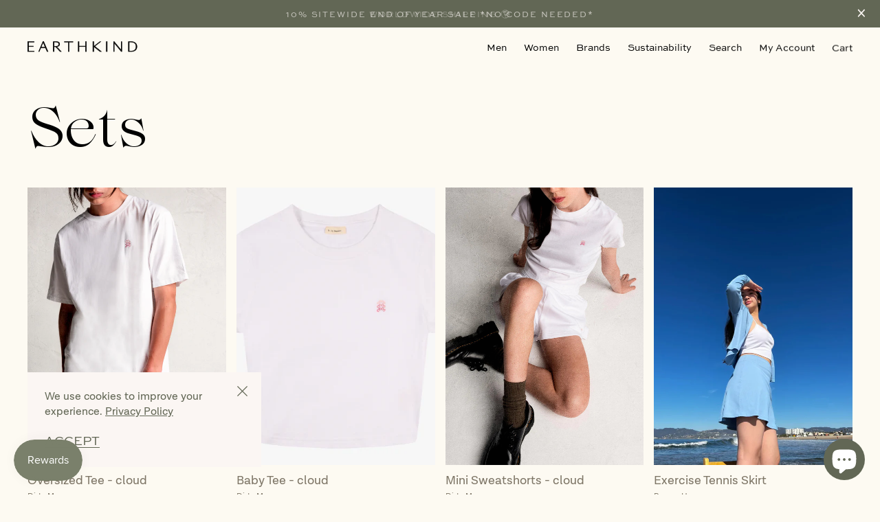

--- FILE ---
content_type: text/html; charset=utf-8
request_url: https://earthkind.co/collections/sets
body_size: 32306
content:
<!doctype html>
<html
  class="no-js no-sr"
  lang="en">
<head>
  <meta charset="utf-8">
  <meta http-equiv="X-UA-Compatible" content="IE=edge">
  <meta name="viewport" content="width=device-width,initial-scale=1">
  <meta name="theme-color" content="">
  <meta name="format-detection" content="telephone=no">
  <link rel="canonical" href="https://earthkind.co/collections/sets"><link rel="shortcut icon" href="//earthkind.co/cdn/shop/products/Favicon-01_32x32.png?v=1655268000" type="image/png"><title>Sets
&ndash; EARTHKIND</title>


<meta property="og:site_name" content="EARTHKIND">
<meta property="og:url" content="https://earthkind.co/collections/sets">
<meta property="og:title" content="Sets">
<meta property="og:type" content="product.group">
<meta property="og:description" content="A marketplace that unites sustainable fashion brands from around the world. Discover eco-friendly clothing and accessories that meet the highest standards for the people and planet.">
<meta name="twitter:card" content="summary_large_image">
<meta name="twitter:title" content="Sets">
<meta name="twitter:description" content="A marketplace that unites sustainable fashion brands from around the world. Discover eco-friendly clothing and accessories that meet the highest standards for the people and planet.">

  <style>
    :root {
    
    }
</style>

  
<link type="text/css" href="//earthkind.co/cdn/shop/t/5/assets/layout.theme.css?v=152713048583333786851745896322" rel="stylesheet"><link type="text/css" href="//earthkind.co/cdn/shop/t/5/assets/layout.theme.styleLiquid.scss.css?v=97990250629712680301625175326" rel="stylesheet">

  
    <link href="//earthkind.co/cdn/shop/t/5/assets/boost-pfs-init.css?v=94095762856932741601631761958" rel="stylesheet" type="text/css" media="all" />
  <link rel="preload stylesheet" href="//earthkind.co/cdn/shop/t/5/assets/boost-pfs-general.css?v=149834891090007739521631865827" as="style"><link href="//earthkind.co/cdn/shop/t/5/assets/boost-pfs-custom.css?v=157117783008547127451744872381" rel="stylesheet" type="text/css" media="all" />
<style data-id="boost-pfs-style" type="text/css">
    .boost-pfs-filter-option-title-text {color: rgba(0,0,0,1);}

   .boost-pfs-filter-tree-v .boost-pfs-filter-option-title-text:before {border-top-color: rgba(0,0,0,1);}
    .boost-pfs-filter-tree-v .boost-pfs-filter-option.boost-pfs-filter-option-collapsed .boost-pfs-filter-option-title-text:before {border-bottom-color: rgba(0,0,0,1);}
    .boost-pfs-filter-tree-h .boost-pfs-filter-option-title-heading:before {
      border-right-color: rgba(0,0,0,1);
      border-bottom-color: rgba(0,0,0,1);
    }

    .boost-pfs-filter-option-content .boost-pfs-filter-option-item-list .boost-pfs-filter-option-item button,
    .boost-pfs-filter-option-content .boost-pfs-filter-option-item-list .boost-pfs-filter-option-item .boost-pfs-filter-button,
    .boost-pfs-filter-option-range-amount input,
    .boost-pfs-filter-tree-v .boost-pfs-filter-refine-by .boost-pfs-filter-refine-by-items .refine-by-item,
    .boost-pfs-filter-refine-by-wrapper-v .boost-pfs-filter-refine-by .boost-pfs-filter-refine-by-items .refine-by-item,
    .boost-pfs-filter-refine-by .boost-pfs-filter-option-title,
    .boost-pfs-filter-refine-by .boost-pfs-filter-refine-by-items .refine-by-item>a,
    .boost-pfs-filter-refine-by>span,
    .boost-pfs-filter-clear,
    .boost-pfs-filter-clear-all{}

    .boost-pfs-filter-option-multi-level-collections .boost-pfs-filter-option-multi-level-list .boost-pfs-filter-option-item .boost-pfs-filter-button-arrow .boost-pfs-arrow:before,
    .boost-pfs-filter-option-multi-level-tag .boost-pfs-filter-option-multi-level-list .boost-pfs-filter-option-item .boost-pfs-filter-button-arrow .boost-pfs-arrow:before {}

    .boost-pfs-filter-refine-by .boost-pfs-filter-refine-by-items .refine-by-item .boost-pfs-filter-clear:before,
    .boost-pfs-filter-refine-by .boost-pfs-filter-refine-by-items .refine-by-item .boost-pfs-filter-clear:after {
      background: ;
    }

    .boost-pfs-filter-tree-mobile-button button,
    .boost-pfs-filter-top-sorting-mobile button {}
    .boost-pfs-filter-top-sorting-mobile button>span:after {}
  </style><style data-id="boost-pfs-otp-style" type="text/css">
      .boost-pfs-quickview-btn {background: rgba(255,255,255,1);color: rgba(61,66,70,1);border-color: rgba(255,255,255,1);}
      .boost-pfs-quickview-btn svg {
        fill: rgba(61,66,70,1);
      }
      .boost-pfs-quickview-btn:hover {background: rgba(61,66,70,1);color: rgba(255,255,255,1);border-color: rgba(61,66,70,1);}
      .boost-pfs-quickview-btn:hover svg {
        fill: rgba(255,255,255,1);
      }
      .boost-pfs-addtocart-btn {background: rgba(0,0,0,1);color: rgba(255,255,255,1);border-color: rgba(0,0,0,1);}
      .boost-pfs-addtocart-btn svg {
        fill: rgba(255,255,255,1);
      }
      .boost-pfs-addtocart-btn:hover {background: rgba(61,66,70,1);color: rgba(255,255,255,1);border-color: rgba(61,66,70,1);}
      .boost-pfs-addtocart-btn:hover svg {
        fill: rgba(255,255,255,1);
      }
    </style>
  

  <script>
  window.WL = {
    cartJson: {"note":null,"attributes":{},"original_total_price":0,"total_price":0,"total_discount":0,"total_weight":0.0,"item_count":0,"items":[],"requires_shipping":false,"currency":"USD","items_subtotal_price":0,"cart_level_discount_applications":[],"checkout_charge_amount":0},
    moneyFormat: "\u003cspan class=money\u003e${{amount}}\u003c\/span\u003e",
    packagingProductId: 40338893865145,
    instagramId: "PkMnKwG0EdA",
    moneyWithCurrencyFormat: "\u003cspan class=money\u003e${{amount}} USD\u003c\/span\u003e",
    search: {
      query: null
    },
  };

  document.documentElement.className = document.documentElement.className.replace('no-js', '');

  window.theme = {
    strings: {
      addToCart: "Add to Cart",
      soldOut: "Sold Out",
      unavailable: "Unavailable",
      viewProduct: "Shop Product",
    },
    moneyFormat: "\u003cspan class=money\u003e${{amount}}\u003c\/span\u003e"
  };
  </script>

  <script>window.performance && window.performance.mark && window.performance.mark('shopify.content_for_header.start');</script><meta name="facebook-domain-verification" content="ah1jmwcezhm01ewbykoryd2e7tt3jp">
<meta name="google-site-verification" content="xF_8Qk2vt97v8GYLF_uig7MlJ1HHh_eEYmrk9I1O_H4">
<meta id="shopify-digital-wallet" name="shopify-digital-wallet" content="/56364073145/digital_wallets/dialog">
<meta name="shopify-checkout-api-token" content="b2e13aad82ba4067f83d61917d56f70a">
<link rel="alternate" type="application/atom+xml" title="Feed" href="/collections/sets.atom" />
<link rel="next" href="/collections/sets?page=2">
<link rel="alternate" hreflang="x-default" href="https://earthkind.co/collections/sets">
<link rel="alternate" hreflang="en" href="https://earthkind.co/collections/sets">
<link rel="alternate" hreflang="en-MY" href="https://earthkind.co/en-my/collections/sets">
<link rel="alternate" hreflang="en-SG" href="https://earthkind.co/en-sg/collections/sets">
<link rel="alternate" hreflang="en-GB" href="https://earthkind.co/en-gb/collections/sets">
<link rel="alternate" type="application/json+oembed" href="https://earthkind.co/collections/sets.oembed">
<script async="async" src="/checkouts/internal/preloads.js?locale=en-US"></script>
<link rel="preconnect" href="https://shop.app" crossorigin="anonymous">
<script async="async" src="https://shop.app/checkouts/internal/preloads.js?locale=en-US&shop_id=56364073145" crossorigin="anonymous"></script>
<script id="apple-pay-shop-capabilities" type="application/json">{"shopId":56364073145,"countryCode":"SG","currencyCode":"USD","merchantCapabilities":["supports3DS"],"merchantId":"gid:\/\/shopify\/Shop\/56364073145","merchantName":"EARTHKIND","requiredBillingContactFields":["postalAddress","email","phone"],"requiredShippingContactFields":["postalAddress","email","phone"],"shippingType":"shipping","supportedNetworks":["visa","masterCard","amex"],"total":{"type":"pending","label":"EARTHKIND","amount":"1.00"},"shopifyPaymentsEnabled":true,"supportsSubscriptions":true}</script>
<script id="shopify-features" type="application/json">{"accessToken":"b2e13aad82ba4067f83d61917d56f70a","betas":["rich-media-storefront-analytics"],"domain":"earthkind.co","predictiveSearch":true,"shopId":56364073145,"locale":"en"}</script>
<script>var Shopify = Shopify || {};
Shopify.shop = "earthkindshop.myshopify.com";
Shopify.locale = "en";
Shopify.currency = {"active":"USD","rate":"1.0"};
Shopify.country = "US";
Shopify.theme = {"name":"Earthkind PROD","id":124634431673,"schema_name":"Earthkind Theme","schema_version":"1.0.0","theme_store_id":null,"role":"main"};
Shopify.theme.handle = "null";
Shopify.theme.style = {"id":null,"handle":null};
Shopify.cdnHost = "earthkind.co/cdn";
Shopify.routes = Shopify.routes || {};
Shopify.routes.root = "/";</script>
<script type="module">!function(o){(o.Shopify=o.Shopify||{}).modules=!0}(window);</script>
<script>!function(o){function n(){var o=[];function n(){o.push(Array.prototype.slice.apply(arguments))}return n.q=o,n}var t=o.Shopify=o.Shopify||{};t.loadFeatures=n(),t.autoloadFeatures=n()}(window);</script>
<script>
  window.ShopifyPay = window.ShopifyPay || {};
  window.ShopifyPay.apiHost = "shop.app\/pay";
  window.ShopifyPay.redirectState = null;
</script>
<script id="shop-js-analytics" type="application/json">{"pageType":"collection"}</script>
<script defer="defer" async type="module" src="//earthkind.co/cdn/shopifycloud/shop-js/modules/v2/client.init-shop-cart-sync_WVOgQShq.en.esm.js"></script>
<script defer="defer" async type="module" src="//earthkind.co/cdn/shopifycloud/shop-js/modules/v2/chunk.common_C_13GLB1.esm.js"></script>
<script defer="defer" async type="module" src="//earthkind.co/cdn/shopifycloud/shop-js/modules/v2/chunk.modal_CLfMGd0m.esm.js"></script>
<script type="module">
  await import("//earthkind.co/cdn/shopifycloud/shop-js/modules/v2/client.init-shop-cart-sync_WVOgQShq.en.esm.js");
await import("//earthkind.co/cdn/shopifycloud/shop-js/modules/v2/chunk.common_C_13GLB1.esm.js");
await import("//earthkind.co/cdn/shopifycloud/shop-js/modules/v2/chunk.modal_CLfMGd0m.esm.js");

  window.Shopify.SignInWithShop?.initShopCartSync?.({"fedCMEnabled":true,"windoidEnabled":true});

</script>
<script>
  window.Shopify = window.Shopify || {};
  if (!window.Shopify.featureAssets) window.Shopify.featureAssets = {};
  window.Shopify.featureAssets['shop-js'] = {"shop-cart-sync":["modules/v2/client.shop-cart-sync_DuR37GeY.en.esm.js","modules/v2/chunk.common_C_13GLB1.esm.js","modules/v2/chunk.modal_CLfMGd0m.esm.js"],"init-fed-cm":["modules/v2/client.init-fed-cm_BucUoe6W.en.esm.js","modules/v2/chunk.common_C_13GLB1.esm.js","modules/v2/chunk.modal_CLfMGd0m.esm.js"],"shop-toast-manager":["modules/v2/client.shop-toast-manager_B0JfrpKj.en.esm.js","modules/v2/chunk.common_C_13GLB1.esm.js","modules/v2/chunk.modal_CLfMGd0m.esm.js"],"init-shop-cart-sync":["modules/v2/client.init-shop-cart-sync_WVOgQShq.en.esm.js","modules/v2/chunk.common_C_13GLB1.esm.js","modules/v2/chunk.modal_CLfMGd0m.esm.js"],"shop-button":["modules/v2/client.shop-button_B_U3bv27.en.esm.js","modules/v2/chunk.common_C_13GLB1.esm.js","modules/v2/chunk.modal_CLfMGd0m.esm.js"],"init-windoid":["modules/v2/client.init-windoid_DuP9q_di.en.esm.js","modules/v2/chunk.common_C_13GLB1.esm.js","modules/v2/chunk.modal_CLfMGd0m.esm.js"],"shop-cash-offers":["modules/v2/client.shop-cash-offers_BmULhtno.en.esm.js","modules/v2/chunk.common_C_13GLB1.esm.js","modules/v2/chunk.modal_CLfMGd0m.esm.js"],"pay-button":["modules/v2/client.pay-button_CrPSEbOK.en.esm.js","modules/v2/chunk.common_C_13GLB1.esm.js","modules/v2/chunk.modal_CLfMGd0m.esm.js"],"init-customer-accounts":["modules/v2/client.init-customer-accounts_jNk9cPYQ.en.esm.js","modules/v2/client.shop-login-button_DJ5ldayH.en.esm.js","modules/v2/chunk.common_C_13GLB1.esm.js","modules/v2/chunk.modal_CLfMGd0m.esm.js"],"avatar":["modules/v2/client.avatar_BTnouDA3.en.esm.js"],"checkout-modal":["modules/v2/client.checkout-modal_pBPyh9w8.en.esm.js","modules/v2/chunk.common_C_13GLB1.esm.js","modules/v2/chunk.modal_CLfMGd0m.esm.js"],"init-shop-for-new-customer-accounts":["modules/v2/client.init-shop-for-new-customer-accounts_BUoCy7a5.en.esm.js","modules/v2/client.shop-login-button_DJ5ldayH.en.esm.js","modules/v2/chunk.common_C_13GLB1.esm.js","modules/v2/chunk.modal_CLfMGd0m.esm.js"],"init-customer-accounts-sign-up":["modules/v2/client.init-customer-accounts-sign-up_CnczCz9H.en.esm.js","modules/v2/client.shop-login-button_DJ5ldayH.en.esm.js","modules/v2/chunk.common_C_13GLB1.esm.js","modules/v2/chunk.modal_CLfMGd0m.esm.js"],"init-shop-email-lookup-coordinator":["modules/v2/client.init-shop-email-lookup-coordinator_CzjY5t9o.en.esm.js","modules/v2/chunk.common_C_13GLB1.esm.js","modules/v2/chunk.modal_CLfMGd0m.esm.js"],"shop-follow-button":["modules/v2/client.shop-follow-button_CsYC63q7.en.esm.js","modules/v2/chunk.common_C_13GLB1.esm.js","modules/v2/chunk.modal_CLfMGd0m.esm.js"],"shop-login-button":["modules/v2/client.shop-login-button_DJ5ldayH.en.esm.js","modules/v2/chunk.common_C_13GLB1.esm.js","modules/v2/chunk.modal_CLfMGd0m.esm.js"],"shop-login":["modules/v2/client.shop-login_B9ccPdmx.en.esm.js","modules/v2/chunk.common_C_13GLB1.esm.js","modules/v2/chunk.modal_CLfMGd0m.esm.js"],"lead-capture":["modules/v2/client.lead-capture_D0K_KgYb.en.esm.js","modules/v2/chunk.common_C_13GLB1.esm.js","modules/v2/chunk.modal_CLfMGd0m.esm.js"],"payment-terms":["modules/v2/client.payment-terms_BWmiNN46.en.esm.js","modules/v2/chunk.common_C_13GLB1.esm.js","modules/v2/chunk.modal_CLfMGd0m.esm.js"]};
</script>
<script>(function() {
  var isLoaded = false;
  function asyncLoad() {
    if (isLoaded) return;
    isLoaded = true;
    var urls = ["https:\/\/chimpstatic.com\/mcjs-connected\/js\/users\/53ddb368bd5c4ba40289cf6e1\/24bebec00d4a5a1c727fb89d1.js?shop=earthkindshop.myshopify.com","https:\/\/earthkind.co\/apps\/buckscc\/sdk.min.js?shop=earthkindshop.myshopify.com","https:\/\/js.smile.io\/v1\/smile-shopify.js?shop=earthkindshop.myshopify.com","\/\/backinstock.useamp.com\/widget\/49348_1767157525.js?category=bis\u0026v=6\u0026shop=earthkindshop.myshopify.com"];
    for (var i = 0; i < urls.length; i++) {
      var s = document.createElement('script');
      s.type = 'text/javascript';
      s.async = true;
      s.src = urls[i];
      var x = document.getElementsByTagName('script')[0];
      x.parentNode.insertBefore(s, x);
    }
  };
  if(window.attachEvent) {
    window.attachEvent('onload', asyncLoad);
  } else {
    window.addEventListener('load', asyncLoad, false);
  }
})();</script>
<script id="__st">var __st={"a":56364073145,"offset":28800,"reqid":"0d460e15-ba63-4f51-8306-1a1e9f2aee90-1769556485","pageurl":"earthkind.co\/collections\/sets","u":"fe47fa98fdd2","p":"collection","rtyp":"collection","rid":300044484793};</script>
<script>window.ShopifyPaypalV4VisibilityTracking = true;</script>
<script id="captcha-bootstrap">!function(){'use strict';const t='contact',e='account',n='new_comment',o=[[t,t],['blogs',n],['comments',n],[t,'customer']],c=[[e,'customer_login'],[e,'guest_login'],[e,'recover_customer_password'],[e,'create_customer']],r=t=>t.map((([t,e])=>`form[action*='/${t}']:not([data-nocaptcha='true']) input[name='form_type'][value='${e}']`)).join(','),a=t=>()=>t?[...document.querySelectorAll(t)].map((t=>t.form)):[];function s(){const t=[...o],e=r(t);return a(e)}const i='password',u='form_key',d=['recaptcha-v3-token','g-recaptcha-response','h-captcha-response',i],f=()=>{try{return window.sessionStorage}catch{return}},m='__shopify_v',_=t=>t.elements[u];function p(t,e,n=!1){try{const o=window.sessionStorage,c=JSON.parse(o.getItem(e)),{data:r}=function(t){const{data:e,action:n}=t;return t[m]||n?{data:e,action:n}:{data:t,action:n}}(c);for(const[e,n]of Object.entries(r))t.elements[e]&&(t.elements[e].value=n);n&&o.removeItem(e)}catch(o){console.error('form repopulation failed',{error:o})}}const l='form_type',E='cptcha';function T(t){t.dataset[E]=!0}const w=window,h=w.document,L='Shopify',v='ce_forms',y='captcha';let A=!1;((t,e)=>{const n=(g='f06e6c50-85a8-45c8-87d0-21a2b65856fe',I='https://cdn.shopify.com/shopifycloud/storefront-forms-hcaptcha/ce_storefront_forms_captcha_hcaptcha.v1.5.2.iife.js',D={infoText:'Protected by hCaptcha',privacyText:'Privacy',termsText:'Terms'},(t,e,n)=>{const o=w[L][v],c=o.bindForm;if(c)return c(t,g,e,D).then(n);var r;o.q.push([[t,g,e,D],n]),r=I,A||(h.body.append(Object.assign(h.createElement('script'),{id:'captcha-provider',async:!0,src:r})),A=!0)});var g,I,D;w[L]=w[L]||{},w[L][v]=w[L][v]||{},w[L][v].q=[],w[L][y]=w[L][y]||{},w[L][y].protect=function(t,e){n(t,void 0,e),T(t)},Object.freeze(w[L][y]),function(t,e,n,w,h,L){const[v,y,A,g]=function(t,e,n){const i=e?o:[],u=t?c:[],d=[...i,...u],f=r(d),m=r(i),_=r(d.filter((([t,e])=>n.includes(e))));return[a(f),a(m),a(_),s()]}(w,h,L),I=t=>{const e=t.target;return e instanceof HTMLFormElement?e:e&&e.form},D=t=>v().includes(t);t.addEventListener('submit',(t=>{const e=I(t);if(!e)return;const n=D(e)&&!e.dataset.hcaptchaBound&&!e.dataset.recaptchaBound,o=_(e),c=g().includes(e)&&(!o||!o.value);(n||c)&&t.preventDefault(),c&&!n&&(function(t){try{if(!f())return;!function(t){const e=f();if(!e)return;const n=_(t);if(!n)return;const o=n.value;o&&e.removeItem(o)}(t);const e=Array.from(Array(32),(()=>Math.random().toString(36)[2])).join('');!function(t,e){_(t)||t.append(Object.assign(document.createElement('input'),{type:'hidden',name:u})),t.elements[u].value=e}(t,e),function(t,e){const n=f();if(!n)return;const o=[...t.querySelectorAll(`input[type='${i}']`)].map((({name:t})=>t)),c=[...d,...o],r={};for(const[a,s]of new FormData(t).entries())c.includes(a)||(r[a]=s);n.setItem(e,JSON.stringify({[m]:1,action:t.action,data:r}))}(t,e)}catch(e){console.error('failed to persist form',e)}}(e),e.submit())}));const S=(t,e)=>{t&&!t.dataset[E]&&(n(t,e.some((e=>e===t))),T(t))};for(const o of['focusin','change'])t.addEventListener(o,(t=>{const e=I(t);D(e)&&S(e,y())}));const B=e.get('form_key'),M=e.get(l),P=B&&M;t.addEventListener('DOMContentLoaded',(()=>{const t=y();if(P)for(const e of t)e.elements[l].value===M&&p(e,B);[...new Set([...A(),...v().filter((t=>'true'===t.dataset.shopifyCaptcha))])].forEach((e=>S(e,t)))}))}(h,new URLSearchParams(w.location.search),n,t,e,['guest_login'])})(!0,!0)}();</script>
<script integrity="sha256-4kQ18oKyAcykRKYeNunJcIwy7WH5gtpwJnB7kiuLZ1E=" data-source-attribution="shopify.loadfeatures" defer="defer" src="//earthkind.co/cdn/shopifycloud/storefront/assets/storefront/load_feature-a0a9edcb.js" crossorigin="anonymous"></script>
<script crossorigin="anonymous" defer="defer" src="//earthkind.co/cdn/shopifycloud/storefront/assets/shopify_pay/storefront-65b4c6d7.js?v=20250812"></script>
<script data-source-attribution="shopify.dynamic_checkout.dynamic.init">var Shopify=Shopify||{};Shopify.PaymentButton=Shopify.PaymentButton||{isStorefrontPortableWallets:!0,init:function(){window.Shopify.PaymentButton.init=function(){};var t=document.createElement("script");t.src="https://earthkind.co/cdn/shopifycloud/portable-wallets/latest/portable-wallets.en.js",t.type="module",document.head.appendChild(t)}};
</script>
<script data-source-attribution="shopify.dynamic_checkout.buyer_consent">
  function portableWalletsHideBuyerConsent(e){var t=document.getElementById("shopify-buyer-consent"),n=document.getElementById("shopify-subscription-policy-button");t&&n&&(t.classList.add("hidden"),t.setAttribute("aria-hidden","true"),n.removeEventListener("click",e))}function portableWalletsShowBuyerConsent(e){var t=document.getElementById("shopify-buyer-consent"),n=document.getElementById("shopify-subscription-policy-button");t&&n&&(t.classList.remove("hidden"),t.removeAttribute("aria-hidden"),n.addEventListener("click",e))}window.Shopify?.PaymentButton&&(window.Shopify.PaymentButton.hideBuyerConsent=portableWalletsHideBuyerConsent,window.Shopify.PaymentButton.showBuyerConsent=portableWalletsShowBuyerConsent);
</script>
<script data-source-attribution="shopify.dynamic_checkout.cart.bootstrap">document.addEventListener("DOMContentLoaded",(function(){function t(){return document.querySelector("shopify-accelerated-checkout-cart, shopify-accelerated-checkout")}if(t())Shopify.PaymentButton.init();else{new MutationObserver((function(e,n){t()&&(Shopify.PaymentButton.init(),n.disconnect())})).observe(document.body,{childList:!0,subtree:!0})}}));
</script>
<link id="shopify-accelerated-checkout-styles" rel="stylesheet" media="screen" href="https://earthkind.co/cdn/shopifycloud/portable-wallets/latest/accelerated-checkout-backwards-compat.css" crossorigin="anonymous">
<style id="shopify-accelerated-checkout-cart">
        #shopify-buyer-consent {
  margin-top: 1em;
  display: inline-block;
  width: 100%;
}

#shopify-buyer-consent.hidden {
  display: none;
}

#shopify-subscription-policy-button {
  background: none;
  border: none;
  padding: 0;
  text-decoration: underline;
  font-size: inherit;
  cursor: pointer;
}

#shopify-subscription-policy-button::before {
  box-shadow: none;
}

      </style>

<script>window.performance && window.performance.mark && window.performance.mark('shopify.content_for_header.end');</script>
  
  <script src="https://ajax.googleapis.com/ajax/libs/jquery/3.3.1/jquery.min.js" type="text/javascript"></script>
  
<script type="text/javascript" src="//earthkind.co/cdn/shop/t/5/assets/vendors@layout.theme.js?v=133136177727849243641638338532" defer="defer"></script><script type="text/javascript" src="//earthkind.co/cdn/shop/t/5/assets/layout.theme.js?v=20003191738381190711638338475" defer="defer"></script><link rel="prefetch" href="//earthkind.co/cdn/shop/t/5/assets/vendors@template.gift_card.js?v=57457877428446519801630396312" as="script"><link rel="prefetch" href="//earthkind.co/cdn/shop/t/5/assets/template.gift_card.js?v=128197328175480696341630396276" as="script"><link rel="prefetch" href="//earthkind.co/cdn/shop/t/5/assets/template.product.js?v=35543888043429789141630396285" as="script"><link rel="prefetch" href="//earthkind.co/cdn/shop/t/5/assets/template.addresses.js?v=137280171458703155891632128960" as="script"><link rel="prefetch" href="//earthkind.co/cdn/shop/t/5/assets/template.login.js?v=175585044489511970001630396268" as="script">
<script src="https://cdn.shopify.com/extensions/e8878072-2f6b-4e89-8082-94b04320908d/inbox-1254/assets/inbox-chat-loader.js" type="text/javascript" defer="defer"></script>
<meta property="og:image" content="https://cdn.shopify.com/s/files/1/0563/6407/3145/files/Khaki-logo-on-floral-white-background.png?v=1637123202" />
<meta property="og:image:secure_url" content="https://cdn.shopify.com/s/files/1/0563/6407/3145/files/Khaki-logo-on-floral-white-background.png?v=1637123202" />
<meta property="og:image:width" content="2000" />
<meta property="og:image:height" content="2000" />
<link href="https://monorail-edge.shopifysvc.com" rel="dns-prefetch">
<script>(function(){if ("sendBeacon" in navigator && "performance" in window) {try {var session_token_from_headers = performance.getEntriesByType('navigation')[0].serverTiming.find(x => x.name == '_s').description;} catch {var session_token_from_headers = undefined;}var session_cookie_matches = document.cookie.match(/_shopify_s=([^;]*)/);var session_token_from_cookie = session_cookie_matches && session_cookie_matches.length === 2 ? session_cookie_matches[1] : "";var session_token = session_token_from_headers || session_token_from_cookie || "";function handle_abandonment_event(e) {var entries = performance.getEntries().filter(function(entry) {return /monorail-edge.shopifysvc.com/.test(entry.name);});if (!window.abandonment_tracked && entries.length === 0) {window.abandonment_tracked = true;var currentMs = Date.now();var navigation_start = performance.timing.navigationStart;var payload = {shop_id: 56364073145,url: window.location.href,navigation_start,duration: currentMs - navigation_start,session_token,page_type: "collection"};window.navigator.sendBeacon("https://monorail-edge.shopifysvc.com/v1/produce", JSON.stringify({schema_id: "online_store_buyer_site_abandonment/1.1",payload: payload,metadata: {event_created_at_ms: currentMs,event_sent_at_ms: currentMs}}));}}window.addEventListener('pagehide', handle_abandonment_event);}}());</script>
<script id="web-pixels-manager-setup">(function e(e,d,r,n,o){if(void 0===o&&(o={}),!Boolean(null===(a=null===(i=window.Shopify)||void 0===i?void 0:i.analytics)||void 0===a?void 0:a.replayQueue)){var i,a;window.Shopify=window.Shopify||{};var t=window.Shopify;t.analytics=t.analytics||{};var s=t.analytics;s.replayQueue=[],s.publish=function(e,d,r){return s.replayQueue.push([e,d,r]),!0};try{self.performance.mark("wpm:start")}catch(e){}var l=function(){var e={modern:/Edge?\/(1{2}[4-9]|1[2-9]\d|[2-9]\d{2}|\d{4,})\.\d+(\.\d+|)|Firefox\/(1{2}[4-9]|1[2-9]\d|[2-9]\d{2}|\d{4,})\.\d+(\.\d+|)|Chrom(ium|e)\/(9{2}|\d{3,})\.\d+(\.\d+|)|(Maci|X1{2}).+ Version\/(15\.\d+|(1[6-9]|[2-9]\d|\d{3,})\.\d+)([,.]\d+|)( \(\w+\)|)( Mobile\/\w+|) Safari\/|Chrome.+OPR\/(9{2}|\d{3,})\.\d+\.\d+|(CPU[ +]OS|iPhone[ +]OS|CPU[ +]iPhone|CPU IPhone OS|CPU iPad OS)[ +]+(15[._]\d+|(1[6-9]|[2-9]\d|\d{3,})[._]\d+)([._]\d+|)|Android:?[ /-](13[3-9]|1[4-9]\d|[2-9]\d{2}|\d{4,})(\.\d+|)(\.\d+|)|Android.+Firefox\/(13[5-9]|1[4-9]\d|[2-9]\d{2}|\d{4,})\.\d+(\.\d+|)|Android.+Chrom(ium|e)\/(13[3-9]|1[4-9]\d|[2-9]\d{2}|\d{4,})\.\d+(\.\d+|)|SamsungBrowser\/([2-9]\d|\d{3,})\.\d+/,legacy:/Edge?\/(1[6-9]|[2-9]\d|\d{3,})\.\d+(\.\d+|)|Firefox\/(5[4-9]|[6-9]\d|\d{3,})\.\d+(\.\d+|)|Chrom(ium|e)\/(5[1-9]|[6-9]\d|\d{3,})\.\d+(\.\d+|)([\d.]+$|.*Safari\/(?![\d.]+ Edge\/[\d.]+$))|(Maci|X1{2}).+ Version\/(10\.\d+|(1[1-9]|[2-9]\d|\d{3,})\.\d+)([,.]\d+|)( \(\w+\)|)( Mobile\/\w+|) Safari\/|Chrome.+OPR\/(3[89]|[4-9]\d|\d{3,})\.\d+\.\d+|(CPU[ +]OS|iPhone[ +]OS|CPU[ +]iPhone|CPU IPhone OS|CPU iPad OS)[ +]+(10[._]\d+|(1[1-9]|[2-9]\d|\d{3,})[._]\d+)([._]\d+|)|Android:?[ /-](13[3-9]|1[4-9]\d|[2-9]\d{2}|\d{4,})(\.\d+|)(\.\d+|)|Mobile Safari.+OPR\/([89]\d|\d{3,})\.\d+\.\d+|Android.+Firefox\/(13[5-9]|1[4-9]\d|[2-9]\d{2}|\d{4,})\.\d+(\.\d+|)|Android.+Chrom(ium|e)\/(13[3-9]|1[4-9]\d|[2-9]\d{2}|\d{4,})\.\d+(\.\d+|)|Android.+(UC? ?Browser|UCWEB|U3)[ /]?(15\.([5-9]|\d{2,})|(1[6-9]|[2-9]\d|\d{3,})\.\d+)\.\d+|SamsungBrowser\/(5\.\d+|([6-9]|\d{2,})\.\d+)|Android.+MQ{2}Browser\/(14(\.(9|\d{2,})|)|(1[5-9]|[2-9]\d|\d{3,})(\.\d+|))(\.\d+|)|K[Aa][Ii]OS\/(3\.\d+|([4-9]|\d{2,})\.\d+)(\.\d+|)/},d=e.modern,r=e.legacy,n=navigator.userAgent;return n.match(d)?"modern":n.match(r)?"legacy":"unknown"}(),u="modern"===l?"modern":"legacy",c=(null!=n?n:{modern:"",legacy:""})[u],f=function(e){return[e.baseUrl,"/wpm","/b",e.hashVersion,"modern"===e.buildTarget?"m":"l",".js"].join("")}({baseUrl:d,hashVersion:r,buildTarget:u}),m=function(e){var d=e.version,r=e.bundleTarget,n=e.surface,o=e.pageUrl,i=e.monorailEndpoint;return{emit:function(e){var a=e.status,t=e.errorMsg,s=(new Date).getTime(),l=JSON.stringify({metadata:{event_sent_at_ms:s},events:[{schema_id:"web_pixels_manager_load/3.1",payload:{version:d,bundle_target:r,page_url:o,status:a,surface:n,error_msg:t},metadata:{event_created_at_ms:s}}]});if(!i)return console&&console.warn&&console.warn("[Web Pixels Manager] No Monorail endpoint provided, skipping logging."),!1;try{return self.navigator.sendBeacon.bind(self.navigator)(i,l)}catch(e){}var u=new XMLHttpRequest;try{return u.open("POST",i,!0),u.setRequestHeader("Content-Type","text/plain"),u.send(l),!0}catch(e){return console&&console.warn&&console.warn("[Web Pixels Manager] Got an unhandled error while logging to Monorail."),!1}}}}({version:r,bundleTarget:l,surface:e.surface,pageUrl:self.location.href,monorailEndpoint:e.monorailEndpoint});try{o.browserTarget=l,function(e){var d=e.src,r=e.async,n=void 0===r||r,o=e.onload,i=e.onerror,a=e.sri,t=e.scriptDataAttributes,s=void 0===t?{}:t,l=document.createElement("script"),u=document.querySelector("head"),c=document.querySelector("body");if(l.async=n,l.src=d,a&&(l.integrity=a,l.crossOrigin="anonymous"),s)for(var f in s)if(Object.prototype.hasOwnProperty.call(s,f))try{l.dataset[f]=s[f]}catch(e){}if(o&&l.addEventListener("load",o),i&&l.addEventListener("error",i),u)u.appendChild(l);else{if(!c)throw new Error("Did not find a head or body element to append the script");c.appendChild(l)}}({src:f,async:!0,onload:function(){if(!function(){var e,d;return Boolean(null===(d=null===(e=window.Shopify)||void 0===e?void 0:e.analytics)||void 0===d?void 0:d.initialized)}()){var d=window.webPixelsManager.init(e)||void 0;if(d){var r=window.Shopify.analytics;r.replayQueue.forEach((function(e){var r=e[0],n=e[1],o=e[2];d.publishCustomEvent(r,n,o)})),r.replayQueue=[],r.publish=d.publishCustomEvent,r.visitor=d.visitor,r.initialized=!0}}},onerror:function(){return m.emit({status:"failed",errorMsg:"".concat(f," has failed to load")})},sri:function(e){var d=/^sha384-[A-Za-z0-9+/=]+$/;return"string"==typeof e&&d.test(e)}(c)?c:"",scriptDataAttributes:o}),m.emit({status:"loading"})}catch(e){m.emit({status:"failed",errorMsg:(null==e?void 0:e.message)||"Unknown error"})}}})({shopId: 56364073145,storefrontBaseUrl: "https://earthkind.co",extensionsBaseUrl: "https://extensions.shopifycdn.com/cdn/shopifycloud/web-pixels-manager",monorailEndpoint: "https://monorail-edge.shopifysvc.com/unstable/produce_batch",surface: "storefront-renderer",enabledBetaFlags: ["2dca8a86"],webPixelsConfigList: [{"id":"909410489","configuration":"{\"trackingDomainUrl\":\"www.km0trk.com\",\"networkId\":\"1120\",\"advertiserId\":\"36\",\"integrationShopifyV2Id\":\"47\",\"clickBehaviorMode\":\"basic\",\"clickScript\":\"NULL\",\"conversionBehaviorMode\":\"custom\",\"conversionScript\":\"const lineItems \\u003d checkout.lineItems.map((item) \\u003d\\u003e({ps: item.variant?.sku ?? \\u0027\\u0027,vs: item.variant?.sku ?? \\u0027\\u0027,p: item.finalLinePrice.amount,qty: item.quantity,ds: item.discountAllocations?.length \\u003e 0 ? item.discountAllocations[0]?.amount?.amount ?? 0 : 0}));let order \\u003d {oid: checkout.order.id,amt: checkout.totalPrice.amount,bs: checkout.shippingAddress?.province ?? \\u0027\\u0027,bc: checkout.shippingAddress?.country ?? \\u0027\\u0027,cc: checkout.discountApplications.find(discount \\u003d\\u003e discount.type \\u003d\\u003d\\u003d \\\"DISCOUNT_CODE\\\")?.title ?? \\u0027\\u0027,items: lineItems};EF.conversion({transaction_id: EF.urlParameter(\\u0027_ef_transaction_id\\u0027),advertiser_id: integrationSettings.advertiserId.toString(),amount: event.data.checkout.totalPrice.amount,email: event.data.checkout.email,adv1: event.data.checkout.currencyCode,adv2: checkout.order.id,order_id: checkout.order.id,parameters: {\\u0027currency\\u0027: event.data.checkout.currencyCode},order,}).then(x \\u003d\\u003e {});\"}","eventPayloadVersion":"v1","runtimeContext":"STRICT","scriptVersion":"b65e64a5d4ee8e7630c2e76976111f64","type":"APP","apiClientId":148011515905,"privacyPurposes":["ANALYTICS","MARKETING","SALE_OF_DATA"],"dataSharingAdjustments":{"protectedCustomerApprovalScopes":["read_customer_email","read_customer_personal_data"]}},{"id":"429457593","configuration":"{\"config\":\"{\\\"pixel_id\\\":\\\"G-CWEH4FK485\\\",\\\"target_country\\\":\\\"US\\\",\\\"gtag_events\\\":[{\\\"type\\\":\\\"search\\\",\\\"action_label\\\":[\\\"G-CWEH4FK485\\\",\\\"AW-10784845028\\\/bwk6CIHyr_kCEOTZzpYo\\\"]},{\\\"type\\\":\\\"begin_checkout\\\",\\\"action_label\\\":[\\\"G-CWEH4FK485\\\",\\\"AW-10784845028\\\/xZOoCP7xr_kCEOTZzpYo\\\"]},{\\\"type\\\":\\\"view_item\\\",\\\"action_label\\\":[\\\"G-CWEH4FK485\\\",\\\"AW-10784845028\\\/ItFRCPjxr_kCEOTZzpYo\\\",\\\"MC-YJ9ZWPN6GH\\\"]},{\\\"type\\\":\\\"purchase\\\",\\\"action_label\\\":[\\\"G-CWEH4FK485\\\",\\\"AW-10784845028\\\/JmwCCPXxr_kCEOTZzpYo\\\",\\\"MC-YJ9ZWPN6GH\\\"]},{\\\"type\\\":\\\"page_view\\\",\\\"action_label\\\":[\\\"G-CWEH4FK485\\\",\\\"AW-10784845028\\\/x2vdCPLxr_kCEOTZzpYo\\\",\\\"MC-YJ9ZWPN6GH\\\"]},{\\\"type\\\":\\\"add_payment_info\\\",\\\"action_label\\\":[\\\"G-CWEH4FK485\\\",\\\"AW-10784845028\\\/ohJiCITyr_kCEOTZzpYo\\\"]},{\\\"type\\\":\\\"add_to_cart\\\",\\\"action_label\\\":[\\\"G-CWEH4FK485\\\",\\\"AW-10784845028\\\/uzIpCPvxr_kCEOTZzpYo\\\"]}],\\\"enable_monitoring_mode\\\":false}\"}","eventPayloadVersion":"v1","runtimeContext":"OPEN","scriptVersion":"b2a88bafab3e21179ed38636efcd8a93","type":"APP","apiClientId":1780363,"privacyPurposes":[],"dataSharingAdjustments":{"protectedCustomerApprovalScopes":["read_customer_address","read_customer_email","read_customer_name","read_customer_personal_data","read_customer_phone"]}},{"id":"154173625","configuration":"{\"pixel_id\":\"2428723643928128\",\"pixel_type\":\"facebook_pixel\",\"metaapp_system_user_token\":\"-\"}","eventPayloadVersion":"v1","runtimeContext":"OPEN","scriptVersion":"ca16bc87fe92b6042fbaa3acc2fbdaa6","type":"APP","apiClientId":2329312,"privacyPurposes":["ANALYTICS","MARKETING","SALE_OF_DATA"],"dataSharingAdjustments":{"protectedCustomerApprovalScopes":["read_customer_address","read_customer_email","read_customer_name","read_customer_personal_data","read_customer_phone"]}},{"id":"shopify-app-pixel","configuration":"{}","eventPayloadVersion":"v1","runtimeContext":"STRICT","scriptVersion":"0450","apiClientId":"shopify-pixel","type":"APP","privacyPurposes":["ANALYTICS","MARKETING"]},{"id":"shopify-custom-pixel","eventPayloadVersion":"v1","runtimeContext":"LAX","scriptVersion":"0450","apiClientId":"shopify-pixel","type":"CUSTOM","privacyPurposes":["ANALYTICS","MARKETING"]}],isMerchantRequest: false,initData: {"shop":{"name":"EARTHKIND","paymentSettings":{"currencyCode":"USD"},"myshopifyDomain":"earthkindshop.myshopify.com","countryCode":"SG","storefrontUrl":"https:\/\/earthkind.co"},"customer":null,"cart":null,"checkout":null,"productVariants":[],"purchasingCompany":null},},"https://earthkind.co/cdn","fcfee988w5aeb613cpc8e4bc33m6693e112",{"modern":"","legacy":""},{"shopId":"56364073145","storefrontBaseUrl":"https:\/\/earthkind.co","extensionBaseUrl":"https:\/\/extensions.shopifycdn.com\/cdn\/shopifycloud\/web-pixels-manager","surface":"storefront-renderer","enabledBetaFlags":"[\"2dca8a86\"]","isMerchantRequest":"false","hashVersion":"fcfee988w5aeb613cpc8e4bc33m6693e112","publish":"custom","events":"[[\"page_viewed\",{}],[\"collection_viewed\",{\"collection\":{\"id\":\"300044484793\",\"title\":\"Sets\",\"productVariants\":[{\"price\":{\"amount\":42.0,\"currencyCode\":\"USD\"},\"product\":{\"title\":\"Oversized Tee - cloud\",\"vendor\":\"Dirty Manners\",\"id\":\"7496049295545\",\"untranslatedTitle\":\"Oversized Tee - cloud\",\"url\":\"\/products\/oversized-tee\",\"type\":\"T-shirts (Men)\"},\"id\":\"42841935315129\",\"image\":{\"src\":\"\/\/earthkind.co\/cdn\/shop\/products\/ClassicSetFront_Cloud.jpg?v=1663716251\"},\"sku\":\"DMM0112W1S\",\"title\":\"S\",\"untranslatedTitle\":\"S\"},{\"price\":{\"amount\":42.0,\"currencyCode\":\"USD\"},\"product\":{\"title\":\"Baby Tee - cloud\",\"vendor\":\"Dirty Manners\",\"id\":\"7496060436665\",\"untranslatedTitle\":\"Baby Tee - cloud\",\"url\":\"\/products\/baby-tee\",\"type\":\"T-shirts\"},\"id\":\"42843188232377\",\"image\":{\"src\":\"\/\/earthkind.co\/cdn\/shop\/products\/FemaleWhiteSet2_1080x_3bf4ed43-0fb0-43a2-8187-a10a9330c627.webp?v=1756042295\"},\"sku\":\"\",\"title\":\"XS\",\"untranslatedTitle\":\"XS\"},{\"price\":{\"amount\":54.0,\"currencyCode\":\"USD\"},\"product\":{\"title\":\"Mini Sweatshorts - cloud\",\"vendor\":\"Dirty Manners\",\"id\":\"7496064565433\",\"untranslatedTitle\":\"Mini Sweatshorts - cloud\",\"url\":\"\/products\/mini-sweatshorts\",\"type\":\"Shorts\"},\"id\":\"42843342241977\",\"image\":{\"src\":\"\/\/earthkind.co\/cdn\/shop\/products\/FemaleWhiteSet2_1080x_7f864aea-b2ba-44e2-868d-6ca74d27587b.webp?v=1663700345\"},\"sku\":\"\",\"title\":\"XS\",\"untranslatedTitle\":\"XS\"},{\"price\":{\"amount\":40.0,\"currencyCode\":\"USD\"},\"product\":{\"title\":\"Exercise Tennis Skirt\",\"vendor\":\"Resew House\",\"id\":\"7496214413497\",\"untranslatedTitle\":\"Exercise Tennis Skirt\",\"url\":\"\/products\/exercise-tennis-skirt\",\"type\":\"Shorts \u0026 Skirts\"},\"id\":\"42842348028089\",\"image\":{\"src\":\"\/\/earthkind.co\/cdn\/shop\/products\/2691644797033_.pic_hd_1200x_f4134e94-d189-4fca-8ca9-04ebe10d3441.webp?v=1664248670\"},\"sku\":\"RHF1432A1S\",\"title\":\"S \/ sky blue\",\"untranslatedTitle\":\"S \/ sky blue\"},{\"price\":{\"amount\":54.0,\"currencyCode\":\"USD\"},\"product\":{\"title\":\"Everyday Sweatshorts - cloud\",\"vendor\":\"Dirty Manners\",\"id\":\"7496054603961\",\"untranslatedTitle\":\"Everyday Sweatshorts - cloud\",\"url\":\"\/products\/everyday-sweatshorts\",\"type\":\"Shorts (Men)\"},\"id\":\"42841945833657\",\"image\":{\"src\":\"\/\/earthkind.co\/cdn\/shop\/products\/ClassicSetSide_Cloud.jpg?v=1755876818\"},\"sku\":\"DMM0252W1S\",\"title\":\"S\",\"untranslatedTitle\":\"S\"},{\"price\":{\"amount\":49.0,\"currencyCode\":\"USD\"},\"product\":{\"title\":\"Movement Bra Willow Green\",\"vendor\":\"terrae\",\"id\":\"6879745802425\",\"untranslatedTitle\":\"Movement Bra Willow Green\",\"url\":\"\/products\/movement-bra-willow-green\",\"type\":\"Active\"},\"id\":\"40650143727801\",\"image\":{\"src\":\"\/\/earthkind.co\/cdn\/shop\/products\/WG-B-F2.jpg?v=1632074013\"},\"sku\":\"TRF0431G1S\",\"title\":\"S\",\"untranslatedTitle\":\"S\"},{\"price\":{\"amount\":49.0,\"currencyCode\":\"USD\"},\"product\":{\"title\":\"In My Elements Shorts - wisteria\",\"vendor\":\"terrae\",\"id\":\"7075956228281\",\"untranslatedTitle\":\"In My Elements Shorts - wisteria\",\"url\":\"\/products\/in-my-elements-shorts-wisteria\",\"type\":\"Active\"},\"id\":\"41492890124473\",\"image\":{\"src\":\"\/\/earthkind.co\/cdn\/shop\/products\/DSC9971.jpg?v=1636961636\"},\"sku\":\"TRF1032P2S\",\"title\":\"XS\",\"untranslatedTitle\":\"XS\"},{\"price\":{\"amount\":59.0,\"currencyCode\":\"USD\"},\"product\":{\"title\":\"Movement Shorts - willow green\",\"vendor\":\"terrae\",\"id\":\"6879763890361\",\"untranslatedTitle\":\"Movement Shorts - willow green\",\"url\":\"\/products\/movement-shorts-willow-green\",\"type\":\"Active\"},\"id\":\"40650215293113\",\"image\":{\"src\":\"\/\/earthkind.co\/cdn\/shop\/products\/DSC1933_0ea9a86d-c136-48ea-a7aa-c6fa9915c4ac.jpg?v=1632076202\"},\"sku\":\"TRF0632G2S\",\"title\":\"XS\",\"untranslatedTitle\":\"XS\"},{\"price\":{\"amount\":26.0,\"currencyCode\":\"USD\"},\"product\":{\"title\":\"Thin Strap Ribbed Cropped Tank\",\"vendor\":\"Resew House\",\"id\":\"7496186003641\",\"untranslatedTitle\":\"Thin Strap Ribbed Cropped Tank\",\"url\":\"\/products\/thin-strap-ribbed-cropped-tank\",\"type\":\"Tops\"},\"id\":\"42842193592505\",\"image\":{\"src\":\"\/\/earthkind.co\/cdn\/shop\/products\/RH21-B-20SkyBlue.jpg?v=1664254513\"},\"sku\":\"RHF1111A1S\",\"title\":\"S \/ sky blue\",\"untranslatedTitle\":\"S \/ sky blue\"},{\"price\":{\"amount\":49.0,\"currencyCode\":\"USD\"},\"product\":{\"title\":\"In My Elements Shorts - cherry\",\"vendor\":\"terrae\",\"id\":\"7075926180025\",\"untranslatedTitle\":\"In My Elements Shorts - cherry\",\"url\":\"\/products\/in-my-elements-shorts-cherry\",\"type\":\"Active\"},\"id\":\"41492830519481\",\"image\":{\"src\":\"\/\/earthkind.co\/cdn\/shop\/products\/KO2A7254copy.jpg?v=1636964183\"},\"sku\":\"TRF1032R1S\",\"title\":\"S\",\"untranslatedTitle\":\"S\"},{\"price\":{\"amount\":45.0,\"currencyCode\":\"USD\"},\"product\":{\"title\":\"Go With The Flow Bra Cherry\",\"vendor\":\"terrae\",\"id\":\"7075769450681\",\"untranslatedTitle\":\"Go With The Flow Bra Cherry\",\"url\":\"\/products\/go-with-the-flow-bra-cherry\",\"type\":\"Active\"},\"id\":\"41492563361977\",\"image\":{\"src\":\"\/\/earthkind.co\/cdn\/shop\/products\/KO2A7158copy.jpg?v=1636973739\"},\"sku\":\"TRF0731R1S\",\"title\":\"S\",\"untranslatedTitle\":\"S\"},{\"price\":{\"amount\":49.0,\"currencyCode\":\"USD\"},\"product\":{\"title\":\"Movement Bra Sienna Brown\",\"vendor\":\"terrae\",\"id\":\"6879740919993\",\"untranslatedTitle\":\"Movement Bra Sienna Brown\",\"url\":\"\/products\/movement-bra-sienna-brown\",\"type\":\"Active\"},\"id\":\"40650116300985\",\"image\":{\"src\":\"\/\/earthkind.co\/cdn\/shop\/products\/SB-B-F.jpg?v=1632073275\"},\"sku\":\"TRF0431C1S\",\"title\":\"S\",\"untranslatedTitle\":\"S\"},{\"price\":{\"amount\":45.0,\"currencyCode\":\"USD\"},\"product\":{\"title\":\"Base Layer Tank\",\"vendor\":\"Dirty Manners\",\"id\":\"7925473542329\",\"untranslatedTitle\":\"Base Layer Tank\",\"url\":\"\/products\/base-layer-tank\",\"type\":\"T-shirts\"},\"id\":\"44296706785465\",\"image\":{\"src\":\"\/\/earthkind.co\/cdn\/shop\/files\/1_b4c1dab3-b82e-4093-9e6f-b889cdb8864e.png?v=1719484698\"},\"sku\":\"\",\"title\":\"XS \/ ink\",\"untranslatedTitle\":\"XS \/ ink\"},{\"price\":{\"amount\":45.0,\"currencyCode\":\"USD\"},\"product\":{\"title\":\"Raw Movement Tank - crimson\",\"vendor\":\"Dirty Manners\",\"id\":\"7925469610169\",\"untranslatedTitle\":\"Raw Movement Tank - crimson\",\"url\":\"\/products\/raw-movement-tank\",\"type\":\"T-shirts (Men)\"},\"id\":\"44296685813945\",\"image\":{\"src\":\"\/\/earthkind.co\/cdn\/shop\/files\/1_e85a2c97-45f2-432d-86f7-22c6ccd23fe3.png?v=1719485205\"},\"sku\":null,\"title\":\"S\",\"untranslatedTitle\":\"S\"},{\"price\":{\"amount\":35.0,\"currencyCode\":\"USD\"},\"product\":{\"title\":\"Lyby Lounge Shorts\",\"vendor\":\"Dedicated\",\"id\":\"7086052573369\",\"untranslatedTitle\":\"Lyby Lounge Shorts\",\"url\":\"\/products\/lyby-lounge-shorts-mocha-brown\",\"type\":\"Shorts\"},\"id\":\"41524103708857\",\"image\":{\"src\":\"\/\/earthkind.co\/cdn\/shop\/products\/AW_21_dec.3.2020_ses_220120.jpg?v=1675445305\"},\"sku\":\"DDF0652C2S\",\"title\":\"XS \/ mocha brown\",\"untranslatedTitle\":\"XS \/ mocha brown\"},{\"price\":{\"amount\":180.0,\"currencyCode\":\"USD\"},\"product\":{\"title\":\"Zenni Sweater Stone\",\"vendor\":\"RÓU SO\",\"id\":\"7297254097081\",\"untranslatedTitle\":\"Zenni Sweater Stone\",\"url\":\"\/products\/zenni-sweater-stone-1\",\"type\":\"Sweats \u0026 Knits\"},\"id\":\"42208222150841\",\"image\":{\"src\":\"\/\/earthkind.co\/cdn\/shop\/products\/IMG_7812.jpg?v=1650533630\"},\"sku\":\"RSF1441FXS\",\"title\":\"XS\/S\",\"untranslatedTitle\":\"XS\/S\"},{\"price\":{\"amount\":49.0,\"currencyCode\":\"USD\"},\"product\":{\"title\":\"In My Elements Shorts - marigold\",\"vendor\":\"terrae\",\"id\":\"7075941155001\",\"untranslatedTitle\":\"In My Elements Shorts - marigold\",\"url\":\"\/products\/in-my-elements-shorts-marigold\",\"type\":\"Active\"},\"id\":\"41492858896569\",\"image\":{\"src\":\"\/\/earthkind.co\/cdn\/shop\/products\/DSC0351.jpg?v=1636968646\"},\"sku\":\"TRF1032O1S\",\"title\":\"S\",\"untranslatedTitle\":\"S\"},{\"price\":{\"amount\":69.0,\"currencyCode\":\"USD\"},\"product\":{\"title\":\"In My Elements Leggings -sky\",\"vendor\":\"terrae\",\"id\":\"7075909075129\",\"untranslatedTitle\":\"In My Elements Leggings -sky\",\"url\":\"\/products\/in-my-elements-leggings-sky\",\"type\":\"Active\"},\"id\":\"41492792115385\",\"image\":{\"src\":\"\/\/earthkind.co\/cdn\/shop\/products\/DSC9799.jpg?v=1636969345\"},\"sku\":\"TRF0932A1S\",\"title\":\"S\",\"untranslatedTitle\":\"S\"},{\"price\":{\"amount\":59.0,\"currencyCode\":\"USD\"},\"product\":{\"title\":\"Movement Shorts - slate grey\",\"vendor\":\"terrae\",\"id\":\"6879762120889\",\"untranslatedTitle\":\"Movement Shorts - slate grey\",\"url\":\"\/products\/movement-shorts-slate-grey\",\"type\":\"Active\"},\"id\":\"40650211197113\",\"image\":{\"src\":\"\/\/earthkind.co\/cdn\/shop\/products\/SG-S-B.jpg?v=1632076017\"},\"sku\":\"TRF0632S1S\",\"title\":\"S\",\"untranslatedTitle\":\"S\"},{\"price\":{\"amount\":59.0,\"currencyCode\":\"USD\"},\"product\":{\"title\":\"Movement Shorts - sienna brown\",\"vendor\":\"terrae\",\"id\":\"6879759728825\",\"untranslatedTitle\":\"Movement Shorts - sienna brown\",\"url\":\"\/products\/movement-shorts-sienna-brown\",\"type\":\"Active\"},\"id\":\"40650197467321\",\"image\":{\"src\":\"\/\/earthkind.co\/cdn\/shop\/products\/SB-S-B2.jpg?v=1632076144\"},\"sku\":\"TRF0632C1S\",\"title\":\"S\",\"untranslatedTitle\":\"S\"},{\"price\":{\"amount\":79.0,\"currencyCode\":\"USD\"},\"product\":{\"title\":\"Movement Leggings - midnight black\",\"vendor\":\"terrae\",\"id\":\"6879747637433\",\"untranslatedTitle\":\"Movement Leggings - midnight black\",\"url\":\"\/products\/movement-leggings-midnight-black\",\"type\":\"Active\"},\"id\":\"40650149363897\",\"image\":{\"src\":\"\/\/earthkind.co\/cdn\/shop\/products\/MB-L-F2.jpg?v=1632074579\"},\"sku\":\"TRF0532B2S\",\"title\":\"XS\",\"untranslatedTitle\":\"XS\"},{\"price\":{\"amount\":45.0,\"currencyCode\":\"USD\"},\"product\":{\"title\":\"Impact Bra Sky\",\"vendor\":\"terrae\",\"id\":\"7075873882297\",\"untranslatedTitle\":\"Impact Bra Sky\",\"url\":\"\/products\/impact-bra-sky\",\"type\":\"Active\"},\"id\":\"41492721533113\",\"image\":{\"src\":\"\/\/earthkind.co\/cdn\/shop\/products\/KO2A7033copy.jpg?v=1636971763\"},\"sku\":\"TRF0831A1S\",\"title\":\"S\",\"untranslatedTitle\":\"S\"},{\"price\":{\"amount\":45.0,\"currencyCode\":\"USD\"},\"product\":{\"title\":\"Impact Bra Cherry\",\"vendor\":\"terrae\",\"id\":\"7075858645177\",\"untranslatedTitle\":\"Impact Bra Cherry\",\"url\":\"\/products\/impact-bra-cherry\",\"type\":\"Active\"},\"id\":\"41492693745849\",\"image\":{\"src\":\"\/\/earthkind.co\/cdn\/shop\/products\/KO2A7202copy.jpg?v=1636972692\"},\"sku\":\"TRF0831R1S\",\"title\":\"S\",\"untranslatedTitle\":\"S\"},{\"price\":{\"amount\":45.0,\"currencyCode\":\"USD\"},\"product\":{\"title\":\"Go With The Flow Bra Wisteria\",\"vendor\":\"terrae\",\"id\":\"7075852583097\",\"untranslatedTitle\":\"Go With The Flow Bra Wisteria\",\"url\":\"\/products\/go-with-the-flow-bra-wisteria\",\"type\":\"Active\"},\"id\":\"41492682309817\",\"image\":{\"src\":\"\/\/earthkind.co\/cdn\/shop\/products\/KO2A7456copy.jpg?v=1636974011\"},\"sku\":\"TRF0731P2S\",\"title\":\"XS\",\"untranslatedTitle\":\"XS\"},{\"price\":{\"amount\":40.0,\"currencyCode\":\"USD\"},\"product\":{\"title\":\"Plain Rib Long Sleeve Shirt\",\"vendor\":\"Resew House\",\"id\":\"7496208285881\",\"untranslatedTitle\":\"Plain Rib Long Sleeve Shirt\",\"url\":\"\/products\/plain-rib-long-sleeve-shirt\",\"type\":\"Outerwear\"},\"id\":\"42842331709625\",\"image\":{\"src\":\"\/\/earthkind.co\/cdn\/shop\/products\/CCB4443C-D950-4782-BE52-9F027DB1FC2E_1_105_c.jpg?v=1664252153\"},\"sku\":\"RHF1342A1S\",\"title\":\"S \/ sky blue\",\"untranslatedTitle\":\"S \/ sky blue\"},{\"price\":{\"amount\":54.0,\"currencyCode\":\"USD\"},\"product\":{\"title\":\"Everyday Sweatshorts - earth\",\"vendor\":\"Dirty Manners\",\"id\":\"8194394783929\",\"untranslatedTitle\":\"Everyday Sweatshorts - earth\",\"url\":\"\/products\/everyday-sweatshorts-earth\",\"type\":\"Shorts (Men)\"},\"id\":\"45275562803385\",\"image\":{\"src\":\"\/\/earthkind.co\/cdn\/shop\/products\/ClassicShortsFront_Earth.jpg?v=1755876575\"},\"sku\":\"DMM0252C1S\",\"title\":\"S\",\"untranslatedTitle\":\"S\"},{\"price\":{\"amount\":54.0,\"currencyCode\":\"USD\"},\"product\":{\"title\":\"Everyday Sweatshorts - rainforest\",\"vendor\":\"Dirty Manners\",\"id\":\"8194394652857\",\"untranslatedTitle\":\"Everyday Sweatshorts - rainforest\",\"url\":\"\/products\/everyday-sweatshorts-rainforest\",\"type\":\"Shorts (Men)\"},\"id\":\"45275562016953\",\"image\":{\"src\":\"\/\/earthkind.co\/cdn\/shop\/products\/MaleRainforestSetFront_1080x_38f3e857-0eb8-459f-8387-978976dcdd50.webp?v=1755876550\"},\"sku\":\"DMM0252G1S\",\"title\":\"S\",\"untranslatedTitle\":\"S\"},{\"price\":{\"amount\":54.0,\"currencyCode\":\"USD\"},\"product\":{\"title\":\"Everyday Sweatshorts - midnight\",\"vendor\":\"Dirty Manners\",\"id\":\"8194394357945\",\"untranslatedTitle\":\"Everyday Sweatshorts - midnight\",\"url\":\"\/products\/everyday-sweatshorts-midnight\",\"type\":\"Shorts (Men)\"},\"id\":\"45275559657657\",\"image\":{\"src\":\"\/\/earthkind.co\/cdn\/shop\/products\/ClassicSweatshortsFront_Midnight..jpg?v=1663713152\"},\"sku\":\"DMM0252D1S\",\"title\":\"S \/ midnight\",\"untranslatedTitle\":\"S \/ midnight\"},{\"price\":{\"amount\":54.0,\"currencyCode\":\"USD\"},\"product\":{\"title\":\"Mini Sweatshorts - midnight\",\"vendor\":\"Dirty Manners\",\"id\":\"8194391212217\",\"untranslatedTitle\":\"Mini Sweatshorts - midnight\",\"url\":\"\/products\/mini-sweatshorts-midnight\",\"type\":\"Shorts\"},\"id\":\"45275539538105\",\"image\":{\"src\":\"\/\/earthkind.co\/cdn\/shop\/products\/MiniSetFront_Midnight_c8164dce-a480-4416-9a64-92a89b3b3506.jpg?v=1755875982\"},\"sku\":\"DMF0252D2S\",\"title\":\"XS\",\"untranslatedTitle\":\"XS\"},{\"price\":{\"amount\":54.0,\"currencyCode\":\"USD\"},\"product\":{\"title\":\"Mini Sweatshorts - earth\",\"vendor\":\"Dirty Manners\",\"id\":\"8194390917305\",\"untranslatedTitle\":\"Mini Sweatshorts - earth\",\"url\":\"\/products\/mini-sweatshorts-earth\",\"type\":\"Shorts\"},\"id\":\"45275537703097\",\"image\":{\"src\":\"\/\/earthkind.co\/cdn\/shop\/products\/MiniSetFront_Earth_887b3ee7-a742-453d-81a3-9d5de0d732dd.jpg?v=1755876101\"},\"sku\":\"DMF0252C2S\",\"title\":\"XS\",\"untranslatedTitle\":\"XS\"}]}}]]"});</script><script>
  window.ShopifyAnalytics = window.ShopifyAnalytics || {};
  window.ShopifyAnalytics.meta = window.ShopifyAnalytics.meta || {};
  window.ShopifyAnalytics.meta.currency = 'USD';
  var meta = {"products":[{"id":7496049295545,"gid":"gid:\/\/shopify\/Product\/7496049295545","vendor":"Dirty Manners","type":"T-shirts (Men)","handle":"oversized-tee","variants":[{"id":42841935315129,"price":4200,"name":"Oversized Tee - cloud - S","public_title":"S","sku":"DMM0112W1S"},{"id":42841935347897,"price":4200,"name":"Oversized Tee - cloud - M","public_title":"M","sku":"DMM0112W1M"},{"id":42841935380665,"price":4200,"name":"Oversized Tee - cloud - L","public_title":"L","sku":"DMM0112W1L"}],"remote":false},{"id":7496060436665,"gid":"gid:\/\/shopify\/Product\/7496060436665","vendor":"Dirty Manners","type":"T-shirts","handle":"baby-tee","variants":[{"id":42843188232377,"price":4200,"name":"Baby Tee - cloud - XS","public_title":"XS","sku":""},{"id":42841955205305,"price":4200,"name":"Baby Tee - cloud - S","public_title":"S","sku":"DMF0112W1S"},{"id":42841955238073,"price":4200,"name":"Baby Tee - cloud - M","public_title":"M","sku":"DMF0112W1M"},{"id":42841955270841,"price":4200,"name":"Baby Tee - cloud - L","public_title":"L","sku":"DMF0112W1L"}],"remote":false},{"id":7496064565433,"gid":"gid:\/\/shopify\/Product\/7496064565433","vendor":"Dirty Manners","type":"Shorts","handle":"mini-sweatshorts","variants":[{"id":42843342241977,"price":5400,"name":"Mini Sweatshorts - cloud - XS","public_title":"XS","sku":""},{"id":42841964216505,"price":5400,"name":"Mini Sweatshorts - cloud - S","public_title":"S","sku":"DMF0252W1S"},{"id":42841964249273,"price":5400,"name":"Mini Sweatshorts - cloud - M","public_title":"M","sku":"DMF0252W1M"},{"id":42841964282041,"price":5400,"name":"Mini Sweatshorts - cloud - L","public_title":"L","sku":"0"}],"remote":false},{"id":7496214413497,"gid":"gid:\/\/shopify\/Product\/7496214413497","vendor":"Resew House","type":"Shorts \u0026 Skirts","handle":"exercise-tennis-skirt","variants":[{"id":42842348028089,"price":4000,"name":"Exercise Tennis Skirt - S \/ sky blue","public_title":"S \/ sky blue","sku":"RHF1432A1S"},{"id":42865218355385,"price":4000,"name":"Exercise Tennis Skirt - S \/ lavender","public_title":"S \/ lavender","sku":""},{"id":42865406116025,"price":4000,"name":"Exercise Tennis Skirt - S \/ white","public_title":"S \/ white","sku":"RHF1432W1S"},{"id":42865218420921,"price":4000,"name":"Exercise Tennis Skirt - S \/ black","public_title":"S \/ black","sku":"RHF1432B1S"},{"id":42842348060857,"price":4000,"name":"Exercise Tennis Skirt - M \/ sky blue","public_title":"M \/ sky blue","sku":"RHF1432A1M"},{"id":42865218453689,"price":4000,"name":"Exercise Tennis Skirt - M \/ lavender","public_title":"M \/ lavender","sku":""},{"id":42865406148793,"price":4000,"name":"Exercise Tennis Skirt - M \/ white","public_title":"M \/ white","sku":"RHF1432W1M"},{"id":42865218519225,"price":4000,"name":"Exercise Tennis Skirt - M \/ black","public_title":"M \/ black","sku":"RHF1432B1M"},{"id":42842348093625,"price":4000,"name":"Exercise Tennis Skirt - L \/ sky blue","public_title":"L \/ sky blue","sku":"RHF1432A1L"},{"id":42865218551993,"price":4000,"name":"Exercise Tennis Skirt - L \/ lavender","public_title":"L \/ lavender","sku":""},{"id":42865406181561,"price":4000,"name":"Exercise Tennis Skirt - L \/ white","public_title":"L \/ white","sku":"RHF1432W1L"},{"id":42865218617529,"price":4000,"name":"Exercise Tennis Skirt - L \/ black","public_title":"L \/ black","sku":"RHF1432B1L"}],"remote":false},{"id":7496054603961,"gid":"gid:\/\/shopify\/Product\/7496054603961","vendor":"Dirty Manners","type":"Shorts (Men)","handle":"everyday-sweatshorts","variants":[{"id":42841945833657,"price":5400,"name":"Everyday Sweatshorts - cloud - S","public_title":"S","sku":"DMM0252W1S"},{"id":42841945866425,"price":5400,"name":"Everyday Sweatshorts - cloud - M","public_title":"M","sku":"DMM0252W1M"},{"id":42841945931961,"price":5400,"name":"Everyday Sweatshorts - cloud - L","public_title":"L","sku":"0"}],"remote":false},{"id":6879745802425,"gid":"gid:\/\/shopify\/Product\/6879745802425","vendor":"terrae","type":"Active","handle":"movement-bra-willow-green","variants":[{"id":40650143727801,"price":4900,"name":"Movement Bra Willow Green - S","public_title":"S","sku":"TRF0431G1S"},{"id":40650143760569,"price":4900,"name":"Movement Bra Willow Green - M","public_title":"M","sku":"TRF0431G1M"},{"id":40650143793337,"price":4900,"name":"Movement Bra Willow Green - L","public_title":"L","sku":"TRF0431G1L"}],"remote":false},{"id":7075956228281,"gid":"gid:\/\/shopify\/Product\/7075956228281","vendor":"terrae","type":"Active","handle":"in-my-elements-shorts-wisteria","variants":[{"id":41492890124473,"price":4900,"name":"In My Elements Shorts - wisteria - XS","public_title":"XS","sku":"TRF1032P2S"},{"id":41492890157241,"price":4900,"name":"In My Elements Shorts - wisteria - S","public_title":"S","sku":"TRF1032P1S"},{"id":41492890190009,"price":4900,"name":"In My Elements Shorts - wisteria - M","public_title":"M","sku":"TRF1032P1M"},{"id":41508152246457,"price":4900,"name":"In My Elements Shorts - wisteria - L","public_title":"L","sku":"TRF1032P1L"},{"id":41508153098425,"price":4900,"name":"In My Elements Shorts - wisteria - XL","public_title":"XL","sku":"TRF1032P2L"}],"remote":false},{"id":6879763890361,"gid":"gid:\/\/shopify\/Product\/6879763890361","vendor":"terrae","type":"Active","handle":"movement-shorts-willow-green","variants":[{"id":40650215293113,"price":5900,"name":"Movement Shorts - willow green - XS","public_title":"XS","sku":"TRF0632G2S"},{"id":40650215325881,"price":5900,"name":"Movement Shorts - willow green - S","public_title":"S","sku":"TRF0632G1S"},{"id":40650215358649,"price":5900,"name":"Movement Shorts - willow green - M","public_title":"M","sku":"TRF0632G1M"},{"id":43609709871289,"price":5900,"name":"Movement Shorts - willow green - L","public_title":"L","sku":""},{"id":43609709904057,"price":5900,"name":"Movement Shorts - willow green - XL","public_title":"XL","sku":""}],"remote":false},{"id":7496186003641,"gid":"gid:\/\/shopify\/Product\/7496186003641","vendor":"Resew House","type":"Tops","handle":"thin-strap-ribbed-cropped-tank","variants":[{"id":42842193592505,"price":2600,"name":"Thin Strap Ribbed Cropped Tank - S \/ sky blue","public_title":"S \/ sky blue","sku":"RHF1111A1S"},{"id":42865546363065,"price":2600,"name":"Thin Strap Ribbed Cropped Tank - S \/ lavender","public_title":"S \/ lavender","sku":"RHF1111I1S"},{"id":42865546395833,"price":2600,"name":"Thin Strap Ribbed Cropped Tank - S \/ white","public_title":"S \/ white","sku":"RHF1111W1S"},{"id":42865546428601,"price":2600,"name":"Thin Strap Ribbed Cropped Tank - S \/ black","public_title":"S \/ black","sku":"RHF1111B1S"},{"id":42842193625273,"price":2600,"name":"Thin Strap Ribbed Cropped Tank - M \/ sky blue","public_title":"M \/ sky blue","sku":"RHF1111A1M"},{"id":42865546461369,"price":2600,"name":"Thin Strap Ribbed Cropped Tank - M \/ lavender","public_title":"M \/ lavender","sku":"RHF1111I1M"},{"id":42865546494137,"price":2600,"name":"Thin Strap Ribbed Cropped Tank - M \/ white","public_title":"M \/ white","sku":"RHF1111W1M"},{"id":42865546526905,"price":2600,"name":"Thin Strap Ribbed Cropped Tank - M \/ black","public_title":"M \/ black","sku":"RHF1111B1M"},{"id":42842193658041,"price":2600,"name":"Thin Strap Ribbed Cropped Tank - L \/ sky blue","public_title":"L \/ sky blue","sku":"RHF1111A1L"},{"id":42865546559673,"price":2600,"name":"Thin Strap Ribbed Cropped Tank - L \/ lavender","public_title":"L \/ lavender","sku":"RHF1111I1L"},{"id":42865546592441,"price":2600,"name":"Thin Strap Ribbed Cropped Tank - L \/ white","public_title":"L \/ white","sku":""},{"id":42865546625209,"price":2600,"name":"Thin Strap Ribbed Cropped Tank - L \/ black","public_title":"L \/ black","sku":""}],"remote":false},{"id":7075926180025,"gid":"gid:\/\/shopify\/Product\/7075926180025","vendor":"terrae","type":"Active","handle":"in-my-elements-shorts-cherry","variants":[{"id":41492830519481,"price":4900,"name":"In My Elements Shorts - cherry - S","public_title":"S","sku":"TRF1032R1S"},{"id":41492830552249,"price":4900,"name":"In My Elements Shorts - cherry - M","public_title":"M","sku":"TRF1032R1M"},{"id":41492830585017,"price":4900,"name":"In My Elements Shorts - cherry - L","public_title":"L","sku":"TRF1032R1L"}],"remote":false},{"id":7075769450681,"gid":"gid:\/\/shopify\/Product\/7075769450681","vendor":"terrae","type":"Active","handle":"go-with-the-flow-bra-cherry","variants":[{"id":41492563361977,"price":4500,"name":"Go With The Flow Bra Cherry - S","public_title":"S","sku":"TRF0731R1S"},{"id":41492563394745,"price":4500,"name":"Go With The Flow Bra Cherry - M","public_title":"M","sku":"TRF0731R1M"},{"id":41492563427513,"price":4500,"name":"Go With The Flow Bra Cherry - L","public_title":"L","sku":"TRF0731R1L"}],"remote":false},{"id":6879740919993,"gid":"gid:\/\/shopify\/Product\/6879740919993","vendor":"terrae","type":"Active","handle":"movement-bra-sienna-brown","variants":[{"id":40650116300985,"price":4900,"name":"Movement Bra Sienna Brown - S","public_title":"S","sku":"TRF0431C1S"},{"id":40650116333753,"price":4900,"name":"Movement Bra Sienna Brown - M","public_title":"M","sku":"TRF0431C1M"},{"id":40650116366521,"price":4900,"name":"Movement Bra Sienna Brown - L","public_title":"L","sku":"TRF0431C1L"}],"remote":false},{"id":7925473542329,"gid":"gid:\/\/shopify\/Product\/7925473542329","vendor":"Dirty Manners","type":"T-shirts","handle":"base-layer-tank","variants":[{"id":44296706785465,"price":4500,"name":"Base Layer Tank - XS \/ ink","public_title":"XS \/ ink","sku":""},{"id":44296706818233,"price":4500,"name":"Base Layer Tank - XS \/ slate","public_title":"XS \/ slate","sku":""},{"id":44296706916537,"price":4500,"name":"Base Layer Tank - S \/ ink","public_title":"S \/ ink","sku":""},{"id":44296706949305,"price":4500,"name":"Base Layer Tank - S \/ slate","public_title":"S \/ slate","sku":""},{"id":44296707047609,"price":4500,"name":"Base Layer Tank - M \/ ink","public_title":"M \/ ink","sku":""},{"id":44296707080377,"price":4500,"name":"Base Layer Tank - M \/ slate","public_title":"M \/ slate","sku":""},{"id":44296707178681,"price":4500,"name":"Base Layer Tank - L \/ ink","public_title":"L \/ ink","sku":""},{"id":44296707211449,"price":4500,"name":"Base Layer Tank - L \/ slate","public_title":"L \/ slate","sku":""},{"id":44296707408057,"price":4500,"name":"Base Layer Tank - XL \/ ink","public_title":"XL \/ ink","sku":""},{"id":44296707440825,"price":4500,"name":"Base Layer Tank - XL \/ slate","public_title":"XL \/ slate","sku":""}],"remote":false},{"id":7925469610169,"gid":"gid:\/\/shopify\/Product\/7925469610169","vendor":"Dirty Manners","type":"T-shirts (Men)","handle":"raw-movement-tank","variants":[{"id":44296685813945,"price":4500,"name":"Raw Movement Tank - crimson - S","public_title":"S","sku":null},{"id":44296685945017,"price":4500,"name":"Raw Movement Tank - crimson - M","public_title":"M","sku":null},{"id":44296686076089,"price":4500,"name":"Raw Movement Tank - crimson - L","public_title":"L","sku":null},{"id":44296686371001,"price":4500,"name":"Raw Movement Tank - crimson - XL","public_title":"XL","sku":""}],"remote":false},{"id":7086052573369,"gid":"gid:\/\/shopify\/Product\/7086052573369","vendor":"Dedicated","type":"Shorts","handle":"lyby-lounge-shorts-mocha-brown","variants":[{"id":41524103708857,"price":3500,"name":"Lyby Lounge Shorts - XS \/ mocha brown","public_title":"XS \/ mocha brown","sku":"DDF0652C2S"},{"id":43142834880697,"price":3500,"name":"Lyby Lounge Shorts - XS \/ black","public_title":"XS \/ black","sku":"DDF0652B2S"},{"id":41524103741625,"price":3500,"name":"Lyby Lounge Shorts - S \/ mocha brown","public_title":"S \/ mocha brown","sku":"DDF0652C1S"},{"id":43142834913465,"price":3500,"name":"Lyby Lounge Shorts - S \/ black","public_title":"S \/ black","sku":"DDF0652B1S"},{"id":41524103774393,"price":3500,"name":"Lyby Lounge Shorts - M \/ mocha brown","public_title":"M \/ mocha brown","sku":"DDF0652C1M"},{"id":43142834946233,"price":3500,"name":"Lyby Lounge Shorts - M \/ black","public_title":"M \/ black","sku":"DDF0652B1M"}],"remote":false},{"id":7297254097081,"gid":"gid:\/\/shopify\/Product\/7297254097081","vendor":"RÓU SO","type":"Sweats \u0026 Knits","handle":"zenni-sweater-stone-1","variants":[{"id":42208222150841,"price":18000,"name":"Zenni Sweater Stone - XS\/S","public_title":"XS\/S","sku":"RSF1441FXS"},{"id":42208222183609,"price":18000,"name":"Zenni Sweater Stone - M\/L","public_title":"M\/L","sku":"RSF1441FML"}],"remote":false},{"id":7075941155001,"gid":"gid:\/\/shopify\/Product\/7075941155001","vendor":"terrae","type":"Active","handle":"in-my-elements-shorts-marigold","variants":[{"id":41492858896569,"price":4900,"name":"In My Elements Shorts - marigold - S","public_title":"S","sku":"TRF1032O1S"},{"id":41492858929337,"price":4900,"name":"In My Elements Shorts - marigold - M","public_title":"M","sku":"TRF1032O1M"},{"id":41492858962105,"price":4900,"name":"In My Elements Shorts - marigold - L","public_title":"L","sku":"TRF1032O1L"}],"remote":false},{"id":7075909075129,"gid":"gid:\/\/shopify\/Product\/7075909075129","vendor":"terrae","type":"Active","handle":"in-my-elements-leggings-sky","variants":[{"id":41492792115385,"price":6900,"name":"In My Elements Leggings -sky - S","public_title":"S","sku":"TRF0932A1S"},{"id":41492792148153,"price":6900,"name":"In My Elements Leggings -sky - M","public_title":"M","sku":"TRF0932A1M"},{"id":41492792180921,"price":6900,"name":"In My Elements Leggings -sky - L","public_title":"L","sku":"TRF0932A1L"}],"remote":false},{"id":6879762120889,"gid":"gid:\/\/shopify\/Product\/6879762120889","vendor":"terrae","type":"Active","handle":"movement-shorts-slate-grey","variants":[{"id":40650211197113,"price":5900,"name":"Movement Shorts - slate grey - S","public_title":"S","sku":"TRF0632S1S"},{"id":40650211229881,"price":5900,"name":"Movement Shorts - slate grey - M","public_title":"M","sku":"TRF0632S1M"},{"id":40650211262649,"price":5900,"name":"Movement Shorts - slate grey - L","public_title":"L","sku":"TRF0632S1L"}],"remote":false},{"id":6879759728825,"gid":"gid:\/\/shopify\/Product\/6879759728825","vendor":"terrae","type":"Active","handle":"movement-shorts-sienna-brown","variants":[{"id":40650197467321,"price":5900,"name":"Movement Shorts - sienna brown - S","public_title":"S","sku":"TRF0632C1S"},{"id":40650197500089,"price":5900,"name":"Movement Shorts - sienna brown - M","public_title":"M","sku":"TRF0632C1M"},{"id":40650197532857,"price":5900,"name":"Movement Shorts - sienna brown - L","public_title":"L","sku":"TRF0632C1L"}],"remote":false},{"id":6879747637433,"gid":"gid:\/\/shopify\/Product\/6879747637433","vendor":"terrae","type":"Active","handle":"movement-leggings-midnight-black","variants":[{"id":40650149363897,"price":7900,"name":"Movement Leggings - midnight black - XS","public_title":"XS","sku":"TRF0532B2S"},{"id":40650149396665,"price":7900,"name":"Movement Leggings - midnight black - S","public_title":"S","sku":"TRF0532B1S"},{"id":40650149429433,"price":7900,"name":"Movement Leggings - midnight black - M","public_title":"M","sku":"TRF0532B1M"},{"id":41080829313209,"price":7900,"name":"Movement Leggings - midnight black - L","public_title":"L","sku":"TRF0532B1L"},{"id":41080829706425,"price":7900,"name":"Movement Leggings - midnight black - XL","public_title":"XL","sku":"TRF0532B2L"}],"remote":false},{"id":7075873882297,"gid":"gid:\/\/shopify\/Product\/7075873882297","vendor":"terrae","type":"Active","handle":"impact-bra-sky","variants":[{"id":41492721533113,"price":4500,"name":"Impact Bra Sky - S","public_title":"S","sku":"TRF0831A1S"},{"id":41492721565881,"price":4500,"name":"Impact Bra Sky - M","public_title":"M","sku":"TRF0831A1M"},{"id":41492721598649,"price":4500,"name":"Impact Bra Sky - L","public_title":"L","sku":"TRF0831A1L"}],"remote":false},{"id":7075858645177,"gid":"gid:\/\/shopify\/Product\/7075858645177","vendor":"terrae","type":"Active","handle":"impact-bra-cherry","variants":[{"id":41492693745849,"price":4500,"name":"Impact Bra Cherry - S","public_title":"S","sku":"TRF0831R1S"},{"id":41492693778617,"price":4500,"name":"Impact Bra Cherry - M","public_title":"M","sku":"TRF0831R1M"},{"id":41492693811385,"price":4500,"name":"Impact Bra Cherry - L","public_title":"L","sku":"TRF0831R1L"}],"remote":false},{"id":7075852583097,"gid":"gid:\/\/shopify\/Product\/7075852583097","vendor":"terrae","type":"Active","handle":"go-with-the-flow-bra-wisteria","variants":[{"id":41492682309817,"price":4500,"name":"Go With The Flow Bra Wisteria - XS","public_title":"XS","sku":"TRF0731P2S"},{"id":41492682342585,"price":4500,"name":"Go With The Flow Bra Wisteria - S","public_title":"S","sku":"TRF0731P1S"},{"id":41492682375353,"price":4500,"name":"Go With The Flow Bra Wisteria - M","public_title":"M","sku":"TRF0731P1M"},{"id":41515052957881,"price":4500,"name":"Go With The Flow Bra Wisteria - L","public_title":"L","sku":"TRF0731P1L"},{"id":41515053121721,"price":4500,"name":"Go With The Flow Bra Wisteria - XL","public_title":"XL","sku":"TRF0731P2L"}],"remote":false},{"id":7496208285881,"gid":"gid:\/\/shopify\/Product\/7496208285881","vendor":"Resew House","type":"Outerwear","handle":"plain-rib-long-sleeve-shirt","variants":[{"id":42842331709625,"price":4000,"name":"Plain Rib Long Sleeve Shirt - S \/ sky blue","public_title":"S \/ sky blue","sku":"RHF1342A1S"},{"id":42865454481593,"price":4000,"name":"Plain Rib Long Sleeve Shirt - S \/ lavender","public_title":"S \/ lavender","sku":"RHF1342I1S"},{"id":42865454514361,"price":4000,"name":"Plain Rib Long Sleeve Shirt - S \/ white","public_title":"S \/ white","sku":"RHF1342W1S"},{"id":42865454547129,"price":4000,"name":"Plain Rib Long Sleeve Shirt - S \/ black","public_title":"S \/ black","sku":"RHF1342B1S"},{"id":42842331742393,"price":4000,"name":"Plain Rib Long Sleeve Shirt - M \/ sky blue","public_title":"M \/ sky blue","sku":"RHF1342A1M"},{"id":42865454579897,"price":4000,"name":"Plain Rib Long Sleeve Shirt - M \/ lavender","public_title":"M \/ lavender","sku":"RHF1342I1M"},{"id":42865454612665,"price":4000,"name":"Plain Rib Long Sleeve Shirt - M \/ white","public_title":"M \/ white","sku":"RHF1342W1M"},{"id":42865454645433,"price":4000,"name":"Plain Rib Long Sleeve Shirt - M \/ black","public_title":"M \/ black","sku":"RHF1342B1M"},{"id":42842331775161,"price":4000,"name":"Plain Rib Long Sleeve Shirt - L \/ sky blue","public_title":"L \/ sky blue","sku":"0"},{"id":42865454678201,"price":4000,"name":"Plain Rib Long Sleeve Shirt - L \/ lavender","public_title":"L \/ lavender","sku":""},{"id":42865454710969,"price":4000,"name":"Plain Rib Long Sleeve Shirt - L \/ white","public_title":"L \/ white","sku":""},{"id":42865454743737,"price":4000,"name":"Plain Rib Long Sleeve Shirt - L \/ black","public_title":"L \/ black","sku":""}],"remote":false},{"id":8194394783929,"gid":"gid:\/\/shopify\/Product\/8194394783929","vendor":"Dirty Manners","type":"Shorts (Men)","handle":"everyday-sweatshorts-earth","variants":[{"id":45275562803385,"price":5400,"name":"Everyday Sweatshorts - earth - S","public_title":"S","sku":"DMM0252C1S"},{"id":45275562934457,"price":5400,"name":"Everyday Sweatshorts - earth - M","public_title":"M","sku":"DMM0252C1M"},{"id":45275563065529,"price":5400,"name":"Everyday Sweatshorts - earth - L","public_title":"L","sku":null}],"remote":false},{"id":8194394652857,"gid":"gid:\/\/shopify\/Product\/8194394652857","vendor":"Dirty Manners","type":"Shorts (Men)","handle":"everyday-sweatshorts-rainforest","variants":[{"id":45275562016953,"price":5400,"name":"Everyday Sweatshorts - rainforest - S","public_title":"S","sku":"DMM0252G1S"},{"id":45275562148025,"price":5400,"name":"Everyday Sweatshorts - rainforest - M","public_title":"M","sku":"DMM0252G1M"},{"id":45275562279097,"price":5400,"name":"Everyday Sweatshorts - rainforest - L","public_title":"L","sku":null}],"remote":false},{"id":8194394357945,"gid":"gid:\/\/shopify\/Product\/8194394357945","vendor":"Dirty Manners","type":"Shorts (Men)","handle":"everyday-sweatshorts-midnight","variants":[{"id":45275559657657,"price":5400,"name":"Everyday Sweatshorts - midnight - S \/ midnight","public_title":"S \/ midnight","sku":"DMM0252D1S"},{"id":45275559788729,"price":5400,"name":"Everyday Sweatshorts - midnight - M \/ midnight","public_title":"M \/ midnight","sku":"DMM0252D1M"},{"id":45275559919801,"price":5400,"name":"Everyday Sweatshorts - midnight - L \/ midnight","public_title":"L \/ midnight","sku":null}],"remote":false},{"id":8194391212217,"gid":"gid:\/\/shopify\/Product\/8194391212217","vendor":"Dirty Manners","type":"Shorts","handle":"mini-sweatshorts-midnight","variants":[{"id":45275539538105,"price":5400,"name":"Mini Sweatshorts - midnight - XS","public_title":"XS","sku":"DMF0252D2S"},{"id":45275539669177,"price":5400,"name":"Mini Sweatshorts - midnight - S","public_title":"S","sku":"DMF0252D1S"},{"id":45275539800249,"price":5400,"name":"Mini Sweatshorts - midnight - M","public_title":"M","sku":"DMF0252D1M"},{"id":45275539931321,"price":5400,"name":"Mini Sweatshorts - midnight - L","public_title":"L","sku":"DMF0252D1L"}],"remote":false},{"id":8194390917305,"gid":"gid:\/\/shopify\/Product\/8194390917305","vendor":"Dirty Manners","type":"Shorts","handle":"mini-sweatshorts-earth","variants":[{"id":45275537703097,"price":5400,"name":"Mini Sweatshorts - earth - XS","public_title":"XS","sku":"DMF0252C2S"},{"id":45275537834169,"price":5400,"name":"Mini Sweatshorts - earth - S","public_title":"S","sku":"DMF0252C1S"},{"id":45275537965241,"price":5400,"name":"Mini Sweatshorts - earth - M","public_title":"M","sku":"DMF0252C1M"},{"id":45275538096313,"price":5400,"name":"Mini Sweatshorts - earth - L","public_title":"L","sku":"DMF0252C1L"}],"remote":false}],"page":{"pageType":"collection","resourceType":"collection","resourceId":300044484793,"requestId":"0d460e15-ba63-4f51-8306-1a1e9f2aee90-1769556485"}};
  for (var attr in meta) {
    window.ShopifyAnalytics.meta[attr] = meta[attr];
  }
</script>
<script class="analytics">
  (function () {
    var customDocumentWrite = function(content) {
      var jquery = null;

      if (window.jQuery) {
        jquery = window.jQuery;
      } else if (window.Checkout && window.Checkout.$) {
        jquery = window.Checkout.$;
      }

      if (jquery) {
        jquery('body').append(content);
      }
    };

    var hasLoggedConversion = function(token) {
      if (token) {
        return document.cookie.indexOf('loggedConversion=' + token) !== -1;
      }
      return false;
    }

    var setCookieIfConversion = function(token) {
      if (token) {
        var twoMonthsFromNow = new Date(Date.now());
        twoMonthsFromNow.setMonth(twoMonthsFromNow.getMonth() + 2);

        document.cookie = 'loggedConversion=' + token + '; expires=' + twoMonthsFromNow;
      }
    }

    var trekkie = window.ShopifyAnalytics.lib = window.trekkie = window.trekkie || [];
    if (trekkie.integrations) {
      return;
    }
    trekkie.methods = [
      'identify',
      'page',
      'ready',
      'track',
      'trackForm',
      'trackLink'
    ];
    trekkie.factory = function(method) {
      return function() {
        var args = Array.prototype.slice.call(arguments);
        args.unshift(method);
        trekkie.push(args);
        return trekkie;
      };
    };
    for (var i = 0; i < trekkie.methods.length; i++) {
      var key = trekkie.methods[i];
      trekkie[key] = trekkie.factory(key);
    }
    trekkie.load = function(config) {
      trekkie.config = config || {};
      trekkie.config.initialDocumentCookie = document.cookie;
      var first = document.getElementsByTagName('script')[0];
      var script = document.createElement('script');
      script.type = 'text/javascript';
      script.onerror = function(e) {
        var scriptFallback = document.createElement('script');
        scriptFallback.type = 'text/javascript';
        scriptFallback.onerror = function(error) {
                var Monorail = {
      produce: function produce(monorailDomain, schemaId, payload) {
        var currentMs = new Date().getTime();
        var event = {
          schema_id: schemaId,
          payload: payload,
          metadata: {
            event_created_at_ms: currentMs,
            event_sent_at_ms: currentMs
          }
        };
        return Monorail.sendRequest("https://" + monorailDomain + "/v1/produce", JSON.stringify(event));
      },
      sendRequest: function sendRequest(endpointUrl, payload) {
        // Try the sendBeacon API
        if (window && window.navigator && typeof window.navigator.sendBeacon === 'function' && typeof window.Blob === 'function' && !Monorail.isIos12()) {
          var blobData = new window.Blob([payload], {
            type: 'text/plain'
          });

          if (window.navigator.sendBeacon(endpointUrl, blobData)) {
            return true;
          } // sendBeacon was not successful

        } // XHR beacon

        var xhr = new XMLHttpRequest();

        try {
          xhr.open('POST', endpointUrl);
          xhr.setRequestHeader('Content-Type', 'text/plain');
          xhr.send(payload);
        } catch (e) {
          console.log(e);
        }

        return false;
      },
      isIos12: function isIos12() {
        return window.navigator.userAgent.lastIndexOf('iPhone; CPU iPhone OS 12_') !== -1 || window.navigator.userAgent.lastIndexOf('iPad; CPU OS 12_') !== -1;
      }
    };
    Monorail.produce('monorail-edge.shopifysvc.com',
      'trekkie_storefront_load_errors/1.1',
      {shop_id: 56364073145,
      theme_id: 124634431673,
      app_name: "storefront",
      context_url: window.location.href,
      source_url: "//earthkind.co/cdn/s/trekkie.storefront.a804e9514e4efded663580eddd6991fcc12b5451.min.js"});

        };
        scriptFallback.async = true;
        scriptFallback.src = '//earthkind.co/cdn/s/trekkie.storefront.a804e9514e4efded663580eddd6991fcc12b5451.min.js';
        first.parentNode.insertBefore(scriptFallback, first);
      };
      script.async = true;
      script.src = '//earthkind.co/cdn/s/trekkie.storefront.a804e9514e4efded663580eddd6991fcc12b5451.min.js';
      first.parentNode.insertBefore(script, first);
    };
    trekkie.load(
      {"Trekkie":{"appName":"storefront","development":false,"defaultAttributes":{"shopId":56364073145,"isMerchantRequest":null,"themeId":124634431673,"themeCityHash":"12408424734871108376","contentLanguage":"en","currency":"USD","eventMetadataId":"9cf8ab37-824f-43ec-8e39-2abcfd799f17"},"isServerSideCookieWritingEnabled":true,"monorailRegion":"shop_domain","enabledBetaFlags":["65f19447"]},"Session Attribution":{},"S2S":{"facebookCapiEnabled":true,"source":"trekkie-storefront-renderer","apiClientId":580111}}
    );

    var loaded = false;
    trekkie.ready(function() {
      if (loaded) return;
      loaded = true;

      window.ShopifyAnalytics.lib = window.trekkie;

      var originalDocumentWrite = document.write;
      document.write = customDocumentWrite;
      try { window.ShopifyAnalytics.merchantGoogleAnalytics.call(this); } catch(error) {};
      document.write = originalDocumentWrite;

      window.ShopifyAnalytics.lib.page(null,{"pageType":"collection","resourceType":"collection","resourceId":300044484793,"requestId":"0d460e15-ba63-4f51-8306-1a1e9f2aee90-1769556485","shopifyEmitted":true});

      var match = window.location.pathname.match(/checkouts\/(.+)\/(thank_you|post_purchase)/)
      var token = match? match[1]: undefined;
      if (!hasLoggedConversion(token)) {
        setCookieIfConversion(token);
        window.ShopifyAnalytics.lib.track("Viewed Product Category",{"currency":"USD","category":"Collection: sets","collectionName":"sets","collectionId":300044484793,"nonInteraction":true},undefined,undefined,{"shopifyEmitted":true});
      }
    });


        var eventsListenerScript = document.createElement('script');
        eventsListenerScript.async = true;
        eventsListenerScript.src = "//earthkind.co/cdn/shopifycloud/storefront/assets/shop_events_listener-3da45d37.js";
        document.getElementsByTagName('head')[0].appendChild(eventsListenerScript);

})();</script>
  <script>
  if (!window.ga || (window.ga && typeof window.ga !== 'function')) {
    window.ga = function ga() {
      (window.ga.q = window.ga.q || []).push(arguments);
      if (window.Shopify && window.Shopify.analytics && typeof window.Shopify.analytics.publish === 'function') {
        window.Shopify.analytics.publish("ga_stub_called", {}, {sendTo: "google_osp_migration"});
      }
      console.error("Shopify's Google Analytics stub called with:", Array.from(arguments), "\nSee https://help.shopify.com/manual/promoting-marketing/pixels/pixel-migration#google for more information.");
    };
    if (window.Shopify && window.Shopify.analytics && typeof window.Shopify.analytics.publish === 'function') {
      window.Shopify.analytics.publish("ga_stub_initialized", {}, {sendTo: "google_osp_migration"});
    }
  }
</script>
<script
  defer
  src="https://earthkind.co/cdn/shopifycloud/perf-kit/shopify-perf-kit-3.0.4.min.js"
  data-application="storefront-renderer"
  data-shop-id="56364073145"
  data-render-region="gcp-us-east1"
  data-page-type="collection"
  data-theme-instance-id="124634431673"
  data-theme-name="Earthkind Theme"
  data-theme-version="1.0.0"
  data-monorail-region="shop_domain"
  data-resource-timing-sampling-rate="10"
  data-shs="true"
  data-shs-beacon="true"
  data-shs-export-with-fetch="true"
  data-shs-logs-sample-rate="1"
  data-shs-beacon-endpoint="https://earthkind.co/api/collect"
></script>
</head>

<body id="sets" class="template-collection page-sets">
<a class="in-page-link is-sr-only" href="#MainContent">Skip to content</a>
<div class="preloader" style="position: fixed; z-index: 9999; width: 100%; height: 100%; top: 0; left: 0; background-color: #626755"></div>
<div class="theme-wrapper">
  <div class="scroll-container">
    
    <div id="shopify-section-header" class="shopify-section"><section data-section-id="header" data-section-type="header">
  <header role="banner" class="header"><div 
  class="announcement no-anim 
has-alternating">
  
    <span class="is-text">WORLDWIDE SHIPPING 🌎</span>
    <span class="is-alternating">10% SITEWIDE END OF YEAR SALE *NO CODE NEEDED*</span>
  
  </div>
  <div class="announcement__close" data-announcement-close><svg width="23" height="19" viewBox="0 0 23 19" fill="none" xmlns="http://www.w3.org/2000/svg">
  <rect width="23.081" height="2.76973" rx="1.38486" transform="matrix(0.692532 0.721387 0.692532 -0.721387 2.35156 2.32617)" fill="currentColor"/>
  <rect width="23.081" height="2.76973" rx="1.38486" transform="matrix(0.692532 -0.721387 -0.692532 -0.721387 4.26953 18.9766)" fill="currentColor"/>
</svg>
</div>
<div class="header__inner">
      <div class="container">
        <div class="header__nav-toggle" data-nav-toggle>Menu</div>
        <div class="header__logo">
          <a href="/" class="header__logo__link logo">
            <svg viewBox="0 0 211 21" width="211" height="21" fill="currentColor"><path d="M.477.715h12.175v.77H1.943v7.866h9.278v.77H1.943v8.728h10.708v.77H.477V.715z"/><path d="M13.11 20.096H0V.257h13.11v1.705H2.402v6.913h9.278v1.705H2.402v7.793H13.11v1.724zM.935 19.161h.532V1.192H.935v17.969zm33.481-6.986h-8.838l-3.209 7.444h-.917L29.704.477h1.247l8.306 19.142h-1.595l-3.245-7.444zm-.33-.788l-4.089-9.425-4.089 9.425h8.178z"/><path d="M39.972 20.096H37.35l-3.245-7.463h-8.214l-3.209 7.463h-1.944L29.393 0h1.87l8.71 20.096zm-1.999-.935h.568L30.64.935h-.568l4.749 10.928h-.018l3.172 7.298zm-11.35-8.233h6.747l-3.374-7.774-3.374 7.774zm22.957 8.691V.715h4.547c4.162 0 7.554.807 7.554 4.712 0 3.41-2.677 4.511-6.069 4.767l9.113 9.425h-1.944l-8.856-9.223h-2.86v9.223H49.58zm4.272-9.938c3.52 0 6.179-.715 6.179-4.107s-2.677-4.126-6.216-4.126h-2.769v8.233h2.805z"/><path d="M65.825 20.096H62.58l-8.856-9.223h-2.2v9.223h-2.402V.257h5.006c3.74 0 8.031.587 8.031 5.189 0 2.952-1.815 4.639-5.519 5.134l9.186 9.516zm-2.842-.935h.642l-8.728-9.04-.568.018 8.654 9.021zm-12.927 0h.532V1.192h-.532v17.969zm1.467-9.956h2.329c4.052 0 5.721-1.063 5.721-3.649s-1.669-3.649-5.739-3.649h-2.31v7.298zm6.307-7.683c1.54.587 2.677 1.742 2.677 4.034 0 1.705-.623 2.787-1.577 3.465 1.558-.678 2.274-1.852 2.274-3.575 0-2.127-1.009-3.374-3.374-3.924zm20.482-.037h-7.499v-.77h16.484v.77h-7.481v18.134h-1.503V1.485z"/><path d="M80.274 20.096h-2.439V1.962h-7.499V.257h17.419v1.705h-7.481v18.134zm-1.485-.935h.55V1.192h-.55v17.969zM97.4.715h1.467v8.636h12.468V.715h1.467v18.904h-1.467v-9.498H98.867v9.498H97.4V.715z"/><path d="M113.278 20.096h-2.401v-9.498H99.343v9.498h-2.402V.257h2.402v8.636h11.534V.257h2.401v19.839zm-1.466-.935h.531V1.192h-.531v17.969zm-13.954 0h.532V1.192h-.532v17.969zM125.58.715h1.467v9.223l.055-.018L139.148.715h1.229l-11.552 8.838 12.762 10.085h-2.218l-12.322-9.608v9.59h-1.467V.715z"/><path d="M142.944 20.096h-3.74l-11.699-9.113v9.113h-2.401V.257h2.401v8.764L138.984.257h2.768l-12.175 9.296 13.367 10.543zm-3.41-.935h.715l-12.028-9.498-.44.33 11.753 9.168zm-13.495 0h.531V1.192h-.531v17.969zM151.215.715h1.467v18.904h-1.467V.715z"/><path d="M153.158 20.096h-2.402V.257h2.402v19.839zm-1.467-.935h.532V1.192h-.532v17.969zm28.31-1.907V.715h.88v18.904h-.88l-13.697-16.63v16.63h-.843V.715h.843l13.697 16.539z"/><path d="M181.339 20.096h-1.559L166.781 4.291v15.805h-1.779V.257h1.54l12.982 15.695V.257h1.815v19.839zm-1.118-.935h.183v-.678l-14.32-17.291h-.147v.605l14.284 17.364zm13.404.458V.715h4.657c6.216 0 11.68 2.439 11.68 9.351 0 6.931-5.464 9.553-11.625 9.553h-4.712zm4.657-.715c5.684 0 9.993-2.402 9.993-8.783s-4.309-8.673-9.993-8.673h-3.19v17.456h3.19z"/><path d="M198.335 20.096h-5.189V.257h5.134c7.72 0 12.139 3.575 12.139 9.828 0 3.392-1.247 6.014-3.704 7.756-2.072 1.467-4.969 2.255-8.38 2.255zm-4.253-.935h.531V1.192h-.531v17.969zm1.485-.733h2.732c4.345 0 9.534-1.448 9.534-8.306 0-5.446-3.208-8.214-9.534-8.214h-2.732v16.52zm8.911-16.19c.44.22.843.477 1.228.77 2.017 1.559 3.044 3.942 3.044 7.114 0 3.576-1.338 6.179-3.85 7.701 2.493-1.21 4.584-3.502 4.584-7.756 0-2.42-.771-6.051-5.006-7.829z"/></svg>

          </a>
        </div>
        <div class="header__nav is-desktop">
          <ul class="nav-menu">
  <li class="nav-menu__item">
    <span class="nav-menu__item-link">Men</span>
    <div class="nav-menu__sub is-mega">
      <div class="nav-menu__sub-bg"><img src="//earthkind.co/cdn/shop/files/DSC00711_500x.jpg?v=1671007042" alt="" /></div>
      <ul class="nav-menu__sub-nav">
        
          <li class="nav-menu__sub-item ">
            
              <div class="nav-menu__sub-title">Shop </div>
            
            
              
                <a class="nav-menu__sub-link" href="/collections/men">
                  All Men
                </a>
              
                <a class="nav-menu__sub-link" href="/collections/men-new-arrivals">
                  New Arrivals
                </a>
              
                <a class="nav-menu__sub-link" href="/collections/men-tops">
                  All Tops
                </a>
              
                <a class="nav-menu__sub-link" href="/collections/men-pants-jeans">
                  All Bottoms
                </a>
              
                <a class="nav-menu__sub-link" href="/collections/men-sale">
                  SALE
                </a>
              
            
          </li>
        
          <li class="nav-menu__sub-item ">
            
              <a href="/collections/men-all-clothing" class="nav-menu__sub-title">
                Clothing
              </a>
            
            
              
                <a class="nav-menu__sub-link" href="/collections/men-tops">
                  Tops & T-shirts
                </a>
              
                <a class="nav-menu__sub-link" href="/collections/men-shorts">
                  Shorts
                </a>
              
                <a class="nav-menu__sub-link" href="/collections/men-pants-jeans-1">
                  Pants & Jeans
                </a>
              
                <a class="nav-menu__sub-link" href="/collections/men-hoodies-sweaters">
                  Sweats & Knits
                </a>
              
                <a class="nav-menu__sub-link" href="/collections/men-outerwear">
                  Outerwear
                </a>
              
            
          </li>
        
          <li class="nav-menu__sub-item ">
            
              <a href="/collections/men-accessories" class="nav-menu__sub-title">
                Accessories
              </a>
            
            
              
                <a class="nav-menu__sub-link" href="/collections/men-hats">
                  Caps
                </a>
              
                <a class="nav-menu__sub-link" href="/collections/socks">
                  Socks
                </a>
              
                <a class="nav-menu__sub-link" href="/products/digital-gift-card">
                  Gift Card
                </a>
              
            
          </li>
        
          <li class="nav-menu__sub-item ">
            
              <div class="nav-menu__sub-title">Shop by Moments</div>
            
            
              
                <a class="nav-menu__sub-link" href="/collections/casual-day-out">
                  Everyday comfort
                </a>
              
                <a class="nav-menu__sub-link" href="/collections/lounging">
                  Date Night & Drinks
                </a>
              
                <a class="nav-menu__sub-link" href="/collections/back-to-workwear">
                  Nine to Five
                </a>
              
            
          </li>
        
          <li class="nav-menu__sub-item ">
            
              <div class="nav-menu__sub-title">Shop by Values</div>
            
            
              
                <a class="nav-menu__sub-link" href="/collections/men-transparency">
                  Transparency
                </a>
              
                <a class="nav-menu__sub-link" href="/collections/men-fair-labour">
                  Fair Labour
                </a>
              
                <a class="nav-menu__sub-link" href="/collections/men-artisanal">
                  Made by Artisans
                </a>
              
                <a class="nav-menu__sub-link" href="/collections/men-organic">
                  Organic
                </a>
              
                <a class="nav-menu__sub-link" href="/collections/men-vegan">
                  Vegan
                </a>
              
                <a class="nav-menu__sub-link" href="/collections/men-synthetic-free">
                  Synthetic-free
                </a>
              
                <a class="nav-menu__sub-link" href="/collections/men-circularity-1">
                  Circularity
                </a>
              
            
          </li>
        
      </ul>
    </div>

  </li>

  <li class="nav-menu__item">
    <span class="nav-menu__item-link">Women</span>
    <div class="nav-menu__sub is-mega">
      <div class="nav-menu__sub-bg"><img src="//earthkind.co/cdn/shop/files/DSC09940_500x.jpg?v=1671007004" alt="" /></div>
      <ul class="nav-menu__sub-nav">
        
          <li class="nav-menu__sub-item ">
            
              <div class="nav-menu__sub-title">Shop</div>
            
            
              
                <a class="nav-menu__sub-link" href="/collections/women">
                  All Women
                </a>
              
                <a class="nav-menu__sub-link" href="/collections/womens-new-in">
                  New Arrivals
                </a>
              
                <a class="nav-menu__sub-link" href="/collections/best-sellers-women">
                  Best Sellers
                </a>
              
                <a class="nav-menu__sub-link" href="/collections/tops">
                  All Tops
                </a>
              
                <a class="nav-menu__sub-link" href="/collections/bottoms">
                  All Bottoms
                </a>
              
                <a class="nav-menu__sub-link" href="/collections/sale">
                  SALE
                </a>
              
            
          </li>
        
          <li class="nav-menu__sub-item is-current">
            
              <a href="/collections/clothing" class="nav-menu__sub-title">
                Clothing
              </a>
            
            
              
                <a class="nav-menu__sub-link" href="/collections/tops">
                  Tops & T-shirts
                </a>
              
                <a class="nav-menu__sub-link" href="/collections/dresses">
                  Dresses
                </a>
              
                <a class="nav-menu__sub-link" href="/collections/shorts-and-skirts">
                  Shorts & Skirts
                </a>
              
                <a class="nav-menu__sub-link" href="/collections/bottoms-women">
                  Pants & Jeans
                </a>
              
                <a class="nav-menu__sub-link" href="/collections/activewear">
                  Activewear
                </a>
              
                <a class="nav-menu__sub-link" href="/collections/sweats-knits">
                  Sweats & Knits
                </a>
              
                <a class="nav-menu__sub-link" href="/collections/jackets">
                  Outerwear
                </a>
              
                <a class="nav-menu__sub-link" href="/collections/swimwear">
                  Swimwear
                </a>
              
                <a class="nav-menu__sub-link" href="/collections/sets">
                  Sets
                </a>
              
            
          </li>
        
          <li class="nav-menu__sub-item ">
            
              <a href="/collections/accessories" class="nav-menu__sub-title">
                Accessories
              </a>
            
            
              
                <a class="nav-menu__sub-link" href="/collections/jewellery">
                  Jewellery
                </a>
              
                <a class="nav-menu__sub-link" href="/collections/bags">
                  Bags
                </a>
              
                <a class="nav-menu__sub-link" href="/collections/hats">
                  Hats & Caps
                </a>
              
                <a class="nav-menu__sub-link" href="/collections/planners-journals">
                  Planners & Journals
                </a>
              
                <a class="nav-menu__sub-link" href="/products/digital-gift-card">
                  Gift Card
                </a>
              
            
          </li>
        
          <li class="nav-menu__sub-item ">
            
              <div class="nav-menu__sub-title">Shop by Moments</div>
            
            
              
                <a class="nav-menu__sub-link" href="/collections/coffee-hour-1">
                  Café Hangout
                </a>
              
                <a class="nav-menu__sub-link" href="/collections/cozy-morning-1">
                  Cosy Mornings
                </a>
              
                <a class="nav-menu__sub-link" href="/collections/work-from-home-1">
                  Work From Home
                </a>
              
                <a class="nav-menu__sub-link" href="/collections/date-night-1">
                  Dress to Impress
                </a>
              
            
          </li>
        
          <li class="nav-menu__sub-item ">
            
              <div class="nav-menu__sub-title">Shop by Values</div>
            
            
              
                <a class="nav-menu__sub-link" href="/collections/supply-chain-transparency">
                  Transparency
                </a>
              
                <a class="nav-menu__sub-link" href="/collections/fair-labour">
                  Fair Labour
                </a>
              
                <a class="nav-menu__sub-link" href="/collections/artisanal-women">
                  Handmade by Artisans
                </a>
              
                <a class="nav-menu__sub-link" href="/collections/organic-women">
                  Organic
                </a>
              
                <a class="nav-menu__sub-link" href="/collections/vegan-women">
                  Vegan
                </a>
              
                <a class="nav-menu__sub-link" href="/collections/synthetic-free-women">
                  Synthetic-free
                </a>
              
                <a class="nav-menu__sub-link" href="/collections/circularity-women">
                  Circularity
                </a>
              
            
          </li>
        
      </ul>
    </div>
  </li>

  
    <li class="nav-menu__item ">
      <a href="/pages/brands" class="nav-menu__item-link">
        Brands
      </a>
      
        <div class="nav-menu__sub is-mega is-small is-brands">
          
            <div class="nav-menu__sub-bg"><img src="//earthkind.co/cdn/shop/files/34_1000x.jpg?v=1663714714" alt="" /></div>
          
          <ul class="nav-menu__sub-nav">
            
              <li class="nav-menu__sub-item ">
                <a class="nav-menu__sub-link" href="/collections/armedangels">
                  Armedangels
                </a>
              </li>
            
              <li class="nav-menu__sub-item ">
                <a class="nav-menu__sub-link" href="/collections/boyish-jeans">
                  Boyish Jeans
                </a>
              </li>
            
              <li class="nav-menu__sub-item ">
                <a class="nav-menu__sub-link" href="/collections/commonhers">
                  Commenhers
                </a>
              </li>
            
              <li class="nav-menu__sub-item ">
                <a class="nav-menu__sub-link" href="/collections/cossac">
                  COSSAC
                </a>
              </li>
            
              <li class="nav-menu__sub-item ">
                <a class="nav-menu__sub-link" href="/collections/dedicated">
                  Dedicated
                </a>
              </li>
            
              <li class="nav-menu__sub-item ">
                <a class="nav-menu__sub-link" href="/collections/dirty-manners">
                  Dirty Manners
                </a>
              </li>
            
              <li class="nav-menu__sub-item ">
                <a class="nav-menu__sub-link" href="/collections/fanfare">
                  Fanfare
                </a>
              </li>
            
              <li class="nav-menu__sub-item ">
                <a class="nav-menu__sub-link" href="/collections/hopes">
                  Hopes
                </a>
              </li>
            
              <li class="nav-menu__sub-item ">
                <a class="nav-menu__sub-link" href="/collections/inari-jewellery">
                  Inari Jewellery
                </a>
              </li>
            
              <li class="nav-menu__sub-item ">
                <a class="nav-menu__sub-link" href="/collections/jan-n-june">
                  Jan 'N June
                </a>
              </li>
            
              <li class="nav-menu__sub-item ">
                <a class="nav-menu__sub-link" href="/collections/just-better-company">
                  Just Better Company
                </a>
              </li>
            
              <li class="nav-menu__sub-item ">
                <a class="nav-menu__sub-link" href="/collections/love-light-lemons">
                  Love, Light, Lemons
                </a>
              </li>
            
              <li class="nav-menu__sub-item ">
                <a class="nav-menu__sub-link" href="/collections/projeto-fio">
                  Projeto Fio
                </a>
              </li>
            
              <li class="nav-menu__sub-item ">
                <a class="nav-menu__sub-link" href="/collections/resew-house">
                  Resew House
                </a>
              </li>
            
              <li class="nav-menu__sub-item ">
                <a class="nav-menu__sub-link" href="/collections/rou-so">
                  Róu So
                </a>
              </li>
            
              <li class="nav-menu__sub-item ">
                <a class="nav-menu__sub-link" href="/collections/sokoh-collective">
                  SOKOH
                </a>
              </li>
            
              <li class="nav-menu__sub-item ">
                <a class="nav-menu__sub-link" href="/collections/talee-studio">
                  TALEE Studio
                </a>
              </li>
            
              <li class="nav-menu__sub-item ">
                <a class="nav-menu__sub-link" href="/collections/tepo">
                  TEPO
                </a>
              </li>
            
              <li class="nav-menu__sub-item ">
                <a class="nav-menu__sub-link" href="/collections/terrae">
                  Terrae
                </a>
              </li>
            
              <li class="nav-menu__sub-item ">
                <a class="nav-menu__sub-link" href="/collections/the-terra-tribe">
                  The Terra Tribe
                </a>
              </li>
            
              <li class="nav-menu__sub-item ">
                <a class="nav-menu__sub-link" href="/collections/tortoise-the-label">
                  Tortoise The Label
                </a>
              </li>
            
              <li class="nav-menu__sub-item ">
                <a class="nav-menu__sub-link" href="/collections/utopiar">
                  utopiar
                </a>
              </li>
            
              <li class="nav-menu__sub-item ">
                <a class="nav-menu__sub-link" href="/collections/vanilla-sand">
                  Vanilla Sand
                </a>
              </li>
            
              <li class="nav-menu__sub-item ">
                <a class="nav-menu__sub-link" href="/collections/whimsy-row">
                  Whimsy + Row
                </a>
              </li>
            
              <li class="nav-menu__sub-item ">
                <a class="nav-menu__sub-link" href="/collections/wilde-house-paper">
                  Wilde House Paper
                </a>
              </li>
            
              <li class="nav-menu__sub-item ">
                <a class="nav-menu__sub-link" href="/pages/brands">
                  View All Brands
                </a>
              </li>
            
          </ul>
        </div>
      
    </li>
  
    <li class="nav-menu__item ">
      <a href="/pages/sustainability" class="nav-menu__item-link">
        Sustainability
      </a>
      
        <div class="nav-menu__sub is-mega is-small is-sustainability">
          
            <div class="nav-menu__sub-bg"><img src="//earthkind.co/cdn/shop/files/0494_1000x.jpg?v=1631808808" alt="" /></div>
          
          <ul class="nav-menu__sub-nav">
            
              <li class="nav-menu__sub-item ">
                <a class="nav-menu__sub-link" href="/pages/sustainability/#efforts">
                  Efforts
                </a>
              </li>
            
              <li class="nav-menu__sub-item ">
                <a class="nav-menu__sub-link" href="/pages/sustainability/#values">
                  Values
                </a>
              </li>
            
              <li class="nav-menu__sub-item ">
                <a class="nav-menu__sub-link" href="/pages/sustainability/#framework">
                  Framework
                </a>
              </li>
            
              <li class="nav-menu__sub-item ">
                <a class="nav-menu__sub-link" href="/blogs/editorial">
                  Editorial
                </a>
              </li>
            
              <li class="nav-menu__sub-item ">
                <a class="nav-menu__sub-link" href="/pages/about">
                  About Us
                </a>
              </li>
            
          </ul>
        </div>
      
    </li>
  

  <li class="nav-menu__item">
    <button data-search-popup-toggle class="nav-menu__item-link">
      Search
    </button>
  </li>

  
    <li class="nav-menu__item is-account">
      <a href="/account" class="nav-menu__item-link">My Account</a>
    </li>
  

  <li class="nav-menu__item">
    <button data-cart-toggle class="nav-menu__item-link">
      Cart
      <span data-cart-count
            class="button-icon__count"></span>
    </button>
  </li>
</ul>

        </div>
        <div class="header__icons is-touch">
          <div class="header__search" data-search-popup-toggle>
            <svg>
              <use href="#search"></use>
            </svg>
          </div>
          <div class="header__cart" data-cart-toggle>
            <div class="header__cart-count" data-cart-count></div>
            <svg>
              <use href="#bag"></use>
            </svg>
          </div>
        </div>
      </div>
    </div>
  </header>
  <div id="minicart"></div>

  <div id="search-popup"></div>

  

<div class="mobile-nav">
  <div class="mobile-nav__close" data-nav-toggle>
    <svg>
      <use href="#close"></use>
    </svg>
    <span>Close</span>
  </div>
  <div class="mobile-nav__menu" data-mobile-nav>
    
      <a href="/collections/men" class="mobile-nav__item" data-mobile-nav-sub-toggle>
        Men
      </a>
      
        <div class="mobile-nav__sub">
  <div class="mobile-nav__title">
    <div class="mobile-nav__go" data-mobile-nav-sub-back>
      <svg>
        <use href="#arrowBack"></use>
      </svg>
    </div>
    <div class="h2">Men</div>
  </div>
  <nav class="mobile-nav__sub-items">
    
      <a href="#" class="mobile-nav__item" data-mobile-nav-sub-toggle>
        Shop
      </a>
      
        <div class="mobile-nav__sub">
  <div class="mobile-nav__title">
    <div class="mobile-nav__go" data-mobile-nav-sub-back>
      <svg>
        <use href="#arrowBack"></use>
      </svg>
    </div>
    <div class="h2">Shop</div>
  </div>
  <nav class="mobile-nav__sub-items">
    
      <a href="/collections/reds-greens" class="mobile-nav__item" >
        20% OFF REDS & GREENS
      </a>
      
    
      <a href="/collections/men" class="mobile-nav__item" >
        All Men
      </a>
      
    
      <a href="/collections/men-new-arrivals" class="mobile-nav__item" >
        New Arrivals
      </a>
      
    
      <a href="/collections/men-tops" class="mobile-nav__item" >
        All Tops
      </a>
      
    
      <a href="/collections/men-pants-jeans" class="mobile-nav__item" >
        All Bottoms
      </a>
      
    
      <a href="/collections/men-sale" class="mobile-nav__item" >
        SALE
      </a>
      
    
  </nav>
</div>

      
    
      <a href="#" class="mobile-nav__item" data-mobile-nav-sub-toggle>
        Clothing
      </a>
      
        <div class="mobile-nav__sub">
  <div class="mobile-nav__title">
    <div class="mobile-nav__go" data-mobile-nav-sub-back>
      <svg>
        <use href="#arrowBack"></use>
      </svg>
    </div>
    <div class="h2">Clothing</div>
  </div>
  <nav class="mobile-nav__sub-items">
    
      <a href="/collections/men-all-clothing" class="mobile-nav__item" >
        Shop All
      </a>
      
    
      <a href="/collections/men-tops" class="mobile-nav__item" >
        Tops & T-shirts
      </a>
      
    
      <a href="/collections/men-shorts" class="mobile-nav__item" >
        Shorts
      </a>
      
    
      <a href="/collections/men-pants-jeans-1" class="mobile-nav__item" >
        Pants & Jeans
      </a>
      
    
      <a href="/collections/men-hoodies-sweaters" class="mobile-nav__item" >
        Sweats & Knits
      </a>
      
    
      <a href="/collections/men-outerwear" class="mobile-nav__item" >
        Outerwear
      </a>
      
    
  </nav>
</div>

      
    
      <a href="#" class="mobile-nav__item" data-mobile-nav-sub-toggle>
        Accessories
      </a>
      
        <div class="mobile-nav__sub">
  <div class="mobile-nav__title">
    <div class="mobile-nav__go" data-mobile-nav-sub-back>
      <svg>
        <use href="#arrowBack"></use>
      </svg>
    </div>
    <div class="h2">Accessories</div>
  </div>
  <nav class="mobile-nav__sub-items">
    
      <a href="/collections/men-accessories" class="mobile-nav__item" >
        Shop All
      </a>
      
    
      <a href="/collections/men-hats" class="mobile-nav__item" >
        Hats & Caps
      </a>
      
    
      <a href="/collections/socks" class="mobile-nav__item" >
        Socks
      </a>
      
    
      <a href="/products/digital-gift-card" class="mobile-nav__item" >
        Gift Card
      </a>
      
    
  </nav>
</div>

      
    
      <a href="#" class="mobile-nav__item" data-mobile-nav-sub-toggle>
        Shop By Moments
      </a>
      
        <div class="mobile-nav__sub">
  <div class="mobile-nav__title">
    <div class="mobile-nav__go" data-mobile-nav-sub-back>
      <svg>
        <use href="#arrowBack"></use>
      </svg>
    </div>
    <div class="h2">Shop By Moments</div>
  </div>
  <nav class="mobile-nav__sub-items">
    
      <a href="/collections/casual-day-out" class="mobile-nav__item" >
        Everyday Comfort
      </a>
      
    
      <a href="/collections/lounging" class="mobile-nav__item" >
        Date Night & Drinks
      </a>
      
    
      <a href="/collections/back-to-workwear" class="mobile-nav__item" >
        Nine to Five
      </a>
      
    
  </nav>
</div>

      
    
      <a href="#" class="mobile-nav__item" data-mobile-nav-sub-toggle>
        Shop By Values
      </a>
      
        <div class="mobile-nav__sub">
  <div class="mobile-nav__title">
    <div class="mobile-nav__go" data-mobile-nav-sub-back>
      <svg>
        <use href="#arrowBack"></use>
      </svg>
    </div>
    <div class="h2">Shop By Values</div>
  </div>
  <nav class="mobile-nav__sub-items">
    
      <a href="/collections/men-transparency" class="mobile-nav__item" >
        Transparency
      </a>
      
    
      <a href="/collections/men-fair-labour" class="mobile-nav__item" >
        Fair Labour
      </a>
      
    
      <a href="/collections/men-artisanal" class="mobile-nav__item" >
        Handmade by Artisans
      </a>
      
    
      <a href="/collections/men-organic" class="mobile-nav__item" >
        Organic
      </a>
      
    
      <a href="/collections/men-vegan" class="mobile-nav__item" >
        Vegan
      </a>
      
    
      <a href="/collections/men-synthetic-free" class="mobile-nav__item" >
        Synthetic-free
      </a>
      
    
      <a href="/collections/men-circularity-1" class="mobile-nav__item" >
        Circularity & Zero Waste
      </a>
      
    
  </nav>
</div>

      
    
  </nav>
</div>

      
    
      <a href="/collections/women" class="mobile-nav__item" data-mobile-nav-sub-toggle>
        Women
      </a>
      
        <div class="mobile-nav__sub">
  <div class="mobile-nav__title">
    <div class="mobile-nav__go" data-mobile-nav-sub-back>
      <svg>
        <use href="#arrowBack"></use>
      </svg>
    </div>
    <div class="h2">Women</div>
  </div>
  <nav class="mobile-nav__sub-items">
    
      <a href="#" class="mobile-nav__item" data-mobile-nav-sub-toggle>
        Shop
      </a>
      
        <div class="mobile-nav__sub">
  <div class="mobile-nav__title">
    <div class="mobile-nav__go" data-mobile-nav-sub-back>
      <svg>
        <use href="#arrowBack"></use>
      </svg>
    </div>
    <div class="h2">Shop</div>
  </div>
  <nav class="mobile-nav__sub-items">
    
      <a href="/collections/women" class="mobile-nav__item" >
        All Women
      </a>
      
    
      <a href="/collections/womens-new-in" class="mobile-nav__item" >
        New Arrivals
      </a>
      
    
      <a href="/collections/best-sellers-women" class="mobile-nav__item" >
        Best Sellers
      </a>
      
    
      <a href="/collections/tops" class="mobile-nav__item" >
        All Tops
      </a>
      
    
      <a href="/collections/bottoms" class="mobile-nav__item" >
        All Bottoms
      </a>
      
    
      <a href="/collections/sale" class="mobile-nav__item" >
        SALE
      </a>
      
    
  </nav>
</div>

      
    
      <a href="#" class="mobile-nav__item" data-mobile-nav-sub-toggle>
        Clothing
      </a>
      
        <div class="mobile-nav__sub">
  <div class="mobile-nav__title">
    <div class="mobile-nav__go" data-mobile-nav-sub-back>
      <svg>
        <use href="#arrowBack"></use>
      </svg>
    </div>
    <div class="h2">Clothing</div>
  </div>
  <nav class="mobile-nav__sub-items">
    
      <a href="/collections/clothing" class="mobile-nav__item" >
        Shop All
      </a>
      
    
      <a href="/collections/tops" class="mobile-nav__item" >
        Tops & T-shirts
      </a>
      
    
      <a href="/collections/dresses" class="mobile-nav__item" >
        Dresses
      </a>
      
    
      <a href="/collections/shorts-and-skirts" class="mobile-nav__item" >
        Shorts & Skirts
      </a>
      
    
      <a href="/collections/bottoms-women" class="mobile-nav__item" >
        Pants & Jeans
      </a>
      
    
      <a href="/collections/activewear" class="mobile-nav__item" >
        Activewear
      </a>
      
    
      <a href="/collections/sweats-knits" class="mobile-nav__item" >
        Sweats & Knits
      </a>
      
    
      <a href="/collections/jackets" class="mobile-nav__item" >
        Outerwear
      </a>
      
    
      <a href="/collections/swimwear" class="mobile-nav__item" >
        Swimwear
      </a>
      
    
      <a href="/collections/sets" class="mobile-nav__item" >
        Sets
      </a>
      
    
  </nav>
</div>

      
    
      <a href="#" class="mobile-nav__item" data-mobile-nav-sub-toggle>
        Accessories
      </a>
      
        <div class="mobile-nav__sub">
  <div class="mobile-nav__title">
    <div class="mobile-nav__go" data-mobile-nav-sub-back>
      <svg>
        <use href="#arrowBack"></use>
      </svg>
    </div>
    <div class="h2">Accessories</div>
  </div>
  <nav class="mobile-nav__sub-items">
    
      <a href="/collections/accessories" class="mobile-nav__item" >
        Shop All
      </a>
      
    
      <a href="/collections/jewellery" class="mobile-nav__item" >
        Jewellery
      </a>
      
    
      <a href="/collections/bags" class="mobile-nav__item" >
        Bags
      </a>
      
    
      <a href="/collections/hats" class="mobile-nav__item" >
        Hats & Caps
      </a>
      
    
      <a href="/collections/planners-journals" class="mobile-nav__item" >
        Planners & Journals
      </a>
      
    
      <a href="/products/digital-gift-card" class="mobile-nav__item" >
        Gift Card
      </a>
      
    
  </nav>
</div>

      
    
      <a href="#" class="mobile-nav__item" data-mobile-nav-sub-toggle>
        Shop by Moments
      </a>
      
        <div class="mobile-nav__sub">
  <div class="mobile-nav__title">
    <div class="mobile-nav__go" data-mobile-nav-sub-back>
      <svg>
        <use href="#arrowBack"></use>
      </svg>
    </div>
    <div class="h2">Shop by Moments</div>
  </div>
  <nav class="mobile-nav__sub-items">
    
      <a href="/collections/coffee-hour-1" class="mobile-nav__item" >
        Café Hangout
      </a>
      
    
      <a href="/collections/cozy-morning-1" class="mobile-nav__item" >
        Cosy Mornings
      </a>
      
    
      <a href="/collections/work-from-home-1" class="mobile-nav__item" >
        Work From Home
      </a>
      
    
      <a href="/collections/date-night-1" class="mobile-nav__item" >
        Dress to Impress
      </a>
      
    
  </nav>
</div>

      
    
      <a href="#" class="mobile-nav__item" data-mobile-nav-sub-toggle>
        Shop by Values
      </a>
      
        <div class="mobile-nav__sub">
  <div class="mobile-nav__title">
    <div class="mobile-nav__go" data-mobile-nav-sub-back>
      <svg>
        <use href="#arrowBack"></use>
      </svg>
    </div>
    <div class="h2">Shop by Values</div>
  </div>
  <nav class="mobile-nav__sub-items">
    
      <a href="/collections/supply-chain-transparency" class="mobile-nav__item" >
        Transparency
      </a>
      
    
      <a href="/collections/fair-labour" class="mobile-nav__item" >
        Fair Labour
      </a>
      
    
      <a href="/collections/artisanal-women" class="mobile-nav__item" >
        Handmade by Artisans
      </a>
      
    
      <a href="/collections/organic-women" class="mobile-nav__item" >
        Organic
      </a>
      
    
      <a href="/collections/vegan-women" class="mobile-nav__item" >
        Vegan
      </a>
      
    
      <a href="/collections/synthetic-free-women" class="mobile-nav__item" >
        Synthetic-free
      </a>
      
    
      <a href="/collections/circularity-women" class="mobile-nav__item" >
        Circularity & Zero Waste
      </a>
      
    
  </nav>
</div>

      
    
  </nav>
</div>

      
    
      <a href="/pages/brands" class="mobile-nav__item" data-mobile-nav-sub-toggle>
        Brands
      </a>
      
        <div class="mobile-nav__sub">
  <div class="mobile-nav__title">
    <div class="mobile-nav__go" data-mobile-nav-sub-back>
      <svg>
        <use href="#arrowBack"></use>
      </svg>
    </div>
    <div class="h2">Brands</div>
  </div>
  <nav class="mobile-nav__sub-items">
    
      <a href="/pages/brands" class="mobile-nav__item" >
        All Brands
      </a>
      
    
      <a href="/collections/armedangels" class="mobile-nav__item" >
        Armedangels
      </a>
      
    
      <a href="/collections/boyish-jeans" class="mobile-nav__item" >
        Boyish Jeans
      </a>
      
    
      <a href="/collections/commonhers" class="mobile-nav__item" >
        Commenhers
      </a>
      
    
      <a href="/collections/cossac" class="mobile-nav__item" >
        COSSAC
      </a>
      
    
      <a href="/collections/dedicated" class="mobile-nav__item" >
        Dedicated
      </a>
      
    
      <a href="/collections/dirty-manners" class="mobile-nav__item" >
        Dirty Manners
      </a>
      
    
      <a href="/collections/fanfare" class="mobile-nav__item" >
        Fanfare
      </a>
      
    
      <a href="/collections/hopes" class="mobile-nav__item" >
        Hopes
      </a>
      
    
      <a href="/collections/inari-jewellery" class="mobile-nav__item" >
        Inari Jewellery
      </a>
      
    
      <a href="/collections/jan-n-june" class="mobile-nav__item" >
        Jan 'N June
      </a>
      
    
      <a href="/collections/just-better-company" class="mobile-nav__item" >
        Just Better Company
      </a>
      
    
      <a href="/collections/love-light-lemons" class="mobile-nav__item" >
        Love, Light, Lemons
      </a>
      
    
      <a href="/collections/projeto-fio" class="mobile-nav__item" >
        Projeto Fio
      </a>
      
    
      <a href="/collections/resew-house" class="mobile-nav__item" >
        Resew House
      </a>
      
    
      <a href="/collections/rou-so" class="mobile-nav__item" >
        Róu So
      </a>
      
    
      <a href="/collections/sokoh-collective" class="mobile-nav__item" >
        SOKOH Collective
      </a>
      
    
      <a href="/collections/su-by-hand" class="mobile-nav__item" >
        Su by Hand
      </a>
      
    
      <a href="/collections/talee-studio" class="mobile-nav__item" >
        TALEE Studio
      </a>
      
    
      <a href="/collections/tepo" class="mobile-nav__item" >
        TEPO
      </a>
      
    
      <a href="/collections/terrae" class="mobile-nav__item" >
        terrae
      </a>
      
    
      <a href="/collections/the-terra-tribe" class="mobile-nav__item" >
        The Terra Tribe
      </a>
      
    
      <a href="/collections/tortoise-the-label" class="mobile-nav__item" >
        Tortoise The Label
      </a>
      
    
      <a href="/collections/utopiar" class="mobile-nav__item" >
        utopiar
      </a>
      
    
      <a href="/collections/vanilla-sand" class="mobile-nav__item" >
        VANILLASAND
      </a>
      
    
      <a href="/collections/whimsy-row" class="mobile-nav__item" >
        Whimsy + Row
      </a>
      
    
      <a href="/collections/wilde-house-paper" class="mobile-nav__item" >
        Wilde House Paper
      </a>
      
    
  </nav>
</div>

      
    
      <a href="/pages/sustainability" class="mobile-nav__item" data-mobile-nav-sub-toggle>
        Sustainability
      </a>
      
        <div class="mobile-nav__sub">
  <div class="mobile-nav__title">
    <div class="mobile-nav__go" data-mobile-nav-sub-back>
      <svg>
        <use href="#arrowBack"></use>
      </svg>
    </div>
    <div class="h2">Sustainability</div>
  </div>
  <nav class="mobile-nav__sub-items">
    
      <a href="/pages/sustainability/#efforts" class="mobile-nav__item" >
        Efforts
      </a>
      
    
      <a href="/pages/sustainability/#values" class="mobile-nav__item" >
        Values
      </a>
      
    
      <a href="/pages/sustainability/#framework" class="mobile-nav__item" >
        Framework
      </a>
      
    
      <a href="/blogs/editorial" class="mobile-nav__item" >
        Editorial
      </a>
      
    
  </nav>
</div>

      
    
      <a href="/account" class="mobile-nav__item" >
        My Account
      </a>
      
    
  </div>
</div>

</section>


</div>
    <main role="main" id="MainContent" class="theme-main">
      <div class="collection container">
  
  <h1 class="collection__title">
    <span>Sets</span>
  </h1>

  

  <div class="products__inner">
    <div class="boost-pfs-filter-toolbar-top-mobile">
  <div class="boost-pfs-filter-tree-mobile-button">


  
      <button class="boost-pfs-filter-skeleton-button"><span></span></button>
    

</div>
  <div class="boost-pfs-filter-top-sorting boost-pfs-filter-top-sorting-mobile boost-pfs-filter-custom-sorting">


  
      <button class="boost-pfs-filter-skeleton-button"><span></span></button>
    

</div>
</div><div class="boost-pfs-filter-wrapper-page">
  <div class="boost-pfs-filter-wrapper boost-pfs-container-default">
    
      <div class="boost-pfs-filter-products boost-pfs-filter-product-item-layout- boost-pfs-filter-product-item-label- boost-pfs-filter-product-item- boost-pfs-filter-swatch-shape- boost-pfs-filter-product-item-text-alignment-" data-bc-sort="best-selling">








<div class="product-listing  is-avalable">
  <a href="/collections/sets/products/oversized-tee" class="product-listing__link">
    
    
    

    <figure class="product-listing__fig" onmouseenter="showViewMoreCursor()" onmouseleave="hideViewMoreCursor()">
      <img
  class="is-lazy "
  src="//earthkind.co/cdn/shop/products/ClassicSetFront_Cloud_10x10.jpg?v=1663716251"
  alt="Oversized Tee - cloud"
  data-src="//earthkind.co/cdn/shop/products/ClassicSetFront_Cloud_{width}x.jpg?v=1663716251"
  data-widths="[600, 1200]"
  
  data-sizes="auto"
>


      
    </figure>
    <div class="product-listing__details">
      <div class="product-listing__title">Oversized Tee - cloud</div>
      
        <div class="product-listing__text">Dirty Manners</div>
      

      <div class="product-listing__price">
        
          <span>
          
            <span class=money>$42.00</span>
        </span>
        
      </div>
    </div>
  </a>
</div>











<div class="product-listing  is-avalable">
  <a href="/collections/sets/products/baby-tee" class="product-listing__link">
    
    
    

    <figure class="product-listing__fig" onmouseenter="showViewMoreCursor()" onmouseleave="hideViewMoreCursor()">
      <img
  class="is-lazy "
  src="//earthkind.co/cdn/shop/products/092A1134_10x10.jpg?v=1756042295"
  alt="Baby Tee - cloud"
  data-src="//earthkind.co/cdn/shop/products/092A1134_{width}x.jpg?v=1756042295"
  data-widths="[600, 1200]"
  
  data-sizes="auto"
>


      
    </figure>
    <div class="product-listing__details">
      <div class="product-listing__title">Baby Tee - cloud</div>
      
        <div class="product-listing__text">Dirty Manners</div>
      

      <div class="product-listing__price">
        
          <span>
          
            <span class=money>$42.00</span>
        </span>
        
      </div>
    </div>
  </a>
</div>











<div class="product-listing  is-avalable">
  <a href="/collections/sets/products/mini-sweatshorts" class="product-listing__link">
    
    
    

    <figure class="product-listing__fig" onmouseenter="showViewMoreCursor()" onmouseleave="hideViewMoreCursor()">
      <img
  class="is-lazy "
  src="//earthkind.co/cdn/shop/products/FemaleWhiteSet2_1080x_7f864aea-b2ba-44e2-868d-6ca74d27587b_10x10.webp?v=1663700345"
  alt="Mini Sweatshorts - cloud"
  data-src="//earthkind.co/cdn/shop/products/FemaleWhiteSet2_1080x_7f864aea-b2ba-44e2-868d-6ca74d27587b_{width}x.webp?v=1663700345"
  data-widths="[600, 1200]"
  
  data-sizes="auto"
>


      
    </figure>
    <div class="product-listing__details">
      <div class="product-listing__title">Mini Sweatshorts - cloud</div>
      
        <div class="product-listing__text">Dirty Manners</div>
      

      <div class="product-listing__price">
        
          <span>
          
            <span class=money>$54.00</span>
        </span>
        
      </div>
    </div>
  </a>
</div>











<div class="product-listing  is-avalable">
  <a href="/collections/sets/products/exercise-tennis-skirt" class="product-listing__link">
    
    
    

    <figure class="product-listing__fig" onmouseenter="showViewMoreCursor()" onmouseleave="hideViewMoreCursor()">
      <img
  class="is-lazy "
  src="//earthkind.co/cdn/shop/products/2691644797033_.pic_hd_1200x_f4134e94-d189-4fca-8ca9-04ebe10d3441_10x10.webp?v=1664248670"
  alt="Exercise Tennis Skirt"
  data-src="//earthkind.co/cdn/shop/products/2691644797033_.pic_hd_1200x_f4134e94-d189-4fca-8ca9-04ebe10d3441_{width}x.webp?v=1664248670"
  data-widths="[600, 1200]"
  
  data-sizes="auto"
>


      
    </figure>
    <div class="product-listing__details">
      <div class="product-listing__title">Exercise Tennis Skirt</div>
      
        <div class="product-listing__text">Resew House</div>
      

      <div class="product-listing__price">
        
          <span>
          
            <span class=money>$40.00</span>
        </span>
        
      </div>
    </div>
  </a>
</div>











<div class="product-listing  is-avalable">
  <a href="/collections/sets/products/everyday-sweatshorts" class="product-listing__link">
    
    
    

    <figure class="product-listing__fig" onmouseenter="showViewMoreCursor()" onmouseleave="hideViewMoreCursor()">
      <img
  class="is-lazy "
  src="//earthkind.co/cdn/shop/products/092A1197_10x10.jpg?v=1755876818"
  alt="Everyday Sweatshorts - cloud"
  data-src="//earthkind.co/cdn/shop/products/092A1197_{width}x.jpg?v=1755876818"
  data-widths="[600, 1200]"
  
  data-sizes="auto"
>


      
    </figure>
    <div class="product-listing__details">
      <div class="product-listing__title">Everyday Sweatshorts - cloud</div>
      
        <div class="product-listing__text">Dirty Manners</div>
      

      <div class="product-listing__price">
        
          <span>
          
            <span class=money>$54.00</span>
        </span>
        
      </div>
    </div>
  </a>
</div>











<div class="product-listing  is-avalable">
  <a href="/collections/sets/products/movement-bra-willow-green" class="product-listing__link">
    
    
    

    <figure class="product-listing__fig" onmouseenter="showViewMoreCursor()" onmouseleave="hideViewMoreCursor()">
      <img
  class="is-lazy "
  src="//earthkind.co/cdn/shop/products/WG-B-F2_10x10.jpg?v=1632074013"
  alt="Movement Bra Willow Green"
  data-src="//earthkind.co/cdn/shop/products/WG-B-F2_{width}x.jpg?v=1632074013"
  data-widths="[600, 1200]"
  
  data-sizes="auto"
>


      
    </figure>
    <div class="product-listing__details">
      <div class="product-listing__title">Movement Bra Willow Green</div>
      
        <div class="product-listing__text">terrae</div>
      

      <div class="product-listing__price">
        
          <span>
          
            <span class=money>$49.00</span>
        </span>
        
      </div>
    </div>
  </a>
</div>











<div class="product-listing  is-avalable">
  <a href="/collections/sets/products/in-my-elements-shorts-wisteria" class="product-listing__link">
    
    
    

    <figure class="product-listing__fig" onmouseenter="showViewMoreCursor()" onmouseleave="hideViewMoreCursor()">
      <img
  class="is-lazy "
  src="//earthkind.co/cdn/shop/products/DSC9971_10x10.jpg?v=1636961636"
  alt="In My Elements Shorts - wisteria"
  data-src="//earthkind.co/cdn/shop/products/DSC9971_{width}x.jpg?v=1636961636"
  data-widths="[600, 1200]"
  
  data-sizes="auto"
>


      
    </figure>
    <div class="product-listing__details">
      <div class="product-listing__title">In My Elements Shorts - wisteria</div>
      
        <div class="product-listing__text">terrae</div>
      

      <div class="product-listing__price">
        
          <span>
          
            <span class=money>$49.00</span>
        </span>
        
      </div>
    </div>
  </a>
</div>











<div class="product-listing  is-avalable">
  <a href="/collections/sets/products/movement-shorts-willow-green" class="product-listing__link">
    
    
    

    <figure class="product-listing__fig" onmouseenter="showViewMoreCursor()" onmouseleave="hideViewMoreCursor()">
      <img
  class="is-lazy "
  src="//earthkind.co/cdn/shop/products/DSC1933_0ea9a86d-c136-48ea-a7aa-c6fa9915c4ac_10x10.jpg?v=1632076202"
  alt="Movement Shorts - willow green"
  data-src="//earthkind.co/cdn/shop/products/DSC1933_0ea9a86d-c136-48ea-a7aa-c6fa9915c4ac_{width}x.jpg?v=1632076202"
  data-widths="[600, 1200]"
  
  data-sizes="auto"
>


      
    </figure>
    <div class="product-listing__details">
      <div class="product-listing__title">Movement Shorts - willow green</div>
      
        <div class="product-listing__text">terrae</div>
      

      <div class="product-listing__price">
        
          <span>
          
            <span class=money>$59.00</span>
        </span>
        
      </div>
    </div>
  </a>
</div>











<div class="product-listing  is-avalable">
  <a href="/collections/sets/products/thin-strap-ribbed-cropped-tank" class="product-listing__link">
    
    
    

    <figure class="product-listing__fig" onmouseenter="showViewMoreCursor()" onmouseleave="hideViewMoreCursor()">
      <img
  class="is-lazy "
  src="//earthkind.co/cdn/shop/products/2791644797593_.pic_hdcopy_1200x_0835ae19-4e8f-4bac-9d70-7b9eacdc5e41_10x10.webp?v=1664254513"
  alt="Thin Strap Ribbed Cropped Tank"
  data-src="//earthkind.co/cdn/shop/products/2791644797593_.pic_hdcopy_1200x_0835ae19-4e8f-4bac-9d70-7b9eacdc5e41_{width}x.webp?v=1664254513"
  data-widths="[600, 1200]"
  
  data-sizes="auto"
>


      
    </figure>
    <div class="product-listing__details">
      <div class="product-listing__title">Thin Strap Ribbed Cropped Tank</div>
      
        <div class="product-listing__text">Resew House</div>
      

      <div class="product-listing__price">
        
          <span>
          
            <span class=money>$26.00</span>
        </span>
        
      </div>
    </div>
  </a>
</div>











<div class="product-listing  is-avalable">
  <a href="/collections/sets/products/in-my-elements-shorts-cherry" class="product-listing__link">
    
    
    

    <figure class="product-listing__fig" onmouseenter="showViewMoreCursor()" onmouseleave="hideViewMoreCursor()">
      <img
  class="is-lazy "
  src="//earthkind.co/cdn/shop/products/KO2A7254copy_10x10.jpg?v=1636964183"
  alt="In My Elements Shorts - cherry"
  data-src="//earthkind.co/cdn/shop/products/KO2A7254copy_{width}x.jpg?v=1636964183"
  data-widths="[600, 1200]"
  
  data-sizes="auto"
>


      
    </figure>
    <div class="product-listing__details">
      <div class="product-listing__title">In My Elements Shorts - cherry</div>
      
        <div class="product-listing__text">terrae</div>
      

      <div class="product-listing__price">
        
          <span>
          
            <span class=money>$49.00</span>
        </span>
        
      </div>
    </div>
  </a>
</div>











<div class="product-listing  is-avalable">
  <a href="/collections/sets/products/go-with-the-flow-bra-cherry" class="product-listing__link">
    
    
    

    <figure class="product-listing__fig" onmouseenter="showViewMoreCursor()" onmouseleave="hideViewMoreCursor()">
      <img
  class="is-lazy "
  src="//earthkind.co/cdn/shop/products/KO2A7158copy_10x10.jpg?v=1636973739"
  alt="Go With The Flow Bra Cherry"
  data-src="//earthkind.co/cdn/shop/products/KO2A7158copy_{width}x.jpg?v=1636973739"
  data-widths="[600, 1200]"
  
  data-sizes="auto"
>


      
    </figure>
    <div class="product-listing__details">
      <div class="product-listing__title">Go With The Flow Bra Cherry</div>
      
        <div class="product-listing__text">terrae</div>
      

      <div class="product-listing__price">
        
          <span>
          
            <span class=money>$45.00</span>
        </span>
        
      </div>
    </div>
  </a>
</div>











<div class="product-listing  is-avalable">
  <a href="/collections/sets/products/movement-bra-sienna-brown" class="product-listing__link">
    
    
    

    <figure class="product-listing__fig" onmouseenter="showViewMoreCursor()" onmouseleave="hideViewMoreCursor()">
      <img
  class="is-lazy "
  src="//earthkind.co/cdn/shop/products/SB-B-F_10x10.jpg?v=1632073275"
  alt="Movement Bra Sienna Brown"
  data-src="//earthkind.co/cdn/shop/products/SB-B-F_{width}x.jpg?v=1632073275"
  data-widths="[600, 1200]"
  
  data-sizes="auto"
>


      
    </figure>
    <div class="product-listing__details">
      <div class="product-listing__title">Movement Bra Sienna Brown</div>
      
        <div class="product-listing__text">terrae</div>
      

      <div class="product-listing__price">
        
          <span>
          
            <span class=money>$49.00</span>
        </span>
        
      </div>
    </div>
  </a>
</div>











<div class="product-listing  is-avalable">
  <a href="/collections/sets/products/base-layer-tank" class="product-listing__link">
    
    
    

    <figure class="product-listing__fig" onmouseenter="showViewMoreCursor()" onmouseleave="hideViewMoreCursor()">
      <img
  class="is-lazy "
  src="//earthkind.co/cdn/shop/files/1_b4c1dab3-b82e-4093-9e6f-b889cdb8864e_10x10.png?v=1719484698"
  alt="Base Layer Tank"
  data-src="//earthkind.co/cdn/shop/files/1_b4c1dab3-b82e-4093-9e6f-b889cdb8864e_{width}x.png?v=1719484698"
  data-widths="[600, 1200]"
  
  data-sizes="auto"
>


      
    </figure>
    <div class="product-listing__details">
      <div class="product-listing__title">Base Layer Tank</div>
      
        <div class="product-listing__text">Dirty Manners</div>
      

      <div class="product-listing__price">
        
          <span>
          
            <span class=money>$45.00</span>
        </span>
        
      </div>
    </div>
  </a>
</div>











<div class="product-listing  is-avalable">
  <a href="/collections/sets/products/raw-movement-tank" class="product-listing__link">
    
    
    

    <figure class="product-listing__fig" onmouseenter="showViewMoreCursor()" onmouseleave="hideViewMoreCursor()">
      <img
  class="is-lazy "
  src="//earthkind.co/cdn/shop/files/1_e85a2c97-45f2-432d-86f7-22c6ccd23fe3_10x10.png?v=1719485205"
  alt="Raw Movement Tank - crimson"
  data-src="//earthkind.co/cdn/shop/files/1_e85a2c97-45f2-432d-86f7-22c6ccd23fe3_{width}x.png?v=1719485205"
  data-widths="[600, 1200]"
  
  data-sizes="auto"
>


      
    </figure>
    <div class="product-listing__details">
      <div class="product-listing__title">Raw Movement Tank - crimson</div>
      
        <div class="product-listing__text">Dirty Manners</div>
      

      <div class="product-listing__price">
        
          <span>
          
            <span class=money>$45.00</span>
        </span>
        
      </div>
    </div>
  </a>
</div>











<div class="product-listing  is-avalable">
  <a href="/collections/sets/products/lyby-lounge-shorts-mocha-brown" class="product-listing__link">
    
    
    

    <figure class="product-listing__fig" onmouseenter="showViewMoreCursor()" onmouseleave="hideViewMoreCursor()">
      <img
  class="is-lazy "
  src="//earthkind.co/cdn/shop/products/AW_21_dec.3.2020_ses_220120_10x10.jpg?v=1675445305"
  alt="Lyby Lounge Shorts"
  data-src="//earthkind.co/cdn/shop/products/AW_21_dec.3.2020_ses_220120_{width}x.jpg?v=1675445305"
  data-widths="[600, 1200]"
  
  data-sizes="auto"
>


      
    </figure>
    <div class="product-listing__details">
      <div class="product-listing__title">Lyby Lounge Shorts</div>
      
        <div class="product-listing__text">Dedicated</div>
      

      <div class="product-listing__price">
        
          <span>
          
            <span class=money>$35.00</span>
        </span>
        
      </div>
    </div>
  </a>
</div>











<div class="product-listing  is-avalable">
  <a href="/collections/sets/products/zenni-sweater-stone-1" class="product-listing__link">
    
    
    

    <figure class="product-listing__fig" onmouseenter="showViewMoreCursor()" onmouseleave="hideViewMoreCursor()">
      <img
  class="is-lazy "
  src="//earthkind.co/cdn/shop/products/IMG_7812_10x10.jpg?v=1650533630"
  alt="Zenni Sweater Stone"
  data-src="//earthkind.co/cdn/shop/products/IMG_7812_{width}x.jpg?v=1650533630"
  data-widths="[600, 1200]"
  
  data-sizes="auto"
>


      
    </figure>
    <div class="product-listing__details">
      <div class="product-listing__title">Zenni Sweater Stone</div>
      
        <div class="product-listing__text">RÓU SO</div>
      

      <div class="product-listing__price">
        
          <span>
          
            <span class=money>$180.00</span>
        </span>
        
      </div>
    </div>
  </a>
</div>











<div class="product-listing  is-avalable">
  <a href="/collections/sets/products/in-my-elements-shorts-marigold" class="product-listing__link">
    
    
    

    <figure class="product-listing__fig" onmouseenter="showViewMoreCursor()" onmouseleave="hideViewMoreCursor()">
      <img
  class="is-lazy "
  src="//earthkind.co/cdn/shop/products/DSC0351_10x10.jpg?v=1636968646"
  alt="In My Elements Shorts - marigold"
  data-src="//earthkind.co/cdn/shop/products/DSC0351_{width}x.jpg?v=1636968646"
  data-widths="[600, 1200]"
  
  data-sizes="auto"
>


      
    </figure>
    <div class="product-listing__details">
      <div class="product-listing__title">In My Elements Shorts - marigold</div>
      
        <div class="product-listing__text">terrae</div>
      

      <div class="product-listing__price">
        
          <span>
          
            <span class=money>$49.00</span>
        </span>
        
      </div>
    </div>
  </a>
</div>











<div class="product-listing  is-avalable">
  <a href="/collections/sets/products/in-my-elements-leggings-sky" class="product-listing__link">
    
    
    

    <figure class="product-listing__fig" onmouseenter="showViewMoreCursor()" onmouseleave="hideViewMoreCursor()">
      <img
  class="is-lazy "
  src="//earthkind.co/cdn/shop/products/DSC9799_10x10.jpg?v=1636969345"
  alt="In My Elements Leggings -sky"
  data-src="//earthkind.co/cdn/shop/products/DSC9799_{width}x.jpg?v=1636969345"
  data-widths="[600, 1200]"
  
  data-sizes="auto"
>


      
    </figure>
    <div class="product-listing__details">
      <div class="product-listing__title">In My Elements Leggings -sky</div>
      
        <div class="product-listing__text">terrae</div>
      

      <div class="product-listing__price">
        
          <span>
          
            <span class=money>$69.00</span>
        </span>
        
      </div>
    </div>
  </a>
</div>











<div class="product-listing  is-avalable">
  <a href="/collections/sets/products/movement-shorts-slate-grey" class="product-listing__link">
    
    
    

    <figure class="product-listing__fig" onmouseenter="showViewMoreCursor()" onmouseleave="hideViewMoreCursor()">
      <img
  class="is-lazy "
  src="//earthkind.co/cdn/shop/products/SG-S-B_10x10.jpg?v=1632076017"
  alt="Movement Shorts - slate grey"
  data-src="//earthkind.co/cdn/shop/products/SG-S-B_{width}x.jpg?v=1632076017"
  data-widths="[600, 1200]"
  
  data-sizes="auto"
>


      
    </figure>
    <div class="product-listing__details">
      <div class="product-listing__title">Movement Shorts - slate grey</div>
      
        <div class="product-listing__text">terrae</div>
      

      <div class="product-listing__price">
        
          <span>
          
            <span class=money>$59.00</span>
        </span>
        
      </div>
    </div>
  </a>
</div>











<div class="product-listing  is-avalable">
  <a href="/collections/sets/products/movement-shorts-sienna-brown" class="product-listing__link">
    
    
    

    <figure class="product-listing__fig" onmouseenter="showViewMoreCursor()" onmouseleave="hideViewMoreCursor()">
      <img
  class="is-lazy "
  src="//earthkind.co/cdn/shop/products/SB-S-B2_10x10.jpg?v=1632076144"
  alt="Movement Shorts - sienna brown"
  data-src="//earthkind.co/cdn/shop/products/SB-S-B2_{width}x.jpg?v=1632076144"
  data-widths="[600, 1200]"
  
  data-sizes="auto"
>


      
    </figure>
    <div class="product-listing__details">
      <div class="product-listing__title">Movement Shorts - sienna brown</div>
      
        <div class="product-listing__text">terrae</div>
      

      <div class="product-listing__price">
        
          <span>
          
            <span class=money>$59.00</span>
        </span>
        
      </div>
    </div>
  </a>
</div>











<div class="product-listing  is-avalable">
  <a href="/collections/sets/products/movement-leggings-midnight-black" class="product-listing__link">
    
    
    

    <figure class="product-listing__fig" onmouseenter="showViewMoreCursor()" onmouseleave="hideViewMoreCursor()">
      <img
  class="is-lazy "
  src="//earthkind.co/cdn/shop/products/MB-L-F2_10x10.jpg?v=1632074579"
  alt="Movement Leggings - midnight black"
  data-src="//earthkind.co/cdn/shop/products/MB-L-F2_{width}x.jpg?v=1632074579"
  data-widths="[600, 1200]"
  
  data-sizes="auto"
>


      
    </figure>
    <div class="product-listing__details">
      <div class="product-listing__title">Movement Leggings - midnight black</div>
      
        <div class="product-listing__text">terrae</div>
      

      <div class="product-listing__price">
        
          <span>
          
            <span class=money>$79.00</span>
        </span>
        
      </div>
    </div>
  </a>
</div>











<div class="product-listing  is-avalable">
  <a href="/collections/sets/products/impact-bra-sky" class="product-listing__link">
    
    
    

    <figure class="product-listing__fig" onmouseenter="showViewMoreCursor()" onmouseleave="hideViewMoreCursor()">
      <img
  class="is-lazy "
  src="//earthkind.co/cdn/shop/products/KO2A7033copy_10x10.jpg?v=1636971763"
  alt="Impact Bra Sky"
  data-src="//earthkind.co/cdn/shop/products/KO2A7033copy_{width}x.jpg?v=1636971763"
  data-widths="[600, 1200]"
  
  data-sizes="auto"
>


      
    </figure>
    <div class="product-listing__details">
      <div class="product-listing__title">Impact Bra Sky</div>
      
        <div class="product-listing__text">terrae</div>
      

      <div class="product-listing__price">
        
          <span>
          
            <span class=money>$45.00</span>
        </span>
        
      </div>
    </div>
  </a>
</div>











<div class="product-listing  is-avalable">
  <a href="/collections/sets/products/impact-bra-cherry" class="product-listing__link">
    
    
    

    <figure class="product-listing__fig" onmouseenter="showViewMoreCursor()" onmouseleave="hideViewMoreCursor()">
      <img
  class="is-lazy "
  src="//earthkind.co/cdn/shop/products/KO2A7202copy_10x10.jpg?v=1636972692"
  alt="Impact Bra Cherry"
  data-src="//earthkind.co/cdn/shop/products/KO2A7202copy_{width}x.jpg?v=1636972692"
  data-widths="[600, 1200]"
  
  data-sizes="auto"
>


      
    </figure>
    <div class="product-listing__details">
      <div class="product-listing__title">Impact Bra Cherry</div>
      
        <div class="product-listing__text">terrae</div>
      

      <div class="product-listing__price">
        
          <span>
          
            <span class=money>$45.00</span>
        </span>
        
      </div>
    </div>
  </a>
</div>











<div class="product-listing  is-avalable">
  <a href="/collections/sets/products/go-with-the-flow-bra-wisteria" class="product-listing__link">
    
    
    

    <figure class="product-listing__fig" onmouseenter="showViewMoreCursor()" onmouseleave="hideViewMoreCursor()">
      <img
  class="is-lazy "
  src="//earthkind.co/cdn/shop/products/KO2A7456copy_10x10.jpg?v=1636974011"
  alt="Go With The Flow Bra Wisteria"
  data-src="//earthkind.co/cdn/shop/products/KO2A7456copy_{width}x.jpg?v=1636974011"
  data-widths="[600, 1200]"
  
  data-sizes="auto"
>


      
    </figure>
    <div class="product-listing__details">
      <div class="product-listing__title">Go With The Flow Bra Wisteria</div>
      
        <div class="product-listing__text">terrae</div>
      

      <div class="product-listing__price">
        
          <span>
          
            <span class=money>$45.00</span>
        </span>
        
      </div>
    </div>
  </a>
</div>











<div class="product-listing  is-avalable">
  <a href="/collections/sets/products/plain-rib-long-sleeve-shirt" class="product-listing__link">
    
    
    

    <figure class="product-listing__fig" onmouseenter="showViewMoreCursor()" onmouseleave="hideViewMoreCursor()">
      <img
  class="is-lazy "
  src="//earthkind.co/cdn/shop/products/CCB4443C-D950-4782-BE52-9F027DB1FC2E_1_105_c_10x10.jpg?v=1664252153"
  alt="Plain Rib Long Sleeve Shirt"
  data-src="//earthkind.co/cdn/shop/products/CCB4443C-D950-4782-BE52-9F027DB1FC2E_1_105_c_{width}x.jpg?v=1664252153"
  data-widths="[600, 1200]"
  
  data-sizes="auto"
>


      
    </figure>
    <div class="product-listing__details">
      <div class="product-listing__title">Plain Rib Long Sleeve Shirt</div>
      
        <div class="product-listing__text">Resew House</div>
      

      <div class="product-listing__price">
        
          <span>
          
            <span class=money>$40.00</span>
        </span>
        
      </div>
    </div>
  </a>
</div>











<div class="product-listing  is-avalable">
  <a href="/collections/sets/products/everyday-sweatshorts-earth" class="product-listing__link">
    
    
    

    <figure class="product-listing__fig" onmouseenter="showViewMoreCursor()" onmouseleave="hideViewMoreCursor()">
      <img
  class="is-lazy "
  src="//earthkind.co/cdn/shop/products/ClassicShortsFront_Earth_10x10.jpg?v=1755876575"
  alt="Everyday Sweatshorts - earth"
  data-src="//earthkind.co/cdn/shop/products/ClassicShortsFront_Earth_{width}x.jpg?v=1755876575"
  data-widths="[600, 1200]"
  
  data-sizes="auto"
>


      
    </figure>
    <div class="product-listing__details">
      <div class="product-listing__title">Everyday Sweatshorts - earth</div>
      
        <div class="product-listing__text">Dirty Manners</div>
      

      <div class="product-listing__price">
        
          <span>
          
            <span class=money>$54.00</span>
        </span>
        
      </div>
    </div>
  </a>
</div>











<div class="product-listing  is-avalable">
  <a href="/collections/sets/products/everyday-sweatshorts-rainforest" class="product-listing__link">
    
    
    

    <figure class="product-listing__fig" onmouseenter="showViewMoreCursor()" onmouseleave="hideViewMoreCursor()">
      <img
  class="is-lazy "
  src="//earthkind.co/cdn/shop/products/ClassicSweatshortsFront_Rainforest_10x10.jpg?v=1755876550"
  alt="Everyday Sweatshorts - rainforest"
  data-src="//earthkind.co/cdn/shop/products/ClassicSweatshortsFront_Rainforest_{width}x.jpg?v=1755876550"
  data-widths="[600, 1200]"
  
  data-sizes="auto"
>


      
    </figure>
    <div class="product-listing__details">
      <div class="product-listing__title">Everyday Sweatshorts - rainforest</div>
      
        <div class="product-listing__text">Dirty Manners</div>
      

      <div class="product-listing__price">
        
          <span>
          
            <span class=money>$54.00</span>
        </span>
        
      </div>
    </div>
  </a>
</div>











<div class="product-listing  is-avalable">
  <a href="/collections/sets/products/everyday-sweatshorts-midnight" class="product-listing__link">
    
    
    

    <figure class="product-listing__fig" onmouseenter="showViewMoreCursor()" onmouseleave="hideViewMoreCursor()">
      <img
  class="is-lazy "
  src="//earthkind.co/cdn/shop/products/ClassicSweatshortsFront_Midnight._10x10.jpg?v=1663713152"
  alt="Everyday Sweatshorts - midnight"
  data-src="//earthkind.co/cdn/shop/products/ClassicSweatshortsFront_Midnight._{width}x.jpg?v=1663713152"
  data-widths="[600, 1200]"
  
  data-sizes="auto"
>


      
    </figure>
    <div class="product-listing__details">
      <div class="product-listing__title">Everyday Sweatshorts - midnight</div>
      
        <div class="product-listing__text">Dirty Manners</div>
      

      <div class="product-listing__price">
        
          <span>
          
            <span class=money>$54.00</span>
        </span>
        
      </div>
    </div>
  </a>
</div>











<div class="product-listing  is-avalable">
  <a href="/collections/sets/products/mini-sweatshorts-midnight" class="product-listing__link">
    
    
    

    <figure class="product-listing__fig" onmouseenter="showViewMoreCursor()" onmouseleave="hideViewMoreCursor()">
      <img
  class="is-lazy "
  src="//earthkind.co/cdn/shop/products/MiniSetFront_Midnight_c8164dce-a480-4416-9a64-92a89b3b3506_10x10.jpg?v=1755875982"
  alt="Mini Sweatshorts - midnight"
  data-src="//earthkind.co/cdn/shop/products/MiniSetFront_Midnight_c8164dce-a480-4416-9a64-92a89b3b3506_{width}x.jpg?v=1755875982"
  data-widths="[600, 1200]"
  
  data-sizes="auto"
>


      
    </figure>
    <div class="product-listing__details">
      <div class="product-listing__title">Mini Sweatshorts - midnight</div>
      
        <div class="product-listing__text">Dirty Manners</div>
      

      <div class="product-listing__price">
        
          <span>
          
            <span class=money>$54.00</span>
        </span>
        
      </div>
    </div>
  </a>
</div>











<div class="product-listing  is-avalable">
  <a href="/collections/sets/products/mini-sweatshorts-earth" class="product-listing__link">
    
    
    

    <figure class="product-listing__fig" onmouseenter="showViewMoreCursor()" onmouseleave="hideViewMoreCursor()">
      <img
  class="is-lazy "
  src="//earthkind.co/cdn/shop/products/MiniSetFront_Earth_887b3ee7-a742-453d-81a3-9d5de0d732dd_10x10.jpg?v=1755876101"
  alt="Mini Sweatshorts - earth"
  data-src="//earthkind.co/cdn/shop/products/MiniSetFront_Earth_887b3ee7-a742-453d-81a3-9d5de0d732dd_{width}x.jpg?v=1755876101"
  data-widths="[600, 1200]"
  
  data-sizes="auto"
>


      
    </figure>
    <div class="product-listing__details">
      <div class="product-listing__title">Mini Sweatshorts - earth</div>
      
        <div class="product-listing__text">Dirty Manners</div>
      

      <div class="product-listing__price">
        
          <span>
          
            <span class=money>$54.00</span>
        </span>
        
      </div>
    </div>
  </a>
</div>


</div>
      <style>
        .paginatation {
          display: flex;
          flex-wrap: wrap;
          justify-content: center;
          gap: 2ch;
          color: #e4d7c7;
        }
  
        .paginatation a {
          color: #7e7768;
        }
      </style>
      <div class="paginatation"><span class="page current">1</span> <span class="page"><a href="/collections/sets?page=2" title="">2</a></span> <span class="page"><a href="/collections/sets?page=3" title="">3</a></span> <span class="next"><a href="/collections/sets?page=2" title="">Next &raquo;</a></span></div>
  </div>
</div>
  </div>
</div>

    </main>
    <div id="shopify-section-footer" class="shopify-section"><footer class="footer" data-section-id="footer" data-section-type="footer">
  <div class="footer__grid">
    
      <div class="footer__newsletter">
        <div class="newsletter">
  <div class="newsletter__inner" data-form-validation>
    <form method="post" action="/contact#newsletter-form" id="newsletter-form" accept-charset="UTF-8" class="signup-form newsletter__form is-primary"><input type="hidden" name="form_type" value="customer" /><input type="hidden" name="utf8" value="✓" />
      <input type="hidden" name="contact[tags]" value="newsletter" />
      <div class="newsletter__title">
        <span class="h1">Sign up to our newsletter</span>
        <span class="sub-title">Monthly catchup, important conversations and 10% off your first purchase.</span>
      </div>
      
      
        <div class="newsletter__fields">
          <div class="form-field newsletter__field">
            <label class="newsletter__field__label is-sr-only">Enter your email</label>
            <input
              class="form-input"
              name="contact[email]"
              type="email"
              spellcheck="false"
              placeholder="Enter your email"
              value=""
              required
            />
          </div>
          <input name="commit"
                 value="Send"
                 class="newsletter__submit button is-primary"
                 type="submit" />
        </div>
      
    </form>
  </div>
</div>

      </div>
    

    <div class="footer__image has-fit-image" data-reveal>
      <img src="//earthkind.co/cdn/shop/files/S8234-4_12_copy_1000x.jpg?v=1630955942" alt="">
    </div>

    <div class="footer__content">
      
        <div class="footer__socials has-border-links">
          

  
  
    <div class="footer__socials__item">
      <a href="https://facebook.com/earthkind.co"
         title="EARTHKIND on Facebook"
         class="footer__socials__item" target="_blank" rel="noopener nofollow">
        
          Facebook
          
      </a>
    </div>
  


  
  
    <div class="footer__socials__item">
      <a href="https://instagram.com/earthkind.co/"
         title="EARTHKIND on Instagram"
         class="footer__socials__item" target="_blank" rel="noopener nofollow">
        
          Instagram
          
      </a>
    </div>
  


  
  


  
  


        </div>
      

      
  <div class="nav-footer footer__nav has-border-links">
    <ul class="nav-footer__menu">
      
        <li class="nav-footer__item">
          <a href="/pages/about" class="nav-footer__item__link">About</a>
        </li>
      
        <li class="nav-footer__item">
          <a href="/blogs/editorial" class="nav-footer__item__link">Editorial</a>
        </li>
      
        <li class="nav-footer__item">
          <a href="/pages/faq" class="nav-footer__item__link">FAQ</a>
        </li>
      
        <li class="nav-footer__item">
          <a href="/pages/contact" class="nav-footer__item__link">Contact</a>
        </li>
      
        <li class="nav-footer__item">
          <a href="/pages/privacy-policy" class="nav-footer__item__link">Privacy Policy</a>
        </li>
      
        <li class="nav-footer__item">
          <a href="/pages/terms-conditions" class="nav-footer__item__link">Terms & Conditions</a>
        </li>
      
        <li class="nav-footer__item">
          <a href="/pages/terms-of-use" class="nav-footer__item__link">Terms of Use</a>
        </li>
      
    </ul>
  </div>



      



      <div class="footer__partners">
        
          <a href="https://www.onepercentfortheplanet.org/" target="_blank">
            
            
              <img
                src="https://images.accentuate.io/?image=https%3A%2F%2Fcdn.accentuate.io%2F56364073145%2F1625101842066%2F1.png%3Fv%3D1632092688294&c_options="
                alt=""
              />
            
          </a>
        
          <a href="https://onetreeplanted.org/" target="_blank">
            
            
              <img
                src="https://images.accentuate.io/?image=https%3A%2F%2Fcdn.accentuate.io%2F56364073145%2F1620101656878%2FOneTreePlanted.png%3Fv%3D1632117256369&c_options="
                alt=""
              />
            
          </a>
        
          <a href="https://goodonyou.eco/" target="_blank">
            
            
              <img
                src="https://cld.accentuate.io/56364073145/1633664340899/logo_symbol_goodonyou_black.png?v=1634565767058&options="
                alt=""
              />
            
          </a>
        
      </div>
      
        <div class="footer__copyrights">
          Copyright © 2021 Earthkind. All rights reserved.
        </div>
      
    </div>
  </div>
</footer>


</div>
  </div>
</div>



Liquid error (snippets/newsletter-popup line 47): include usage is not allowed in this context

<div class="cookie-popup" data-cookie-popup>
  <a href="#" class="cookie-popup__close">
    <svg>
      <use href="#close"></use>
    </svg>
  </a>
  <div class="cookie-popup__message content">
    We use cookies to improve your experience. <a href="/pages/privacy-policy">Privacy Policy</a>
  </div>
  <div class="cookie-popup__cta">
    <a href="#" class="link">Accept</a>
  </div>
</div>

<svg style="position: absolute; width: 0; height: 0; overflow: hidden;">
  <symbol id="size" viewBox="0 0 512 512"><path d="M193.65 156.647c-36.028 0-62.835 14.83-65.2 36.06a26.85 26.85 0 0 0-.165 2.964c0 21.366 24.68 37.366 60.02 38.9 1.787.078 3.583.117 5.337.117 37.87 0 65.357-16.413 65.357-39.026s-27.487-39.026-65.357-39.026zm0 46.707c-1.302 0-2.638-.03-3.97-.088-15.277-.668-24.74-4.874-28.58-7.608 4.4-3.133 15.725-7.663 32.552-7.663 16.856 0 28.204 4.547 32.577 7.68-4.373 3.133-15.72 7.68-32.577 7.68zm193.65 60.303v-67.982c0-28.763-21.7-54.808-61.135-73.338-35.657-16.76-82.72-25.992-132.515-25.992-48.057 0-93.907 8.675-129.104 24.428-38.388 17.18-61.2 41.593-64.202 68.744-.228 2.055-.344 4.127-.344 6.157v120.65c0 27.153 19.62 52.17 55.243 70.442 31.905 16.365 74.893 26.488 121.046 28.505a400.35 400.35 0 0 0 17.361.383H512V263.657H387.3zM31.5 192.974c3.498-31.527 69.5-65.282 162.15-65.282 95.648 0 162.303 35.828 162.303 67.983s-66.655 67.982-162.303 67.982a367.32 367.32 0 0 1-15.993-.354l-7.185-.39c-35.193-2.26-68.22-9.7-93.66-21.2l-2.615-1.208-.26-.124-2.178-1.05-1.235-.62-1.18-.596-1.73-.906-.388-.205c-21.34-11.434-34.124-25.26-35.7-38.54-.016-.135-.025-.27-.04-.404l-.086-.964a24.1 24.1 0 0 1-.045-1.42c.001-.88.052-1.8.153-2.7zm324.454 58.083v12.6H336.7c7.143-3.935 13.567-8.15 19.263-12.6zm124.7 133.25h-32.9v-41.32h-31.347v41.32h-38.86V317.56H346.2v66.746h-38.113v-41.32H276.75v41.32h-38.862V317.56H206.54v66.746h-12.9a369.21 369.21 0 0 1-15.993-.353l-9.23-.527v-40.44H137.08V379.8c-13.785-2.275-26.847-5.377-38.86-9.236v-66.4H66.873v53.3c-22.62-12.202-35.527-27.096-35.527-41.14v-65.242c4.296 3.35 9.026 6.56 14.15 9.626l.17.104 1.964 1.145 1.95 1.114 1.56.863 3.025 1.614.758.398.318.167L59.038 268l.565.27 4.306 2 .08.034 5.153 2.237 1.013.423 4.62 1.852 2.15.82 2.396.885c22.23 8.13 47.548 13.707 74.746 16.464l1.228.125 3.547.335 5.203.428 2.04.146 6.285.393c.086.004.17.01.256.016l1.028.56h307v89.308z" fill="currentColor"></path></symbol>

  <symbol id="close" viewBox="0 0 13 13" fill="none"><path d="M6.5 5.688L.812 0 0 .812 5.688 6.5 0 12.188.813 13 6.5 7.312l5.687 5.687.813-.812L7.313 6.5 13 .813l-.812-.812L6.5 5.688z" fill="currentColor"/></symbol>

  <symbol id="arrowBack" viewBox="0 0 21 16" fill="none"><path fill-rule="evenodd" d="M7.356.714l1.071 1.071-5.38 5.38H20.5v1.515H3.201l5.594 5.594-1.01 1.01-6.429-6.429L.285 7.786l1.01-1.01L7.356.714z" fill="currentColor"/></symbol>

  <symbol id="search" viewBox="0 0 16 16" fill="none"><path fill-rule="evenodd" d="M12 6.75a5.25 5.25 0 1 1-10.5 0 5.25 5.25 0 1 1 10.5 0zm-1.198 4.759C9.711 12.439 8.296 13 6.75 13a6.25 6.25 0 1 1 0-12.5A6.25 6.25 0 0 1 13 6.75c0 1.546-.561 2.961-1.491 4.052l4.345 4.345-.707.707-4.345-4.345z" fill="currentColor"/></symbol>

  <symbol id="bag" viewBox="0 0 12 16" fill="none"><path fill-rule="evenodd" d="M6 0c-.98 0-1.753.405-2.268 1.074C3.23 1.727 3 2.594 3 3.5V4H1c-.552 0-1 .416-1 .929v10.143C0 15.584.448 16 1 16h10c.552 0 1-.416 1-.929V4.929C12 4.416 11.552 4 11 4H9v-.5c0-.906-.23-1.773-.732-2.426C7.753.405 6.98 0 6 0zm2 5v.5a.5.5 0 1 0 1 0V5h2v10H1V5h2v.5a.5.5 0 1 0 1 0V5h4zm0-1v-.5c0-.751-.192-1.384-.525-1.816C7.154 1.266 6.677 1 6 1s-1.154.266-1.475.684C4.192 2.116 4 2.749 4 3.5V4h4z" fill="currentColor"/></symbol>

  <symbol id="angleRight" viewBox="0 0 15 28" fill="none"><path d="M0 1.12L1.111 0 15 14 1.112 28 0 26.88 12.778 14 0 1.12z" fill="currentColor"/></symbol>

  <symbol id="angleLeft" viewBox="0 0 15 28" fill="none"><path d="M15 26.88L13.889 28 0 14 13.888 0 15 1.12 2.222 14 15 26.88z" fill="currentColor"/></symbol>

  <symbol id="minus" viewBox="0 0 15 1" fill="none">
    <path d="M0 0.5C5 0.5 15 0.500001 15 0.500001" stroke="currentColor"/>
  </symbol>

  <symbol id="info" viewBox="0 0 16 16" fill="none"><circle cx="8" cy="8" r="8" fill="#e4d7c7"/><path fill-rule="evenodd" d="M6.962 10.237h1.622c.024-.4.106-.764.893-1.516l.014-.013c.643-.596 1.338-1.24 1.338-2.279 0-1.246-1.034-2.491-2.738-2.491-1.563 0-2.879 1.058-2.95 2.726l.012.247h1.692c0-.094.012-.188.024-.282.071-.623.447-1.093 1.14-1.093.67 0 1.046.47 1.046 1.069-.012.505-.317.87-.905 1.457-.834.799-1.175 1.375-1.187 2.174zM8.584 12.8V11.06H6.963V12.8h1.622z" fill="#7e7667"/></symbol>

  <symbol id="plus" viewBox="0 0 15 15" fill="none">
    <path d="M0 7.5C5 7.5 15 7.5 15 7.5" stroke="currentColor"/>
    <path d="M7.5 0C7.5 5 7.5 15 7.5 15" stroke="currentColor"/>
  </symbol>
</svg>

<canvas id="view-more-cursor" class="view-more-cursor"></canvas>


  <script>
  /* Declare bcSfFilterConfig variable */
  var boostPFSAppConfig = {
    api: {
      filterUrl: 'https://services.mybcapps.com/bc-sf-filter/filter',
      searchUrl: 'https://services.mybcapps.com/bc-sf-filter/search',
      suggestionUrl: 'https://services.mybcapps.com/bc-sf-filter/search/suggest',
      analyticsUrl: 'https://lambda.mybcapps.com/e'
    },
    shop: {
      name: 'EARTHKIND',
      url: 'https://earthkind.co',
      domain: 'earthkindshop.myshopify.com',
      currency: 'USD',
      money_format: '<span class=money>&#36;{{amount}}</span>'
    },
    general: {
      file_url: "//earthkind.co/cdn/shop/files/?v=5435",
      asset_url: "//earthkind.co/cdn/shop/t/5/assets/boost-pfs.js?v=5435",
      collection_id: 300044484793,
      collection_handle: "sets",
      
      collection_count: 69,
      
      
      theme_id: 124634431673,
      collection_tags: null,
      current_tags: null,
      default_sort_by: "best-selling",
      swatch_extension: "png",
      no_image_url: "//earthkind.co/cdn/shop/t/5/assets/boost-pfs-no-image.gif?v=45510820439899768411625175282",
      search_term: "",
      template: "collection",currencies: ["AUD","BND","CAD","CHF","CNY","DKK","EUR","GBP","HKD","HUF","IDR","INR","KHR","MMK","MOP","MYR","NZD","PHP","SEK","SGD","THB","TWD","UAH","USD","VND"],
      current_currency:"USD",published_locales: {"en":true},
      current_locale:"en",
      isInitFilter:true},
    
    settings: {"general":{"productAndVariantAvailable":false,"availableAfterFiltering":false,"activeFilterScrollbar":true,"showFilterOptionCount":true,"showSingleOption":false,"showOutOfStockOption":false,"collapseOnPCByDefault":false,"collapseOnMobileByDefault":false,"keepToggleState":true,"showRefineBy":true,"capitalizeFilterOptionValues":true,"paginationType":"load_more","showLoading":false,"activeScrollToTop":false,"changeMobileButtonLabel":false,"sortingAvailableFirst":false,"customSortingList":"relevance|best-selling|manual|title-ascending|title-descending|price-ascending|price-descending|created-ascending|created-descending","addCollectionToProductUrl":true,"enableAjaxCart":true,"ajaxCartStyle":"slide","selectOptionInProductItem":false,"filterTreeVerticalStyle":"style-expand","filterTreeHorizontalStyle":"style1","filterTreeMobileStyle":"style2","stickyFilterOnDesktop":false,"stickyFilterOnMobile":false,"enableVariantsDisplay":true},"search":{"enableSuggestion":false,"showSuggestionProductVendor":true,"showSuggestionProductPrice":true,"showSuggestionProductSalePrice":true,"showSuggestionProductSku":true,"showSuggestionProductImage":true,"productAvailable":false,"suggestionBlocks":[{"type":"suggestions","label":"Popular suggestions","status":"active","number":5},{"type":"collections","label":"Collections","status":"active","number":3,"excludedValues":[]},{"type":"products","label":"Products","status":"active","number":3},{"type":"pages","label":"Blog & Pages","status":"active","number":3}],"suggestionNoResult":{"search_terms":{"label":"Popular searches","status":false,"data":[],"backup":[],"type":"manually"},"products":{"label":"Trending products","status":false,"data":[],"backup":[],"type":"manually"}},"searchPanelBlocks":{"products":{"label":"Products","pageSize":25,"active":true,"displayImage":true},"collections":{"label":"Collections","pageSize":25,"active":true,"displayImage":false},"pages":{"label":"Pages","pageSize":25,"active":true,"displayImage":false},"searchTermSuggestions":{"label":"Popular searches","type":"manually","active":false,"backup":[],"searchTermList":[]},"mostPopularProducts":{"label":"Trending products","type":"manually","active":false,"backup":[],"productList":[]}}},"backSettings":{"offSensitive":false},"actionlist":{"qvBtnBackgroundColor":"rgba(255||255||255||1)","qvBtnTextColor":"rgba(61||66||70||1)","qvBtnBorderColor":"rgba(255||255||255||1)","qvBtnHoverBackgroundColor":"rgba(61||66||70||1)","qvBtnHoverTextColor":"rgba(255||255||255||1)","qvBtnHoverBorderColor":"rgba(61||66||70||1)","atcBtnBackgroundColor":"rgba(0||0||0||1)","atcBtnTextColor":"rgba(255||255||255||1)","atcBtnBorderColor":"rgba(0||0||0||1)","atcBtnHoverBackgroundColor":"rgba(61||66||70||1)","atcBtnHoverTextColor":"rgba(255||255||255||1)","atcBtnHoverBorderColor":"rgba(61||66||70||1)","alStyle":"bc-al-style4","qvEnable":true,"atcEnable":true},"labelTranslations":{"en":{"refine":"Refine By","refineMobile":"Refine By","refineMobileCollapse":"Hide Filter","clear":"Clear","clearAll":"Clear All","viewMore":"View More","viewLess":"View Less","apply":"Apply","close":"Close","showLimit":"Show","collectionAll":"All","under":"Under","above":"Above","ratingStars":"Star","showResult":"Show results","searchOptions":"Search Options","loadMore":"Load More","loadMoreTotal":"{{ from }} - {{ to }} of {{ total }} Products","sortByOptions":{"relevance":"Relevance","best-selling":"Best selling","manual":"Manual","title-ascending":"Title ascending","title-descending":"Title descending","price-ascending":"Price ascending","price-descending":"Price descending","created-ascending":"Created ascending","created-descending":"Created descending"},"recommendation":{"homepage-603177":"Just dropped","homepage-067614":"Best Sellers","collectionpage-135216":"Just dropped","collectionpage-035803":"Most Popular Products","productpage-414024":"Recently viewed","productpage-483887":"Frequently Bought Together","cartpage-606280":"Still interested in this?","cartpage-454854":"Similar Products"},"search":{"generalTitle":"Search","resultHeader":"Search results for \"{{ terms }}\"","resultNumber":"Showing {{ count }} results for \"{{ terms }}\"","resultEmpty":"Your search for \"{{ terms }}\" did not match any results"},"suggestion":{"viewAll":"View all results","didYouMean":"Did you mean: {{ terms }}?","suggestQuery":"Showing results for {{ terms }}","instantSearchSuggestionsLabel":"Popular suggestions","instantSearchCollectionsLabel":"Collections","instantSearchProductsLabel":"Products","instantSearchPagesLabel":"Blog & Pages"},"error":{"noFilterResult":"Sorry, no products matched your selection","noSearchResult":"Sorry, no products matched the keyword","noProducts":"No products found in this collection","noSuggestionResult":"Sorry, nothing found for \"{{ terms }}\"","noSuggestionProducts":"Sorry, nothing found for \"{{ terms }}\""},"action_list":{"qvBtnLabel":"Quick View","qvAddToCartBtnLabel":"Add To Cart","qvSoldOutLabel":"Sold Out","qvSaleLabel":"Sale","qvViewFullDetails":"View Full Details","qvQuantity":"Quantity","atcAvailableLabel":"Add To Cart","atcSelectOptionsLabel":"Select Options","atcSoldOutLabel":"Sold Out"},"defaultTheme":{},"recentlyViewed":{"recentProductHeading":"Recently Viewed Products"},"mostPopular":{"popularProductsHeading":"Popular Products"}}},"label":{"sortByOptions":{"relevance":"Relevance","best-selling":"Best selling","manual":"Manual","title-ascending":"Title ascending","title-descending":"Title descending","price-ascending":"Price ascending","price-descending":"Price descending","created-ascending":"Created ascending","created-descending":"Created descending"},"recommendation":{"homepage-603177":"Just dropped","homepage-067614":"Best Sellers","collectionpage-135216":"Just dropped","collectionpage-035803":"Most Popular Products","productpage-414024":"Recently viewed","productpage-483887":"Frequently Bought Together","cartpage-606280":"Still interested in this?","cartpage-454854":"Similar Products"},"search":{},"suggestion":{"instantSearchSuggestionsLabel":"Popular suggestions","instantSearchCollectionsLabel":"Collections","instantSearchProductsLabel":"Products","instantSearchPagesLabel":"Blog & Pages"},"error":{},"action_list":{},"defaultTheme":{},"recentlyViewed":{},"mostPopular":{}},"style":{"filterTitleTextColor":"rgba(0||0||0||1)","filterTitleFontSize":"","filterTitleFontWeight":"","filterTitleFontTransform":"","filterTitleFontFamily":"","filterOptionTextColor":"","filterOptionFontSize":"","filterOptionFontFamily":"","filterMobileButtonTextColor":"","filterMobileButtonFontSize":"","filterMobileButtonFontWeight":"","filterMobileButtonFontTransform":"","filterMobileButtonFontFamily":"","filterMobileButtonBackgroundColor":""},"mostPopular":{"mostPopularEnable":false},"recentlyViewed":{"recentlyViewedEnable":false}},
    
    
swatch_settings: {
  
    
      "blue": {"name":"blue","type":"one_color","colorCodes":["#3333FF"],"imageUrl":""},
    
      "brown": {"name":"brown","type":"one_color","colorCodes":["#A52A2A"],"imageUrl":""},
    
      "charcoal": {"name":"charcoal","type":"one_color","colorCodes":["#36454F"],"imageUrl":""},
    
      "custom color": {"name":"custom color","type":"one_color","colorCodes":["#6D216D"],"imageUrl":""},
    
      "off white": {"name":"off white","type":"one_color","colorCodes":["#F8F0E3"],"imageUrl":""},
    
      "red": {"name":"red","type":"one_color","colorCodes":["#E61A1A"],"imageUrl":""},
    
      "teal": {"name":"teal","type":"one_color","colorCodes":["#008080"],"imageUrl":""},
    
      "undyed logo": {"name":"undyed logo","type":"one_color","colorCodes":["#F8F0E3"],"imageUrl":""},
    
      "white": {"name":"white","type":"one_color","colorCodes":["#FFFFFF"],"imageUrl":""},
    
      "white (cotton)": {"name":"white (cotton)","type":"one_color","colorCodes":["#FFFFFF"],"imageUrl":""},
    
      "yellow": {"name":"yellow","type":"one_color","colorCodes":["#F6CF0C"],"imageUrl":""},
    
  
},
  };
  function mergeObject(obj1, obj2){
    var obj3 = {};
    for (var attr in obj1) { obj3[attr] = obj1[attr]; }
    for (var attr in obj2) { obj3[attr] = obj2[attr]; }
    return obj3;
  }
  if (typeof boostPFSConfig == 'undefined') {
    boostPFSConfig = {};
  }
  if (typeof boostPFSAppConfig != 'undefined') {
    boostPFSConfig = mergeObject(boostPFSConfig, boostPFSAppConfig);
  }
  if (typeof boostPFSThemeConfig != 'undefined') {
    boostPFSConfig = mergeObject(boostPFSConfig, boostPFSThemeConfig);
  }
</script>

<!-- Include Resources --><script defer src="//earthkind.co/cdn/shop/t/5/assets/boost-pfs-vendor.js?v=114440498952971254481625175283"></script>
  <script defer src="//earthkind.co/cdn/shop/t/5/assets/boost-pfs-core.js?v=169683409119354560051641597289"></script>
  <script defer src="//earthkind.co/cdn/shop/t/5/assets/boost-pfs-filter.js?v=2005928876257743991652691566"></script>
  <script defer src="//earthkind.co/cdn/shop/t/5/assets/boost-pfs-instant-search.js?v=166740805222467476811625175282"></script><!-- Initialize App -->
<script defer src="//earthkind.co/cdn/shop/t/5/assets/boost-pfs-init.js?v=125370605486560143131730262423"></script>



  <!-- Instant search no result JSON data -->
  
<script type="application/json" id="boost-pfs-instant-search-products-not-found-json">
	{
		"search_terms": [],
		"products": []
	}
</script>

<script defer src="//earthkind.co/cdn/shop/t/5/assets/boost-pfs-analytics-custom.js?v=170168114595376411431731483716"></script>

 


<div class="smile-shopify-init"
  data-channel-key="channel_8lHgyyrMLfL7cqVp99Hb49WV"

></div>


<!-- "snippets/th-bundle-product.liquid" was not rendered, the associated app was uninstalled --><div id="shopify-block-Aajk0TllTV2lJZTdoT__15683396631634586217" class="shopify-block shopify-app-block"><script
  id="chat-button-container"
  data-horizontal-position=bottom_right
  data-vertical-position=lowest
  data-icon=chat_bubble
  data-text=no_text
  data-color=#626755
  data-secondary-color=#FFFFFF
  data-ternary-color=#6A6A6A
  
    data-greeting-message=%F0%9F%91%8B+Hi%2C+message+us+with+any+questions.+We%27re+happy+to+help%21
  
  data-domain=earthkind.co
  data-shop-domain=earthkind.co
  data-external-identifier=m0VtufBN9tL2QVMhdGFaVStCIJjo5sXFLoeUiGfvPYU
  
>
</script>


</div></body>
</html>


--- FILE ---
content_type: text/css
request_url: https://earthkind.co/cdn/shop/t/5/assets/boost-pfs-general.css?v=149834891090007739521631865827
body_size: 9762
content:
/** Shopify CDN: Minification failed

Line 567:2 Expected identifier but found "*"
Line 745:48 Expected ";"
Line 1723:4 Expected identifier but found "*"

**/
/** VERSION: 1.4.0. Please don't modify or unzip this content. It will be updated regularly **/





@-webkit-keyframes load3 {
  0% {
    -webkit-transform: rotate(0deg);
    transform: rotate(0deg)
  }
  100% {
    -webkit-transform: rotate(360deg);
    transform: rotate(360deg)
  }
}

@keyframes load3 {
  0% {
    -webkit-transform: rotate(0deg);
    transform: rotate(0deg)
  }
  100% {
    -webkit-transform: rotate(360deg);
    transform: rotate(360deg)
  }
}

a.boost-pfs-filter-scroll-to-top {
  text-align: center;
  line-height: 45px;
  display: none;
  background-color: #000;
  z-index: 99;
  width: 45px;
  height: 45px;
  position: fixed;
  right: 30px;
  top: 85%;
  cursor: pointer;
  margin: 0;
  clear: both;
  overflow: hidden;
  font-size: 0
}

@media (max-width: 767px) {
  a.boost-pfs-filter-scroll-to-top {
    width: 40px;
    height: 40px;
    line-height: 40px;
    opacity: .7;
    filter: alpha(opacity=70);
    -moz-border-radius: 4px;
    -webkit-border-radius: 4px;
    border-radius: 4px;
    -moz-transition: all 0.2s ease-in;
    -ms-transition: all 0.2s ease-in;
    -o-transition: all 0.2s ease-in;
    -webkit-transition: all 0.2s ease-in;
    transition: all 0.2s ease-in;
    top: inherit;
    right: 15px;
    bottom: 50px;
    overflow: hidden;
    vertical-align: baseline;
    padding: 0
  }
}

a.boost-pfs-filter-scroll-to-top:hover {
  opacity: .7;
  filter: alpha(opacity=70)
}

a.boost-pfs-filter-scroll-to-top:before {
  display: inline-block;
  color: #fff;
  background: none !important;
  font-size: 16px;
  text-rendering: auto;
  text-transform: none;
  -webkit-font-smoothing: antialiased;
  -moz-osx-font-smoothing: grayscale;
  content: "";
  width: 10px;
  height: 10px;
  border-right: 1px solid #fff;
  border-bottom: 1px solid #fff;
  display: inline-block;
  -moz-transition: all 100ms ease-in-out;
  -ms-transition: all 100ms ease-in-out;
  -o-transition: all 100ms ease-in-out;
  -webkit-transition: all 100ms ease-in-out;
  transition: all 100ms ease-in-out;
  -ms-transform: rotate(-135deg);
  -webkit-transform: rotate(-135deg);
  transform: rotate(-135deg);
  vertical-align: middle;
  margin-top: 4px;
  border-width: 2px
}

a.boost-pfs-filter-scroll-to-top.style2 {
  background-color: #f0f0f0;
  -moz-transition: all 0.3s ease-in-out;
  -ms-transition: all 0.3s ease-in-out;
  -o-transition: all 0.3s ease-in-out;
  -webkit-transition: all 0.3s ease-in-out;
  transition: all 0.3s ease-in-out
}

a.boost-pfs-filter-scroll-to-top.style2:before {
  border-color: #000
}

a.boost-pfs-filter-scroll-to-top.style2:hover {
  background-color: #222
}

a.boost-pfs-filter-scroll-to-top.style2:hover:before {
  border-color: #fff
}

.boost-pfs-filter-apply-button {
  display: inline-block;
  width: auto;
  margin: 0;
  padding: 0px 42px;
  line-height: 40px;
  -moz-border-radius: 50em;
  -webkit-border-radius: 50em;
  border-radius: 50em;
  text-decoration: none;
  text-align: center;
  vertical-align: middle;
  white-space: nowrap;
  cursor: pointer;
  -webkit-user-select: none;
  -moz-user-select: none;
  -ms-user-select: none;
  user-select: none;
  -webkit-appearance: none;
  -moz-appearance: none;
  -moz-transition: all 0.4s ease 0s;
  -ms-transition: all 0.4s ease 0s;
  -o-transition: all 0.4s ease 0s;
  -webkit-transition: all 0.4s ease 0s;
  transition: all 0.4s ease 0s;
  white-space: nowrap;
  text-overflow: ellipsis;
  max-width: 100%;
  overflow: hidden;
  color: #222;
  background: #fff;
  border: 1px solid #222;
  margin: 15px 20px 0px 0px;
  width: auto
}

.boost-pfs-filter-apply-button:hover, .boost-pfs-filter-apply-button.active, .boost-pfs-filter-apply-button.selected {
  color: #fff;
  background-color: #222;
  border-color: #222
}

.boost-pfs-filter-apply-button[disabled], .boost-pfs-filter-apply-button.disabled {
  cursor: default;
  background-color: #ccc;
  border: none;
  color: #fff
}

.boost-pfs-filter-apply-button:hover {
  border: 1px solid #222
}

.boost-pfs-filter-apply-all-button {
  display: none
}

.boost-pfs-filter-clear {
  cursor: pointer;
  width: auto
}

@media screen and (min-width: 768px) {
  .boost-pfs-filter-clear-all {
    float: left;
    line-height: 20px;
    font-size: 14px;
    cursor: pointer
  }
}

.boost-pfs-filter-option.boost-pfs-filter-has-scrollbar .boost-pfs-filter-option-content .boost-pfs-filter-option-content-inner {
  max-height: 100%;
  overflow-y: auto;
  overflow-x: hidden;
  width: 100%
}

.boost-pfs-filter-option.boost-pfs-filter-has-scrollbar .boost-pfs-filter-option-content .boost-pfs-filter-option-content-inner ul {
  padding-right: 8px
}

.boost-pfs-filter-option.boost-pfs-filter-scrollbar-loading .boost-pfs-filter-option-content {
  position: relative
}

.boost-pfs-filter-option.boost-pfs-filter-scrollbar-loading .boost-pfs-filter-option-content:before {
  display: block;
  font-size: 10px;
  text-indent: -9999em;
  -moz-border-radius: 50%;
  -webkit-border-radius: 50%;
  border-radius: 50%;
  background: #ffffff;
  background: linear-gradient(to right, #333 50%, rgba(255, 255, 255, 0) 100%);
  -webkit-animation: load3 0.7s infinite linear;
  animation: load3 0.7s infinite linear;
  -webkit-transform: translateZ(0);
  -ms-transform: translateZ(0);
  transform: translateZ(0);
  z-index: 999999;
  content: '';
  width: 15px;
  height: 15px;
  left: 50%;
  bottom: 15px;
  margin-bottom: -15px;
  margin-left: -8px;
  position: absolute
}

.boost-pfs-filter-option.boost-pfs-filter-scrollbar-loading .boost-pfs-filter-option-content:before:before {
  width: 50%;
  height: 50%;
  background: #333;
  border-radius: 100% 0 0 0;
  position: absolute;
  top: 0;
  left: 0;
  content: ''
}

.boost-pfs-filter-option.boost-pfs-filter-scrollbar-loading .boost-pfs-filter-option-content:before:after {
  background: #fff;
  width: 80%;
  height: 80%;
  border-radius: 50%;
  content: '';
  margin: auto;
  position: absolute;
  top: 0;
  left: 0;
  bottom: 0;
  right: 0
}

.boost-pfs-filter-option.boost-pfs-filter-scrollbar-loading .boost-pfs-filter-option-content:after {
  z-index: 999999;
  background: #fff;
  width: 11px;
  height: 11px;
  border-radius: 50%;
  content: '';
  margin: 0;
  position: absolute;
  top: auto;
  left: 50%;
  bottom: 2px;
  right: 0;
  margin-left: -6px
}

.boost-pfs-filter-tree-h .boost-pfs-filter-option.boost-pfs-filter-has-scrollbar .boost-pfs-filter-option-content .boost-pfs-filter-option-content-inner {
  max-height: 220px;
  overflow-y: auto;
  overflow-x: hidden
}

.boost-pfs-filter-tree-h .boost-pfs-filter-option.boost-pfs-filter-no-scrollbar .boost-pfs-filter-option-content-inner {
  max-height: 100% !important
}

.boost-pfs-filter-tree-h .boost-pfs-filter-option.boost-pfs-filter-scrollbar-loading .boost-pfs-filter-option-content::after {
  position: absolute;
  top: 220px
}

@media screen and (min-width: 768px) {
  @supports (-moz-appearance: none) {
    .boost-pfs-filter-option.boost-pfs-filter-has-scrollbar .boost-pfs-filter-option-content .boost-pfs-filter-option-content-inner {
      scrollbar-width: thin
    }
  }
}

@media screen and (min-width: 768px) {
  .boost-pfs-filter-option.boost-pfs-filter-has-scrollbar .boost-pfs-filter-option-content-inner::-webkit-scrollbar {
    width: 4px
  }

  .boost-pfs-filter-option.boost-pfs-filter-has-scrollbar .boost-pfs-filter-option-content-inner::-webkit-scrollbar-track {
    background: #ebebeb
  }

  .boost-pfs-filter-option.boost-pfs-filter-has-scrollbar .boost-pfs-filter-option-content-inner::-webkit-scrollbar-thumb {
    background: #757575
  }
}

.boost-pfs-filter-option-show-search-box[type="text"] {
  padding: 10px 16px;
  width: 100%;
  background: #FBFBFB;
  border: 1px solid rgba(34, 34, 34, 0.5);
  height: 36px;
  -moz-border-radius: 50px;
  -webkit-border-radius: 50px;
  border-radius: 50px;
  min-height: 0;
  margin: 0;
  color: inherit;
  line-height: 14px;
  font-size: inherit
}

.boost-pfs-filter-option-show-search-box:focus {
  outline: none
}

.boost-pfs-filter-option .boost-pfs-filter-option-show-search-box-wrapper {
  margin-bottom: 20px
}

.boost-pfs-filter-option-tooltip {
  position: relative;
  z-index: 99;
  display: inline
}

.boost-pfs-filter-option-tooltip:before {
  content: '?';
  width: 16px;
  height: 16px;
  border: 1px solid #bbb;
  -moz-border-radius: 50%;
  -webkit-border-radius: 50%;
  border-radius: 50%;
  display: inline-block;
  text-align: center;
  vertical-align: middle;
  line-height: 14px;
  font-size: 11px;
  margin-left: 5px
}

.boost-pfs-filter-option-tooltip .boost-pfs-filter-tooltip-arrow {
  display: none;
  width: 7px;
  height: 7px;
  background: #fff;
  border: 1px solid #E2E2E2;
  border-top: none;
  border-left: none;
  position: absolute;
  top: -12px;
  left: 50%;
  -ms-transform: rotate(45deg);
  -webkit-transform: rotate(45deg);
  transform: rotate(45deg);
  margin-left: -3px;
  z-index: 2
}

.boost-pfs-filter-tooltip-open {
  background-color: #fff;
  border-color: #E2E2E2;
  color: #454545;
  font-size: 13px;
  padding: 5px;
  line-height: 20px
}

.boost-pfs-filter-option .boost-pfs-filter-option-title .boost-pfs-filter-option-tooltip + .boost-pfs-filter-tooltip-wrapper {
  width: 200px;
  position: absolute;
  bottom: 30px;
  left: 0;
  display: none;
  min-width: 0px;
  z-index: 99999
}

.boost-pfs-filter-option .boost-pfs-filter-option-title .boost-pfs-filter-option-tooltip + .boost-pfs-filter-tooltip-wrapper .boost-pfs-filter-qtip-content {
  text-align: center
}

.boost-pfs-filter-option .boost-pfs-filter-option-title .boost-pfs-filter-tooltip-wrapper .boost-pfs-filter-qtip-content {
  word-wrap: break-word;
  display: inline-block;
  background-color: #fff;
  border: 1px solid #E2E2E2 !important;
  color: #454545;
  font-size: 13px;
  padding: 10px 15px;
  line-height: 20px;
  text-transform: initial;
  max-width: 100%;
  min-width: 50px;
  font-weight: normal;
  text-align: left
}

.boost-pfs-filter-option-tooltip:hover:after, .boost-pfs-filter-option-tooltip:hover .boost-pfs-filter-tooltip-arrow, .boost-pfs-filter-option-tooltip:hover .boost-pfs-filter-tooltip-wrapper, .boost-pfs-filter-option-tooltip:hover + .boost-pfs-filter-tooltip-wrapper, .boost-pfs-filter-option-tooltip:hover + button + .boost-pfs-filter-tooltip-wrapper {
  display: block !important
}

.boost-pfs-filter-tree-h .boost-pfs-filter-option .boost-pfs-filter-option-title button .boost-pfs-filter-option-tooltip + .boost-pfs-filter-tooltip-wrapper {
  width: 200px;
  left: 0;
  margin-left: 0;
  bottom: 33px;
  text-align: left;
  height: auto;
  border: none
}

.boost-pfs-filter-tree-h .boost-pfs-filter-option .boost-pfs-filter-option-title button .boost-pfs-filter-option-tooltip + .boost-pfs-filter-tooltip-wrapper .boost-pfs-filter-qtip-content {
  position: static;
  height: auto
}

.boost-pfs-filter-tree-h .boost-pfs-filter-option-tooltip .boost-pfs-filter-tooltip-arrow {
  top: -12px
}

.boost-pfs-filter-option-view-more-action, .boost-pfs-filter-option-view-less-action {
  cursor: pointer;
  display: inline-block
}

.boost-pfs-filter-option-view-more-action button, .boost-pfs-filter-option-view-less-action button {
  border: none;
  background: none;
  padding: 0;
  color: inherit;
  margin: 0
}

.boost-pfs-filter-option-view-more-action:hover, .boost-pfs-filter-option-view-less-action:hover {
  opacity: .7;
  filter: alpha(opacity=70)
}

.boost-pfs-filter-option-view-more-action:hover button, .boost-pfs-filter-option-view-less-action:hover button {
  opacity: .7;
  filter: alpha(opacity=70)
}

.boost-pfs-filter-option-view-more-action:focus, .boost-pfs-filter-option-view-less-action:focus {
  outline: none
}

.boost-pfs-filter-tree-v .boost-pfs-filter-option-view-more-action, .boost-pfs-filter-tree-v .boost-pfs-filter-option-view-less-action {
  padding-top: 10px
}

.boost-pfs-filter-tree-h .boost-pfs-filter-option-view-more-action, .boost-pfs-filter-tree-h .boost-pfs-filter-option-view-less-action {
  position: relative;
  text-align: center;
  margin-top: 10px;
  margin-bottom: -5px;
  display: block
}

.boost-pfs-filter-tree-h .boost-pfs-filter-option-view-more-action:before, .boost-pfs-filter-tree-h .boost-pfs-filter-option-view-more-action:after, .boost-pfs-filter-tree-h .boost-pfs-filter-option-view-less-action:before, .boost-pfs-filter-tree-h .boost-pfs-filter-option-view-less-action:after {
  position: absolute;
  content: '';
  top: 50%;
  z-index: -1
}

.boost-pfs-filter-tree-h .boost-pfs-filter-option-view-more-action:before, .boost-pfs-filter-tree-h .boost-pfs-filter-option-view-less-action:before {
  left: 0;
  width: 100%;
  border-top: 1px solid #eee
}

.boost-pfs-filter-tree-h .boost-pfs-filter-option-view-more-action:after, .boost-pfs-filter-tree-h .boost-pfs-filter-option-view-less-action:after {
  left: 50%;
  height: 34px;
  width: 60px;
  -ms-transform: translate(-50%, -50%);
  -webkit-transform: translate(-50%, -50%);
  transform: translate(-50%, -50%);
  background: #fff
}

.boost-pfs-filter-tree-h .boost-pfs-filter-option-view-more-action > button, .boost-pfs-filter-tree-h .boost-pfs-filter-option-view-less-action > button {
  text-align: center;
  margin-top: 0;
  width: 32px;
  height: 32px;
  color: #999;
  background: #f0f0f0;
  display: inline-block;
  border: 1px solid #eee;
  -moz-border-radius: 50%;
  -webkit-border-radius: 50%;
  border-radius: 50%;
  line-height: 26px;
  position: relative;
  font-size: 0
}

.boost-pfs-filter-tree-h .boost-pfs-filter-option-view-more-action > button:before, .boost-pfs-filter-tree-h .boost-pfs-filter-option-view-more-action > button:after, .boost-pfs-filter-tree-h .boost-pfs-filter-option-view-less-action > button:before, .boost-pfs-filter-tree-h .boost-pfs-filter-option-view-less-action > button:after {
  position: absolute;
  top: 50%;
  left: 50%;
  margin-top: -2px;
  margin-left: -3px;
  content: "";
  font-size: 21px;
  width: 6px;
  height: 6px;
  -moz-transition: all 0.1s ease-in-out;
  -ms-transition: all 0.1s ease-in-out;
  -o-transition: all 0.1s ease-in-out;
  -webkit-transition: all 0.1s ease-in-out;
  transition: all 0.1s ease-in-out;
  border-right: 1px solid #999;
  border-bottom: 1px solid #999
}

.boost-pfs-filter-tree-h .boost-pfs-filter-option-view-more-action > button:before, .boost-pfs-filter-tree-h .boost-pfs-filter-option-view-more-action > button:after {
  -ms-transform: rotate(45deg);
  -webkit-transform: rotate(45deg);
  transform: rotate(45deg)
}

.boost-pfs-filter-tree-h .boost-pfs-filter-option-view-more-action > button:after {
  margin-top: -5px
}

.boost-pfs-filter-tree-h .boost-pfs-filter-option-view-less-action > button:before, .boost-pfs-filter-tree-h .boost-pfs-filter-option-view-less-action > button:after {
  -ms-transform: rotate(-135deg);
  -webkit-transform: rotate(-135deg);
  transform: rotate(-135deg);
  margin-top: -1px
}

.boost-pfs-filter-tree-h .boost-pfs-filter-option-view-less-action > button:after {
  margin-top: -4px
}

.boost-pfs-filter-refine-by .boost-pfs-filter-option-title {
  *zoom: 1
}

.boost-pfs-filter-refine-by .boost-pfs-filter-option-title .boost-pfs-filter-clear-all {
  width: auto
}

.boost-pfs-filter-clear-all {
  transition: .3s;
}

.boost-pfs-filter-clear-all:hover {
  opacity: .5;
}

.boost-pfs-filter-refine-by .boost-pfs-filter-refine-by-items .refine-by-item {
  display: block;
  color: inherit;
  position: relative
}

.boost-pfs-filter-refine-by .boost-pfs-filter-refine-by-items .refine-by-item .boost-pfs-filter-clear {
  display: inline-block;
  width: 100%;
  height: 100%;
  margin-left: 0px;
  right: 0;
  top: 2px;
  background: none
}

.boost-pfs-filter-refine-by .boost-pfs-filter-refine-by-items .refine-by-item .boost-pfs-filter-clear:before {
  width: 9px;
  content: '';
  display: block;
  height: 1px;
  background: #000;
  position: absolute;
  right: 0;
  top: 9px;
  -ms-transform: rotate(45deg);
  -webkit-transform: rotate(45deg);
  transform: rotate(45deg)
}

.boost-pfs-filter-refine-by .boost-pfs-filter-refine-by-items .refine-by-item .boost-pfs-filter-clear:after {
  width: 9px;
  content: '';
  display: block;
  height: 1px;
  background: #000;
  position: absolute;
  right: 0;
  top: 9px;
  -ms-transform: rotate(-45deg);
  -webkit-transform: rotate(-45deg);
  transform: rotate(-45deg)
}

@media screen and (min-width: 768px) {
  .boost-pfs-filter-refine-by {
    overflow: hidden;
  }

  .boost-pfs-filter-refine-by > span {
    float: left;
    margin: 0;
    margin-right: 20px;
    font-size: 14px;
    text-transform: uppercase;
    font-weight: 600;
    line-height: 20px
  }

  .boost-pfs-filter-refine-by .boost-pfs-filter-refine-by-items .refine-by-item {
    float: left;
    margin-right: 20px;
    line-height: 20px;
    margin-bottom: 8px
  }

  .boost-pfs-filter-refine-by .boost-pfs-filter-refine-by-items .refine-by-item .refine-by-type {
    font-size: 14px;
    display: inline-block;
  }

  .boost-pfs-filter-refine-by .boost-pfs-filter-refine-by-items .boost-pfs-filter-clear {
    width: 14px;
    height: 14px;
    margin-left: 5px
  }
}

.boost-pfs-filter-tree-v .boost-pfs-filter-refine-by, .boost-pfs-filter-refine-by-wrapper-v .boost-pfs-filter-refine-by {
  margin-bottom: 20px;
  padding-bottom: 20px;
  border-bottom: 1px solid black;
}

.boost-pfs-filter-tree-v .boost-pfs-filter-refine-by .boost-pfs-filter-option-title,
.boost-pfs-filter-refine-by-wrapper-v .boost-pfs-filter-refine-by .boost-pfs-filter-option-title {
  display: flex;
  align-items: baseline;
  justify-content: space-between;
}

.boost-pfs-filter-tree-v .boost-pfs-filter-refine-by .boost-pfs-filter-option-title h3, .boost-pfs-filter-refine-by-wrapper-v .boost-pfs-filter-refine-by .boost-pfs-filter-option-title h3 {
  font-size: 20px;
  text-transform: uppercase;
  margin: 0;
  font-family: var(--nav-font-family);
  font-weight: normal;
  line-height: 1;
}

.boost-pfs-filter-tree-v .boost-pfs-filter-refine-by .boost-pfs-filter-option-title .boost-pfs-filter-clear, .boost-pfs-filter-refine-by-wrapper-v .boost-pfs-filter-refine-by .boost-pfs-filter-option-title .boost-pfs-filter-clear {
  font-size: 11px;
  color: #2d2d2d;
  line-height: 21px
}

.boost-pfs-filter-tree-v .boost-pfs-filter-refine-by .boost-pfs-filter-refine-by-items, .boost-pfs-filter-refine-by-wrapper-v .boost-pfs-filter-refine-by .boost-pfs-filter-refine-by-items {
  margin-top: 15px
}

.boost-pfs-filter-tree-v .boost-pfs-filter-refine-by .boost-pfs-filter-refine-by-items .refine-by-item, .boost-pfs-filter-refine-by-wrapper-v .boost-pfs-filter-refine-by .boost-pfs-filter-refine-by-items .refine-by-item {
  text-transform: uppercase;
  color: #2d2d2d;
  overflow: hidden;
  float: none;
  margin-right: 0px
}

.boost-pfs-filter-tree-v .boost-pfs-filter-refine-by .boost-pfs-filter-refine-by-items .refine-by-item .refine-by-type .refine-by-option, .boost-pfs-filter-refine-by-wrapper-v .boost-pfs-filter-refine-by .boost-pfs-filter-refine-by-items .refine-by-item .refine-by-type .refine-by-option {
  font-weight: normal;
  margin-right: 3px
}

.boost-pfs-filter-tree-v .boost-pfs-filter-refine-by .boost-pfs-filter-refine-by-items .refine-by-item .refine-by-type .refine-by-value, .boost-pfs-filter-refine-by-wrapper-v .boost-pfs-filter-refine-by .boost-pfs-filter-refine-by-items .refine-by-item .refine-by-type .refine-by-value {
  font-weight: 700
}

.boost-pfs-filter-tree-v .boost-pfs-filter-refine-by .boost-pfs-filter-refine-by-items .refine-by-item .boost-pfs-filter-clear, .boost-pfs-filter-refine-by-wrapper-v .boost-pfs-filter-refine-by .boost-pfs-filter-refine-by-items .refine-by-item .boost-pfs-filter-clear {
  float: right;
  margin-top: -1px;
  transition: opacity .2s;
}

.boost-pfs-filter-tree-v .boost-pfs-filter-refine-by .boost-pfs-filter-refine-by-items .refine-by-item .boost-pfs-filter-clear:hover, .boost-pfs-filter-refine-by-wrapper-v .boost-pfs-filter-refine-by .boost-pfs-filter-refine-by-items .refine-by-item .boost-pfs-filter-clear:hover {
  opacity: .6;
}

.boost-pfs-filter-tree-v .boost-pfs-filter-refine-by .boost-pfs-filter-refine-by-items .refine-by-item .boost-pfs-filter-clear:before, .boost-pfs-filter-tree-v .boost-pfs-filter-refine-by .boost-pfs-filter-refine-by-items .refine-by-item .boost-pfs-filter-clear:after, .boost-pfs-filter-refine-by-wrapper-v .boost-pfs-filter-refine-by .boost-pfs-filter-refine-by-items .refine-by-item .boost-pfs-filter-clear:before, .boost-pfs-filter-refine-by-wrapper-v .boost-pfs-filter-refine-by .boost-pfs-filter-refine-by-items .refine-by-item .boost-pfs-filter-clear:after {
  border-top: 1px solid black;
  background: none;
  width: 15px
}

.boost-pfs-filter-tree-h .boost-pfs-filter-pc > span, .boost-pfs-filter-tree-h .boost-pfs-filter-pc .boost-pfs-filter-clear-all, .boost-pfs-filter-refine-by-wrapper-h .boost-pfs-filter-pc > span, .boost-pfs-filter-refine-by-wrapper-h .boost-pfs-filter-pc .boost-pfs-filter-clear-all {
  line-height: 26px
}

.boost-pfs-filter-tree-h .boost-pfs-filter-pc .boost-pfs-filter-clear-all, .boost-pfs-filter-refine-by-wrapper-h .boost-pfs-filter-pc .boost-pfs-filter-clear-all {
  text-transform: lowercase;
  text-decoration: underline
}

.boost-pfs-filter-tree-h .boost-pfs-filter-pc .boost-pfs-filter-clear-all:hover, .boost-pfs-filter-refine-by-wrapper-h .boost-pfs-filter-pc .boost-pfs-filter-clear-all:hover {
  text-decoration: none
}

.boost-pfs-filter-tree-h .boost-pfs-filter-pc .boost-pfs-filter-refine-by-items .refine-by-item, .boost-pfs-filter-refine-by-wrapper-h .boost-pfs-filter-pc .boost-pfs-filter-refine-by-items .refine-by-item {
  line-height: 26px;
  height: 26px;
  background: #f5f5f5;
  -moz-border-radius: 50em;
  -webkit-border-radius: 50em;
  border-radius: 50em;
  @inlude transition(background-color 0.5s ease)
}

.boost-pfs-filter-tree-h .boost-pfs-filter-pc .boost-pfs-filter-refine-by-items .refine-by-item:hover, .boost-pfs-filter-tree-h .boost-pfs-filter-pc .boost-pfs-filter-refine-by-items .refine-by-item:focus, .boost-pfs-filter-refine-by-wrapper-h .boost-pfs-filter-pc .boost-pfs-filter-refine-by-items .refine-by-item:hover, .boost-pfs-filter-refine-by-wrapper-h .boost-pfs-filter-pc .boost-pfs-filter-refine-by-items .refine-by-item:focus {
  background-color: rgba(0, 0, 0, 0.2)
}

.boost-pfs-filter-tree-h .boost-pfs-filter-pc .boost-pfs-filter-refine-by-items .refine-by-item .boost-pfs-filter-clear, .boost-pfs-filter-refine-by-wrapper-h .boost-pfs-filter-pc .boost-pfs-filter-refine-by-items .refine-by-item .boost-pfs-filter-clear {
  right: 0;
  top: 0;
  width: 100%;
  margin-left: 0;
  padding: 0 30px 0 12px
}

.boost-pfs-filter-tree-h .boost-pfs-filter-pc .boost-pfs-filter-refine-by-items .refine-by-item .boost-pfs-filter-clear:before, .boost-pfs-filter-tree-h .boost-pfs-filter-pc .boost-pfs-filter-refine-by-items .refine-by-item .boost-pfs-filter-clear:after, .boost-pfs-filter-refine-by-wrapper-h .boost-pfs-filter-pc .boost-pfs-filter-refine-by-items .refine-by-item .boost-pfs-filter-clear:before, .boost-pfs-filter-refine-by-wrapper-h .boost-pfs-filter-pc .boost-pfs-filter-refine-by-items .refine-by-item .boost-pfs-filter-clear:after {
  border-top: 1px solid black;
  top: 13px;
  right: 7px
}

.boost-pfs-filter-tree-h .boost-pfs-filter-pc .boost-pfs-filter-refine-by-items .refine-by-item .boost-pfs-filter-clear .refine-by-type, .boost-pfs-filter-refine-by-wrapper-h .boost-pfs-filter-pc .boost-pfs-filter-refine-by-items .refine-by-item .boost-pfs-filter-clear .refine-by-type {
  color: #3D4246;
  font-size: 12px;
  line-height: 18px;
  padding-top: 4px;
  padding-bottom: 4px
}

.boost-pfs-filter-tree-h .boost-pfs-filter-pc .boost-pfs-filter-refine-by-items .refine-by-item .boost-pfs-filter-clear .refine-by-type .refine-by-value, .boost-pfs-filter-refine-by-wrapper-h .boost-pfs-filter-pc .boost-pfs-filter-refine-by-items .refine-by-item .boost-pfs-filter-clear .refine-by-type .refine-by-value {
  font-weight: normal
}

@media (max-width: 767px) {
  .boost-pfs-filter-mobile-toolbar {
    display: none
  }

  .boost-pfs-filter-mobile-footer {
    display: none
  }

  .boost-pfs-filter-selected-items-mobile {
    display: none
  }

  .boost-pfs-filter-tree-v {
    display: none;
    width: 100% !important;
    float: none !important
  }

  .boost-pfs-filter-tree-mobile-button {
    display: block
  }

  .boost-pfs-filter-top-show-limit, .boost-pfs-filter-top-sorting {
    width: auto;
    margin-top: 0
  }

  .boost-pfs-filter-top-display-type .boost-pfs-filter-display-item:nth-of-type(1) {
    margin-left: 0
  }

  .boost-pfs-search-form {
    max-width: 100%
  }

  .boost-pfs-filter-option-item-list-swatch.square-list li a {
    display: table !important;
    width: 100%
  }

  .boost-pfs-filter-option-item-list-swatch.square-list li a span {
    display: table-cell !important;
    vertical-align: middle
  }

  .boost-pfs-filter-option-item-list-swatch.square-list li a span.boost-pfs-filter-option-value {
    padding-left: 5px
  }

  .boost-pfs-filter-option-item-list-swatch.square-list li a span.boost-pfs-filter-option-amount {
    float: none;
    text-align: right
  }

  .boost-pfs-filter-option-tooltip {
    display: none
  }

  .boost-pfs-filter-tree-h .boost-pfs-filter-option .boost-pfs-filter-option-content ul.boost-pfs-filter-option-item-list-multiple-list li, .boost-pfs-filter-tree-h .boost-pfs-filter-option .boost-pfs-filter-option-content ul.boost-pfs-filter-option-item-list-single-list li {
    width: 100%
  }

  .boost-pfs-filter-tree-h .boost-pfs-filter-option .boost-pfs-filter-option-content ul.boost-pfs-filter-option-item-list-box li {
    width: auto
  }

  .boost-pfs-filter-tree-h .boost-pfs-filter-option .boost-pfs-filter-option-content .boost-pfs-filter-option-range-slide {
    width: 90%
  }

  .boost-pfs-filter-tree-h .boost-pfs-filter-refine-by {
    padding-top: 10px
  }

  .boost-pfs-filter-tree-mobile-sticky.boost-pfs-filter-tree-mobile-open {
    position: fixed;
    display: block !important;
    margin: 0;
    padding: 0;
    background: var(--base-secondary);
    list-style: none;
    z-index: 9999999998;
    top: 0;
    left: 0;
    height: 100vh;
    width: 100%;
    text-align: left;
    margin: 0 !important
  }

  .boost-pfs-filter-tree-mobile-sticky.boost-pfs-filter-tree-mobile-open .boost-pfs-filter-tree-content {
    height: 100%;
    width: 100%;
    max-height: var(--vh);
  }

  .boost-pfs-filter-tree-mobile-sticky.boost-pfs-filter-tree-v .boost-pfs-filter-options-wrapper {
    height: calc(100vh - 88px);
    overflow-x: hidden;
    overflow-y: auto
  }

  .boost-pfs-filter-tree-mobile-sticky.boost-pfs-filter-tree-v .boost-pfs-filter-option {
    white-space: nowrap;
    margin: 0;
    padding: 15px 20px;
    text-align: center;
    position: relative
  }

  .boost-pfs-filter-tree-mobile-sticky.boost-pfs-filter-tree-v .boost-pfs-filter-option .boost-pfs-filter-option-title {
    padding: 0 8px;
    position: relative
  }

  .boost-pfs-filter-tree-mobile-sticky.boost-pfs-filter-tree-v .boost-pfs-filter-option .boost-pfs-filter-option-title .boost-pfs-filter-clear {
    display: none !important
  }

  .boost-pfs-filter-tree-mobile-sticky.boost-pfs-filter-tree-v .boost-pfs-filter-option .boost-pfs-filter-option-content {
    text-align: left;
    max-height: max-content;
    white-space: normal
  }

  .boost-pfs-filter-tree-mobile-sticky.boost-pfs-filter-tree-v .boost-pfs-filter-option-amount {
    float: right
  }

  .boost-pfs-filter-tree-mobile-sticky.boost-pfs-filter-tree-v .boost-pfs-filter-refine-by {
    padding: 15px 28px;
    display: none
  }

  .boost-pfs-filter-tree-mobile-sticky.boost-pfs-filter-tree-v .boost-pfs-filter-selected-items-mobile {
    display: block
  }

  .boost-pfs-filter-mobile-toolbar-header {
    background: #f3f3f3;
    border-bottom: 1px solid black;
    padding: 15px 0;
    text-align: center;
    text-transform: uppercase;
    line-height: 14px
  }

  .boost-pfs-filter-mobile-toolbar-items {
    background: #fff;
    border-bottom: 1px solid #e3e3e3;
    padding: 15px;
    line-height: 14px;
    text-transform: uppercase
  }

  .boost-pfs-filter-mobile-toolbar-items a {
    color: #333;
    position: relative;
    font-size: 14px;
    line-height: 14px;
    margin: 0;
    padding: 0
  }

  .boost-pfs-filter-mobile-toolbar-items .boost-pfs-filter-close-btn {
    color: #949494
  }

  .boost-pfs-filter-mobile-toolbar-items .boost-pfs-filter-mobile-toolbar-left {
    display: inline-block
  }

  .boost-pfs-filter-mobile-toolbar-items .boost-pfs-filter-mobile-toolbar-left a {
    padding-left: 15px
  }

  .boost-pfs-filter-mobile-toolbar-items .boost-pfs-filter-mobile-toolbar-left a:before {
    content: "";
    border: solid black;
    border-width: 0 2px 2px 0;
    display: inline-block;
    padding: 3px;
    -ms-transform: rotate(135deg);
    -webkit-transform: rotate(135deg);
    transform: rotate(135deg);
    position: absolute;
    left: 0;
    top: 4px
  }

  .boost-pfs-filter-mobile-toolbar-items .boost-pfs-filter-mobile-toolbar-right {
    float: right
  }

  .boost-pfs-filter-mobile-footer {
    position: relative;
    bottom: 0;
    width: 100%
  }

  .boost-pfs-filter-mobile-footer button {
    padding: 15px;
    background: #000;
    font-family: var(--nav-font-family);
    color: #fff;
    width: 100%;
    text-transform: uppercase;
    font-size: 14px
  }

  .boost-pfs-filter-option-item-list-swatch.circle-list li a .boost-pfs-filter-option-swatch-image, .boost-pfs-filter-option-item-list-swatch.circle-grid li a .boost-pfs-filter-option-swatch-image {
    background-clip: padding-box
  }
}

@media screen and (max-width: 767px) {
  .boost-pfs-filter-tree-mobile-style2 .boost-pfs-filter-tree-content {
    display: -webkit-box;
    display: -ms-flexbox;
    display: flex;
    flex-direction: column;
    padding-bottom: 48px;
    position: relative
  }

  .boost-pfs-filter-tree-mobile-style2 .boost-pfs-filter-tree-content [class*=mobile-] {
    margin: 0;
    float: none
  }

  .boost-pfs-filter-tree-mobile-style2 .boost-pfs-filter-option-item-list-swatch.square-grid {
    white-space: normal
  }

  .boost-pfs-filter-tree-mobile-style2 .boost-pfs-filter-mobile-toolbar {
    display: block
  }

  .boost-pfs-filter-tree-mobile-style2 .boost-pfs-filter-mobile-toolbar .boost-pfs-filter-mobile-toolbar-top {
    position: fixed;
    left: 0px;
    top: 0;
    z-index: 99999;
    width: 60px;
    height: 100%
  }

  .boost-pfs-filter-tree-mobile-style2 .boost-pfs-filter-mobile-toolbar .boost-pfs-filter-close {
    display: block;
    width: 100%;
    height: 100%;
    background: rgba(0, 0, 0, 0.2)
  }

  .boost-pfs-filter-tree-mobile-style2 .boost-pfs-filter-mobile-toolbar .boost-pfs-filter-close span {
    display: block;
    width: 40px;
    height: 40px;
    position: relative;
    background: #000;
    font-size: 0;
    margin-left: 20px
  }

  .boost-pfs-filter-tree-mobile-style2 .boost-pfs-filter-mobile-toolbar .boost-pfs-filter-close span:before, .boost-pfs-filter-tree-mobile-style2 .boost-pfs-filter-mobile-toolbar .boost-pfs-filter-close span:after {
    content: '';
    position: absolute;
    top: 0;
    bottom: 0;
    left: calc(55% - 7px);
    display: block;
    width: 2px;
    height: 25px;
    transform-origin: bottom center;
    transition: all ease-out 280ms;
    border: none;
    padding: 0
  }

  .boost-pfs-filter-tree-mobile-style2 .boost-pfs-filter-mobile-toolbar .boost-pfs-filter-close span:before {
    -ms-transform: translateX(-5px) translateY(5px) rotate(45deg);
    -webkit-transform: translateX(-5px) translateY(5px) rotate(45deg);
    transform: translateX(-5px) translateY(5px) rotate(45deg)
  }

  .boost-pfs-filter-tree-mobile-style2 .boost-pfs-filter-mobile-toolbar .boost-pfs-filter-close span:after {
    -ms-transform: translateX(13px) translateY(5px) rotate(-45deg);
    -webkit-transform: translateX(13px) translateY(5px) rotate(-45deg);
    transform: translateX(13px) translateY(5px) rotate(-45deg)
  }

  .boost-pfs-filter-tree-mobile-style2 .boost-pfs-filter-mobile-toolbar .boost-pfs-filter-mobile-toolbar-items {
    text-align: center;
    padding-top: 10px;
    padding-bottom: 10px;
    display: table;
    width: 100%;
    position: relative
  }

  .boost-pfs-filter-tree-mobile-style2 .boost-pfs-filter-mobile-toolbar .boost-pfs-filter-mobile-toolbar-items .boost-pfs-filter-mobile-toolbar-left, .boost-pfs-filter-tree-mobile-style2 .boost-pfs-filter-mobile-toolbar .boost-pfs-filter-mobile-toolbar-items .boost-pfs-filter-mobile-toolbar-middle, .boost-pfs-filter-tree-mobile-style2 .boost-pfs-filter-mobile-toolbar .boost-pfs-filter-mobile-toolbar-items .boost-pfs-filter-mobile-toolbar-right {
    display: table-cell;
    vertical-align: top;
    float: none
  }

  .boost-pfs-filter-tree-mobile-style2 .boost-pfs-filter-mobile-toolbar .boost-pfs-filter-mobile-toolbar-items .boost-pfs-filter-mobile-toolbar-left {
    width: 55px;
    text-align: left
  }

  .boost-pfs-filter-tree-mobile-style2 .boost-pfs-filter-mobile-toolbar .boost-pfs-filter-mobile-toolbar-items .boost-pfs-filter-mobile-toolbar-left a {
    margin-left: 4px
  }

  .boost-pfs-filter-tree-mobile-style2 .boost-pfs-filter-mobile-toolbar .boost-pfs-filter-mobile-toolbar-items .boost-pfs-filter-mobile-toolbar-left a:before {
    top: 8px
  }

  .boost-pfs-filter-tree-mobile-style2 .boost-pfs-filter-mobile-toolbar .boost-pfs-filter-mobile-toolbar-items .boost-pfs-filter-mobile-toolbar-middle {
    line-height: 20px;
    font-weight: 600;
    font-size: 14px;
    padding-left: 50px;
    padding-right: 50px;
    width: calc(100% - 110px);
    text-align: center;
    padding-right: 5px;
    padding-left: 5px
  }

  .boost-pfs-filter-tree-mobile-style2 .boost-pfs-filter-mobile-toolbar .boost-pfs-filter-mobile-toolbar-items .boost-pfs-filter-mobile-toolbar-right {
    width: 55px
  }

  .boost-pfs-filter-tree-mobile-style2 .boost-pfs-filter-mobile-toolbar .boost-pfs-filter-mobile-toolbar-items .boost-pfs-filter-mobile-toolbar-right button {
    border: none;
    background: none;
    text-transform: lowercase;
    text-align: right;
    width: 100%
  }

  .boost-pfs-filter-tree-mobile-style2 .boost-pfs-filter-mobile-footer {
    display: block;
    margin: 0;
    position: fixed;
    width: calc(100% - 60px);
    left: auto;
    right: 0;
    z-index: 2;
  }

  .boost-pfs-filter-tree-mobile-style2 .boost-pfs-filter-mobile-footer button {
    font-weight: 400;
    color: #fff;
    line-height: 20px;
    padding-top: 14px;
    padding-bottom: 14px;
    background: #222;
    text-transform: lowercase;
    border: none;
    margin-bottom: 0;
    -moz-border-radius: 0 !important;
    -webkit-border-radius: 0 !important;
    border-radius: 0 !important
  }

  .boost-pfs-filter-tree-mobile-style2 .boost-pfs-filter-mobile-footer button:first-letter {
    text-transform: uppercase
  }

  .boost-pfs-filter-tree-mobile-style2.boost-pfs-filter-tree-v {
    width: calc(100% - 60px) !important;
    left: auto;
    right: 0;
    padding-bottom: 0px
  }

  .boost-pfs-filter-tree-mobile-style2.boost-pfs-filter-tree-v .boost-pfs-filter-options-wrapper {
    overflow-x: hidden;
    overflow-y: auto;
    padding-bottom: 0px;
    height: auto;
    width: 100%;
    flex-grow: 1;
    position: fixed;
    bottom: 49px;
    width: calc(100% - 81px);
    right: 10px
  }

  .boost-pfs-filter-tree-mobile-style2.boost-pfs-filter-tree-v .boost-pfs-filter-option {
    max-height: 100%;
    display: -webkit-box;
    display: -ms-flexbox;
    display: flex;
    -webkit-box-orient: vertical;
    -webkit-box-direction: normal;
    -ms-flex-direction: column;
    flex-direction: column;
    padding: 0px;
    border: none
  }

  .boost-pfs-filter-tree-mobile-style2.boost-pfs-filter-tree-v .boost-pfs-filter-option .boost-pfs-filter-option-title {
    text-align: left;
    padding: 20px 16px;
    border-top: 1px solid #E8E9EB
  }

  .boost-pfs-filter-tree-mobile-style2.boost-pfs-filter-tree-v .boost-pfs-filter-option .boost-pfs-filter-option-title .boost-pfs-filter-selected-items-mobile {
    margin: 0;
    padding: 0px 0 0;
    font-size: 12px;
    font-weight: 300
  }

  .boost-pfs-filter-tree-mobile-style2.boost-pfs-filter-tree-v .boost-pfs-filter-option .boost-pfs-filter-option-title .boost-pfs-filter-selected-items-mobile span {
    display: block;
    padding-top: 4px;
    margin-bottom: -3px;
    white-space: nowrap;
    text-overflow: ellipsis;
    overflow: hidden;
    width: calc(100% - 10px)
  }

  .boost-pfs-filter-tree-mobile-style2.boost-pfs-filter-tree-v .boost-pfs-filter-option .boost-pfs-filter-option-title .boost-pfs-filter-option-title-heading {
    font-weight: 400;
    padding-bottom: 0;
    width: 100%;
    position: relative;
    padding-right: 20px;
    margin-bottom: 0px;
    display: block
  }

  .boost-pfs-filter-tree-mobile-style2.boost-pfs-filter-tree-v .boost-pfs-filter-option .boost-pfs-filter-option-title .boost-pfs-filter-option-title-heading:after {
    content: "";
    width: 10px;
    height: 10px;
    border-right: 1px solid #000;
    border-bottom: 1px solid #000;
    display: inline-block;
    -moz-transition: all 100ms ease-in-out;
    -ms-transition: all 100ms ease-in-out;
    -o-transition: all 100ms ease-in-out;
    -webkit-transition: all 100ms ease-in-out;
    transition: all 100ms ease-in-out;
    -ms-transform: rotate(-45deg);
    -webkit-transform: rotate(-45deg);
    transform: rotate(-45deg);
    position: absolute;
    top: 6px;
    right: 0
  }

  .boost-pfs-filter-tree-mobile-style2.boost-pfs-filter-tree-v .boost-pfs-filter-option .boost-pfs-filter-option-title .boost-pfs-filter-option-title-text:before {
    display: none
  }

  .boost-pfs-filter-tree-mobile-style2.boost-pfs-filter-tree-v .boost-pfs-filter-option:first-child .boost-pfs-filter-option-title {
    border-top: none
  }

  .boost-pfs-filter-tree-mobile-style2.boost-pfs-filter-tree-v .boost-pfs-filter-option .boost-pfs-filter-option-content {
    padding: 20px 20px;
    padding-right: 0px
  }

  .boost-pfs-filter-tree-mobile-style2.boost-pfs-filter-tree-v .boost-pfs-filter-option .boost-pfs-filter-option-content .boost-pfs-filter-option-show-search-box-wrapper {
    margin-right: 20px
  }

  .boost-pfs-filter-tree-mobile-style2.boost-pfs-filter-tree-v .boost-pfs-filter-option .boost-pfs-filter-option-content .boost-pfs-filter-option-content-inner {
    max-height: calc(100vh - 130px);
    padding-right: 20px;
    overflow-x: hidden;
    overflow-y: auto
  }

  .boost-pfs-filter-tree-mobile-style2.boost-pfs-filter-tree-v .boost-pfs-filter-option .boost-pfs-filter-option-content.boost-pfs-filter-has-searchbox:not(.boost-pfs-filter-has-view-more) .boost-pfs-filter-option-content-inner {
    max-height: calc(100vh - 190px)
  }

  .boost-pfs-filter-tree-mobile-style2.boost-pfs-filter-tree-v .boost-pfs-filter-option .boost-pfs-filter-option-content.boost-pfs-filter-has-view-more:not(.boost-pfs-filter-has-searchbox) .boost-pfs-filter-option-content-inner {
    max-height: calc(100vh - 165px)
  }

  .boost-pfs-filter-tree-mobile-style2.boost-pfs-filter-tree-v .boost-pfs-filter-option .boost-pfs-filter-option-content.boost-pfs-filter-has-view-more.boost-pfs-filter-has-searchbox .boost-pfs-filter-option-content-inner {
    max-height: calc(100vh - 220px)
  }

  .boost-pfs-filter-tree-mobile-style2.boost-pfs-filter-tree-v .boost-pfs-filter-option .boost-pfs-filter-option-content .boost-pfs-filter-option-item .boost-pfs-filter-button {
    display: block;
    width: 100%
  }

  .boost-pfs-filter-tree-mobile-style2.boost-pfs-filter-tree-v .boost-pfs-filter-option .boost-pfs-filter-option-content .boost-pfs-filter-option-item .boost-pfs-filter-button.boost-pfs-filter-button-arrow {
    width: auto;
    right: 4px
  }

  .boost-pfs-filter-tree-mobile-style2.boost-pfs-filter-tree-v .boost-pfs-filter-option .boost-pfs-filter-option-content .boost-pfs-filter-option-item .boost-pfs-filter-button .boost-pfs-filter-option-amount {
    opacity: .6;
    filter: alpha(opacity=60)
  }

  .boost-pfs-filter-tree-mobile-style2.boost-pfs-filter-tree-v .boost-pfs-filter-option .boost-pfs-filter-option-content .boost-pfs-filter-option-item.selected .boost-pfs-filter-button {
    opacity: 1;
    filter: alpha(opacity=100)
  }

  .boost-pfs-filter-tree-mobile-style2.boost-pfs-filter-tree-v .boost-pfs-filter-option.boost-pfs-filter-option-collapsed .boost-pfs-filter-option-title .boost-pfs-filter-option-title-heading:after {
    -ms-transform: translate(0, -50%) rotate(-45deg);
    -webkit-transform: translate(0, -50%) rotate(-45deg);
    transform: translate(0, -50%) rotate(-45deg)
  }

  .boost-pfs-filter-tree-mobile-style2.boost-pfs-filter-tree-v .boost-pfs-filter-option.boost-pfs-filter-option-collapsed:first-child {
    border-top: none
  }

  .boost-pfs-filter-tree-mobile-style2.boost-pfs-filter-tree-v .boost-pfs-filter-option.boost-pfs-filter-option-collapsed .boost-pfs-filter-option-view-more-action, .boost-pfs-filter-tree-mobile-style2.boost-pfs-filter-tree-v .boost-pfs-filter-option.boost-pfs-filter-option-collapsed .boost-pfs-filter-option-view-less-action {
    display: none
  }

  .boost-pfs-filter-tree-mobile-style2.boost-pfs-filter-tree-v .boost-pfs-filter-option.boost-pfs-filter-option-collapsed .boost-pfs-filter-option-content {
    display: none
  }

  .boost-pfs-filter-tree-mobile-style2.boost-pfs-filter-tree-v .boost-pfs-filter-option.boost-pfs-filter-option-hidden {
    display: none
  }

  .boost-pfs-filter-tree-mobile-style2.boost-pfs-filter-tree-v .boost-pfs-filter-option.boost-pfs-filter-has-scrollbar .boost-pfs-filter-option-content .boost-pfs-filter-option-content-inner ul {
    padding-right: 0
  }

  .boost-pfs-filter-tree-mobile-style2.boost-pfs-filter-tree-v .boost-pfs-filter-option.boost-pfs-filter-has-scrollbar.boost-pfs-filter-option-swatch .boost-pfs-filter-option-content .boost-pfs-filter-option-content-inner {
    margin-left: -3px;
    margin-right: -3px;
    width: calc(100% + 6px)
  }

  .boost-pfs-filter-tree-mobile-style2.boost-pfs-filter-tree-v .boost-pfs-filter-option.boost-pfs-filter-option-view-more .boost-pfs-filter-option-content .boost-pfs-filter-option-content-inner, .boost-pfs-filter-tree-mobile-style2.boost-pfs-filter-tree-v .boost-pfs-filter-option.boost-pfs-filter-option-view-more-with-scrollbar .boost-pfs-filter-option-content .boost-pfs-filter-option-content-inner {
    max-height: calc(100vh - 172px)
  }

  .boost-pfs-filter-tree-mobile-style2.boost-pfs-filter-tree-v .boost-pfs-filter-option.boost-pfs-filter-option-range .boost-pfs-filter-option-content .boost-pfs-filter-option-content-inner {
    overflow-y: hidden
  }

  .boost-pfs-filter-tree-mobile-style2.boost-pfs-filter-tree-mobile-full-width-style {
    width: 100% !important
  }

  .boost-pfs-filter-tree-mobile-style2.boost-pfs-filter-tree-mobile-full-width-style .boost-pfs-filter-mobile-toolbar .boost-pfs-filter-mobile-toolbar-top {
    position: absolute;
    left: 0px;
    top: 0;
    z-index: 99999;
    height: 40px;
    width: 55px;
    text-align: left
  }

  .boost-pfs-filter-tree-mobile-style2.boost-pfs-filter-tree-mobile-full-width-style .boost-pfs-filter-mobile-toolbar .boost-pfs-filter-mobile-toolbar-top .boost-pfs-filter-close {
    background: none
  }

  .boost-pfs-filter-tree-mobile-style2.boost-pfs-filter-tree-mobile-full-width-style .boost-pfs-filter-mobile-toolbar .boost-pfs-filter-mobile-toolbar-top .boost-pfs-filter-close span {
    background: none;
    margin-left: 15px
  }

  .boost-pfs-filter-tree-mobile-style2.boost-pfs-filter-tree-mobile-full-width-style .boost-pfs-filter-mobile-toolbar .boost-pfs-filter-mobile-toolbar-top .boost-pfs-filter-close span:before {
    content: "";
    border: solid black;
    border-width: 0 2px 2px 0;
    display: inline-block;
    padding: 3px;
    -ms-transform: rotate(135deg);
    -webkit-transform: rotate(135deg);
    transform: rotate(135deg);
    position: absolute;
    left: 0;
    top: 10px;
    bottom: auto;
    width: auto;
    height: auto
  }

  .boost-pfs-filter-tree-mobile-style2.boost-pfs-filter-tree-mobile-full-width-style .boost-pfs-filter-mobile-toolbar .boost-pfs-filter-mobile-toolbar-top .boost-pfs-filter-close span:after {
    display: none
  }

  .boost-pfs-filter-tree-mobile-style2.boost-pfs-filter-tree-mobile-full-width-style .boost-pfs-filter-mobile-toolbar .boost-pfs-filter-mobile-toolbar-items {
    padding: 0
  }

  .boost-pfs-filter-tree-mobile-style2.boost-pfs-filter-tree-mobile-full-width-style .boost-pfs-filter-mobile-toolbar .boost-pfs-filter-mobile-toolbar-items .boost-pfs-filter-mobile-toolbar-left {
    width: 55px;
    text-align: left;
    height: 40px;
    position: relative;
    margin: 0
  }

  .boost-pfs-filter-tree-mobile-style2.boost-pfs-filter-tree-mobile-full-width-style .boost-pfs-filter-mobile-toolbar .boost-pfs-filter-mobile-toolbar-items .boost-pfs-filter-mobile-toolbar-left .boost-pfs-filter-back-btn {
    margin-left: 0;
    z-index: 99999999;
    background: #fff;
    width: 55px;
    display: block;
    position: absolute;
    top: 0;
    left: 0;
    width: 100%;
    height: 100%
  }

  .boost-pfs-filter-tree-mobile-style2.boost-pfs-filter-tree-mobile-full-width-style .boost-pfs-filter-mobile-toolbar .boost-pfs-filter-mobile-toolbar-items .boost-pfs-filter-mobile-toolbar-left .boost-pfs-filter-back-btn:before {
    top: 16px;
    left: 15px
  }

  .boost-pfs-filter-tree-mobile-style2.boost-pfs-filter-tree-mobile-full-width-style .boost-pfs-filter-mobile-toolbar .boost-pfs-filter-mobile-toolbar-items .boost-pfs-filter-mobile-toolbar-middle {
    padding-top: 10px
  }

  .boost-pfs-filter-tree-mobile-style2.boost-pfs-filter-tree-mobile-full-width-style .boost-pfs-filter-mobile-toolbar .boost-pfs-filter-mobile-toolbar-items .boost-pfs-filter-mobile-toolbar-right button {
    padding: 10px 10px 0 0
  }
}

@media screen and (max-width: 767px) {
  .boost-pfs-filter-tree-mobile-style3 .boost-pfs-filter-tree-content {
    display: -webkit-box;
    display: -ms-flexbox;
    display: flex;
    flex-direction: column;
    padding-bottom: 48px;
    position: relative
  }

  .boost-pfs-filter-tree-mobile-style3 .boost-pfs-filter-tree-content [class*=mobile-] {
    margin: 0;
    float: none
  }

  .boost-pfs-filter-tree-mobile-style3 .boost-pfs-filter-mobile-toolbar {
    display: block
  }

  .boost-pfs-filter-tree-mobile-style3 .boost-pfs-filter-mobile-toolbar .boost-pfs-filter-mobile-toolbar-header {
    background: var(--base-secondary);
    padding: 15px 20px;
    text-align: left;
    font-family: var(--nav-font-family);
  }

  .boost-pfs-filter-tree-mobile-style3 .boost-pfs-filter-mobile-toolbar .boost-pfs-filter-mobile-toolbar-top {
    position: fixed;
    left: 0px;
    top: 0;
    z-index: 99999;
    width: 60px;
    height: 100%
  }

  .boost-pfs-filter-tree-mobile-style3 .boost-pfs-filter-mobile-toolbar .boost-pfs-filter-mobile-toolbar-top .boost-pfs-filter-close {
    display: block;
    width: 100%;
    height: 100%;
    background: rgba(0, 0, 0, 0.2)
  }

  .boost-pfs-filter-tree-mobile-style3 .boost-pfs-filter-mobile-toolbar .boost-pfs-filter-mobile-toolbar-top .boost-pfs-filter-close span {
    display: block;
    width: 40px;
    height: 40px;
    font-size: 0;
    margin-left: 20px;
    position: absolute;
    right: calc(-100vw + 72px);
  }

  .boost-pfs-filter-tree-mobile-style3 .boost-pfs-filter-mobile-toolbar .boost-pfs-filter-mobile-toolbar-top .boost-pfs-filter-close span:before, .boost-pfs-filter-tree-mobile-style3 .boost-pfs-filter-mobile-toolbar .boost-pfs-filter-mobile-toolbar-top .boost-pfs-filter-close span:after {
    content: '';
    position: absolute;
    top: 0;
    bottom: 0;
    left: calc(55% - 7px);
    display: block;
    width: 1px;
    height: 25px;
    transform-origin: bottom center;
    background: black;
    -moz-transition: all ease-out 280ms;
    -ms-transition: all ease-out 280ms;
    -o-transition: all ease-out 280ms;
    -webkit-transition: all ease-out 280ms;
    transition: all ease-out 280ms;
    border: none;
    padding: 0
  }

  .boost-pfs-filter-tree-mobile-style3 .boost-pfs-filter-mobile-toolbar .boost-pfs-filter-mobile-toolbar-top .boost-pfs-filter-close span:before {
    -ms-transform: translateX(-5px) translateY(5px) rotate(45deg);
    -webkit-transform: translateX(-5px) translateY(5px) rotate(45deg);
    transform: translateX(-5px) translateY(5px) rotate(45deg)
  }

  .boost-pfs-filter-tree-mobile-style3 .boost-pfs-filter-mobile-toolbar .boost-pfs-filter-mobile-toolbar-top .boost-pfs-filter-close span:after {
    -ms-transform: translateX(13px) translateY(5px) rotate(-45deg);
    -webkit-transform: translateX(13px) translateY(5px) rotate(-45deg);
    transform: translateX(13px) translateY(5px) rotate(-45deg)
  }

  .boost-pfs-filter-tree-mobile-style3 .boost-pfs-filter-mobile-toolbar .boost-pfs-filter-mobile-toolbar-bottom {
    position: absolute;
    top: 12px;
    right: 65px;
  }

  .boost-pfs-filter-tree-mobile-style3 .boost-pfs-filter-mobile-toolbar .boost-pfs-filter-mobile-toolbar-bottom .boost-pfs-filter-clear-all {
    text-decoration: none
  }

  .boost-pfs-filter-tree-mobile-style3 .boost-pfs-filter-mobile-footer {
    display: block;
    position: fixed;
    width: calc(100% - 60px);
    left: auto;
    right: 0
  }

  .boost-pfs-filter-tree-mobile-style3 .boost-pfs-filter-mobile-footer button {
    height: 48px;
    padding-bottom: 0;
    padding-top: 0;
    line-height: 48px;
    border: none;
  }

  .boost-pfs-filter-tree-mobile-style3 .boost-pfs-filter-mobile-footer button:first-letter {
    text-transform: uppercase
  }

  .boost-pfs-filter-tree-mobile-style3 .boost-pfs-filter-mobile-footer button .boost-pfs-filter-selected-filters {
    margin-left: 5px
  }

  .boost-pfs-filter-tree-mobile-style3.boost-pfs-filter-tree-v {
    width: calc(100% - 60px) !important;
    left: auto;
    right: 0
  }

  .boost-pfs-filter-tree-mobile-style3.boost-pfs-filter-tree-v .boost-pfs-filter-options-wrapper {
    overflow-x: hidden;
    overflow-y: auto;
    height: auto;
    width: 100%;
    flex-grow: 1;
    padding-bottom: 0;
  }

  .boost-pfs-filter-tree-mobile-style3.boost-pfs-filter-tree-v .boost-pfs-filter-option {
    text-align: left;
    white-space: normal
  }

  .boost-pfs-filter-tree-mobile-style3.boost-pfs-filter-tree-v .boost-pfs-filter-option.boost-pfs-filter-has-scrollbar .boost-pfs-filter-option-content-inner {
    max-height: 220px;
    overflow-x: hidden;
    overflow-y: auto
  }

  .boost-pfs-filter-tree-mobile-style3.boost-pfs-filter-tree-v .boost-pfs-filter-option .boost-pfs-filter-option-title {
    padding: 0
  }

  .boost-pfs-filter-tree-mobile-style3.boost-pfs-filter-tree-v .boost-pfs-filter-option .boost-pfs-filter-option-title .boost-pfs-filter-option-title-heading {
    font-weight: 400;
    display: block;
    padding-bottom: 10px;
    position: relative;
    width: 100%;
  }

  .boost-pfs-filter-tree-mobile-style3.boost-pfs-filter-tree-v .boost-pfs-filter-option .boost-pfs-filter-option-title .boost-pfs-filter-option-title-heading:after {
    top: 5px
  }

  .boost-pfs-filter-tree-mobile-style3.boost-pfs-filter-tree-v .boost-pfs-filter-option .boost-pfs-filter-option-title .boost-pfs-filter-option-title-heading .boost-pfs-filter-option-title-text {
    display: block
  }

  .boost-pfs-filter-tree-mobile-style3.boost-pfs-filter-tree-v .boost-pfs-filter-option .boost-pfs-filter-option-title .boost-pfs-filter-option-title-heading .boost-pfs-filter-option-title-text:before {
    display: none
  }

  .boost-pfs-filter-tree-mobile-style3.boost-pfs-filter-tree-v .boost-pfs-filter-option .boost-pfs-filter-option-title .boost-pfs-filter-option-title-heading:after {

  }

  .boost-pfs-filter-tree-mobile-style3.boost-pfs-filter-tree-v .boost-pfs-filter-option .boost-pfs-filter-option-title p {
    margin: 5px 0
  }

  .boost-pfs-filter-tree-mobile-style3.boost-pfs-filter-tree-v .boost-pfs-filter-option .boost-pfs-filter-option-title .boost-pfs-filter-clear {
    display: none
  }

  .boost-pfs-filter-tree-mobile-style3.boost-pfs-filter-tree-v .boost-pfs-filter-option .boost-pfs-filter-selected-items-mobile {
    color: #222;
    font-size: 12px;
    font-weight: 300;
    white-space: nowrap;
    text-overflow: ellipsis;
    overflow: hidden
  }

  .boost-pfs-filter-tree-mobile-style3.boost-pfs-filter-tree-v .boost-pfs-filter-option.boost-pfs-filter-option-collapsed .boost-pfs-filter-option-title .boost-pfs-filter-option-title-heading:after {
    -ms-transform: translate(0, -50%) rotate(-45deg);
    -webkit-transform: translate(0, -50%) rotate(-45deg);
    transform: translate(0, -50%) rotate(-45deg);
    top: 12px
  }

  .boost-pfs-filter-tree-mobile-style3.boost-pfs-filter-tree-v .boost-pfs-filter-option:not(.boost-pfs-filter-option-collapsed) .boost-pfs-filter-selected-items-mobile {
    display: none
  }

  .boost-pfs-filter-tree-mobile-style3.boost-pfs-filter-tree-mobile-full-width-style {
    width: 100% !important
  }

  .boost-pfs-filter-tree-mobile-style3.boost-pfs-filter-tree-mobile-full-width-style .boost-pfs-filter-mobile-toolbar .boost-pfs-filter-mobile-toolbar-top {
    position: absolute;
    left: 0px;
    top: 0;
    z-index: 99999;
    height: 40px;
    width: 55px;
    text-align: left
  }

  .boost-pfs-filter-tree-mobile-style3.boost-pfs-filter-tree-mobile-full-width-style .boost-pfs-filter-mobile-toolbar .boost-pfs-filter-mobile-toolbar-top .boost-pfs-filter-close {
    background: none
  }

  .boost-pfs-filter-tree-mobile-style3.boost-pfs-filter-tree-mobile-full-width-style .boost-pfs-filter-mobile-toolbar .boost-pfs-filter-mobile-toolbar-top .boost-pfs-filter-close span {
    background: none;
    margin-left: 15px
  }

  .boost-pfs-filter-tree-mobile-style3.boost-pfs-filter-tree-mobile-full-width-style .boost-pfs-filter-mobile-toolbar .boost-pfs-filter-mobile-toolbar-top .boost-pfs-filter-close span:before {
    content: "";
    border: solid black;
    border-width: 0 2px 2px 0;
    display: inline-block;
    padding: 3px;
    -ms-transform: rotate(135deg);
    -webkit-transform: rotate(135deg);
    transform: rotate(135deg);
    position: absolute;
    left: 0;
    top: 10px;
    bottom: auto;
    width: auto;
    height: auto
  }

  .boost-pfs-filter-tree-mobile-style3.boost-pfs-filter-tree-mobile-full-width-style .boost-pfs-filter-mobile-toolbar .boost-pfs-filter-mobile-toolbar-top .boost-pfs-filter-close span:after {
    display: none
  }

  .boost-pfs-filter-tree-mobile-style3.boost-pfs-filter-tree-mobile-full-width-style .boost-pfs-filter-mobile-toolbar .boost-pfs-filter-mobile-toolbar-items {
    padding: 0
  }

  .boost-pfs-filter-tree-mobile-style3.boost-pfs-filter-tree-mobile-full-width-style .boost-pfs-filter-mobile-toolbar .boost-pfs-filter-mobile-toolbar-items .boost-pfs-filter-mobile-toolbar-left {
    width: 55px;
    text-align: left;
    height: 40px;
    position: relative;
    margin: 0
  }

  .boost-pfs-filter-tree-mobile-style3.boost-pfs-filter-tree-mobile-full-width-style .boost-pfs-filter-mobile-toolbar .boost-pfs-filter-mobile-toolbar-items .boost-pfs-filter-mobile-toolbar-left .boost-pfs-filter-back-btn {
    margin-left: 0;
    z-index: 99999999;
    background: #fff;
    width: 55px;
    display: block;
    position: absolute;
    top: 0;
    left: 0;
    width: 100%;
    height: 100%
  }

  .boost-pfs-filter-tree-mobile-style3.boost-pfs-filter-tree-mobile-full-width-style .boost-pfs-filter-mobile-toolbar .boost-pfs-filter-mobile-toolbar-items .boost-pfs-filter-mobile-toolbar-left .boost-pfs-filter-back-btn:before {
    top: 16px;
    left: 15px
  }

  .boost-pfs-filter-tree-mobile-style3.boost-pfs-filter-tree-mobile-full-width-style .boost-pfs-filter-mobile-toolbar .boost-pfs-filter-mobile-toolbar-items .boost-pfs-filter-mobile-toolbar-middle {
    padding-top: 10px
  }

  .boost-pfs-filter-tree-mobile-style3.boost-pfs-filter-tree-mobile-full-width-style .boost-pfs-filter-mobile-toolbar .boost-pfs-filter-mobile-toolbar-items .boost-pfs-filter-mobile-toolbar-right button {
    padding: 10px 10px 0 0
  }

  .boost-pfs-filter-tree-mobile-style3.boost-pfs-filter-tree-mobile-full-width-style .boost-pfs-filter-mobile-toolbar .boost-pfs-filter-mobile-toolbar-bottom .boost-pfs-filter-clear-all {
    text-decoration: none
  }
}

@media screen and (max-width: 767px) {
  .boost-pfs-filter-tree-mobile-style4 .boost-pfs-filter-option-item-list-swatch.square-grid {
    white-space: normal
  }

  .boost-pfs-filter-tree-mobile-style4 .boost-pfs-filter-mobile-toolbar {
    display: block
  }

  .boost-pfs-filter-tree-mobile-style4 .boost-pfs-filter-mobile-toolbar .bc-sf-filter-mobile-toolbar-header {
    background: #f3f3f3;
    padding: 15px 0;
    text-align: center;
    border-bottom: 1px solid black;
    line-height: 14px;
    text-transform: uppercase;
    font-size: 16px
  }

  .boost-pfs-filter-tree-mobile-style4 .boost-pfs-filter-mobile-toolbar .boost-pfs-filter-mobile-toolbar-items {
    *zoom: 1
  }

  .boost-pfs-filter-tree-mobile-style4 .boost-pfs-filter-mobile-toolbar .boost-pfs-filter-mobile-toolbar-items:after {
    content: '';
    display: table;
    clear: both
  }

  .boost-pfs-filter-tree-mobile-style4 .boost-pfs-filter-mobile-toolbar .boost-pfs-filter-mobile-toolbar-items .boost-pfs-filter-mobile-toolbar-left {
    float: left
  }

  .boost-pfs-filter-tree-mobile-style4 .boost-pfs-filter-mobile-toolbar .boost-pfs-filter-mobile-toolbar-items .boost-pfs-filter-mobile-toolbar-left a {
    color: #949494;
    text-decoration: none
  }

  .boost-pfs-filter-tree-mobile-style4 .boost-pfs-filter-mobile-toolbar .boost-pfs-filter-mobile-toolbar-items .boost-pfs-filter-mobile-toolbar-left a:before {
    top: 50%;
    margin-top: -4px
  }

  .boost-pfs-filter-tree-mobile-style4 .boost-pfs-filter-mobile-toolbar .boost-pfs-filter-mobile-toolbar-items .boost-pfs-filter-mobile-toolbar-right button {
    border: none;
    background: none;
    text-transform: lowercase;
    text-align: right;
    width: 100%;
    line-height: 14px;
    text-transform: uppercase;
    font-size: 14px
  }

  .boost-pfs-filter-tree-mobile-style4 .boost-pfs-filter-mobile-footer {
    display: block;
    position: absolute;
    width: 100%;
    bottom: 0;
    left: 0
  }

  .boost-pfs-filter-tree-mobile-style4 .boost-pfs-filter-mobile-footer button {
    padding: 15px;
    background: #333;
    color: #fff;
    width: 100%;
    text-transform: uppercase;
    font-weight: 700;
    font-size: 16px;
    border: none
  }

  .boost-pfs-filter-tree-mobile-style4 .boost-pfs-filter-mobile-footer .boost-pfs-number-result {
    display: none
  }

  .boost-pfs-filter-tree-mobile-style4.boost-pfs-filter-tree-v .boost-pfs-filter-options-wrapper {
    overflow-x: hidden;
    overflow-y: auto;
    -webkit-overflow-scrolling: touch;
    padding-bottom: 0px;
    position: absolute;
    bottom: 48px;
    top: 90px;
    height: auto;
    width: 100%
  }

  .boost-pfs-filter-tree-mobile-style4.boost-pfs-filter-tree-v .boost-pfs-filter-option {
    max-height: 100%;
    display: -webkit-box;
    display: -ms-flexbox;
    display: flex;
    -webkit-box-orient: vertical;
    -webkit-box-direction: normal;
    -ms-flex-direction: column;
    flex-direction: column;
    padding: 0px;
    border: none
  }

  .boost-pfs-filter-tree-mobile-style4.boost-pfs-filter-tree-v .boost-pfs-filter-option .boost-pfs-filter-option-title {
    text-align: center;
    padding: 15px 28px;
    border-top: 1px solid #E8E9EB
  }

  .boost-pfs-filter-tree-mobile-style4.boost-pfs-filter-tree-v .boost-pfs-filter-option .boost-pfs-filter-option-title .boost-pfs-filter-selected-items-mobile {
    margin: 0;
    padding: 0px 0 0;
    font-size: 12px;
    font-weight: 300
  }

  .boost-pfs-filter-tree-mobile-style4.boost-pfs-filter-tree-v .boost-pfs-filter-option .boost-pfs-filter-option-title .boost-pfs-filter-selected-items-mobile span {
    display: block;
    padding-top: 4px;
    margin-bottom: -3px;
    white-space: initial
  }

  .boost-pfs-filter-tree-mobile-style4.boost-pfs-filter-tree-v .boost-pfs-filter-option .boost-pfs-filter-option-title .boost-pfs-filter-option-title-heading {
    text-align: center;
    padding-bottom: 0
  }

  .boost-pfs-filter-tree-mobile-style4.boost-pfs-filter-tree-v .boost-pfs-filter-option .boost-pfs-filter-option-title .boost-pfs-filter-option-title-heading:after {
    content: "";
    width: 10px;
    height: 10px;
    border-right: 2px solid #000;
    border-bottom: 2px solid #000;
    display: inline-block;
    -moz-transition: all 100ms ease-in-out;
    -ms-transition: all 100ms ease-in-out;
    -o-transition: all 100ms ease-in-out;
    -webkit-transition: all 100ms ease-in-out;
    transition: all 100ms ease-in-out;
    -ms-transform: rotate(-45deg);
    -webkit-transform: rotate(-45deg);
    transform: rotate(-45deg);
    position: absolute;
    top: 20px;
    right: 20px
  }

  .boost-pfs-filter-tree-mobile-style4.boost-pfs-filter-tree-v .boost-pfs-filter-option .boost-pfs-filter-option-title .boost-pfs-filter-option-title-text:before {
    display: none
  }

  .boost-pfs-filter-tree-mobile-style4.boost-pfs-filter-tree-v .boost-pfs-filter-option:first-child .boost-pfs-filter-option-title {
    border-top: none
  }

  .boost-pfs-filter-tree-mobile-style4.boost-pfs-filter-tree-v .boost-pfs-filter-option .boost-pfs-filter-option-content {
    padding: 20px 20px;
    padding-right: 0px
  }

  .boost-pfs-filter-tree-mobile-style4.boost-pfs-filter-tree-v .boost-pfs-filter-option .boost-pfs-filter-option-content .boost-pfs-filter-option-show-search-box-wrapper {
    margin-right: 20px
  }

  .boost-pfs-filter-tree-mobile-style4.boost-pfs-filter-tree-v .boost-pfs-filter-option .boost-pfs-filter-option-content .boost-pfs-filter-option-content-inner {
    max-height: calc(100vh - 190px);
    padding-right: 20px
  }

  .boost-pfs-filter-tree-mobile-style4.boost-pfs-filter-tree-v .boost-pfs-filter-option .boost-pfs-filter-option-content.boost-pfs-filter-has-searchbox:not(.boost-pfs-filter-has-view-more) .boost-pfs-filter-option-content-inner {
    max-height: calc(100vh - 250px)
  }

  .boost-pfs-filter-tree-mobile-style4.boost-pfs-filter-tree-v .boost-pfs-filter-option .boost-pfs-filter-option-content.boost-pfs-filter-has-view-more:not(.boost-pfs-filter-has-searchbox) .boost-pfs-filter-option-content-inner {
    max-height: calc(100vh - 225px)
  }

  .boost-pfs-filter-tree-mobile-style4.boost-pfs-filter-tree-v .boost-pfs-filter-option .boost-pfs-filter-option-content.boost-pfs-filter-has-view-more.boost-pfs-filter-has-searchbox .boost-pfs-filter-option-content-inner {
    max-height: calc(100vh - 280px)
  }

  .boost-pfs-filter-tree-mobile-style4.boost-pfs-filter-tree-v .boost-pfs-filter-option .boost-pfs-filter-option-content .boost-pfs-filter-option-item .boost-pfs-filter-button {
    display: block;
    width: 100%
  }

  .boost-pfs-filter-tree-mobile-style4.boost-pfs-filter-tree-v .boost-pfs-filter-option .boost-pfs-filter-option-content .boost-pfs-filter-option-item .boost-pfs-filter-button.boost-pfs-filter-button-arrow {
    width: auto;
    right: 4px
  }

  .boost-pfs-filter-tree-mobile-style4.boost-pfs-filter-tree-v .boost-pfs-filter-option .boost-pfs-filter-option-content .boost-pfs-filter-option-item .boost-pfs-filter-button .boost-pfs-filter-option-amount {
    opacity: .6;
    filter: alpha(opacity=60)
  }

  .boost-pfs-filter-tree-mobile-style4.boost-pfs-filter-tree-v .boost-pfs-filter-option .boost-pfs-filter-option-content .boost-pfs-filter-option-item.selected .boost-pfs-filter-button {
    opacity: 1;
    filter: alpha(opacity=100)
  }

  .boost-pfs-filter-tree-mobile-style4.boost-pfs-filter-tree-v .boost-pfs-filter-option .boost-pfs-filter-option-content .boost-pfs-filter-option-view-more-action {
    display: block;
    text-align: center
  }

  .boost-pfs-filter-tree-mobile-style4.boost-pfs-filter-tree-v .boost-pfs-filter-option.boost-pfs-filter-option-collapsed .boost-pfs-filter-option-title .boost-pfs-filter-option-title-heading:after {
    -ms-transform: translate(0, -50%) rotate(-45deg);
    -webkit-transform: translate(0, -50%) rotate(-45deg);
    transform: translate(0, -50%) rotate(-45deg)
  }

  .boost-pfs-filter-tree-mobile-style4.boost-pfs-filter-tree-v .boost-pfs-filter-option.boost-pfs-filter-option-collapsed:first-child {
    border-top: none
  }

  .boost-pfs-filter-tree-mobile-style4.boost-pfs-filter-tree-v .boost-pfs-filter-option.boost-pfs-filter-option-collapsed .boost-pfs-filter-option-view-more-action, .boost-pfs-filter-tree-mobile-style4.boost-pfs-filter-tree-v .boost-pfs-filter-option.boost-pfs-filter-option-collapsed .boost-pfs-filter-option-view-less-action {
    display: none
  }

  .boost-pfs-filter-tree-mobile-style4.boost-pfs-filter-tree-v .boost-pfs-filter-option.boost-pfs-filter-option-collapsed .boost-pfs-filter-option-content {
    display: none
  }

  .boost-pfs-filter-tree-mobile-style4.boost-pfs-filter-tree-v .boost-pfs-filter-option.boost-pfs-filter-option-hidden {
    display: none
  }

  .boost-pfs-filter-tree-mobile-style4.boost-pfs-filter-tree-v .boost-pfs-filter-option.boost-pfs-filter-has-scrollbar .boost-pfs-filter-option-content .boost-pfs-filter-option-content-inner ul {
    padding-right: 0
  }

  .boost-pfs-filter-tree-mobile-style4.boost-pfs-filter-tree-v .boost-pfs-filter-option.boost-pfs-filter-has-scrollbar.boost-pfs-filter-option-swatch .boost-pfs-filter-option-content .boost-pfs-filter-option-content-inner {
    margin-left: -3px;
    margin-right: -3px;
    width: calc(100% + 6px)
  }

  .boost-pfs-filter-tree-mobile-style4.boost-pfs-filter-tree-v .boost-pfs-filter-option.boost-pfs-filter-has-scrollbar.boost-pfs-filter-option-swatch .boost-pfs-filter-option-content .boost-pfs-filter-option-content-inner .boost-pfs-filter-option-item-list .boost-pfs-filter-option-item {
    display: block;
    margin-bottom: 8px
  }

  .boost-pfs-filter-tree-mobile-style4.boost-pfs-filter-tree-v .boost-pfs-filter-option.boost-pfs-filter-has-scrollbar.boost-pfs-filter-option-swatch .boost-pfs-filter-option-content .boost-pfs-filter-option-content-inner .boost-pfs-filter-option-item-list .boost-pfs-filter-option-item .boost-pfs-filter-button {
    display: inline-block;
    margin-left: 5px;
    width: calc(100% - 40px)
  }
}

.boost-pfs-filter-bottom-pagination {
  clear: both
}

.boost-pfs-filter-load-more {
  text-align: center;
  display: none;
  clear: both;
  padding: 50px 0 0;
}

.boost-pfs-filter-load-more .boost-pfs-filter-load-more-button {
  color: #333;
  border: 1px solid #333;
  background-color: transparent;
  padding: 10px 25px 12px;
  height: 55px;
  width: 100%;
  vertical-align: top;
  line-height: 1;
  text-transform: uppercase;
  font-family: var(--nav-font-family);
  transition: .3s;
}

.boost-pfs-filter-load-more .boost-pfs-filter-load-more-button:hover {
  border-color: var(--secondary);
  background-color: var(--secondary);
  color: white;
}

.boost-pfs-filter-load-more .boost-pfs-filter-load-more-loading .boost-pfs-filter-load-more-icon {
  display: block;
  font-size: 10px;
  margin: 14px auto;
  text-indent: -9999em;
  width: 28px;
  height: 28px;
  -moz-border-radius: 50%;
  -webkit-border-radius: 50%;
  border-radius: 50%;
  background: #ffffff;
  background: -moz-linear-gradient(left, #333 50%, rgba(255, 255, 255, 0) 100%);
  background: -webkit-linear-gradient(left, #333 50%, rgba(255, 255, 255, 0) 100%);
  background: -o-linear-gradient(left, #333 50%, rgba(255, 255, 255, 0) 100%);
  background: -ms-linear-gradient(left, #333 50%, rgba(255, 255, 255, 0) 100%);
  background: linear-gradient(to right, #333 50%, rgba(255, 255, 255, 0) 100%);
  position: relative;
  -webkit-animation: load3 0.7s infinite linear;
  animation: load3 0.7s infinite linear;
  -webkit-transform: translateZ(0);
  -ms-transform: translateZ(0);
  transform: translateZ(0);
  z-index: 999999
}

.boost-pfs-filter-load-more .boost-pfs-filter-load-more-loading .boost-pfs-filter-load-more-icon:before {
  width: 50%;
  height: 50%;
  background: #333;
  border-radius: 100% 0 0 0;
  position: absolute;
  top: 0;
  left: 0;
  content: ''
}

.boost-pfs-filter-load-more .boost-pfs-filter-load-more-loading .boost-pfs-filter-load-more-icon:after {
  background: #fff;
  width: 80%;
  height: 80%;
  border-radius: 50%;
  content: '';
  margin: auto;
  position: absolute;
  top: 0;
  left: 0;
  bottom: 0;
  right: 0
}

.boost-pfs-filter-load-more-total {
  text-align: center;
  clear: both;
  display: inline-block;
  width: 100%;
  margin-top: 30px;
  margin-bottom: 30px;
  text-transform: uppercase;
  font-size: 11px;
  letter-spacing: 0.15em;
  display: none;
}

.template-search #PageContainer, .search #PageContainer {
  -webkit-transform: none;
  -ms-transform: none;
  transform: none
}

.boost-pfs-search-suggestion-wrapper *, .boost-pfs-search-suggestion-mobile-top-panel * {
  box-sizing: border-box;
  -moz-box-sizing: border-box;
  -webkit-box-sizing: border-box;
  min-width: 0
}

.boost-pfs-search-suggestion-wrapper {
  position: absolute;
  z-index: 99999;
  display: none
}

.boost-pfs-search-suggestion-wrapper.boost-pfs-search-suggestion-open {
  display: initial
}

.boost-pfs-search-suggestion-header {
  text-transform: uppercase;
  background: #fafafa;
  text-align: left;
  padding: 6px 12px 5px;
  color: rgba(34, 34, 34, 0.4);
  margin: 0 0 0px 0;
  font-size: 14px;
  font-weight: 500;
  line-height: 20px
}

.boost-pfs-search-suggestion {
  display: none;
  position: absolute;
  background: #fff;
  padding: 0;
  margin: 0;
  -ms-box-shadow: 0 0 0 1px rgba(39, 44, 48, 0.05), 0 1px 5px 1px rgba(39, 44, 48, 0.16);
  -webkit-box-shadow: 0 0 0 1px rgba(39, 44, 48, 0.05), 0 1px 5px 1px rgba(39, 44, 48, 0.16);
  box-shadow: 0 0 0 1px rgba(39, 44, 48, 0.05), 0 1px 5px 1px rgba(39, 44, 48, 0.16);
  -moz-border-radius: 2px;
  -webkit-border-radius: 2px;
  border-radius: 2px;
  z-index: 99990
}

@media (min-width: 768px) {
  .boost-pfs-search-suggestion {
    max-height: 657px;
    overflow-y: auto
  }

  .boost-pfs-filter-load-more .boost-pfs-filter-load-more-button {
    height: 80px;
  }
}

.boost-pfs-search-suggestion li {
  list-style: none !important;
  clear: both
}

.boost-pfs-search-suggestion > li:first-child > ul > li:first-child {
  -webkit-border-top-left-radius: 2px;
  -webkit-border-top-right-radius: 2px;
  -moz-border-radius-topleft: 2px;
  -moz-border-radius-topright: 2px;
  border-top-left-radius: 2px;
  border-top-right-radius: 2px
}

.boost-pfs-search-suggestion .boost-pfs-search-suggestion-group li {
  float: left;
  width: 100%
}

.boost-pfs-search-suggestion-header-popular + .boost-pfs-search-suggestion-item a {
  color: inherit
}

.boost-pfs-search-suggestion-header-view-all {
  text-align: center;
  background: none;
  padding-bottom: 11px;
  padding-top: 11px;
  -webkit-border-bottom-right-radius: 2px;
  -webkit-border-bottom-left-radius: 2px;
  -moz-border-radius-bottomright: 2px;
  -moz-border-radius-bottomleft: 2px;
  border-bottom-right-radius: 2px;
  border-bottom-left-radius: 2px;
  clear: both;
  background: #fafafa
}

.boost-pfs-search-suggestion-header-view-all > a {
  display: block;
  color: inherit;
  font-weight: 700;
  margin: 0 !important;
  border: none !important;
  background: none !important;
  font-size: 14px;
  color: #222;
  text-transform: none;
  font-weight: 600;
  line-height: 20px
}

.boost-pfs-search-suggestion-header + .boost-pfs-search-suggestion-item {
  padding-top: 8px
}

.boost-pfs-search-suggestion-popover {
  position: absolute;
  top: -20px;
  right: 10%;
  overflow: hidden;
  height: 20px;
  width: 20px;
  margin: 0;
  z-index: 99991
}

@media (max-width: 767px) {
  .boost-pfs-search-suggestion-popover {
    display: none
  }
}

.boost-pfs-search-suggestion-popover[data-direction="left"] {
  position: absolute;
  top: -20px;
  left: 10%;
  right: auto;
  overflow: hidden;
  height: 20px;
  width: 20px;
  margin: 0;
  z-index: 99991
}

.boost-pfs-search-suggestion-popover:after {
  content: '';
  position: absolute;
  top: 15px;
  left: 50%;
  -ms-transform: rotate(45deg);
  -webkit-transform: rotate(45deg);
  transform: rotate(45deg);
  display: block;
  height: 10px;
  width: 10px;
  margin-left: -5px;
  background-color: #f5f5f5;
  -ms-box-shadow: 0 0 0 1px rgba(39, 44, 48, 0.05), 0 1px 5px 1px rgba(39, 44, 48, 0.16);
  -webkit-box-shadow: 0 0 0 1px rgba(39, 44, 48, 0.05), 0 1px 5px 1px rgba(39, 44, 48, 0.16);
  box-shadow: 0 0 0 1px rgba(39, 44, 48, 0.05), 0 1px 5px 1px rgba(39, 44, 48, 0.16)
}

.boost-pfs-search-suggestion-group {
  padding: 0 !important;
  margin: 0 !important;
  border: none !important
}

.boost-pfs-search-suggestion-group ul {
  display: block !important;
  left: 0 !important;
  top: 0 !important;
  padding: 0;
  margin: 0;
  border: none !important;
  position: relative !important
}

.boost-pfs-search-suggestion-group[aria-label="Suggestions"] .boost-pfs-search-suggestion-item a {
  color: inherit
}

.boost-pfs-search-suggestion-group[aria-label="Suggestions"] .boost-pfs-search-suggestion-item b {
  font-weight: bold
}

.boost-pfs-search-suggestion-no-result {
  padding: 20px !important;
  color: #000
}

@keyframes placeHolderShimmer {
  0% {
    background-position: -150px 0
  }
  100% {
    background-position: 150px 0
  }
}

.boost-pfs-search-suggestion-loading > ul {
  margin: 10px 10px 0;
  padding: 0
}

.boost-pfs-search-suggestion-loading > ul > li {
  height: 45px;
  margin-bottom: 10px;
  position: relative
}

.boost-pfs-search-suggestion-loading > ul > li:before {
  content: "";
  -webkit-animation-duration: 1s;
  animation-duration: 1s;
  -webkit-animation-fill-mode: forwards;
  animation-fill-mode: forwards;
  -webkit-animation-iteration-count: infinite;
  animation-iteration-count: infinite;
  -webkit-animation-name: placeHolderShimmer;
  animation-name: placeHolderShimmer;
  -webkit-animation-timing-function: linear;
  animation-timing-function: linear;
  background: #f6f7f8;
  background: #eeeeee;
  background: -webkit-gradient(linear, left top, right top, color-stop(8%, #eee), color-stop(18%, #e6e6e6), color-stop(33%, #eee));
  width: calc(100% - 55px);
  height: 10px;
  position: absolute;
  top: 8px;
  left: 55px
}

.boost-pfs-search-suggestion-loading > ul > li:after {
  content: "";
  -webkit-animation-duration: 1s;
  animation-duration: 1s;
  -webkit-animation-fill-mode: forwards;
  animation-fill-mode: forwards;
  -webkit-animation-iteration-count: infinite;
  animation-iteration-count: infinite;
  -webkit-animation-name: placeHolderShimmer;
  animation-name: placeHolderShimmer;
  -webkit-animation-timing-function: linear;
  animation-timing-function: linear;
  background: #f6f7f8;
  background: #eeeeee;
  background: -webkit-gradient(linear, left top, right top, color-stop(8%, #eee), color-stop(18%, #e6e6e6), color-stop(33%, #eee));
  width: 50%;
  height: 10px;
  position: absolute;
  top: 28px;
  left: 55px
}

.boost-pfs-search-suggestion-loading .boost-pfs-search-suggestion-loading-img {
  background-color: #f0f0f0;
  height: 100%;
  width: 30%;
  max-width: 45px
}

.boost-pfs-filter-view-all-result {
  text-align: center;
  background: #f7f7f7;
  border: 1px solid #eee;
  padding: 5px 0
}

.boost-pfs-search-container {
  margin-bottom: 50px
}

.boost-pfs-search-container .form-input {
  border: 0;
  padding: 0;
  font-size: 20px;
  text-transform: uppercase;
}

.boost-pfs-search-container .boost-pfs-search-result-header {
  font-size: 20px;
  padding: 30px 0 10px;
  border-top: 1px solid rgba(119, 119, 119, 0.1);
}

.boost-pfs-search-form {
  position: relative;
  width: 100%;
  margin: 0 auto 30px;
  clear: both;
  padding-top: 0;
  padding-bottom: 0;
}

.boost-pfs-search-form .boost-pfs-search-box {
  border: 1px solid #ececec;
  width: 100%;
  max-width: none;
  margin-bottom: 0;
  padding: 10px 40px 10px 10px;
  font-weight: 400;
  font-size: 14px;
  line-height: normal;
  margin-top: 0;
  -webkit-box-sizing: border-box;
  -moz-box-sizing: border-box;
  box-sizing: border-box;
  cursor: pointer
}

.boost-pfs-search-form .boost-pfs-search-btn {
  border: 0;
  width: 26px;
  height: 100%;
  margin: 0;
  outline: 0;
  padding: 0;
  position: absolute;
  right: 10px;
  top: 0px;
  vertical-align: middle;
  -moz-border-radius: 0;
  -webkit-border-radius: 0;
  border-radius: 0;
  -ms-box-shadow: none;
  -webkit-box-shadow: none;
  box-shadow: none;
  background: none
}

.boost-pfs-search-form .boost-pfs-search-btn:before {
  display: inline-block;
  font-size: 24px;
  text-rendering: auto;
  text-transform: none;
  -webkit-font-smoothing: antialiased;
  -moz-osx-font-smoothing: grayscale;
  content: "\26B2";
  color: #696969;
  font-weight: 600;
  -ms-transform: rotate(-45deg);
  -webkit-transform: rotate(-45deg);
  transform: rotate(-45deg)
}

@media (max-width: 767px) {
  .boost-pfs-search-form .boost-pfs-search-btn:before {
    margin-top: 2px
  }
}

.boost-pfs-search-form .boost-pfs-search-btn:hover:before {
  color: #000
}

@media screen and (min-width: 1200px) {
  .boost-pfs-search-box:focus {
    -ms-box-shadow: 0 0px 1px rgba(0, 0, 0, 0.1), inset 0px 1px 5px rgba(0, 0, 0, 0.1);
    -webkit-box-shadow: 0 0px 1px rgba(0, 0, 0, 0.1), inset 0px 1px 5px rgba(0, 0, 0, 0.1);
    box-shadow: 0 0px 1px rgba(0, 0, 0, 0.1), inset 0px 1px 5px rgba(0, 0, 0, 0.1)
  }
}

.boost-pfs-search-box:focus {
  outline: none
}

.boost-pfs-search-suggestion-item {
  padding: 4px 12px 3px;
  margin: 0
}

.boost-pfs-search-suggestion-item:last-child {
  padding-bottom: 8px
}

.boost-pfs-search-suggestion-item > a {
  display: block;
  text-decoration: none;
  font-size: 14px;
  line-height: 20px;
  padding: 0 !important;
  margin: 0 !important;
  border: none !important;
  background: none !important;
  overflow: visible;
  float: left;
  width: 100%;
  word-break: break-word
}

.boost-pfs-search-suggestion-item > a:focus {
  outline: none
}

.boost-pfs-search-suggestion-item a > b {
  font-weight: 600
}

.boost-pfs-search-suggestion-item.boost-pfs-search-suggestion-dym:hover {
  background: none;
  -ms-box-shadow: none;
  -webkit-box-shadow: none;
  box-shadow: none
}

.boost-pfs-search-suggestion-item.boost-pfs-search-suggestion-dym > * {
  position: relative
}

.boost-pfs-search-suggestion-item.boost-pfs-search-suggestion-dym p {
  padding: 0;
  margin: 0;
  line-height: 22px
}

.boost-pfs-search-suggestion-item.boost-pfs-search-suggestion-dym p:last-child {
  margin: 0
}

.boost-pfs-search-suggestion-item.boost-pfs-search-suggestion-dym a, .boost-pfs-search-suggestion-item.boost-pfs-search-suggestion-dym span {
  display: inline-block;
  color: #FF3300
}

.boost-pfs-search-suggestion-item-product {
  overflow: visible;
  padding-top: 6px;
  padding-bottom: 6px;
  float: left;
  width: 100%
}

.boost-pfs-search-suggestion-item-product .boost-pfs-search-suggestion-left {
  float: left;
  display: inline-block;
  margin-right: 16px;
  max-width: 56px
}

.boost-pfs-search-suggestion-item-product .boost-pfs-search-suggestion-left img {
  width: auto;
  max-height: 84px;
  max-width: 100%;
  width: auto;
  max-height: 84px;
  max-width: 100%;
  margin-left: auto;
  margin-right: auto;
  display: block
}

.boost-pfs-search-suggestion-item-product .boost-pfs-search-suggestion-right {
  overflow: visible;
  vertical-align: middle;
  float: left;
  display: block;
  max-width: calc(100% - 69px)
}

.boost-pfs-search-suggestion-product-title {
  line-height: 20px;
  font-size: 14px;
  font-weight: 600;
  color: inherit;
  padding-bottom: 6px;
  margin-top: 0px;
  margin-bottom: 0
}

.boost-pfs-search-suggestion-product-title b {
  font-weight: 600
}

.boost-pfs-search-suggestion-product-sku {
  color: #a6a6a6;
  font-size: 85%;
  padding-bottom: 6px;
  margin-bottom: 0;
  line-height: 20px
}

.boost-pfs-search-suggestion-product-vendor {
  color: #666666;
  padding-bottom: 6px;
  margin-bottom: 0
}

.boost-pfs-search-suggestion-product-price {
  color: #030303;
  font-weight: 400;
  line-height: 20px;
  font-size: 14px;
  margin-bottom: 0
}

.boost-pfs-search-suggestion-product-price s {
  text-decoration: line-through;
  color: rgba(34, 34, 34, 0.6)
}

.boost-pfs-search-suggestion-product-price s:after {
  background-color: initial
}

.boost-pfs-search-suggestion-product-price .boost-pfs-search-suggestion-product-sale-price {
  color: #FF3300
}

@media screen and (min-width: 768px) {
  .boost-pfs-search-suggestion-wrapper-style2-width-fullwidth {
    width: 100% !important;
    left: 0 !important
  }

  .boost-pfs-search-suggestion-wrapper-style2-width-fullwidth .boost-pfs-search-suggestion {
    width: 100% !important;
    display: none !important;
    -ms-grid-columns: 75% 25%;
    grid-template-columns:75% 25%
  }

  .boost-pfs-search-suggestion-wrapper-style2-width-fullwidth .boost-pfs-search-suggestion .boost-pfs-search-suggestion-group:first-child {
    -ms-grid-column: 1;
    grid-column: 1;
    -ms-grid-row: 1;
    -ms-grid-row-span: 4;
    grid-row: 1 / 5;
    width: 100%
  }

  .boost-pfs-search-suggestion-wrapper-style2-width-fullwidth .boost-pfs-search-suggestion-loading {
    width: 100% !important
  }

  .boost-pfs-search-suggestion-wrapper-style2-width-fullwidth.boost-pfs-search-suggestion-open .boost-pfs-search-suggestion {
    display: -ms-grid !important;
    display: grid !important
  }

  .boost-pfs-search-suggestion-wrapper-style2 .boost-pfs-search-suggestion {
    padding: 10px 20px 0
  }

  .boost-pfs-search-suggestion-wrapper-style2:not(.boost-pfs-search-suggestion-wrapper-style2-width-auto) .boost-pfs-search-suggestion {
    top: auto !important;
    left: auto !important
  }

  .boost-pfs-search-suggestion-wrapper-style2 .boost-pfs-search-suggestion-group {
    width: 25%;
    float: right;
    clear: none
  }

  .boost-pfs-search-suggestion-wrapper-style2 .boost-pfs-search-suggestion-group[data-group="products"] {
    float: left;
    margin-bottom: 50px !important
  }

  .boost-pfs-search-suggestion-wrapper-style2 .boost-pfs-search-suggestion-group[data-group="products"] > ul {
    margin-left: -20px
  }

  .boost-pfs-search-suggestion-wrapper-style2 .boost-pfs-search-suggestion-group[data-group="products"] .boost-pfs-search-suggestion-item {
    padding-left: 20px
  }

  .boost-pfs-search-suggestion-wrapper-style2 .boost-pfs-search-suggestion-group[data-group="products"] .boost-pfs-search-suggestion-header-products {
    margin-left: 20px;
    width: calc(100% - 20px)
  }

  .boost-pfs-search-suggestion-wrapper-style2 .boost-pfs-search-suggestion-group[data-group="products"], .boost-pfs-search-suggestion-wrapper-style2 .boost-pfs-search-suggestion-header-view-all {
    padding-right: 30px !important
  }

  .boost-pfs-search-suggestion-wrapper-style2 .boost-pfs-search-suggestion-header {
    background: none;
    -ms-box-shadow: none;
    -webkit-box-shadow: none;
    box-shadow: none;
    border-bottom: 1px solid #f7f7f7;
    padding-left: 0;
    padding-right: 0
  }

  .boost-pfs-search-suggestion-wrapper-style2 .boost-pfs-search-suggestion-header + .boost-pfs-search-suggestion-item:not(.boost-pfs-search-suggestion-dym) {
    padding-top: 15px
  }

  .boost-pfs-search-suggestion-wrapper-style2 .boost-pfs-search-suggestion-header + .boost-pfs-search-suggestion-item.boost-pfs-search-suggestion-dym {
    margin-top: 10px
  }

  .boost-pfs-search-suggestion-wrapper-style2 .boost-pfs-search-suggestion-header-view-all {
    position: absolute;
    left: 0;
    bottom: 0;
    text-align: left;
    border-bottom: none;
    border-top: none;
    padding: 0 0 0 20px
  }

  .boost-pfs-search-suggestion-wrapper-style2 .boost-pfs-search-suggestion-header-view-all a {
    border-top: 1px solid #f7f7f7 !important;
    display: block;
    line-height: 50px;
    font-size: 12px
  }

  .boost-pfs-search-suggestion-wrapper-style2 .boost-pfs-search-suggestion-item {
    float: left;
    clear: none;
    border-bottom: none;
    padding-left: 0;
    padding-right: 0
  }

  .boost-pfs-search-suggestion-wrapper-style2 .boost-pfs-search-suggestion-item:last-child {
    padding-bottom: 15px
  }

  .boost-pfs-search-suggestion-wrapper-style2 .boost-pfs-search-suggestion-item:hover {
    -ms-box-shadow: none;
    -webkit-box-shadow: none;
    box-shadow: none;
    background: none;
    opacity: .6;
    filter: alpha(opacity=60)
  }

  .boost-pfs-search-suggestion-wrapper-style2 .boost-pfs-search-suggestion-item.boost-pfs-search-suggestion-dym:before {
    left: 20px;
    right: 0px
  }

  .boost-pfs-search-suggestion-wrapper-style2 .boost-pfs-search-suggestion-dym + .boost-pfs-search-suggestion-item-product {
    border-top: none
  }

  .boost-pfs-search-suggestion-wrapper-style2 .boost-pfs-search-suggestion-product-title {
    line-height: 1.25
  }

  .boost-pfs-search-suggestion-wrapper-style2 .boost-pfs-search-suggestion-item-product {
    padding-top: 15px !important;
    padding-bottom: 15px !important
  }

  .boost-pfs-search-suggestion-wrapper-style2 .boost-pfs-search-suggestion-group[data-group="products"], .boost-pfs-search-suggestion-wrapper-style2 .boost-pfs-search-suggestion-header-view-all {
    width: calc(75% - 20px)
  }

  .boost-pfs-search-suggestion-wrapper-style2.boost-pfs-search-suggestion-products-per-row-3 .boost-pfs-search-suggestion-header-product + .boost-pfs-search-suggestion-dym + li + li + li {
    clear: none
  }

  .boost-pfs-search-suggestion-wrapper-style2.boost-pfs-search-suggestion-products-per-row-3 .boost-pfs-search-suggestion-header-product + .boost-pfs-search-suggestion-dym + li + li + li + li {
    clear: left
  }

  .boost-pfs-search-suggestion-wrapper-style2.boost-pfs-search-suggestion-products-per-row-3 .boost-pfs-search-suggestion-item-product {
    width: 33.33%
  }

  .boost-pfs-search-suggestion-wrapper-style2.boost-pfs-search-suggestion-products-per-row-3 .boost-pfs-search-suggestion-item-product + li + li + li + li {
    clear: left
  }

  .boost-pfs-search-suggestion-wrapper-style2.boost-pfs-search-suggestion-products-per-row-2 .boost-pfs-search-suggestion-header-product + li + li + li {
    clear: left
  }

  .boost-pfs-search-suggestion-wrapper-style2.boost-pfs-search-suggestion-products-per-row-2 .boost-pfs-search-suggestion-header-product + li + li + li + li + li {
    clear: left
  }

  .boost-pfs-search-suggestion-wrapper-style2.boost-pfs-search-suggestion-products-per-row-2 .boost-pfs-search-suggestion-header-product + .boost-pfs-search-suggestion-dym + li + li {
    clear: none
  }

  .boost-pfs-search-suggestion-wrapper-style2.boost-pfs-search-suggestion-products-per-row-2 .boost-pfs-search-suggestion-header-product + .boost-pfs-search-suggestion-dym + li + li + li {
    clear: left
  }

  .boost-pfs-search-suggestion-wrapper-style2.boost-pfs-search-suggestion-products-per-row-2 .boost-pfs-search-suggestion-header-product + .boost-pfs-search-suggestion-dym + li + li + li + li {
    clear: none
  }

  .boost-pfs-search-suggestion-wrapper-style2.boost-pfs-search-suggestion-products-per-row-2 .boost-pfs-search-suggestion-header-product + .boost-pfs-search-suggestion-dym + li + li + li + li + li {
    clear: left
  }

  .boost-pfs-search-suggestion-wrapper-style2.boost-pfs-search-suggestion-products-per-row-2 .boost-pfs-search-suggestion-item-product {
    width: 50%
  }

  .boost-pfs-search-suggestion-wrapper-style2:not(.boost-pfs-search-suggestion-wrapper-boost-pfs-search-box-1) .boost-pfs-search-suggestion {
    top: auto !important
  }

  .boost-pfs-search-suggestion-wrapper-style2:not(.boost-pfs-search-suggestion-wrapper-style2-width-auto) .boost-pfs-search-suggestion {
    left: auto !important
  }

  .boost-pfs-search-suggestion-reverse-product-block-true .boost-pfs-search-suggestion-group {
    float: left;
    width: 33.3%;
    padding-left: 30px !important
  }

  .boost-pfs-search-suggestion-reverse-product-block-true .boost-pfs-search-suggestion-group[data-group=products] {
    padding-top: 20px !important;
    float: right;
    width: 66.6%;
    border-left: 1px solid #f5f5f5 !important
  }

  .boost-pfs-search-suggestion-reverse-product-block-true .boost-pfs-search-suggestion-group[data-group=products] + .boost-pfs-search-suggestion-group {
    padding-top: 20px !important
  }

  .boost-pfs-search-suggestion-reverse-product-block-true .boost-pfs-search-suggestion-group[data-group=products] > ul {
    margin-left: 0
  }

  .boost-pfs-search-suggestion-reverse-product-block-true .boost-pfs-search-suggestion-group[data-group=products] .boost-pfs-search-suggestion-header-product {
    display: none
  }

  .boost-pfs-search-suggestion-reverse-product-block-true .boost-pfs-search-suggestion-group .boost-pfs-search-suggestion-header {
    border: none
  }

  .boost-pfs-search-suggestion-reverse-product-block-true .boost-pfs-search-suggestion {
    padding-left: 0;
    padding-right: 0;
    padding-top: 0
  }

  .boost-pfs-search-suggestion-reverse-product-block-true .boost-pfs-search-suggestion-header-view-all {
    width: 66.6%;
    left: auto;
    right: 0;
    border-left: 1px solid #f5f5f5;
    border-top: 1px solid #f5f5f5
  }

  .boost-pfs-search-suggestion-reverse-product-block-true .boost-pfs-search-suggestion-header-view-all a {
    color: #fd876c;
    border: none !important
  }
}

@media screen and (min-width: 768px) and (max-width: 1199px) {
  .boost-pfs-search-suggestion-wrapper-style2.boost-pfs-search-suggestion-products-per-row-3 .boost-pfs-search-suggestion-item-product {
    width: 50%
  }

  .boost-pfs-search-suggestion-wrapper-style2.boost-pfs-search-suggestion-products-per-row-3 .boost-pfs-search-suggestion-header-product + li + li + li {
    clear: left
  }

  .boost-pfs-search-suggestion-wrapper-style2.boost-pfs-search-suggestion-products-per-row-3 .boost-pfs-search-suggestion-header-product + li + li + li + li {
    clear: none
  }

  .boost-pfs-search-suggestion-wrapper-style2.boost-pfs-search-suggestion-products-per-row-3 .boost-pfs-search-suggestion-header-product + li + li + li + li + li {
    clear: left
  }

  .boost-pfs-search-suggestion-wrapper-style2.boost-pfs-search-suggestion-products-per-row-3 .boost-pfs-search-suggestion-header-product + .boost-pfs-search-suggestion-dym + li + li {
    clear: none
  }

  .boost-pfs-search-suggestion-wrapper-style2.boost-pfs-search-suggestion-products-per-row-3 .boost-pfs-search-suggestion-header-product + .boost-pfs-search-suggestion-dym + li + li + li {
    clear: left
  }

  .boost-pfs-search-suggestion-wrapper-style2.boost-pfs-search-suggestion-products-per-row-3 .boost-pfs-search-suggestion-header-product + .boost-pfs-search-suggestion-dym + li + li + li + li {
    clear: none
  }

  .boost-pfs-search-suggestion-wrapper-style2.boost-pfs-search-suggestion-products-per-row-3 .boost-pfs-search-suggestion-header-product + .boost-pfs-search-suggestion-dym + li + li + li + li + li {
    clear: left
  }
}

html.boost-pfs-filter-mobile-detect-ios body.boost-pfs-search-suggestion-mobile-open {
  position: fixed
}

body.boost-pfs-search-suggestion-mobile-open {
  overflow: hidden;
  height: 100%
}

.boost-pfs-search-suggestion-mobile.boost-pfs-search-suggestion-wrapper {
  position: fixed;
  left: 0 !important;
  top: 64px !important;
  width: 100% !important;
  height: calc(100% - 64px);
  background: #f5f5f5;
  list-style: none;
  z-index: 9999999998;
  overflow-y: auto;
  -webkit-overflow-scrolling: touch;
  border-top: 1px solid #eee
}

.boost-pfs-search-suggestion-mobile .boost-pfs-search-suggestion-popover {
  display: none !important
}

.boost-pfs-search-suggestion-mobile .boost-pfs-search-suggestion {
  width: 100% !important;
  left: 0px !important;
  top: 0 !important;
  -ms-box-shadow: none;
  -webkit-box-shadow: none;
  box-shadow: none;
  box-shadow: none;
  background: #f5f5f5;
  -moz-border-radius: 0;
  -webkit-border-radius: 0;
  border-radius: 0;
  border: none !important;
  overflow-y: auto;
  position: static !important;
  -webkit-overflow-scrolling: touch
}

.boost-pfs-search-suggestion-mobile .boost-pfs-search-suggestion .boost-pfs-search-suggestion-item {
  margin-bottom: -1px;
  border: 1px solid #eee;
  -moz-border-radius: 0px;
  -webkit-border-radius: 0px;
  border-radius: 0px
}

.boost-pfs-search-suggestion-mobile .boost-pfs-search-suggestion .boost-pfs-search-suggestion-item.boost-pfs-search-suggestion-item-product {
  border-top: none;
  border-bottom: none
}

.boost-pfs-search-suggestion-mobile .boost-pfs-search-suggestion .boost-pfs-search-suggestion-item.boost-pfs-search-suggestion-item-product:last-child {
  padding-bottom: 12px;
  border-bottom: 1px solid #eee;
  -webkit-border-bottom-right-radius: 4px;
  -webkit-border-bottom-left-radius: 4px;
  -moz-border-radius-bottomright: 4px;
  -moz-border-radius-bottomleft: 4px;
  border-bottom-right-radius: 4px;
  border-bottom-left-radius: 4px
}

.boost-pfs-search-suggestion-mobile .boost-pfs-search-suggestion .boost-pfs-search-suggestion-loading > ul > li:first-child {
  -webkit-border-top-left-radius: 4px;
  -webkit-border-top-right-radius: 4px;
  -moz-border-radius-topleft: 4px;
  -moz-border-radius-topright: 4px;
  border-top-left-radius: 4px;
  border-top-right-radius: 4px
}

.boost-pfs-search-suggestion-mobile .boost-pfs-search-suggestion-group {
  background: none;
  margin: 0 10px !important
}

.boost-pfs-search-suggestion-mobile .boost-pfs-search-suggestion-group > ul > .boost-pfs-search-suggestion-header {
  padding-top: 8px;
  padding-bottom: 8px
}

.boost-pfs-search-suggestion-mobile .boost-pfs-search-suggestion-header {
  -ms-box-shadow: none;
  -webkit-box-shadow: none;
  box-shadow: none;
  padding: 8px 5px 8px;
  border: none !important;
  text-align: center;
  background: #f5f5f5
}

.boost-pfs-search-suggestion-mobile .boost-pfs-search-suggestion-header + .boost-pfs-search-suggestion-item {
  -webkit-border-top-left-radius: 4px;
  -webkit-border-top-right-radius: 4px;
  -moz-border-radius-topleft: 4px;
  -moz-border-radius-topright: 4px;
  border-top-left-radius: 4px;
  border-top-right-radius: 4px
}

.boost-pfs-search-suggestion-mobile .boost-pfs-search-suggestion-header + .boost-pfs-search-suggestion-item.boost-pfs-search-suggestion-item-product {
  padding-top: 12px
}

.boost-pfs-search-suggestion-mobile .boost-pfs-search-suggestion-header-view-all {
  -ms-box-shadow: none;
  -webkit-box-shadow: none;
  box-shadow: none;
  -moz-border-radius: 0px;
  -webkit-border-radius: 0px;
  border-radius: 0px;
  border: 1px solid #eee !important;
  border-top: none !important;
  background: #fff;
  margin-left: 10px;
  margin-right: 10px;
  -webkit-border-bottom-right-radius: 4px;
  -webkit-border-bottom-left-radius: 4px;
  -moz-border-radius-bottomright: 4px;
  -moz-border-radius-bottomleft: 4px;
  border-bottom-right-radius: 4px;
  border-bottom-left-radius: 4px;
  padding: 14px 5px;
  margin-bottom: 30px
}

.boost-pfs-search-suggestion-mobile .boost-pfs-search-suggestion-item {
  padding: 6px 12px;
  background: #fff
}

.boost-pfs-search-suggestion-mobile .boost-pfs-search-suggestion-item:last-child {
  padding-bottom: 6px;
  margin-bottom: 0;
  -webkit-border-bottom-right-radius: 4px;
  -webkit-border-bottom-left-radius: 4px;
  -moz-border-radius-bottomright: 4px;
  -moz-border-radius-bottomleft: 4px;
  border-bottom-right-radius: 4px;
  border-bottom-left-radius: 4px
}

.boost-pfs-search-suggestion-mobile .boost-pfs-search-suggestion-dym {
  margin: 0;
  border-bottom: 0 !important
}

.boost-pfs-search-suggestion-mobile .boost-pfs-search-suggestion-dym.boost-pfs-search-suggestion-item:last-child {
  padding-bottom: 20px
}

.boost-pfs-search-suggestion-mobile .boost-pfs-search-suggestion-dym:not(:last-child):before {
  bottom: 0
}

.boost-pfs-search-suggestion-mobile .boost-pfs-search-suggestion-dym p {
  padding: 0;
  margin: 0
}

.boost-pfs-search-suggestion-mobile .boost-pfs-search-suggestion-dym + .boost-pfs-search-suggestion-item-product {
  border-top: 0 !important
}

.boost-pfs-search-suggestion-mobile .boost-pfs-search-suggestion-loading > ul > li {
  background: #fff;
  padding: 10px;
  height: 65px
}

.boost-pfs-search-suggestion-mobile .boost-pfs-search-suggestion-loading > ul > li:last-child {
  -webkit-border-bottom-right-radius: 4px;
  -webkit-border-bottom-left-radius: 4px;
  -moz-border-radius-bottomright: 4px;
  -moz-border-radius-bottomleft: 4px;
  border-bottom-right-radius: 4px;
  border-bottom-left-radius: 4px
}

.boost-pfs-search-suggestion-mobile .boost-pfs-search-suggestion-loading > ul > li:before {
  top: 18px;
  left: 65px;
  width: calc(100% - 75px)
}

.boost-pfs-search-suggestion-mobile .boost-pfs-search-suggestion-loading > ul > li:after {
  top: 38px;
  left: 65px
}

.boost-pfs-search-suggestion-mobile-top-panel {
  position: fixed;
  top: 0;
  right: 0;
  width: 100%;
  z-index: 9999999998;
  height: 64px;
  padding-bottom: 1px;
  display: none;
  background: rgba(0, 0, 0, 0.5)
}

.boost-pfs-search-suggestion-mobile-top-panel form {
  height: 64px;
  background: #fff;
  padding-top: 0px;
  margin: 0
}

.boost-pfs-search-suggestion-mobile-top-panel:after {
  display: none
}

.boost-pfs-search-suggestion-mobile-top-panel .boost-pfs-search-btn-close-suggestion {
  background: #fff;
  width: 52px;
  height: 64px;
  float: left;
  display: inline-block;
  border: none;
  font-size: 0;
  position: relative;
  -ms-box-shadow: none;
  -webkit-box-shadow: none;
  box-shadow: none
}

.boost-pfs-search-suggestion-mobile-top-panel .boost-pfs-search-btn-close-suggestion:before {
  top: 50%;
  left: 15px;
  position: absolute;
  margin-top: -10px;
  content: "";
  display: inline-block;
  width: 20px;
  height: 20px;
  background-image: url("data:image/svg+xml,%3Csvg width='20' height='20' viewBox='0 0 20 20' fill='none' xmlns='http://www.w3.org/2000/svg'%3E%3Cpath fill-rule='evenodd' clip-rule='evenodd' d='M19 9.0007H3.661L9.658 3.7537C10.074 3.3897 10.116 2.7577 9.753 2.3427C9.387 1.9247 8.756 1.8847 8.342 2.2477L0.342 9.2477C0.334 9.2547 0.331 9.2657 0.323 9.2727C0.25 9.3417 0.195 9.4247 0.146 9.5127C0.128 9.5427 0.101 9.5667 0.087 9.5997C0.032 9.7227 0 9.8567 0 10.0007C0 10.1447 0.032 10.2787 0.087 10.4017C0.101 10.4347 0.128 10.4587 0.146 10.4897C0.196 10.5767 0.25 10.6597 0.323 10.7287C0.331 10.7357 0.334 10.7467 0.342 10.7537L8.342 17.7537C8.531 17.9197 8.766 18.0007 9 18.0007C9.278 18.0007 9.555 17.8857 9.753 17.6587C10.116 17.2437 10.074 16.6117 9.658 16.2477L3.661 11.0007H19C19.553 11.0007 20 10.5537 20 10.0007C20 9.4477 19.553 9.0007 19 9.0007Z' fill='%23637381'/%3E%3Cmask id='mask0' mask-type='alpha' maskUnits='userSpaceOnUse' x='0' y='2' width='20' height='17'%3E%3Cpath fill-rule='evenodd' clip-rule='evenodd' d='M19 9.0007H3.661L9.658 3.7537C10.074 3.3897 10.116 2.7577 9.753 2.3427C9.387 1.9247 8.756 1.8847 8.342 2.2477L0.342 9.2477C0.334 9.2547 0.331 9.2657 0.323 9.2727C0.25 9.3417 0.195 9.4247 0.146 9.5127C0.128 9.5427 0.101 9.5667 0.087 9.5997C0.032 9.7227 0 9.8567 0 10.0007C0 10.1447 0.032 10.2787 0.087 10.4017C0.101 10.4347 0.128 10.4587 0.146 10.4897C0.196 10.5767 0.25 10.6597 0.323 10.7287C0.331 10.7357 0.334 10.7467 0.342 10.7537L8.342 17.7537C8.531 17.9197 8.766 18.0007 9 18.0007C9.278 18.0007 9.555 17.8857 9.753 17.6587C10.116 17.2437 10.074 16.6117 9.658 16.2477L3.661 11.0007H19C19.553 11.0007 20 10.5537 20 10.0007C20 9.4477 19.553 9.0007 19 9.0007Z' fill='white'/%3E%3C/mask%3E%3Cg mask='url(%23mask0)'%3E%3C/g%3E%3C/svg%3E%0A")
}

.boost-pfs-search-suggestion-mobile-top-panel .boost-pfs-search-submit-mobile {
  width: 64px;
  height: 64px;
  float: right;
  font-size: 0;
  position: relative;
  border: none;
  background: #fff;
  display: block
}

.boost-pfs-search-suggestion-mobile-top-panel .boost-pfs-search-submit-mobile span {
  display: block
}

.boost-pfs-search-suggestion-mobile-top-panel .boost-pfs-search-submit-mobile + #boost-pfs-search-box-mobile {
  width: calc(100% - 192px)
}

.boost-pfs-search-suggestion-mobile-top-panel .boost-pfs-search-submit-mobile + #boost-pfs-search-box-mobile + .boost-pfs-search-btn-clear-suggestion:before {
  font-size: 11px;
  line-height: 64px
}

.boost-pfs-search-suggestion-mobile-top-panel #boost-pfs-search-box-mobile {
  display: inline-block;
  width: calc(100% - 67px);
  height: calc(44px);
  margin: 10px 0px;
  padding: 12px 50px 12px 18px;
  background: #fff;
  text-align: center;
  -moz-box-sizing: border-box;
  -webkit-box-sizing: border-box;
  box-sizing: border-box;
  border: none;
  border-radius: none;
  text-align: left;
  font-size: 16px;
  line-height: 20px;
  background: #FBFBFB;
  border: 1px solid rgba(34, 34, 34, 0.2);
  -moz-border-radius: 50px;
  -webkit-border-radius: 50px;
  border-radius: 50px
}

.boost-pfs-search-btn-clear-suggestion {
  background: none;
  width: calc(44px);
  height: calc(44px);
  float: right;
  border: none;
  font-size: 0;
  position: absolute;
  top: 10px;
  right: 15px;
  -ms-box-shadow: none;
  -webkit-box-shadow: none;
  box-shadow: none;
  border: none;
  -moz-border-radius: 0px;
  -webkit-border-radius: 0px;
  border-radius: 0px
}

.boost-pfs-search-btn-clear-suggestion:before {
  width: 13px;
  content: '';
  display: block;
  height: 1px;
  background: #212B36;
  position: absolute;
  right: 0;
  top: 9px;
  -ms-transform: rotate(45deg);
  -webkit-transform: rotate(45deg);
  transform: rotate(45deg)
}

.boost-pfs-search-btn-clear-suggestion:after {
  width: 13px;
  content: '';
  display: block;
  height: 1px;
  background: #212B36;
  position: absolute;
  right: 0;
  top: 9px;
  -ms-transform: rotate(-45deg);
  -webkit-transform: rotate(-45deg);
  transform: rotate(-45deg)
}

.boost-pfs-search-btn-clear-suggestion:before, .boost-pfs-search-btn-clear-suggestion:after {
  top: 50%;
  right: 15px;
  margin-top: -2px;
  height: 2.5px
}

.boost-pfs-search-btn-clear-suggestion:focus {
  outline: none
}

.ui-helper-hidden-accessible {
  display: none !important
}

.boost-pfs-search-suggestion-item:hover, .boost-pfs-search-suggestion-item.selected {
  background: #fafafa;
  -ms-box-shadow: 0px 0px 0px 1px rgba(0, 0, 0, 0.02);
  -webkit-box-shadow: 0px 0px 0px 1px rgba(0, 0, 0, 0.02);
  box-shadow: 0px 0px 0px 1px rgba(0, 0, 0, 0.02);
  position: relative;
  z-index: 2
}

.boost-pfs-search-suggestion-item:hover a:hover, .boost-pfs-search-suggestion-item.selected a:hover {
  text-decoration: none;
  border: none
}

.boost-pfs-search-suggestion {
  width: 100%
}

@media screen and (min-width: 1200px) {
  .boost-pfs-search-suggestion {
    min-width: 400px !important
  }
}

@media screen and (min-width: 768px) {
  .boost-pfs-search-suggestion-header-view-all:hover {
    background: #f5f5f5
  }

  .boost-pfs-search-suggestion-mobile, .boost-pfs-search-suggestion-mobile-top-panel {
    display: none !important
  }
}

.boost-pfs-search-suggestion-mobile-overlay {
  position: fixed;
  top: 0;
  right: 0;
  width: 100%;
  z-index: 99999999;
  height: 100%;
  padding-bottom: 1px;
  display: none;
  background: rgba(0, 0, 0, 0.5)
}

.boost-pfs-ada .boost-pfs-filter-button:focus {
  outline: 1px dotted black
}

.boost-pfs-ada .boost-pfs-filter-button button:focus {
  outline: 1px dotted black
}

.boost-pfs-ada .boost-pfs-filter-option-title .boost-pfs-filter-option-title-heading:focus {
  outline: 1px dotted black
}

.boost-pfs-ada .boost-pfs-filter-option-content .boost-pfs-filter-option-item-list .boost-pfs-filter-option-item:focus {
  outline: 1px dotted black
}

.boost-pfs-ada .boost-pfs-filter-option-content .boost-pfs-filter-option-item-list.square-grid .boost-pfs-filter-option-item .boost-pfs-filter-option-swatch-image + .boost-pfs-filter-button, .boost-pfs-ada .boost-pfs-filter-option-content .boost-pfs-filter-option-item-list.circle-grid .boost-pfs-filter-option-item .boost-pfs-filter-option-swatch-image + .boost-pfs-filter-button {
  opacity: 0;
  max-width: 0;
  max-height: 0;
  display: block
}

.boost-pfs-ada .boost-pfs-filter-option-content .boost-pfs-filter-option-item-list.square-grid .boost-pfs-filter-option-item:focus-within .boost-pfs-filter-option-swatch-image, .boost-pfs-ada .boost-pfs-filter-option-content .boost-pfs-filter-option-item-list.circle-grid .boost-pfs-filter-option-item:focus-within .boost-pfs-filter-option-swatch-image {
  outline: 1px dotted black
}

.boost-pfs-ada .boost-pfs-filter-tree-h .boost-pfs-filter-pc .boost-pfs-filter-refine-by-items .refine-by-item, .boost-pfs-ada .boost-pfs-filter-refine-by-wrapper-h .boost-pfs-filter-pc .boost-pfs-filter-refine-by-items .refine-by-item {
  padding: 1px
}

.boost-pfs-ada .boost-pfs-filter-tree-h .boost-pfs-filter-pc .boost-pfs-filter-refine-by-items .refine-by-item button:focus, .boost-pfs-ada .boost-pfs-filter-refine-by-wrapper-h .boost-pfs-filter-pc .boost-pfs-filter-refine-by-items .refine-by-item button:focus {
  outline: 1px dotted black
}

.boost-pfs-ada .boost-pfs-filter-tree-v .boost-pfs-filter-refine-by .boost-pfs-filter-refine-by-items .refine-by-item, .boost-pfs-ada .boost-pfs-filter-refine-by-wrapper-v .boost-pfs-filter-refine-by .boost-pfs-filter-refine-by-items .refine-by-item {
  padding: 1px
}

.boost-pfs-ada .boost-pfs-filter-tree-v .boost-pfs-filter-refine-by .boost-pfs-filter-refine-by-items .refine-by-item button:focus, .boost-pfs-ada .boost-pfs-filter-refine-by-wrapper-v .boost-pfs-filter-refine-by .boost-pfs-filter-refine-by-items .refine-by-item button:focus {
  outline: 1px dotted black
}

.boost-pfs-ada .boost-pfs-filter-option-range .boost-pfs-filter-option-range-slider .noUi-handle:focus {
  outline: 1px dotted black
}

.boost-pfs-ada .boost-pfs-filter-option-range .boost-pfs-filter-option-range-amount input:focus {
  outline: 1px dotted black
}

.boost-pfs-ada .boost-pfs-filter-option-show-search-box:focus {
  outline: 1px dotted black
}

.boost-pfs-ada .boost-pfs-filter-option-view-more-action:focus, .boost-pfs-ada .boost-pfs-filter-option-view-less-action:focus {
  outline: 1px dotted black
}

.boost-pfs-ada ul.boost-pfs-search-result-panel-controls > li button:focus {
  outline: 1px dotted black
}

.boost-pfs-ada #boost-pfs-filter-top-sorting-select:focus, .boost-pfs-ada .boost-pfs-filter-top-sorting-select:focus {
  outline: 1px dotted black
}

.boost-pfs-ada .boost-pfs-action-list-wrapper:focus-within {
  opacity: 1
}

.boost-pfs-ada .boost-pfs-addtocart-btn:focus, .boost-pfs-ada .boost-pfs-quickview-btn:focus {
  outline: 1px dotted black
}

.boost-pfs-ada .boost-pfs-quickview-content .boost-pfs-swatch-element label:focus {
  outline: 1px dotted black
}

.boost-pfs-ada .boost-pfs-quickview-content #boost-pfs-quickview-cart-btn:focus, .boost-pfs-ada .boost-pfs-quickview-content .boost-pfs-quickview-cart-btn:focus {
  outline: 1px dotted black
}

.boost-pfs-ada .boost-pfs-quickview-content .boost-pfs-quickview-selector-wrapper .boost-pfs-swatch-element label:focus {
  outline: 1px dotted black
}


--- FILE ---
content_type: text/javascript
request_url: https://earthkind.co/cdn/shop/t/5/assets/boost-pfs-core.js?v=169683409119354560051641597289
body_size: 61709
content:
var BoostPFS=function(t){function e(e2){for(var i3,a2,l2=e2[0],s2=e2[1],c2=e2[2],p=0,f=[];p<l2.length;p++)a2=l2[p],Object.prototype.hasOwnProperty.call(r,a2)&&r[a2]&&f.push(r[a2][0]),r[a2]=0;for(i3 in s2)Object.prototype.hasOwnProperty.call(s2,i3)&&(t[i3]=s2[i3]);for(u&&u(e2);f.length;)f.shift()();return o.push.apply(o,c2||[]),n()}function n(){for(var t2,e2=0;e2<o.length;e2++){for(var n2=o[e2],i3=!0,l2=1;l2<n2.length;l2++){var s2=n2[l2];r[s2]!==0&&(i3=!1)}i3&&(o.splice(e2--,1),t2=a(a.s=n2[0]))}return t2}var i2={},r={0:0},o=[];function a(e2){if(i2[e2])return i2[e2].exports;var n2=i2[e2]={i:e2,l:!1,exports:{}};return t[e2].call(n2.exports,n2,n2.exports,a),n2.l=!0,n2.exports}a.m=t,a.c=i2,a.d=function(t2,e2,n2){a.o(t2,e2)||Object.defineProperty(t2,e2,{enumerable:!0,get:n2})},a.r=function(t2){typeof Symbol!="undefined"&&Symbol.toStringTag&&Object.defineProperty(t2,Symbol.toStringTag,{value:"Module"}),Object.defineProperty(t2,"__esModule",{value:!0})},a.t=function(t2,e2){if(1&e2&&(t2=a(t2)),8&e2||4&e2&&typeof t2=="object"&&t2&&t2.__esModule)return t2;var n2=Object.create(null);if(a.r(n2),Object.defineProperty(n2,"default",{enumerable:!0,value:t2}),2&e2&&typeof t2!="string")for(var i3 in t2)a.d(n2,i3,function(e3){return t2[e3]}.bind(null,i3));return n2},a.n=function(t2){var e2=t2&&t2.__esModule?function(){return t2.default}:function(){return t2};return a.d(e2,"a",e2),e2},a.o=function(t2,e2){return Object.prototype.hasOwnProperty.call(t2,e2)},a.p="";var l=window.webpackJsonpBoostPFS=window.webpackJsonpBoostPFS||[],s=l.push.bind(l);l.push=e,l=l.slice();for(var c=0;c<l.length;c++)e(l[c]);var u=s;return o.push([172,1]),n()}({1:function(t,e,n){"use strict";n(128),n(35);var i2=n(3),r={prefix:"pf",queryParams:{},instantSearchQueryParams:{},internalClick:!1,imutableFilterTree:["page","sort","limit","display","_","tab"],otherParams:["page","sort","limit","display","tab"],hasFilterOptionParam:!1,scrollData:[],shopName:"",shopDomain:"",fileUrl:"",defaultCurrency:"",moneyFormat:"",collectionId:"",collectionTags:"",currentTags:"",defaultSorting:"",swatchExtension:"",productAvailable:!0,variantAvailable:!0,loadProductFirst:!1,searchTermKey:"q",suggestionCache:{},currentTerm:"",init:function(){var t2=boostPFSConfig.shop,e2=boostPFSConfig.general;r.shopName=t2.name,r.shopDomain=t2.domain,r.defaultCurrency=t2.currency,r.moneyFormat=t2.money_format,r.fileUrl=e2.file_url,r.collectionId=e2.collection_id,r.collectionTags=e2.collection_tags,r.collectionCount=e2.collection_count,r.currentTags=e2.current_tags,r.defaultSorting=e2.default_sort_by.trim(),r.swatchExtension=e2.swatch_extension,r.productAvailable=i2.a.getSettingValue("general.productAvailable"),r.variantAvailable=i2.a.getSettingValue("general.variantAvailable"),i2.a.getSettingValue("general.productAndVariantAvailable")&&(r.productAvailable=!0,r.variantAvailable=!0),r.loadProductFirst=i2.a.getSettingValue("general.loadProductFirst"),r.searchTermKey=i2.a.getSettingValue("search.termKey"),r.mobileStyle=i2.a.getSettingValue("general.filterTreeMobileStyle"),r.suggestionTypes=i2.a.getSettingValue("search.suggestionTypes")}};e.a=r},172:function(t,e,n){var i2=n(59).default;window.BoostPFSFilterCallback=n(7).default.BoostPFSFilterCallback,window.BoostPFSInstantSearchCallback=n(75).default.BoostPFSInstantSearchCallback,window.jQuery||(window.jQuery=i2.jQ),t.exports=i2},2:function(t,e,n){"use strict";n(14),n(15),n(16),n(37),n(22),n(44),n(34),n(10),n(67),n(98),n(123),n(86),n(74),n(100),n(150),n(48),n(11),n(87),n(152),n(19),n(40),n(46),n(13),n(127),n(20),n(57),n(38),n(35),n(12);var i2=n(0),r=n.n(i2),o=n(3),a=n(1),l={isFullWidthMobile:function(){return C.isMobile()&&o.a.getSettingValue("search.suggestionMobileStyle")=="style1"},isStyle2:function(){return!C.isMobile()&&o.a.getSettingValue("search.suggestionStyle")==="style2"}},s={checkExistFilterOptionParam:function(){for(var t2 in Globals.queryParams)if(t2.indexOf("pf_")>-1)return!0;return!1},encodeURIParamValue:function(t2){return encodeURIComponent(t2).replace(/&/g,"%26").replace(/'/g,"%27").replace(/\*/g,"%2A")}},c=(n(129),n(8));n(28),n(23);function u(t2){return(u=typeof Symbol=="function"&&typeof Symbol.iterator=="symbol"?function(t3){return typeof t3}:function(t3){return t3&&typeof Symbol=="function"&&t3.constructor===Symbol&&t3!==Symbol.prototype?"symbol":typeof t3})(t2)}var p=function(){return o.a.getSettingValue("general.paginationTypeAdvanced")},f=function(){return o.a.getSettingValue("general.paginationType")=="load_more"},h=function(){return o.a.getSettingValue("general.paginationType")=="infinite"},y={getSortingList:function(){var t2=o.a.getSettingValue("general.sortingList"),e2=o.a.getSettingValue("general.customSortingList");if(e2!="")for(var n2=(t2=e2.trim().split("|")).length-1;n2>=0;n2--)t2[n2]==""&&t2.splice(n2,1);var i3=o.a.getSettingValue("general.extraSortingList");if(i3&&(t2=t2.concat(i3.split("|"))),C.isSearchPage()){var r2=C.findIndexArray("manual",t2);r2>=0&&t2.splice(r2,1)}else{var a2=C.findIndexArray("relevance",t2);a2>=0&&t2.splice(a2,1)}for(var l2={},s2=0;s2<t2.length;s2++){var u2=c.a.sortingList[t2[s2]];if(i3.length>0&&i3.indexOf(t2[s2])>-1){var p2=t2[s2].replace(/-/g,"_");u2=c.a[p2]}if(l2[t2[s2]]=u2,c.a.hasOwnProperty("sortByOptions")){var f2=c.a.sortByOptions[t2[s2]];f2&&f2.length>0&&(l2[t2[s2]]=f2)}}return l2},getProductMetafield:function(t2,e2,n2){if(t2.hasOwnProperty("metafields")){var i3=t2.metafields.filter(function(t3){return t3.namespace==e2&&t3.key==n2});if(i3[0]!==void 0)return i3[0].value}return null},isAdvancedPaginationType:p,buildProductItemUrl:function(t2,e2){var n2=C.getWindowLocation().search.substring(1),i3=window.location.pathname,r2=i3.split("/"),a2=u(t2)==="object"&&t2.hasOwnProperty("handle")?t2.handle:t2;if(e2=e2!==void 0?e2:o.a.getSettingValue("general.addCollectionToProductUrl")){if(i3=="/"||C.isSearchPage()||C.isVendorPage()||C.isTypePage())return(l2=r2.indexOf(boostPFSAppConfig.general.current_locale)>-1?"/"+boostPFSAppConfig.general.current_locale+"/collections/all/products/":"/collections/all/products/")+a2;if(C.isTagPage()){var l2=r2.indexOf(boostPFSAppConfig.general.current_locale)>-1?"/"+boostPFSAppConfig.general.current_locale+"/collections/":"/collections/",s2=r2.indexOf("collections")+1;return r2.length>=4?l2+r2[s2]+"/products/"+a2:"/collections/all/products/"+a2}if(n2.indexOf("cache:")>-1){var c2="all",p2=n2.split("&")[0].split("?")[0].split("collections/");return p2.length>1&&(c2=p2[1].indexOf("/")>-1?p2[1].split("/")[0]:p2[1]),"/collections/"+(c2=c2.replace(/[`~!@#$%^&*()_|+\=?;:'",.<>\{\}\[\]\\\/]/g,""))+"/products/"+a2}return s2=r2.indexOf("collections")+1,l2=r2.indexOf(boostPFSAppConfig.general.current_locale)>-1?"/"+boostPFSAppConfig.general.current_locale+"/collections/":"/collections/",r2[2]!==void 0?l2+r2[s2]+"/products/"+a2:window.location.pathname+"/products/"+a2}return r2.indexOf(boostPFSAppConfig.general.current_locale)>-1?"/"+boostPFSAppConfig.general.current_locale+"/products/"+a2:"/products/"+a2},buildProductItemVendorUrl:function(t2){return window.location.protocol+"//"+window.location.hostname+"/collections/vendors?q="+s.encodeURIParamValue(t2)},removePageParamFromUrl:function(t2){return a.a.queryParams.hasOwnProperty("page")&&(t2=t2.replace("&page="+a.a.queryParams.page,"").replace("?page="+a.a.queryParams.page+"&","?").replace("?page="+a.a.queryParams.page,"")),t2},removeCollectionScopeParamFromUrl:function(t2){return a.a.queryParams.hasOwnProperty("collection_scope")&&(t2=t2.replace("&collection_scope="+a.a.queryParams.collection_scope,"")),t2},buildToolbarLink:function(t2,e2,n2){var i3=window.location.origin+window.location.pathname;switch(t2){case"page":case"limit":case"sort":case"display":if(t2=="page"&&n2==1)break;i3+="?"+t2+"="+n2}return i3},isDefaultPaginationType:function(){return o.a.getSettingValue("general.paginationType")=="default"},isLoadMorePaginationType:f,isInfiniteLoadingPaginationType:h,isLoadPreviousPagePaginationType:function(){return(f()||h())&&p()&&o.a.getSettingValue("general.activeLoadPreviousPage")},isNoFilterResult:function(t2,e2){return t2<=0&&!(e2==="init"&&o.a.getSettingValue("general.productAndVariantAvailable")&&o.a.getSettingValue("general.availableAfterFiltering"))}};function d(t2){return(d=typeof Symbol=="function"&&typeof Symbol.iterator=="symbol"?function(t3){return typeof t3}:function(t3){return t3&&typeof Symbol=="function"&&t3.constructor===Symbol&&t3!==Symbol.prototype?"symbol":typeof t3})(t2)}var g=function(t2,e2){t2===null&&(t2=boostPFSConfig.general.no_image_url),e2=e2!==void 0?e2:"large";for(var n2=o.a.getSettingValue("general.imageExtension"),i3=0;i3<n2.length;i3++)t2=t2.replace("."+n2[i3]+"?","_"+e2+"."+n2[i3]+"?");return t2},m=function(){return r()("<p>"+boostPFSConfig.shop.money_format+"</p>").text().replace(/{{[^}]*}}/g,"")},b=function(t2){t2===void 0&&(t2=!1);var e2=boostPFSAppConfig.general.current_currency.toLowerCase().trim(),n2=o.a.getSettingValue("currencyRoundingRules"),i3=n2&&e2&&n2.hasOwnProperty(e2)?parseFloat(n2[e2]):0,a2=!1;return i3>0&&r.a.inArray(i3,[.25,.5,.75,.9,.95,.99,1,25,50,75,90,95,99,100,250,500,750,900,950,999,1e3])!==-1&&(a2=.99,i3>100?a2=999:i3>10?a2=99:i3>1&&(a2=9),t2&&(a2=i3>1?a2+1:a2+.01)),a2},v=null,S=function(){return _.getWindowLocation().href.includes("webcache.googleusercontent.com")?_.getWindowLocation().search.indexOf("search?")>-1:window.location.pathname.indexOf("/search")>-1},O=function(t2,e2){e2||(e2=_.getWindowLocation().href),t2=t2.replace(/[\[\]]/g,"\\$&");var n2=new RegExp("[?&]"+t2+"(=([^&#]*)|&|#|$)").exec(e2);return n2?n2[2]?decodeURIComponent(n2[2].replace(/\+/g," ")):"":null},T=function(t2,e2,n2,i3){if(n2!=null){for(var r2=0;r2<e2.length;r2++)if(i3!==void 0&&i3==0&&(e2[r2][n2]=e2[r2][n2].toLowerCase(),t2=t2.toLowerCase()),e2[r2][n2]==t2)return r2}else for(r2=0;r2<e2.length;r2++)if(i3!==void 0&&i3==0&&(e2[r2]=e2[r2].toLowerCase(),t2=t2.toLowerCase()),e2[r2]==t2)return r2;return-1},P=function(t2){return r()("<p>"+t2+"</p>").text()},w=function(){return typeof Shopify!="undefined"&&Shopify.hasOwnProperty("currency")&&Shopify.currency.hasOwnProperty("rate")&&Shopify.currency.rate!=1},_={escape:function(t2,e2){return e2=e2?"&#13;":"\n",(""+t2).replace(/&/g,"&amp;").replace(/'/g,"&apos;").replace(/"/g,"&quot;").replace(/</g,"&lt;").replace(/>/g,"&gt;").replace(/\r\n/g,e2).replace(/[\r\n]/g,e2)},findIndexArray:T,getParam:O,getSearchTerm:function(){return O(a.a.searchTermKey)},getValueInObjectArray:function(t2,e2,n2,i3){n2===void 0&&(n2="key"),i3===void 0&&(i3="values");var r2=T(t2,e2,n2);return r2>-1&&e2[r2].hasOwnProperty(i3)?e2[r2][i3]:""},getFilePath:function(t2,e2,n2){e2=e2!==void 0?e2:"png",n2=n2!==void 0?n2:"";var i3=a.a.fileUrl.split("?")[0];return i3+=t2+"."+e2+(n2?"?v="+n2:"")},getNumberDecimals:function(t2){var e2=t2.toString().split(".");return e2.length>1?e2[1].length:0},isMobile:function(){return v||(v=r()(window).width(),r()(window).on("resize",function(){v=r()(window).width()})),v<=o.a.getSettingValue("general.breakpointMobile")},isMobileDevice:function(){return/Android|webOS|iPhone|iPad|iPod|BlackBerry|IEMobile|Opera Mini/i.test(navigator.userAgent)},isiOS:function(){return/iPad|iPhone|iPod/.test(navigator.userAgent)&&!window.MSStream},isSafari:function(){return/Safari/.test(navigator.userAgent)},isBackButton:function(){return window.performance&&window.performance.navigation&&window.performance.navigation.type==2},isCartPage:function(){return window.location.pathname.indexOf("/cart")>-1},isProductPage:function(){return window.location.pathname.indexOf("/products")>-1},isSearchPage:S,isVendorPage:function(){return window.location.pathname.indexOf("/collections/vendors")>-1},isTagPage:function(){return a.a.currentTags!==void 0&&a.a.currentTags!==null&&a.a.currentTags.length>0},isTypePage:function(){return window.location.pathname.indexOf("/collections/types")>-1},isGLHMobile:function(){return navigator&&navigator.userAgent&&navigator.userAgent.includes(atob("TGlnaHRob3VzZQ=="))&&_.isMobile()&&!_.isSearchPage()},mergeObject:function t2(e2,n2){for(var i3 in n2)try{e2[i3]=n2[i3].constructor==Object?t2(e2[i3],n2[i3]):n2[i3]}catch(t3){e2[i3]=n2[i3]}return e2},optimizeImage:g,getFeaturedImage:function(t2,e2){e2=e2!==void 0?e2:"large";var n2=g(boostPFSConfig.general.no_image_url,e2);return t2.length>0&&(n2=d(t2[0])==="object"?g(t2[0].src,e2):g(t2[0],e2)),n2},slugify:function(t2){if(t2==null||d(t2)=="object")return"";if(typeof t2!="string"){if(typeof t2.toString!="function")return"";t2=t2.toString()}t2=t2.toLowerCase();for(var e2="\xE0\xE1\xE4\xE2\xE3\xE8\xE9\xEB\xEA\u1EBD\xEC\xED\xEF\xEE\u0129\xF2\xF3\xF6\xF4\xF5\xF9\xFA\xFC\xFB\u0169\xF1\xE7\xB7/_,:;",n2=0,i3=e2.length;n2<i3;n2++)t2=t2.replace(new RegExp(e2.charAt(n2),"g"),"aaaaaeeeeeiiiiiooooouuuuunc--_---".charAt(n2));for(var r2=32,o2=0;o2<r2;o2++)t2=t2.replace(new RegExp("\xC1\xE1\xC4\xE4\u010C\u010D\u010E\u010F\xC9\xE9\u011B\xCD\xED\u0147\u0148\xD3\xF3\xD6\xF6\u0158\u0159\u0160\u0161\u0164\u0165\xDA\xFA\u016F\xDD\xFD\u017D\u017E".charAt(o2),"g"),"AaAaCcDdEeeIiNnOoOoRrSsTtUuuYyZz".charAt(o2));for(var a2=["AE","ae","O","o","A","a"],l2=6,s2=0;s2<l2;s2++)t2=t2.replace(new RegExp("\xC6\xE6\xD8\xF8\xC5\xE5".charAt(s2),"g"),a2[s2]);return(t2=t2.replace(/'/g,"").replace(/"/g,"")).replace(/[\s\/]+/g,"-").replace(/[`~!@#$%^&*()|+\-=?;:'",.<>\{\}\[\]\\\/]/g,"-").replace(/\-\-+/g,"-").replace(/^-+/,"").replace(/-+$/,"")},capitalize:function(t2,e2,n2){return n2=n2!==void 0&&n2,(e2=e2!==void 0&&e2)&&(t2=t2.toLowerCase()),n2?t2.charAt(0).toUpperCase()+t2.slice(1):t2.replace(/(?:^|\s)\S/g,function(t3){return t3.toUpperCase()})},textify:function(t2,e2){e2=e2!==void 0?e2:"-";for(var n2=t2.split(e2),i3="",r2=0;r2<n2.length;r2++)i3+=n2[r2].charAt(0).toUpperCase()+n2[r2].slice(1),r2<n2.length-1&&(i3+=" ");return i3},stripHtml:P,stripScriptTag:function(t2){if(t2)return t2.replace(/<script[^>]*>.*?<\/script>/gi,"")},truncateByWord:function(t2,e2,n2){return n2===void 0&&(n2="..."),t2=t2.split(" ").length>e2?t2.split(" ").splice(0,e2).join(" ")+n2:t2.split(" ").splice(0,e2).join(" ")},removeDecimal:function(t2,e2){e2=e2!==void 0?e2:o.a.getSettingValue("general.decimalDelimiter");var n2=new RegExp("(\\"+e2+"\\d+)+","gi");return t2.replace(n2,"")},formatMoney:function(t2,e2,n2){e2===void 0&&(e2=a.a.moneyFormat),n2===void 0&&(n2=!1),typeof t2=="string"&&(t2=t2.replace(".",""));var i3="",r2=/\{\{\s*(\w+)\s*\}\}/,o2=e2||"${{amount}}";function l2(t3,e3){return t3===void 0?e3:t3}function s2(t3,e3,i4,r3){if(e3=l2(e3,2),i4=l2(i4,","),r3=l2(r3,"."),isNaN(t3)||t3==null)return 0;var o3=(t3=parseFloat(t3).toFixed(e3)).split("."),a2=o3[0].replace(/(\d)(?=(\d\d\d)+(?!\d))/g,"$1"+i4),s3=o3[1]?r3+o3[1]:"";return n2==1?(a2+s3).replace(/((\,00)|(\.00))$/g,""):a2+s3}switch(o2.match(r2)[1]){case"amount":i3=s2(t2,2);break;case"amount_no_decimals":i3=s2(t2,0);break;case"amount_with_comma_separator":i3=s2(t2,2,".",",");break;case"amount_no_decimals_with_comma_separator":i3=s2(t2,0,".",",");break;case"amount_with_space_separator_no_comma":default:i3=s2(t2,2)}return o2=o2.replace(r2,i3),_.moneyWrapper(o2)},moneyWrapper:function(t2){return'<span class="money">{{money}}</span>'.replace(/{{money}}/g,P(t2))},formatNumberWithSeparator:function(t2,e2,n2,i3,r2){isNaN(t2)&&(t2=0),isNaN(e2)&&(e2=0),i3||(i3=n2=="."?",":".");var o2=(t2=parseFloat(t2).toFixed(e2)).toString().split("."),a2=o2[0],l2=o2[1]?o2[1]:"";return n2&&(a2=a2.replace(/(\d)(?=(\d\d\d)+(?!\d))/g,"$1"+n2)),i3&&l2&&(l2=r2&&/0+/.test(l2)?"":i3+l2),a2+l2},getCurrency:m,removeCurrencySymbol:function(t2){t2=r()("<p>"+t2+"</p>").text();for(var e2=m().split(" "),n2=0;n2<e2.length;n2++)t2=t2.replace(e2[n2].trim(),"");return t2.trim()},isShopifyActiveCurrency:w,isEnableShopifyMultipleCurrencies:function(){return o.a.hasOwnProperty("general")&&o.a.general.hasOwnProperty("currencies")&&o.a.general.currencies.length>1&&w()},roundedPrice:function(t2){t2=parseFloat(t2).toFixed(2);var e2=boostPFSAppConfig.general.current_currency.toLowerCase().trim(),n2=o.a.getSettingValue("currencyRoundingRules"),i3=n2&&e2&&n2.hasOwnProperty(e2)?n2[e2]:0,r2=b(!0);if(r2){var a2=parseFloat(i3);t2/=r2,(a2/=r2)==1&&(a2=0);var l2=Math.floor(t2);t2=(t2-l2).toFixed(2)>a2?l2+1:l2,t2*=r2,a2==0&&(i3=0),t2+=parseFloat(i3)}return t2},getRoundingRange:b,convertPriceBasedOnActiveCurrency:function(t2,e2){if(e2===void 0&&(e2=!0),!t2||t2==0)return t2;if(_.isEnableShopifyMultipleCurrencies()){var n2=t2*Shopify.currency.rate;t2=e2?_.roundedPrice(n2):n2}return parseFloat(t2)},convertPriceBasedOnPresentmentPrice:function(t2){var e2=o.a.getSettingValue("general.currencies");if(e2!==void 0&&e2.length>1){var n2=o.a.getSettingValue("general.current_currency").toLowerCase().trim();["price_min","price_max","compare_at_price_min","compare_at_price_max"].forEach(function(e3){var i3=e3+"_"+n2;t2[i3]!==void 0&&(t2[e3]=t2[i3])})}},revertPriceToDefaultCurrency:function(t2,e2){if(!t2||t2==0)return t2;if(_.isEnableShopifyMultipleCurrencies()){if(t2=_.roundedPrice(t2),e2){var n2=_.getRoundingRange();n2&&(t2-=n2)}return(t2/=Shopify.currency.rate).toFixed(8)}return t2},reBuildUrlBaseOnLocale:function(t2){t2=t2.replace("https://","").replace("http://","");var e2=o.a.getSettingValue("general.current_locale"),n2=o.a.getSettingValue("general.published_locales"),i3=Object.keys(n2);if(i3.indexOf(e2)<0||n2[e2]==1)return t2;var r2=t2.split("/");return r2.length>1&&i3.length&&e2.length&&(i3.indexOf(r2[1])>-1?r2[1]=e2:r2.splice(1,0,e2)),r2.join("/")},getWindowLocation:function(){for(var t2=window.location.href.replace(/%3C/g,"&lt;").replace(/%3E/g,"&gt;"),e2=[],n2=0;n2<t2.length;n2++)e2.push(t2.charAt(n2));var i3=e2.join("").split("&lt;").join("%3C").split("&gt;").join("%3E"),r2="",o2=i3.replace(/#.*$/,"");return o2.split("?").length>1&&(r2=o2.split("?")[1]).length>0&&(r2="?"+r2),{pathname:window.location.pathname,href:i3,search:r2}},setWindowLocation:function(t2){window.location.href=t2},InstantSearch:l,isFullWidthMobile:l.isFullWidthMobile,isStyle2:l.isStyle2,FilterTree:s,checkExistFilterOptionParam:s.checkExistFilterOptionParam,encodeURIParamValue:s.encodeURIParamValue,FilterResult:y,buildProductItemUrl:y.buildProductItemUrl,buildProductItemVendorUrl:y.buildProductItemVendorUrl,removePageParamFromUrl:y.removePageParamFromUrl,removeCollectionScopeParamFromUrl:y.removeCollectionScopeParamFromUrl,buildToolbarLink:y.buildToolbarLink,isDefaultPaginationType:y.isDefaultPaginationType,isLoadMorePaginationType:y.isLoadMorePaginationType,isInfiniteLoadingPaginationType:y.isInfiniteLoadingPaginationType,isLoadPreviousPagePaginationType:y.isLoadPreviousPagePaginationType,getSortingList:y.getSortingList,getProductMetafield:y.getProductMetafield,isNoFilterResult:y.isNoFilterResult},C=e.a=_},23:function(t,e,n){"use strict";n(14),n(15),n(16),n(10),n(17),n(18),n(11),n(62),n(19),n(13),n(20),n(57),n(12);var i2=n(0),r=n.n(i2),o=n(9),a=n(8),l=n(1),s=n(4),c=n(28),u=n(7);n(58);function p(t2){return(p=typeof Symbol=="function"&&typeof Symbol.iterator=="symbol"?function(t3){return typeof t3}:function(t3){return t3&&typeof Symbol=="function"&&t3.constructor===Symbol&&t3!==Symbol.prototype?"symbol":typeof t3})(t2)}function f(t2,e2){for(var n2=0;n2<e2.length;n2++){var i3=e2[n2];i3.enumerable=i3.enumerable||!1,i3.configurable=!0,"value"in i3&&(i3.writable=!0),Object.defineProperty(t2,i3.key,i3)}}function h(t2,e2){return!e2||p(e2)!=="object"&&typeof e2!="function"?function(t3){if(t3===void 0)throw new ReferenceError("this hasn't been initialised - super() hasn't been called");return t3}(t2):e2}function y(t2){return(y=Object.setPrototypeOf?Object.getPrototypeOf:function(t3){return t3.__proto__||Object.getPrototypeOf(t3)})(t2)}function d(t2,e2){return(d=Object.setPrototypeOf||function(t3,e3){return t3.__proto__=e3,t3})(t2,e2)}var g=function(t2){function e2(t3,n3){var i4;return function(t4,e3){if(!(t4 instanceof e3))throw new TypeError("Cannot call a class as a function")}(this,e2),(i4=h(this,y(e2).call(this))).$element=null,i4.data=t3,i4.type=n3,i4.eventType="init",i4.isRenderPanelContent=!1,i4.limit=25,i4.page=1,i4.active=t3.active,i4.type==e2.Enum.PRODUCT?(i4.limit=Settings.getSettingValue("general.limit"),i4.page=l.a.queryParams.page):t3.hasOwnProperty("pageSize")&&(i4.limit=parseInt(t3.pageSize)),i4}var n2,i3,o2;return function(t3,e3){if(typeof e3!="function"&&e3!==null)throw new TypeError("Super expression must either be null or a function");t3.prototype=Object.create(e3&&e3.prototype,{constructor:{value:t3,writable:!0,configurable:!0}}),e3&&d(t3,e3)}(e2,t2),n2=e2,o2=[{key:"Enum",get:function(){return{COLLECTION:"collections",PRODUCT:"products",PAGE:"pages"}}}],(i3=[{key:"getTemplate",value:function(){return'\n			<li class="{{class.searchResultPanelItem}}">\n				<button>{{panelItemLabel}} ({{panelItemCount}})</button>\n			</li>\n		'}},{key:"compileTemplate",value:function(){var t3="";switch(this.type){case e2.Enum.COLLECTION:t3=a.a.search.searchPanelCollection;break;case e2.Enum.PAGE:t3=a.a.search.searchPanelPage;break;default:t3=a.a.search.searchPanelProduct}var n3=this.data.hasOwnProperty("label")?this.data.label:t3;return this.getTemplate().replace(/{{panelItemLabel}}/g,n3).replace(/{{panelItemCount}}/g,this.totalResult).replace(/{{class.searchResultPanelItem}}/g,s.a.searchResultPanelItem)}},{key:"isActive",value:function(){return c.a.isPanelActive(this.type)}},{key:"isRender",value:function(){return this.type==e2.Enum.PRODUCT||this.active&&this.totalResult&&this.eventType=="init"}},{key:"render",value:function(){this.$element=r()(this.compileTemplate()),this.isActive()&&this.$element.addClass("boost-active")}},{key:"bindEvents",value:function(){this.$element&&this.$element.on("click",this._onClickPanelItem.bind(this))}},{key:"setData",value:function(t3,n3){var i4=0;switch(this.eventType=n3,this.type){case e2.Enum.COLLECTION:i4=t3.total_collection;break;case e2.Enum.PAGE:i4=t3.total_page;break;default:i4=t3.total_product}this.totalResult=i4,this.type==e2.Enum.PRODUCT&&(this.page=l.a.queryParams.page)}},{key:"_onClickPanelItem",value:function(t3){t3.preventDefault(),l.a.searchDisplay=this.type,u.default.setParam("limit",this.limit),u.default.setParam("page",this.page);var n3=this.parent,i4=n3.parent.searchResultTotal;switch(this.isRenderPanelContent||this.type===e2.Enum.PRODUCT||u.default.getFilterData("search",this._searchPanelCallback.bind(this)),this.$element.addClass("boost-active"),this.$element.siblings().removeClass("boost-active"),this.type){case e2.Enum.COLLECTION:n3.showPanelCollection();break;case e2.Enum.PAGE:n3.showPanelPage();break;default:n3.showPanelProduct()}i4.setData(this.totalResult,this.type),i4.refresh(),this.isRenderPanelContent=!0}},{key:"_searchPanelCallback",value:function(t3){var n3=this.parent.parent.collectionList,i4=this.parent.parent.collectionListPagination,r2=!!t3.hasOwnProperty("total_collection")&&t3.total_collection;l.a.searchDisplay===e2.Enum.PAGE&&(n3=this.parent.parent.pageList,i4=this.parent.parent.pageListPagination,r2=!!t3.hasOwnProperty("total_page")&&t3.total_page),n3.setData(t3),n3.refresh(),i4.setData(t3,r2,this.limit,this.page),i4.refresh()}}])&&f(n2.prototype,i3),o2&&f(n2,o2),e2}(o.a);e.a=g},28:function(t,e,n){"use strict";n(14),n(15),n(16),n(22),n(34),n(10),n(17),n(18),n(11),n(154),n(13),n(24),n(12);var i2=n(0),r=n.n(i2),o=n(9),a=n(3),l=n(2),s=n(6),c=(n(8),n(23)),u=n(4);function p(t2){return(p=typeof Symbol=="function"&&typeof Symbol.iterator=="symbol"?function(t3){return typeof t3}:function(t3){return t3&&typeof Symbol=="function"&&t3.constructor===Symbol&&t3!==Symbol.prototype?"symbol":typeof t3})(t2)}function f(t2,e2){for(var n2=0;n2<e2.length;n2++){var i3=e2[n2];i3.enumerable=i3.enumerable||!1,i3.configurable=!0,"value"in i3&&(i3.writable=!0),Object.defineProperty(t2,i3.key,i3)}}function h(t2,e2){return!e2||p(e2)!=="object"&&typeof e2!="function"?function(t3){if(t3===void 0)throw new ReferenceError("this hasn't been initialised - super() hasn't been called");return t3}(t2):e2}function y(t2){return(y=Object.setPrototypeOf?Object.getPrototypeOf:function(t3){return t3.__proto__||Object.getPrototypeOf(t3)})(t2)}function d(t2,e2){return(d=Object.setPrototypeOf||function(t3,e3){return t3.__proto__=e3,t3})(t2,e2)}var g=function(t2){function e2(){var t3;return function(t4,e3){if(!(t4 instanceof e3))throw new TypeError("Cannot call a class as a function")}(this,e2),(t3=h(this,y(e2).call(this))).$element=r()(s.a.searchTopPanels),t3.data=null,t3.panelItems=[],t3.eventType="init",t3.selector={products:s.a.products,collections:s.a.collections,pages:s.a.pages,filterTree:s.a.filterTree,filterTreeMobileButton:s.a.filterTreeMobileButton,pagination:s.a.pagination,loadMore:s.a.loadMore,btnLoadPreviousPageWrapperSelector:s.a.btnLoadPreviousPageWrapperSelector,searchPanelsProductShow:s.a.searchPanelsProductShow,searchPanelsCollectionShow:s.a.searchPanelsCollectionShow,searchPanelsPageShow:s.a.searchPanelsPageShow},t3.settings={searchPanelDefault:a.a.getSettingValue("search.searchPanelDefault"),searchPanelList:a.a.getSettingValue("search.searchPanelList"),searchPanelBlocks:a.a.getSettingValue("search.searchPanelBlocks")},t3.isFetchedFilterData=!1,t3}var n2,i3,o2;return function(t3,e3){if(typeof e3!="function"&&e3!==null)throw new TypeError("Super expression must either be null or a function");t3.prototype=Object.create(e3&&e3.prototype,{constructor:{value:t3,writable:!0,configurable:!0}}),e3&&d(t3,e3)}(e2,t2),n2=e2,o2=[{key:"isPanelActive",value:function(t3){return!l.a.isSearchPage()||e2.getPanelActive()==t3}},{key:"getPanelActive",value:function(){return Globals.hasOwnProperty("searchDisplay")&&Object.values(c.a.Enum).indexOf(Globals.searchDisplay)>-1?Globals.searchDisplay:a.a.getSettingValue("search.searchPanelDefault")}}],(i3=[{key:"init",value:function(){var t3=this;this.panelItems=[],this.settings.searchPanelList.forEach(function(e3){var n3=t3.settings.searchPanelBlocks[e3],i4=new c.a(n3,e3);t3.addComponent(i4),t3.panelItems.push(i4)})}},{key:"isRender",value:function(){return l.a.isSearchPage()&&this.isFetchedFilterData}},{key:"render",value:function(){var t3=[],n3=0;switch(this.panelItems.forEach(function(e3){t3.push(e3.$element),e3.isRendered&&n3++}),this.$element.html(t3),e2.getPanelActive()){case c.a.Enum.COLLECTION:this.showPanelCollection();break;case c.a.Enum.PAGE:this.showPanelPage();break;default:this.showPanelProduct()}this.$element.addClass("boost-pfs-search-panel-items-"+n3)}},{key:"hidePanelProduct",value:function(){r()(this.selector.products).addClass(u.a.hidden),r()(this.selector.filterTreeMobileButton).addClass(u.a.hidden),r()(this.selector.filterTree).addClass(u.a.hidden),r()(this.selector.pagination).addClass(u.a.hidden),r()(this.selector.loadMore).addClass(u.a.hidden),r()(this.selector.btnLoadPreviousPageWrapperSelector).addClass(u.a.hidden),r()(this.selector.searchPanelsProductShow).addClass(u.a.hidden)}},{key:"hidePanelCollection",value:function(){r()(this.selector.collections).parent().addClass(u.a.hidden),r()(this.selector.searchPanelsCollectionShow).addClass(u.a.hidden)}},{key:"hidePanelPage",value:function(){r()(this.selector.pages).parent().addClass(u.a.hidden),r()(this.selector.searchPanelsPageShow).addClass(u.a.hidden)}},{key:"showPanelProduct",value:function(){this.hidePanelCollection(),this.hidePanelPage(),r()(this.selector.products).removeClass(u.a.hidden),r()(this.selector.filterTree).removeClass(u.a.hidden),r()(this.selector.filterTreeMobileButton).removeClass(u.a.hidden),r()(this.selector.pagination).removeClass(u.a.hidden),r()(this.selector.loadMore).removeClass(u.a.hidden),r()(this.selector.btnLoadPreviousPageWrapperSelector).removeClass(u.a.hidden),r()(this.selector.searchPanelsProductShow).removeClass(u.a.hidden)}},{key:"showPanelCollection",value:function(){this.hidePanelProduct(),this.hidePanelPage(),r()(this.selector.collections).parent().removeClass(u.a.hidden),r()(this.selector.searchPanelsCollectionShow).removeClass(u.a.hidden)}},{key:"showPanelPage",value:function(){this.hidePanelProduct(),this.hidePanelCollection(),r()(this.selector.pages).parent().removeClass(u.a.hidden),r()(this.selector.searchPanelsPageShow).removeClass(u.a.hidden)}},{key:"setData",value:function(t3,e3){this.isFetchedFilterData=!0,t3&&(this.data=t3),this.eventType=e3,this.panelItems.forEach(function(n3){n3.setData(t3,e3)})}}])&&f(n2.prototype,i3),o2&&f(n2,o2),e2}(o.a);e.a=g},3:function(t,e,n){"use strict";n(34),n(48),n(19),n(38);var i2=n(2),r={general:{enableFilter:!0,filterTreeMobileStyle:"style2",filterTreeMobileStyleFullWidth:!1,filterHorizontalColumn:"1",filterTreeEnableRenderPartially:!0,showRefineBy:!0,separateRefineByFromFilter:!1,refineByHorizontalPosition:"bottom",changeMobileButtonLabel:!1,breakpointMobile:"767",showLoading:!1,showMobileLoading:!1,showLoadMoreLoading:!0,positionShowInfiniteLoading:700,activeScrollToTop:!1,styleScrollToTop:"style1",showSingleOption:!0,showOutOfStockOption:!1,showFilterOptionCount:!0,requestInstantly:!1,capitalizeFilterOptionValues:!0,forceCapitalizeFilterOptionValues:!1,capitalizeFirstLetterFilterOptionValues:!1,collapseOnPCByDefault:!1,collapseOnMobileByDefault:!1,keepScrollState:!0,keepToggleState:!0,keepTabOpenState:!1,activeFilterScrollbarPC:!0,activeFilterScrollbarMobile:!0,scrollFirstLoadLength:24,startViewMore:{list:5,box:3,swatch:10},startViewMoreH:{list:10,box:20,swatch:10},removePriceDecimal:!0,rangeSliderMoneyFormat:"",oneValueRangeSlider:!1,rangeSlidersStyle3:[],rangeSlidersSingleHandle:[],advancedRangeSliders:[],shortenPipsRange:!1,formatPipsRange:[{node:1e3,symbol:"K",fix:0,suffix:!1},{node:1e6,symbol:"M",fix:2,suffix:!1}],enable3rdCurrencySupport:!1,imageExtension:["jpg","JPG","png","PNG","jpeg","JPEG","gif","GIF"],swatchStyle:"",swatchImageVersion:"1111111",removePrefixFromSwatchFile:!0,enableFilterOptionBoxStyle:!0,filterOptionBoxCharWidth:14,openMultiLevelByDefault:[],multiLevelCollectionSelectType:"single",filterPrefixParam:"pf_",limit:16,vendorParam:"pf_v_vendor",typeParam:"pf_pt_product_type",priceMode:"",tagMode:"",urlScheme:1,isShortenUrlParam:!1,shortenUrlParamList:[],productAvailable:!1,variantAvailable:!1,availableAfterFiltering:!1,loadProductFirst:!0,loadProductFirstBestSelling:!1,enableKeepScrollbackPosition:!0,addCollectionToProductUrl:!0,showVariantImageBasedOnSelectedFilter:"",paginationType:"default",paginationTypeAdvanced:!0,activeLoadPreviousPage:!1,sessionStorageCurrentPreviousPage:"boostPFSCurrentPreviousPage",sessionStorageCurrentPage:"boostPFSCurrentPage",sessionStorageCurrentNextPage:"boostPFSCurrentNextPage",sessionStoragePreviousPageEvent:"boostPFSPreviousPageEvent",sortingList:["relevance","best-selling","manual","price-ascending","price-descending","title-ascending","title-descending","created-descending","created-ascending"],customSortingList:"",extraSortingList:"",sortingAvailableFirst:!1,showLimitList:"4,8,12,16",defaultDisplay:"grid",collageNumber:3,showPlaceholderProductList:!1,placeholderImageRatio:1.4,placeholderProductGridItemClass:"",placeholderProductPerRow:3,loadProductFromLiquid:!1,loadProductFromLiquidType:"ajax",otpProductItemClass:"",enableAjaxCart:!1,ajaxCartStyle:"slide",showAjaxCartOnAdd:!0,autoCloseMiniCart:!1,autoCloseMiniCartDuration:2e3,selectOptionInProductItem:!1,selectOptionContainer:"",enableTrackingOrderRevenue:!0,enableSeo:!0,boostCollection:"boost-all"},search:{enableSearch:!0,enableSuggestion:!0,suggestionBlocks:[{type:"suggestions",label:"Suggestions",status:"active",number:3},{type:"collections",label:"Collections",status:"active",number:2},{type:"pages",label:"Pages",status:"active",number:2},{type:"products",label:"Products",status:"active",number:3}],suggesionMaxItems:10,suggestionDymLimit:2,suggestionMinLength:1,suggestionPosition:"",suggestionDelay:200,suggestionWidth:"auto",suggestionTypes:[],suggestionStyle:"",suggestionStyle2MainContainerSelector:"header:first",suggestionStyle2ReverseProductBlock:!1,suggestionStyle2ProductPerRow:3,suggestionMobileStyle:"style1",showSuggestionLoading:!0,showSuggestionProductVendor:!0,showSuggestionProductPrice:!0,showSuggestionProductSalePrice:!0,showSuggestionProductImage:!0,showSuggestionProductSku:!1,showSearchBtnMobile:!1,enableDefaultResult:!0,enableFuzzy:!0,productAvailable:!1,removePriceDecimal:!1,highlightSuggestionResult:!0,openProductNewTab:!1,suggestionMode:"prod",termKey:"q",skipFields:[],reduceMinMatch:!1,fullMinMatch:!1,enablePlusCharacterSearch:!1,fontSizeSuggestionHeader:"",bgSuggestionHeader:"",colorSuggestionHeader:"",enableFixHeadTitle:!0,searchPanelList:["products","collections","pages"],searchPanelDefault:"products",searchPanelBlocks:{products:{label:"Products",pageSize:25,active:!0},collections:{label:"Collections",pageSize:25,active:!1},pages:{label:"Pages",pageSize:25,active:!1}},suggestionNoResult:{search_terms:{label:'"Popular suggestions',status:!0,data:[]},products:{label:"Products",status:!0,data:[]}}},init:function(){var t2=r;if(typeof boostPFSConfig!="undefined"&&boostPFSConfig.hasOwnProperty("settings")&&boostPFSConfig.settings!==null&&(t2=i2.a.mergeObject(t2,boostPFSConfig.settings)),typeof boostPFSAppConfig!="undefined"&&Object.keys(boostPFSAppConfig).length>0&&(t2=i2.a.mergeObject(t2,boostPFSAppConfig)),typeof boostPFSThemeConfig!="undefined"&&Object.keys(boostPFSThemeConfig).length>0&&(t2=i2.a.mergeObject(t2,boostPFSThemeConfig)),typeof boostPFSFilterConfig!="undefined"&&Object.keys(boostPFSFilterConfig).length>0&&(t2=i2.a.mergeObject(t2,boostPFSFilterConfig)),typeof boostPFSInstantSearchConfig!="undefined"&&Object.keys(boostPFSInstantSearchConfig).length>0&&(t2=i2.a.mergeObject(t2,boostPFSInstantSearchConfig)),typeof Shopify!="undefined"&&Shopify.hasOwnProperty("locale")&&t2.hasOwnProperty("label")&&t2.hasOwnProperty("labelTranslations")&&t2.labelTranslations!==void 0&&t2.labelTranslations.hasOwnProperty(Shopify.locale)){var e2=t2.labelTranslations[Shopify.locale];t2.label=i2.a.mergeObject(t2.label||{},e2)}r=t2},getSettingValue:function(t2){var e2="";if(r.hasOwnProperty(t2))return r[t2];if(t2.indexOf(".")>-1)for(var n2=t2.split("."),i3=0;i3<n2.length;i3++)if(e2==""){if(!r.hasOwnProperty(n2[i3]))return"";e2=r[n2[i3]]}else{if(!e2.hasOwnProperty(n2[i3]))return"";e2=e2[n2[i3]]}return e2}};e.a=r},39:function(t,e,n){"use strict";n(14),n(15),n(16),n(37),n(22),n(44),n(10),n(56),n(48),n(11),n(19),n(40),n(46),n(13),n(20),n(57),n(38),n(55),n(35),n(24),n(12),n(68);var i2=n(0),r=n.n(i2),o=n(2),a=n(1),l=n(3),s=n(7),c=n(59),u={},p={},f=window.location.pathname,h=document.title,y="",d=new Map,g=new Map,m=function(){var t2=a.a.queryParams,e2=window.location.protocol+"//"+window.location.hostname+f,n2=o.a.getWindowLocation().search,i3=new URLSearchParams(n2),r2=!1,s2=l.a.getSettingValue("general.urlScheme");Object.keys(t2).forEach(function(e3){var n3=t2[e3];if(e3.startsWith(a.a.prefix)){var o2=d.get(e3);if(o2||(o2=e3),i3.delete(o2),Array.isArray(n3)){switch(s2){case 0:break;case 2:i3.set(o2,n3);break;case 1:default:n3.forEach(function(t3){i3.append(o2,t3)})}r2=!0}else n3!=null&&(i3.set(o2,n3),r2=!0)}else e3==a.a.searchTermKey&&typeof n3=="string"?i3.set(e3,n3):a.a.otherParams.includes(e3)&&(n3==p[e3]?i3.delete(e3):i3.set(e3,n3))});var c2=[],u2=!0,h2=!1,y2=void 0;try{for(var m2,b2=i3.keys()[Symbol.iterator]();!(u2=(m2=b2.next()).done);u2=!0){var v=m2.value,S=g.get(v);S||(S=v),(S.startsWith(a.a.prefix)||a.a.imutableFilterTree.includes(S)||S==a.a.searchTermKey)&&(t2.hasOwnProperty(S)||c2.push(v))}}catch(t3){h2=!0,y2=t3}finally{try{u2||b2.return==null||b2.return()}finally{if(h2)throw y2}}c2.forEach(function(t3){i3.delete(t3)}),a.a.hasFilterOptionParam=r2;var O=e2,T=i3.toString();return T&&(s2==2&&(T=T.replace(/%2C/g,",")),O+="?"+T),O},b={init:function(){y=o.a.getWindowLocation().href,p={page:1,limit:l.a.getSettingValue("general.limit"),sort:o.a.isSearchPage()?"relevance":a.a.defaultSorting,display:l.a.getSettingValue("general.defaultDisplay"),tab:l.a.getSettingValue("general.searchPanelDefault")},r()(window).on("popstate",b.onPopState),b.initShortenUrl()},initShortenUrl:function(){var t2=l.a.getSettingValue("general.shortenUrlParamList");l.a.getSettingValue("general.isShortenUrlParam")&&Array.isArray(t2)&&t2.forEach(function(t3){if(typeof t3=="string"){var e2=t3.split(":");if(e2.length==2){var n2=e2[0].trim(),i3=e2[1].trim();n2&&i3&&(d.set(n2,i3),g.set(i3,n2))}}})},updateAddressBar:function(){if(l.a.getSettingValue("general.urlScheme")!=0&&window.history&&typeof window.history.pushState=="function"){var t2=m(),e2=JSON.parse(JSON.stringify(a.a.queryParams));a.a.queryParams=e2,history.pushState({param:a.a.queryParams},h,t2),y=t2;var n2=new Event("boost-pfs-change-address-bar");window.dispatchEvent(n2)}},buildAddressBarUrl:m,setAddressBarPathAfterFilter:function(t2){f=typeof t2=="string"&&t2.startsWith("/")?t2:window.location.pathname,f=o.a.reBuildUrlBaseOnLocale(f)},setWindowTitleAfterFilter:function(t2){h=typeof t2!="string"||t2==""||t2.includes("undefined")||t2.includes("null")?document.title:t2},getHistoryState:function(){return u},onPopState:function(t2){u=t2.originalEvent.state;var e2=c.default.instance.filter,n2=o.a.getWindowLocation().href,i3=(n2.includes("#")||y.includes("#"))&&n2.split("#")[0]==y;e2&&!i3&&(o.a.isSearchPage()&&r()("."+Class.searchResultPanelItem).length>0&&r()("."+Class.searchResultPanelItem).first().trigger("click"),e2.filterLoadingIcon.setShow(!0),s.default.updateParamsFromUrl(),s.default.getFilterData("history",e2.setData.bind(e2)))},shortParamsMap:d,longParamMap:g};e.a=b},4:function(t,e,n){"use strict";e.a={filterTree:"boost-pfs-filter-tree",filterTreeVertical:"boost-pfs-filter-tree-v",filterTreeHorizontal:"boost-pfs-filter-tree-h",filterTreeOpenBody:"boost-pfs-filter-tree-open-body",filterTreeMobileButton:"boost-pfs-filter-tree-mobile-button",filterTreeMobileOpen:"boost-pfs-filter-tree-mobile-open",filterOptionsWrapper:"boost-pfs-filter-options-wrapper",filterOption:"boost-pfs-filter-option",filterOptionTitle:"boost-pfs-filter-option-title",filterOptionContent:"boost-pfs-filter-option-content",filterOptionContentInner:"boost-pfs-filter-option-content-inner",filterOptionItem:"boost-pfs-filter-option-item",filterOptionLabel:"boost-pfs-filter-option-label",filterOptionRange:"boost-pfs-filter-option-range",filterRefineByWrapper:"boost-pfs-filter-refine-by-wrapper",filterRefineBy:"boost-pfs-filter-refine-by",filterSelectedItems:"boost-pfs-filter-refine-by-items",filterSelectedItemsMobile:"boost-pfs-filter-refine-by-items-mobile",filterOptionHidden:"boost-pfs-filter-option-hidden",filterOptionOpenList:"boost-pfs-filter-option-open-list",filterOptionCloseList:"boost-pfs-filter-option-close-list",filterOptionItemList:"boost-pfs-filter-option-item-list",filterOptionItemListSingleList:"boost-pfs-filter-option-item-list-single-list",filterOptionItemListMultipleList:"boost-pfs-filter-option-item-list-multiple-list",filterOptionItemListBox:"boost-pfs-filter-option-item-list-box",filterOptionItemListSwatch:"boost-pfs-filter-option-item-list-swatch",filterOptionItemListRating:"boost-pfs-filter-option-item-list-rating",filterOptionItemListMultiLevelTag:"boost-pfs-filter-option-item-list-multi-level-tag",filterOptiontemListMultiLevelCollections:"boost-pfs-filter-option-item-list-multi-level-collections",filterOptionItemStar:"boost-pfs-filter-icon-star",filterOptionItemStarActive:"boost-pfs-filter-icon-star-active",filterHasViewMore:"boost-pfs-filter-has-view-more",filterOptionViewMore:"boost-pfs-filter-option-view-more-action",filterOptionViewLess:"boost-pfs-filter-option-view-less-action",filterOptionViewMoreList:"boost-pfs-filter-view-more-list-action",filterHasSearchBox:"boost-pfs-filter-has-searchbox",filterOptionShowSearchBox:"boost-pfs-filter-option-show-search-box",filterHasScrollbar:"boost-pfs-filter-has-scrollbar",filterNoScrollbar:"boost-pfs-filter-no-scrollbar",button:"boost-pfs-filter-button",clearButton:"boost-pfs-filter-clear",clearAllButton:"boost-pfs-filter-clear-all",applyButton:"boost-pfs-filter-apply-button",applyAllButton:"boost-pfs-filter-apply-all-button",closeFilterButton:"boost-pfs-filter-close",showResultFilterButton:"boost-pfs-filter-show-result",collectionHeader:"boost-pfs-filter-collection-header",collectionDescription:"boost-pfs-filter-collection-description",collectionImage:"boost-pfs-filter-collection-image",collectionHasImage:"boost-pfs-filter-collection-has-image",collectionNoImage:"boost-pfs-filter-collection-no-image",filterOptionTooltip:"boost-pfs-filter-option-tooltip",searchBox:"boost-pfs-search-box",searchResultHeader:"boost-pfs-search-result-header",searchResultNumber:"boost-pfs-search-result-number",searchResultPanels:"boost-pfs-search-result-panel-controls",searchResultPanelItem:"boost-pfs-search-result-panel-item",searchSuggestion:"boost-pfs-search-suggestion",searchSuggestionWrapper:"boost-pfs-search-suggestion-wrapper",searchSuggestionHeader:"boost-pfs-search-suggestion-header",searchSuggestionGroup:"boost-pfs-search-suggestion-group",searchSuggestionItem:"boost-pfs-search-suggestion-item",searchSuggestionMobile:"boost-pfs-search-suggestion-mobile",searchSuggestionLoading:"boost-pfs-search-suggestion-loading",searchSuggestionOpen:"boost-pfs-search-suggestion-open",searchSuggestionMobileOpen:"boost-pfs-search-suggestion-mobile-open",searchUiAutocompleteItem:"boost-pfs-ui-item",searchSuggestionBtnSubmitMobile:"boost-pfs-search-submit-mobile",searchSuggestionBtnCloseMobile:"boost-pfs-search-btn-close-suggestion",searchSuggestionBtnClearMobile:"boost-pfs-search-btn-clear-suggestion",searchSuggestionNoTabIndex:"boost-pfs-search-no-tabindex",productLoadMore:"boost-pfs-filter-load-more",productWrapLoading:"boost-pfs-filter-product-loading",buttonLoadPreviousPageSelector:"boost-pfs-filter-btn-load-previous-page",productDisplayType:"boost-pfs-filter-display",filterResultItem:"boost-pfs-search-result-list-item",filterSkeleton:"boost-pfs-filter-skeleton",filterProductSkeleton:"boost-pfs-filter-product-skeleton",filterSkeletonText:"boost-pfs-filter-skeleton-text",filterSkeletonButton:"boost-pfs-filter-skeleton-button",atcForm:"boost-pfs-addtocart-product-form",atcAvailable:"boost-pfs-addtocart-available",atcSelectOptions:"boost-pfs-addtocart-select-options",atcSoldOut:"boost-pfs-addtocart-sold-out",adaWrapper:"boost-pfs-ada",mobileButtonOpen:"boost-pfs-filter-tree-mobile-button-open",mobileDetectiOS:"boost-pfs-filter-mobile-detect-ios",hidden:"boost-hidden"}},41:function(t,e,n){"use strict";n(14),n(15),n(16),n(26),n(10),n(17),n(18),n(11),n(13),n(12);var i2=n(0),r=n.n(i2),o=n(9),a=n(6),l=n(3);n(28),n(23);function s(t2){return(s=typeof Symbol=="function"&&typeof Symbol.iterator=="symbol"?function(t3){return typeof t3}:function(t3){return t3&&typeof Symbol=="function"&&t3.constructor===Symbol&&t3!==Symbol.prototype?"symbol":typeof t3})(t2)}function c(t2,e2){for(var n2=0;n2<e2.length;n2++){var i3=e2[n2];i3.enumerable=i3.enumerable||!1,i3.configurable=!0,"value"in i3&&(i3.writable=!0),Object.defineProperty(t2,i3.key,i3)}}function u(t2,e2){return!e2||s(e2)!=="object"&&typeof e2!="function"?function(t3){if(t3===void 0)throw new ReferenceError("this hasn't been initialised - super() hasn't been called");return t3}(t2):e2}function p(t2){return(p=Object.setPrototypeOf?Object.getPrototypeOf:function(t3){return t3.__proto__||Object.getPrototypeOf(t3)})(t2)}function f(t2,e2){return(f=Object.setPrototypeOf||function(t3,e3){return t3.__proto__=e3,t3})(t2,e2)}var h=function(t2){function e2(){var t3;return function(t4,e3){if(!(t4 instanceof e3))throw new TypeError("Cannot call a class as a function")}(this,e2),(t3=u(this,p(e2).call(this))).data=null,t3.totalProduct=null,t3.paginationType="",t3.$loadMore=r()(a.a.loadMore),t3.settings={limit:l.a.getSettingValue("general.limit"),showLoading:l.a.getSettingValue("general.showLoading"),showLoadMoreLoading:l.a.getSettingValue("general.showLoadMoreLoading")},t3}var n2,i3,o2;return function(t3,e3){if(typeof e3!="function"&&e3!==null)throw new TypeError("Super expression must either be null or a function");t3.prototype=Object.create(e3&&e3.prototype,{constructor:{value:t3,writable:!0,configurable:!0}}),e3&&f(t3,e3)}(e2,t2),n2=e2,o2=[{key:"Type",get:function(){return{DEFAULT:"default",LOAD_MORE:"load_more",INFINITE:"infinite"}}}],(i3=[{key:"isRender",value:function(){return this.data!==null}},{key:"setData",value:function(t3){t3&&(this.data=t3),this.totalProduct=this.parent.totalProduct,this.paginationType=l.a.getSettingValue("general.paginationType")}},{key:"showLoading",value:function(){this.settings.showLoadMoreLoading&&this.settings.showLoading===!1&&this.$loadMore.find(a.a.loadMoreLoading).show()}},{key:"hideLoading",value:function(){this.settings.showLoadMoreLoading&&this.$loadMore.find(a.a.loadMoreLoading).hide()}}])&&c(n2.prototype,i3),o2&&c(n2,o2),e2}(o.a);e.a=h},5:function(t,e,n){"use strict";e.a={Status:{ACTIVE:"active",DISABLED:"disabled"},FilterType:{COLLECTION:"collection",VENDOR:"vendor",PRODUCT_TYPE:"product_type",TITLE:"title",PRICE:"price",VARIANTS_PRICE:"variants_price",PERCENT_SALE:"percent_sale",REVIEW_RATINGS:"review_ratings",WEIGHT:"weight",STOCK:"stock",TAG:"tag",MULTI_LEVEL_TAG:"multi_level_tag"},SelectType:{SINGLE:"single",MULTIPLE:"multiple"},DisplayType:{LIST:"list",BOX:"box",RANGE:"range",SWATCH:"swatch",RATING:"rating",SUB_CATEGORY:"sub_category",MULTI_LEVEL_COLLECTIONS:"multi_level_collections",MULTI_LEVEL_TAG:"multi_level_tag"},ValueType:{ALL:"all",SPECIFIC:"specific"},SortType:{KEY_ASCENDING:"key-asc",KEY_DESCENDING:"key-desc",DOC_COUNT_ASCENDING:"doc_count-asc",DOC_COUNT_DESCENDING:"doc_count-desc"},ShowMoreType:{NONE:"none",SCROLLBAR:"scrollbar",VIEWMORE:"viewmore",VIEWMORE_SCROLLBAR:"viewmore_scrollbar"}}},51:function(t,e,n){"use strict";n(48);var i2={getApiUrl:function(t2){var e2=boostPFSConfig.api.filterUrl;switch(t2){case"search":e2=boostPFSConfig.api.searchUrl;break;case"suggestion":e2=boostPFSConfig.api.suggestionUrl;break;case"analytics":e2=boostPFSConfig.api.analyticsUrl}return e2},setApiLocaleParams:function(t2){return Settings.general.hasOwnProperty("published_locales")&&Object.keys(Settings.general.published_locales).length>1&&Settings.general.current_locale!==void 0&&(t2.locale=Settings.getSettingValue("general.current_locale")),t2}};e.a=i2},58:function(t,e,n){"use strict";n(14),n(15),n(16),n(26),n(10),n(17),n(18),n(11),n(13),n(12),n(68);var i2=n(0),r=n.n(i2),o=n(41),a=n(6),l=n(7),s=n(1);n(23),n(28),n(2);function c(t2){return(c=typeof Symbol=="function"&&typeof Symbol.iterator=="symbol"?function(t3){return typeof t3}:function(t3){return t3&&typeof Symbol=="function"&&t3.constructor===Symbol&&t3!==Symbol.prototype?"symbol":typeof t3})(t2)}function u(t2,e2){for(var n2=0;n2<e2.length;n2++){var i3=e2[n2];i3.enumerable=i3.enumerable||!1,i3.configurable=!0,"value"in i3&&(i3.writable=!0),Object.defineProperty(t2,i3.key,i3)}}function p(t2,e2){return!e2||c(e2)!=="object"&&typeof e2!="function"?function(t3){if(t3===void 0)throw new ReferenceError("this hasn't been initialised - super() hasn't been called");return t3}(t2):e2}function f(t2){return(f=Object.setPrototypeOf?Object.getPrototypeOf:function(t3){return t3.__proto__||Object.getPrototypeOf(t3)})(t2)}function h(t2,e2){return(h=Object.setPrototypeOf||function(t3,e3){return t3.__proto__=e3,t3})(t2,e2)}var y=function(t2){function e2(){var t3;return function(t4,e3){if(!(t4 instanceof e3))throw new TypeError("Cannot call a class as a function")}(this,e2),(t3=p(this,f(e2).call(this))).$element=r()(a.a.pagination),t3.$buttomElement=r()(a.a.bottomPagination),t3.$productList=r()(a.a.products),t3}var n2,i3,o2;return function(t3,e3){if(typeof e3!="function"&&e3!==null)throw new TypeError("Super expression must either be null or a function");t3.prototype=Object.create(e3&&e3.prototype,{constructor:{value:t3,writable:!0,configurable:!0}}),e3&&h(t3,e3)}(e2,t2),n2=e2,(i3=[{key:"compileTemplate",value:function(){return""}},{key:"isRender",value:function(){return this.data!==null}},{key:"render",value:function(){r()(a.a.pagination).html(this.compileTemplate())}},{key:"bindEvents",value:function(){this.$element.show(),this.$element.find("a").unbind("click"),this.$element.find("a").on("click",this._onClickEvent.bind(this))}},{key:"_onClickEvent",value:function(t3){t3.preventDefault(),s.a.internalClick=!0;var e3=new URL(r()(t3.currentTarget).attr("href")).searchParams.get("page");e3||(e3=1),l.default.setParam("page",e3),l.default.applyFilter("page"),r()("body,html").animate({scrollTop:this.$productList.offset().top-50},600)}}])&&u(n2.prototype,i3),o2&&u(n2,o2),e2}(o.a);e.a=y},59:function(t,e,n){"use strict";n.r(e),n(14),n(15),n(16),n(37),n(10),n(17),n(18),n(11),n(19),n(13),n(57),n(12);var i2=n(0),r=n.n(i2),o=n(3),a=n(8),l=n(1),s=n(6),c=n(39),u=(n(129),n(22),n(34),n(128),n(62),n(24),n(2)),p=(n(26),n(48),n(40),n(20),n(35),n(195),n(4)),f=n(9),h=n(75),y={ResultType:{ALL_EMPTY:"all_empty",TOTAL_PRODUCT:"total_product",PREV_TOTAL_PRODUCT:"prev_total_product",SUGGESTIONS:"suggestions",COLLECTIONS:"collections",PRODUCTS:"products",PAGES:"pages",DID_YOU_MEAN:"did_you_mean",REDIRECT:"redirect",QUERY:"query",SUGGEST_QUERY:"suggest_query",EVENT_TYPE:"event_type"},Mobile:{SuggestionType:{FULL_SCREEN:"style1",STYLE_2:"style2"}}};n(152),n(127),n(38);function d(t2){return(d=typeof Symbol=="function"&&typeof Symbol.iterator=="symbol"?function(t3){return typeof t3}:function(t3){return t3&&typeof Symbol=="function"&&t3.constructor===Symbol&&t3!==Symbol.prototype?"symbol":typeof t3})(t2)}function g(t2,e2){if(!(t2 instanceof e2))throw new TypeError("Cannot call a class as a function")}function m(t2,e2){for(var n2=0;n2<e2.length;n2++){var i3=e2[n2];i3.enumerable=i3.enumerable||!1,i3.configurable=!0,"value"in i3&&(i3.writable=!0),Object.defineProperty(t2,i3.key,i3)}}function b(t2,e2){return!e2||d(e2)!=="object"&&typeof e2!="function"?function(t3){if(t3===void 0)throw new ReferenceError("this hasn't been initialised - super() hasn't been called");return t3}(t2):e2}function v(t2){return(v=Object.setPrototypeOf?Object.getPrototypeOf:function(t3){return t3.__proto__||Object.getPrototypeOf(t3)})(t2)}function S(t2,e2){return(S=Object.setPrototypeOf||function(t3,e3){return t3.__proto__=e3,t3})(t2,e2)}var O=function(t2){function e2(){return g(this,e2),b(this,v(e2).apply(this,arguments))}var n2,i3,r2;return function(t3,e3){if(typeof e3!="function"&&e3!==null)throw new TypeError("Super expression must either be null or a function");t3.prototype=Object.create(e3&&e3.prototype,{constructor:{value:t3,writable:!0,configurable:!0}}),e3&&S(t3,e3)}(e2,t2),n2=e2,(i3=[{key:"_highlightSuggestionResult",value:function(t3,e3){if(o.a.getSettingValue("search.highlightSuggestionResult")&&e3.length>1&&t3){var n3,i4=function(t4){return new RegExp(t4.replace(/([\(\)\{\}\[\]\.\+\-\=\\\/])/g,"\\$&"),"ig")},r3=e3.split(" "),a2=r3.length;for(n3=0;n3<a2;n3++){var l2=i4(r3[n3]),s2=t3.match(l2);if(s2!==null&&s2.length>0){var c2,u2=(s2=s2.filter(function(t4,e4){return s2.indexOf(t4)==e4&&t4!=""})).length;for(c2=0;c2<u2;c2++)s2[c2].length>1&&(l2=i4(s2[c2]),t3=t3.replace(l2,"<b>"+s2[c2]+"</b>"))}}}return t3}}])&&m(n2.prototype,i3),r2&&m(n2,r2),e2}(f.a);function T(t2){return(T=typeof Symbol=="function"&&typeof Symbol.iterator=="symbol"?function(t3){return typeof t3}:function(t3){return t3&&typeof Symbol=="function"&&t3.constructor===Symbol&&t3!==Symbol.prototype?"symbol":typeof t3})(t2)}function P(t2,e2){for(var n2=0;n2<e2.length;n2++){var i3=e2[n2];i3.enumerable=i3.enumerable||!1,i3.configurable=!0,"value"in i3&&(i3.writable=!0),Object.defineProperty(t2,i3.key,i3)}}function w(t2,e2){return!e2||T(e2)!=="object"&&typeof e2!="function"?function(t3){if(t3===void 0)throw new ReferenceError("this hasn't been initialised - super() hasn't been called");return t3}(t2):e2}function _(t2){return(_=Object.setPrototypeOf?Object.getPrototypeOf:function(t3){return t3.__proto__||Object.getPrototypeOf(t3)})(t2)}function C(t2,e2){return(C=Object.setPrototypeOf||function(t3,e3){return t3.__proto__=e3,t3})(t2,e2)}var k=function(t2){function e2(){var t3;return function(t4,e3){if(!(t4 instanceof e3))throw new TypeError("Cannot call a class as a function")}(this,e2),(t3=w(this,_(e2).call(this))).data="",t3}var n2,i3,o2;return function(t3,e3){if(typeof e3!="function"&&e3!==null)throw new TypeError("Super expression must either be null or a function");t3.prototype=Object.create(e3&&e3.prototype,{constructor:{value:t3,writable:!0,configurable:!0}}),e3&&C(t3,e3)}(e2,t2),n2=e2,(i3=[{key:"getTemplate",value:function(){return'\n			<li class="{{class.searchSuggestionItem}} {{class.searchUiAutocompleteItem}}" aria-label="{{escapedBlockType}}: {{escapedData}}">\n				<a href="{{searchLink}}">{{highlightedSuggestionResult}}</a>\n			</li>\n		'}},{key:"compileTemplate",value:function(){if(!this.isShow)return"";var t3=u.a.escape(l.a.currentTerm),e3=u.a.reBuildUrlBaseOnLocale("/search?"+l.a.searchTermKey+"="+u.a.encodeURIParamValue(this.data)),n3=this._highlightSuggestionResult(this.data,t3);return this.getTemplate().replace(/{{escapedBlockType}}/g,u.a.escape(this.parent.type)).replace(/{{escapedData}}/g,u.a.escape(this.data)).replace(/{{class.searchSuggestionItem}}/g,p.a.searchSuggestionItem).replace(/{{class.searchUiAutocompleteItem}}/g,p.a.searchUiAutocompleteItem).replace(/{{searchLink}}/g,e3).replace(/{{highlightedSuggestionResult}}/g,n3)}},{key:"render",value:function(){if(this.data){this.$element=r()(this.compileTemplate());var t3=u.a.escape(this.data),e3=u.a.escape(this.parent.type);this.$element.data("ui-autocomplete-item",{label:e3+": "+t3,value:t3})}else this.$element=null}},{key:"setData",value:function(t3){this.data=t3,this.isShow=!!this.data}}])&&P(n2.prototype,i3),o2&&P(n2,o2),e2}(O);function E(t2){return(E=typeof Symbol=="function"&&typeof Symbol.iterator=="symbol"?function(t3){return typeof t3}:function(t3){return t3&&typeof Symbol=="function"&&t3.constructor===Symbol&&t3!==Symbol.prototype?"symbol":typeof t3})(t2)}function I(t2,e2){for(var n2=0;n2<e2.length;n2++){var i3=e2[n2];i3.enumerable=i3.enumerable||!1,i3.configurable=!0,"value"in i3&&(i3.writable=!0),Object.defineProperty(t2,i3.key,i3)}}function L(t2,e2){return!e2||E(e2)!=="object"&&typeof e2!="function"?function(t3){if(t3===void 0)throw new ReferenceError("this hasn't been initialised - super() hasn't been called");return t3}(t2):e2}function A(t2){return(A=Object.setPrototypeOf?Object.getPrototypeOf:function(t3){return t3.__proto__||Object.getPrototypeOf(t3)})(t2)}function F(t2,e2){return(F=Object.setPrototypeOf||function(t3,e3){return t3.__proto__=e3,t3})(t2,e2)}var R=function(t2){function e2(){var t3;return function(t4,e3){if(!(t4 instanceof e3))throw new TypeError("Cannot call a class as a function")}(this,e2),(t3=L(this,A(e2).call(this))).id="",t3.title="",t3.imageUrl="",t3.url="",t3.sku="",t3.label="",t3.vendor="",t3.isShow=!1,t3}var n2,i3,a2;return function(t3,e3){if(typeof e3!="function"&&e3!==null)throw new TypeError("Super expression must either be null or a function");t3.prototype=Object.create(e3&&e3.prototype,{constructor:{value:t3,writable:!0,configurable:!0}}),e3&&F(t3,e3)}(e2,t2),n2=e2,a2=[{key:"tempType",get:function(){return{SKU:"sku",VENDOR:"vendor",IMAGE:"thumb",PRICE:"regular_price",PRICE_SALE:"sale_price"}}}],(i3=[{key:"getTemplate",value:function(t3){switch(t3){case e2.tempType.IMAGE:return'\n					<div class="{{class.searchSuggestion}}-left">\n						<img src="{{imageUrl}}" alt="{{escapedTitle}}">\n					</div>\n				';case e2.tempType.SKU:return'\n					<p class="{{class.searchSuggestion}}-product-sku">SKU: {{sku}}</p>\n				';case e2.tempType.VENDOR:return'\n					<p class="{{class.searchSuggestion}}-product-vendor">{{vendor}}</p>\n				';case e2.tempType.PRICE:return'\n					<p class="{{class.searchSuggestion}}-product-price">\n						<span class="{{class.searchSuggestion}}-product-regular-price">{{regularPrice}}</span>\n					</p>\n				';case e2.tempType.PRICE_SALE:return'\n					<p class="{{class.searchSuggestion}}-product-price">\n						<s>{{compareAtPrice}}</s>&nbsp;\n						<span class="{{class.searchSuggestion}}-product-sale-price">{{regularPrice}}</span>\n					</p>\n				';default:return'\n					<li class="{{class.searchSuggestionItem}} {{class.searchSuggestionItem}}-product {{class.searchUiAutocompleteItem}}" aria-label="{{escapedBlockType}}: {{escapedTitle}}" data-id="{{id}}">\n						<a href="{{url}}" {{newTabAttribute}}>\n							{{itemProductImage}}\n							<div class="{{class.searchSuggestion}}-right">\n								<p class="{{class.searchSuggestion}}-product-title">{{title}}</p>\n								{{itemProductSku}}\n								{{itemProductVendor}}\n								{{itemProductPrice}}\n							</div>\n						</a>\n					</li>\n				'}}},{key:"compileTemplate",value:function(){if(this.isShow){var t3=u.a.escape(l.a.currentTerm),n3="";o.a.getSettingValue("search.showSuggestionProductImage")&&this.imageUrl.length&&(n3=(n3=this.getTemplate(e2.tempType.IMAGE)).replace(/{{imageUrl}}/g,this.imageUrl));var i4=this.customizeProductTitle();i4=this._highlightSuggestionResult(i4,t3);var r2="";o.a.getSettingValue("search.showSuggestionProductSku")&&this.sku.length&&(r2=(r2=this.getTemplate(e2.tempType.SKU)).replace(/{{sku}}/g,this.sku));var a3="";o.a.getSettingValue("search.showSuggestionProductVendor")&&this.vendor.length&&(a3=(a3=this.getTemplate(e2.tempType.VENDOR)).replace(/{{vendor}}/g,this.vendor));var s2=this.compileSuggestionProductPrice(),c2=o.a.getSettingValue("search.openProductNewTab")?'target="_blank"':"";return this.getTemplate().replace(/{{id}}/g,this.id).replace(/{{escapedBlockType}}/g,u.a.escape(this.parent.type)).replace(/{{url}}/g,this.url).replace(/{{newTabAttribute}}/g,c2).replace(/{{itemProductImage}}/g,n3).replace(/{{title}}/g,i4).replace(/{{escapedTitle}}/g,u.a.escape(i4)).replace(/{{itemProductSku}}/g,r2).replace(/{{itemProductVendor}}/g,a3).replace(/{{itemProductPrice}}/,s2).replace(/{{class.searchSuggestion}}/g,p.a.searchSuggestion).replace(/{{class.searchSuggestionItem}}/g,p.a.searchSuggestionItem).replace(/{{class.searchUiAutocompleteItem}}/g,p.a.searchUiAutocompleteItem)}return""}},{key:"render",value:function(){if(this.isShow){this.$element=r()(this.compileTemplate());var t3=u.a.escape(this.parent.type),e3=u.a.escape(this.title);this.$element.data("ui-autocomplete-item",{label:t3+": "+e3,value:e3})}else this.$element=null}},{key:"setData",value:function(t3){t3?(this.data=t3,this.id=t3.id,this.title=t3.title,this.imageUrl=t3.images_info.length>0?u.a.optimizeImage(t3.images_info[0].src,"200x"):boostPFSConfig.general.no_image_url,this.url=u.a.buildProductItemUrl(t3,!1),this.sku=t3.skus&&t3.skus.length>0?t3.skus[0]:"",this.label=t3.label,this.vendor=t3.vendor,this.isShow=!0):(this.data=null,this.id="",this.title="",this.imageUrl="",this.url="",this.sku="",this.label="",this.vendor="",this.isShow=!1)}},{key:"compileSuggestionProductPrice",value:function(){this.prepareSuggestionProductPriceData();var t3=this.data.compare_at_price_min>this.data.price_min,n3=u.a.formatMoney(this.data.price_min),i4="";this.data&&this.data.compare_at_price_min&&(i4=u.a.formatMoney(this.data.compare_at_price_min),o.a.getSettingValue("search.removePriceDecimal")&&(n3=u.a.removeDecimal(n3),i4=u.a.removeDecimal(i4)));var r2="";return o.a.getSettingValue("search.showSuggestionProductPrice")&&(r2=t3&&o.a.getSettingValue("search.showSuggestionProductSalePrice")?this.getTemplate(e2.tempType.PRICE_SALE):this.getTemplate(e2.tempType.PRICE)),r2.replace(/{{regularPrice}}/g,n3).replace(/{{compareAtPrice}}/g,i4)}},{key:"customizeProductTitle",value:function(){return this.title}},{key:"prepareSuggestionProductPriceData",value:function(){var t3=this,e3=o.a.getSettingValue("general.currencies");if(e3!==void 0&&e3.length>1){var n3=o.a.getSettingValue("general.current_currency").toLowerCase().trim();["price_min","price_max","compare_at_price_min","compare_at_price_max"].forEach(function(e4){var i4=e4+"_"+n3;t3.data[i4]!==void 0&&(t3.data[e4]=t3.data[i4])})}}}])&&I(n2.prototype,i3),a2&&I(n2,a2),e2}(O);function j(t2){return(j=typeof Symbol=="function"&&typeof Symbol.iterator=="symbol"?function(t3){return typeof t3}:function(t3){return t3&&typeof Symbol=="function"&&t3.constructor===Symbol&&t3!==Symbol.prototype?"symbol":typeof t3})(t2)}function B(t2,e2){for(var n2=0;n2<e2.length;n2++){var i3=e2[n2];i3.enumerable=i3.enumerable||!1,i3.configurable=!0,"value"in i3&&(i3.writable=!0),Object.defineProperty(t2,i3.key,i3)}}function $(t2,e2){return!e2||j(e2)!=="object"&&typeof e2!="function"?function(t3){if(t3===void 0)throw new ReferenceError("this hasn't been initialised - super() hasn't been called");return t3}(t2):e2}function x(t2){return(x=Object.setPrototypeOf?Object.getPrototypeOf:function(t3){return t3.__proto__||Object.getPrototypeOf(t3)})(t2)}function M(t2,e2){return(M=Object.setPrototypeOf||function(t3,e3){return t3.__proto__=e3,t3})(t2,e2)}var D=function(t2){function e2(){var t3;return function(t4,e3){if(!(t4 instanceof e3))throw new TypeError("Cannot call a class as a function")}(this,e2),(t3=$(this,x(e2).call(this))).data="",t3}var n2,i3,o2;return function(t3,e3){if(typeof e3!="function"&&e3!==null)throw new TypeError("Super expression must either be null or a function");t3.prototype=Object.create(e3&&e3.prototype,{constructor:{value:t3,writable:!0,configurable:!0}}),e3&&M(t3,e3)}(e2,t2),n2=e2,(i3=[{key:"getTemplate",value:function(){return'\n			<li class="{{class.searchSuggestionItem}} {{class.searchUiAutocompleteItem}}" aria-label="{{escapedBlockType}}: {{escapedDataTitle}}">\n				<a href="{{searchLink}}">{{highlightedSuggestionResult}}</a>\n			</li>\n		'}},{key:"compileTemplate",value:function(){if(!this.isShow)return"";this.searchTerm=u.a.escape(l.a.currentTerm);var t3=u.a.reBuildUrlBaseOnLocale("/collections/"+this.data.handle),e3=this._highlightSuggestionResult(this.data.title,this.searchTerm);return this.getTemplate().replace(/{{escapedBlockType}}/g,u.a.escape(this.parent.type)).replace(/{{escapedDataTitle}}/g,u.a.escape(this.data.title)).replace(/{{escapedDataId}}/g,u.a.escape(this.data.id)).replace(/{{class.searchSuggestionItem}}/g,p.a.searchSuggestionItem).replace(/{{class.searchUiAutocompleteItem}}/g,p.a.searchUiAutocompleteItem).replace(/{{searchLink}}/g,t3).replace(/{{highlightedSuggestionResult}}/g,e3)}},{key:"render",value:function(){if(this.data){this.$element=r()(this.compileTemplate());var t3=u.a.escape(this.data.title),e3=u.a.escape(this.parent.type)+": "+t3;this.$element.data("ui-autocomplete-item",{label:e3,value:t3})}else this.$element=null}},{key:"setData",value:function(t3){this.data=t3,this.isShow=!!this.data}}])&&B(n2.prototype,i3),o2&&B(n2,o2),e2}(O);function V(t2){return(V=typeof Symbol=="function"&&typeof Symbol.iterator=="symbol"?function(t3){return typeof t3}:function(t3){return t3&&typeof Symbol=="function"&&t3.constructor===Symbol&&t3!==Symbol.prototype?"symbol":typeof t3})(t2)}function N(t2,e2){for(var n2=0;n2<e2.length;n2++){var i3=e2[n2];i3.enumerable=i3.enumerable||!1,i3.configurable=!0,"value"in i3&&(i3.writable=!0),Object.defineProperty(t2,i3.key,i3)}}function U(t2,e2){return!e2||V(e2)!=="object"&&typeof e2!="function"?function(t3){if(t3===void 0)throw new ReferenceError("this hasn't been initialised - super() hasn't been called");return t3}(t2):e2}function q(t2){return(q=Object.setPrototypeOf?Object.getPrototypeOf:function(t3){return t3.__proto__||Object.getPrototypeOf(t3)})(t2)}function H(t2,e2){return(H=Object.setPrototypeOf||function(t3,e3){return t3.__proto__=e3,t3})(t2,e2)}var W=function(t2){function e2(){var t3;return function(t4,e3){if(!(t4 instanceof e3))throw new TypeError("Cannot call a class as a function")}(this,e2),(t3=U(this,q(e2).call(this))).data="",t3}var n2,i3,o2;return function(t3,e3){if(typeof e3!="function"&&e3!==null)throw new TypeError("Super expression must either be null or a function");t3.prototype=Object.create(e3&&e3.prototype,{constructor:{value:t3,writable:!0,configurable:!0}}),e3&&H(t3,e3)}(e2,t2),n2=e2,(i3=[{key:"getTemplate",value:function(){return'\n			<li class="{{class.searchSuggestionItem}} {{class.searchUiAutocompleteItem}}" aria-label="{{escapedBlockType}}: {{escapedDataTitle}}">\n				<a href="{{searchLink}}">{{highlightedSuggestionResult}}</a>\n			</li>\n		'}},{key:"compileTemplate",value:function(){if(!this.isShow)return"";var t3=u.a.escape(l.a.currentTerm),e3=u.a.reBuildUrlBaseOnLocale(this.data.url),n3=this._highlightSuggestionResult(this.data.title,t3);return this.getTemplate().replace(/{{escapedBlockType}}/g,u.a.escape(this.parent.type)).replace(/{{escapedDataTitle}}/g,u.a.escape(this.data.title)).replace(/{{class.searchSuggestionItem}}/g,p.a.searchSuggestionItem).replace(/{{class.searchUiAutocompleteItem}}/g,p.a.searchUiAutocompleteItem).replace(/{{searchLink}}/g,e3).replace(/{{highlightedSuggestionResult}}/g,n3)}},{key:"render",value:function(){if(this.data){this.$element=r()(this.compileTemplate());var t3=u.a.escape(this.data.title),e3=u.a.escape(this.parent.type);this.$element.data("ui-autocomplete-item",{label:e3+": "+t3,value:t3})}else this.$element=null}},{key:"setData",value:function(t3){this.data=t3,this.isShow=!!this.data}}])&&N(n2.prototype,i3),o2&&N(n2,o2),e2}(O);function G(t2){return(G=typeof Symbol=="function"&&typeof Symbol.iterator=="symbol"?function(t3){return typeof t3}:function(t3){return t3&&typeof Symbol=="function"&&t3.constructor===Symbol&&t3!==Symbol.prototype?"symbol":typeof t3})(t2)}function z(t2,e2){for(var n2=0;n2<e2.length;n2++){var i3=e2[n2];i3.enumerable=i3.enumerable||!1,i3.configurable=!0,"value"in i3&&(i3.writable=!0),Object.defineProperty(t2,i3.key,i3)}}function K(t2,e2){return!e2||G(e2)!=="object"&&typeof e2!="function"?function(t3){if(t3===void 0)throw new ReferenceError("this hasn't been initialised - super() hasn't been called");return t3}(t2):e2}function Y(t2){return(Y=Object.setPrototypeOf?Object.getPrototypeOf:function(t3){return t3.__proto__||Object.getPrototypeOf(t3)})(t2)}function Q(t2,e2){return(Q=Object.setPrototypeOf||function(t3,e3){return t3.__proto__=e3,t3})(t2,e2)}var J=function(t2){function e2(){var t3;return function(t4,e3){if(!(t4 instanceof e3))throw new TypeError("Cannot call a class as a function")}(this,e2),(t3=K(this,Y(e2).call(this))).data="",t3.$element=null,t3}var n2,i3,o2;return function(t3,e3){if(typeof e3!="function"&&e3!==null)throw new TypeError("Super expression must either be null or a function");t3.prototype=Object.create(e3&&e3.prototype,{constructor:{value:t3,writable:!0,configurable:!0}}),e3&&Q(t3,e3)}(e2,t2),n2=e2,o2=[{key:"tempType",get:function(){return{LINK:"link",SEPARATOR:"separator",STRONG:"strong",P:"p"}}}],(i3=[{key:"getTemplate",value:function(t3){switch(t3){case e2.tempType.LINK:return'\n					<a href="{{url}}">{{content}}</a>\n				';case e2.tempType.SEPARATOR:return"\n					<span>,</span>&nbsp;\n				";case e2.tempType.STRONG:return"\n					<strong>{{content}}</strong>\n				";case e2.tempType.P:return"\n					<p>{{content}}</p>\n				";default:return'\n					<li class="{{class.searchSuggestionItem}} {{class.searchSuggestion}}-dym" aria-label="Did you mean">{{dymContent}}</li>\n				'}}},{key:"compileTemplate",value:function(){var t3=this;if(this.isShow){var n3="";this.dymList!=""&&this.dymList.length>0&&this.dymList.forEach(function(i5,r3){var o4="/search?"+l.a.searchTermKey+"="+u.a.encodeURIParamValue(i5);n3+=t3.getTemplate(e2.tempType.LINK).replace(/{{url}}/g,o4).replace(/{{content}}/g,i5),r3<t3.dymList.length-1&&(n3+=t3.getTemplate(e2.tempType.SEPARATOR))});var i4="";if(this.suggestQuery!=l.a.currentTerm){if(this.totalProduct==0){var r2=this.getTemplate(e2.tempType.STRONG).replace(/{{content}}/g,l.a.currentTerm);i4+="<p>"+a.a.error.noSuggestionProducts.replace(/{{ terms }}/g,r2)+"</p>"}if(this.suggestQuery!=""){var o3="/search?"+l.a.searchTermKey+"="+u.a.encodeURIParamValue(this.suggestQuery),s2=this.getTemplate(e2.tempType.LINK).replace(/{{url}}/g,o3).replace(/{{content}}/g,this.suggestQuery),c2=a.a.suggestion.suggestQuery.replace(/{{ terms }}/g,s2);i4+=this.getTemplate(e2.tempType.P).replace(/{{content}}/g,c2)}n3!=""&&(i4+=this.getTemplate(e2.tempType.P).replace(/{{content}}/g,a.a.suggestion.didYouMean.replace(/{{ terms }}/g,n3)))}return this.getTemplate().replace(/{{dymContent}}/g,i4).replace(/{{class.searchSuggestion}}/g,p.a.searchSuggestion).replace(/{{class.searchSuggestionItem}}/g,p.a.searchSuggestionItem)}return""}},{key:"render",value:function(){this.isShow?this.$element=r()(this.compileTemplate()):this.$element=null}},{key:"setData",value:function(t3){if(this.data=t3,this.isShow=!1,t3){this.productData=u.a.getValueInObjectArray(y.ResultType.PRODUCTS,this.data),this.suggestQuery=u.a.getValueInObjectArray(y.ResultType.SUGGEST_QUERY,this.data);var e3=u.a.getValueInObjectArray(y.ResultType.TOTAL_PRODUCT,this.data),n3=u.a.getValueInObjectArray(y.ResultType.PREV_TOTAL_PRODUCT,this.data);this.totalProduct=n3!==""&&e3>0?n3:e3,this.dymList=u.a.getValueInObjectArray(y.ResultType.DID_YOU_MEAN,this.data),(this.dymList&&this.dymList.length>0||this.suggestQuery)&&(this.isShow=!0)}else this.productData=[],this.suggestQuery="",this.totalProduct=0,this.prevTotalProduct="",this.dymList=""}}])&&z(n2.prototype,i3),o2&&z(n2,o2),e2}(f.a);function Z(t2){return(Z=typeof Symbol=="function"&&typeof Symbol.iterator=="symbol"?function(t3){return typeof t3}:function(t3){return t3&&typeof Symbol=="function"&&t3.constructor===Symbol&&t3!==Symbol.prototype?"symbol":typeof t3})(t2)}function X(t2,e2){for(var n2=0;n2<e2.length;n2++){var i3=e2[n2];i3.enumerable=i3.enumerable||!1,i3.configurable=!0,"value"in i3&&(i3.writable=!0),Object.defineProperty(t2,i3.key,i3)}}function tt(t2,e2){return!e2||Z(e2)!=="object"&&typeof e2!="function"?function(t3){if(t3===void 0)throw new ReferenceError("this hasn't been initialised - super() hasn't been called");return t3}(t2):e2}function et(t2){return(et=Object.setPrototypeOf?Object.getPrototypeOf:function(t3){return t3.__proto__||Object.getPrototypeOf(t3)})(t2)}function nt(t2,e2){return(nt=Object.setPrototypeOf||function(t3,e3){return t3.__proto__=e3,t3})(t2,e2)}var it=function(t2){function e2(t3){var n3;return function(t4,e3){if(!(t4 instanceof e3))throw new TypeError("Cannot call a class as a function")}(this,e2),(n3=tt(this,et(e2).call(this))).type=t3.type,n3.status=t3.status,n3.maxSuggesionItems=t3.number,n3.label=t3.label,n3.notFoundLabel=t3.label,n3.isShow=!1,n3.isShowDYM=!1,n3.type&&n3.type===y.ResultType.PRODUCTS&&(n3.blockDym=new J),n3.settings={suggesionMaxItems:o.a.getSettingValue("search.suggesionMaxItems")},n3}var n2,i3,a2;return function(t3,e3){if(typeof e3!="function"&&e3!==null)throw new TypeError("Super expression must either be null or a function");t3.prototype=Object.create(e3&&e3.prototype,{constructor:{value:t3,writable:!0,configurable:!0}}),e3&&nt(t3,e3)}(e2,t2),n2=e2,(i3=[{key:"init",value:function(){switch(this.type){case y.ResultType.SUGGESTIONS:this.maxSuggesionItems=this.settings.suggesionMaxItems;for(var t3=0;t3<this.maxSuggesionItems;t3++)this.addComponent(new k);break;case y.ResultType.PRODUCTS:for(this.maxSuggesionItems=this.settings.suggesionMaxItems,t3=0;t3<this.maxSuggesionItems;t3++)this.addComponent(new R);break;case y.ResultType.COLLECTIONS:for(t3=0;t3<this.maxSuggesionItems;t3++)this.addComponent(new D);break;case y.ResultType.PAGES:for(t3=0;t3<this.maxSuggesionItems;t3++)this.addComponent(new W)}}},{key:"getTemplate",value:function(t3){switch(t3){case"dym":return'\n					<li class="{{class.searchSuggestionItem}} {{class.searchSuggestion}}-dym" aria-label="Did you mean">{{dymContent}}</li>\n				';default:return'\n					<li class="{{class.searchSuggestionGroup}}" data-group="{{type}}" aria-label="{{label}}">\n						<ul>\n							<li class="{{class.searchSuggestionHeader}}-{{type}} {{class.searchSuggestionHeader}}" aria-label="{{label}}">{{label}}</li>\n							{{resultItems}}\n						</ul>\n					</li>\n				'}}},{key:"compileTemplate",value:function(){if(!(this.status=="active"&&this.isShow||this._isShowDYM()))return"";var t3=this.isAllEmpty?this.notFoundLabel:this.label;return this.getTemplate().replace(/{{type}}/g,this.type).replace(/{{label}}/g,t3).replace(/{{class.searchSuggestionHeader}}/g,p.a.searchSuggestionHeader).replace(/{{class.searchSuggestionGroup}}/g,p.a.searchSuggestionGroup).replace(/{{resultItems}}/g,"")}},{key:"render",value:function(){var t3=this;this.$element=r()(this.compileTemplate()),this.type&&this.type===y.ResultType.PRODUCTS&&(this.blockDym.render(),this.blockDym.$element&&(this.$element=r()(this.compileTemplate()),this.$element.find("> ul").append(this.blockDym.$element))),this.children.forEach(function(e3){e3.$element&&t3.$element.find("> ul").append(e3.$element)})}},{key:"_isShowDYM",value:function(){return this.isShowDYM&&this.type==y.ResultType.PRODUCTS}},{key:"setData",value:function(t3,e3){this.data=t3,this.isAllEmpty=e3,t3.hasOwnProperty("notFoundLabel")&&(this.notFoundLabel=t3.notFoundLabel),this.children.forEach(function(e4,n3){t3&&t3.length>n3?e4.setData(t3[n3]):e4.setData(null)}),this.blockDym&&(this.blockDym.setData(this.parent.data),this.isShowDYM=this.blockDym.isShow),this.isShow=t3&&t3.length>0}}])&&X(n2.prototype,i3),a2&&X(n2,a2),e2}(f.a);function rt(t2){return(rt=typeof Symbol=="function"&&typeof Symbol.iterator=="symbol"?function(t3){return typeof t3}:function(t3){return t3&&typeof Symbol=="function"&&t3.constructor===Symbol&&t3!==Symbol.prototype?"symbol":typeof t3})(t2)}function ot(t2,e2){for(var n2=0;n2<e2.length;n2++){var i3=e2[n2];i3.enumerable=i3.enumerable||!1,i3.configurable=!0,"value"in i3&&(i3.writable=!0),Object.defineProperty(t2,i3.key,i3)}}function at(t2,e2){return!e2||rt(e2)!=="object"&&typeof e2!="function"?function(t3){if(t3===void 0)throw new ReferenceError("this hasn't been initialised - super() hasn't been called");return t3}(t2):e2}function lt(t2){return(lt=Object.setPrototypeOf?Object.getPrototypeOf:function(t3){return t3.__proto__||Object.getPrototypeOf(t3)})(t2)}function st(t2,e2){return(st=Object.setPrototypeOf||function(t3,e3){return t3.__proto__=e3,t3})(t2,e2)}var ct=function(t2){function e2(){var t3;return function(t4,e3){if(!(t4 instanceof e3))throw new TypeError("Cannot call a class as a function")}(this,e2),(t3=at(this,lt(e2).call(this))).data="",t3.$element=null,t3}var n2,i3,s2;return function(t3,e3){if(typeof e3!="function"&&e3!==null)throw new TypeError("Super expression must either be null or a function");t3.prototype=Object.create(e3&&e3.prototype,{constructor:{value:t3,writable:!0,configurable:!0}}),e3&&st(t3,e3)}(e2,t2),n2=e2,(i3=[{key:"getTemplate",value:function(){return'\n			<li class="{{class.searchSuggestionHeader}}-view-all {{class.searchSuggestionHeader}}" aria-label="View All">\n				<a href="{{viewAllUrl}}">{{label.suggestion.viewAll}}</a>\n			</li>\n		'}},{key:"compileTemplate",value:function(){if(u.a.getValueInObjectArray("suggest_query",this.data)!=="")return"";var t3=u.a.getValueInObjectArray("total_product",this.data),e3=u.a.getValueInObjectArray("suggest_total_product",this.data);e3!==""&&(t3=e3);var n3=o.a.getSettingValue("search.suggestionBlocks"),i4=u.a.getValueInObjectArray("products",n3,"type","number");if(t3==0||t3<=i4)return"";var r2=u.a.reBuildUrlBaseOnLocale("/search?"+l.a.searchTermKey+"="+u.a.encodeURIParamValue(l.a.currentTerm));return this.getTemplate().replace(/{{class.searchSuggestionHeader}}/g,p.a.searchSuggestionHeader).replace(/{{label.suggestion.viewAll}}/g,a.a.suggestion.viewAll).replace(/{{ count }}/g,t3).replace(/{{viewAllUrl}}/g,r2)}},{key:"render",value:function(){this.$element=r()(this.compileTemplate())}},{key:"setData",value:function(t3){this.data=t3||null}}])&&ot(n2.prototype,i3),s2&&ot(n2,s2),e2}(f.a);function ut(t2){return(ut=typeof Symbol=="function"&&typeof Symbol.iterator=="symbol"?function(t3){return typeof t3}:function(t3){return t3&&typeof Symbol=="function"&&t3.constructor===Symbol&&t3!==Symbol.prototype?"symbol":typeof t3})(t2)}function pt(t2,e2){for(var n2=0;n2<e2.length;n2++){var i3=e2[n2];i3.enumerable=i3.enumerable||!1,i3.configurable=!0,"value"in i3&&(i3.writable=!0),Object.defineProperty(t2,i3.key,i3)}}function ft(t2,e2){return!e2||ut(e2)!=="object"&&typeof e2!="function"?function(t3){if(t3===void 0)throw new ReferenceError("this hasn't been initialised - super() hasn't been called");return t3}(t2):e2}function ht(t2){return(ht=Object.setPrototypeOf?Object.getPrototypeOf:function(t3){return t3.__proto__||Object.getPrototypeOf(t3)})(t2)}function yt(t2,e2){return(yt=Object.setPrototypeOf||function(t3,e3){return t3.__proto__=e3,t3})(t2,e2)}var dt=function(t2){function e2(){var t3;return function(t4,e3){if(!(t4 instanceof e3))throw new TypeError("Cannot call a class as a function")}(this,e2),(t3=ft(this,ht(e2).call(this))).$element=null,t3}var n2,i3,a2;return function(t3,e3){if(typeof e3!="function"&&e3!==null)throw new TypeError("Super expression must either be null or a function");t3.prototype=Object.create(e3&&e3.prototype,{constructor:{value:t3,writable:!0,configurable:!0}}),e3&&yt(t3,e3)}(e2,t2),n2=e2,(i3=[{key:"getTemplate",value:function(){return'\n			<li class="{{class.searchSuggestionLoading}}">\n				<ul>\n					<li>\n						<div class="{{class.searchSuggestionLoading}}-img"></div>\n					</li>\n					<li>\n						<div class="{{class.searchSuggestionLoading}}-img"></div>\n					</li>\n					<li>\n						<div class="{{class.searchSuggestionLoading}}-img"></div>\n					</li>\n				</ul>\n			</li>\n		'}},{key:"compileTemplate",value:function(){return this.getTemplate().replace(/{{class.searchSuggestionLoading}}/g,p.a.searchSuggestionLoading)}},{key:"isRender",value:function(){return o.a.getSettingValue("search.showSuggestionLoading")}},{key:"render",value:function(){this.$element=r()(this.compileTemplate())}}])&&pt(n2.prototype,i3),a2&&pt(n2,a2),e2}(f.a);function gt(t2){return(gt=typeof Symbol=="function"&&typeof Symbol.iterator=="symbol"?function(t3){return typeof t3}:function(t3){return t3&&typeof Symbol=="function"&&t3.constructor===Symbol&&t3!==Symbol.prototype?"symbol":typeof t3})(t2)}function mt(t2,e2){for(var n2=0;n2<e2.length;n2++){var i3=e2[n2];i3.enumerable=i3.enumerable||!1,i3.configurable=!0,"value"in i3&&(i3.writable=!0),Object.defineProperty(t2,i3.key,i3)}}function bt(t2,e2){return!e2||gt(e2)!=="object"&&typeof e2!="function"?function(t3){if(t3===void 0)throw new ReferenceError("this hasn't been initialised - super() hasn't been called");return t3}(t2):e2}function vt(t2){return(vt=Object.setPrototypeOf?Object.getPrototypeOf:function(t3){return t3.__proto__||Object.getPrototypeOf(t3)})(t2)}function St(t2,e2){return(St=Object.setPrototypeOf||function(t3,e3){return t3.__proto__=e3,t3})(t2,e2)}var Ot=function(t2){function e2(){var t3;return function(t4,e3){if(!(t4 instanceof e3))throw new TypeError("Cannot call a class as a function")}(this,e2),(t3=bt(this,vt(e2).call(this))).$element=null,t3}var n2,i3,o2;return function(t3,e3){if(typeof e3!="function"&&e3!==null)throw new TypeError("Super expression must either be null or a function");t3.prototype=Object.create(e3&&e3.prototype,{constructor:{value:t3,writable:!0,configurable:!0}}),e3&&St(t3,e3)}(e2,t2),n2=e2,(i3=[{key:"getTemplate",value:function(){return'\n			<li class="{{class.searchSuggestion}}-no-result {{class.searchSuggestionItem}}" data-label="No Results: {{searchTerm}}" data-value="{{searchTerm}}" aria-label="No Results">\n				<span>{{noResultLabel}}</span>\n			</li>\n		'}},{key:"compileTemplate",value:function(){var t3=u.a.escape(l.a.currentTerm),e3=a.a.error.noSuggestionResult.replace(/{{ terms }}/g,"<strong>"+t3+"</strong>");return this.getTemplate().replace(/{{class.searchSuggestion}}/g,p.a.searchSuggestion).replace(/{{class.searchSuggestionItem}}/g,p.a.searchSuggestionItem).replace(/{{searchTerm}}/g,t3).replace(/{{noResultLabel}}/g,e3)}},{key:"render",value:function(){this.hasRedirect?this.$element=null:this.$element=r()(this.compileTemplate())}},{key:"setData",value:function(t3){t3?(this.data=t3,this.hasRedirect=u.a.getValueInObjectArray(y.ResultType.REDIRECT,this.data)):(this.data=null,this.hasRedirect=!1)}}])&&mt(n2.prototype,i3),o2&&mt(n2,o2),e2}(f.a);function Tt(t2){return(Tt=typeof Symbol=="function"&&typeof Symbol.iterator=="symbol"?function(t3){return typeof t3}:function(t3){return t3&&typeof Symbol=="function"&&t3.constructor===Symbol&&t3!==Symbol.prototype?"symbol":typeof t3})(t2)}function Pt(t2,e2){for(var n2=0;n2<e2.length;n2++){var i3=e2[n2];i3.enumerable=i3.enumerable||!1,i3.configurable=!0,"value"in i3&&(i3.writable=!0),Object.defineProperty(t2,i3.key,i3)}}function wt(t2,e2){return!e2||Tt(e2)!=="object"&&typeof e2!="function"?function(t3){if(t3===void 0)throw new ReferenceError("this hasn't been initialised - super() hasn't been called");return t3}(t2):e2}function _t(t2){return(_t=Object.setPrototypeOf?Object.getPrototypeOf:function(t3){return t3.__proto__||Object.getPrototypeOf(t3)})(t2)}function Ct(t2,e2){return(Ct=Object.setPrototypeOf||function(t3,e3){return t3.__proto__=e3,t3})(t2,e2)}var kt=function(t2){function e2(t3,n3){var i4;(function(t4,e3){if(!(t4 instanceof e3))throw new TypeError("Cannot call a class as a function")})(this,e2),(i4=wt(this,_t(e2).call(this))).searchInputId=t3,i4.isLoading=!1,i4.isFirstLoad=!0,i4.blocks=[],i4.loadingBlock=null;var a3="."+p.a.searchSuggestionWrapper+'[data-search-box-id="'+i4.searchInputId+'"]';return i4.selector={wrapper:a3,popover:a3+" ."+p.a.searchSuggestion+"-popover",loading:a3+" ."+p.a.searchSuggestion+"-loading"},i4.$scriptInstantSearchNotFoundJson=r()("#boost-pfs-instant-search-products-not-found-json"),i4.$searchInputElement=n3,i4.$instantSearchResult=null,i4.$wrapper=null,i4.$popoverElement=null,i4.$loadingElement=null,i4.suggestionDirection=i4._getSuggestionDirection(),i4.position="",i4.settings={suggestionNoResult:o.a.getSettingValue("search.suggestionNoResult")},i4}var n2,i3,a2;return function(t3,e3){if(typeof e3!="function"&&e3!==null)throw new TypeError("Super expression must either be null or a function");t3.prototype=Object.create(e3&&e3.prototype,{constructor:{value:t3,writable:!0,configurable:!0}}),e3&&Ct(t3,e3)}(e2,t2),n2=e2,a2=[{key:"isActive",value:function(){return!0}}],(i3=[{key:"init",value:function(){var t3=this;this.loadingBlock=new dt,this.addComponent(this.loadingBlock),this.blockSettings=o.a.getSettingValue("search.suggestionBlocks"),this._applyFilterBlockSettings(),this.blockSettings.forEach(function(e4){var n4=new it(e4);t3.addComponent(n4),t3.blocks.push(n4)});var e3=new ct;this.addComponent(e3),this.blockViewAll=e3;var n3=new Ot;this.addComponent(n3),this.blockEmpty=n3}},{key:"getTemplate",value:function(){return'\n			<div class="{{class.searchSuggestionWrapper}}" data-search-box-id="{{searchInputId}}">\n				<div class="{{class.searchSuggestion}}-popover" data-direction="{{suggestionDirection}}"></div>\n			</div>\n		'}},{key:"compileTemplate",value:function(){return this.getTemplate().replace(/{{searchInputId}}/g,this.searchInputId).replace(/{{suggestionDirection}}/g,this.suggestionDirection).replace(/{{class.searchSuggestionWrapper}}/g,p.a.searchSuggestionWrapper).replace(/{{class.searchSuggestion}}/g,p.a.searchSuggestion)}},{key:"_applyFilterBlockSettings",value:function(){}},{key:"render",value:function(){if(this.isFirstLoad){var t3=this.compileTemplate();this.appendToSelector="body",this._applyFilterAutocompleteAppendElement(),r()(this.appendToSelector).append(t3),this.$wrapper=r()(this.selector.wrapper),this.$popoverElement=r()(this.selector.popover),this.isFirstLoad=!1}else this.$instantSearchResult.siblings().show(),this.isLoading?(this._renderSuggestionLoading(),this._renderWrapper()):(this._renderWrapper(),this._renderSuggestion())}},{key:"_applyFilterAutocompleteAppendElement",value:function(){}},{key:"_renderWrapper",value:function(){var t3=u.a.InstantSearch.isFullWidthMobile()?p.a.searchSuggestionMobile:"";t3!==""&&this.$wrapper.addClass(t3);var e3=this._setSuggestionPosition();e3.setSuggetionPosition(),e3.setSuggetionPopoverPosition();var n3="";n3=o.a.getSettingValue("search.suggestionWidth")=="auto"||u.a.isMobile()?this.$searchInputElement.outerWidth():o.a.getSettingValue("search.suggestionWidth"),this.$wrapper.outerWidth(n3)}},{key:"_setSuggestionPosition",value:function(){var t3=this,e3=u.a.InstantSearch.isFullWidthMobile()?"top":"top+12";if(this.suggestionDirection=="left"){this.$wrapper.position({my:"left "+e3,at:"left bottom",of:this.$searchInputElement[0]});var n3=function(){t3.$instantSearchResult.position({my:"left "+e3,at:"left bottom",of:t3.$searchInputElement[0]})},i4=function(){t3.$popoverElement.position({my:"left+20 top-8"+e3,at:"left bottom",of:t3.$searchInputElement[0]})}}else this.$wrapper.position({my:"right "+e3,at:"right bottom",of:this.$searchInputElement[0]}),n3=function(){t3.$instantSearchResult.position({my:"right "+e3,at:"right bottom",of:t3.$searchInputElement[0]})},i4=function(){t3.$popoverElement.position({my:"right-20 top-8",at:"right bottom",of:t3.$searchInputElement[0]})};return{setSuggetionPosition:n3,setSuggetionPopoverPosition:i4}}},{key:"_renderSuggestion",value:function(){if(this.$instantSearchResult&&this.$instantSearchResult.attr("data-search-box",this.id),this.data){var t3=[];u.a.getValueInObjectArray(y.ResultType.ALL_EMPTY,this.data)?this.blockEmpty.$element?(t3.push(this.blockEmpty.$element),this.blocks.forEach(function(e3){t3.push(e3.$element)})):this.$wrapper.hide():(this.blocks.forEach(function(e3){t3.push(e3.$element)}),t3.push(this.blockViewAll.$element)),this.$instantSearchResult.append(t3)}}},{key:"_renderSuggestionLoading",value:function(){this.loadingBlock.$element&&!r()(this.selector.loading).length&&(this.$instantSearchResult.children().hide(),this.$instantSearchResult.prepend(this.loadingBlock.$element),this.$loadingElement=r()(this.selector.loading),this.$wrapper.addClass(p.a.searchSuggestionOpen),this.$instantSearchResult.show(),this.$loadingElement.show())}},{key:"_getSuggestionDirection",value:function(){var t3=o.a.getSettingValue("search.suggestionPosition");if(t3!="")return t3;var e3=r()(window).width()/2;return this.$searchInputElement.offset().left<e3?"left":"right"}},{key:"setData",value:function(t3,e3,n3){var i4=this;if(this.$instantSearchResult=t3,this.data=e3,this.isLoading=n3,this.data){var r2=u.a.getValueInObjectArray(y.ResultType.ALL_EMPTY,this.data),o2=[];this.$scriptInstantSearchNotFoundJson.length&&(o2=JSON.parse(this.$scriptInstantSearchNotFoundJson.html())),this.blocks.forEach(function(t4){var e4=u.a.getValueInObjectArray(t4.type,i4.data);r2&&(t4.type==y.ResultType.PRODUCTS&&o2.hasOwnProperty("products")&&i4.settings.suggestionNoResult.products.status?(i4._preparePopularProducts(o2.products),e4=o2.products,t4.notFoundLabel=i4.settings.suggestionNoResult.products.label):t4.type==y.ResultType.SUGGESTIONS&&o2.hasOwnProperty("search_terms")&&i4.settings.suggestionNoResult.search_terms.status&&(e4=o2.search_terms,t4.notFoundLabel=i4.settings.suggestionNoResult.search_terms.label)),t4.setData(e4,r2)}),this.blockEmpty.setData(this.data),this.blockViewAll.setData(this.data)}}},{key:"_preparePopularProducts",value:function(t3){return t3.forEach(function(t4){var e3=[];t4.media.forEach(function(t5){t5.media_type=="image"&&e3.push({id:t5.id,position:t5.position,src:t5.src,width:t5.width,height:t5.height})}),t4.images_info=e3,t4.price/=100,t4.price_min/=100,t4.price_max/=100,t4.compare_at_price/=100,t4.compare_at_price_min/=100,t4.compare_at_price_max/=100}),t3}}])&&Pt(n2.prototype,i3),a2&&Pt(n2,a2),e2}(f.a);n(199),n(74);function Et(t2){return(Et=typeof Symbol=="function"&&typeof Symbol.iterator=="symbol"?function(t3){return typeof t3}:function(t3){return t3&&typeof Symbol=="function"&&t3.constructor===Symbol&&t3!==Symbol.prototype?"symbol":typeof t3})(t2)}function It(t2,e2){for(var n2=0;n2<e2.length;n2++){var i3=e2[n2];i3.enumerable=i3.enumerable||!1,i3.configurable=!0,"value"in i3&&(i3.writable=!0),Object.defineProperty(t2,i3.key,i3)}}function Lt(t2,e2){return!e2||Et(e2)!=="object"&&typeof e2!="function"?function(t3){if(t3===void 0)throw new ReferenceError("this hasn't been initialised - super() hasn't been called");return t3}(t2):e2}function At(t2){return(At=Object.setPrototypeOf?Object.getPrototypeOf:function(t3){return t3.__proto__||Object.getPrototypeOf(t3)})(t2)}function Ft(t2,e2){return(Ft=Object.setPrototypeOf||function(t3,e3){return t3.__proto__=e3,t3})(t2,e2)}var Rt=function(t2){function e2(t3,n3){return function(t4,e3){if(!(t4 instanceof e3))throw new TypeError("Cannot call a class as a function")}(this,e2),Lt(this,At(e2).call(this,t3,n3))}var n2,i3,a2;return function(t3,e3){if(typeof e3!="function"&&e3!==null)throw new TypeError("Super expression must either be null or a function");t3.prototype=Object.create(e3&&e3.prototype,{constructor:{value:t3,writable:!0,configurable:!0}}),e3&&Ft(t3,e3)}(e2,t2),n2=e2,a2=[{key:"isActive",value:function(){return!u.a.isMobile()&&o.a.getSettingValue("search.suggestionStyle")==="style2"}}],(i3=[{key:"_applyFilterBlockSettings",value:function(){if(this.blockSettings[0].type!==y.ResultType.PRODUCTS){var t3=this.blockSettings.findIndex(function(t4){return t4.type==y.ResultType.PRODUCTS}),e3=this.blockSettings[t3];this.blockSettings.splice(t3,1),o.a.getSettingValue("search.suggestionStyle2ReverseProductBlock")?this.blockSettings.push(e3):this.blockSettings.unshift(e3)}}},{key:"_applyFilterAutocompleteAppendElement",value:function(t3){this.appendToSelector=o.a.getSettingValue("search.suggestionStyle2MainContainerSelector")||"header:first"}},{key:"_renderWrapper",value:function(){var t3=u.a.InstantSearch.isFullWidthMobile()?p.a.searchSuggestionMobile:"";if(t3!==""&&this.$wrapper.addClass(t3),this.$wrapper.length){var e3=p.a.searchSuggestionWrapper+"-"+o.a.getSettingValue("search.suggestionStyle");this.$wrapper.addClass(e3).addClass(e3+"-width-fullwidth").addClass(p.a.searchSuggestion+"-products-per-row-"+o.a.getSettingValue("search.suggestionStyle2ProductPerRow")).addClass(p.a.searchSuggestion+"-reverse-product-block-"+o.a.getSettingValue("search.suggestionStyle2ReverseProductBlock"))}var n3=this._setSuggestionPosition();n3.setSuggetionPosition(),n3.setSuggetionPopoverPosition(),r()(window).resize(function(){n3.setSuggetionPopoverPosition()})}}])&&It(n2.prototype,i3),a2&&It(n2,a2),e2}(kt);function jt(t2){return(jt=typeof Symbol=="function"&&typeof Symbol.iterator=="symbol"?function(t3){return typeof t3}:function(t3){return t3&&typeof Symbol=="function"&&t3.constructor===Symbol&&t3!==Symbol.prototype?"symbol":typeof t3})(t2)}function Bt(t2,e2){for(var n2=0;n2<e2.length;n2++){var i3=e2[n2];i3.enumerable=i3.enumerable||!1,i3.configurable=!0,"value"in i3&&(i3.writable=!0),Object.defineProperty(t2,i3.key,i3)}}function $t(t2,e2){return!e2||jt(e2)!=="object"&&typeof e2!="function"?function(t3){if(t3===void 0)throw new ReferenceError("this hasn't been initialised - super() hasn't been called");return t3}(t2):e2}function xt(t2){return(xt=Object.setPrototypeOf?Object.getPrototypeOf:function(t3){return t3.__proto__||Object.getPrototypeOf(t3)})(t2)}function Mt(t2,e2){return(Mt=Object.setPrototypeOf||function(t3,e3){return t3.__proto__=e3,t3})(t2,e2)}var Dt=function(t2){function e2(){var t3;return function(t4,e3){if(!(t4 instanceof e3))throw new TypeError("Cannot call a class as a function")}(this,e2),(t3=$t(this,xt(e2).call(this))).data="",t3.isBoundEvents=!1,t3.isOpen=!1,t3.inputMobileId=s.a.searchBoxMobile.substr(1),t3.searchBox=null,t3.selector={searchInput:s.a.searchBoxMobile,clearButton:"."+p.a.searchSuggestionBtnClearMobile,closebutton:"."+p.a.searchSuggestionBtnCloseMobile,submitButton:"."+p.a.searchSuggestionBtnSubmitMobile,topPanel:"."+p.a.searchSuggestion+"-mobile-top-panel",overlay:"."+p.a.searchSuggestion+"-mobile-overlay",searchInputs:'input[name="'+o.a.getSettingValue("search.termKey")+'"]'},t3}var n2,i3,c2;return function(t3,e3){if(typeof e3!="function"&&e3!==null)throw new TypeError("Super expression must either be null or a function");t3.prototype=Object.create(e3&&e3.prototype,{constructor:{value:t3,writable:!0,configurable:!0}}),e3&&Mt(t3,e3)}(e2,t2),n2=e2,c2=[{key:"isActive",value:function(){return!0}},{key:"tempType",get:function(){return{SEARCH_BTN:"search_btn",DEFAULT:"default"}}}],(i3=[{key:"getTemplate",value:function(t3){switch(t3){case e2.tempType.SEARCH_BTN:return'\n					<a href="javascript:;" class="{{class.searchSuggestionBtnSubmitMobile}}"><span>Submit</span></a>\n				';default:return'\n					<div class="{{class.searchSuggestion}}-mobile-overlay"></div>\n					<div class="{{class.searchSuggestion}}-mobile-top-panel">\n						<form action="/search" method="get">\n							<button type="button" class="{{class.searchSuggestionBtnCloseMobile}}"><-</button>\n							{{btnSearch}}\n							<input type="text" name="{{searchTermKey}}" placeholder="{{searchBoxPlaceholder}}" id="{{searchId}}" />\n							<button type="button" class="{{class.searchSuggestionBtnClearMobile}}">X</button>\n						</form>\n					</div>\n				'}}},{key:"compileTemplate",value:function(){var t3="";return o.a.getSettingValue("search.showSearchBtnMobile")&&(t3=this.getTemplate(e2.tempType.SEARCH_BTN)),this.getTemplate().replace(/{{btnSearch}}/g,t3).replace(/{{searchTermKey}}/g,o.a.getSettingValue("search.termKey")).replace(/{{searchBoxPlaceholder}}/g,a.a.suggestion.searchBoxPlaceholder).replace(/{{searchId}}/g,this.inputMobileId).replace(/{{class.searchSuggestion}}/g,p.a.searchSuggestion).replace(/{{class.searchSuggestionBtnSubmitMobile}}/g,p.a.searchSuggestionBtnSubmitMobile).replace(/{{class.searchSuggestionBtnCloseMobile}}/g,p.a.searchSuggestionBtnCloseMobile).replace(/{{class.searchSuggestionBtnClearMobile}}/g,p.a.searchSuggestionBtnClearMobile)}},{key:"render",value:function(){r()("body").append(this.compileTemplate())}},{key:"isBindEvents",value:function(){return!this.isBoundEvents}},{key:"bindEvents",value:function(){this.$searchInput=r()(this.selector.searchInput),this.$clearButtonElement=r()(this.selector.clearButton),this.$closebuttonElement=r()(this.selector.closebutton),this.$submitButtonElement=r()(this.selector.submitButton),this.$topPanelElement=r()(this.selector.topPanel),this.$overlayElement=r()(this.selector.overlay),this.searchBox=new Jt(this.inputMobileId,this.$searchInput),this.searchBox.refresh(),this.$closebuttonElement.on("click",this.closeInstantSearchMobile.bind(this,!0)),this.$clearButtonElement.on("click",this.clearInstantSearchMobile.bind(this)),this.$searchInputs=r()(this.selector.searchInputs),this.$searchInputs.on("click",this._onClickSearchBox.bind(this)).on("focus",this._onFocusSearchBox.bind(this)).on("keyup",this._onTypeSearchBoxEvent.bind(this)),this.$targetInput=null,this.isBoundEvents=!0}},{key:"_onClickSearchBox",value:function(t3){u.a.isFullWidthMobile()&&(this.$targetInput&&this.$targetInput.val()!==""&&this.$searchInputs.val(this.$targetInput.val()),this.$searchInput&&this.$searchInput.val()!==""&&this.openSuggestionMobile())}},{key:"_onFocusSearchBox",value:function(t3){u.a.isFullWidthMobile()&&(r()(t3.target).is(this.$searchInput)||(this.$targetInput=r()(t3.target),this.showSearchBoxMobile(),this.$searchInput.trigger("click")))}},{key:"_onTypeSearchBoxEvent",value:function(t3){u.a.InstantSearch.isFullWidthMobile()&&(this.searchBox.instantSearchResult.$wrapper.show(),t3.target.value==""?(this.closeInstantSearchMobile(),this.$clearButtonElement.hide()):this.$clearButtonElement.show())}},{key:"showSearchBoxMobile",value:function(){var t3=this;this.isOpen=!0,this.onClickOutsideSuggestionMobileEvent(),this.scrollSuggestionMobileEvent(),this.$searchInput.val()==""?this.$clearButtonElement.hide():this.$clearButtonElement.show(),this.$searchInput.is(":focus")||(this.$topPanelElement.show(),this.$overlayElement.show(),r()("[tabindex=-1]").removeAttr("tabindex").addClass(p.a.searchSuggestionNoTabIndex),u.a.isMobile()&&r()("[data-open=true]").length>0&&r()("[data-open=true]").attr("data-open",!1),setTimeout(function(){t3.$searchInput.focus()},100),this.afterShowSearchBoxMobile())}},{key:"closeInstantSearchMobile",value:function(t3){this.$searchInput.autocomplete("close"),this.searchBox.instantSearchResult.$wrapper.hide(),(t3=t3!==void 0&&t3)&&(this.$topPanelElement.hide(),this.$overlayElement.hide()),this._setValueAllSearchBoxes(),r()("."+p.a.searchSuggestionNoTabIndex).attr("tabindex",-1),r()("body").hasClass(p.a.searchSuggestionMobileOpen)&&r()("body").removeClass(p.a.searchSuggestionMobileOpen),this.afterCloseInstantSearchMobile(t3)}},{key:"clearInstantSearchMobile",value:function(){this.$clearButtonElement.hide(),l.a.currentTerm="",this._setValueAllSearchBoxes(),this.closeInstantSearchMobile(),this.$searchInput.focus()}},{key:"afterCloseInstantSearchMobile",value:function(t3){}},{key:"_setValueAllSearchBoxes",value:function(t3){t3=t3!==void 0?searchTerm:l.a.currentTerm,this.$searchInputs.val(t3)}},{key:"onClickOutsideSuggestionMobileEvent",value:function(){var t3=this;r()(document).on("touchstart",function(e3){var n3=r()("."+p.a.searchSuggestion+"-mobile-top-panel");!n3.is(e3.target)&&n3.has(e3.target).length==0&&t3.searchBox&&t3.searchBox.instantSearchResult.$wrapper.has(e3.target).length==0&&t3.closeInstantSearchMobile(!0)})}},{key:"scrollSuggestionMobileEvent",value:function(){var t3=this;r()(document).on("touchmove",function(e3){t3.$searchInput.is(":focus")&&t3.$searchInput.blur()})}},{key:"afterShowSearchBoxMobile",value:function(){}},{key:"openSuggestionMobile",value:function(){this.beforeOpenSuggestionMobile(),r()("body").hasClass(p.a.searchSuggestionMobileOpen)||r()("body").addClass(p.a.searchSuggestionMobileOpen),this.showSearchBoxMobile(),this.$searchInput.autocomplete("search"),this.searchBox.instantSearchResult.$wrapper.show(),r()("html,body").scrollTop(),this.afterOpenSuggestionMobile()}},{key:"beforeOpenSuggestionMobile",value:function(){}},{key:"afterOpenSuggestionMobile",value:function(){}}])&&Bt(n2.prototype,i3),c2&&Bt(n2,c2),e2}(f.a),Vt={InstantSearchResult:kt,InstantSearchResultStyle2:Rt,InstantSearchMobile:Dt},Nt={instantSearchResult:function(t2,e2){var n2=o.a.getSettingValue("search.suggestionStyle"),i3="InstantSearchResult"+u.a.capitalize(n2,!0,!0);return Vt[i3]&&Vt[i3].isActive()||(i3="InstantSearchResult"),new Vt[i3](t2,e2)},instantSearchMobile:function(){var t2=o.a.getSettingValue("search.suggestionMobileStyle");t2=="style1"&&(t2="");var e2="InstantSearchMobile"+u.a.capitalize(t2,!0,!0);return Vt[e2]&&Vt[e2].isActive()||(e2="InstantSearchMobile"),new Vt[e2]}},Ut=function(){typeof l.a.currentTerm!="string"&&(l.a.currentTerm=l.a.currentTerm.toString()),l.a.currentTerm=l.a.currentTerm.trim();var t2="";return l.a.suggestionCache.hasOwnProperty(l.a.currentTerm)&&l.a.suggestionCache[l.a.currentTerm].forEach(function(e2){e2.key=="redirect"&&e2.values&&(t2=(t2=(t2=e2.values).replace("https://"+l.a.shopDomain,"")).replace("http://"+l.a.shopDomain,""))}),t2},qt={getSearchRedirectUrl:Ut,checkForSearchRedirect:function(t2){if(t2.data("search-submit")){t2.removeData("search-submit");var e2=Ut();e2?u.a.setWindowLocation(e2):t2.closest("form").trigger("submit",[!0])}}};function Ht(t2,e2){for(var n2=0;n2<e2.length;n2++){var i3=e2[n2];i3.enumerable=i3.enumerable||!1,i3.configurable=!0,"value"in i3&&(i3.writable=!0),Object.defineProperty(t2,i3.key,i3)}}var Wt=function(){function t2(e3){return function(t3,e4){if(!(t3 instanceof e4))throw new TypeError("Cannot call a class as a function")}(this,t2),this.autocomplete=e3,this.init()}var e2,n2,i3;return e2=t2,(n2=[{key:"init",value:function(){var t3=this.autocomplete.menu,e3="."+p.a.searchSuggestionItem+"."+p.a.searchUiAutocompleteItem;return t3._setOption("items",e3),t3._setOption("blur",this._blur.bind(t3)),t3.isFirstItem=this._isFirstItem.bind(t3),t3.isLastItem=this._isLastItem.bind(t3),t3._move=this._move.bind(t3),this.autocomplete}},{key:"_blur",value:function(t3,e3){e3.item&&r()(e3.item).removeClass("selected")}},{key:"_isFirstItem",value:function(){return!!this.active&&!this.element.find(this.options.items).index(this.active)}},{key:"_isLastItem",value:function(){if(this.active){var t3=this.element.find(this.options.items),e3=t3.index(this.active)+1;return!(t3.length-e3)}return!1}},{key:"_move",value:function(t3,e3,n3){var i4,r2=this.element.find(this.options.items);if(this.active&&!(t3==="first"||t3==="last")){var o2=0;o2=t3=="next"?r2.index(this.active)+1:r2.index(this.active)-1,i4=r2.eq(o2)}i4&&i4.length&&this.active||(i4=this.element.find(this.options.items)[e3]()),i4.addClass("selected"),this.focus(n3,i4)}}])&&Ht(e2.prototype,n2),i3&&Ht(e2,i3),t2}();function Gt(t2){return(Gt=typeof Symbol=="function"&&typeof Symbol.iterator=="symbol"?function(t3){return typeof t3}:function(t3){return t3&&typeof Symbol=="function"&&t3.constructor===Symbol&&t3!==Symbol.prototype?"symbol":typeof t3})(t2)}function zt(t2,e2){for(var n2=0;n2<e2.length;n2++){var i3=e2[n2];i3.enumerable=i3.enumerable||!1,i3.configurable=!0,"value"in i3&&(i3.writable=!0),Object.defineProperty(t2,i3.key,i3)}}function Kt(t2,e2){return!e2||Gt(e2)!=="object"&&typeof e2!="function"?function(t3){if(t3===void 0)throw new ReferenceError("this hasn't been initialised - super() hasn't been called");return t3}(t2):e2}function Yt(t2){return(Yt=Object.setPrototypeOf?Object.getPrototypeOf:function(t3){return t3.__proto__||Object.getPrototypeOf(t3)})(t2)}function Qt(t2,e2){return(Qt=Object.setPrototypeOf||function(t3,e3){return t3.__proto__=e3,t3})(t2,e2)}var Jt=function(t2){function e2(t3,n3){var i4;return function(t4,e3){if(!(t4 instanceof e3))throw new TypeError("Cannot call a class as a function")}(this,e2),(i4=Kt(this,Yt(e2).call(this))).id=t3,i4.autocomplete=null,i4.instantSearchResult=null,i4.isRendered=!1,i4.isBoundEvents=!1,i4.$element=n3||r()("#"+i4.id),i4.$searchForm=i4.$element.closest("form"),i4.$uiMenuElement=null,i4}var n2,i3,s2;return function(t3,e3){if(typeof e3!="function"&&e3!==null)throw new TypeError("Super expression must either be null or a function");t3.prototype=Object.create(e3&&e3.prototype,{constructor:{value:t3,writable:!0,configurable:!0}}),e3&&Qt(t3,e3)}(e2,t2),n2=e2,(i3=[{key:"init",value:function(){this.instantSearchResult=Nt.instantSearchResult(this.id,this.$element),this.addComponent(this.instantSearchResult)}},{key:"isRender",value:function(){return!this.isRendered}},{key:"render",value:function(){var t3=u.a.getParam(l.a.searchTermKey);this.$element.val(t3).addClass(p.a.searchBox).attr("id",this.id).attr("data-search-box",this.id).attr("aria-live","assertive").attr("aria-label",a.a.suggestion.searchBoxPlaceholder).attr("role","search").attr("placeholder",a.a.suggestion.searchBoxPlaceholder),this.isRendered=!0}},{key:"isBindEvents",value:function(){return!this.isBoundEvents}},{key:"bindEvents",value:function(){this.$element.autocomplete({appendTo:this.instantSearchResult.selector.wrapper,minLength:o.a.getSettingValue("search.suggestionMinLength"),delay:o.a.getSettingValue("search.suggestionDelay"),classes:{"ui-autocomplete":p.a.searchSuggestion},source:this._bindAutoCompleteSource.bind(this),response:this._bindAutoCompleteResponse.bind(this),position:{using:function(){return!1}},focus:this.onFocusAutocomplete.bind(this),select:this.onSelectAutocomplete.bind(this),open:this.onOpenAutocomplete.bind(this),close:this.onCloseAutocomplete.bind(this)}),this.autocomplete=this.$element.autocomplete("instance"),this.$uiMenuElement=this.autocomplete.menu.element,this.autocomplete._renderMenu=this._bindAutoCompleteRenderMenu.bind(this),this.autocomplete._resizeMenu=this._bindAutoCompleteResizeMenu.bind(this),this.autocomplete=new Wt(this.autocomplete),this.$element.on("click",this._onClickSearchBox.bind(this)).on("focus",this._onFocusSearchBox.bind(this)).on("keyup",this._onTypeSearchBoxEvent.bind(this)),this.$searchForm.length&&this.$searchForm.on("submit",this._onSubmit.bind(this)),this.isBoundEvents=!0}},{key:"_bindAutoCompleteSource",value:function(t3,e3){window.suggestionCallback=e3,l.a.currentTerm=t3.term;var n3=t3.term.trim().replace(/\s+/g," ");if((n3=encodeURIComponent(n3))!=""){var i4=this.autocomplete.menu.element;if(this.instantSearchResult.setData(i4,null,!0),this.instantSearchResult.refresh(),n3 in l.a.suggestionCache)return void window.suggestionCallback(l.a.suggestionCache[n3]);h.default.getSuggestionData(n3,0,"suggest")}}},{key:"_bindAutoCompleteResponse",value:function(t3,e3){var n3=e3.content,i4=u.a.getValueInObjectArray("query",n3),r2=u.a.getValueInObjectArray("event_type",n3),o2=u.a.getValueInObjectArray("suggest_query",n3),a2=u.a.getValueInObjectArray("local_cache",n3);u.a.getValueInObjectArray("redirect",n3),Object.keys(l.a.suggestionCache).length==25&&(l.a.suggestionCache={}),i4 in l.a.suggestionCache||r2=="suggest_dym"||(l.a.suggestionCache[i4]=n3),o2==""||r2!="suggest"||a2||h.default.getSuggestionData(o2,0,"suggest_dym",i4),qt.checkForSearchRedirect(this.$element)}},{key:"_bindAutoCompleteRenderMenu",value:function(t3,e3){this.instantSearchResult.setData(r()(t3),e3,!1),this.instantSearchResult.refresh()}},{key:"_bindAutoCompleteResizeMenu",value:function(){this.customizeInstantSearch()}},{key:"customizeInstantSearch",value:function(){}},{key:"onFocusAutocomplete",value:function(t3,e3){return this.autocomplete.widget(),!(!e3.item||e3.item.label===void 0)}},{key:"onOpenAutocomplete",value:function(t3,e3){var n3=this;u.a.isiOS()&&r()("."+p.a.searchSuggestionItem+" a").on("touchstart",function(){n3.isScrolling=!1}).on("touchmove",function(){n3.isScrolling=!0}).on("touchend",function(t4){n3.isScrolling||(window.location=r()(t4.currentTarget).attr("href"))}),u.a.InstantSearch.isFullWidthMobile()&&!r()("body").hasClass(p.a.searchSuggestionMobileOpen)&&r()("body").addClass(p.a.searchSuggestionMobileOpen),this.instantSearchResult.$wrapper.addClass(p.a.searchSuggestionOpen)}},{key:"onCloseAutocomplete",value:function(t3,e3){o.a.getSettingValue("search.suggestionMode")=="test"||u.a.InstantSearch.isFullWidthMobile()?this.instantSearchResult.$instantSearchResult.show():this.instantSearchResult.$instantSearchResult.siblings().hide(),this.instantSearchResult.$wrapper.removeClass(p.a.searchSuggestionOpen)}},{key:"onSelectAutocomplete",value:function(t3,e3){var n3=this.autocomplete.widget().find("."+p.a.searchSuggestionItem+".selected");if(n3.length){var i4=n3.find("> a");i4.length&&u.a.setWindowLocation(i4.eq(0).attr("href"))}return!1}},{key:"_onClickSearchBox",value:function(t3){this.$element.val()!=""&&(u.a.InstantSearch.isFullWidthMobile()||this.$element.data("ui-autocomplete")&&this.$element.autocomplete("search",this.$element.val()))}},{key:"_onFocusSearchBox",value:function(t3){}},{key:"_onTypeSearchBoxEvent",value:function(t3){l.a.currentTerm=t3.target.value}},{key:"_onSubmit",value:function(t3,e3){if(!e3){t3.stopImmediatePropagation(),t3.stopPropagation(),t3.preventDefault(),l.a.currentTerm=this.$element.val(),!l.a.currentTerm&&t3&&t3.target&&(l.a.searchTerm=t3.target.value);var n3=qt.getSearchRedirectUrl();l.a.suggestionCache.hasOwnProperty(l.a.currentTerm.toString().trim())?n3?u.a.setWindowLocation(n3):this.$searchForm.trigger("submit",[!0]):this.$element.data("search-submit",!0)}}}])&&zt(n2.prototype,i3),s2&&zt(n2,s2),e2}(f.a),Zt=(n(68),n(76));function Xt(t2){return(Xt=typeof Symbol=="function"&&typeof Symbol.iterator=="symbol"?function(t3){return typeof t3}:function(t3){return t3&&typeof Symbol=="function"&&t3.constructor===Symbol&&t3!==Symbol.prototype?"symbol":typeof t3})(t2)}function te(t2,e2){for(var n2=0;n2<e2.length;n2++){var i3=e2[n2];i3.enumerable=i3.enumerable||!1,i3.configurable=!0,"value"in i3&&(i3.writable=!0),Object.defineProperty(t2,i3.key,i3)}}function ee(t2,e2){return!e2||Xt(e2)!=="object"&&typeof e2!="function"?function(t3){if(t3===void 0)throw new ReferenceError("this hasn't been initialised - super() hasn't been called");return t3}(t2):e2}function ne(t2){return(ne=Object.setPrototypeOf?Object.getPrototypeOf:function(t3){return t3.__proto__||Object.getPrototypeOf(t3)})(t2)}function ie(t2,e2){return(ie=Object.setPrototypeOf||function(t3,e3){return t3.__proto__=e3,t3})(t2,e2)}var re=function(t2){function e2(){var t3;return function(t4,e3){if(!(t4 instanceof e3))throw new TypeError("Cannot call a class as a function")}(this,e2),(t3=ee(this,ne(e2).call(this))).data=null,t3.id=null,t3.totalProduct=null,t3.$element=null,t3.$productList=r()(s.a.products),t3.settings={enableKeepScrollbackPosition:o.a.getSettingValue("general.enableKeepScrollbackPosition")},t3}var n2,i3,a2;return function(t3,e3){if(typeof e3!="function"&&e3!==null)throw new TypeError("Super expression must either be null or a function");t3.prototype=Object.create(e3&&e3.prototype,{constructor:{value:t3,writable:!0,configurable:!0}}),e3&&ie(t3,e3)}(e2,t2),n2=e2,(i3=[{key:"init",value:function(){window.BoostOTP&&BoostOTP.OTPButtons.init(this)}},{key:"compileTemplate",value:function(){return""}},{key:"render",value:function(){if(!this.$element||this.$element.length==0)if(this.parent.isRender()){var t3=this.compileTemplate();(t3=Zt.a.compileTemplate(t3,this.data))&&typeof t3=="string"&&(this.$element=r()(t3))}else{var e3=o.a.getSettingValue("general.otpProductItemClass");this.$element=e3?this.$productList.children(e3).eq(this.index):this.$productList.children().eq(this.index)}this.$element&&(this.$element.attr("data-id",this.id),this.$element.data("page",l.a.queryParams.page),window.BoostOTP&&BoostOTP.OTPButtons.render(this))}},{key:"bindEvents",value:function(){this._bindKeepScrollbackPositionEvent(),window.BoostOTP&&BoostOTP.OTPButtons.bindEvents(this)}},{key:"_bindKeepScrollbackPositionEvent",value:function(){if(this.$element&&this.settings.enableKeepScrollbackPosition)if(u.a.isMobileDevice()){var t3=!1;this.$element.on("touchstart",function(){t3=!1}).on("touchmove",function(){t3=!0}).on("touchend",this._onClickKeepPositionEvent.bind(this,t3))}else this.$element.on("click",this._onClickKeepPositionEvent.bind(this,!1))}},{key:"_onClickKeepPositionEvent",value:function(t3,e3){if(!t3&&this.id){var n3=new URL(u.a.getWindowLocation().href),i4={productId:this.id,page:this.$element.data("page")};n3.searchParams.get("page")!==null&&n3.searchParams.delete("page"),i4.page>1&&u.a.FilterResult.isAdvancedPaginationType()&&n3.searchParams.append("page",i4.page),window.history.replaceState(i4,"",n3.toString().replace(/\+/g,"%20"))}}},{key:"setData",value:function(t3,e3){this.data=t3,this.id=t3.id,this.index=e3,this.totalProduct=this.parent.totalProduct}}])&&te(n2.prototype,i3),a2&&te(n2,a2),e2}(f.a);function oe(t2){return(oe=typeof Symbol=="function"&&typeof Symbol.iterator=="symbol"?function(t3){return typeof t3}:function(t3){return t3&&typeof Symbol=="function"&&t3.constructor===Symbol&&t3!==Symbol.prototype?"symbol":typeof t3})(t2)}function ae(t2,e2){for(var n2=0;n2<e2.length;n2++){var i3=e2[n2];i3.enumerable=i3.enumerable||!1,i3.configurable=!0,"value"in i3&&(i3.writable=!0),Object.defineProperty(t2,i3.key,i3)}}function le(t2,e2){return!e2||oe(e2)!=="object"&&typeof e2!="function"?function(t3){if(t3===void 0)throw new ReferenceError("this hasn't been initialised - super() hasn't been called");return t3}(t2):e2}function se(t2){return(se=Object.setPrototypeOf?Object.getPrototypeOf:function(t3){return t3.__proto__||Object.getPrototypeOf(t3)})(t2)}function ce(t2,e2){return(ce=Object.setPrototypeOf||function(t3,e3){return t3.__proto__=e3,t3})(t2,e2)}var ue=function(t2){function e2(){return function(t3,e3){if(!(t3 instanceof e3))throw new TypeError("Cannot call a class as a function")}(this,e2),le(this,se(e2).call(this))}var n2,i3,r2;return function(t3,e3){if(typeof e3!="function"&&e3!==null)throw new TypeError("Super expression must either be null or a function");t3.prototype=Object.create(e3&&e3.prototype,{constructor:{value:t3,writable:!0,configurable:!0}}),e3&&ce(t3,e3)}(e2,t2),n2=e2,(i3=[{key:"compileTemplate",value:function(){throw Error("Missing buildProductGridItem function in theme lib")}}])&&ae(n2.prototype,i3),r2&&ae(n2,r2),e2}(re);function pe(t2){return(pe=typeof Symbol=="function"&&typeof Symbol.iterator=="symbol"?function(t3){return typeof t3}:function(t3){return t3&&typeof Symbol=="function"&&t3.constructor===Symbol&&t3!==Symbol.prototype?"symbol":typeof t3})(t2)}function fe(t2,e2){for(var n2=0;n2<e2.length;n2++){var i3=e2[n2];i3.enumerable=i3.enumerable||!1,i3.configurable=!0,"value"in i3&&(i3.writable=!0),Object.defineProperty(t2,i3.key,i3)}}function he(t2,e2){return!e2||pe(e2)!=="object"&&typeof e2!="function"?function(t3){if(t3===void 0)throw new ReferenceError("this hasn't been initialised - super() hasn't been called");return t3}(t2):e2}function ye(t2){return(ye=Object.setPrototypeOf?Object.getPrototypeOf:function(t3){return t3.__proto__||Object.getPrototypeOf(t3)})(t2)}function de(t2,e2){return(de=Object.setPrototypeOf||function(t3,e3){return t3.__proto__=e3,t3})(t2,e2)}var ge=function(t2){function e2(){return function(t3,e3){if(!(t3 instanceof e3))throw new TypeError("Cannot call a class as a function")}(this,e2),he(this,ye(e2).call(this))}var n2,i3,r2;return function(t3,e3){if(typeof e3!="function"&&e3!==null)throw new TypeError("Super expression must either be null or a function");t3.prototype=Object.create(e3&&e3.prototype,{constructor:{value:t3,writable:!0,configurable:!0}}),e3&&de(t3,e3)}(e2,t2),n2=e2,(i3=[{key:"compileTemplate",value:function(){throw Error("Missing buildProductListItem function in theme lib")}}])&&fe(n2.prototype,i3),r2&&fe(n2,r2),e2}(re);function me(t2){return(me=typeof Symbol=="function"&&typeof Symbol.iterator=="symbol"?function(t3){return typeof t3}:function(t3){return t3&&typeof Symbol=="function"&&t3.constructor===Symbol&&t3!==Symbol.prototype?"symbol":typeof t3})(t2)}function be(t2,e2){for(var n2=0;n2<e2.length;n2++){var i3=e2[n2];i3.enumerable=i3.enumerable||!1,i3.configurable=!0,"value"in i3&&(i3.writable=!0),Object.defineProperty(t2,i3.key,i3)}}function ve(t2,e2){return!e2||me(e2)!=="object"&&typeof e2!="function"?function(t3){if(t3===void 0)throw new ReferenceError("this hasn't been initialised - super() hasn't been called");return t3}(t2):e2}function Se(t2){return(Se=Object.setPrototypeOf?Object.getPrototypeOf:function(t3){return t3.__proto__||Object.getPrototypeOf(t3)})(t2)}function Oe(t2,e2){return(Oe=Object.setPrototypeOf||function(t3,e3){return t3.__proto__=e3,t3})(t2,e2)}var Te=function(t2){function e2(){return function(t3,e3){if(!(t3 instanceof e3))throw new TypeError("Cannot call a class as a function")}(this,e2),ve(this,Se(e2).call(this))}var n2,i3,r2;return function(t3,e3){if(typeof e3!="function"&&e3!==null)throw new TypeError("Super expression must either be null or a function");t3.prototype=Object.create(e3&&e3.prototype,{constructor:{value:t3,writable:!0,configurable:!0}}),e3&&Oe(t3,e3)}(e2,t2),n2=e2,(i3=[{key:"compileTemplate",value:function(){throw Error("Missing buildProductCollageItem function in theme lib")}}])&&be(n2.prototype,i3),r2&&be(n2,r2),e2}(re),Pe=(n(44),n(67),n(86),n(87),n(46),n(23)),we=n(28);function _e(t2){return(_e=typeof Symbol=="function"&&typeof Symbol.iterator=="symbol"?function(t3){return typeof t3}:function(t3){return t3&&typeof Symbol=="function"&&t3.constructor===Symbol&&t3!==Symbol.prototype?"symbol":typeof t3})(t2)}function Ce(t2,e2){for(var n2=0;n2<e2.length;n2++){var i3=e2[n2];i3.enumerable=i3.enumerable||!1,i3.configurable=!0,"value"in i3&&(i3.writable=!0),Object.defineProperty(t2,i3.key,i3)}}function ke(t2,e2){return!e2||_e(e2)!=="object"&&typeof e2!="function"?function(t3){if(t3===void 0)throw new ReferenceError("this hasn't been initialised - super() hasn't been called");return t3}(t2):e2}function Ee(t2){return(Ee=Object.setPrototypeOf?Object.getPrototypeOf:function(t3){return t3.__proto__||Object.getPrototypeOf(t3)})(t2)}function Ie(t2,e2){return(Ie=Object.setPrototypeOf||function(t3,e3){return t3.__proto__=e3,t3})(t2,e2)}var Le=function(t2){function e2(){var t3;return function(t4,e3){if(!(t4 instanceof e3))throw new TypeError("Cannot call a class as a function")}(this,e2),(t3=ke(this,Ee(e2).call(this))).data=null,t3.totalProduct=null,t3.$element=r()(s.a.products),t3.settings={loadProductFromLiquid:o.a.getSettingValue("general.loadProductFromLiquid"),loadProductFromLiquidType:o.a.getSettingValue("general.loadProductFromLiquidType"),sessionStoragePreviousPageEvent:o.a.getSettingValue("general.sessionStoragePreviousPageEvent"),themeId:o.a.getSettingValue("general.theme_id"),productAndVariantAvailable:o.a.getSettingValue("general.productAndVariantAvailable"),sortingAvailableFirst:o.a.getSettingValue("general.sortingAvailableFirst")},t3}var n2,i3,c2;return function(t3,e3){if(typeof e3!="function"&&e3!==null)throw new TypeError("Super expression must either be null or a function");t3.prototype=Object.create(e3&&e3.prototype,{constructor:{value:t3,writable:!0,configurable:!0}}),e3&&Ie(t3,e3)}(e2,t2),n2=e2,c2=[{key:"Enum",get:function(){return{itemStyle:{GRID:"grid",LIST:"list",COLLAGE:"collage"},loadProductType:{JS:"js",AJAX:"ajax",SYNC:"sync"}}}}],(i3=[{key:"isRender",value:function(){return this.data!=null&&we.a.isPanelActive(Pe.a.Enum.PRODUCT)&&(!l.a.loadProductFirst||u.a.isSearchPage()||u.a.isVendorPage()||u.a.isTagPage()||u.a.isTypePage()||l.a.defaultSorting==="best-selling"&&!o.a.getSettingValue("general.loadProductFirstBestSelling")||this.settings.productAndVariantAvailable||this.settings.sortingAvailableFirst||l.a.loadProductFirst&&(l.a.hasFilterOptionParam||this.eventType!="init"))}},{key:"getNoResultTemplate",value:function(){return'\n			<div class="boost-pfs-filter-message"><p><em>{{content}}</em></p></div>\n		'}},{key:"render",value:function(){this._catchError(),this.totalProduct>0&&(this.settings.loadProductFromLiquid?this.buildProductListDataFromLiquid():this.buildProductList())}},{key:"bindEvents",value:function(){this._bindKeepScrollbackPositionEvent()}},{key:"setData",value:function(t3){var e3=this;if(this.data=t3,this.totalProduct=this.parent.totalProduct,this.prepareProductData(),this.eventType=this.parent.eventType,this.children=[],this.productItems=[],this.ajaxPage=0,this.totalProduct>0){var n3=this._getProductItemClass();t3.forEach(function(t4,i4){var r2=new n3;e3.addComponent(r2),r2.setData(t4,i4),e3.productItems.push(r2)})}}},{key:"_getProductItemClass",value:function(){switch(l.a.queryParams.display){case e2.Enum.itemStyle.LIST:return ge;case e2.Enum.itemStyle.COLLAGE:return Te;default:return ue}}},{key:"buildProductListDataFromLiquid",value:function(){u.a.isDefaultPaginationType()||this.eventType!="page"||r()(window).off("scroll"),this.settings.loadProductFromLiquidType==e2.Enum.loadProductType.SYNC?this._getProductListHtmlBySync():this._getProductListHtmlByAjax()}},{key:"prepareProductData",value:function(){var t3=this,e3=this.data;return Array.isArray(e3)?(e3.forEach(function(e4){var n3=[];e4.options_with_values.forEach(function(t4){n3.push(t4.name)}),e4.options=n3;var i4=!0;if(e4.variants&&e4.variants.length>0){var r2=e4.variants[0];r2.hasOwnProperty("fulfillment_service")&&r2.fulfillment_service=="gift_card"&&(i4=!1)}if(u.a.isEnableShopifyMultipleCurrencies()){var a2=boostPFSAppConfig.general.current_currency.toLowerCase().trim(),l2=o.a.getSettingValue("currencyRoundingRules");l2&&a2&&l2.hasOwnProperty(a2)?(e4.price_min=u.a.convertPriceBasedOnActiveCurrency(e4.price_min,i4),e4.price_max=u.a.convertPriceBasedOnActiveCurrency(e4.price_max,i4),e4.compare_at_price_min=u.a.convertPriceBasedOnActiveCurrency(e4.compare_at_price_min,i4),e4.compare_at_price_max=u.a.convertPriceBasedOnActiveCurrency(e4.compare_at_price_max,i4)):u.a.convertPriceBasedOnPresentmentPrice(e4)}e4.variants.forEach(function(t4){var e5=[],n4=t4.merged_options;if(Array.isArray(n4)){for(var r3=0;r3<n4.length;r3++){var o2=n4[r3].split(":");t4["option"+(parseInt(r3)+1)]=o2[1],t4["option_"+o2[0]]=o2[1],e5.push(o2[1])}t4.options=e5}if(t4.compare_at_price!=null){var a3=parseFloat(t4.compare_at_price);a3=u.a.convertPriceBasedOnActiveCurrency(a3,i4),t4.compare_at_price=a3}var l3=parseFloat(t4.price);l3=u.a.convertPriceBasedOnActiveCurrency(l3,i4),t4.price=l3}),e4.description=e4.body_html,e4.featured_image=Array.isArray(e4.images)&&e4.images.length>0?e4.images[0]:boostPFSConfig.general.no_image_url,e4=t3.showVariantImageBasedOnSelectedFilter(e4)}),e3):[]}},{key:"showVariantImageBasedOnSelectedFilter",value:function(t3){var e3=o.a.getSettingValue("general.showVariantImageBasedOnSelectedFilter");if(e3&&typeof e3=="string"&&Array.isArray(t3.variants)&&t3.variants.length>1&&l.a.queryParams&&Array.isArray(l.a.queryParams[e3])&&l.a.queryParams[e3].length>0)for(var n3=l.a.queryParams[e3],i4=0;i4<n3.length;i4++){for(var r2=!1,a2=e3.split("_"),s2=a2[a2.length-1]+":"+n3[i4],c3=0;c3<t3.variants.length;c3++){var u2=t3.variants[c3];if(r2=Array.isArray(u2.merged_options)&&u2.merged_options.includes(s2)&&u2.image){t3.featured_image=u2.image,Array.isArray(t3.images_info)&&t3.images_info.sort(function(t4,e4){return e4.src==u2.image?1:-1}),Array.isArray(t3.images)&&t3.images.sort(function(t4,e4){return e4==u2.image?1:-1});break}}if(r2)break}return t3}},{key:"buildProductList",value:function(){var t3=[];this.productItems.forEach(function(e3){t3.push(e3.$element)}),this.$element.removeAttr("data-boost-sort"),(u.a.isDefaultPaginationType()||!u.a.isDefaultPaginationType()&&this.eventType!="page")&&(this.$element.html(""),r()(window).unbind("scroll")),u.a.isLoadPreviousPagePaginationType()&&parseInt(window.sessionStorage.getItem(this.settings.sessionStoragePreviousPageEvent))?this.$element.prepend(t3):this.$element.append(t3),Zt.a.call3rdAppFunction(this.data),this.settings.loadProductFromLiquid&&this.settings.loadProductFromLiquidType==e2.Enum.loadProductType.AJAX&&this.afterRender()}},{key:"buildExtrasProductListByAjax",value:function(t3,e3,n3,i4,o2,a2){o2||(o2=0),a2||(a2=[]),(!i4||i4>20)&&(i4=20);for(var l2=i4*o2,s2=Math.min(t3.length,i4*(o2+1)),c3=[],u2=l2;u2<s2;u2++)c3.push(t3[u2].handle);var p2="/collections/all/"+c3.join("+")+"?view="+e3;r.a.ajax({type:"GET",url:p2,success:function(r2){this._onExtraProductListAjaxSuccess(t3,e3,n3,i4,o2,r2,a2)}.bind(this)})}},{key:"_getProductListHtmlByAjax",value:function(){this.isFetchedAjaxProductData=!1,this.$element.addClass(p.a.productWrapLoading);for(var t3=20*this.ajaxPage,e3=Math.min(this.data.length,20*(this.ajaxPage+1)),n3=[],i4=t3;i4<e3;i4++)n3.push(this.data[i4].handle);var o2=n3.join("+");r.a.ajax({type:"GET",url:"/collections/all/"+o2+"?view=boost-pfs-product-item",success:this._onProductListAjaxSuccess.bind(this)})}},{key:"_getProductListHtmlBySync",value:function(){var t3=this.settings.themeId,e3=!1;this.productItems.forEach(function(n3,i4){e3||(n3.data.html&&n3.data.html.value&&t3&&t3==n3.data.html.theme_id?(n3.data.html=n3.data.html.value,n3.refresh()):e3=!0)}),e3?this._getProductListHtmlByAjax():this.buildProductList()}},{key:"_onProductListAjaxSuccess",value:function(t3){var e3=this,n3=[];try{/<\!--.*?-->/.test(t3)&&(t3=t3.replace(/<\!--.*?-->/g,"")),n3=JSON.parse(t3).products}catch(t4){throw new Error("Could not parse json from collection.boost-pfs-product-item.liquid")}n3.forEach(function(t4){e3.data.forEach(function(e4,n4){e4.id==t4.id&&(e4.html=t4.html.value)})});for(var i4=20*this.ajaxPage,r2=i4;r2<i4+n3.length;r2++)this.productItems.forEach(function(t4){t4.id==e3.data[r2].id?(t4.setData(e3.data[r2]),t4.refresh()):e3.productItems.forEach(function(t5){t5.bindEvents()})});this.ajaxPage==0&&(u.a.isDefaultPaginationType()||this.eventType!=="page")&&this.$element.html(""),this.buildProductList(),20*(this.ajaxPage+1)<this.data.length?(this.ajaxPage++,this._getProductListHtmlByAjax()):(this.isFetchedAjaxProductData=!0,this.parent.pagination.refresh(),this.parent.productPlaceholder.refresh(),this.$element.removeClass(p.a.productWrapLoading))}},{key:"_onExtraProductListAjaxSuccess",value:function(t3,e3,n3,i4,r2,o2,a2){try{/<\!--.*?-->/.test(o2)&&(o2=o2.replace(/<\!--.*?-->/g,"")),a2=a2.concat(JSON.parse(o2).products)}catch(t4){throw new Error("Could not parse json from "+e3+": "+t4.message)}i4*r2<t3.length-1?(r2++,this.buildExtrasProductListByAjax(t3,e3,n3,i4,r2,a2)):typeof n3=="function"&&n3(a2)}},{key:"_bindKeepScrollbackPositionEvent",value:function(){if((this.eventType=="init"||this.eventType=="history")&&window.history!==void 0&&(history.scrollRestoration="manual",history.state!==null&&history.state.hasOwnProperty("productId"))){var t3=new URL(u.a.getWindowLocation().href),e3=history.state.productId;if(e3!==null){var n3=this.$element.find("[data-id="+e3+"]").first();n3.length>0&&r()("html, body").animate({scrollTop:n3.offset().top},0),setTimeout(function(){window.history.replaceState("","",t3.toString().replace(/\+/g,"%20"))},500)}}}},{key:"_catchError",value:function(){if(u.a.isNoFilterResult(this.totalProduct,this.eventType)){var t3=a.a.error.noProducts;if(u.a.checkExistFilterOptionParam()?t3=a.a.error.noFilterResult:u.a.isSearchPage()&&(t3=a.a.error.noSearchResult),t3!==""){var e3=this.getNoResultTemplate().replace(/{{content}}/g,t3);this.$element.html(e3)}}}}])&&Ce(n2.prototype,i3),c2&&Ce(n2,c2),e2}(f.a),Ae=n(58),Fe=n(7);function Re(t2){return(Re=typeof Symbol=="function"&&typeof Symbol.iterator=="symbol"?function(t3){return typeof t3}:function(t3){return t3&&typeof Symbol=="function"&&t3.constructor===Symbol&&t3!==Symbol.prototype?"symbol":typeof t3})(t2)}function je(t2,e2){for(var n2=0;n2<e2.length;n2++){var i3=e2[n2];i3.enumerable=i3.enumerable||!1,i3.configurable=!0,"value"in i3&&(i3.writable=!0),Object.defineProperty(t2,i3.key,i3)}}function Be(t2,e2){return!e2||Re(e2)!=="object"&&typeof e2!="function"?function(t3){if(t3===void 0)throw new ReferenceError("this hasn't been initialised - super() hasn't been called");return t3}(t2):e2}function $e(t2){return($e=Object.setPrototypeOf?Object.getPrototypeOf:function(t3){return t3.__proto__||Object.getPrototypeOf(t3)})(t2)}function xe(t2,e2){return(xe=Object.setPrototypeOf||function(t3,e3){return t3.__proto__=e3,t3})(t2,e2)}var Me=function(t2){function e2(){var t3;return function(t4,e3){if(!(t4 instanceof e3))throw new TypeError("Cannot call a class as a function")}(this,e2),(t3=Be(this,$e(e2).call(this))).$element=r()(s.a.topDisplayType),t3.selector={productDisplayTypeItem:"."+p.a.productDisplayType+"-item",productDisplayTypeGrid:"."+p.a.productDisplayType+"-grid",productDisplayTypeList:"."+p.a.productDisplayType+"-list"},t3}var n2,i3,o2;return function(t3,e3){if(typeof e3!="function"&&e3!==null)throw new TypeError("Super expression must either be null or a function");t3.prototype=Object.create(e3&&e3.prototype,{constructor:{value:t3,writable:!0,configurable:!0}}),e3&&xe(t3,e3)}(e2,t2),n2=e2,(i3=[{key:"compileTemplate",value:function(){}},{key:"render",value:function(){this.$element.html(this.compileTemplate()),this.$element.length&&(this.$element.find(this.selector.productDisplayTypeList).removeClass("active"),this.$element.find(this.selector.productDisplayTypeGrid).removeClass("active"),l.a.queryParams.display=="list"?this.$element.find(this.selector.productDisplayTypeList).addClass("active"):l.a.queryParams.display=="grid"&&this.$element.find(this.selector.productDisplayTypeGrid).addClass("active"))}},{key:"bindEvents",value:function(){r()(s.a.topDisplayType+" a").on("click",this._onClickEvent.bind(this))}},{key:"_onClickEvent",value:function(t3){t3.preventDefault(),l.a.internalClick=!0;var e3=r()(t3.currentTarget);e3.siblings().removeClass("active"),e3.addClass("active");var n3=e3.data("display");(n3||(n3=new URL(e3.attr("href")).searchParams.get("display")))&&Fe.default.setParam("display",n3),Fe.default.applyFilter("display")}}])&&je(n2.prototype,i3),o2&&je(n2,o2),e2}(f.a);function De(t2){return(De=typeof Symbol=="function"&&typeof Symbol.iterator=="symbol"?function(t3){return typeof t3}:function(t3){return t3&&typeof Symbol=="function"&&t3.constructor===Symbol&&t3!==Symbol.prototype?"symbol":typeof t3})(t2)}function Ve(t2,e2){for(var n2=0;n2<e2.length;n2++){var i3=e2[n2];i3.enumerable=i3.enumerable||!1,i3.configurable=!0,"value"in i3&&(i3.writable=!0),Object.defineProperty(t2,i3.key,i3)}}function Ne(t2,e2){return!e2||De(e2)!=="object"&&typeof e2!="function"?function(t3){if(t3===void 0)throw new ReferenceError("this hasn't been initialised - super() hasn't been called");return t3}(t2):e2}function Ue(t2){return(Ue=Object.setPrototypeOf?Object.getPrototypeOf:function(t3){return t3.__proto__||Object.getPrototypeOf(t3)})(t2)}function qe(t2,e2){return(qe=Object.setPrototypeOf||function(t3,e3){return t3.__proto__=e3,t3})(t2,e2)}var He=function(t2){function e2(){return function(t3,e3){if(!(t3 instanceof e3))throw new TypeError("Cannot call a class as a function")}(this,e2),Ne(this,Ue(e2).call(this))}var n2,i3,o2;return function(t3,e3){if(typeof e3!="function"&&e3!==null)throw new TypeError("Super expression must either be null or a function");t3.prototype=Object.create(e3&&e3.prototype,{constructor:{value:t3,writable:!0,configurable:!0}}),e3&&qe(t3,e3)}(e2,t2),n2=e2,(i3=[{key:"compileTemplate",value:function(){}},{key:"render",value:function(){r()(s.a.topSorting).html(this.compileTemplate());var t3=r()(s.a.topSorting+" select");t3.length&&t3.val(l.a.queryParams.sort)}},{key:"bindEvents",value:function(){r()(s.a.topSorting+" select").change(function(t3){Fe.default.setParam("sort",r()(this).val()),Fe.default.setParam("page",1),Fe.default.applyFilter("sort")})}}])&&Ve(n2.prototype,i3),o2&&Ve(n2,o2),e2}(f.a);function We(t2){return(We=typeof Symbol=="function"&&typeof Symbol.iterator=="symbol"?function(t3){return typeof t3}:function(t3){return t3&&typeof Symbol=="function"&&t3.constructor===Symbol&&t3!==Symbol.prototype?"symbol":typeof t3})(t2)}function Ge(t2,e2){for(var n2=0;n2<e2.length;n2++){var i3=e2[n2];i3.enumerable=i3.enumerable||!1,i3.configurable=!0,"value"in i3&&(i3.writable=!0),Object.defineProperty(t2,i3.key,i3)}}function ze(t2,e2){return!e2||We(e2)!=="object"&&typeof e2!="function"?function(t3){if(t3===void 0)throw new ReferenceError("this hasn't been initialised - super() hasn't been called");return t3}(t2):e2}function Ke(t2){return(Ke=Object.setPrototypeOf?Object.getPrototypeOf:function(t3){return t3.__proto__||Object.getPrototypeOf(t3)})(t2)}function Ye(t2,e2){return(Ye=Object.setPrototypeOf||function(t3,e3){return t3.__proto__=e3,t3})(t2,e2)}var Qe=function(t2){function e2(){return function(t3,e3){if(!(t3 instanceof e3))throw new TypeError("Cannot call a class as a function")}(this,e2),ze(this,Ke(e2).call(this))}var n2,i3,o2;return function(t3,e3){if(typeof e3!="function"&&e3!==null)throw new TypeError("Super expression must either be null or a function");t3.prototype=Object.create(e3&&e3.prototype,{constructor:{value:t3,writable:!0,configurable:!0}}),e3&&Ye(t3,e3)}(e2,t2),n2=e2,(i3=[{key:"compileTemplate",value:function(){}},{key:"render",value:function(){r()(s.a.topShowLimit).html(this.compileTemplate());var t3=r()(s.a.topShowLimit+" select");t3.length&&t3.val(Globals.queryParams.limit)}},{key:"bindEvents",value:function(){r()(s.a.topShowLimit+" select").change(function(t3){Fe.default.setParam("limit",r()(this).val()),Fe.default.setParam("page",1),Fe.default.applyFilter()})}}])&&Ge(n2.prototype,i3),o2&&Ge(n2,o2),e2}(f.a);function Je(t2){return(Je=typeof Symbol=="function"&&typeof Symbol.iterator=="symbol"?function(t3){return typeof t3}:function(t3){return t3&&typeof Symbol=="function"&&t3.constructor===Symbol&&t3!==Symbol.prototype?"symbol":typeof t3})(t2)}function Ze(t2,e2){for(var n2=0;n2<e2.length;n2++){var i3=e2[n2];i3.enumerable=i3.enumerable||!1,i3.configurable=!0,"value"in i3&&(i3.writable=!0),Object.defineProperty(t2,i3.key,i3)}}function Xe(t2,e2){return!e2||Je(e2)!=="object"&&typeof e2!="function"?function(t3){if(t3===void 0)throw new ReferenceError("this hasn't been initialised - super() hasn't been called");return t3}(t2):e2}function tn(t2){return(tn=Object.setPrototypeOf?Object.getPrototypeOf:function(t3){return t3.__proto__||Object.getPrototypeOf(t3)})(t2)}function en(t2,e2){return(en=Object.setPrototypeOf||function(t3,e3){return t3.__proto__=e3,t3})(t2,e2)}var nn=function(t2){function e2(){var t3;return function(t4,e3){if(!(t4 instanceof e3))throw new TypeError("Cannot call a class as a function")}(this,e2),(t3=Xe(this,tn(e2).call(this))).data=null,l.a.currentTerm=u.a.getSearchTerm(),t3.$searchResultHeader=r()("."+p.a.searchResultHeader),t3.$searchResultNumber=r()("."+p.a.searchResultNumber),t3}var n2,i3,s2;return function(t3,e3){if(typeof e3!="function"&&e3!==null)throw new TypeError("Super expression must either be null or a function");t3.prototype=Object.create(e3&&e3.prototype,{constructor:{value:t3,writable:!0,configurable:!0}}),e3&&en(t3,e3)}(e2,t2),n2=e2,(i3=[{key:"init",value:function(){l.a.currentTerm&&(this.searchTerm=u.a.escape(l.a.currentTerm.trim()))}},{key:"compileSEOTitleTemplate",value:function(){var t3=this.data.total_product<=1?a.a.search.seoTitleOne:a.a.search.seoTitleOther;return t3&&(t3=t3.replace(/{{ count }}/g,this.data.total_product).replace(/{{ terms }}/g,this.searchTerm)),t3}},{key:"compileSearchResultHeader",value:function(){if(this.searchTerm)var t3=this.data.total_product>0?a.a.search.resultHeader:a.a.search.resultEmpty;else t3=a.a.search.generalTitle;return t3.replace(/{{ terms }}/g,this.searchTerm)}},{key:"compileSearchResultNumber",value:function(){var t3="";return this.searchTerm&&(t3=a.a.search.resultNumber),t3.replace(/{{ count }}/g,"<strong>"+this.data.total_product+"</strong>").replace(/{{ terms }}/g,"<strong>"+this.searchTerm+"</strong>")}},{key:"isRender",value:function(){return!!this.data}},{key:"render",value:function(){this._buildSEOTitle(),this._buildSearchResultHeader(),this._buildSearchResultNumber()}},{key:"setData",value:function(t3){t3&&(this.data=t3)}},{key:"_buildSEOTitle",value:function(){if(o.a.getSettingValue("search.enableFixHeadTitle")){var t3=this.compileSEOTitleTemplate();t3&&this.searchTerm&&this.searchTerm!==""&&(document.title=t3.replace(/&quot;/g,'"'))}}},{key:"_buildSearchResultHeader",value:function(){var t3=this.compileSearchResultHeader();this.$searchResultHeader.html(t3)}},{key:"_buildSearchResultNumber",value:function(){var t3=this.compileSearchResultNumber();this.$searchResultNumber.html(t3)}}])&&Ze(n2.prototype,i3),s2&&Ze(n2,s2),e2}(f.a);function rn(t2){return(rn=typeof Symbol=="function"&&typeof Symbol.iterator=="symbol"?function(t3){return typeof t3}:function(t3){return t3&&typeof Symbol=="function"&&t3.constructor===Symbol&&t3!==Symbol.prototype?"symbol":typeof t3})(t2)}function on(t2,e2){if(!(t2 instanceof e2))throw new TypeError("Cannot call a class as a function")}function an(t2,e2){for(var n2=0;n2<e2.length;n2++){var i3=e2[n2];i3.enumerable=i3.enumerable||!1,i3.configurable=!0,"value"in i3&&(i3.writable=!0),Object.defineProperty(t2,i3.key,i3)}}function ln(t2,e2){return!e2||rn(e2)!=="object"&&typeof e2!="function"?function(t3){if(t3===void 0)throw new ReferenceError("this hasn't been initialised - super() hasn't been called");return t3}(t2):e2}function sn(t2){return(sn=Object.setPrototypeOf?Object.getPrototypeOf:function(t3){return t3.__proto__||Object.getPrototypeOf(t3)})(t2)}function cn(t2,e2){return(cn=Object.setPrototypeOf||function(t3,e3){return t3.__proto__=e3,t3})(t2,e2)}var un=function(t2){function e2(){return on(this,e2),ln(this,sn(e2).apply(this,arguments))}var n2,i3,o2;return function(t3,e3){if(typeof e3!="function"&&e3!==null)throw new TypeError("Super expression must either be null or a function");t3.prototype=Object.create(e3&&e3.prototype,{constructor:{value:t3,writable:!0,configurable:!0}}),e3&&cn(t3,e3)}(e2,t2),n2=e2,(i3=[{key:"compileTemplate",value:function(){return""}},{key:"buildBreadcrumb",value:function(){if(this.collectionData=this.parent.collectionData,this.collectionData&&this.collectionData.collection){var t3=r()(s.a.breadcrumb);t3.length&&t3.html(this.compileTemplate())}}}])&&an(n2.prototype,i3),o2&&an(n2,o2),e2}(f.a);function pn(t2){return(pn=typeof Symbol=="function"&&typeof Symbol.iterator=="symbol"?function(t3){return typeof t3}:function(t3){return t3&&typeof Symbol=="function"&&t3.constructor===Symbol&&t3!==Symbol.prototype?"symbol":typeof t3})(t2)}function fn(t2,e2){for(var n2=0;n2<e2.length;n2++){var i3=e2[n2];i3.enumerable=i3.enumerable||!1,i3.configurable=!0,"value"in i3&&(i3.writable=!0),Object.defineProperty(t2,i3.key,i3)}}function hn(t2,e2){return!e2||pn(e2)!=="object"&&typeof e2!="function"?function(t3){if(t3===void 0)throw new ReferenceError("this hasn't been initialised - super() hasn't been called");return t3}(t2):e2}function yn(t2){return(yn=Object.setPrototypeOf?Object.getPrototypeOf:function(t3){return t3.__proto__||Object.getPrototypeOf(t3)})(t2)}function dn(t2,e2){return(dn=Object.setPrototypeOf||function(t3,e3){return t3.__proto__=e3,t3})(t2,e2)}var gn=function(t2){function e2(){var t3;return function(t4,e3){if(!(t4 instanceof e3))throw new TypeError("Cannot call a class as a function")}(this,e2),(t3=hn(this,yn(e2).call(this))).data=null,t3.defaultCollectionData={collection:{description:"",handle:o.a.getSettingValue("general.collection_handle"),title:a.a.collectionAll}},t3.collectionData={},t3.$collectionHeader=r()("."+p.a.collectionHeader),t3.$collectionDescription=r()("."+p.a.collectionDescription),t3.$collectionImage=r()("."+p.a.collectionImage),t3}var n2,i3,s2;return function(t3,e3){if(typeof e3!="function"&&e3!==null)throw new TypeError("Super expression must either be null or a function");t3.prototype=Object.create(e3&&e3.prototype,{constructor:{value:t3,writable:!0,configurable:!0}}),e3&&dn(t3,e3)}(e2,t2),n2=e2,(i3=[{key:"init",value:function(){this.breadcrumb=new un,this.addComponent(this.breadcrumb)}},{key:"isRender",value:function(){return!!this.data&&this.parent.eventType=="collection"}},{key:"render",value:function(){var t3=window.location.pathname;if(t3&&t3!="/"){if(t3=="/collections/all")this.collectionData=this.defaultCollectionData;else if(u.a.isVendorPage()||u.a.isTypePage())this.collectionData={collection:{description:"",handle:"",title:u.a.getSearchTerm()}};else if(!u.a.isSearchPage()){var e3=u.a.getWindowLocation().href.split("?")[0]+"?view=desc";r.a.ajax({method:"GET",url:e3,dataType:"json",success:this._onGetCollectionDataSuccess.bind(this),error:this._onGetCollectionDataError.bind(this)})}this._buildPageInfo()}}},{key:"setData",value:function(t3){t3&&(this.data=t3)}},{key:"_buildPageInfo",value:function(){this.breadcrumb&&this.breadcrumb.buildBreadcrumb(),this.buildCollectionDetail(),this.buildDocumentInfo()}},{key:"buildCollectionDetail",value:function(){if(this.collectionData!==void 0&&this.collectionData.hasOwnProperty("collection")){var t3=this.collectionData.collection,e3=t3.hasOwnProperty("title")&&t3.title!=""?t3.title:null,n3=t3.hasOwnProperty("description")&&t3.description!=""?t3.description:null,i4=t3.hasOwnProperty("image")&&t3.image&&t3.image.src?t3.image.src:null;e3?this.$collectionHeader.html(e3).show():this.$collectionHeader.hide(),n3?this.$collectionDescription.html(n3).show():this.$collectionDescription.hide(),i4?this.$collectionImage.attr("src",i4).css("background-image","url("+i4+")").removeClass(p.a.collectionNoImage).addClass(p.a.collectionHasImage):this.$collectionImage.attr("src","").css("background-image","none").removeClass(p.a.collectionHasImage).addClass(p.a.collectionNoImage)}}},{key:"buildDocumentInfo",value:function(){if(this.collectionData!==void 0&&this.collectionData.hasOwnProperty("collection")){var t3=this.collectionData.collection.title+" - "+l.a.shopName;document.title=t3}}},{key:"_onGetCollectionDataSuccess",value:function(t3){this.collectionData=t3,this._buildPageInfo()}},{key:"_onGetCollectionDataError",value:function(){this.collectionData=this.defaultCollectionData,this._buildPageInfo()}}])&&fn(n2.prototype,i3),s2&&fn(n2,s2),e2}(f.a);function mn(t2){return(mn=typeof Symbol=="function"&&typeof Symbol.iterator=="symbol"?function(t3){return typeof t3}:function(t3){return t3&&typeof Symbol=="function"&&t3.constructor===Symbol&&t3!==Symbol.prototype?"symbol":typeof t3})(t2)}function bn(t2,e2){for(var n2=0;n2<e2.length;n2++){var i3=e2[n2];i3.enumerable=i3.enumerable||!1,i3.configurable=!0,"value"in i3&&(i3.writable=!0),Object.defineProperty(t2,i3.key,i3)}}function vn(t2,e2){return!e2||mn(e2)!=="object"&&typeof e2!="function"?function(t3){if(t3===void 0)throw new ReferenceError("this hasn't been initialised - super() hasn't been called");return t3}(t2):e2}function Sn(t2){return(Sn=Object.setPrototypeOf?Object.getPrototypeOf:function(t3){return t3.__proto__||Object.getPrototypeOf(t3)})(t2)}function On(t2,e2){return(On=Object.setPrototypeOf||function(t3,e3){return t3.__proto__=e3,t3})(t2,e2)}var Tn=function(t2){function e2(){var t3;return function(t4,e3){if(!(t4 instanceof e3))throw new TypeError("Cannot call a class as a function")}(this,e2),(t3=vn(this,Sn(e2).call(this))).selecor={robots:'meta[content="noindex,nofollow"]'},t3.currentCollection=boostPFSConfig.general.collection_handle,t3.settings={boostCollection:o.a.getSettingValue("general.boostCollection")},t3}var n2,i3,a2;return function(t3,e3){if(typeof e3!="function"&&e3!==null)throw new TypeError("Super expression must either be null or a function");t3.prototype=Object.create(e3&&e3.prototype,{constructor:{value:t3,writable:!0,configurable:!0}}),e3&&On(t3,e3)}(e2,t2),n2=e2,(i3=[{key:"getTemplate",value:function(){return'\n			<meta name="robots" content="noindex,nofollow">\n		'}},{key:"compileTemplate",value:function(){return this.getTemplate()}},{key:"isRender",value:function(){return o.a.getSettingValue("general.enableSeo")&&!r()(this.selecor.robots).length&&(this.currentCollection.indexOf(this.settings.boostCollection)==0||u.a.checkExistFilterOptionParam()||l.a.queryParams.q&&!u.a.isSearchPage())}},{key:"render",value:function(){r()("head").append(this.compileTemplate())}}])&&bn(n2.prototype,i3),a2&&bn(n2,a2),e2}(f.a),Pn=n(41);function wn(t2){return(wn=typeof Symbol=="function"&&typeof Symbol.iterator=="symbol"?function(t3){return typeof t3}:function(t3){return t3&&typeof Symbol=="function"&&t3.constructor===Symbol&&t3!==Symbol.prototype?"symbol":typeof t3})(t2)}function _n(t2,e2){for(var n2=0;n2<e2.length;n2++){var i3=e2[n2];i3.enumerable=i3.enumerable||!1,i3.configurable=!0,"value"in i3&&(i3.writable=!0),Object.defineProperty(t2,i3.key,i3)}}function Cn(t2,e2){return!e2||wn(e2)!=="object"&&typeof e2!="function"?function(t3){if(t3===void 0)throw new ReferenceError("this hasn't been initialised - super() hasn't been called");return t3}(t2):e2}function kn(t2){return(kn=Object.setPrototypeOf?Object.getPrototypeOf:function(t3){return t3.__proto__||Object.getPrototypeOf(t3)})(t2)}function En(t2,e2){return(En=Object.setPrototypeOf||function(t3,e3){return t3.__proto__=e3,t3})(t2,e2)}var In=function(t2){function e2(){var t3;return function(t4,e3){if(!(t4 instanceof e3))throw new TypeError("Cannot call a class as a function")}(this,e2),(t3=Cn(this,kn(e2).call(this))).$loadMoreContainer=null,t3.$defaultElement=r()(s.a.pagination),t3.$element=r()(s.a.loadMore),t3.selector={loadMoreButton:"."+p.a.productLoadMore+"-button",loadMoreTotal:s.a.loadMore+"-total"},r.a.extend(t3.settings,{sessionStorageCurrentNextPage:o.a.getSettingValue("general.sessionStorageCurrentNextPage"),sessionStoragePreviousPageEvent:o.a.getSettingValue("general.sessionStoragePreviousPageEvent")}),t3}var n2,i3,c2;return function(t3,e3){if(typeof e3!="function"&&e3!==null)throw new TypeError("Super expression must either be null or a function");t3.prototype=Object.create(e3&&e3.prototype,{constructor:{value:t3,writable:!0,configurable:!0}}),e3&&En(t3,e3)}(e2,t2),n2=e2,(i3=[{key:"getTemplate",value:function(t3){switch(t3){case"total":return'\n					<div class="{{class.productLoadMore}}-total">{{progressLable}}</div>\n				';default:return'\n					{{loadMoreProgress}}\n					<div class="{{class.productLoadMore}}-button-container">\n						<button aria-label="{{label.loadMore}}" class="{{class.productLoadMore}}-button">{{label.loadMore}}</button>\n					</div>\n					<div class="{{class.productLoadMore}}-loading" style="display: none;">\n						<div class="{{class.productLoadMore}}-icon"></div>\n					</div>\n				'}}},{key:"compileTemplate",value:function(){var t3=this.compileTotalTemplate();l.a.queryParams.page||(l.a.queryParams.page=1);var e3=this.totalProduct-l.a.queryParams.page*l.a.queryParams.limit;return e3=Math.min(e3,l.a.queryParams.limit),this.getTemplate().replace(/{{loadMoreProgress}}/g,t3).replace(/{{label.loadMore}}/g,a.a.loadMore).replace(/{{class.productLoadMore}}/g,p.a.productLoadMore).replace(/{{ amountProduct }}/g,e3)}},{key:"compileTotalTemplate",value:function(){u.a.isLoadPreviousPagePaginationType()&&this.parent.eventType=="page"?this.nextPage=parseInt(window.sessionStorage.getItem(this.settings.sessionStorageCurrentNextPage)):this.nextPage=l.a.queryParams.page;var t3=(this.nextPage-1)*l.a.queryParams.limit+1,e3=r()(s.a.products+" > *:not(script):not(style)").length;e3&&(t3-=e3-l.a.queryParams.limit);var n3=(this.nextPage-1)*l.a.queryParams.limit+1+this.data.products.length-1;return this.getTemplate("total").replace(/{{progressLable}}/g,a.a.loadMoreTotal).replace(/{{ from }}/g,t3).replace(/{{ to }}/g,n3).replace(/{{ total }}/g,this.totalProduct).replace(/{{class.productLoadMore}}/g,p.a.productLoadMore)}},{key:"render",value:function(){this.$defaultElement.empty();var t3=l.a.queryParams,e3=this.compileTemplate();if(this.$element.html(e3),r()(s.a.loadMoreButtonContainer).length>0){var n3=this.compileTotalTemplate();r()(this.selector.loadMoreTotal).replaceWith(n3)}this.$loadMoreContainer=r()(s.a.loadMoreButtonContainer),this.hideLoading();var i4=Math.ceil(this.totalProduct/t3.limit);parseInt(t3.page)<i4?(this.$element.show(),this.$loadMoreContainer.show()):this.$element.hide()}},{key:"bindEvents",value:function(){u.a.isLoadPreviousPagePaginationType()?this.nextPage=parseInt(window.sessionStorage.getItem(this.settings.sessionStorageCurrentNextPage)):this.nextPage=l.a.queryParams.page,this.$element.find(this.selector.loadMoreButton).off("click").on("click",this._onClickEvent.bind(this))}},{key:"_onClickEvent",value:function(t3){if(t3.preventDefault(),this.$loadMoreContainer.hide(),this.showLoading(),this.nextPage++,l.a.internalClick=!0,Fe.default.setParam("limit",this.settings.limit),Fe.default.setParam("page",this.nextPage),u.a.FilterResult.isAdvancedPaginationType())u.a.isLoadPreviousPagePaginationType()&&(window.sessionStorage.setItem(this.settings.sessionStorageCurrentNextPage,this.nextPage),window.sessionStorage.setItem(this.settings.sessionStoragePreviousPageEvent,0)),Fe.default.applyFilter("page");else{var e3=_c.instance.filter;Fe.default.getFilterData("page",e3.setData.bind(e3))}}}])&&_n(n2.prototype,i3),c2&&_n(n2,c2),e2}(Pn.a);function Ln(t2){return(Ln=typeof Symbol=="function"&&typeof Symbol.iterator=="symbol"?function(t3){return typeof t3}:function(t3){return t3&&typeof Symbol=="function"&&t3.constructor===Symbol&&t3!==Symbol.prototype?"symbol":typeof t3})(t2)}function An(t2,e2){for(var n2=0;n2<e2.length;n2++){var i3=e2[n2];i3.enumerable=i3.enumerable||!1,i3.configurable=!0,"value"in i3&&(i3.writable=!0),Object.defineProperty(t2,i3.key,i3)}}function Fn(t2,e2){return!e2||Ln(e2)!=="object"&&typeof e2!="function"?function(t3){if(t3===void 0)throw new ReferenceError("this hasn't been initialised - super() hasn't been called");return t3}(t2):e2}function Rn(t2){return(Rn=Object.setPrototypeOf?Object.getPrototypeOf:function(t3){return t3.__proto__||Object.getPrototypeOf(t3)})(t2)}function jn(t2,e2){return(jn=Object.setPrototypeOf||function(t3,e3){return t3.__proto__=e3,t3})(t2,e2)}var Bn=function(t2){function e2(){var t3;return function(t4,e3){if(!(t4 instanceof e3))throw new TypeError("Cannot call a class as a function")}(this,e2),(t3=Fn(this,Rn(e2).call(this))).$element=r()(s.a.bottomPagination),r.a.extend(t3.settings,{positionShowInfiniteLoading:o.a.getSettingValue("general.positionShowInfiniteLoading"),sessionStorageCurrentNextPage:o.a.getSettingValue("general.sessionStorageCurrentNextPage"),sessionStoragePreviousPageEvent:o.a.getSettingValue("general.sessionStoragePreviousPageEvent")}),t3}var n2,i3,a2;return function(t3,e3){if(typeof e3!="function"&&e3!==null)throw new TypeError("Super expression must either be null or a function");t3.prototype=Object.create(e3&&e3.prototype,{constructor:{value:t3,writable:!0,configurable:!0}}),e3&&jn(t3,e3)}(e2,t2),n2=e2,(i3=[{key:"getTemplate",value:function(){return'\n			<div class="{{class.productLoadMore}}-loading" style="display: none;">\n				<div class="{{class.productLoadMore}}-icon"></div>\n			</div>\n		'}},{key:"compileTemplate",value:function(){return this.getTemplate().replace(/{{class.productLoadMore}}/g,p.a.productLoadMore)}},{key:"isRender",value:function(){return this.data!==null&&we.a.isPanelActive(Pe.a.Enum.PRODUCT)}},{key:"render",value:function(){if(this.$element.empty(),this.$element.show(),this.$loadMore.find(s.a.loadMoreLoading).length==0){var t3=this.compileTemplate();this.$loadMore.prepend(t3),this.$loadMore.show()}this.hideLoading()}},{key:"bindEvents",value:function(){u.a.isLoadPreviousPagePaginationType()?this.nextPage=parseInt(window.sessionStorage.getItem(this.settings.sessionStorageCurrentNextPage)):this.nextPage=l.a.queryParams.page,this.totalProduct>this.settings.limit*this.nextPage&&(this.scrolling=!1,this.scrollToBottom=!1,this.$element.length>0&&r()(window).on("scroll",this._onScrollEvent.bind(this)))}},{key:"_onScrollEvent",value:function(t3){if(t3.preventDefault(),t3.stopPropagation(),r()(s.a.products).hasClass(p.a.productWrapLoading)||!we.a.isPanelActive(Pe.a.Enum.PRODUCT))return!1;this._isScrollToBottom()&&this._loadMoreProducts()}},{key:"_isScrollToBottom",value:function(){var t3=r()(window).height()*(r()(window).height()/r()(document).outerHeight()),e3=parseInt(this.$element.offset().top),n3=parseInt(r()(window).scrollTop())+t3+parseInt(this.settings.positionShowInfiniteLoading);return r()(window).scrollTop()+r()(window).height()+t3>=r()(document).outerHeight()-100&&(this.scrollToBottom=!0),!this.scrolling&&this.data.products.length>0&&(n3>=e3||n3<e3&&this.scrollToBottom)}},{key:"_loadMoreProducts",value:function(){this.showLoading(),this.scrolling=!0,this.nextPage++;var t3=Math.ceil(this.totalProduct/this.settings.limit);if(this.nextPage<=t3)if(l.a.internalClick=!0,Fe.default.setParam("limit",this.settings.limit),Fe.default.setParam("page",this.nextPage),u.a.FilterResult.isAdvancedPaginationType())u.a.isLoadPreviousPagePaginationType()&&(window.sessionStorage.setItem(this.settings.sessionStorageCurrentNextPage,this.nextPage),window.sessionStorage.setItem(this.settings.sessionStoragePreviousPageEvent,0)),Fe.default.applyFilter("page");else{var e3=_c.instance.filter;Fe.default.getFilterData("page",e3.setData.bind(e3))}}}])&&An(n2.prototype,i3),a2&&An(n2,a2),e2}(Pn.a);function $n(t2){return($n=typeof Symbol=="function"&&typeof Symbol.iterator=="symbol"?function(t3){return typeof t3}:function(t3){return t3&&typeof Symbol=="function"&&t3.constructor===Symbol&&t3!==Symbol.prototype?"symbol":typeof t3})(t2)}function xn(t2,e2){for(var n2=0;n2<e2.length;n2++){var i3=e2[n2];i3.enumerable=i3.enumerable||!1,i3.configurable=!0,"value"in i3&&(i3.writable=!0),Object.defineProperty(t2,i3.key,i3)}}function Mn(t2,e2){return!e2||$n(e2)!=="object"&&typeof e2!="function"?function(t3){if(t3===void 0)throw new ReferenceError("this hasn't been initialised - super() hasn't been called");return t3}(t2):e2}function Dn(t2){return(Dn=Object.setPrototypeOf?Object.getPrototypeOf:function(t3){return t3.__proto__||Object.getPrototypeOf(t3)})(t2)}function Vn(t2,e2){return(Vn=Object.setPrototypeOf||function(t3,e3){return t3.__proto__=e3,t3})(t2,e2)}var Nn=function(t2){function e2(){var t3;return function(t4,e3){if(!(t4 instanceof e3))throw new TypeError("Cannot call a class as a function")}(this,e2),(t3=Mn(this,Dn(e2).call(this))).$wrapper=r()(s.a.btnLoadPreviousPageWrapperSelector),t3.$element=r()(s.a.btnLoadPreviousPageSelector),r.a.extend(t3.settings,{sessionStorageCurrentPreviousPage:o.a.getSettingValue("general.sessionStorageCurrentPreviousPage"),sessionStorageCurrentPage:o.a.getSettingValue("general.sessionStorageCurrentPage"),sessionStorageCurrentNextPage:o.a.getSettingValue("general.sessionStorageCurrentNextPage"),sessionStoragePreviousPageEvent:o.a.getSettingValue("general.sessionStoragePreviousPageEvent")}),t3}var n2,i3,c2;return function(t3,e3){if(typeof e3!="function"&&e3!==null)throw new TypeError("Super expression must either be null or a function");t3.prototype=Object.create(e3&&e3.prototype,{constructor:{value:t3,writable:!0,configurable:!0}}),e3&&Vn(t3,e3)}(e2,t2),n2=e2,(i3=[{key:"getTemplate",value:function(){return'\n			<div class="{{class.buttonLoadPreviousPageSelector}}">\n				<a href="javascript:void(0)" aria-label="{{label.loadPreviousPage}}" class="js-{{class.buttonLoadPreviousPageSelector}}">{{label.loadPreviousPage}}</a>\n			</div>\n		'}},{key:"compileTemplate",value:function(){return this.getTemplate().replace(/{{class.buttonLoadPreviousPageSelector}}/g,p.a.buttonLoadPreviousPageSelector).replace(/{{label.loadPreviousPage}}/g,a.a.loadPreviousPage)}},{key:"isRender",value:function(){return this.data&&u.a.isLoadPreviousPagePaginationType()&&this.parent.eventType!="page"}},{key:"render",value:function(){this.$element.length||(this.$element=r()(this.compileTemplate()),this.$wrapper.html(this.$element));var t3=Math.ceil(this.totalProduct/l.a.queryParams.limit),e3=l.a.queryParams.page,n3=t3>1&&e3>1;window.sessionStorage.setItem(this.settings.sessionStorageCurrentPreviousPage,e3),window.sessionStorage.setItem(this.settings.sessionStorageCurrentPage,e3),window.sessionStorage.setItem(this.settings.sessionStorageCurrentNextPage,e3),window.sessionStorage.setItem(this.settings.sessionStoragePreviousPageEvent,1),n3?this.$wrapper.show():this.$wrapper.hide()}},{key:"isBindEvents",value:function(){return u.a.isLoadPreviousPagePaginationType()}},{key:"bindEvents",value:function(){this.$element.unbind("click"),this.$element.on("click",this._onClickEvent.bind(this))}},{key:"_onClickEvent",value:function(t3){t3.preventDefault();var e3=l.a.queryParams.page;if(window.sessionStorage.getItem(this.settings.sessionStorageCurrentPreviousPage)!==null?this.currentPreviousPage=parseInt(window.sessionStorage.getItem(this.settings.sessionStorageCurrentPreviousPage)):this.currentPreviousPage=e3,this.currentPreviousPage<2)return this.$wrapper.hide(),!1;l.a.internalClick=!0,Fe.default.setParam("limit",this.settings.limit),this.currentPreviousPage--,window.sessionStorage.setItem(this.settings.sessionStorageCurrentPreviousPage,this.currentPreviousPage),window.sessionStorage.setItem(this.settings.sessionStoragePreviousPageEvent,1),Fe.default.setParam("page",this.currentPreviousPage),Fe.default.applyFilter("page"),this.currentPreviousPage<2&&this.$wrapper.hide()}}])&&xn(n2.prototype,i3),c2&&xn(n2,c2),e2}(Pn.a);function Un(t2){return(Un=typeof Symbol=="function"&&typeof Symbol.iterator=="symbol"?function(t3){return typeof t3}:function(t3){return t3&&typeof Symbol=="function"&&t3.constructor===Symbol&&t3!==Symbol.prototype?"symbol":typeof t3})(t2)}function qn(t2,e2){for(var n2=0;n2<e2.length;n2++){var i3=e2[n2];i3.enumerable=i3.enumerable||!1,i3.configurable=!0,"value"in i3&&(i3.writable=!0),Object.defineProperty(t2,i3.key,i3)}}function Hn(t2,e2){return!e2||Un(e2)!=="object"&&typeof e2!="function"?function(t3){if(t3===void 0)throw new ReferenceError("this hasn't been initialised - super() hasn't been called");return t3}(t2):e2}function Wn(t2){return(Wn=Object.setPrototypeOf?Object.getPrototypeOf:function(t3){return t3.__proto__||Object.getPrototypeOf(t3)})(t2)}function Gn(t2,e2){return(Gn=Object.setPrototypeOf||function(t3,e3){return t3.__proto__=e3,t3})(t2,e2)}var zn=function(t2){function e2(t3,n3){var i4;return function(t4,e3){if(!(t4 instanceof e3))throw new TypeError("Cannot call a class as a function")}(this,e2),i4=Hn(this,Wn(e2).call(this)),t3||(t3=s.a.searchPagePagination),i4.type=n3,i4.$element=r()(t3),i4.$productList=r()(s.a.products),i4.filterResult=i4.parent,i4}var n2,i3,o2;return function(t3,e3){if(typeof e3!="function"&&e3!==null)throw new TypeError("Super expression must either be null or a function");t3.prototype=Object.create(e3&&e3.prototype,{constructor:{value:t3,writable:!0,configurable:!0}}),e3&&Gn(t3,e3)}(e2,t2),n2=e2,(i3=[{key:"isRender",value:function(){return l.a.hasOwnProperty("searchDisplay")&&l.a.searchDisplay===this.type}},{key:"render",value:function(){this.$element.html(this.compileTemplate())}},{key:"bindEvents",value:function(){this.$element.show(),this.$element.find("a").unbind("click"),this.$element.find("a").on("click",this._onClickEvent.bind(this))}},{key:"setData",value:function(t3,e3,n3,i4){t3&&(this.data=t3);var r2=this.parent.searchResultPanels.children,o3=this.type;this.panelItem=r2.find(function(t4){return t4.type==o3}),this.totalProduct=e3,this.limit=n3,this.page=i4,this.paginationType=Settings.getSettingValue("general.paginationType")}},{key:"_onClickEvent",value:function(t3){t3.preventDefault(),l.a.internalClick=!0;var e3=new URL(r()(t3.currentTarget).attr("href")).searchParams.get("page");e3||(e3=1),Fe.default.setParam("page",e3),Fe.default.setParam("limit",this.limit),Fe.default.getFilterData("search",this.panelItem._searchPanelCallback.bind(this.panelItem)),r()("body,html").animate({scrollTop:this.$productList.offset().top-50},600)}}])&&qn(n2.prototype,i3),o2&&qn(n2,o2),e2}(Ae.a);function Kn(t2){return(Kn=typeof Symbol=="function"&&typeof Symbol.iterator=="symbol"?function(t3){return typeof t3}:function(t3){return t3&&typeof Symbol=="function"&&t3.constructor===Symbol&&t3!==Symbol.prototype?"symbol":typeof t3})(t2)}function Yn(t2,e2){for(var n2=0;n2<e2.length;n2++){var i3=e2[n2];i3.enumerable=i3.enumerable||!1,i3.configurable=!0,"value"in i3&&(i3.writable=!0),Object.defineProperty(t2,i3.key,i3)}}function Qn(t2,e2){return!e2||Kn(e2)!=="object"&&typeof e2!="function"?function(t3){if(t3===void 0)throw new ReferenceError("this hasn't been initialised - super() hasn't been called");return t3}(t2):e2}function Jn(t2){return(Jn=Object.setPrototypeOf?Object.getPrototypeOf:function(t3){return t3.__proto__||Object.getPrototypeOf(t3)})(t2)}function Zn(t2,e2){return(Zn=Object.setPrototypeOf||function(t3,e3){return t3.__proto__=e3,t3})(t2,e2)}var Xn=function(t2){function e2(){var t3;return function(t4,e3){if(!(t4 instanceof e3))throw new TypeError("Cannot call a class as a function")}(this,e2),(t3=Qn(this,Jn(e2).call(this))).$productList=r()(s.a.products),t3.$element=[],t3.isFetchedProductData=!1,t3.settings={showPlaceholderProductList:o.a.getSettingValue("general.showPlaceholderProductList"),placeholderImageRatio:o.a.getSettingValue("general.placeholderImageRatio"),productGridClass:o.a.getSettingValue("custom.product_grid_class"),placeholderProductGridItemClass:o.a.getSettingValue("general.placeholderProductGridItemClass"),productsPerRow:o.a.getSettingValue("custom.products_per_row"),placeholderProductPerRow:o.a.getSettingValue("general.placeholderProductPerRow"),sessionStoragePreviousPageEvent:o.a.getSettingValue("general.sessionStoragePreviousPageEvent")},t3}var n2,i3,a2;return function(t3,e3){if(typeof e3!="function"&&e3!==null)throw new TypeError("Super expression must either be null or a function");t3.prototype=Object.create(e3&&e3.prototype,{constructor:{value:t3,writable:!0,configurable:!0}}),e3&&Zn(t3,e3)}(e2,t2),n2=e2,(i3=[{key:"init",value:function(){this.eventType=this.parent.eventType,Fe.default.addBeforeApplyFilter(this.renderBeforeApplyFilter.bind(this))}},{key:"getTemplate",value:function(){return'\n			<div class="{{wrapperClass}} {{class.filterProductSkeleton}}">\n				<div class="{{class.filterProductSkeleton}}-image" style="padding-top: {{paddingTop}}%"></div>\n				<div class="{{class.filterProductSkeleton}}-meta">\n					<span class="{{class.filterSkeletonText}} {{class.filterSkeleton}}"></span>\n					<span class="{{class.filterSkeletonText}} {{class.filterSkeleton}}-width1"></span>\n				</div>\n			</div>\n		'}},{key:"compileTemplate",value:function(){return l.a.queryParams.display!==void 0&&l.a.queryParams.display!="grid"&&this.compileTemplateExtra?this.compileTemplateExtra():this.compileTemplateGridType()}},{key:"compileTemplateGridType",value:function(){var t3=parseFloat(this.settings.placeholderImageRatio),e3=t3>0?t3:1.4,n3="";return(n3=this.settings.productGridClass&&this.settings.productGridClass!==""?this.settings.productGridClass:this.settings.placeholderProductGridItemClass)==""&&(n3=this.$productList.find("> *").length>0?this.$productList.find("> *").first().attr("class"):p.a.filterSkeleton+"-def-width"),this.getTemplate().replace(/{{class.filterProductSkeleton}}/g,p.a.filterProductSkeleton).replace(/{{class.filterSkeleton}}/g,p.a.filterSkeleton).replace(/{{class.filterSkeletonText}}/g,p.a.filterSkeletonText).replace(/{{paddingTop}}/g,100*e3).replace(/{{wrapperClass}}/g,n3)}},{key:"compileTemplateExtra",value:function(){return!1}},{key:"isRender",value:function(){return this.settings.showPlaceholderProductList&&we.a.isPanelActive(Pe.a.Enum.PRODUCT)&&(!l.a.loadProductFirst||u.a.isSearchPage()||u.a.isVendorPage()||u.a.isTagPage()||u.a.isTypePage()||l.a.defaultSorting==="best-selling"&&!o.a.getSettingValue("general.loadProductFirstBestSelling")||o.a.getSettingValue("general.productAndVariantAvailable")||o.a.getSettingValue("general.sortingAvailableFirst")||l.a.loadProductFirst&&(l.a.hasFilterOptionParam||this.eventType!="init"))}},{key:"render",value:function(){var t3=this.settings.productsPerRow||this.settings.placeholderProductPerRow,e3=this.compileTemplate();this.$element=[];for(var n3=0;n3<t3;n3++)this.$element.push(r()(e3));var i4=this.parent.productList,o2=i4.settings.loadProductFromLiquid&&i4.settings.loadProductFromLiquidType==ProductList.Enum.loadProductType.AJAX;this.isFetchedProductData?o2&&!i4.isFetchedAjaxProductData||this.setHide():this.setShow()}},{key:"renderBeforeApplyFilter",value:function(t3){this.eventType=t3,this.refresh()}},{key:"setData",value:function(t3){t3&&this.isRender()&&(this.isFetchedProductData=!0)}},{key:"setShow",value:function(){this.$productList.addClass(p.a.productWrapLoading),this.$productList.css("min-height",this.$productList.height()),(u.a.isDefaultPaginationType()||!u.a.isDefaultPaginationType()&&this.eventType!=="page")&&this.$productList.html(""),u.a.isLoadPreviousPagePaginationType()&&parseInt(window.sessionStorage.getItem(this.settings.sessionStoragePreviousPageEvent))?this.$productList.prepend(this.$element):this.$productList.append(this.$element)}},{key:"setHide",value:function(){var t3=this;this.$productList.find("."+p.a.filterProductSkeleton).remove(),setTimeout(function(){t3.$productList.removeClass(p.a.productWrapLoading),t3.$productList.css("min-height",0)}),this.isFetchedProductData=!1}}])&&Yn(n2.prototype,i3),a2&&Yn(n2,a2),e2}(f.a);function ti(t2){return(ti=typeof Symbol=="function"&&typeof Symbol.iterator=="symbol"?function(t3){return typeof t3}:function(t3){return t3&&typeof Symbol=="function"&&t3.constructor===Symbol&&t3!==Symbol.prototype?"symbol":typeof t3})(t2)}function ei(t2,e2){for(var n2=0;n2<e2.length;n2++){var i3=e2[n2];i3.enumerable=i3.enumerable||!1,i3.configurable=!0,"value"in i3&&(i3.writable=!0),Object.defineProperty(t2,i3.key,i3)}}function ni(t2,e2){return!e2||ti(e2)!=="object"&&typeof e2!="function"?function(t3){if(t3===void 0)throw new ReferenceError("this hasn't been initialised - super() hasn't been called");return t3}(t2):e2}function ii(t2){return(ii=Object.setPrototypeOf?Object.getPrototypeOf:function(t3){return t3.__proto__||Object.getPrototypeOf(t3)})(t2)}function ri(t2,e2){return(ri=Object.setPrototypeOf||function(t3,e3){return t3.__proto__=e3,t3})(t2,e2)}var oi=function(t2){function e2(){var t3;return function(t4,e3){if(!(t4 instanceof e3))throw new TypeError("Cannot call a class as a function")}(this,e2),(t3=ni(this,ii(e2).call(this))).data=null,t3.id=null,t3.index=0,t3.$element=null,t3.displayImage=!0,t3}var n2,i3,o2;return function(t3,e3){if(typeof e3!="function"&&e3!==null)throw new TypeError("Super expression must either be null or a function");t3.prototype=Object.create(e3&&e3.prototype,{constructor:{value:t3,writable:!0,configurable:!0}}),e3&&ri(t3,e3)}(e2,t2),n2=e2,(i3=[{key:"compileTemplate",value:function(){var t3="/collections/"+this.data.handle,e3="",n3="";return this.displayImage&&(this.data.image&&this.data.image.hasOwnProperty("src")&&this.data.image.src!==""&&(n3=u.a.optimizeImage(this.data.image.src,"200x")),n3.length>0&&(e3=this.getTemplate(pi.Enum.tempType.IMAGE))),this.getTemplate().replace(/{{itemThumbnail}}/g,e3).replace(/{{itemThumbSrc}}/g,n3).replace(/{{class.filterResultItem}}/g,p.a.filterResultItem).replace(/{{itemUrl}}/g,t3).replace(/{{itemTitle}}/g,u.a.escape(this.data.title))}},{key:"render",value:function(){this.$element=r()(this.compileTemplate())}},{key:"setData",value:function(t3,e3){this.data=t3,this.id=t3.id,this.index=e3,this.displayImage=this.parent.panelData.hasOwnProperty("displayImage")&&this.parent.panelData.displayImage}}])&&ei(n2.prototype,i3),o2&&ei(n2,o2),e2}(f.a);function ai(t2){return(ai=typeof Symbol=="function"&&typeof Symbol.iterator=="symbol"?function(t3){return typeof t3}:function(t3){return t3&&typeof Symbol=="function"&&t3.constructor===Symbol&&t3!==Symbol.prototype?"symbol":typeof t3})(t2)}function li(t2,e2){for(var n2=0;n2<e2.length;n2++){var i3=e2[n2];i3.enumerable=i3.enumerable||!1,i3.configurable=!0,"value"in i3&&(i3.writable=!0),Object.defineProperty(t2,i3.key,i3)}}function si(t2,e2){return!e2||ai(e2)!=="object"&&typeof e2!="function"?function(t3){if(t3===void 0)throw new ReferenceError("this hasn't been initialised - super() hasn't been called");return t3}(t2):e2}function ci(t2){return(ci=Object.setPrototypeOf?Object.getPrototypeOf:function(t3){return t3.__proto__||Object.getPrototypeOf(t3)})(t2)}function ui(t2,e2){return(ui=Object.setPrototypeOf||function(t3,e3){return t3.__proto__=e3,t3})(t2,e2)}var pi=function(t2){function e2(){return function(t3,e3){if(!(t3 instanceof e3))throw new TypeError("Cannot call a class as a function")}(this,e2),si(this,ci(e2).call(this))}var n2,i3,r2;return function(t3,e3){if(typeof e3!="function"&&e3!==null)throw new TypeError("Super expression must either be null or a function");t3.prototype=Object.create(e3&&e3.prototype,{constructor:{value:t3,writable:!0,configurable:!0}}),e3&&ui(t3,e3)}(e2,t2),n2=e2,r2=[{key:"Enum",get:function(){return{tempType:{ITEM:"collection_item",IMAGE:"image"}}}}],(i3=[{key:"getTemplate",value:function(t3){switch(t3){case e2.Enum.tempType.IMAGE:return'\n					<div class="{{class.filterResultItem}}-image">\n						<img src="{{itemThumbSrc}}" alt="{{itemTitle}}" />\n					</div>\n				';default:return'\n					<div class="{{class.filterResultItem}} {{class.filterResultItem}}-collection">\n						<a href="{{itemUrl}}" aria-label="{{itemTitle}}" title="{{itemTitle}}">\n							{{itemThumbnail}}\n							<div class="{{class.filterResultItem}}-content">\n								<h3 class="{{class.filterResultItem}}-title">{{itemTitle}}</h3>\n							</div>\n						</a>\n					</div>\n				'}}}])&&li(n2.prototype,i3),r2&&li(n2,r2),e2}(oi);function fi(t2){return(fi=typeof Symbol=="function"&&typeof Symbol.iterator=="symbol"?function(t3){return typeof t3}:function(t3){return t3&&typeof Symbol=="function"&&t3.constructor===Symbol&&t3!==Symbol.prototype?"symbol":typeof t3})(t2)}function hi(t2,e2){for(var n2=0;n2<e2.length;n2++){var i3=e2[n2];i3.enumerable=i3.enumerable||!1,i3.configurable=!0,"value"in i3&&(i3.writable=!0),Object.defineProperty(t2,i3.key,i3)}}function yi(t2,e2){return!e2||fi(e2)!=="object"&&typeof e2!="function"?function(t3){if(t3===void 0)throw new ReferenceError("this hasn't been initialised - super() hasn't been called");return t3}(t2):e2}function di(t2){return(di=Object.setPrototypeOf?Object.getPrototypeOf:function(t3){return t3.__proto__||Object.getPrototypeOf(t3)})(t2)}function gi(t2,e2){return(gi=Object.setPrototypeOf||function(t3,e3){return t3.__proto__=e3,t3})(t2,e2)}var mi=function(t2){function e2(){var t3;return function(t4,e3){if(!(t4 instanceof e3))throw new TypeError("Cannot call a class as a function")}(this,e2),(t3=yi(this,di(e2).call(this))).$element=r()(s.a.collections),t3.data=null,t3.totalCollection=0,t3.settings={searchPanelBlocks:Settings.getSettingValue("search.searchPanelBlocks")},t3.panelData={},t3.settings.searchPanelBlocks.hasOwnProperty(Pe.a.Enum.COLLECTION)&&(t3.panelData=t3.settings.searchPanelBlocks[Pe.a.Enum.COLLECTION]),t3}var n2,i3,o2;return function(t3,e3){if(typeof e3!="function"&&e3!==null)throw new TypeError("Super expression must either be null or a function");t3.prototype=Object.create(e3&&e3.prototype,{constructor:{value:t3,writable:!0,configurable:!0}}),e3&&gi(t3,e3)}(e2,t2),n2=e2,(i3=[{key:"isRender",value:function(){return this.data!=null&&we.a.isPanelActive(Pe.a.Enum.COLLECTION)}},{key:"render",value:function(){var t3=[];this.collectionItems.forEach(function(e3){t3.push(e3.$element)}),this.$element.html(""),this.$element.append(t3)}},{key:"setData",value:function(t3){var e3=this;t3&&t3.collections&&t3.collections.length&&(this.data=t3.collections,this.totalCollection=t3.total_collection?t3.total_collection:0,this.collectionItems=[],this.data.forEach(function(t4,n3){var i4=new pi;e3.addComponent(i4),i4.setData(t4),e3.collectionItems.push(i4)}))}}])&&hi(n2.prototype,i3),o2&&hi(n2,o2),e2}(f.a);function bi(t2){return(bi=typeof Symbol=="function"&&typeof Symbol.iterator=="symbol"?function(t3){return typeof t3}:function(t3){return t3&&typeof Symbol=="function"&&t3.constructor===Symbol&&t3!==Symbol.prototype?"symbol":typeof t3})(t2)}function vi(t2,e2){for(var n2=0;n2<e2.length;n2++){var i3=e2[n2];i3.enumerable=i3.enumerable||!1,i3.configurable=!0,"value"in i3&&(i3.writable=!0),Object.defineProperty(t2,i3.key,i3)}}function Si(t2,e2){return!e2||bi(e2)!=="object"&&typeof e2!="function"?function(t3){if(t3===void 0)throw new ReferenceError("this hasn't been initialised - super() hasn't been called");return t3}(t2):e2}function Oi(t2){return(Oi=Object.setPrototypeOf?Object.getPrototypeOf:function(t3){return t3.__proto__||Object.getPrototypeOf(t3)})(t2)}function Ti(t2,e2){return(Ti=Object.setPrototypeOf||function(t3,e3){return t3.__proto__=e3,t3})(t2,e2)}var Pi=function(t2){function e2(){var t3;return function(t4,e3){if(!(t4 instanceof e3))throw new TypeError("Cannot call a class as a function")}(this,e2),(t3=Si(this,Oi(e2).call(this))).data=null,t3.id=null,t3.index=0,t3.$element=null,t3.displayImage=!0,t3}var n2,i3,o2;return function(t3,e3){if(typeof e3!="function"&&e3!==null)throw new TypeError("Super expression must either be null or a function");t3.prototype=Object.create(e3&&e3.prototype,{constructor:{value:t3,writable:!0,configurable:!0}}),e3&&Ti(t3,e3)}(e2,t2),n2=e2,(i3=[{key:"compileTemplate",value:function(){var t3=this.data.hasOwnProperty("url")?this.data.url:"#",e3="",n3="";return this.displayImage&&(this.data.image&&this.data.image.hasOwnProperty("src")&&this.data.image.src!==""&&(n3=u.a.optimizeImage(this.data.image.src,"200x")),n3.length>0&&(e3=this.getTemplate(Ii.Enum.tempType.IMAGE))),this.getTemplate().replace(/{{itemThumbnail}}/g,e3).replace(/{{itemThumbSrc}}/g,n3).replace(/{{class.filterResultItem}}/g,p.a.filterResultItem).replace(/{{itemUrl}}/g,t3).replace(/{{itemTitle}}/g,u.a.escape(this.data.title))}},{key:"render",value:function(){this.$element=r()(this.compileTemplate())}},{key:"setData",value:function(t3,e3){this.data=t3,this.id=t3.id,this.index=e3,this.displayImage=this.parent.panelData.hasOwnProperty("displayImage")&&this.parent.panelData.displayImage}}])&&vi(n2.prototype,i3),o2&&vi(n2,o2),e2}(f.a);function wi(t2){return(wi=typeof Symbol=="function"&&typeof Symbol.iterator=="symbol"?function(t3){return typeof t3}:function(t3){return t3&&typeof Symbol=="function"&&t3.constructor===Symbol&&t3!==Symbol.prototype?"symbol":typeof t3})(t2)}function _i(t2,e2){for(var n2=0;n2<e2.length;n2++){var i3=e2[n2];i3.enumerable=i3.enumerable||!1,i3.configurable=!0,"value"in i3&&(i3.writable=!0),Object.defineProperty(t2,i3.key,i3)}}function Ci(t2,e2){return!e2||wi(e2)!=="object"&&typeof e2!="function"?function(t3){if(t3===void 0)throw new ReferenceError("this hasn't been initialised - super() hasn't been called");return t3}(t2):e2}function ki(t2){return(ki=Object.setPrototypeOf?Object.getPrototypeOf:function(t3){return t3.__proto__||Object.getPrototypeOf(t3)})(t2)}function Ei(t2,e2){return(Ei=Object.setPrototypeOf||function(t3,e3){return t3.__proto__=e3,t3})(t2,e2)}var Ii=function(t2){function e2(){return function(t3,e3){if(!(t3 instanceof e3))throw new TypeError("Cannot call a class as a function")}(this,e2),Ci(this,ki(e2).call(this))}var n2,i3,r2;return function(t3,e3){if(typeof e3!="function"&&e3!==null)throw new TypeError("Super expression must either be null or a function");t3.prototype=Object.create(e3&&e3.prototype,{constructor:{value:t3,writable:!0,configurable:!0}}),e3&&Ei(t3,e3)}(e2,t2),n2=e2,r2=[{key:"Enum",get:function(){return{tempType:{ITEM:"page_item",IMAGE:"image"}}}}],(i3=[{key:"getTemplate",value:function(t3){switch(t3){case e2.Enum.tempType.IMAGE:return'\n					<div class="{{class.filterResultItem}}-image">\n						<img src="{{itemThumbSrc}}" alt="{{itemTitle}}" />\n					</div>\n				';default:return'\n					<div class="{{class.filterResultItem}} {{class.filterResultItem}}-page">\n						<a href="{{itemUrl}}" aria-label="{{itemTitle}}" title="{{itemTitle}}">\n							{{itemThumbnail}}\n							<div class="{{class.filterResultItem}}-content">\n								<h3 class="{{class.filterResultItem}}-title">{{itemTitle}}</h3>\n							</div>\n						</a>\n					</div>\n				'}}}])&&_i(n2.prototype,i3),r2&&_i(n2,r2),e2}(Pi);function Li(t2){return(Li=typeof Symbol=="function"&&typeof Symbol.iterator=="symbol"?function(t3){return typeof t3}:function(t3){return t3&&typeof Symbol=="function"&&t3.constructor===Symbol&&t3!==Symbol.prototype?"symbol":typeof t3})(t2)}function Ai(t2,e2){for(var n2=0;n2<e2.length;n2++){var i3=e2[n2];i3.enumerable=i3.enumerable||!1,i3.configurable=!0,"value"in i3&&(i3.writable=!0),Object.defineProperty(t2,i3.key,i3)}}function Fi(t2,e2){return!e2||Li(e2)!=="object"&&typeof e2!="function"?function(t3){if(t3===void 0)throw new ReferenceError("this hasn't been initialised - super() hasn't been called");return t3}(t2):e2}function Ri(t2){return(Ri=Object.setPrototypeOf?Object.getPrototypeOf:function(t3){return t3.__proto__||Object.getPrototypeOf(t3)})(t2)}function ji(t2,e2){return(ji=Object.setPrototypeOf||function(t3,e3){return t3.__proto__=e3,t3})(t2,e2)}var Bi=function(t2){function e2(){var t3;return function(t4,e3){if(!(t4 instanceof e3))throw new TypeError("Cannot call a class as a function")}(this,e2),(t3=Fi(this,Ri(e2).call(this))).$element=r()(s.a.pages),t3.data=null,t3.totalPage=0,t3.settings={searchPanelBlocks:Settings.getSettingValue("search.searchPanelBlocks")},t3.panelData={},t3.settings.searchPanelBlocks.hasOwnProperty(Pe.a.Enum.PAGE)&&(t3.panelData=t3.settings.searchPanelBlocks[Pe.a.Enum.PAGE]),t3}var n2,i3,o2;return function(t3,e3){if(typeof e3!="function"&&e3!==null)throw new TypeError("Super expression must either be null or a function");t3.prototype=Object.create(e3&&e3.prototype,{constructor:{value:t3,writable:!0,configurable:!0}}),e3&&ji(t3,e3)}(e2,t2),n2=e2,(i3=[{key:"isRender",value:function(){return this.data!=null&&we.a.isPanelActive(Pe.a.Enum.PAGE)}},{key:"render",value:function(){var t3=[];this.pageItems.forEach(function(e3){t3.push(e3.$element)}),this.$element.html(""),this.$element.append(t3)}},{key:"setData",value:function(t3){var e3=this;t3&&t3.pages&&t3.pages.length&&(this.data=t3.pages,this.totalPage=t3.total_page?t3.total_page:0,this.pageItems=[],this.data.forEach(function(t4,n3){var i4=new Ii;e3.addComponent(i4),i4.setData(t4),e3.pageItems.push(i4)}))}}])&&Ai(n2.prototype,i3),o2&&Ai(n2,o2),e2}(f.a);function $i(t2){return($i=typeof Symbol=="function"&&typeof Symbol.iterator=="symbol"?function(t3){return typeof t3}:function(t3){return t3&&typeof Symbol=="function"&&t3.constructor===Symbol&&t3!==Symbol.prototype?"symbol":typeof t3})(t2)}function xi(t2,e2){for(var n2=0;n2<e2.length;n2++){var i3=e2[n2];i3.enumerable=i3.enumerable||!1,i3.configurable=!0,"value"in i3&&(i3.writable=!0),Object.defineProperty(t2,i3.key,i3)}}function Mi(t2,e2){return!e2||$i(e2)!=="object"&&typeof e2!="function"?function(t3){if(t3===void 0)throw new ReferenceError("this hasn't been initialised - super() hasn't been called");return t3}(t2):e2}function Di(t2){return(Di=Object.setPrototypeOf?Object.getPrototypeOf:function(t3){return t3.__proto__||Object.getPrototypeOf(t3)})(t2)}function Vi(t2,e2){return(Vi=Object.setPrototypeOf||function(t3,e3){return t3.__proto__=e3,t3})(t2,e2)}var Ni=function(t2){function e2(){var t3;return function(t4,e3){if(!(t4 instanceof e3))throw new TypeError("Cannot call a class as a function")}(this,e2),(t3=Mi(this,Di(e2).call(this))).$element=r()(s.a.searchTotalResult),t3.total=0,t3.panalType=Pe.a.Enum.PRODUCT,t3}var n2,i3,o2;return function(t3,e3){if(typeof e3!="function"&&e3!==null)throw new TypeError("Super expression must either be null or a function");t3.prototype=Object.create(e3&&e3.prototype,{constructor:{value:t3,writable:!0,configurable:!0}}),e3&&Vi(t3,e3)}(e2,t2),n2=e2,(i3=[{key:"compileTemplate",value:function(){return(this.total>1?a.a.search.searchTotalResults:a.a.search.searchTotalResult).replace(/{{ count }}/g,"<strong>"+this.total+"</strong>")}},{key:"render",value:function(){var t3=this.compileTemplate();this.$element.html(t3)}},{key:"setData",value:function(t3,e3){typeof t3=="number"&&(this.total=t3),e3&&(this.panalType=e3)}}])&&xi(n2.prototype,i3),o2&&xi(n2,o2),e2}(f.a);function Ui(t2){return(Ui=typeof Symbol=="function"&&typeof Symbol.iterator=="symbol"?function(t3){return typeof t3}:function(t3){return t3&&typeof Symbol=="function"&&t3.constructor===Symbol&&t3!==Symbol.prototype?"symbol":typeof t3})(t2)}function qi(t2,e2){for(var n2=0;n2<e2.length;n2++){var i3=e2[n2];i3.enumerable=i3.enumerable||!1,i3.configurable=!0,"value"in i3&&(i3.writable=!0),Object.defineProperty(t2,i3.key,i3)}}function Hi(t2,e2){return!e2||Ui(e2)!=="object"&&typeof e2!="function"?function(t3){if(t3===void 0)throw new ReferenceError("this hasn't been initialised - super() hasn't been called");return t3}(t2):e2}function Wi(t2){return(Wi=Object.setPrototypeOf?Object.getPrototypeOf:function(t3){return t3.__proto__||Object.getPrototypeOf(t3)})(t2)}function Gi(t2,e2){return(Gi=Object.setPrototypeOf||function(t3,e3){return t3.__proto__=e3,t3})(t2,e2)}var zi=function(t2){function e2(){var t3;return function(t4,e3){if(!(t4 instanceof e3))throw new TypeError("Cannot call a class as a function")}(this,e2),(t3=Hi(this,Wi(e2).call(this))).data=null,t3.productList=null,t3.totalProduct=0,t3.pagination="",t3.sorting="",t3.breadcrumbs="",t3.eventType="",t3.displayType="",t3.$element=r()(s.a.products),t3.settngs={paginationType:o.a.getSettingValue("general.paginationType")},t3}var n2,i3,a2;return function(t3,e3){if(typeof e3!="function"&&e3!==null)throw new TypeError("Super expression must either be null or a function");t3.prototype=Object.create(e3&&e3.prototype,{constructor:{value:t3,writable:!0,configurable:!0}}),e3&&Gi(t3,e3)}(e2,t2),n2=e2,(i3=[{key:"init",value:function(){this.productPlaceholder=new Xn,this.addComponent(this.productPlaceholder),this.productList=new Le,this.addComponent(this.productList);var t3=this._getProductPaginationClass();this.pagination=new t3,this.addComponent(this.pagination),u.a.isLoadPreviousPagePaginationType()&&(this.loadPrevious=new Nn,this.addComponent(this.loadPrevious)),this.sorting=new He,this.addComponent(this.sorting),this.limit=new Qe,this.addComponent(this.limit),this.displayType=new Me,this.addComponent(this.displayType);var e3=this._getPageInfoClass();this.pageInfo=new e3,this.addComponent(this.pageInfo),this.rebotsMeta=new Tn,this.addComponent(this.rebotsMeta),u.a.isSearchPage()&&(this.searchResultPanels=new we.a,this.addComponent(this.searchResultPanels),this.collectionList=new mi,this.addComponent(this.collectionList),this.collectionListPagination=new zn(s.a.searchCollectionPagination,Pe.a.Enum.COLLECTION),this.addComponent(this.collectionListPagination),this.pageList=new Bi,this.addComponent(this.pageList),this.pageListPagination=new zn(s.a.searchPagePagination,Pe.a.Enum.PAGE),this.addComponent(this.pageListPagination),this.searchResultTotal=new Ni,this.addComponent(this.searchResultTotal))}},{key:"isRender",value:function(){return this.parent.isFetchedProductData}},{key:"setData",value:function(t3){this.data=t3,this.totalProduct=t3.total_product,this.eventType=t3.event_type,this.productList.setData(t3.products),this.pagination.setData(t3),this.loadPrevious&&this.loadPrevious.setData(t3),u.a.isSearchPage()&&(this.searchResultPanels.setData(t3,this.eventType),this.collectionList.setData(t3,this.eventType),this.pageList.setData(t3,this.eventType),t3.hasOwnProperty("total_product")&&this.searchResultTotal.setData(t3.total_product)),this.productPlaceholder.setData(t3),this.pageInfo.setData(t3)}},{key:"_getProductPaginationClass",value:function(){switch(o.a.getSettingValue("general.paginationType")){case Pn.a.Type.DEFAULT:return Ae.a;case Pn.a.Type.LOAD_MORE:return In;default:return Bn}}},{key:"_getPageInfoClass",value:function(){return u.a.isSearchPage()?nn:gn}}])&&qi(n2.prototype,i3),a2&&qi(n2,a2),e2}(f.a),Ki=n(5);function Yi(t2){return(Yi=typeof Symbol=="function"&&typeof Symbol.iterator=="symbol"?function(t3){return typeof t3}:function(t3){return t3&&typeof Symbol=="function"&&t3.constructor===Symbol&&t3!==Symbol.prototype?"symbol":typeof t3})(t2)}function Qi(t2,e2){for(var n2=0;n2<e2.length;n2++){var i3=e2[n2];i3.enumerable=i3.enumerable||!1,i3.configurable=!0,"value"in i3&&(i3.writable=!0),Object.defineProperty(t2,i3.key,i3)}}function Ji(t2){return(Ji=Object.setPrototypeOf?Object.getPrototypeOf:function(t3){return t3.__proto__||Object.getPrototypeOf(t3)})(t2)}function Zi(t2){if(t2===void 0)throw new ReferenceError("this hasn't been initialised - super() hasn't been called");return t2}function Xi(t2,e2){return(Xi=Object.setPrototypeOf||function(t3,e3){return t3.__proto__=e3,t3})(t2,e2)}var tr=function(t2){function e2(t3){var n3,i4,r2;return function(t4,e3){if(!(t4 instanceof e3))throw new TypeError("Cannot call a class as a function")}(this,e2),i4=this,(n3=!(r2=Ji(e2).call(this))||Yi(r2)!=="object"&&typeof r2!="function"?Zi(i4):r2).filterTree=t3,n3.filterTree.mobileButton=Zi(n3),n3.isCollapsed=!0,n3.label=a.a.refineMobile,n3.$element=null,n3}var n2,i3,l2;return function(t3,e3){if(typeof e3!="function"&&e3!==null)throw new TypeError("Super expression must either be null or a function");t3.prototype=Object.create(e3&&e3.prototype,{constructor:{value:t3,writable:!0,configurable:!0}}),e3&&Xi(t3,e3)}(e2,t2),n2=e2,(i3=[{key:"getTemplate",value:function(){return'\n				<button type="button">{{label}}</button>\n		'}},{key:"compileTemplate",value:function(){return this.getTemplate().replace(/{{filterTreeMobileButton}}/g,p.a.filterTreeMobileButton).replace(/{{label}}/g,this.label)}},{key:"render",value:function(){this.$element||(this.$element=r()(this.compileTemplate())),this.parent.isFetchedFilterData&&(this.filterTree.filterOptions.size>0||this.$element.hide())}},{key:"isBindEvents",value:function(){return!this.isBoundEvent}},{key:"bindEvents",value:function(){this.$element&&this.filterTree&&this.$element.on("click",this.onClick.bind(this))}},{key:"onClick",value:function(){typeof this.filterTree.onClickMobileButton=="function"?this.filterTree.onClickMobileButton():this.toggleFilterTree(),r()("body").toggleClass(p.a.filterTreeOpenBody)}},{key:"toggleFilterTree",value:function(){var t3=r()("#"+this.filterTree.id);t3&&!t3.hasClass("toggling")&&(this.isCollapsed=!this.isCollapsed,o.a.getSettingValue("general.changeMobileButtonLabel")&&(this.label=this.isCollapsed?a.a.refineMobile:a.a.refineMobileCollapse,this.$element.text(this.label)),t3.slideToggle(400,this.afterToggleFilterTree.bind(this)))}},{key:"afterToggleFilterTree",value:function(){this.isCollapsed||this.filterTree.filterOptions.forEach(function(t3){t3.displayType!=Ki.a.DisplayType.BOX||t3.isCollapsed||t3.filterItems.forEach(function(t4){t4.setBoxItemSize()})})}}])&&Qi(n2.prototype,i3),l2&&Qi(n2,l2),e2}(f.a);function er(t2){return(er=typeof Symbol=="function"&&typeof Symbol.iterator=="symbol"?function(t3){return typeof t3}:function(t3){return t3&&typeof Symbol=="function"&&t3.constructor===Symbol&&t3!==Symbol.prototype?"symbol":typeof t3})(t2)}function nr(t2,e2){if(!(t2 instanceof e2))throw new TypeError("Cannot call a class as a function")}function ir(t2,e2){for(var n2=0;n2<e2.length;n2++){var i3=e2[n2];i3.enumerable=i3.enumerable||!1,i3.configurable=!0,"value"in i3&&(i3.writable=!0),Object.defineProperty(t2,i3.key,i3)}}function rr(t2,e2){return!e2||er(e2)!=="object"&&typeof e2!="function"?function(t3){if(t3===void 0)throw new ReferenceError("this hasn't been initialised - super() hasn't been called");return t3}(t2):e2}function or(t2){return(or=Object.setPrototypeOf?Object.getPrototypeOf:function(t3){return t3.__proto__||Object.getPrototypeOf(t3)})(t2)}function ar(t2,e2){return(ar=Object.setPrototypeOf||function(t3,e3){return t3.__proto__=e3,t3})(t2,e2)}var lr=function(t2){function e2(){return nr(this,e2),rr(this,or(e2).apply(this,arguments))}var n2,i3,a2;return function(t3,e3){if(typeof e3!="function"&&e3!==null)throw new TypeError("Super expression must either be null or a function");t3.prototype=Object.create(e3&&e3.prototype,{constructor:{value:t3,writable:!0,configurable:!0}}),e3&&ar(t3,e3)}(e2,t2),n2=e2,(i3=[{key:"getTemplate",value:function(){return'\n			<div class="boost-pfs-filter-loading" style="display: none;"><span class="boost-pfs-filter-loading-icon"></span></div>\n		'}},{key:"compileTemplate",value:function(){return this.getTemplate()}},{key:"setShow",value:function(t3){this.$element||(this.$element=r()(this.compileTemplate()),r()("body").append(this.$element)),this.isEnabled()&&(t3?this.$element.show():this.$element.hide())}},{key:"isEnabled",value:function(){var t3=u.a.isMobile();return!t3&&o.a.getSettingValue("general.showLoading")||t3&&o.a.getSettingValue("general.showMobileLoading")}}])&&ir(n2.prototype,i3),a2&&ir(n2,a2),e2}(f.a);function sr(t2){return(sr=typeof Symbol=="function"&&typeof Symbol.iterator=="symbol"?function(t3){return typeof t3}:function(t3){return t3&&typeof Symbol=="function"&&t3.constructor===Symbol&&t3!==Symbol.prototype?"symbol":typeof t3})(t2)}function cr(t2,e2){for(var n2=0;n2<e2.length;n2++){var i3=e2[n2];i3.enumerable=i3.enumerable||!1,i3.configurable=!0,"value"in i3&&(i3.writable=!0),Object.defineProperty(t2,i3.key,i3)}}function ur(t2,e2){return!e2||sr(e2)!=="object"&&typeof e2!="function"?function(t3){if(t3===void 0)throw new ReferenceError("this hasn't been initialised - super() hasn't been called");return t3}(t2):e2}function pr(t2){return(pr=Object.setPrototypeOf?Object.getPrototypeOf:function(t3){return t3.__proto__||Object.getPrototypeOf(t3)})(t2)}function fr(t2,e2){return(fr=Object.setPrototypeOf||function(t3,e3){return t3.__proto__=e3,t3})(t2,e2)}var hr=function(t2){function e2(){var t3;return function(t4,e3){if(!(t4 instanceof e3))throw new TypeError("Cannot call a class as a function")}(this,e2),(t3=ur(this,pr(e2).call(this))).style=o.a.getSettingValue("general.styleScrollToTop"),t3.$element=null,t3}var n2,i3,a2;return function(t3,e3){if(typeof e3!="function"&&e3!==null)throw new TypeError("Super expression must either be null or a function");t3.prototype=Object.create(e3&&e3.prototype,{constructor:{value:t3,writable:!0,configurable:!0}}),e3&&fr(t3,e3)}(e2,t2),n2=e2,(i3=[{key:"getTemplate",value:function(){return'\n			<a href="javascript:void(0)" aria-label="Back to top" class="boost-pfs-filter-scroll-to-top {{style}}" style="display: inline;"></a>\n		'}},{key:"compileTemplate",value:function(){return this.getTemplate().replace(/{{style}}/g,this.style)}},{key:"isRender",value:function(){return!this.$element}},{key:"render",value:function(){!this.$element&&this.isShow()&&(this.$element=r()(this.compileTemplate()),r()("body").append(this.$element))}},{key:"isBindEvents",value:function(){return!this.isBoundEvent}},{key:"bindEvents",value:function(){this.$element&&(this.$element.on("click",this.scrollToTop.bind(this)),r()(document).scroll(this.setVisibility.bind(this)))}},{key:"scrollToTop",value:function(){r()("html,body").stop().animate({scrollTop:0})}},{key:"setVisibility",value:function(){r()(document).scrollTop()>100?this.$element.show():this.$element.hide()}},{key:"isShow",value:function(){return o.a.getSettingValue("general.activeScrollToTop")}}])&&cr(n2.prototype,i3),a2&&cr(n2,a2),e2}(f.a),yr={FilterTreeType:{VERTICAL:"vertical",HORIZONTAL:"horizontal"}};n(56),n(49),n(50),n(200),n(131),n(100),n(201),n(55);function dr(t2){return(dr=typeof Symbol=="function"&&typeof Symbol.iterator=="symbol"?function(t3){return typeof t3}:function(t3){return t3&&typeof Symbol=="function"&&t3.constructor===Symbol&&t3!==Symbol.prototype?"symbol":typeof t3})(t2)}function gr(t2,e2){for(var n2=0;n2<e2.length;n2++){var i3=e2[n2];i3.enumerable=i3.enumerable||!1,i3.configurable=!0,"value"in i3&&(i3.writable=!0),Object.defineProperty(t2,i3.key,i3)}}function mr(t2,e2){return!e2||dr(e2)!=="object"&&typeof e2!="function"?function(t3){if(t3===void 0)throw new ReferenceError("this hasn't been initialised - super() hasn't been called");return t3}(t2):e2}function br(t2){return(br=Object.setPrototypeOf?Object.getPrototypeOf:function(t3){return t3.__proto__||Object.getPrototypeOf(t3)})(t2)}function vr(t2,e2){return(vr=Object.setPrototypeOf||function(t3,e3){return t3.__proto__=e3,t3})(t2,e2)}var Sr=function(t2){function e2(t3,n3){var i4;return function(t4,e3){if(!(t4 instanceof e3))throw new TypeError("Cannot call a class as a function")}(this,e2),(i4=mr(this,br(e2).call(this))).filterTreeType=t3,i4.clearType=n3,i4.requestInstantly=!0,i4.label=i4.clearType==e2.ClearType.CLEAR_ALL?a.a.clearAll:a.a.clear,i4.filterOptionLabel="",i4.filterValueLabel="",i4}var n2,i3,s2;return function(t3,e3){if(typeof e3!="function"&&e3!==null)throw new TypeError("Super expression must either be null or a function");t3.prototype=Object.create(e3&&e3.prototype,{constructor:{value:t3,writable:!0,configurable:!0}}),e3&&vr(t3,e3)}(e2,t2),n2=e2,s2=[{key:"ClearType",get:function(){return{CLEAR_SINGLE_VALUE:"clear-single-value",CLEAR_OPTION_VALUES:"clear-option-values",CLEAR_ALL:"clear-all"}}}],(i3=[{key:"getTemplate",value:function(){switch(this.clearType){case e2.ClearType.CLEAR_SINGLE_VALUE:return'\n					<button aria-label="{{adaLabel}}" class="{{class.button}} {{class.clearButton}}">\n						<span class="refine-by-type">\n							<span class="refine-by-option">{{filterOptionLabel}}</span><span class="refine-by-value">{{filterValueLabel}}</span>\n						</span>\n					</button>\n				';case e2.ClearType.CLEAR_OPTION_VALUES:return'\n					<button aria-label="{{adaLabel}}" class="{{class.button}} {{class.clearButton}}">{{label}}</button>\n				';case e2.ClearType.CLEAR_ALL:return'\n					<button aria-label="{{adaLabel}}" class="{{class.button}} {{class.clearAllButton}}">{{label}}</button>\n				';default:throw Error("Wrong filter clear type")}}},{key:"compileTemplate",value:function(){return this.buildLabel(),this.getTemplate().replace(/{{label.clear}}/g,a.a.clear).replace(/{{class.button}}/g,p.a.button).replace(/{{class.clearButton}}/g,p.a.clearButton).replace(/{{class.clearAllButton}}/g,p.a.clearAllButton).replace(/{{adaLabel}}/g,this.adaLabel).replace(/{{label}}/g,this.label).replace(/{{filterOptionLabel}}/g,this.filterOptionLabel).replace(/{{filterValueLabel}}/g,this.filterValueLabel)}},{key:"render",value:function(){this.$element||(this.$element=r()(this.compileTemplate())),this.isVisible()?this.$element.show():this.$element.hide()}},{key:"buildLabel",value:function(){switch(this.adaLabel="",this.clearType){case e2.ClearType.CLEAR_SINGLE_VALUE:var t3=this.parent;t3&&t3.type&&t3.label&&(this.adaLabel=a.a.ada.clearFilterItem.replace(/{{filterOption}}/g,t3.type).replace(/{{filterItem}}/g,t3.label),this.filterOptionLabel=t3.type&&this.filterTreeType==yr.FilterTreeType.VERTICAL?t3.type+": ":"",this.filterValueLabel=t3.label);break;case e2.ClearType.CLEAR_OPTION_VALUES:var n3=this.parent;n3&&n3.label&&(this.adaLabel=a.a.ada.clearFilterOption.replace(/{{filterOption}}/g,n3.label));break;case e2.ClearType.CLEAR_ALL:this.adaLabel=a.a.ada.clearAllFilterItems}}},{key:"isVisible",value:function(){var t3=!0;switch(this.clearType){case e2.ClearType.CLEAR_OPTION_VALUES:var n3=this.parent;if(n3.displayType==Ki.a.DisplayType.MULTI_LEVEL_COLLECTIONS){var i4=n3.filterOptionId.replace(l.a.prefix+"_c_",l.a.prefix+"_ct_");t3=l.a.queryParams[n3.filterOptionId]||l.a.queryParams[i4]}else t3=l.a.queryParams[n3.filterOptionId];break;case e2.ClearType.CLEAR_ALL:t3=!1,Object.keys(l.a.queryParams).forEach(function(e3){if(e3.startsWith(l.a.prefix)){var n4=l.a.queryParams[e3];u.a.isSearchPage()&&e3.startsWith(l.a.prefix+"_c_")&&n4==0||(t3=!0)}})}return!!t3}},{key:"isBindEvents",value:function(){return!this.isBoundEvent}},{key:"bindEvents",value:function(){this.$element&&this.$element.on("click",this.onClick.bind(this))}},{key:"onClick",value:function(t3){if(t3&&t3.preventDefault(),this.requestInstantly)switch(this.clearType){case e2.ClearType.CLEAR_SINGLE_VALUE:this.onClearSingleValue();break;case e2.ClearType.CLEAR_OPTION_VALUES:this.onClearOptionValues();break;case e2.ClearType.CLEAR_ALL:this.onClearAll()}else switch(this.clearType){case e2.ClearType.CLEAR_OPTION_VALUES:this.onDeselectOptionValues()}}},{key:"onClearSingleValue",value:function(){var t3=this.parent,e3=t3.filterOptionId,n3=t3.filterItemId,i4=l.a.queryParams[e3];if(i4!=null){Array.isArray(i4)||(i4=[i4]);var r2=i4.indexOf(n3),o2=[];if(r2>-1&&(o2=i4.filter(function(t4,e4){return e4!=r2})),o2.length==0?(Fe.default.setParam(e3,null),Fe.default.setParam(e3+"_and_condition",null),Fe.default.setParam(e3+"_show_exact_rating",null),Fe.default.setParam(e3+"_exclude_from_value",null)):Fe.default.setParam(e3,o2),u.a.isSearchPage()&&e3.startsWith(l.a.prefix+"_ct_")){var a2=e3.replace(l.a.prefix+"_ct_",l.a.prefix+"_c_");Fe.default.setParam(a2,null)}Fe.default.setParam("page",1);var s3={filterOptionId:e3,filterOptionValue:n3};Fe.default.applyFilter("clear",s3)}}},{key:"onClearOptionValues",value:function(){var t3=this.parent;t3.filterTreeType==yr.FilterTreeType.HORIZONTAL&&!o.a.getSettingValue("general.keepTabOpenState")&&t3.collapse&&this.parent.collapse.onToggleHorizontal(),l.a.internalClick=!0;var e3=t3.filterOptionId;t3.displayType!=Ki.a.DisplayType.MULTI_LEVEL_COLLECTIONS||u.a.isSearchPage()||(e3=e3.replace(l.a.prefix+"_c_",l.a.prefix+"_ct_"));var n3={filterOptionId:e3};Fe.default.setParam("page",1),Fe.default.setParam(e3,null),Fe.default.setParam(e3+"_and_condition",null),Fe.default.setParam(e3+"_show_exact_rating",null),Fe.default.setParam(e3+"_exclude_from_value",null),Fe.default.applyFilter("clear",n3)}},{key:"onClearAll",value:function(){var t3=[];Object.keys(l.a.queryParams).forEach(function(e3){e3.startsWith(l.a.prefix)&&t3.push(e3)}),t3.forEach(function(t4){Fe.default.setParam(t4,null)}),Fe.default.setParam("page",1),Fe.default.applyFilter("clearAll",{})}},{key:"onDeselectOptionValues",value:function(){this.parent.filterItems&&this.parent.filterItems.forEach(function(t3){t3.$element.removeClass("selected"),t3.isSelected=!1})}}])&&gr(n2.prototype,i3),s2&&gr(n2,s2),e2}(f.a);function Or(t2){return(Or=typeof Symbol=="function"&&typeof Symbol.iterator=="symbol"?function(t3){return typeof t3}:function(t3){return t3&&typeof Symbol=="function"&&t3.constructor===Symbol&&t3!==Symbol.prototype?"symbol":typeof t3})(t2)}function Tr(t2,e2){for(var n2=0;n2<e2.length;n2++){var i3=e2[n2];i3.enumerable=i3.enumerable||!1,i3.configurable=!0,"value"in i3&&(i3.writable=!0),Object.defineProperty(t2,i3.key,i3)}}function Pr(t2,e2){return!e2||Or(e2)!=="object"&&typeof e2!="function"?function(t3){if(t3===void 0)throw new ReferenceError("this hasn't been initialised - super() hasn't been called");return t3}(t2):e2}function wr(t2){return(wr=Object.setPrototypeOf?Object.getPrototypeOf:function(t3){return t3.__proto__||Object.getPrototypeOf(t3)})(t2)}function _r(t2,e2){return(_r=Object.setPrototypeOf||function(t3,e3){return t3.__proto__=e3,t3})(t2,e2)}var Cr=function(t2){function e2(t3,n3){var i4;return function(t4,e3){if(!(t4 instanceof e3))throw new TypeError("Cannot call a class as a function")}(this,e2),(i4=Pr(this,wr(e2).call(this))).filterTreeType=t3||yr.FilterTreeType.HORIZONTAL,i4.applyType=n3||e2.ApplyType.APPLY_OPTION_VALUES,i4}var n2,i3,l2;return function(t3,e3){if(typeof e3!="function"&&e3!==null)throw new TypeError("Super expression must either be null or a function");t3.prototype=Object.create(e3&&e3.prototype,{constructor:{value:t3,writable:!0,configurable:!0}}),e3&&_r(t3,e3)}(e2,t2),n2=e2,l2=[{key:"ApplyType",get:function(){return{APPLY_OPTION_VALUES:"apply-option-values",APPLY_ALL:"apply-all"}}}],(i3=[{key:"init",value:function(){this.label=this.filterTreeType==yr.FilterTreeType.HORIZONTAL&&o.a.getSettingValue("general.requestInstantly")?a.a.close:a.a.apply}},{key:"getTemplate",value:function(){return this.applyType==e2.ApplyType.APPLY_ALL?'\n				<button class="{{class.button}} {{class.applyAllButton}}">{{label.applyAll}}</button>\n			':'\n				<button class="{{class.button}} {{class.applyButton}}">{{label.apply}}</button>\n			'}},{key:"compileTemplate",value:function(){return this.getTemplate().replace(/{{label.apply}}/g,this.label).replace(/{{label.applyAll}}/g,a.a.applyAll).replace(/{{class.button}}/g,p.a.button).replace(/{{class.applyButton}}/g,p.a.applyButton).replace(/{{class.applyAllButton}}/g,p.a.applyAllButton)}},{key:"isRender",value:function(){return this.parent.filterType!=Ki.a.FilterType.COLLECTION}},{key:"render",value:function(){this.$element||(this.$element=r()(this.compileTemplate()))}},{key:"isBindEvents",value:function(){return!this.isBoundEvent}},{key:"bindEvents",value:function(){this.$element&&this.$element.on("click",this.onClick.bind(this))}},{key:"onClick",value:function(t3){if(t3&&t3.preventDefault(),this.applyType==e2.ApplyType.APPLY_ALL)this.onApplyAll();else{if(this.filterTreeType==yr.FilterTreeType.HORIZONTAL&&(!o.a.getSettingValue("general.keepTabOpenState")&&this.parent.collapse&&this.parent.collapse.onToggleHorizontal(),o.a.getSettingValue("general.requestInstantly")))return;this.onApplyOptionValues()}}},{key:"onApplyOptionValues",value:function(){var t3=[],e3=this.parent.filterOptionId,n3=this.parent.filterItems;this.parent.displayType==Ki.a.DisplayType.MULTI_LEVEL_TAG&&(n3=this.parent.allNestedFilterItems),n3.forEach(function(e4){e4.isSelected&&t3.push(e4.value)}),Fe.default.setParam(e3,t3),Fe.default.setParam(e3+"_and_condition",!!(this.parent.useAndCondition&&t3.length>0)||null),Fe.default.setParam(e3+"_show_exact_rating",!!(this.parent.showExactRating&&t3.length>0)||null),Fe.default.setParam(e3+"_exclude_from_value",!!(this.parent.excludePriceFromValue&&t3.length>0)||null),Fe.default.setParam("page",1);var i4={filterOptionId:e3,filterOptionValue:t3};Fe.default.applyFilter("filter",i4)}},{key:"onApplyAll",value:function(){this.filterTreeType==yr.FilterTreeType.HORIZONTAL&&(this.parent.filterOptions&&this.parent.filterOptions.forEach(function(t3){t3.collapse&&!t3.collapse.isCollapsed&&t3.collapse.onToggleHorizontal()}),o.a.getSettingValue("general.requestInstantly"))||(this.parent.filterOptions&&this.parent.filterOptions.forEach(function(t3){var e3=[],n3=t3.filterOptionId;(t3.displayType==Ki.a.DisplayType.MULTI_LEVEL_TAG?t3.allNestedFilterItems:t3.filterItems).forEach(function(t4){t4.isSelected&&e3.push(t4.value)}),Fe.default.setParam(n3,e3),Fe.default.setParam(n3+"_and_condition",!!(t3.useAndCondition&&e3.length>0)||null),Fe.default.setParam(n3+"_show_exact_rating",!!(t3.showExactRating&&e3.length>0)||null),Fe.default.setParam(n3+"_exclude_from_value",!!(t3.excludePriceFromValue&&e3.length>0)||null)}),Fe.default.setParam("page",1),Fe.default.applyFilter("filter"))}}])&&Tr(n2.prototype,i3),l2&&Tr(n2,l2),e2}(f.a);n(150);function kr(t2){return(kr=typeof Symbol=="function"&&typeof Symbol.iterator=="symbol"?function(t3){return typeof t3}:function(t3){return t3&&typeof Symbol=="function"&&t3.constructor===Symbol&&t3!==Symbol.prototype?"symbol":typeof t3})(t2)}function Er(t2,e2){for(var n2=0;n2<e2.length;n2++){var i3=e2[n2];i3.enumerable=i3.enumerable||!1,i3.configurable=!0,"value"in i3&&(i3.writable=!0),Object.defineProperty(t2,i3.key,i3)}}function Ir(t2,e2){return!e2||kr(e2)!=="object"&&typeof e2!="function"?function(t3){if(t3===void 0)throw new ReferenceError("this hasn't been initialised - super() hasn't been called");return t3}(t2):e2}function Lr(t2){return(Lr=Object.setPrototypeOf?Object.getPrototypeOf:function(t3){return t3.__proto__||Object.getPrototypeOf(t3)})(t2)}function Ar(t2,e2){return(Ar=Object.setPrototypeOf||function(t3,e3){return t3.__proto__=e3,t3})(t2,e2)}var Fr=function(t2){function e2(t3){var n3;if(function(t4,e3){if(!(t4 instanceof e3))throw new TypeError("Cannot call a class as a function")}(this,e2),n3=Ir(this,Lr(e2).call(this)),!t3)throw Error("Pass filterTreeType into FilterOptionItem constructor.");return n3.requestInstantly=!0,n3.filterTreeType=t3,n3.$element=null,n3.settings={enable3rdCurrencySupport:o.a.getSettingValue("general.enable3rdCurrencySupport")},n3}var n2,i3,s2;return function(t3,e3){if(typeof e3!="function"&&e3!==null)throw new TypeError("Super expression must either be null or a function");t3.prototype=Object.create(e3&&e3.prototype,{constructor:{value:t3,writable:!0,configurable:!0}}),e3&&Ar(t3,e3)}(e2,t2),n2=e2,(i3=[{key:"init",value:function(){this.requestInstantly=this.filterTreeType==yr.FilterTreeType.VERTICAL||o.a.getSettingValue("general.requestInstantly")}},{key:"getTemplate",value:function(){throw Error("Override this method")}},{key:"compileTemplate",value:function(){throw Error("Override this method")}},{key:"isRender",value:function(){var t3=this.filterOption?this.filterOption:this.parent,e3=this.hasOwnProperty("docCount")&&(this.docCount>0||this.docCount===null),n3=t3.filterType==Ki.a.FilterType.REVIEW_RATINGS&&t3.showExactRating,i4=t3.filterType==Ki.a.FilterType.COLLECTION&&(t3.keepValuesStatic||this.handle=="all"),r2=t3.displayType==Ki.a.DisplayType.MULTI_LEVEL_COLLECTIONS&&this.level!=1,a2=o.a.getSettingValue("general.showOutOfStockOption");return n3||i4||r2||e3||a2}},{key:"render",value:function(){this.$element||(this.$element=r()(this.compileTemplate())),this.isSelected=this.isAppliedFilter(),this.isSelected?(this.$element.addClass("selected"),this.$element.find("button").attr("aria-checked",!0)):(this.$element.removeClass("selected"),this.$element.find("button").removeAttr("aria-checked"))}},{key:"buildCount",value:function(){var t3="";if(o.a.getSettingValue("general.showFilterOptionCount")&&this.parent.displayType!="box"){var e3=!1;(this.docCount>0||o.a.getSettingValue("general.showOutOfStockOption")||this.parent.filterType==Ki.a.FilterType.REVIEW_RATINGS&&this.parent.showExactRating)&&(e3=!0);var n3=this.handle=="all"&&this.docCount==0;!e3||this.parent.keepValuesStatic||n3||(t3="("+this.docCount+")")}return t3}},{key:"buildLabel",value:function(){var t3=this.filterOption?this.filterOption:this.parent,e3=this.label,n3=t3.prefix;return typeof e3!="string"?"":(typeof n3=="string"&&(n3=n3.replace(/\\/g,""),e3=e3.replace(n3,"").trim()),e3=u.a.stripScriptTag(e3),this.settings.enable3rdCurrencySupport||(e3=u.a.stripHtml(e3)),e3.indexOf("boost-pfs-filter-icon-star")>-1?e3:(t3.displayAllValuesInUppercaseForm=t3.displayAllValuesInUppercaseForm||!1,t3.displayAllValuesInUppercaseForm?e3.toUpperCase():o.a.getSettingValue("general.forceCapitalizeFilterOptionValues")?u.a.capitalize(e3,!0):o.a.getSettingValue("general.capitalizeFirstLetterFilterOptionValues")?u.a.capitalize(e3,!0,!0):o.a.getSettingValue("general.capitalizeFilterOptionValues")?u.a.capitalize(e3):e3))}},{key:"buildPercentSaleLabel",value:function(){return this.from?this.to?this.from+"% - "+this.to+"%":a.a.above+" "+this.from+"%":a.a.under+" "+this.to+"%"}},{key:"buildPriceListLabel",value:function(){return this.from?this.to?u.a.formatMoney(this.from,l.a.moneyFormat,!0)+" - "+u.a.formatMoney(this.to,l.a.moneyFormat,!0):a.a.above+" "+u.a.formatMoney(this.from,l.a.moneyFormat,!0):a.a.under+" "+u.a.formatMoney(this.to,l.a.moneyFormat,!0)}},{key:"isBindEvents",value:function(){return!this.isBoundEvent}},{key:"bindEvents",value:function(){this.$element&&this.$element.on("click",this.onClick.bind(this))}},{key:"onClick",value:function(t3){t3&&t3.preventDefault(),this.isDisabled()||(this.requestInstantly||this.parent.filterType==Ki.a.FilterType.COLLECTION?this.onApplyFilter():this.onSelectFilter())}},{key:"isDisabled",value:function(){return this.parent.filterType==Ki.a.FilterType.COLLECTION?!this.parent.keepValuesStatic&&this.handle!="all"&&this.docCount==0:this.docCount==0}},{key:"isAppliedFilter",value:function(){var t3=this.parent.filterOptionId;if(this.parent.filterType==Ki.a.FilterType.COLLECTION){if(l.a.queryParams.collection_scope==this.collectionId)return!0}else{var e3=l.a.queryParams[t3];if(Array.isArray(e3)&&e3.includes(this.value))return!0}return!1}},{key:"onSelectFilter",value:function(){var t3=this;this.isSelected=!this.isSelected,this.$element.toggleClass("selected"),this.isSelected?this.$element.find("button").attr("aria-checked",!0):this.$element.find("button").removeAttr("aria-checked"),this.isSelected&&this.parent.selectType==Ki.a.SelectType.SINGLE&&this.parent.filterItems.forEach(function(e3){e3!=t3&&(e3.$element&&(e3.$element.removeClass("selected"),t3.$element.find("button").removeAttr("aria-checked")),e3.isSelected=!1)})}},{key:"onApplyFilter",value:function(){var t3=this,e3=this.parent.filterType,n3=this.parent.displayType,i4=this.parent.selectType,r2=this.parent.filterOptionId,o2=this.handle=="all"&&this.docCount==0&&e3==Ki.a.FilterType.COLLECTION;if(this.docCount>0||this.parent.keepValuesStatic||n3==Ki.a.DisplayType.RANGE||o2){l.a.internalClick=!0;var a2="";if(e3==Ki.a.FilterType.COLLECTION){this.isSelected=!0,l.a.collectionId=this.collectionId,Fe.default.setParam("collection_scope",this.collectionId),u.a.isSearchPage()?Fe.default.setParam(r2,this.collectionId):(c.a.setAddressBarPathAfterFilter("/collections/"+this.handle),c.a.setWindowTitleAfterFilter(this.label+" - "+l.a.shopName),Fe.default.setParam("sort",this.sortOrder));var s3=[];Object.keys(l.a.queryParams).forEach(function(t4){t4.startsWith(l.a.prefix)&&!t4.startsWith(l.a.prefix+"_c")&&s3.push(t4)}),s3.forEach(function(t4){Fe.default.setParam(t4,null)}),a2="collection"}else{this.isSelected=!this.isSelected;var p2=null;i4==Ki.a.SelectType.SINGLE?p2=this.isSelected?[this.value]:[]:(p2=l.a.queryParams[r2],Array.isArray(p2)||(p2=[]),this.isSelected?p2.includes(this.value)||p2.push(this.value):p2=p2.filter(function(e4){return e4!==t3.value})),Fe.default.setParam(r2,p2),Fe.default.setParam(r2+"_and_condition",!!(this.parent.useAndCondition&&p2.length>0)||null),Fe.default.setParam(r2+"_show_exact_rating",!!(this.parent.showExactRating&&p2.length>0)||null),Fe.default.setParam(r2+"_exclude_from_value",!!(this.parent.excludePriceFromValue&&p2.length>0)||null),a2="filter"}Fe.default.setParam("page",1);var f2={filterOptionId:r2,filterValue:this.value};Fe.default.applyFilter(a2,f2)}}},{key:"setData",value:function(t3){switch(this.value=t3.key,this.label=t3.key,this.docCount=t3.doc_count?t3.doc_count:0,this.isRenderOnScroll=t3.isRenderOnScroll,this.parent.filterType){case Ki.a.FilterType.COLLECTION:this.collectionId=t3.key,this.label=t3.displayName?t3.displayName:t3.label,this.handle=t3.handle,this.href=u.a.isSearchPage()?"javascript:void(0);":"/collections/"+this.handle,this.sortOrder=t3.sort_order?t3.sort_order:l.a.defaultSorting;break;case Ki.a.FilterType.REVIEW_RATINGS:this.from=parseFloat(t3.from).toFixed(),this.value=this.from;break;case Ki.a.FilterType.STOCK:this.value=t3.key=="in-stock"?"true":"false",this.label=t3.label;break;case Ki.a.FilterType.PERCENT_SALE:this.from=t3.from,this.to=t3.to,this.label=this.buildPercentSaleLabel(),this.value=(this.from?this.from:"")+":"+(this.to?this.to:"");break;case Ki.a.FilterType.PRICE:case Ki.a.FilterType.VARIANTS_PRICE:this.from=t3.from,this.to=t3.to,this.label=this.buildPriceListLabel(),this.value=(this.from?this.from:"")+":"+(this.to?this.to:"")}this.label=this.buildLabel(),this.countLabel=this.buildCount(),this.isSelected=this.isAppliedFilter()}}])&&Er(n2.prototype,i3),s2&&Er(n2,s2),e2}(f.a);function Rr(t2){return(Rr=typeof Symbol=="function"&&typeof Symbol.iterator=="symbol"?function(t3){return typeof t3}:function(t3){return t3&&typeof Symbol=="function"&&t3.constructor===Symbol&&t3!==Symbol.prototype?"symbol":typeof t3})(t2)}function jr(t2,e2){for(var n2=0;n2<e2.length;n2++){var i3=e2[n2];i3.enumerable=i3.enumerable||!1,i3.configurable=!0,"value"in i3&&(i3.writable=!0),Object.defineProperty(t2,i3.key,i3)}}function Br(t2,e2){return!e2||Rr(e2)!=="object"&&typeof e2!="function"?function(t3){if(t3===void 0)throw new ReferenceError("this hasn't been initialised - super() hasn't been called");return t3}(t2):e2}function $r(t2){return($r=Object.setPrototypeOf?Object.getPrototypeOf:function(t3){return t3.__proto__||Object.getPrototypeOf(t3)})(t2)}function xr(t2,e2){return(xr=Object.setPrototypeOf||function(t3,e3){return t3.__proto__=e3,t3})(t2,e2)}var Mr=function(t2){function e2(t3){var n3;return function(t4,e3){if(!(t4 instanceof e3))throw new TypeError("Cannot call a class as a function")}(this,e2),(n3=Br(this,$r(e2).call(this,t3))).$element=null,n3}var n2,i3,r2;return function(t3,e3){if(typeof e3!="function"&&e3!==null)throw new TypeError("Super expression must either be null or a function");t3.prototype=Object.create(e3&&e3.prototype,{constructor:{value:t3,writable:!0,configurable:!0}}),e3&&xr(t3,e3)}(e2,t2),n2=e2,(i3=[{key:"getTemplate",value:function(){return this.parent.filterType==Ki.a.FilterType.COLLECTION?'\n				<li class="{{class.filterOptionItem}} {{class.filterOptionLabel}} {{disabled}}">\n					<a class="{{class.button}}" href="{{href}}">\n						<span class="boost-pfs-check-box"></span>\n						<span class="boost-pfs-filter-option-value">{{label}}</span>\n						<span class="boost-pfs-filter-option-amount">{{countLabel}}</span>\n					</a>\n				</li>\n			':'\n				<li class="{{class.filterOptionItem}} {{class.filterOptionLabel}} {{disabled}}">\n					<button role="checkbox" class="{{class.button}}">\n						<span class="boost-pfs-check-box"></span>\n						<span class="boost-pfs-filter-option-value">{{label}}</span>\n						<span class="boost-pfs-filter-option-amount">{{countLabel}}</span>\n					</button>\n				</li>\n			'}},{key:"compileTemplate",value:function(){return this.getTemplate().replace(/{{class.filterOptionItem}}/g,p.a.filterOptionItem).replace(/{{class.filterOptionLabel}}/g,p.a.filterOptionLabel).replace(/{{class.button}}/g,p.a.button).replace(/{{disabled}}/g,this.isDisabled()?"disabled":"").replace(/{{label}}/g,this.label).replace(/{{href}}/g,this.href).replace(/{{countLabel}}/g,this.countLabel)}}])&&jr(n2.prototype,i3),r2&&jr(n2,r2),e2}(Fr);function Dr(t2){return(Dr=typeof Symbol=="function"&&typeof Symbol.iterator=="symbol"?function(t3){return typeof t3}:function(t3){return t3&&typeof Symbol=="function"&&t3.constructor===Symbol&&t3!==Symbol.prototype?"symbol":typeof t3})(t2)}function Vr(t2,e2){if(!(t2 instanceof e2))throw new TypeError("Cannot call a class as a function")}function Nr(t2,e2){for(var n2=0;n2<e2.length;n2++){var i3=e2[n2];i3.enumerable=i3.enumerable||!1,i3.configurable=!0,"value"in i3&&(i3.writable=!0),Object.defineProperty(t2,i3.key,i3)}}function Ur(t2,e2){return!e2||Dr(e2)!=="object"&&typeof e2!="function"?function(t3){if(t3===void 0)throw new ReferenceError("this hasn't been initialised - super() hasn't been called");return t3}(t2):e2}function qr(t2,e2,n2){return(qr=typeof Reflect!="undefined"&&Reflect.get?Reflect.get:function(t3,e3,n3){var i3=function(t4,e4){for(;!Object.prototype.hasOwnProperty.call(t4,e4)&&(t4=Hr(t4))!==null;);return t4}(t3,e3);if(i3){var r2=Object.getOwnPropertyDescriptor(i3,e3);return r2.get?r2.get.call(n3):r2.value}})(t2,e2,n2||t2)}function Hr(t2){return(Hr=Object.setPrototypeOf?Object.getPrototypeOf:function(t3){return t3.__proto__||Object.getPrototypeOf(t3)})(t2)}function Wr(t2,e2){return(Wr=Object.setPrototypeOf||function(t3,e3){return t3.__proto__=e3,t3})(t2,e2)}var Gr=function(t2){function e2(){return Vr(this,e2),Ur(this,Hr(e2).apply(this,arguments))}var n2,i3,r2;return function(t3,e3){if(typeof e3!="function"&&e3!==null)throw new TypeError("Super expression must either be null or a function");t3.prototype=Object.create(e3&&e3.prototype,{constructor:{value:t3,writable:!0,configurable:!0}}),e3&&Wr(t3,e3)}(e2,t2),n2=e2,(i3=[{key:"getTemplate",value:function(){return'\n			<li class="{{class.filterOptionItem}} {{class.filterOptionLabel}} {{disabled}}">\n				<button role="checkbox" class="{{class.button}}">\n					<span class="boost-pfs-check-box"></span>\n					<span class="boost-pfs-filter-option-value">{{label}}</span>\n					<span class="boost-pfs-filter-option-amount">{{countLabel}}</span>\n				</button>\n			</li>\n		'}},{key:"compileTemplate",value:function(){return this.getTemplate().replace(/{{class.filterOptionItem}}/g,p.a.filterOptionItem).replace(/{{class.filterOptionLabel}}/g,p.a.filterOptionLabel).replace(/{{disabled}}/g,this.isDisabled()?"disabled":"").replace(/{{class.button}}/g,p.a.button).replace(/{{label}}/g,this.label).replace(/{{countLabel}}/g,this.countLabel)}},{key:"bindEvents",value:function(){qr(Hr(e2.prototype),"bindEvents",this).call(this),this.setBoxItemSize()}},{key:"setBoxItemSize",value:function(){this.filterTreeType==yr.FilterTreeType.VERTICAL&&this.$element&&this.$element.css("width",this.parent.calculateBoxItemSize())}}])&&Nr(n2.prototype,i3),r2&&Nr(n2,r2),e2}(Fr);function zr(t2){return(zr=typeof Symbol=="function"&&typeof Symbol.iterator=="symbol"?function(t3){return typeof t3}:function(t3){return t3&&typeof Symbol=="function"&&t3.constructor===Symbol&&t3!==Symbol.prototype?"symbol":typeof t3})(t2)}function Kr(t2,e2){if(!(t2 instanceof e2))throw new TypeError("Cannot call a class as a function")}function Yr(t2,e2){for(var n2=0;n2<e2.length;n2++){var i3=e2[n2];i3.enumerable=i3.enumerable||!1,i3.configurable=!0,"value"in i3&&(i3.writable=!0),Object.defineProperty(t2,i3.key,i3)}}function Qr(t2,e2){return!e2||zr(e2)!=="object"&&typeof e2!="function"?function(t3){if(t3===void 0)throw new ReferenceError("this hasn't been initialised - super() hasn't been called");return t3}(t2):e2}function Jr(t2,e2,n2){return(Jr=typeof Reflect!="undefined"&&Reflect.get?Reflect.get:function(t3,e3,n3){var i3=function(t4,e4){for(;!Object.prototype.hasOwnProperty.call(t4,e4)&&(t4=Zr(t4))!==null;);return t4}(t3,e3);if(i3){var r2=Object.getOwnPropertyDescriptor(i3,e3);return r2.get?r2.get.call(n3):r2.value}})(t2,e2,n2||t2)}function Zr(t2){return(Zr=Object.setPrototypeOf?Object.getPrototypeOf:function(t3){return t3.__proto__||Object.getPrototypeOf(t3)})(t2)}function Xr(t2,e2){return(Xr=Object.setPrototypeOf||function(t3,e3){return t3.__proto__=e3,t3})(t2,e2)}var to=function(t2){function e2(){return Kr(this,e2),Qr(this,Zr(e2).apply(this,arguments))}var n2,i3,r2;return function(t3,e3){if(typeof e3!="function"&&e3!==null)throw new TypeError("Super expression must either be null or a function");t3.prototype=Object.create(e3&&e3.prototype,{constructor:{value:t3,writable:!0,configurable:!0}}),e3&&Xr(t3,e3)}(e2,t2),n2=e2,r2=[{key:"SwatchType",get:function(){return{ONE_COLOR:"one_color",TWO_COLORS:"two_colors",IMAGE:"image"}}}],(i3=[{key:"getTemplate",value:function(){return'\n			<li class="{{class.filterOptionItem}} {{disabled}} {{swatchBorder}}">\n				<span class="boost-pfs-filter-option-swatch-image" \n					style="background-color: {{backgroundColor}}; \n					/*background-image: {{backgroundImage}});*/" title="{{label}}">\n				</span>\n				<button role="checkbox" class="{{class.button}}">\n					<span class="boost-pfs-check-box"></span>\n					<span class="boost-pfs-filter-option-value">{{label}}</span>\n					<span class="boost-pfs-filter-option-amount">{{countLabel}}</span>\n				</button>\n			</li> \n		'}},{key:"compileTemplate",value:function(){return this.getTemplate().replace(/{{class.filterOptionItem}}/g,p.a.filterOptionItem).replace(/{{class.filterOptionLabel}}/g,p.a.filterOptionLabel).replace(/{{disabled}}/g,this.isDisabled()?"disabled":"").replace(/{{class.button}}/g,p.a.button).replace(/{{label}}/g,this.label).replace(/{{countLabel}}/g,this.countLabel).replace(/{{backgroundColor}}/g,this.backgroundColor).replace(/{{backgroundImage}}/g,this.backgroundImage).replace(/{{swatchBorder}}/g,this.swatchBorder)}},{key:"render",value:function(){this.buildSwatchSettings()||(this.swatchFileName=this.buildSwatchFileName(),this.swatchFileUrl=u.a.getFilePath(this.swatchFileName,l.a.swatchExtension,o.a.getSettingValue("general.swatchImageVersion")),this.backgroundImage="url("+this.swatchFileUrl+");",this.backgroundColor=this.buildBackgroundColor()),this.swatchBorder=["white","#FFFFFF"].includes(this.backgroundColor)?"has-border":"",Jr(Zr(e2.prototype),"render",this).call(this)}},{key:"buildSwatchSettings",value:function(){var t3=o.a.getSettingValue("swatch_settings"),n3=!1;if(t3&&t3[this.value])switch(this.swatchSetting=t3[this.value],this.swatchSetting.type){case e2.SwatchType.ONE_COLOR:this.swatchSetting.colorCodes.length>0&&this.swatchSetting.colorCodes[0]&&(this.backgroundImage="none",this.backgroundColor=this.swatchSetting.colorCodes[0],n3=!0);break;case e2.SwatchType.TWO_COLORS:this.swatchSetting.colorCodes.length>1&&this.swatchSetting.colorCodes[0]&&this.swatchSetting.colorCodes[1]&&(this.backgroundImage="linear-gradient(to top left, "+this.swatchSetting.colorCodes[0]+" 50%, "+this.swatchSetting.colorCodes[1]+" 50%);",this.backgroundColor="transparent",n3=!0);break;case e2.SwatchType.IMAGE:this.swatchSetting.imageUrl&&(this.swatchFileUrl=this.swatchSetting.imageUrl,this.backgroundImage="url("+this.swatchFileUrl+");",this.backgroundColor=this.buildBackgroundColor(),n3=!0)}return n3}},{key:"buildSwatchFileName",value:function(){this.parent.filterOptionId;var t3=this.parent.prefix,e3=this.value;this.parent.filterType==Ki.a.FilterType.COLLECTION&&(e3=this.label);var n3=this.parent.label.trim().toLowerCase().replace(/ /g,"_");if(o.a.getSettingValue("general.removePrefixFromSwatchFile")&&t3){var i4=t3.replace(/\\/g,"");e3=e3.replace(i4,"")}return n3+"-"+u.a.slugify(e3).replace(/\#/g,"")}},{key:"buildBackgroundColor",value:function(){var t3=this.label.toLowerCase();return typeof boostPFSConfig!="undefined"&&boostPFSConfig.swatch_settings[t3]?boostPFSConfig.swatch_settings[t3].colorCodes[0]:t3}}])&&Yr(n2.prototype,i3),r2&&Yr(n2,r2),e2}(Fr);function eo(t2){return(eo=typeof Symbol=="function"&&typeof Symbol.iterator=="symbol"?function(t3){return typeof t3}:function(t3){return t3&&typeof Symbol=="function"&&t3.constructor===Symbol&&t3!==Symbol.prototype?"symbol":typeof t3})(t2)}function no(t2,e2){if(!(t2 instanceof e2))throw new TypeError("Cannot call a class as a function")}function io(t2,e2){for(var n2=0;n2<e2.length;n2++){var i3=e2[n2];i3.enumerable=i3.enumerable||!1,i3.configurable=!0,"value"in i3&&(i3.writable=!0),Object.defineProperty(t2,i3.key,i3)}}function ro(t2,e2){return!e2||eo(e2)!=="object"&&typeof e2!="function"?function(t3){if(t3===void 0)throw new ReferenceError("this hasn't been initialised - super() hasn't been called");return t3}(t2):e2}function oo(t2,e2,n2){return(oo=typeof Reflect!="undefined"&&Reflect.get?Reflect.get:function(t3,e3,n3){var i3=function(t4,e4){for(;!Object.prototype.hasOwnProperty.call(t4,e4)&&(t4=ao(t4))!==null;);return t4}(t3,e3);if(i3){var r2=Object.getOwnPropertyDescriptor(i3,e3);return r2.get?r2.get.call(n3):r2.value}})(t2,e2,n2||t2)}function ao(t2){return(ao=Object.setPrototypeOf?Object.getPrototypeOf:function(t3){return t3.__proto__||Object.getPrototypeOf(t3)})(t2)}function lo(t2,e2){return(lo=Object.setPrototypeOf||function(t3,e3){return t3.__proto__=e3,t3})(t2,e2)}var so=function(t2){function e2(){return no(this,e2),ro(this,ao(e2).apply(this,arguments))}var n2,i3,r2;return function(t3,e3){if(typeof e3!="function"&&e3!==null)throw new TypeError("Super expression must either be null or a function");t3.prototype=Object.create(e3&&e3.prototype,{constructor:{value:t3,writable:!0,configurable:!0}}),e3&&lo(t3,e3)}(e2,t2),n2=e2,(i3=[{key:"getTemplate",value:function(){return'\n			<li class="{{class.filterOptionItem}} {{class.filterOptionLabel}} {{disabled}}">\n				<button role="checkbox" class="{{class.button}}">\n					<span class="boost-pfs-check-box"></span>\n					<span role="presentation" class="boost-pfs-filter-option-value">\n						<i style="color: {{starColor}}" class="{{class.filterOptionItemStar}} {{active}}"></i><!--\n						--><i style="color: {{starColor}}" class="{{class.filterOptionItemStar}} {{active}}"></i><!--\n						--><i style="color: {{starColor}}" class="{{class.filterOptionItemStar}} {{active}}"></i><!--\n						--><i style="color: {{starColor}}" class="{{class.filterOptionItemStar}} {{active}}"></i><!--\n						--><i style="color: {{starColor}}" class="{{class.filterOptionItemStar}} {{active}}"></i>\n						<span>{{label}}</span>\n					</span>	\n					<span class="boost-pfs-filter-option-amount">{{countLabel}}</span>\n				</button>\n			</li>\n		'}},{key:"compileTemplate",value:function(){for(var t3=this.getTemplate(),e3=0;e3<this.from;e3++)t3=t3.replace(/{{active}}/,"{{class.filterOptionItemStarActive}}");return(t3=t3.replace(/{{active}}/g,"")).replace(/{{class.filterOptionItem}}/g,p.a.filterOptionItem).replace(/{{class.filterOptionLabel}}/g,p.a.filterOptionLabel).replace(/{{class.filterOptionItemStar}}/g,p.a.filterOptionItemStar).replace(/{{class.filterOptionItemStarActive}}/g,p.a.filterOptionItemStarActive).replace(/{{class.button}}/g,p.a.button).replace(/{{disabled}}/g,this.isDisabled()?"disabled":"").replace(/{{label}}/g,this.label).replace(/{{countLabel}}/g,this.countLabel).replace(/{{adaLabel}}/g,this.adaLabel).replace(/{{starColor}}/g,this.parent.starColor).replace(/{{class.button}}/g,p.a.button).replace(/\r?\n|\r/g,"")}},{key:"render",value:function(){this.label=this.parent.showExactRating?"":a.a.ratingUp,this.adaLabel=this.from,this.from==1?this.adaLabel+=" "+a.a.ratingStar:this.adaLabel+=" "+a.a.ratingStars,this.parent.showExactRating&&(this.adaLabel+=" "+a.a.ratingUp),oo(ao(e2.prototype),"render",this).call(this)}}])&&io(n2.prototype,i3),r2&&io(n2,r2),e2}(Fr);function co(t2){return(co=typeof Symbol=="function"&&typeof Symbol.iterator=="symbol"?function(t3){return typeof t3}:function(t3){return t3&&typeof Symbol=="function"&&t3.constructor===Symbol&&t3!==Symbol.prototype?"symbol":typeof t3})(t2)}function uo(t2,e2){if(!(t2 instanceof e2))throw new TypeError("Cannot call a class as a function")}function po(t2,e2){for(var n2=0;n2<e2.length;n2++){var i3=e2[n2];i3.enumerable=i3.enumerable||!1,i3.configurable=!0,"value"in i3&&(i3.writable=!0),Object.defineProperty(t2,i3.key,i3)}}function fo(t2,e2){return!e2||co(e2)!=="object"&&typeof e2!="function"?function(t3){if(t3===void 0)throw new ReferenceError("this hasn't been initialised - super() hasn't been called");return t3}(t2):e2}function ho(t2,e2,n2){return(ho=typeof Reflect!="undefined"&&Reflect.get?Reflect.get:function(t3,e3,n3){var i3=function(t4,e4){for(;!Object.prototype.hasOwnProperty.call(t4,e4)&&(t4=yo(t4))!==null;);return t4}(t3,e3);if(i3){var r2=Object.getOwnPropertyDescriptor(i3,e3);return r2.get?r2.get.call(n3):r2.value}})(t2,e2,n2||t2)}function yo(t2){return(yo=Object.setPrototypeOf?Object.getPrototypeOf:function(t3){return t3.__proto__||Object.getPrototypeOf(t3)})(t2)}function go(t2,e2){return(go=Object.setPrototypeOf||function(t3,e3){return t3.__proto__=e3,t3})(t2,e2)}var mo=function(t2){function e2(){return uo(this,e2),fo(this,yo(e2).apply(this,arguments))}var n2,i3,o2;return function(t3,e3){if(typeof e3!="function"&&e3!==null)throw new TypeError("Super expression must either be null or a function");t3.prototype=Object.create(e3&&e3.prototype,{constructor:{value:t3,writable:!0,configurable:!0}}),e3&&go(t3,e3)}(e2,t2),n2=e2,(i3=[{key:"getTemplate",value:function(){return'\n			<li class="{{class.filterOptionItem}} {{class.filterOptionLabel}}">\n				<div class="boost-pfs-filter-option-item-parent-category">\n					<span role="button" aria-controls="sub-category-{{value}}" aria-expanded="true" class="sub-icon {{closeClass}}"></span>\n					<a href="javascript:;" class="{{class.filterOptionItem}} {{class.filterOptionLabel}} boost-pfs-filter-option-main-cat">\n						{{label}}\n					</a>\n				</div>\n				<ul class="boost-pfs-filter-option-item-sub-category-list">\n					{{subItems}}\n				</ul>\n			</li>\n		'}},{key:"getSubItemTemplate",value:function(){return'\n			<li class="{{class.filterOptionItem}} {{class.filterOptionLabel}} {{selected}} boost-pfs-filter-option-item-sub-category">\n				<a href="javascript:;">\n					{{subLabel}}\n				</a>\n			</li>\n		'}},{key:"compileTemplate",value:function(){var t3=this,e3="";return Array.isArray(this.tags)&&this.tags.forEach(function(n3){var i4=t3.isSubCategorySelected(n3);e3+=t3.getSubItemTemplate().replace(/{{subLabel}}/g,n3).replace(/{{selected}}/g,i4?"selected":"")}),this.getTemplate().replace(/{{subItems}}/g,e3).replace(/{{class.filterOptionItem}}/g,p.a.filterOptionItem).replace(/{{class.filterOptionLabel}}/g,p.a.filterOptionLabel).replace(/{{disabled}}/g,this.isDisabled()?"disabled":"").replace(/{{label}}/g,this.label).replace(/{{value}}/g,this.value).replace(/{{countLabel}}/g,this.countLabel)}},{key:"bindEvents",value:function(){this.$element.on("click",this.redirectToCollection.bind(this)),this.$element.find("ul > li").on("click",this.redirectToSubCategory.bind(this))}},{key:"isSubCategorySelected",value:function(t3){if(!u.a.isSearchPage()){var e3=decodeURIComponent(window.location.pathname).split("/");if(e3[e3.length-1]==u.a.slugify(t3))return this.isAnyTagSelected=!0,!0}return!1}},{key:"redirectToCollection",value:function(t3){t3.preventDefault(),t3.stopPropagation();var e3="/collections/"+this.handle;u.a.setWindowLocation(e3)}},{key:"redirectToSubCategory",value:function(t3){t3.preventDefault(),t3.stopPropagation();var e3=r()(t3.currentTarget).find("a").html(),n3=u.a.slugify(e3),i4="/collections/"+this.handle+"/"+n3;u.a.setWindowLocation(i4)}},{key:"setData",value:function(t3){ho(yo(e2.prototype),"setData",this).call(this,t3),this.tags=t3.tags}}])&&po(n2.prototype,i3),o2&&po(n2,o2),e2}(Fr);function bo(t2){return(bo=typeof Symbol=="function"&&typeof Symbol.iterator=="symbol"?function(t3){return typeof t3}:function(t3){return t3&&typeof Symbol=="function"&&t3.constructor===Symbol&&t3!==Symbol.prototype?"symbol":typeof t3})(t2)}function vo(t2,e2){if(!(t2 instanceof e2))throw new TypeError("Cannot call a class as a function")}function So(t2,e2){for(var n2=0;n2<e2.length;n2++){var i3=e2[n2];i3.enumerable=i3.enumerable||!1,i3.configurable=!0,"value"in i3&&(i3.writable=!0),Object.defineProperty(t2,i3.key,i3)}}function Oo(t2,e2){return!e2||bo(e2)!=="object"&&typeof e2!="function"?function(t3){if(t3===void 0)throw new ReferenceError("this hasn't been initialised - super() hasn't been called");return t3}(t2):e2}function To(t2,e2,n2){return(To=typeof Reflect!="undefined"&&Reflect.get?Reflect.get:function(t3,e3,n3){var i3=function(t4,e4){for(;!Object.prototype.hasOwnProperty.call(t4,e4)&&(t4=Po(t4))!==null;);return t4}(t3,e3);if(i3){var r2=Object.getOwnPropertyDescriptor(i3,e3);return r2.get?r2.get.call(n3):r2.value}})(t2,e2,n2||t2)}function Po(t2){return(Po=Object.setPrototypeOf?Object.getPrototypeOf:function(t3){return t3.__proto__||Object.getPrototypeOf(t3)})(t2)}function wo(t2,e2){return(wo=Object.setPrototypeOf||function(t3,e3){return t3.__proto__=e3,t3})(t2,e2)}var _o=function(t2){function e2(){return vo(this,e2),Oo(this,Po(e2).apply(this,arguments))}var n2,i3,r2;return function(t3,e3){if(typeof e3!="function"&&e3!==null)throw new TypeError("Super expression must either be null or a function");t3.prototype=Object.create(e3&&e3.prototype,{constructor:{value:t3,writable:!0,configurable:!0}}),e3&&wo(t3,e3)}(e2,t2),n2=e2,(i3=[{key:"isRender",value:function(){return!1}},{key:"setValue",value:function(t3,e3){this.value=t3+":"+e3,this.isSelected=this.min!=t3||this.max!=e3}},{key:"setData",value:function(t3){To(Po(e2.prototype),"setData",this).call(this,t3),t3.min!=null&&t3.max!=null&&(this.min=t3.min,this.max=t3.max,this.key=this.parent.filterOptionId,this.value=t3.min+":"+t3.max)}}])&&So(n2.prototype,i3),r2&&So(n2,r2),e2}(Fr);n(155),n(123),n(171);function Co(t2){return(Co=typeof Symbol=="function"&&typeof Symbol.iterator=="symbol"?function(t3){return typeof t3}:function(t3){return t3&&typeof Symbol=="function"&&t3.constructor===Symbol&&t3!==Symbol.prototype?"symbol":typeof t3})(t2)}function ko(t2,e2){return function(t3){if(Array.isArray(t3))return t3}(t2)||function(t3,e3){if(!(!(Symbol.iterator in Object(t3))&&Object.prototype.toString.call(t3)!=="[object Arguments]")){var n2=[],i3=!0,r2=!1,o2=void 0;try{for(var a2,l2=t3[Symbol.iterator]();!(i3=(a2=l2.next()).done)&&(n2.push(a2.value),!e3||n2.length!==e3);i3=!0);}catch(t4){r2=!0,o2=t4}finally{try{i3||l2.return==null||l2.return()}finally{if(r2)throw o2}}return n2}}(t2,e2)||function(){throw new TypeError("Invalid attempt to destructure non-iterable instance")}()}function Eo(t2,e2){for(var n2=0;n2<e2.length;n2++){var i3=e2[n2];i3.enumerable=i3.enumerable||!1,i3.configurable=!0,"value"in i3&&(i3.writable=!0),Object.defineProperty(t2,i3.key,i3)}}function Io(t2,e2){return!e2||Co(e2)!=="object"&&typeof e2!="function"?function(t3){if(t3===void 0)throw new ReferenceError("this hasn't been initialised - super() hasn't been called");return t3}(t2):e2}function Lo(t2){return(Lo=Object.setPrototypeOf?Object.getPrototypeOf:function(t3){return t3.__proto__||Object.getPrototypeOf(t3)})(t2)}function Ao(t2,e2){return(Ao=Object.setPrototypeOf||function(t3,e3){return t3.__proto__=e3,t3})(t2,e2)}var Fo=function(t2){function e2(t3){var n3;return function(t4,e3){if(!(t4 instanceof e3))throw new TypeError("Cannot call a class as a function")}(this,e2),(n3=Io(this,Lo(e2).call(this))).filterTreeType=t3,n3.isExpanded=!1,n3.label=a.a.viewMore,n3.class=p.a.filterOptionViewMore,n3.isVisible=!0,n3.$element=null,n3}var n2,i3,l2;return function(t3,e3){if(typeof e3!="function"&&e3!==null)throw new TypeError("Super expression must either be null or a function");t3.prototype=Object.create(e3&&e3.prototype,{constructor:{value:t3,writable:!0,configurable:!0}}),e3&&Ao(t3,e3)}(e2,t2),n2=e2,l2=[{key:"getViewMoreStateData",value:function(t3){return Ro.get(t3)}},{key:"setViewMoreStateData",value:function(t3,e3){Ro.set(t3,e3)}}],(i3=[{key:"init",value:function(){this.numberVisibleItems=this.getNumberVisibleItems()}},{key:"getTemplate",value:function(){switch(this.filterTreeType){case yr.FilterTreeType.VERTICAL:return'\n					<div class="{{class.button}} {{class}}"><button>{{label}}</button></div>\n				';case yr.FilterTreeType.HORIZONTAL:return'\n					<div class="{{class.button}} {{class}}"><button aria-label="{{label}}"></button></div>\n				';default:throw Error("Pass a filter tree type into the constructor")}}},{key:"compileTemplate",value:function(){return this.getTemplate().replace(/{{class.button}}/g,p.a.button).replace(/{{class}}/g,this.class).replace(/{{label}}/g,this.label)}},{key:"isRender",value:function(){return this.parent.displayType!=Ki.a.DisplayType.RANGE&&(this.parent.showMoreType==Ki.a.ShowMoreType.VIEWMORE||this.parent.showMoreType==Ki.a.ShowMoreType.VIEWMORE_SCROLLBAR)}},{key:"render",value:function(){this.$element||(this.$element=r()(this.compileTemplate())),this.setVisibility()}},{key:"bindEvents",value:function(){this.$element&&(this.isBoundEvent||this.$element.on("click",this.onClick.bind(this)),this.parent.$filterOptionContentElement&&this.parent.$filterOptionContentElement.addClass(p.a.filterHasViewMore),!this.isExpanded&&e2.getViewMoreStateData(this.parent.filterOptionId)?this.onClick():this.setFilterItemsVisibility())}},{key:"onClick",value:function(){this.isExpanded=!this.isExpanded,e2.setViewMoreStateData(this.parent.filterOptionId,this.isExpanded);var t3="";this.isExpanded?(this.label=a.a.viewLess,this.class=p.a.filterOptionViewLess,t3=p.a.filterOptionViewMore):(this.label=a.a.viewMore,this.class=p.a.filterOptionViewMore,t3=p.a.filterOptionViewLess),this.filterTreeType==yr.FilterTreeType.VERTICAL?this.$element.find("button").html(this.label):this.$element.removeClass(t3).addClass(this.class),this.setFilterItemsVisibility()}},{key:"getNumberVisibleItems",value:function(){var t3=o.a.getSettingValue("general.startViewMore")[this.parent.displayType];if(this.filterTreeType==yr.FilterTreeType.HORIZONTAL){var e3=o.a.getSettingValue("general.filterHorizontalColumn");Number.isInteger(e3)?t3*=e3:t3=o.a.getSettingValue("general.startViewMoreH")[this.parent.displayType]}return(!t3||t3<=1)&&(t3=5),t3}},{key:"setVisibility",value:function(){if(this.$element){var t3=this.parent.filterItems.size;this.parent.keepValuesStatic||o.a.getSettingValue("general.showOutOfStockOption")||(t3=Array.from(this.parent.filterItems,function(t4){var e3=ko(t4,2);return{key:e3[0],value:e3[1]}}).filter(function(t4){return t4.value.docCount>0}).length),this.parent.$filterItemsContainerElement&&(t3=this.parent.$filterItemsContainerElement.find("li").length),this.isVisible=t3>this.numberVisibleItems,this.isVisible?this.$element.show():this.$element.hide()}else this.isVisible=!1}},{key:"setFilterItemsVisibility",value:function(){if(this.parent.$filterItemsContainerElement){var t3=this.parent.$filterItemsContainerElement.find("li");if(t3.show(),!this.isExpanded){var e3=this.numberVisibleItems,n3=t3.length;t3.slice(e3,n3).hide()}}}}])&&Eo(n2.prototype,i3),l2&&Eo(n2,l2),e2}(f.a),Ro=new Map,jo=Fo;function Bo(t2){return(Bo=typeof Symbol=="function"&&typeof Symbol.iterator=="symbol"?function(t3){return typeof t3}:function(t3){return t3&&typeof Symbol=="function"&&t3.constructor===Symbol&&t3!==Symbol.prototype?"symbol":typeof t3})(t2)}function $o(t2,e2){for(var n2=0;n2<e2.length;n2++){var i3=e2[n2];i3.enumerable=i3.enumerable||!1,i3.configurable=!0,"value"in i3&&(i3.writable=!0),Object.defineProperty(t2,i3.key,i3)}}function xo(t2,e2){return!e2||Bo(e2)!=="object"&&typeof e2!="function"?function(t3){if(t3===void 0)throw new ReferenceError("this hasn't been initialised - super() hasn't been called");return t3}(t2):e2}function Mo(t2){return(Mo=Object.setPrototypeOf?Object.getPrototypeOf:function(t3){return t3.__proto__||Object.getPrototypeOf(t3)})(t2)}function Do(t2,e2){return(Do=Object.setPrototypeOf||function(t3,e3){return t3.__proto__=e3,t3})(t2,e2)}var Vo=function(t2){function e2(){var t3;return function(t4,e3){if(!(t4 instanceof e3))throw new TypeError("Cannot call a class as a function")}(this,e2),(t3=xo(this,Mo(e2).call(this))).$element=null,t3.searchValue="",t3}var n2,i3,l2;return function(t3,e3){if(typeof e3!="function"&&e3!==null)throw new TypeError("Super expression must either be null or a function");t3.prototype=Object.create(e3&&e3.prototype,{constructor:{value:t3,writable:!0,configurable:!0}}),e3&&Do(t3,e3)}(e2,t2),n2=e2,(i3=[{key:"getTemplate",value:function(){return'\n			<div class="{{class.filterOptionShowSearchBox}}-wrapper">\n				<input aria-label="Search Options" class="{{class.filterOptionShowSearchBox}}" type="text" autocomplete="on" placeholder="{{label.searchOptions}}" />\n			</div>\n        '}},{key:"compileTemplate",value:function(){return this.getTemplate().replace(/{{class.filterOptionShowSearchBox}}/g,p.a.filterOptionShowSearchBox).replace(/{{label.searchOptions}}/g,a.a.searchOptions)}},{key:"isRender",value:function(){if(this.parent.filterTreeType==yr.FilterTreeType.HORIZONTAL)return!1;var t3=this.parent.showSearchBoxFilterPC||o.a.getSettingValue("general.showSearchBoxFilterPCByDefault"),e3=this.parent.showSearchBoxFilterMobile||o.a.getSettingValue("general.showSearchBoxFilterMobileByDefault"),n3=[Ki.a.FilterType.PRICE,Ki.a.FilterType.PERCENT_SALE,Ki.a.FilterType.STOCK],i4=[Ki.a.DisplayType.RANGE,Ki.a.DisplayType.MULTI_LEVEL_TAG,Ki.a.DisplayType.MULTI_LEVEL_COLLECTIONS],r2=!n3.includes(this.parent.filterType)&&!i4.includes(this.parent.displayType),a2=u.a.isMobile();return r2&&(!a2&&t3||a2&&e3)}},{key:"render",value:function(){this.$element||(this.$element=r()(this.compileTemplate()))}},{key:"isBindEvents",value:function(){return!this.isBoundEvent}},{key:"bindEvents",value:function(){this.$element&&(this.$element.find("input").on("keyup",this.onKeyUp.bind(this)),this.parent.$filterOptionContentElement&&this.parent.$filterOptionContentElement.addClass(p.a.filterHasSearchBox))}},{key:"onKeyUp",value:function(t3){this.setSearchValue(t3),this.setFilterItemsList()}},{key:"setSearchValue",value:function(t3){if(t3&&t3.target){var e3=t3.target.value;e3=typeof e3.toString=="function"?e3.toLowerCase().trim():"",this.searchValue=e3}else this.searchValue=""}},{key:"setFilterItemsList",value:function(){var t3=this;if(this.parent.$filterItemsContainerElement){if(this.searchValue)this.parent.filterItems.forEach(function(e4){e4.$element&&(e4.label&&e4.label.toLowerCase().includes(t3.searchValue)?e4.$element.appendTo(t3.parent.$filterItemsContainerElement):e4.$element.detach())});else{var e3=0,n3=o.a.getSettingValue("general.scrollFirstLoadLength");this.parent.filterItems.forEach(function(i4){i4.isRenderOnScroll=t3.parent.isLoadMoreOnScroll&&e3>=n3,i4.$element&&(i4.isRenderOnScroll?i4.$element.detach():i4.$element.appendTo(t3.parent.$filterItemsContainerElement)),e3++}),this.parent.scrollbar.numberFilterItemsRendered=n3}this.parent.viewMore&&this.parent.viewMore.isRender()&&(this.parent.viewMore.setVisibility(),this.parent.viewMore.setFilterItemsVisibility())}}}])&&$o(n2.prototype,i3),l2&&$o(n2,l2),e2}(f.a);function No(t2){return(No=typeof Symbol=="function"&&typeof Symbol.iterator=="symbol"?function(t3){return typeof t3}:function(t3){return t3&&typeof Symbol=="function"&&t3.constructor===Symbol&&t3!==Symbol.prototype?"symbol":typeof t3})(t2)}function Uo(t2,e2){for(var n2=0;n2<e2.length;n2++){var i3=e2[n2];i3.enumerable=i3.enumerable||!1,i3.configurable=!0,"value"in i3&&(i3.writable=!0),Object.defineProperty(t2,i3.key,i3)}}function qo(t2,e2){return!e2||No(e2)!=="object"&&typeof e2!="function"?function(t3){if(t3===void 0)throw new ReferenceError("this hasn't been initialised - super() hasn't been called");return t3}(t2):e2}function Ho(t2){return(Ho=Object.setPrototypeOf?Object.getPrototypeOf:function(t3){return t3.__proto__||Object.getPrototypeOf(t3)})(t2)}function Wo(t2,e2){return(Wo=Object.setPrototypeOf||function(t3,e3){return t3.__proto__=e3,t3})(t2,e2)}var Go=function(t2){function e2(t3){var n3;return function(t4,e3){if(!(t4 instanceof e3))throw new TypeError("Cannot call a class as a function")}(this,e2),(n3=qo(this,Ho(e2).call(this))).tooltipText=typeof t3=="string"?u.a.escape(u.a.stripHtml(t3)).trim():null,n3.$element=null,n3.$popupElement=null,n3}var n2,i3,o2;return function(t3,e3){if(typeof e3!="function"&&e3!==null)throw new TypeError("Super expression must either be null or a function");t3.prototype=Object.create(e3&&e3.prototype,{constructor:{value:t3,writable:!0,configurable:!0}}),e3&&Wo(t3,e3)}(e2,t2),n2=e2,(i3=[{key:"getTemplate",value:function(t3){switch(t3){case"popup":return'\n					<div class="boost-pfs-filter-tooltip-wrapper">\n						<div class="boost-pfs-filter-qtip-content">{{tooltipText}}</div>\n					</div>\n				';default:return'\n					<div class="{{class.filterOptionTooltip}}">\n						<span class="boost-pfs-filter-tooltip-arrow"></span>\n					</div>\n				'}}},{key:"compileTemplate",value:function(t3){return this.getTemplate(t3).replace(/{{tooltipText}}/g,this.tooltipText).replace(/{{class.filterOptionTooltip}}/g,p.a.filterOptionTooltip)}},{key:"isRender",value:function(){return!!this.tooltipText}},{key:"render",value:function(){this.$element||(this.$element=r()(this.compileTemplate())),this.$popupElement||(this.$popupElement=r()(this.compileTemplate("popup")))}},{key:"isBindEvents",value:function(){return!this.isBoundEvent}},{key:"bindEvents",value:function(){this.$element&&this.$popupElement&&this.$element.on("mouseover",this.showTooltipPopup.bind(this))}},{key:"showTooltipPopup",value:function(){var t3=this.$element.position(),e3=this.$popupElement.find(".boost-pfs-filter-qtip-content").outerWidth();this.$popupElement.css("left",t3.left+"px"),e3/2<t3.left?this.$popupElement.css("margin-left",-(e3/2-12)+"px"):e3/2>t3.left&&this.$popupElement.css("margin-left",-t3.left/2+"px")}}])&&Uo(n2.prototype,i3),o2&&Uo(n2,o2),e2}(f.a);function zo(t2){return(zo=typeof Symbol=="function"&&typeof Symbol.iterator=="symbol"?function(t3){return typeof t3}:function(t3){return t3&&typeof Symbol=="function"&&t3.constructor===Symbol&&t3!==Symbol.prototype?"symbol":typeof t3})(t2)}function Ko(t2,e2){for(var n2=0;n2<e2.length;n2++){var i3=e2[n2];i3.enumerable=i3.enumerable||!1,i3.configurable=!0,"value"in i3&&(i3.writable=!0),Object.defineProperty(t2,i3.key,i3)}}function Yo(t2,e2){return!e2||zo(e2)!=="object"&&typeof e2!="function"?function(t3){if(t3===void 0)throw new ReferenceError("this hasn't been initialised - super() hasn't been called");return t3}(t2):e2}function Qo(t2){return(Qo=Object.setPrototypeOf?Object.getPrototypeOf:function(t3){return t3.__proto__||Object.getPrototypeOf(t3)})(t2)}function Jo(t2,e2){return(Jo=Object.setPrototypeOf||function(t3,e3){return t3.__proto__=e3,t3})(t2,e2)}var Zo=function(t2){function e2(){var t3;return function(t4,e3){if(!(t4 instanceof e3))throw new TypeError("Cannot call a class as a function")}(this,e2),(t3=Yo(this,Qo(e2).call(this))).placeHolderHeight="",t3.numberFilterItemsRendered=0,t3.$scrollElement=null,t3}var n2,i3,r2;return function(t3,e3){if(typeof e3!="function"&&e3!==null)throw new TypeError("Super expression must either be null or a function");t3.prototype=Object.create(e3&&e3.prototype,{constructor:{value:t3,writable:!0,configurable:!0}}),e3&&Jo(t3,e3)}(e2,t2),n2=e2,r2=[{key:"getScrollStateData",value:function(t3){return Xo.get(t3)}},{key:"setScrollStateData",value:function(t3,e3){Xo.set(t3,e3)}},{key:"isEnabled",value:function(t3,e3,n3){var i4=[Ki.a.DisplayType.RANGE],r3=[Ki.a.FilterType.REVIEW_RATINGS,Ki.a.FilterType.STOCK,Ki.a.FilterType.PERCENT_SALE,Ki.a.FilterType.PRICE,Ki.a.FilterType.VARIANTS_PRICE],a2=n3==Ki.a.ShowMoreType.SCROLLBAR||n3==Ki.a.ShowMoreType.VIEWMORE_SCROLLBAR,l2=u.a.isMobile(),s2=l2&&o.a.getSettingValue("general.activeFilterScrollbarMobile")||!l2&&o.a.getSettingValue("general.activeFilterScrollbarPC");return!i4.includes(t3)&&!r3.includes(e3)&&a2&&s2}}],(i3=[{key:"isBindEvents",value:function(){return!this.isBoundEvent}},{key:"bindEvents",value:function(){if(this.parent.$element&&e2.isEnabled(this.parent.displayType,this.parent.filterType,this.parent.showMoreType)){var t3=this.parent.$element.find("."+p.a.filterOptionContentInner);if(t3.length>0&&(this.$scrollElement=t3,(this.parent.isLoadMoreOnScroll||o.a.getSettingValue("general.keepScrollState"))&&this.$scrollElement.on("scroll",this.onScroll.bind(this)),o.a.getSettingValue("general.keepScrollState"))){var n3=e2.getScrollStateData(this.parent.filterOptionId);isNaN(n3)||(this.$scrollElement[0].scrollTop=n3)}}}},{key:"onScroll",value:function(){if(o.a.getSettingValue("general.keepScrollState")){var t3=this.$scrollElement[0].scrollTop;e2.setScrollStateData(this.parent.filterOptionId,t3)}this.parent.isLoadMoreOnScroll&&this.isScrollToBottom()&&(this.parent.searchBox&&this.parent.searchBox.searchValue||this.appendFilterItems())}},{key:"isScrollToBottom",value:function(){return!!this.$scrollElement&&this.$scrollElement[0].scrollHeight-this.$scrollElement.scrollTop()-this.$scrollElement.outerHeight()<1}},{key:"appendFilterItems",value:function(){var t3=this;if(this.parent.$filterItemsContainerElement){var e3=o.a.getSettingValue("general.scrollFirstLoadLength");if(this.numberFilterItemsRendered==0)this.numberFilterItemsRendered=e3;else if(this.numberFilterItemsRendered==this.parent.filterItems.size)return;this.parent.$element.addClass("boost-pfs-filter-scrollbar-loading");var n3=0;this.parent.filterItems.forEach(function(i4){i4.isRenderOnScroll&&n3<e3&&(t3.parent.$filterItemsContainerElement.append(i4.$element),i4.isRenderOnScroll=!1,n3++,t3.numberFilterItemsRendered++)}),setTimeout(function(){this.parent.$element.removeClass("boost-pfs-filter-scrollbar-loading")}.bind(this),200)}}}])&&Ko(n2.prototype,i3),r2&&Ko(n2,r2),e2}(f.a),Xo=new Map,ta=Zo;function ea(t2){return(ea=typeof Symbol=="function"&&typeof Symbol.iterator=="symbol"?function(t3){return typeof t3}:function(t3){return t3&&typeof Symbol=="function"&&t3.constructor===Symbol&&t3!==Symbol.prototype?"symbol":typeof t3})(t2)}function na(t2,e2){if(!(t2 instanceof e2))throw new TypeError("Cannot call a class as a function")}function ia(t2,e2){for(var n2=0;n2<e2.length;n2++){var i3=e2[n2];i3.enumerable=i3.enumerable||!1,i3.configurable=!0,"value"in i3&&(i3.writable=!0),Object.defineProperty(t2,i3.key,i3)}}function ra(t2,e2,n2){return e2&&ia(t2.prototype,e2),n2&&ia(t2,n2),t2}function oa(t2,e2){return!e2||ea(e2)!=="object"&&typeof e2!="function"?function(t3){if(t3===void 0)throw new ReferenceError("this hasn't been initialised - super() hasn't been called");return t3}(t2):e2}function aa(t2,e2,n2){return(aa=typeof Reflect!="undefined"&&Reflect.get?Reflect.get:function(t3,e3,n3){var i3=function(t4,e4){for(;!Object.prototype.hasOwnProperty.call(t4,e4)&&(t4=la(t4))!==null;);return t4}(t3,e3);if(i3){var r2=Object.getOwnPropertyDescriptor(i3,e3);return r2.get?r2.get.call(n3):r2.value}})(t2,e2,n2||t2)}function la(t2){return(la=Object.setPrototypeOf?Object.getPrototypeOf:function(t3){return t3.__proto__||Object.getPrototypeOf(t3)})(t2)}function sa(t2,e2){if(typeof e2!="function"&&e2!==null)throw new TypeError("Super expression must either be null or a function");t2.prototype=Object.create(e2&&e2.prototype,{constructor:{value:t2,writable:!0,configurable:!0}}),e2&&ca(t2,e2)}function ca(t2,e2){return(ca=Object.setPrototypeOf||function(t3,e3){return t3.__proto__=e3,t3})(t2,e2)}var ua=function(t2){function e2(t3){var n2;return na(this,e2),(n2=oa(this,la(e2).call(this,t3))).$element=null,n2.$itemElement=null,n2.$childContainerElement=null,n2}return sa(e2,t2),ra(e2,[{key:"init",value:function(){var t3=this.filterOption?this.filterOption.selectType:this.parent.selectType;this.requestInstantly=this.filterTreeType==yr.FilterTreeType.VERTICAL||t3==Ki.a.SelectType.SINGLE||o.a.getSettingValue("general.requestInstantly")}},{key:"getTemplate",value:function(){return'\n			<li class="boost-pfs-filter-option-multi-level-item boost-pfs-filter-option-first-level-item">\n				<div class="{{class.filterOptionItem}} {{class.filterOptionLabel}}">\n					<a class="{{class.button}}" data-action="select-filter-item" href="{{href}}">\n						<span class="boost-pfs-filter-option-value">{{label}}</span>\n					</a>\n					{{arrow}}\n				</div>\n				<div class="boost-pfs-filter-option-multi-level-list boost-pfs-filter-option-second-level-list">\n					{{childItems}}\n				</div>\n			</li>\n		'}},{key:"getArrowTemplate",value:function(){return'\n			<button class="{{class.button}} {{class.button}}-arrow" data-action="expand-filter-item" aria-label="{{label.ada.toggleMultiLevel}}">\n				<span class="boost-pfs-arrow"></span>\n			</button>\n		'}},{key:"compileArrowTemplate",value:function(){return this.level!=3&&this.children&&this.children.length>0?this.getArrowTemplate().replace(/{{label.ada.toggleMultiLevel}}/g,Labels.ada.toggleMultiLevel.replace(/{{filterItem}}/g,this.label)):""}},{key:"compileTemplate",value:function(){return this.getTemplate().replace(/{{class.filterOptionItem}}/g,p.a.filterOptionItem).replace(/{{class.filterOptionLabel}}/g,p.a.filterOptionLabel).replace(/{{label}}/g,this.label).replace(/{{href}}/g,this.href).replace(/{{arrow}}/g,this.compileArrowTemplate()).replace(/{{class.button}}/g,p.a.button).replace(/{{childItems}}/g,"")}},{key:"render",value:function(){var t3=this;if(this.$element||(this.$element=r()(this.compileTemplate()),this.$itemElement=this.$element.find("> ."+p.a.filterOptionItem),this.$itemClickElement=this.$itemElement.find('[data-action="select-filter-item"]'),this.$toggleClickElement=this.$itemElement.find('[data-action="expand-filter-item"]'),this.$childContainerElement=this.$element.find("> .boost-pfs-filter-option-multi-level-list"),this.$childContainerElement&&this.children&&this.children.length>0&&this.children.forEach(function(e3){e3.$element&&t3.$childContainerElement.append(e3.$element)})),this.$itemElement){this.isSelected||this.isSelectedChild?this.$itemElement.addClass("selected"):this.$itemElement.removeClass("selected");var n2=e2.getLevelOpenStateData(this),i3=o.a.getSettingValue("general.openMultiLevelByDefault");n2||Array.isArray(i3)&&i3.includes(this.level)||n2==null&&this.isSelectedChild?(this.$itemElement.addClass("boost-pfs-open"),e2.setLevelOpenStateData(this,!0)):e2.setLevelOpenStateData(this,!1)}}},{key:"bindEvents",value:function(){this.$itemClickElement&&this.$itemClickElement.on("click",this.onClick.bind(this)),this.$toggleClickElement&&this.$toggleClickElement.on("click",this.onClickToggle.bind(this))}},{key:"onClick",value:function(t3){t3&&t3.preventDefault(),this.setCollectionParams(),this.clearAllTagParams(),Fe.default.setParam("page",1),this.children&&this.children.length>0&&e2.setLevelOpenStateData(this,!0),this.requestInstantly&&Fe.default.applyFilter("collection")}},{key:"onClickToggle",value:function(){this.$itemElement.toggleClass("boost-pfs-open"),this.$itemElement.hasClass("boost-pfs-open")?e2.setLevelOpenStateData(this,!0):e2.setLevelOpenStateData(this,!1)}},{key:"isAppliedFilter",value:function(){return l.a.collectionId==this.collectionId}},{key:"setCollectionParams",value:function(){u.a.isSearchPage()?Fe.default.setParam(this.filterOption.filterOptionId,this.collectionId):(c.a.setAddressBarPathAfterFilter(this.href),c.a.setWindowTitleAfterFilter(this.label+" - "+l.a.shopName),Fe.default.setParam("sort",this.sortOrder)),l.a.collectionId=this.collectionId,Fe.default.setParam("collection_scope",this.collectionId)}},{key:"clearAllTagParams",value:function(){var t3=this.filterOption.filterOptionId.replace(l.a.prefix+"_c",l.a.prefix+"_ct");Fe.default.setParam(t3,null),l.a.collectionTags=[];var e3=[];Object.keys(l.a.queryParams).forEach(function(t4){t4.startsWith(l.a.prefix)&&!t4.startsWith(l.a.prefix+"_c")&&e3.push(t4)}),e3.forEach(function(t4){Fe.default.setParam(t4,null)})}},{key:"setData",value:function(t3){var n2=this;aa(la(e2.prototype),"setData",this).call(this,t3),this.filterOption=this.parent,this.level=1,this.href=u.a.isSearchPage()?"javascript:void(0);":u.a.reBuildUrlBaseOnLocale("/collections/"+this.handle),this.sortOrder=t3.sort_order?t3.sort_order:l.a.defaultSorting,this.children=[],Array.isArray(t3.tags)&&t3.tags.forEach(function(t4){if(t4.tag){var e3=new pa(n2.filterTreeType);n2.addComponent(e3),e3.setData(t4)}}),this.isSelected=this.isAppliedFilter(),this.isSelectedChild=this.children.some(function(t4){return t4.isSelected||t4.isSelectedChild}),this.filterOption.allNestedFilterItems.set(this.collectionId,this)}}],[{key:"getLevelOpenStateData",value:function(t3){var e3=t3.filterOption.filterOptionId,n2=t3.collectionId,i3=t3.tag,r2=e3+":"+n2+(i3?":"+i3:"");return ha.get(r2)}},{key:"setLevelOpenStateData",value:function(t3,e3){var n2=t3.filterOption.filterOptionId,i3=t3.collectionId,r2=t3.tag,o2=n2+":"+i3+(r2?":"+r2:"");ha.set(o2,e3)}}]),e2}(Fr),pa=function(t2){function e2(){return na(this,e2),oa(this,la(e2).apply(this,arguments))}return sa(e2,t2),ra(e2,[{key:"getTemplate",value:function(){return'\n			<div class="boost-pfs-filter-option-multi-level-item boost-pfs-filter-option-second-level-item">\n				<div class="{{class.filterOptionItem}} {{class.filterOptionLabel}}">\n					<a class="{{class.button}}" data-action="select-filter-item" href="{{href}}">\n						<span class="boost-pfs-check-box"></span>\n						<span class="boost-pfs-filter-option-value">{{label}}</span>\n					</a>\n					{{arrow}}\n				</div>\n				<div class="boost-pfs-filter-option-multi-level-list boost-pfs-filter-option-third-level-list">\n					{{childItems}}\n				</div>\n			</div>\n		'}},{key:"onClick",value:function(t3){t3&&t3.preventDefault(),this.collectionId==l.a.collectionId&&o.a.getSettingValue("general.multiLevelCollectionSelectType")!=Ki.a.SelectType.SINGLE||this.clearAllTagParams(),this.setCollectionParams(),this.setTagParams(),Fe.default.setParam("page",1),this.children&&this.children.length>0&&ua.setLevelOpenStateData(this,!0),this.requestInstantly&&Fe.default.applyFilter("collection")}},{key:"setTagParams",value:function(){if(u.a.isSearchPage()||o.a.getSettingValue("general.multiLevelCollectionSelectType")==Ki.a.SelectType.MULTIPLE){Array.isArray(l.a.collectionTags)||(l.a.collectionTags=[]);var t3=l.a.collectionTags.indexOf(this.tag);t3>-1?l.a.collectionTags.splice(t3,1):l.a.collectionTags.push(this.tag),o.a.general.tagMode="2";var e3=this.filterOption.filterOptionId.replace(l.a.prefix+"_c_",l.a.prefix+"_ct_");Array.isArray(l.a.collectionTags)&&l.a.collectionTags.length>0?Fe.default.setParam(e3,l.a.collectionTags):Fe.default.setParam(e3,null)}else l.a.collectionTags=this.tag,c.a.setAddressBarPathAfterFilter(this.href)}},{key:"isAppliedFilter",value:function(){var t3=Array.isArray(l.a.collectionTags)&&l.a.collectionTags.includes(this.tag)||l.a.collectionTags==this.tag;return l.a.collectionId==this.collectionId&&t3}},{key:"setData",value:function(t3){var e3=this;this.tag=t3.tag,this.slugifyTag=u.a.slugify(this.tag),this.label=t3.displayName?t3.displayName:t3.tag,this.filterOption=this.parent.filterOption,this.requestInstantly=this.parent.requestInstantly,this.collectionId=this.parent.collectionId,this.handle=this.parent.handle,this.level=2,this.href=u.a.isSearchPage()||o.a.getSettingValue("general.multiLevelCollectionSelectType")==Ki.a.SelectType.MULTIPLE?"javascript:void(0);":u.a.reBuildUrlBaseOnLocale("/collections/"+this.handle+"/"+this.slugifyTag),this.sortOrder=this.parent.sortOrder?this.parent.sortOrder:l.a.defaultSorting,this.children=[],Array.isArray(t3.subTags)&&t3.subTags.forEach(function(t4){if(t4.tag){var n2=new fa(e3.filterTreeType);e3.addComponent(n2),n2.setData(t4)}}),this.label=this.buildLabel(),this.isSelected=this.isAppliedFilter(),this.isSelectedChild=this.children.some(function(t4){return t4.isSelected||t4.isSelectedChild}),this.filterOption.allNestedFilterItems.set(this.collectionId+":"+this.tag,this)}}]),e2}(ua),fa=function(t2){function e2(){return na(this,e2),oa(this,la(e2).apply(this,arguments))}return sa(e2,t2),ra(e2,[{key:"getTemplate",value:function(){return'\n			<div class="boost-pfs-filter-option-multi-level-item boost-pfs-filter-option-third-level-item">\n				<div class="{{class.filterOptionItem}} {{class.filterOptionLabel}}">\n					<a class="{{class.button}}" data-action="select-filter-item" href="{{href}}">\n						<span class="boost-pfs-check-box"></span>\n						<span class="boost-pfs-filter-option-value">{{label}}</span>\n					</a>\n				</div>\n			</div>\n		'}},{key:"setData",value:function(t3){this.tag=t3.tag,this.slugifyTag=u.a.slugify(this.tag),this.label=t3.displayName?t3.displayName:t3.tag,this.filterOption=this.parent.filterOption,this.requestInstantly=this.parent.requestInstantly,this.collectionId=this.parent.collectionId,this.handle=this.parent.handle,this.level=3,this.href=u.a.isSearchPage()||o.a.getSettingValue("general.multiLevelCollectionSelectType")==Ki.a.SelectType.MULTIPLE?"javascript:void(0);":u.a.reBuildUrlBaseOnLocale("/collections/"+this.handle+"/"+this.slugifyTag),this.filterOption.allNestedFilterItems.set(this.collectionId+":"+this.tag,this),this.sortOrder=this.parent.sortOrder?this.parent.sortOrder:l.a.defaultSorting,this.label=this.buildLabel(),this.isSelected=this.isAppliedFilter()}}]),e2}(pa),ha=new Map,ya=ua;function da(t2){return(da=typeof Symbol=="function"&&typeof Symbol.iterator=="symbol"?function(t3){return typeof t3}:function(t3){return t3&&typeof Symbol=="function"&&t3.constructor===Symbol&&t3!==Symbol.prototype?"symbol":typeof t3})(t2)}function ga(t2,e2){if(!(t2 instanceof e2))throw new TypeError("Cannot call a class as a function")}function ma(t2,e2){for(var n2=0;n2<e2.length;n2++){var i3=e2[n2];i3.enumerable=i3.enumerable||!1,i3.configurable=!0,"value"in i3&&(i3.writable=!0),Object.defineProperty(t2,i3.key,i3)}}function ba(t2,e2,n2){return e2&&ma(t2.prototype,e2),n2&&ma(t2,n2),t2}function va(t2,e2){return!e2||da(e2)!=="object"&&typeof e2!="function"?function(t3){if(t3===void 0)throw new ReferenceError("this hasn't been initialised - super() hasn't been called");return t3}(t2):e2}function Sa(t2){return(Sa=Object.setPrototypeOf?Object.getPrototypeOf:function(t3){return t3.__proto__||Object.getPrototypeOf(t3)})(t2)}function Oa(t2,e2){if(typeof e2!="function"&&e2!==null)throw new TypeError("Super expression must either be null or a function");t2.prototype=Object.create(e2&&e2.prototype,{constructor:{value:t2,writable:!0,configurable:!0}}),e2&&Ta(t2,e2)}function Ta(t2,e2){return(Ta=Object.setPrototypeOf||function(t3,e3){return t3.__proto__=e3,t3})(t2,e2)}var Pa=function(t2){function e2(t3){var n2;return ga(this,e2),(n2=va(this,Sa(e2).call(this,t3))).$element=null,n2.$itemElement=null,n2.$childContainerElement=null,n2}return Oa(e2,t2),ba(e2,[{key:"init",value:function(){this.filterOption?this.filterOption.selectType:this.parent.selectType,this.requestInstantly=this.filterTreeType==yr.FilterTreeType.VERTICAL||o.a.getSettingValue("general.requestInstantly")}},{key:"getTemplate",value:function(){return'\n			<li class="boost-pfs-filter-option-multi-level-item boost-pfs-filter-option-first-level-item">\n				<div class="{{class.filterOptionItem}} {{class.filterOptionLabel}}">\n					{{swatch}}\n					<button class="{{class.button}}" data-action="select-filter-item">\n						<span class="boost-pfs-check-box"></span>\n						<span class="boost-pfs-filter-option-value">{{label}}</span>\n					</button>\n					{{arrow}}\n				</div>\n				<div class="boost-pfs-filter-option-multi-level-list boost-pfs-filter-option-second-level-list">\n					{{childItems}}\n				</div>\n			</li>\n		'}},{key:"getSwatchTemplate",value:function(){return'\n			<span class="boost-pfs-filter-option-swatch-image" \n				style="background-color: {{backgroundColor}}; \n				background-image: url({{swatchFileUrl}});" title="{{label}}">\n			</span>\n		'}},{key:"getArrowTemplate",value:function(){return'\n			<button class="{{class.button}} {{class.button}}-arrow" data-action="expand-filter-item" aria-label="{{label.ada.toggleMultiLevel}}">\n				<span class="boost-pfs-arrow"></span>\n			</button>\n		'}},{key:"compileSwatchTemplate",value:function(){return this.getSwatchTemplate().replace(/{{backgroundColor}}/g,this.backgroundColor).replace(/{{swatchFileUrl}}/g,this.swatchFileUrl)}},{key:"compileArrowTemplate",value:function(){return this.level!=3&&this.children&&this.children.length>0?this.getArrowTemplate().replace(/{{label.ada.toggleMultiLevel}}/g,Labels.ada.toggleMultiLevel.replace(/{{filterItem}}/g,this.label)):""}},{key:"compileTemplate",value:function(){return this.getTemplate().replace(/{{class.filterOptionItem}}/g,p.a.filterOptionItem).replace(/{{class.filterOptionLabel}}/g,p.a.filterOptionLabel).replace(/{{label}}/g,this.label).replace(/{{swatch}}/g,this.filterOption.displayTypeItem==Ki.a.DisplayType.SWATCH?this.compileSwatchTemplate():"").replace(/{{arrow}}/g,this.compileArrowTemplate()).replace(/{{class.button}}/g,p.a.button).replace(/{{childItems}}/g,"")}},{key:"render",value:function(){var t3=this;if(this.$element||(this.$element=r()(this.compileTemplate()),this.$itemElement=this.$element.find("> ."+p.a.filterOptionItem),this.$itemClickElement=this.$itemElement.find('[data-action="select-filter-item"]'),this.$toggleClickElement=this.$itemElement.find('[data-action="expand-filter-item"]'),this.$childContainerElement=this.$element.find("> .boost-pfs-filter-option-multi-level-list"),this.$childContainerElement&&this.children&&this.children.length>0&&this.children.forEach(function(e3){e3.$element&&t3.$childContainerElement.append(e3.$element)})),this.isSelected=this.isAppliedFilter(),this.isSelectedChild=!1,Array.isArray(this.children)&&(this.isSelectedChild=this.children.some(function(t4){return t4.isSelected||t4.isSelectedChild})),this.$itemElement){this.isSelected||this.filterOption.selectType==Ki.a.SelectType.SINGLE&&this.isSelectedChild?this.$itemElement.addClass("selected"):this.$itemElement.removeClass("selected");var n2=e2.getLevelOpenStateData(this),i3=o.a.getSettingValue("general.openMultiLevelByDefault");n2||Array.isArray(i3)&&i3.includes(this.level)||n2==null&&this.isSelectedChild?(this.$itemElement.addClass("boost-pfs-open"),e2.setLevelOpenStateData(this,!0)):e2.setLevelOpenStateData(this,!1)}}},{key:"bindEvents",value:function(){this.$itemClickElement&&this.$itemClickElement.on("click",this.onClick.bind(this)),this.$toggleClickElement&&this.$toggleClickElement.on("click",this.onClickToggle.bind(this))}},{key:"isAppliedFilter",value:function(){var t3=l.a.queryParams[this.filterOption.filterOptionId];return!(!Array.isArray(t3)||!t3.includes(this.value))}},{key:"onSelectFilter",value:function(){this.children&&this.children.length>0&&(this.$itemElement.addClass("boost-pfs-open"),e2.setLevelOpenStateData(this,!0)),this.filterOption.selectType==Ki.a.SelectType.SINGLE&&this.filterOption.allNestedFilterItems.forEach(function(t3){t3.$itemElement&&(t3.$itemElement.removeClass("selected"),t3.isSelected=!1)}),this.filterOption.selectType==Ki.a.SelectType.SINGLE?(this.isSelected=!0,this.$itemElement.addClass("selected"),this.level>1&&this.parent.$itemElement.addClass("selected"),this.level>2&&this.parent.parent.$itemElement.addClass("selected")):(this.isSelected=!this.isSelected,this.$itemElement.toggleClass("selected"))}},{key:"onApplyFilter",value:function(){var t3=this;if(this.isSelected&&this.filterOption.selectType==Ki.a.SelectType.SINGLE)this.children&&this.children.length>0&&(this.$itemElement.addClass("boost-pfs-open"),e2.setLevelOpenStateData(this,!0));else{this.children&&this.children.length>0&&e2.setLevelOpenStateData(this,!0);var n2=this.filterOption.filterOptionId;this.isSelected=!this.isSelected;var i3=null;this.filterOption.selectType==Ki.a.SelectType.SINGLE?i3=this.isSelected?[this.value]:[]:(i3=l.a.queryParams[n2],Array.isArray(i3)||(i3=[]),this.isSelected?i3.includes(this.value)||i3.push(this.value):i3=i3.filter(function(e3){return e3!==t3.value})),Fe.default.setParam(n2,i3),Fe.default.setParam(n2+"_and_condition",!!(this.filterOption.useAndCondition&&i3.length>0)||null),Fe.default.setParam("page",1);var r2={filterOptionId:n2,filterValue:this.value};Fe.default.applyFilter("filter",r2)}}},{key:"onClickToggle",value:function(){this.$itemElement.toggleClass("boost-pfs-open"),this.$itemElement.hasClass("boost-pfs-open")?e2.setLevelOpenStateData(this,!0):e2.setLevelOpenStateData(this,!1)}},{key:"setData",value:function(t3){var e3=this;this.value=t3.tag,this.label=t3.displayName?t3.displayName:t3.tag,this.docCount=t3.doc_count?t3.doc_count:0,this.level=1,this.id=this.value,this.filterOption=this.parent,this.label=this.buildLabel(),this.filterOption.displayTypeItem==Ki.a.DisplayType.SWATCH&&this.setSwatchData(),this.children=[],Array.isArray(t3.subTags)&&t3.subTags.forEach(function(t4){if(t4.tag){var n2=new wa(e3.filterTreeType);e3.addComponent(n2),n2.setData(t4)}}),this.filterOption.allNestedFilterItems.set(this.value,this)}},{key:"setSwatchData",value:function(){var t3=this.filterOption.filterOptionId.replace("pf_t_","").replace("pf_opt_","");this.swatchFileName=t3+"-"+u.a.slugify(this.label).replace(/\#/g,""),this.swatchFileUrl=u.a.getFilePath(this.swatchFileName,l.a.swatchExtension,o.a.getSettingValue("general.swatchImageVersion"));var e3=u.a.slugify(this.label).split("-");this.backgroundColor=e3[e3.length-1]}}],[{key:"getLevelOpenStateData",value:function(t3){var e3=t3.filterOption.filterOptionId+":"+t3.value;return Ca.get(e3)}},{key:"setLevelOpenStateData",value:function(t3,e3){var n2=t3.filterOption.filterOptionId+":"+t3.value;Ca.set(n2,e3)}}]),e2}(Fr),wa=function(t2){function e2(){return ga(this,e2),va(this,Sa(e2).apply(this,arguments))}return Oa(e2,t2),ba(e2,[{key:"getTemplate",value:function(){return'\n			<div class="boost-pfs-filter-option-multi-level-item boost-pfs-filter-option-second-level-item">\n				<div class="{{class.filterOptionItem}} {{class.filterOptionLabel}}">\n					{{swatch}}\n					<button class="{{class.button}}" data-action="select-filter-item">\n						<span class="boost-pfs-check-box"></span>\n						<span class="boost-pfs-filter-option-value">{{label}}</span>\n					</button>\n					{{arrow}}\n				</div>\n				<div class="boost-pfs-filter-option-multi-level-list boost-pfs-filter-option-third-level-list">\n					{{childItems}}\n				</div>\n			</div>\n		'}},{key:"setData",value:function(t3){var e3=this;this.value=t3.tag,this.label=t3.displayName?t3.displayName:t3.tag,this.docCount=t3.doc_count?t3.doc_count:0,this.level=2,this.parent&&(this.requestInstantly=this.parent.requestInstantly,this.filterOption=this.parent.filterOption),this.label=this.buildLabel(),this.filterOption.displayTypeItem==Ki.a.DisplayType.SWATCH&&this.setSwatchData(),this.children=[],Array.isArray(t3.subTags)&&t3.subTags.forEach(function(t4){if(t4.tag){var n2=new _a(e3.filterTreeType);e3.addComponent(n2),n2.setData(t4)}}),this.filterOption.allNestedFilterItems.set(this.value,this)}}]),e2}(Pa),_a=function(t2){function e2(){return ga(this,e2),va(this,Sa(e2).apply(this,arguments))}return Oa(e2,t2),ba(e2,[{key:"getTemplate",value:function(){return'\n			<div class="boost-pfs-filter-option-multi-level-item boost-pfs-filter-option-third-level-item">\n				<div class="{{class.filterOptionItem}} {{class.filterOptionLabel}}">\n					{{swatch}}\n					<button class="{{class.button}}" data-action="select-filter-item">\n						<span class="boost-pfs-check-box"></span>\n						<span class="boost-pfs-filter-option-value">{{label}}</span>\n					</button>\n				</div>\n			</div>\n		'}},{key:"setData",value:function(t3){this.value=t3.tag,this.label=t3.displayName?t3.displayName:t3.tag,this.docCount=t3.doc_count?t3.doc_count:0,this.level=3,this.parent&&(this.requestInstantly=this.parent.requestInstantly,this.filterOption=this.parent.filterOption),this.label=this.buildLabel(),this.filterOption.displayTypeItem==Ki.a.DisplayType.SWATCH&&this.setSwatchData(),this.filterOption.allNestedFilterItems.set(this.value,this)}}]),e2}(wa),Ca=new Map,ka=Pa;function Ea(t2){return(Ea=typeof Symbol=="function"&&typeof Symbol.iterator=="symbol"?function(t3){return typeof t3}:function(t3){return t3&&typeof Symbol=="function"&&t3.constructor===Symbol&&t3!==Symbol.prototype?"symbol":typeof t3})(t2)}function Ia(t2,e2){for(var n2=0;n2<e2.length;n2++){var i3=e2[n2];i3.enumerable=i3.enumerable||!1,i3.configurable=!0,"value"in i3&&(i3.writable=!0),Object.defineProperty(t2,i3.key,i3)}}function La(t2,e2){return!e2||Ea(e2)!=="object"&&typeof e2!="function"?function(t3){if(t3===void 0)throw new ReferenceError("this hasn't been initialised - super() hasn't been called");return t3}(t2):e2}function Aa(t2){return(Aa=Object.setPrototypeOf?Object.getPrototypeOf:function(t3){return t3.__proto__||Object.getPrototypeOf(t3)})(t2)}function Fa(t2,e2){return(Fa=Object.setPrototypeOf||function(t3,e3){return t3.__proto__=e3,t3})(t2,e2)}var Ra=function(t2){function e2(t3){var n3;return function(t4,e3){if(!(t4 instanceof e3))throw new TypeError("Cannot call a class as a function")}(this,e2),(n3=La(this,Aa(e2).call(this))).filterTreeType=t3,n3.$clickElement=null,n3.$toggleElement=null,n3}var n2,i3,a2;return function(t3,e3){if(typeof e3!="function"&&e3!==null)throw new TypeError("Super expression must either be null or a function");t3.prototype=Object.create(e3&&e3.prototype,{constructor:{value:t3,writable:!0,configurable:!0}}),e3&&Fa(t3,e3)}(e2,t2),n2=e2,a2=[{key:"getCollapsedStateData",value:function(t3){return Ba.get(t3)}},{key:"setCollapsedStateData",value:function(t3,e3){Ba.set(t3,e3)}}],(i3=[{key:"init",value:function(){var t3;if(this.isCollapsed=!1,this.filterTreeType==yr.FilterTreeType.HORIZONTAL)this.isCollapsed=!0;else if(o.a.getSettingValue("general.keepToggleState")&&(t3=e2.getCollapsedStateData(this.parent.filterOptionId)),t3===void 0){var n3=u.a.isMobile();this.isCollapsed=n3&&(this.parent.isCollapseMobile||o.a.getSettingValue("general.collapseOnMobileByDefault"))||!n3&&(this.parent.isCollapsePC||o.a.getSettingValue("general.collapseOnPCByDefault"))}else this.isCollapsed=t3}},{key:"isBindEvents",value:function(){return!(this.isBoundEvent||!this.parent.$element||!this.parent.$filterOptionContentElement||!this.parent.$filterOptionTitleElement)}},{key:"bindEvents",value:function(){this.$clickElement=this.parent.$filterOptionTitleElement,this.$toggleElement=this.parent.$filterOptionContentElement,this.filterTreeType==yr.FilterTreeType.VERTICAL?this.$clickElement.on("click",this.onToggleVertical.bind(this)):(this.$clickElement.on("click",this.onToggleHorizontal.bind(this)),$a||($a=!0,r()("body").on("click",this.onClickOutSideHorizontal.bind(this))),this.parent.filterOptionId==ja&&(ja="",this.onToggleHorizontal())),this.$clickElement.attr("aria-expanded",!this.isCollapsed)}},{key:"onToggleVertical",value:function(){this.isCollapsed=!this.isCollapsed,o.a.getSettingValue("general.keepToggleState")&&e2.setCollapsedStateData(this.parent.filterOptionId,this.isCollapsed),this.parent.$element.toggleClass("boost-pfs-filter-option-collapsed"),this.$clickElement.attr("aria-expanded",!this.isCollapsed),this.$toggleElement.slideToggle(400,this.afterToggle.bind(this))}},{key:"onToggleHorizontal",value:function(){var t3=!this.isCollapsed;this.calculateHorizontalColumn();var e3=this.closeAllHorizontalTabs();t3||(e3?ja=this.parent.filterOptionId:(ja="",this.parent.$element.removeClass("boost-pfs-filter-option-collapsed"),this.$clickElement.attr("aria-expanded",!0),this.$toggleElement.show(),this.isCollapsed=!1)),this.afterToggle()}},{key:"onClickOutSideHorizontal",value:function(t3){if(t3&&t3.target){var e3=r()(t3.target);e3.closest(s.a.filterTreeHorizontal+" ."+p.a.filterOption).length>0||e3.closest(s.a.filterTreeHorizontal+" ."+p.a.clearButton).length>0||e3.closest(s.a.filterTreeHorizontal+" ."+p.a.clearAllButton).length>0||this.closeAllHorizontalTabs()}}},{key:"closeAllHorizontalTabs",value:function(){var t3=this.parent.parent,e3=!1;return t3.filterOptions.forEach(function(t4){t4.$element&&t4.collapse&&!t4.collapse.isCollapsed&&(t4.$element.addClass("boost-pfs-filter-option-collapsed"),t4.$filterOptionTitleElement.attr("aria-expanded",!1),t4.collapse.isCollapsed=!0,t4.collapse.$toggleElement.hide(),(t4.allNestedFilterItems?t4.allNestedFilterItems:t4.filterItems).forEach(function(n3){e3||n3.isAppliedFilter()!=n3.isSelected&&(e3=t4)}))}),!!e3&&(e3.applyButton.onApplyOptionValues(),!0)}},{key:"afterToggle",value:function(){}},{key:"calculateHorizontalColumn",value:function(){var t3=this.parent.displayColumn,e3="left",n3=this.parent.$filterOptionTitleElement.offset();if(t3!=1&&t3!="1"||this.parent.displayType!=FilterOptionEnum.DisplayType.RANGE||(t3=2),n3&&n3.left)switch(t3){case 1:case"1":n3.left+250>r()(window).width()&&(e3="right");break;case 2:case"2":n3.left+532>r()(window).width()&&(e3=n3.left<532?"center":"right");break;case 3:case"3":n3.left+700>r()(window).width()&&(e3="right")}e3=="left"?(this.parent.$element.removeClass("boost-pfs-filter-option-right"),this.parent.$element.addClass("boost-pfs-filter-option-left")):e3=="center"?(this.parent.$element.removeClass("boost-pfs-filter-option-left"),this.parent.$element.removeClass("boost-pfs-filter-option-right"),this.parent.$element.addClass("boost-pfs-filter-option-center")):(this.parent.$element.removeClass("boost-pfs-filter-option-left"),this.parent.$element.addClass("boost-pfs-filter-option-right"))}}])&&Ia(n2.prototype,i3),a2&&Ia(n2,a2),e2}(f.a),ja="",Ba=new Map,$a=!1,xa=Ra;function Ma(t2){return(Ma=typeof Symbol=="function"&&typeof Symbol.iterator=="symbol"?function(t3){return typeof t3}:function(t3){return t3&&typeof Symbol=="function"&&t3.constructor===Symbol&&t3!==Symbol.prototype?"symbol":typeof t3})(t2)}function Da(t2,e2){for(var n2=0;n2<e2.length;n2++){var i3=e2[n2];i3.enumerable=i3.enumerable||!1,i3.configurable=!0,"value"in i3&&(i3.writable=!0),Object.defineProperty(t2,i3.key,i3)}}function Va(t2,e2){return!e2||Ma(e2)!=="object"&&typeof e2!="function"?function(t3){if(t3===void 0)throw new ReferenceError("this hasn't been initialised - super() hasn't been called");return t3}(t2):e2}function Na(t2){return(Na=Object.setPrototypeOf?Object.getPrototypeOf:function(t3){return t3.__proto__||Object.getPrototypeOf(t3)})(t2)}function Ua(t2,e2){return(Ua=Object.setPrototypeOf||function(t3,e3){return t3.__proto__=e3,t3})(t2,e2)}var qa=function(t2){function e2(t3){var n3;(function(t4,e3){if(!(t4 instanceof e3))throw new TypeError("Cannot call a class as a function")})(this,e2),(n3=Va(this,Na(e2).call(this))).filterItems=new Map,n3.clearButton=null,n3.applyButton=null,n3.searchBox=null,n3.filterTreeType=t3,n3.$element=null,n3.$filterOptionTitleElement=null,n3.$filterOptionContentElement=null,n3.$filterItemsContainerElement=null;var i4=n3.filterTreeType==yr.FilterTreeType.VERTICAL;return n3.selector={filterOptionTitle:"."+p.a.filterOptionTitle+" > button",filterOptionContent:"."+p.a.filterOptionContent,filterItemsContainer:"ul",clearButtonContainer:i4?"."+p.a.filterOptionTitle:"."+p.a.filterOptionContent,applyButtonContainer:"."+p.a.filterOptionContent,viewMoreContainer:"."+p.a.filterOptionContent,searchBoxContainer:"."+p.a.filterOptionContent,tooltipContainer:"."+p.a.filterOptionTitle+" > ."+p.a.filterOptionTitle+"-heading",numberFilterItemsContainer:"."+p.a.filterOptionTitle+"-count"},n3}var n2,i3,l2;return function(t3,e3){if(typeof e3!="function"&&e3!==null)throw new TypeError("Super expression must either be null or a function");t3.prototype=Object.create(e3&&e3.prototype,{constructor:{value:t3,writable:!0,configurable:!0}}),e3&&Ua(t3,e3)}(e2,t2),n2=e2,(i3=[{key:"init",value:function(){this.collapse=new xa(this.filterTreeType),this.addComponent(this.collapse),this.clearButton=new Sr(this.filterTreeType,Sr.ClearType.CLEAR_OPTION_VALUES),this.addComponent(this.clearButton),this.applyButton=new Cr(this.filterTreeType,Cr.ApplyType.APPLY_OPTION_VALUES),this.addComponent(this.applyButton),this.viewMore=new jo(this.filterTreeType),this.addComponent(this.viewMore),this.scrollbar=new ta,this.addComponent(this.scrollbar),this.searchBox=new Vo,this.addComponent(this.searchBox),this.filterTooltip=new Go(this.tooltip),this.addComponent(this.filterTooltip)}},{key:"getTemplate",value:function(){switch(this.filterTreeType){case"vertical":return'\n				<div class="{{class.filterOption}} {{blockTypeClass}} {{blockId}} {{class.filterScrollbar}} {{displayColumn}}">\n					<div class="{{class.filterOptionTitle}}">\n						<button aria-label="{{ada.filterOptionTitle}}" tabindex="0" class="{{class.button}} {{class.filterOptionTitle}}-heading">\n							<span class="{{class.filterOptionTitle}}-text">\n								{{blockTitle}}\n								<span class="{{class.filterOptionTitle}}-count">\n									{{numberAppliedFilterItems}}\n								</span>\n							</span>\n							{{tooltip}}\n						</button>\n						<p class="boost-pfs-filter-selected-items-mobile"></p>\n						{{clearButton}}\n					</div>\n					<div class="{{class.filterOptionContent}}">\n						{{searchBox}}\n						<div class="{{class.filterOptionContentInner}}">\n							{{blockContent}}\n						</div>\n						{{viewMore}}\n					</div>\n				</div>\n			';case"horizontal":return'\n				<div class="{{class.filterOption}} {{blockTypeClass}} {{blockId}} {{class.filterScrollbar}} {{displayColumn}}">\n					<div class="{{class.filterOptionTitle}}">\n						<button aria-label="{{ada.filterOptionTitle}}" tabindex="0" class="{{class.button}} {{class.filterOptionTitle}}-heading">\n							<span class="{{class.filterOptionTitle}}-text">\n							{{blockTitle}}\n								<span class="{{class.filterOptionTitle}}-count">\n									{{numberAppliedFilterItems}}\n								</span>\n							</span>\n							{{tooltip}}\n						</button>\n					</div>\n					<div class="{{class.filterOptionContent}}">\n						<div class="{{class.filterOptionContentInner}}">\n							{{blockContent}}\n						</div>\n						{{viewMore}}\n						{{applyButton}}\n						{{clearButton}}\n					</div>\n				</div>\n			';default:throw Error("filterTreeType is wrong")}}},{key:"getBlockContentTemplate",value:function(){throw Error("Override this method")}},{key:"compileBlockContentTemplate",value:function(){return this.getBlockContentTemplate()}},{key:"compileTemplate",value:function(){var t3=u.a.slugify(this.label),e3=u.a.slugify(this.displayType.replace(/_/g,"-")),n3=ta.isEnabled(this.displayType,this.filterType,this.showMoreType)?p.a.filterHasScrollbar:p.a.filterNoScrollbar,i4="boost-pfs-filter-option-column-"+this.displayColumn;return this.getTemplate().replace(/{{blockTitle}}/g,this.label).replace(/{{blockTypeClass}}/g,p.a.filterOption+"-"+e3).replace(/{{blockId}}/g,p.a.filterOption+"-"+t3).replace(/{{blockContent}}/g,this.compileBlockContentTemplate()).replace(/{{blockContentId}}/g,p.a.filterOptionContent+"-"+t3).replace(/{{displayColumn}}/g,i4).replace(/{{class.filterOption}}/g,p.a.filterOption).replace(/{{class.filterOptionContent}}/g,p.a.filterOptionContent).replace(/{{class.filterOptionContentInner}}/g,p.a.filterOptionContentInner).replace(/{{class.filterOptionTitle}}/g,p.a.filterOptionTitle).replace(/{{class.filterScrollbar}}/g,n3).replace(/{{class.filterOptionItemList}}/g,p.a.filterOptionItemList).replace(/{{class.filterOptionItemListSingleList}}/g,p.a.filterOptionItemListSingleList).replace(/{{class.filterOptionItemListMultipleList}}/g,p.a.filterOptionItemListMultipleList).replace(/{{class.filterOptionItemListBox}}/g,p.a.filterOptionItemListBox).replace(/{{class.filterOptionItemListSwatch}}/g,p.a.filterOptionItemListSwatch).replace(/{{class.filterOptionItemListRating}}/g,p.a.filterOptionItemListRating).replace(/{{class.filterOptionMultiLevelTag}}/g,p.a.filterOptionMultiLevelTag).replace(/{{class.filterOptiontemListMultiLevelCollections}}/g,p.a.filterOptiontemListMultiLevelCollections).replace(/{{class.button}}/g,p.a.button).replace(/{{ada.filterOptionTitle}}/g,a.a.ada.filterOptionTitle.replace("{{filterOption}}",this.label)).replace(/{{tooltip}}/g,"").replace(/{{clearButton}}/g,"").replace(/{{applyButton}}/g,"").replace(/{{searchBox}}/g,"").replace(/{{viewMore}}/g,"").replace(/{{filterItems}}/g,"").replace(/\n/g,"").replace(/\t/g,"")}},{key:"isRender",value:function(){if(this.status==Ki.a.Status.ACTIVE){var t3=o.a.getSettingValue("general.showSingleOption"),e3=0,n3=this.displayType==Ki.a.DisplayType.MULTI_LEVEL_COLLECTIONS||this.displayType==Ki.a.DisplayType.MULTI_LEVEL_TAG;return this.filterItems.forEach(function(t4){t4.$element&&t4.$element.length&&(e3++,n3&&Array.isArray(t4.children)&&t4.children.length>0&&(e3+=t4.children.length))}),t3?e3>1:e3>0}return!1}},{key:"isBindEvents",value:function(){return!this.isBoundEvent}},{key:"render",value:function(){var t3=this;if(!this.$element){this.$element=r()(this.compileTemplate()),this.$filterOptionContentElement=this.$element.find(this.selector.filterOptionContent),this.$filterOptionTitleElement=this.$element.find(this.selector.filterOptionTitle),this.$filterItemsContainerElement=this.$element.find(this.selector.filterItemsContainer).html(""),this.filterItems.forEach(function(e4){e4.isRenderOnScroll||t3.$filterItemsContainerElement.append(e4.$element)}),this.$element.find(this.selector.searchBoxContainer).prepend(this.searchBox.$element),this.$element.find(this.selector.viewMoreContainer).append(this.viewMore.$element),this.$element.find(this.selector.applyButtonContainer).append(this.applyButton.$element),this.$element.find(this.selector.clearButtonContainer).append(this.clearButton.$element);var e3=this.$element.find(this.selector.tooltipContainer);e3.append(this.filterTooltip.$element),e3.append(this.filterTooltip.$popupElement),this.collapse.isCollapsed&&(this.$element.addClass("boost-pfs-filter-option-collapsed"),this.$filterOptionContentElement.hide())}this.numberAppliedFilterItems=this.getNumberAppliedFilterItems(),this.$element.find(this.selector.numberFilterItemsContainer).html(this.numberAppliedFilterItems>0?this.numberAppliedFilterItems:"")}},{key:"getNumberAppliedFilterItems",value:function(){var t3=0,e3=[Ki.a.DisplayType.LIST,Ki.a.DisplayType.BOX,Ki.a.DisplayType.SWATCH,Ki.a.DisplayType.RATING,Ki.a.DisplayType.MULTI_LEVEL_TAG];return this.filterItems&&e3.includes(this.displayType)&&this.filterItems.forEach(function(e4){e4.isSelected&&t3++}),t3}},{key:"setData",value:function(t3){var e3=this;this.status=t3.status,this.position=t3.position,this.label=u.a.stripHtml(u.a.stripScriptTag(t3.label)),this.filterOptionId=t3.filterOptionId,this.filterType=t3.filterType,this.displayType=t3.displayType,this.selectType=t3.selectType,this.valueType=t3.valueType,this.displayTypeItem=t3.displayTypeItem,this.manualValues=t3.manualValues?t3.manualValues:[],this.prefix=t3.prefix,this.isCollapsePC=t3.isCollapsePC,this.isCollapseMobile=t3.isCollapseMobile,this.showSearchBoxFilterPC=t3.showSearchBoxFilterPC,this.showSearchBoxFilterMobile=t3.showSearchBoxFilterMobile,this.keepValuesStatic=t3.keepValuesStatic,this.activeCollectionAll=t3.activeCollectionAll,this.tooltip=t3.tooltip,this.showMoreType=t3.showMoreType==null||t3.showMoreType==""?Ki.a.ShowMoreType.SCROLLBAR:t3.showMoreType,this.sortType=t3.sortType,this.sortManualValues=t3.sortManualValues,this.displayAllValuesInUppercaseForm=t3.displayAllValuesInUppercaseForm,this.useAndCondition=t3.useAndCondition,this.showExactRating=t3.showExactRating,this.excludePriceFromValue=t3.excludePriceFromValue,this.starColor=u.a.stripHtml(u.a.stripScriptTag(t3.starColor)),this.displayColumn=t3.displayColumn?t3.displayColumn:o.a.getSettingValue("general.filterHorizontalColumn"),this.children=[],this.filterItems=new Map;var n3=[];t3.values?n3=Array.isArray(t3.values)?t3.values:[t3.values]:t3.manualValues&&(n3=Array.isArray(t3.manualValues)?t3.manualValues:[t3.manualValues]),this.isSortValues()&&this.sortValues(n3),this.modifyValues(n3),this.markValuesAsNoRender(n3),n3.forEach(function(t4){var n4=null;switch(e3.displayType){case Ki.a.DisplayType.LIST:n4=new Mr(e3.filterTreeType);break;case Ki.a.DisplayType.BOX:n4=new Gr(e3.filterTreeType);break;case Ki.a.DisplayType.SWATCH:n4=new to(e3.filterTreeType);break;case Ki.a.DisplayType.RATING:n4=new so(e3.filterTreeType);break;case Ki.a.DisplayType.RANGE:n4=new _o(e3.filterTreeType);break;case Ki.a.DisplayType.SUB_CATEGORY:n4=new mo(e3.filterTreeType);break;case Ki.a.DisplayType.MULTI_LEVEL_COLLECTIONS:n4=new ya(e3.filterTreeType);break;case Ki.a.DisplayType.MULTI_LEVEL_TAG:n4=new ka(e3.filterTreeType)}if(n4){e3.addComponent(n4),n4.setData(t4);var i4=n4.key?n4.key:n4.value;e3.filterItems.set(i4,n4)}})}},{key:"isSortValues",value:function(){if([Ki.a.FilterType.REVIEW_RATINGS,Ki.a.FilterType.PERCENT_SALE].includes(this.filterType))return!0;var t3=[Ki.a.FilterType.STOCK],e3=[Ki.a.DisplayType.RANGE,Ki.a.DisplayType.MULTI_LEVEL_COLLECTIONS],n3=this.valueType==Ki.a.ValueType.ALL,i4=this.valueType!=Ki.a.ValueType.ALL&&(this.sortManualValues||o.a.getSettingValue("general.sortManualValues")),r2=this.displayType==Ki.a.DisplayType.RANGE&&this.isNumberRangeSlider==0;return!t3.includes(this.filterType)&&(!e3.includes(this.displayType)||r2)&&(n3||i4)}},{key:"sortValues",value:function(t3){var e3=this.sortType?this.sortType:Ki.a.SortType.KEY_ASCENDING,n3=e3.split("-")[0],i4=n3=="key"?"doc_count":"key";this.filterType==Ki.a.FilterType.COLLECTION&&n3=="key"&&(n3="label"),t3&&t3.length>0&&t3.sort(function(t4,e4){var r2=-1;if(t4[n3]!=null&&e4[n3]!=null){var o2=t4[n3].toString().toLowerCase(),a2=e4[n3].toString().toLowerCase();if((r2=this.naturalSortFunction(o2,a2))==0&&t4[i4]!=null&&e4[i4]!=null){var l3=t4[i4].toString().toLowerCase(),s2=e4[i4].toString().toLowerCase();r2=this.naturalSortFunction(l3,s2)}}return r2}.bind(this)),(e3.indexOf("desc")>-1||this.filterType==Ki.a.FilterType.REVIEW_RATINGS||this.filterType==Ki.a.FilterType.PERCENT_SALE)&&t3.reverse()}},{key:"naturalSortFunction",value:function(t3,e3){function n3(t4){for(var e4,n4,i5=[],r3=0,o3=-1,a3=0;e4=(n4=t4.charAt(r3++)).charCodeAt(0);){var l4=e4==46||e4>=48&&e4<=57;l4!==a3&&(i5[++o3]="",a3=l4),i5[o3]+=n4}return i5}for(var i4=n3(t3),r2=n3(e3),o2=0;i4[o2]&&r2[o2];o2++)if(i4[o2]!==r2[o2]){var a2=Number(i4[o2]),l3=Number(r2[o2]);return a2==i4[o2]&&l3==r2[o2]?a2-l3:i4[o2]>r2[o2]?1:-1}return i4.length-r2.length}},{key:"modifyValues",value:function(t3){if(this.filterType==Ki.a.FilterType.COLLECTION){if(this.activeCollectionAll&&!t3.some(function(t4){return t4.handle=="all"})){var e3={key:"0",label:a.a.collectionAll,handle:"all"};t3.unshift(e3)}if(t3.forEach(function(t4){t4.sort_order&&(t4.sort_order.endsWith("-desc")?t4.sort_order=t4.sort_order.replace(/-desc$/,"-descending"):t4.sort_order.endsWith("-asc")&&(t4.sort_order=t4.sort_order.replace(/-asc$/,"-ascending")),t4.sort_order.startsWith("alpha")&&(t4.sort_order=t4.sort_order.replace(/alpha/,"title")))}),!this.keepValuesStatic&&!o.a.getSettingValue("general.showOutOfStockOption"))for(var n3=t3.length-1;n3>=0;n3--)t3[n3].doc_count==0&&t3.splice(n3,1)}}},{key:"markValuesAsNoRender",value:function(t3){var e3=o.a.getSettingValue("general.scrollFirstLoadLength"),n3=[Ki.a.DisplayType.LIST,Ki.a.DisplayType.BOX,Ki.a.DisplayType.SWATCH];u.a.isMobile()?n3=[Ki.a.DisplayType.LIST,Ki.a.DisplayType.SWATCH]:this.filterTreeType==yr.FilterTreeType.VERTICAL&&(n3=[Ki.a.DisplayType.LIST,Ki.a.DisplayType.BOX]),Array.isArray(t3)&&t3.length>e3&&n3.includes(this.displayType)&&ta.isEnabled(this.displayType,this.filterType,this.showMoreType)&&(this.isLoadMoreOnScroll=!0,t3.forEach(function(t4,n4){t4.isRenderOnScroll=n4>=e3}))}}])&&Da(n2.prototype,i3),l2&&Da(n2,l2),e2}(f.a);function Ha(t2){return(Ha=typeof Symbol=="function"&&typeof Symbol.iterator=="symbol"?function(t3){return typeof t3}:function(t3){return t3&&typeof Symbol=="function"&&t3.constructor===Symbol&&t3!==Symbol.prototype?"symbol":typeof t3})(t2)}function Wa(t2,e2){if(!(t2 instanceof e2))throw new TypeError("Cannot call a class as a function")}function Ga(t2,e2){for(var n2=0;n2<e2.length;n2++){var i3=e2[n2];i3.enumerable=i3.enumerable||!1,i3.configurable=!0,"value"in i3&&(i3.writable=!0),Object.defineProperty(t2,i3.key,i3)}}function za(t2,e2){return!e2||Ha(e2)!=="object"&&typeof e2!="function"?function(t3){if(t3===void 0)throw new ReferenceError("this hasn't been initialised - super() hasn't been called");return t3}(t2):e2}function Ka(t2,e2,n2){return(Ka=typeof Reflect!="undefined"&&Reflect.get?Reflect.get:function(t3,e3,n3){var i3=function(t4,e4){for(;!Object.prototype.hasOwnProperty.call(t4,e4)&&(t4=Ya(t4))!==null;);return t4}(t3,e3);if(i3){var r2=Object.getOwnPropertyDescriptor(i3,e3);return r2.get?r2.get.call(n3):r2.value}})(t2,e2,n2||t2)}function Ya(t2){return(Ya=Object.setPrototypeOf?Object.getPrototypeOf:function(t3){return t3.__proto__||Object.getPrototypeOf(t3)})(t2)}function Qa(t2,e2){return(Qa=Object.setPrototypeOf||function(t3,e3){return t3.__proto__=e3,t3})(t2,e2)}var Ja=function(t2){function e2(){return Wa(this,e2),za(this,Ya(e2).apply(this,arguments))}var n2,i3,r2;return function(t3,e3){if(typeof e3!="function"&&e3!==null)throw new TypeError("Super expression must either be null or a function");t3.prototype=Object.create(e3&&e3.prototype,{constructor:{value:t3,writable:!0,configurable:!0}}),e3&&Qa(t3,e3)}(e2,t2),n2=e2,(i3=[{key:"getBlockContentTemplate",value:function(){return this.selectType==Ki.a.SelectType.SINGLE?'\n				<ul class="{{class.filterOptionItemList}} {{class.filterOptionItemListSingleList}}">\n					{{filterItems}}\n				</ul>\n			':'\n				<ul class="{{class.filterOptionItemList}} {{class.filterOptionItemListMultipleList}}">\n					{{filterItems}}\n				</ul>\n			'}},{key:"prepareFilterOptionData",value:function(t3){if((t3.filterType=="price"||t3.filterType=="variants_price")&&t3.values&&jQ.isArray(t3.values))for(var e3=0;e3<t3.values.length;e3++){var n3=!1,i4=!1;t3.values[e3].hasOwnProperty("to")&&(n3=!0,t3.values[e3].to=u.a.convertPriceBasedOnActiveCurrency(t3.values[e3].to)),t3.values[e3].hasOwnProperty("from")&&(i4=!0,t3.values[e3].from=u.a.convertPriceBasedOnActiveCurrency(t3.values[e3].from)),t3.values[e3].key=n3&&i4?t3.values[e3].from+"-"+t3.values[e3].to:n3?"*-"+t3.values[e3].to:t3.values[e3].from+"-*"}return t3}},{key:"setData",value:function(t3){t3=this.prepareFilterOptionData(t3),Ka(Ya(e2.prototype),"setData",this).call(this,t3)}}])&&Ga(n2.prototype,i3),r2&&Ga(n2,r2),e2}(qa);function Za(t2){return(Za=typeof Symbol=="function"&&typeof Symbol.iterator=="symbol"?function(t3){return typeof t3}:function(t3){return t3&&typeof Symbol=="function"&&t3.constructor===Symbol&&t3!==Symbol.prototype?"symbol":typeof t3})(t2)}function Xa(t2,e2){if(!(t2 instanceof e2))throw new TypeError("Cannot call a class as a function")}function tl(t2,e2){for(var n2=0;n2<e2.length;n2++){var i3=e2[n2];i3.enumerable=i3.enumerable||!1,i3.configurable=!0,"value"in i3&&(i3.writable=!0),Object.defineProperty(t2,i3.key,i3)}}function el(t2,e2){return!e2||Za(e2)!=="object"&&typeof e2!="function"?function(t3){if(t3===void 0)throw new ReferenceError("this hasn't been initialised - super() hasn't been called");return t3}(t2):e2}function nl(t2){return(nl=Object.setPrototypeOf?Object.getPrototypeOf:function(t3){return t3.__proto__||Object.getPrototypeOf(t3)})(t2)}function il(t2,e2){return(il=Object.setPrototypeOf||function(t3,e3){return t3.__proto__=e3,t3})(t2,e2)}var rl=function(t2){function e2(){return Xa(this,e2),el(this,nl(e2).apply(this,arguments))}var n2,i3,r2;return function(t3,e3){if(typeof e3!="function"&&e3!==null)throw new TypeError("Super expression must either be null or a function");t3.prototype=Object.create(e3&&e3.prototype,{constructor:{value:t3,writable:!0,configurable:!0}}),e3&&il(t3,e3)}(e2,t2),n2=e2,(i3=[{key:"getBlockContentTemplate",value:function(){return'\n			<ul class="{{class.filterOptionItemList}} {{class.filterOptionItemListBox}}">{{filterItems}}</ul>\n		'}},{key:"calculateBoxItemSize",value:function(){if(!o.a.getSettingValue("general.enableFilterOptionBoxStyle"))return"";var t3=this.$element?this.$element.width():0;if(!t3||t3<0)return"100%";if(!this.boxItemSize){var e3=4,n3=o.a.getSettingValue("general.filterOptionBoxCharWidth")||14;this.filterItems.forEach(function(t4){var i5=t4.label.length*n3;e3=Math.max(i5,e3)});var i4=100/(Math.floor(this.$element.width()/(e3+8))||1)-2;i4<1&&(i4=100),this.boxItemSize=i4+"%"}return this.boxItemSize}}])&&tl(n2.prototype,i3),r2&&tl(n2,r2),e2}(qa);function ol(t2){return(ol=typeof Symbol=="function"&&typeof Symbol.iterator=="symbol"?function(t3){return typeof t3}:function(t3){return t3&&typeof Symbol=="function"&&t3.constructor===Symbol&&t3!==Symbol.prototype?"symbol":typeof t3})(t2)}function al(t2,e2){if(!(t2 instanceof e2))throw new TypeError("Cannot call a class as a function")}function ll(t2,e2){for(var n2=0;n2<e2.length;n2++){var i3=e2[n2];i3.enumerable=i3.enumerable||!1,i3.configurable=!0,"value"in i3&&(i3.writable=!0),Object.defineProperty(t2,i3.key,i3)}}function sl(t2,e2){return!e2||ol(e2)!=="object"&&typeof e2!="function"?function(t3){if(t3===void 0)throw new ReferenceError("this hasn't been initialised - super() hasn't been called");return t3}(t2):e2}function cl(t2){return(cl=Object.setPrototypeOf?Object.getPrototypeOf:function(t3){return t3.__proto__||Object.getPrototypeOf(t3)})(t2)}function ul(t2,e2){return(ul=Object.setPrototypeOf||function(t3,e3){return t3.__proto__=e3,t3})(t2,e2)}var pl=function(t2){function e2(){return al(this,e2),sl(this,cl(e2).apply(this,arguments))}var n2,i3,r2;return function(t3,e3){if(typeof e3!="function"&&e3!==null)throw new TypeError("Super expression must either be null or a function");t3.prototype=Object.create(e3&&e3.prototype,{constructor:{value:t3,writable:!0,configurable:!0}}),e3&&ul(t3,e3)}(e2,t2),n2=e2,(i3=[{key:"getBlockContentTemplate",value:function(){return'\n			<ul class="{{class.filterOptionItemList}} {{class.filterOptionItemListSwatch}} {{swatchStyle}}">\n				{{filterItems}}\n			</ul>\n		'}},{key:"compileBlockContentTemplate",value:function(){return this.swatchStyle=this.buildSwatchStyle(),this.getBlockContentTemplate().replace(/{{swatchStyle}}/g,this.swatchStyle)}},{key:"buildSwatchStyle",value:function(){var t3=o.a.getSettingValue("general.swatchStyle");return t3||(this.filterTreeType==yr.FilterTreeType.HORIZONTAL||u.a.isMobile()&&o.a.getSettingValue("general.filterTreeMobileStyle")=="style2"?"circle-list":"circle-grid")}}])&&ll(n2.prototype,i3),r2&&ll(n2,r2),e2}(qa);function fl(t2){return(fl=typeof Symbol=="function"&&typeof Symbol.iterator=="symbol"?function(t3){return typeof t3}:function(t3){return t3&&typeof Symbol=="function"&&t3.constructor===Symbol&&t3!==Symbol.prototype?"symbol":typeof t3})(t2)}function hl(t2,e2){if(!(t2 instanceof e2))throw new TypeError("Cannot call a class as a function")}function yl(t2,e2){for(var n2=0;n2<e2.length;n2++){var i3=e2[n2];i3.enumerable=i3.enumerable||!1,i3.configurable=!0,"value"in i3&&(i3.writable=!0),Object.defineProperty(t2,i3.key,i3)}}function dl(t2,e2){return!e2||fl(e2)!=="object"&&typeof e2!="function"?function(t3){if(t3===void 0)throw new ReferenceError("this hasn't been initialised - super() hasn't been called");return t3}(t2):e2}function gl(t2){return(gl=Object.setPrototypeOf?Object.getPrototypeOf:function(t3){return t3.__proto__||Object.getPrototypeOf(t3)})(t2)}function ml(t2,e2){return(ml=Object.setPrototypeOf||function(t3,e3){return t3.__proto__=e3,t3})(t2,e2)}var bl=function(t2){function e2(){return hl(this,e2),dl(this,gl(e2).apply(this,arguments))}var n2,i3,r2;return function(t3,e3){if(typeof e3!="function"&&e3!==null)throw new TypeError("Super expression must either be null or a function");t3.prototype=Object.create(e3&&e3.prototype,{constructor:{value:t3,writable:!0,configurable:!0}}),e3&&ml(t3,e3)}(e2,t2),n2=e2,(i3=[{key:"getBlockContentTemplate",value:function(){return this.selectType==Ki.a.SelectType.MULTIPLE&&this.showExactRating?'\n				<ul class="{{class.filterOptionItemList}} {{class.filterOptionItemListRating}} {{class.filterOptionItemListMultipleList}}">\n					{{filterItems}}\n				</ul>\n			':'\n				<ul class="{{class.filterOptionItemList}} {{class.filterOptionItemListRating}}">\n					{{filterItems}}\n				</ul>\n			'}}])&&yl(n2.prototype,i3),r2&&yl(n2,r2),e2}(qa);n(154);function vl(t2){return(vl=typeof Symbol=="function"&&typeof Symbol.iterator=="symbol"?function(t3){return typeof t3}:function(t3){return t3&&typeof Symbol=="function"&&t3.constructor===Symbol&&t3!==Symbol.prototype?"symbol":typeof t3})(t2)}function Sl(t2,e2){for(var n2=0;n2<e2.length;n2++){var i3=e2[n2];i3.enumerable=i3.enumerable||!1,i3.configurable=!0,"value"in i3&&(i3.writable=!0),Object.defineProperty(t2,i3.key,i3)}}function Ol(t2,e2){return!e2||vl(e2)!=="object"&&typeof e2!="function"?function(t3){if(t3===void 0)throw new ReferenceError("this hasn't been initialised - super() hasn't been called");return t3}(t2):e2}function Tl(t2){return(Tl=Object.setPrototypeOf?Object.getPrototypeOf:function(t3){return t3.__proto__||Object.getPrototypeOf(t3)})(t2)}function Pl(t2,e2){return(Pl=Object.setPrototypeOf||function(t3,e3){return t3.__proto__=e3,t3})(t2,e2)}var wl=function(t2){function e2(t3){var n3;return function(t4,e3){if(!(t4 instanceof e3))throw new TypeError("Cannot call a class as a function")}(this,e2),(n3=Ol(this,Tl(e2).call(this))).filterTreeType=t3,n3.$element=null,n3}var n2,i3,o2;return function(t3,e3){if(typeof e3!="function"&&e3!==null)throw new TypeError("Super expression must either be null or a function");t3.prototype=Object.create(e3&&e3.prototype,{constructor:{value:t3,writable:!0,configurable:!0}}),e3&&Pl(t3,e3)}(e2,t2),n2=e2,(i3=[{key:"init",value:function(){this.clearButton=new Sr(this.filterTreeType,Sr.ClearType.CLEAR_SINGLE_VALUE),this.addComponent(this.clearButton)}},{key:"getTemplate",value:function(){switch(this.filterTreeType){case yr.FilterTreeType.VERTICAL:return'\n					<div class="refine-by-item {{class.filterOptionLabel}}">					\n						{{clearButton}}\n					</div>\n				';case yr.FilterTreeType.HORIZONTAL:return'\n					<div class="refine-by-item">\n						{{clearButton}}\n					</div>\n				';default:throw Error("Wrong filterTreeType")}}},{key:"compileTemplate",value:function(){return this.getTemplate().replace(/{{class.filterOptionLabel}}/g,p.a.filterOptionLabel).replace(/{{type}}/g,this.type?this.type+": ":"").replace(/{{label}}/g,this.label).replace(/{{clearButton}}/g,"")}},{key:"render",value:function(){this.$element=r()(this.compileTemplate()),this.$element.append(this.clearButton.$element)}},{key:"setData",value:function(t3,e3,n3){this.filterOption=t3,this.filterItem=e3,this.filterOptionId=t3.filterOptionId,this.filterItemId=n3,this.type=t3.label,this.label=this.buildLabel()}},{key:"buildLabel",value:function(){var t3=this.filterItemId;if(this.filterOption)switch(this.filterOption.displayType){case Ki.a.DisplayType.RANGE:t3=this.buildLabelRange();break;case Ki.a.DisplayType.RATING:t3=this.buildLabelRating();break;case Ki.a.DisplayType.MULTI_LEVEL_COLLECTIONS:case Ki.a.DisplayType.MULTI_LEVEL_TAG:t3=this.buildLabelMultiLevel();break;default:if(this.filterItem)t3=this.filterItem.label;else{var e3=new Fr(this.filterOption.filterTreeType);e3.filterOption=this.filterOption,e3.label=this.filterItemId,t3=e3.buildLabel()}}return t3}},{key:"buildLabelRating",value:function(){var t3="";if(this.filterItem){var e3=this.filterItem.from;t3=Math.ceil(e3)+" ",Math.ceil(e3)==1?t3+=a.a.ratingStar:t3+=a.a.ratingStars,this.filterOption.showExactRating||(t3+=" "+a.a.ratingUp)}return t3}},{key:"buildLabelRange",value:function(){var t3="";if(this.filterOption)if(this.filterOption.isNumberRangeSlider)(e3=this.filterItemId.split(":"))&&e3.length==2&&(t3=(n3=this.filterOption.buildLabel(e3[0]))==(i4=this.filterOption.buildLabel(e3[1]))?n3:n3+" - "+i4);else{var e3=this.filterItemId,n3="",i4="";if(this.filterOption.currentMax-1>0&&this.filterOption.currentMax-1<this.filterOption.valuesData.length?(n3=this.filterOption.valuesData[this.filterOption.currentMin].key,i4=this.filterOption.valuesData[this.filterOption.currentMax-1].key):Array.isArray(e3)&&e3.length>0&&(n3=e3[0],i4=e3[e3.length-1]),this.filterOption.prefix){var r2=this.filterOption.prefix.replace(/\\/g,"");n3=n3.replace(r2,"").trim(),i4=i4.replace(r2,"").trim()}t3=n3==i4?n3:n3+" - "+i4}return t3}},{key:"buildLabelMultiLevel",value:function(){var t3="";if(this.filterOption&&this.filterItem&&(this.filterOption.displayType==Ki.a.DisplayType.MULTI_LEVEL_COLLECTIONS||this.filterOption.displayType==Ki.a.DisplayType.MULTI_LEVEL_TAG))switch(this.filterItem.level){case 1:this.type=this.filterOption.label,t3=this.filterItem.buildLabel();break;case 2:case 3:this.filterOptionId=this.filterOptionId.replace(Globals.prefix+"_c_",Globals.prefix+"_ct_"),this.type=this.filterOption.label,t3=this.filterItem.buildLabel()}return t3||this.filterItemId}}])&&Sl(n2.prototype,i3),o2&&Sl(n2,o2),e2}(f.a);function _l(t2){return(_l=typeof Symbol=="function"&&typeof Symbol.iterator=="symbol"?function(t3){return typeof t3}:function(t3){return t3&&typeof Symbol=="function"&&t3.constructor===Symbol&&t3!==Symbol.prototype?"symbol":typeof t3})(t2)}function Cl(t2,e2){for(var n2=0;n2<e2.length;n2++){var i3=e2[n2];i3.enumerable=i3.enumerable||!1,i3.configurable=!0,"value"in i3&&(i3.writable=!0),Object.defineProperty(t2,i3.key,i3)}}function kl(t2,e2){return!e2||_l(e2)!=="object"&&typeof e2!="function"?function(t3){if(t3===void 0)throw new ReferenceError("this hasn't been initialised - super() hasn't been called");return t3}(t2):e2}function El(t2){return(El=Object.setPrototypeOf?Object.getPrototypeOf:function(t3){return t3.__proto__||Object.getPrototypeOf(t3)})(t2)}function Il(t2,e2){return(Il=Object.setPrototypeOf||function(t3,e3){return t3.__proto__=e3,t3})(t2,e2)}var Ll=function(t2){function e2(t3){var n3;return function(t4,e3){if(!(t4 instanceof e3))throw new TypeError("Cannot call a class as a function")}(this,e2),(n3=kl(this,El(e2).call(this))).refineByItems=[],n3.clearAllButton=null,n3.filterTreeType=t3,n3.$element=null,n3}var n2,i3,o2;return function(t3,e3){if(typeof e3!="function"&&e3!==null)throw new TypeError("Super expression must either be null or a function");t3.prototype=Object.create(e3&&e3.prototype,{constructor:{value:t3,writable:!0,configurable:!0}}),e3&&Il(t3,e3)}(e2,t2),n2=e2,(i3=[{key:"init",value:function(){Settings.getSettingValue("general.separateRefineByFromFilter")&&(r()(s.a.filterRefineByHorizontal).length>0?this.filterTreeType=yr.FilterTreeType.HORIZONTAL:r()(s.a.filterRefineByVertical).length>0&&(this.filterTreeType=yr.FilterTreeType.VERTICAL)),this.clearAllButton=new Sr(this.filterTreeType,Sr.ClearType.CLEAR_ALL),this.addComponent(this.clearAllButton)}},{key:"getTemplate",value:function(){switch(this.filterTreeType){case yr.FilterTreeType.VERTICAL:return'\n					<div class="{{class.filterRefineBy}}">\n						<div class="{{class.filterOptionTitle}}">\n							<h3><span>{{label}}</span></h3>\n							{{clearAllButton}}\n						</div>\n						<div class="{{class.filterSelectedItems}}">{{refineByItems}}</div>\n					</div>\n				';case yr.FilterTreeType.HORIZONTAL:return'\n					<div class="boost-pfs-filter-pc {{class.filterRefineBy}}">\n						<span>{{label}}</span>\n						<div class="{{class.filterSelectedItems}}">{{refineByItems}}</div>\n						{{clearAllButton}}\n					</div>\n				';default:throw Error("Wrong filterTreeType")}}},{key:"compileTemplate",value:function(){return this.getTemplate().replace(/{{class.filterRefineBy}}/g,p.a.filterRefineBy).replace(/{{class.filterOptionTitle}}/g,p.a.filterOptionTitle).replace(/{{class.filterSelectedItems}}/g,p.a.filterSelectedItems).replace(/{{label}}/g,a.a.refine).replace(/{{refineByItems}}/g,"").replace(/{{clearAllButton}}/g,"")}},{key:"render",value:function(){var t3=this;this.refineByItems&&this.refineByItems.length>0?(this.$element=r()(this.compileTemplate()),this.$refineByItemsContainer=this.$element.find("."+p.a.filterSelectedItems),this.refineByItems.forEach(function(e3){t3.$refineByItemsContainer.append(e3.$element)}),this.$clearAllButtonContainer=this.filterTreeType==yr.FilterTreeType.VERTICAL?this.$element.find("."+p.a.filterOptionTitle):this.$element,this.$clearAllButtonContainer.append(this.clearAllButton.$element)):this.$element=null}},{key:"setData",value:function(){var t3=this;this.refineByItems=[];var e3=Object.keys(l.a.queryParams).filter(function(t4){return t4.startsWith(l.a.prefix)});e3&&e3.length>0&&e3.forEach(function(e4){var n3=t3.parent.filterOptions.get(e4),i4=e4.startsWith(l.a.prefix+"_ct_");i4&&(n3=t3.parent.filterOptions.get(e4.replace(l.a.prefix+"_ct_",l.a.prefix+"_c_")));var r2=l.a.queryParams[e4],o3=e4.startsWith(l.a.prefix+"_c_");if(o3&&!Array.isArray(r2)&&(r2=[r2]),n3&&r2){var a2=n3.displayType==Ki.a.DisplayType.MULTI_LEVEL_COLLECTIONS||n3.displayType==Ki.a.DisplayType.MULTI_LEVEL_TAG;if(n3.displayType==Ki.a.DisplayType.RANGE){var s2=new wl(t3.filterTreeType),c2="";c2=n3.isNumberRangeSlider?r2[0]:r2,s2.setData(n3,null,c2),t3.refineByItems.push(s2),t3.addComponent(s2)}else if(a2){var u2=n3.displayType==Ki.a.DisplayType.MULTI_LEVEL_COLLECTIONS&&Settings.getSettingValue("general.multiLevelCollectionSelectType")==Ki.a.SelectType.SINGLE||n3.displayType==Ki.a.DisplayType.MULTI_LEVEL_TAG&&n3.selectType==Ki.a.SelectType.SINGLE;Object.values(r2).forEach(function(e5){var r3=e5;i4&&(r3=l.a.collectionId+":"+e5);var a3=n3.allNestedFilterItems.get(r3);if(!(u2&&o3&&a3&&a3.isSelectedChild)){var s3=new wl(t3.filterTreeType);s3.setData(n3,a3,e5),t3.refineByItems.push(s3),t3.addComponent(s3)}})}else Object.values(r2).forEach(function(e5){var i5=n3.filterItems.get(e5),r3=new wl(t3.filterTreeType);r3.setData(n3,i5,e5),t3.refineByItems.push(r3),t3.addComponent(r3)})}})}}])&&Cl(n2.prototype,i3),o2&&Cl(n2,o2),e2}(f.a);function Al(t2){return(Al=typeof Symbol=="function"&&typeof Symbol.iterator=="symbol"?function(t3){return typeof t3}:function(t3){return t3&&typeof Symbol=="function"&&t3.constructor===Symbol&&t3!==Symbol.prototype?"symbol":typeof t3})(t2)}function Fl(t2,e2){if(!(t2 instanceof e2))throw new TypeError("Cannot call a class as a function")}function Rl(t2,e2){for(var n2=0;n2<e2.length;n2++){var i3=e2[n2];i3.enumerable=i3.enumerable||!1,i3.configurable=!0,"value"in i3&&(i3.writable=!0),Object.defineProperty(t2,i3.key,i3)}}function jl(t2,e2){return!e2||Al(e2)!=="object"&&typeof e2!="function"?function(t3){if(t3===void 0)throw new ReferenceError("this hasn't been initialised - super() hasn't been called");return t3}(t2):e2}function Bl(t2){return(Bl=Object.setPrototypeOf?Object.getPrototypeOf:function(t3){return t3.__proto__||Object.getPrototypeOf(t3)})(t2)}function $l(t2,e2){return($l=Object.setPrototypeOf||function(t3,e3){return t3.__proto__=e3,t3})(t2,e2)}var xl=function(t2){function e2(){return Fl(this,e2),jl(this,Bl(e2).apply(this,arguments))}var n2,i3,r2;return function(t3,e3){if(typeof e3!="function"&&e3!==null)throw new TypeError("Super expression must either be null or a function");t3.prototype=Object.create(e3&&e3.prototype,{constructor:{value:t3,writable:!0,configurable:!0}}),e3&&$l(t3,e3)}(e2,t2),n2=e2,(i3=[{key:"getBlockContentTemplate",value:function(){return'\n			<ul class="{{class.filterOptionItemList}} {{class.filterOptionItemListSingleList}}">\n				{{filterItems}}\n			</ul>\n		'}}])&&Rl(n2.prototype,i3),r2&&Rl(n2,r2),e2}(qa),Ml=(n(98),n(105)),Dl=n.n(Ml);function Vl(t2){return(Vl=typeof Symbol=="function"&&typeof Symbol.iterator=="symbol"?function(t3){return typeof t3}:function(t3){return t3&&typeof Symbol=="function"&&t3.constructor===Symbol&&t3!==Symbol.prototype?"symbol":typeof t3})(t2)}function Nl(t2,e2){if(!(t2 instanceof e2))throw new TypeError("Cannot call a class as a function")}function Ul(t2,e2){for(var n2=0;n2<e2.length;n2++){var i3=e2[n2];i3.enumerable=i3.enumerable||!1,i3.configurable=!0,"value"in i3&&(i3.writable=!0),Object.defineProperty(t2,i3.key,i3)}}function ql(t2,e2){return!e2||Vl(e2)!=="object"&&typeof e2!="function"?function(t3){if(t3===void 0)throw new ReferenceError("this hasn't been initialised - super() hasn't been called");return t3}(t2):e2}function Hl(t2,e2,n2){return(Hl=typeof Reflect!="undefined"&&Reflect.get?Reflect.get:function(t3,e3,n3){var i3=function(t4,e4){for(;!Object.prototype.hasOwnProperty.call(t4,e4)&&(t4=Wl(t4))!==null;);return t4}(t3,e3);if(i3){var r2=Object.getOwnPropertyDescriptor(i3,e3);return r2.get?r2.get.call(n3):r2.value}})(t2,e2,n2||t2)}function Wl(t2){return(Wl=Object.setPrototypeOf?Object.getPrototypeOf:function(t3){return t3.__proto__||Object.getPrototypeOf(t3)})(t2)}function Gl(t2,e2){return(Gl=Object.setPrototypeOf||function(t3,e3){return t3.__proto__=e3,t3})(t2,e2)}var zl=function(t2){function e2(){return Nl(this,e2),ql(this,Wl(e2).apply(this,arguments))}var n2,i3,r2;return function(t3,e3){if(typeof e3!="function"&&e3!==null)throw new TypeError("Super expression must either be null or a function");t3.prototype=Object.create(e3&&e3.prototype,{constructor:{value:t3,writable:!0,configurable:!0}}),e3&&Gl(t3,e3)}(e2,t2),n2=e2,(i3=[{key:"init",value:function(){Hl(Wl(e2.prototype),"init",this).call(this),this.requestInstantly=this.filterTreeType==yr.FilterTreeType.VERTICAL||o.a.getSettingValue("general.requestInstantly")}},{key:"getBlockContentTemplate",value:function(){return this.hideInputElement?'\n				<div>\n					<div class="boost-pfs-filter-option-range-slider"></div>\n				</div>\n			':this.style=="style3"?'\n				<div class="boost-pfs-filter-block-content-inner">\n					<div class="boost-pfs-filter-option-range-slider"></div>\n					<div class="boost-pfs-filter-option-range-amount">\n						<input class="boost-pfs-filter-option-range-amount-min" type="text" readonly />\n						<input class="boost-pfs-filter-option-range-amount-max" type="text" readonly />\n					</div>\n				</div>\n				':'\n				<div class="boost-pfs-filter-block-content-inner">\n					<div class="boost-pfs-filter-option-range-amount">\n						<input class="boost-pfs-filter-option-range-amount-min" type="text" />\n						<div class="boost-pfs-filter-option-range-amount-split"> - </div>\n						<input class="boost-pfs-filter-option-range-amount-max" type="text" />\n					</div>\n					<div class="boost-pfs-filter-option-range-slider"></div>\n				</div>\n				'}},{key:"isRender",value:function(){if(this.status==Ki.a.Status.ACTIVE){var t3=o.a.getSettingValue("general.oneValueRangeSlider");return!(this.isNumberRangeSlider?this.rangeMax==this.rangeMin:this.valuesData.length<=1)||t3}return!1}},{key:"render",value:function(){Hl(Wl(e2.prototype),"render",this).call(this),this.$element.addClass("boost-pfs-filter-option-range-"+this.style),this.renderRangeValue(),this.renderInputField()}},{key:"renderRangeValue",value:function(){this.setCurrentValues(),this.noUiSlider&&this.noUiSlider.set([this.currentMin,this.currentMax])}},{key:"renderInputField",value:function(){if(this.$element&&!this.hideInputElement){this.$minInputElement&&this.$maxInputElement||(this.$minInputElement=this.$element.find(".boost-pfs-filter-option-range-amount-min"),this.$maxInputElement=this.$element.find(".boost-pfs-filter-option-range-amount-max"));var t3=this.buildNumberLabel(this.currentMin),e3=this.buildNumberLabel(this.currentMax);this.$minInputElement.val(t3),this.$maxInputElement.val(e3)}}},{key:"renderTextLabelPosition",value:function(){var t3=this.$element.find(".noUi-value"),e3=100/(2*this.valuesData.length);t3.each(function(t4,n3){var i4=n3.style.left;if(typeof i4=="string"){var r3=parseFloat(i4.replace("%",""))+e3;n3.style.left=r3+"%"}})}},{key:"bindEvents",value:function(){Hl(Wl(e2.prototype),"bindEvents",this).call(this),this.$element&&(this.$rangeSliderElement=this.$element.find(".boost-pfs-filter-option-range-slider"),this.noUiSlider=Dl.a.create(this.$rangeSliderElement[0],this.getSliderConfig()),this.noUiSlider.on("slide",this.onDrag.bind(this)),this.noUiSlider.on("change",this.onFinishDragging.bind(this)),this.hideInputElement||(this.$minInputElement.on("change",this.onChangeInput.bind(this,"min")),this.$maxInputElement.on("change",this.onChangeInput.bind(this,"max"))),this.isNumberRangeSlider||this.renderTextLabelPosition(),this.$element.find(".boost-pfs-filter-option-range-amount-min, .noUi-handle-lower").attr("aria-label",a.a.ada.minValue),this.$element.find(".boost-pfs-filter-option-range-amount-max, .noUi-handle-upper").attr("aria-label",a.a.ada.maxValue))}},{key:"onChangeInput",value:function(t3){var e3=t3=="min"?this.$minInputElement.val().trim():this.currentMin.toString(),n3=t3=="max"?this.$maxInputElement.val().trim():this.currentMax.toString();this.thousandSeparator&&(e3=e3.split(this.thousandSeparator).join(""),n3=n3.split(this.thousandSeparator).join("")),this.decimalSeparator&&this.decimalSeparator!="."&&(e3=e3.replace(this.decimalSeparator,"."),n3=n3.replace(this.decimalSeparator,".")),!this.isNumberRangeSlider||e3==null||n3==null||e3==""||n3==""||isNaN(e3)||isNaN(n3)||(e3=parseFloat(e3))>(n3=parseFloat(n3))?this.renderInputField():(this.currentMin=Math.max(e3,this.rangeMin),this.currentMax=Math.min(n3,this.rangeMax),this.noUiSlider&&this.noUiSlider.set([this.currentMin,this.currentMax]),this.onFinishDragging())}},{key:"onDrag",value:function(){var t3=this.noUiSlider.get();if(t3!=null)if(Array.isArray(t3)&&t3.length==2){if(this.isNumberRangeSlider)this.currentMin=t3[0],this.currentMax=t3[1];else{var e3=Math.round(t3[0]),n3=Math.round(t3[1]);n3<=e3?this.noUiSlider.set([this.currentMin,this.currentMax]):(this.currentMin=e3,this.currentMax=n3)}this.renderInputField()}else typeof t3!="string"&&typeof t3!="number"||(this.currentMin=t3,this.currentMax=t3)}},{key:"onFinishDragging",value:function(){var t3=this;if(this.isNumberRangeSlider)this.filterItems.forEach(function(e4){e4.setValue(t3.currentMin,t3.currentMax)});else{var e3=[];if(this.currentMin!=this.rangeMin||this.currentMax!=this.rangeMax)for(var n3=this.currentMin;n3<=this.currentMax-1;n3++)e3.push(this.valuesData[n3].key);this.filterItems.forEach(function(t4){t4.isSelected=e3.includes(t4.value)})}if(this.requestInstantly){var i4=[];this.filterItems.forEach(function(t4){t4.isSelected&&i4.push(t4.value)}),Fe.default.setParam(this.filterOptionId,i4),Fe.default.setParam("page",1);var r3={filterOptionId:this.filterOptionId,filterOptionValue:i4};Fe.default.applyFilter("filter",r3)}}},{key:"getSliderConfig",value:function(){var t3={start:this.isSingleHandle?[this.currentMin]:[this.currentMin,this.currentMax],step:this.sliderStep,connect:!0,snap:!this.isNumberRangeSlider,animate:!0,animationDuration:300,range:this.getSliderRange(),pips:this.getSliderPipsConfig()};if(this.isShowTooltip){var e3={to:this.buildLabel.bind(this)};t3.tooltips=[e3,e3]}return t3}},{key:"getSliderRange",value:function(){var t3={min:this.rangeMin,max:this.rangeMax};if(!this.isNumberRangeSlider)for(var e3=1;e3<this.valuesData.length;e3++)t3[e3*(100/this.valuesData.length)+"%"]=e3;return t3}},{key:"getSliderPipsConfig",value:function(){return{mode:"count",values:this.isNumberRangeSlider?this.sliderRange+1:this.valuesData.length+1,filter:function(t3,e3){return e3==1?e3:-1},format:{to:this.buildLabel.bind(this)}}}},{key:"buildLabel",value:function(t3){var e3="";return this.isNumberRangeSlider?e3=this.isPriceFilter?this.buildMoneyLabel(t3):this.buildNumberLabel(t3,!0):Number.isInteger(t3)&&t3>=0&&t3<this.valuesData.length&&(e3=this.valuesData[t3].key,e3=this.buildTextLabel(e3)),e3}},{key:"buildMoneyLabel",value:function(t3){var e3=o.a.getSettingValue("general.enable3rdCurrencySupport"),n3=this.buildNumberLabel(t3,!0),i4=this.moneyFormat.replace(/{{\s*(\w+)\s*}}/,n3);return i4=i4.replace(/[A-Z][A-Z][A-Z]/,""),e3&&(i4=u.a.moneyWrapper(i4)),i4}},{key:"buildNumberLabel",value:function(t3,e3){if(o.a.getSettingValue("general.shortenPipsRange")&&e3){var n3=o.a.getSettingValue("general.formatPipsRange");if(Array.isArray(n3)&&n3.length>0)for(var i4=0,r3=0,a2=n3.length-1;a2>=0;a2--){var l2=n3[a2];if(t3>=l2.node)return i4=Math.floor(t3/l2.node).toString(),(r3=(r3=Math.round(t3%l2.node))>0?r3.toString():"").length>l2.fix&&(r3=r3.substring(0,l2.fix)),l2.suffix?i4+this.decimalSeparator+r3+l2.symbol:i4+l2.symbol+r3}}var s2=!o.a.getSettingValue("general.removePriceDecimal");return u.a.formatNumberWithSeparator(t3,this.precision,this.thousandSeparator,this.decimalSeparator,s2)}},{key:"buildTextLabel",value:function(t3){if(this.prefix){var e3=this.prefix.replace(/\\/g,"");t3=t3.replace(e3,"").trim()}return t3}},{key:"setMoneyFormat",value:function(){if(this.isPriceFilter){var t3=o.a.getSettingValue("general.rangeSliderMoneyFormat");this.moneyFormat=t3||"{{amount}}"}}},{key:"setCurrentValues",value:function(){var t3=this,e3=this.rangeMin,n3=this.rangeMax,i4=null;if(l.a.queryParams.hasOwnProperty(this.filterOptionId)){if(this.isNumberRangeSlider)(i4=l.a.queryParams[this.filterOptionId][0].split(":"))&&i4.length==2&&(e3=i4[0],n3=i4[1]);else if(i4=l.a.queryParams[this.filterOptionId],Array.isArray(i4)){var r3=this.valuesData.map(function(t4){return t4.key});e3=this.rangeMax,n3=this.rangeMin,i4.forEach(function(i5){var o2=r3.indexOf(i5);o2>=t3.rangeMin&&o2<=t3.rangeMax&&(o2<e3&&(e3=o2),o2+1>n3&&(n3=o2+1))})}}this.currentMin=e3,this.currentMax=n3}},{key:"setDisplayStyle",value:function(){var t3=o.a.getSettingValue("general.rangeSlidersStyle3"),e3=o.a.getSettingValue("general.rangeSlidersSingleHandle");this.isNumberRangeSlider?Array.isArray(e3)&&e3.includes(this.filterOptionId)?(this.style="style4",this.hideInputElement=!0,this.isSingleHandle=!0,this.currentMax=this.currentMin):Array.isArray(t3)&&t3.includes(this.filterOptionId)?(this.style="style3",this.hideInputElement=!1):this.hideInputElement?(this.style="style2",this.isShowTooltip=!0):this.style="style1":(this.style="style5",this.hideInputElement=!0),o.a.getSettingValue("general.enable3rdCurrencySupport")&&["style1","style3"].indexOf(this.style)>-1&&(this.style="style2",this.hideInputElement=!0,this.isShowTooltip=!0)}},{key:"prepareFilterOptionData",value:function(t3){return t3.values.max&&t3.values.min&&(t3.values.max=Math.ceil(100*t3.values.max)/100,t3.values.min=Math.floor(100*t3.values.min)/100),t3.filterType!="price"&&t3.filterType!="variants_price"||!t3.values||(t3.values.min=u.a.convertPriceBasedOnActiveCurrency(t3.values.min),t3.values.max=u.a.convertPriceBasedOnActiveCurrency(t3.values.max)),t3}},{key:"setData",value:function(t3){if(t3=this.prepareFilterOptionData(t3),Hl(Wl(e2.prototype),"setData",this).call(this,t3),(this.filterType=="price"||this.filterType=="variants_price")&&!o.a.getSettingValue("general.enable3rdCurrencySupport")){var n3=o.a.getSettingValue("general.rangeSliderMoneyFormat");n3||(n3=l.a.moneyFormat);var i4=n3.replace(/<.*?>/g,"").replace(/{{.*?}}/,"");i4.length==1&&(this.label+=" ("+i4+")")}if(this.isNumberRangeSlider=!Array.isArray(t3.values),this.isPriceFilter=t3.filterType==Ki.a.FilterType.PRICE||t3.filterType==Ki.a.FilterType.VARIANTS_PRICE,this.isPriceFilter&&this.setMoneyFormat(),this.isSortValues()&&this.sortValues(t3.values),this.valuesData=JSON.parse(JSON.stringify(t3.values)),this.isNumberRangeSlider&&t3.values.min!=null&&t3.values.max!=null&&t3.values.min!=t3.values.max){if(this.hideInputElement=t3.hideTextBoxes,this.sliderStep=parseFloat(t3.sliderStep),(isNaN(this.sliderStep)||this.sliderStep>t3.values.max)&&(this.sliderStep=1),this.sliderRange=parseFloat(t3.sliderRange),isNaN(this.sliderRange)&&(this.sliderRange=4),t3.values.max-t3.values.min<2*this.sliderStep&&(this.sliderRange=1),this.precision=0,Math.floor(this.sliderStep)!=this.sliderStep){var r3=this.sliderStep.toString().split(".");r3.length>1&&(this.precision=r3[1].length)}this.thousandSeparator=t3.sliderDelimiter?t3.sliderDelimiter:"",this.thousandSeparator=="."?this.decimalSeparator=",":this.decimalSeparator=".",this.rangeMin=parseFloat(t3.values.min),this.rangeMax=parseFloat(t3.values.max),this.setCurrentValues(),this.setDisplayStyle()}else Array.isArray(t3.values)&&t3.values.length>1?(this.hideInputElement=!0,this.sliderStep=1,this.rangeMin=0,this.rangeMax=this.valuesData.length,this.setCurrentValues(),this.setDisplayStyle()):this.status=Ki.a.Status.DISABLED}}])&&Ul(n2.prototype,i3),r2&&Ul(n2,r2),e2}(qa);function Kl(t2){return(Kl=typeof Symbol=="function"&&typeof Symbol.iterator=="symbol"?function(t3){return typeof t3}:function(t3){return t3&&typeof Symbol=="function"&&t3.constructor===Symbol&&t3!==Symbol.prototype?"symbol":typeof t3})(t2)}function Yl(t2,e2){for(var n2=0;n2<e2.length;n2++){var i3=e2[n2];i3.enumerable=i3.enumerable||!1,i3.configurable=!0,"value"in i3&&(i3.writable=!0),Object.defineProperty(t2,i3.key,i3)}}function Ql(t2,e2){return!e2||Kl(e2)!=="object"&&typeof e2!="function"?function(t3){if(t3===void 0)throw new ReferenceError("this hasn't been initialised - super() hasn't been called");return t3}(t2):e2}function Jl(t2){return(Jl=Object.setPrototypeOf?Object.getPrototypeOf:function(t3){return t3.__proto__||Object.getPrototypeOf(t3)})(t2)}function Zl(t2,e2){return(Zl=Object.setPrototypeOf||function(t3,e3){return t3.__proto__=e3,t3})(t2,e2)}var Xl=function(t2){function e2(t3){var n3;return function(t4,e3){if(!(t4 instanceof e3))throw new TypeError("Cannot call a class as a function")}(this,e2),(n3=Ql(this,Jl(e2).call(this,t3))).allNestedFilterItems=new Map,n3}var n2,i3,r2;return function(t3,e3){if(typeof e3!="function"&&e3!==null)throw new TypeError("Super expression must either be null or a function");t3.prototype=Object.create(e3&&e3.prototype,{constructor:{value:t3,writable:!0,configurable:!0}}),e3&&Zl(t3,e3)}(e2,t2),n2=e2,(i3=[{key:"getBlockContentTemplate",value:function(){return'\n			<ul class="{{class.filterOptionItemList}} {{class.filterOptiontemListMultiLevelCollections}} {{class.filterOptionItemListSingleList}} boost-pfs-filter-option-multi-level-list boost-pfs-filter-option-first-level-list">\n				{{filterItems}}\n			</ul>\n		'}}])&&Yl(n2.prototype,i3),r2&&Yl(n2,r2),e2}(qa);function ts(t2){return(ts=typeof Symbol=="function"&&typeof Symbol.iterator=="symbol"?function(t3){return typeof t3}:function(t3){return t3&&typeof Symbol=="function"&&t3.constructor===Symbol&&t3!==Symbol.prototype?"symbol":typeof t3})(t2)}function es(t2,e2){for(var n2=0;n2<e2.length;n2++){var i3=e2[n2];i3.enumerable=i3.enumerable||!1,i3.configurable=!0,"value"in i3&&(i3.writable=!0),Object.defineProperty(t2,i3.key,i3)}}function ns(t2,e2){return!e2||ts(e2)!=="object"&&typeof e2!="function"?function(t3){if(t3===void 0)throw new ReferenceError("this hasn't been initialised - super() hasn't been called");return t3}(t2):e2}function is(t2){return(is=Object.setPrototypeOf?Object.getPrototypeOf:function(t3){return t3.__proto__||Object.getPrototypeOf(t3)})(t2)}function rs(t2,e2){return(rs=Object.setPrototypeOf||function(t3,e3){return t3.__proto__=e3,t3})(t2,e2)}var os=function(t2){function e2(t3){var n3;return function(t4,e3){if(!(t4 instanceof e3))throw new TypeError("Cannot call a class as a function")}(this,e2),(n3=ns(this,is(e2).call(this,t3))).allNestedFilterItems=new Map,n3}var n2,i3,r2;return function(t3,e3){if(typeof e3!="function"&&e3!==null)throw new TypeError("Super expression must either be null or a function");t3.prototype=Object.create(e3&&e3.prototype,{constructor:{value:t3,writable:!0,configurable:!0}}),e3&&rs(t3,e3)}(e2,t2),n2=e2,(i3=[{key:"getBlockContentTemplate",value:function(){return'\n			<ul class="{{class.filterOptionItemList}} {{class.filterOptiontemListMultiLevelCollections}} {{displayTypeClass}} boost-pfs-filter-option-multi-level-list boost-pfs-filter-option-first-level-list">\n				{{filterItems}}\n			</ul>\n		'}},{key:"compileBlockContentTemplate",value:function(){var t3=this.getDisplayTypeClass();return this.getBlockContentTemplate().replace(/{{displayTypeClass}}/g,t3)}},{key:"getDisplayTypeClass",value:function(){var t3="";switch(this.displayTypeItem){case Ki.a.DisplayType.LIST:t3=this.selectType==Ki.a.SelectType.SINGLE?p.a.filterOptionItemListSingleList:p.a.filterOptionItemListMultipleList;break;case Ki.a.DisplayType.BOX:t3=p.a.filterOptionItemListBox;break;case Ki.a.DisplayType.SWATCH:t3=p.a.filterOptionItemListSwatch;var e3=o.a.getSettingValue("general.swatchStyle");t3+=" "+(e3=e3?e3.replace("grid","list"):"circle-list")}return t3}}])&&es(n2.prototype,i3),r2&&es(n2,r2),e2}(qa);function as(t2){return(as=typeof Symbol=="function"&&typeof Symbol.iterator=="symbol"?function(t3){return typeof t3}:function(t3){return t3&&typeof Symbol=="function"&&t3.constructor===Symbol&&t3!==Symbol.prototype?"symbol":typeof t3})(t2)}function ls(t2,e2){for(var n2=0;n2<e2.length;n2++){var i3=e2[n2];i3.enumerable=i3.enumerable||!1,i3.configurable=!0,"value"in i3&&(i3.writable=!0),Object.defineProperty(t2,i3.key,i3)}}function ss(t2,e2){return!e2||as(e2)!=="object"&&typeof e2!="function"?function(t3){if(t3===void 0)throw new ReferenceError("this hasn't been initialised - super() hasn't been called");return t3}(t2):e2}function cs(t2){return(cs=Object.setPrototypeOf?Object.getPrototypeOf:function(t3){return t3.__proto__||Object.getPrototypeOf(t3)})(t2)}function us(t2,e2){return(us=Object.setPrototypeOf||function(t3,e3){return t3.__proto__=e3,t3})(t2,e2)}var ps=function(t2){function e2(t3,n3){var i4;return function(t4,e3){if(!(t4 instanceof e3))throw new TypeError("Cannot call a class as a function")}(this,e2),(i4=ss(this,cs(e2).call(this))).id=t3,i4.idSelector="#"+i4.id,i4.filterTreeType=n3,i4.isMobileOnly=!1,i4.isDesktopOnly=!1,i4.isRenderOnDOM=!0,i4.collectionId=l.a.collectionId,i4.clickedFilterOption=null,i4.refineBy=null,i4.filterOptions=new Map,i4.$element=null,i4.selector={refineByWrapper:"."+p.a.filterRefineByWrapper,filterOptionsWrapper:"."+p.a.filterOptionsWrapper,clearAllButton:".boost-pfs-filter-mobile-toolbar-bottom ."+p.a.clearAllButton,clearAllButtonContainer:".boost-pfs-filter-mobile-toolbar-bottom",applyAllButton:".boost-pfs-filter-mobile-toolbar-bottom ."+p.a.applyAllFilterOptionButton,applyAllButtonContainer:".boost-pfs-filter-mobile-footer",closeFilter:"."+p.a.closeFilterButton+",."+p.a.showResultFilterButton,filterHeader:".boost-pfs-filter-mobile-toolbar",filterHeaderTop:".boost-pfs-filter-mobile-toolbar .boost-pfs-filter-mobile-toolbar-top",filterHeaderBottom:".boost-pfs-filter-mobile-toolbar .boost-pfs-filter-mobile-toolbar-bottom",filterFooter:".boost-pfs-filter-mobile-footer"},i4}var n2,i3,c2;return function(t3,e3){if(typeof e3!="function"&&e3!==null)throw new TypeError("Super expression must either be null or a function");t3.prototype=Object.create(e3&&e3.prototype,{constructor:{value:t3,writable:!0,configurable:!0}}),e3&&us(t3,e3)}(e2,t2),n2=e2,(i3=[{key:"getTemplate",value:function(){switch(this.filterTreeType){case"vertical":return'\n					<div class="boost-pfs-filter-tree-content" aria-live="polite" role="navigation" aria-label="{{label.productFilter}}">\n						{{header}}\n						<div class="{{class.filterRefineByWrapper}}">\n							{{refineBy}}\n						</div>\n						<div class="{{class.filterOptionsWrapper}}">\n							{{filterOptions}}\n						</div>\n						{{footer}}\n					</div>\n				';case"horizontal":return o.a.getSettingValue("general.refineByHorizontalPosition")=="top"?'\n						<div class="boost-pfs-filter-tree-content" aria-live="polite" role="navigation" aria-label="{{label.productFilter}}">\n							{{header}}\n							<div class="{{class.filterRefineByWrapper}}">\n								{{refineBy}}\n							</div>\n							<div class="{{class.filterOptionsWrapper}}">\n								{{filterOptions}}\n							</div>\n							{{footer}}\n						</div>	\n					':'\n						<div class="boost-pfs-filter-tree-content" aria-live="polite" role="navigation" aria-label="{{label.productFilter}}">\n							{{header}}\n							<div class="{{class.filterOptionsWrapper}}">\n								{{filterOptions}}\n							</div>\n							<div class="{{class.filterRefineByWrapper}}">\n								{{refineBy}}\n							</div>\n							{{footer}}\n						</div>	\n					';default:throw Error("filterTreeType is wrong")}}},{key:"getHeaderTemplate",value:function(){return'\n			<div class="boost-pfs-filter-mobile-toolbar">\n				<div class="boost-pfs-filter-mobile-toolbar-top">\n					<a href="javascript:;" class="{{class.closeFilterButton}}"><span>{{label.close}}</span></a>\n				</div>\n				<div class="boost-pfs-filter-mobile-toolbar-header">{{label.refineMobile}}</div>\n				<div class="boost-pfs-filter-mobile-toolbar-bottom">\n					{{clearButton}}\n				</div>\n			</div>\n		'}},{key:"getFooterTemplate",value:function(){return'\n			<div class="boost-pfs-filter-mobile-footer">\n				<button class="{{class.showResultFilterButton}}" type="button">{{label.showResult}}</button>\n			</div>\n		'}},{key:"compileTemplate",value:function(){return this.getTemplate().replace(/{{header}}/g,this.getHeaderTemplate()).replace(/{{footer}}/g,this.getFooterTemplate()).replace(/{{label.productFilter}}/g,a.a.productFilter).replace(/{{label.showResult}}/g,a.a.showResult).replace(/{{label.refineMobile}}/g,a.a.refineMobile).replace(/{{label.apply}}/g,a.a.apply).replace(/{{label.close}}/g,a.a.close).replace(/{{label.back}}/g,a.a.back).replace(/{{class.filterOptionsWrapper}}/g,p.a.filterOptionsWrapper).replace(/{{class.filterRefineByWrapper}}/g,p.a.filterRefineByWrapper).replace(/{{class.closeFilterButton}}/g,p.a.closeFilterButton).replace(/{{class.showResultFilterButton}}/g,p.a.showResultFilterButton).replace(/{{refineBy}}/g,"").replace(/{{clearButton}}/g,"").replace(/{{applyButton}}/g,"").replace(/{{filterOptions}}/g,"")}},{key:"init",value:function(){var t3=r()(this.idSelector);if(t3.length==1)if(this.isMobileOnly=t3[0].hasAttribute("data-is-mobile"),this.isDesktopOnly=t3[0].hasAttribute("data-is-desktop"),this.isDesktopOnly&&this.isMobileOnly||!this.isMobileOnly&&!this.isDesktopOnly)this.isDesktopOnly=!1,this.isMobileOnly=!1;else{var e3=u.a.isMobile();this.isRenderOnDOM=e3&&this.isMobileOnly||!e3&&this.isDesktopOnly}this.clearAllButton=new Sr(this.filterTreeType,Sr.ClearType.CLEAR_ALL),this.applyAllButton=new FilterApplyButton(this.filterTreeType,FilterApplyButton.ApplyType.APPLY_ALL)}},{key:"isRender",value:function(){return this.parent.isFetchedFilterData&&this.isRenderOnDOM&&we.a.isPanelActive(Pe.a.Enum.PRODUCT)}},{key:"isLoopThroughChild",value:function(){return this.isRenderOnDOM&&this.parent.isFetchedFilterData}},{key:"render",value:function(){l.a.queryParams.build_filter_tree===!0&&this.filterOptions&&(this.isRenderPartially?this.renderPartially():this.renderFull(),this.renderRefineBy(),this.renderExtraElements())}},{key:"renderFull",value:function(){var t3=this;this.$element=r()(this.compileTemplate()),this.$filterOptionsContainerElement=this.$element.find(this.selector.filterOptionsWrapper),this.filterOptions.forEach(function(e3){t3.$filterOptionsContainerElement.append(e3.$element)})}},{key:"renderPartially",value:function(){var t3=this;this.$filterOptionsContainerElement=this.$element.find(this.selector.filterOptionsWrapper);var e3=!1;this.clickedFilterOption.$element.siblings().remove(),this.filterOptions.forEach(function(n3){if(n3.$element){if(n3==t3.clickedFilterOption)return void(e3=!0);e3?t3.$filterOptionsContainerElement.append(n3.$element):n3.$element.insertBefore(t3.clickedFilterOption.$element)}})}},{key:"renderRefineBy",value:function(){o.a.getSettingValue("general.separateRefineByFromFilter")?this.renderSeparateRefineBy():this.renderAttachedRefineBy()}},{key:"renderAttachedRefineBy",value:function(){this.refineBy&&this.$element&&(this.$refineByElementContainer=this.$element.find(this.selector.refineByWrapper),this.$refineByElementContainer.length>0&&(this.$refineByElementContainer.first().html("").append(this.refineBy.$element),this.$refineByElement=this.refineBy.$element))}},{key:"renderSeparateRefineBy",value:function(){if(this.refineBy){var t3=this.refineBy.filterTreeType==yr.FilterTreeType.VERTICAL?s.a.filterRefineByVertical:s.a.filterRefineByHorizontal;r()(t3).length>0&&r()(t3).first().html("").append(this.refineBy.$element)}}},{key:"renderExtraElements",value:function(){this.$element.find(this.selector.clearAllButton).length==0&&this.$element.find(this.selector.clearAllButtonContainer).append(this.clearAllButton.$element),this.$element.find(this.selector.applyAllButton).length==0&&this.$element.find(this.selector.applyAllButtonContainer).append(this.applyAllButton.$element)}},{key:"bindEvents",value:function(){(this.isMobileOnly||this.isDesktopOnly)&&(this.resizeTimer=null,r()(window).on("resize",function(){this.resizeTimer&&clearTimeout(this.resizeTimer),this.resizeTimer=setTimeout(this.onScreenResize.bind(this),500)}.bind(this))),this.$element&&this.$element.find(this.selector.closeFilter).length>0&&(this.$element.find(this.selector.closeFilter).off("click"),this.$element.find(this.selector.closeFilter).on("click",this.onCloseFilterTree.bind(this)))}},{key:"onScreenResize",value:function(){var t3=u.a.isMobile(),e3=t3&&this.isMobileOnly||!t3&&this.isDesktopOnly;this.isRenderOnDOM!=e3&&(this.isRenderOnDOM=e3,this.isRenderOnDOM?(this.isRenderPartially=!1,this.refresh(),r()(this.idSelector).first().html("").append(this.$element)):this.$element&&(this.$element.detach(),this.$element=null))}},{key:"onCloseFilterTree",value:function(){var t3=r()(this.idSelector);t3&&(this.mobileButton.isCollapsed=!0,t3.removeClass(p.a.filterTreeMobileOpen),r()("body").removeClass(p.a.filterTreeOpenBody).removeClass("boost-pfs-body-no-scroll"),r()("html").removeClass(p.a.filterTreeOpenBody).removeClass("boost-pfs-body-no-scroll"))}},{key:"setData",value:function(t3){var e3=this;o.a.getSettingValue("general.filterTreeEnableRenderPartially")&&this.collectionId==l.a.collectionId?this.clickedFilterOption=this.filterOptions.get(this.parent.clickedFilterOptionId):(this.collectionId=l.a.collectionId,this.clickedFilterOption=null),this.isRenderPartially=!!(this.$element&&this.clickedFilterOption&&this.clickedFilterOption.$element),this.modifyOptionsData(t3.options),this.children=[],this.filterOptions=new Map,t3.options.forEach(function(t4){if(!(t4.status!=Ki.a.Status.ACTIVE||Array.isArray(t4.values)&&t4.values.length==0&&Array.isArray(t4.manualValues)&&t4.manualValues.length==0)){var n3=null;if(e3.clickedFilterOption&&t4.filterOptionId==e3.clickedFilterOption.filterOptionId&&(n3=e3.clickedFilterOption),n3==null){switch(t4.displayType){case Ki.a.DisplayType.LIST:n3=new Ja(e3.filterTreeType);break;case Ki.a.DisplayType.BOX:n3=new rl(e3.filterTreeType);break;case Ki.a.DisplayType.RANGE:n3=new zl(e3.filterTreeType);break;case Ki.a.DisplayType.SWATCH:n3=new pl(e3.filterTreeType);break;case Ki.a.DisplayType.RATING:n3=new bl(e3.filterTreeType);break;case Ki.a.DisplayType.SUB_CATEGORY:n3=new xl(e3.filterTreeType);break;case Ki.a.DisplayType.MULTI_LEVEL_COLLECTIONS:n3=new Xl(e3.filterTreeType);break;case Ki.a.DisplayType.MULTI_LEVEL_TAG:n3=new os(e3.filterTreeType)}if(!n3)return;n3.setData(t4)}e3.addComponent(n3),e3.filterOptions.set(t4.filterOptionId,n3)}}),o.a.getSettingValue("general.showRefineBy")&&(this.refineBy=new Ll(this.filterTreeType),this.addComponent(this.refineBy),this.refineBy.setData()),this.addComponent(this.clearAllButton),this.addComponent(this.applyAllButton)}},{key:"modifyOptionsData",value:function(t3){var e3=o.a.getSettingValue("general.advancedRangeSliders");t3.forEach(function(t4){if(Array.isArray(e3)&&e3.includes(t4.filterOptionId)&&t4.selectType==Ki.a.SelectType.MULTIPLE&&(t4.displayType=Ki.a.DisplayType.RANGE),t4.filterType==Ki.a.FilterType.MULTI_LEVEL_TAG){switch(t4.displayType){case Ki.a.DisplayType.LIST:t4.displayTypeItem=Ki.a.DisplayType.LIST;break;case Ki.a.DisplayType.BOX:t4.displayTypeItem=Ki.a.DisplayType.BOX;break;case Ki.a.DisplayType.SWATCH:t4.displayTypeItem=Ki.a.DisplayType.SWATCH;break;default:return}t4.displayType=Ki.a.DisplayType.MULTI_LEVEL_TAG}(u.a.isVendorPage()&&t4.filterType==Ki.a.FilterType.VENDOR||u.a.isTypePage()&&t4.filterType==Ki.a.FilterType.PRODUCT_TYPE)&&(t4.status=Ki.a.Status.DISABLED),t4.displayType==Ki.a.DisplayType.SUB_CATEGORY&&(t4.status=Ki.a.Status.DISABLED)})}}])&&ls(n2.prototype,i3),c2&&ls(n2,c2),e2}(f.a);function fs(t2){return(fs=typeof Symbol=="function"&&typeof Symbol.iterator=="symbol"?function(t3){return typeof t3}:function(t3){return t3&&typeof Symbol=="function"&&t3.constructor===Symbol&&t3!==Symbol.prototype?"symbol":typeof t3})(t2)}function hs(t2,e2){for(var n2=0;n2<e2.length;n2++){var i3=e2[n2];i3.enumerable=i3.enumerable||!1,i3.configurable=!0,"value"in i3&&(i3.writable=!0),Object.defineProperty(t2,i3.key,i3)}}function ys(t2,e2){return!e2||fs(e2)!=="object"&&typeof e2!="function"?function(t3){if(t3===void 0)throw new ReferenceError("this hasn't been initialised - super() hasn't been called");return t3}(t2):e2}function ds(t2,e2,n2){return(ds=typeof Reflect!="undefined"&&Reflect.get?Reflect.get:function(t3,e3,n3){var i3=function(t4,e4){for(;!Object.prototype.hasOwnProperty.call(t4,e4)&&(t4=gs(t4))!==null;);return t4}(t3,e3);if(i3){var r2=Object.getOwnPropertyDescriptor(i3,e3);return r2.get?r2.get.call(n3):r2.value}})(t2,e2,n2||t2)}function gs(t2){return(gs=Object.setPrototypeOf?Object.getPrototypeOf:function(t3){return t3.__proto__||Object.getPrototypeOf(t3)})(t2)}function ms(t2,e2){return(ms=Object.setPrototypeOf||function(t3,e3){return t3.__proto__=e3,t3})(t2,e2)}var bs=function(t2){function e2(t3,n3){var i4;return function(t4,e3){if(!(t4 instanceof e3))throw new TypeError("Cannot call a class as a function")}(this,e2),(i4=ys(this,gs(e2).call(this,t3,n3))).style="style2",i4.selector.clearAllButtonContainer=".boost-pfs-filter-mobile-toolbar-right",i4.selector.backButton=".boost-pfs-filter-back-btn",i4.selector.refineByOnTitle=".boost-pfs-filter-selected-items-mobile",i4.selector.headerTitle=".boost-pfs-filter-mobile-toolbar-middle",i4.style2ActiveFilterOption=null,i4}var n2,i3,s2;return function(t3,e3){if(typeof e3!="function"&&e3!==null)throw new TypeError("Super expression must either be null or a function");t3.prototype=Object.create(e3&&e3.prototype,{constructor:{value:t3,writable:!0,configurable:!0}}),e3&&ms(t3,e3)}(e2,t2),n2=e2,s2=[{key:"isActive",value:function(t3){return t3==yr.FilterTreeType.VERTICAL&&o.a.getSettingValue("general.filterTreeMobileStyle")=="style2"}}],(i3=[{key:"init",value:function(){ds(gs(e2.prototype),"init",this).call(this),r()(this.idSelector).length>0&&(r()(this.idSelector).addClass("boost-pfs-filter-tree-mobile-style2").addClass("boost-pfs-filter-tree-mobile-sticky"),o.a.getSettingValue("general.filterTreeMobileStyleFullWidth")&&r()(this.idSelector).addClass("boost-pfs-filter-tree-mobile-full-width-style"))}},{key:"getHeaderTemplate",value:function(){return'\n			<div class="boost-pfs-filter-mobile-toolbar">\n				<div class="boost-pfs-filter-mobile-toolbar-top">\n					<a href="javascript:;" class="{{class.closeFilterButton}}"><span>{{label.close}}</span></a>\n				</div>\n				<div class="boost-pfs-filter-mobile-toolbar-items">\n					<div class="boost-pfs-filter-mobile-toolbar-left">\n						<a href="javascript:void(0)" class="boost-pfs-filter-back-btn" aria-label="{{label.back}}"></a>\n					</div>\n					<div class="boost-pfs-filter-mobile-toolbar-middle">{{label.refineMobile}}</div>\n					<div class="boost-pfs-filter-mobile-toolbar-right">\n						{{clearButton}}\n					</div>\n				</div>\n			</div>\n		'}},{key:"render",value:function(){var t3=this;if(ds(gs(e2.prototype),"render",this).call(this),this.$element&&u.a.isMobile()){var n3=null;this.filterOptions.forEach(function(e3){t3.style2ActiveFilterOption&&t3.style2ActiveFilterOption.filterOptionId==e3.filterOptionId&&(n3=e3)}),this.style2ActiveFilterOption=n3,this.renderFilterTreeHeader(),this.renderFilterTreeFooter(),this.renderFilterOptionCollapse(),this.renderFilterOptionClear(),this.renderRefineByOnTitle()}}},{key:"bindEvents",value:function(){var t3=this;ds(gs(e2.prototype),"bindEvents",this).call(this),this.$element&&u.a.isMobile()&&(this.$element.find(this.selector.backButton).on("click",this.closeFilterOption.bind(this)),this.filterOptions.forEach(function(e3){e3.$filterOptionTitleElement&&(e3.$filterOptionTitleElement.off("click"),e3.$filterOptionTitleElement.on("click",t3.openFilterOption.bind(t3,e3)))})),this.mathHeightToolbarHeader()}},{key:"renderFilterTreeHeader",value:function(){this.style2ActiveFilterOption?(this.$element.find(this.selector.headerTitle).html(this.style2ActiveFilterOption.label),this.$element.find(this.selector.backButton).show()):(this.$element.find(this.selector.headerTitle).html(a.a.refineMobile),this.$element.find(this.selector.backButton).hide()),this.mathHeightToolbarHeader()}},{key:"renderFilterTreeFooter",value:function(){var t3=this.parent&&this.parent.data?" ("+this.parent.data.total_product+")":"";this.$element.find("."+p.a.showResultFilterButton).html(a.a.showResult+t3)}},{key:"renderFilterOptionCollapse",value:function(){var t3=this;this.filterOptions.forEach(function(e3){if(e3.$filterOptionTitleElement&&e3.$filterOptionContentElement&&e3.collapse){e3.$element.removeClass("boost-pfs-filter-option-collapsed");var n3=e3.$element.find(".boost-pfs-filter-option-title"),i4=e3.$filterOptionContentElement;t3.style2ActiveFilterOption?e3==t3.style2ActiveFilterOption?(n3.hide(),i4.show()):(n3.hide(),i4.hide()):(n3.show(),i4.hide())}})}},{key:"renderFilterOptionClear",value:function(){var t3=this.clearAllButton.$element,e3=this.$element.find(this.selector.clearAllButtonContainer);e3&&(t3&&(this.style2ActiveFilterOption==null&&l.a.hasFilterOptionParam?e3.append(t3):t3.detach()),this.filterOptions.forEach(function(t4){t4.clearButton&&t4.clearButton.$element&&t4.clearButton.$element.detach()}),this.style2ActiveFilterOption&&this.style2ActiveFilterOption.clearButton&&this.style2ActiveFilterOption.clearButton.$element&&e3.append(this.style2ActiveFilterOption.clearButton.$element))}},{key:"renderRefineByOnTitle",value:function(){var t3=this;this.filterOptions.forEach(function(e3){if(e3.$element){var n3="";if(e3.filterOptionId.startsWith(l.a.prefix+"_c_")){var i4=e3.displayType==Ki.a.DisplayType.MULTI_LEVEL_COLLECTIONS?e3.allNestedFilterItems:e3.filterItems;if(i4&&i4.size>0){var r2="",o2=[];i4.forEach(function(t4){t4.isSelected&&(t4.level==2||t4.level==3?o2.push(t4.label):r2=t4.label)}),n3=r2&&o2.length>0?r2+": "+o2.join(", "):r2}}else if(t3.refineBy&&t3.refineBy.refineByItems){var a2=[];t3.refineBy.refineByItems.forEach(function(t4){if(t4.filterOptionId==e3.filterOptionId){var n4=t4.label;n4&&a2.push(n4)}}),n3=a2.join(", ")}var s3=n3?"<span>"+n3+"</span>":"";e3.$element.find(t3.selector.refineByOnTitle).html(s3)}})}},{key:"openFilterOption",value:function(t3){this.style2ActiveFilterOption=t3,this.renderFilterTreeHeader(),this.renderFilterOptionCollapse(),this.renderFilterOptionClear(),this.mathHeightToolbarHeader()}},{key:"closeFilterOption",value:function(){this.style2ActiveFilterOption=null,this.renderFilterTreeHeader(),this.renderFilterOptionCollapse(),this.renderFilterOptionClear()}},{key:"onClickMobileButton",value:function(t3){t3&&(t3.stopImmediatePropagation(),t3.stopPropagation()),this.style2ActiveFilterOption=null;var e3=r()(this.idSelector);e3&&(this.mobileButton.isCollapsed=!this.mobileButton.isCollapsed,this.mobileButton.isCollapsed?(e3.removeClass(p.a.filterTreeMobileOpen),r()("body").removeClass("boost-pfs-body-no-scroll"),r()("html").removeClass("boost-pfs-body-no-scroll")):(e3.addClass(p.a.filterTreeMobileOpen),r()("body").addClass("boost-pfs-body-no-scroll"),r()("html").addClass("boost-pfs-body-no-scroll"))),this.mobileButton.afterToggleFilterTree(),this.mathHeightToolbarHeader(),r()(".boost-pfs-filter-mobile-toolbar").height()}},{key:"mathHeightToolbarHeader",value:function(){var t3=r()(".boost-pfs-filter-mobile-toolbar").height();r()(".boost-pfs-filter-options-wrapper").css("top",t3+"px")}}])&&hs(n2.prototype,i3),s2&&hs(n2,s2),e2}(ps);function vs(t2){return(vs=typeof Symbol=="function"&&typeof Symbol.iterator=="symbol"?function(t3){return typeof t3}:function(t3){return t3&&typeof Symbol=="function"&&t3.constructor===Symbol&&t3!==Symbol.prototype?"symbol":typeof t3})(t2)}function Ss(t2,e2){for(var n2=0;n2<e2.length;n2++){var i3=e2[n2];i3.enumerable=i3.enumerable||!1,i3.configurable=!0,"value"in i3&&(i3.writable=!0),Object.defineProperty(t2,i3.key,i3)}}function Os(t2,e2){return!e2||vs(e2)!=="object"&&typeof e2!="function"?function(t3){if(t3===void 0)throw new ReferenceError("this hasn't been initialised - super() hasn't been called");return t3}(t2):e2}function Ts(t2,e2,n2){return(Ts=typeof Reflect!="undefined"&&Reflect.get?Reflect.get:function(t3,e3,n3){var i3=function(t4,e4){for(;!Object.prototype.hasOwnProperty.call(t4,e4)&&(t4=Ps(t4))!==null;);return t4}(t3,e3);if(i3){var r2=Object.getOwnPropertyDescriptor(i3,e3);return r2.get?r2.get.call(n3):r2.value}})(t2,e2,n2||t2)}function Ps(t2){return(Ps=Object.setPrototypeOf?Object.getPrototypeOf:function(t3){return t3.__proto__||Object.getPrototypeOf(t3)})(t2)}function ws(t2,e2){return(ws=Object.setPrototypeOf||function(t3,e3){return t3.__proto__=e3,t3})(t2,e2)}var _s=function(t2){function e2(t3,n3){var i4;return function(t4,e3){if(!(t4 instanceof e3))throw new TypeError("Cannot call a class as a function")}(this,e2),(i4=Os(this,Ps(e2).call(this,t3,n3))).style="style3",i4.selector.refineByOnTitle=".boost-pfs-filter-selected-items-mobile",i4}var n2,i3,a2;return function(t3,e3){if(typeof e3!="function"&&e3!==null)throw new TypeError("Super expression must either be null or a function");t3.prototype=Object.create(e3&&e3.prototype,{constructor:{value:t3,writable:!0,configurable:!0}}),e3&&ws(t3,e3)}(e2,t2),n2=e2,a2=[{key:"isActive",value:function(t3){return t3==yr.FilterTreeType.VERTICAL&&o.a.getSettingValue("general.filterTreeMobileStyle")=="style3"}}],(i3=[{key:"init",value:function(){Ts(Ps(e2.prototype),"init",this).call(this),r()(this.idSelector).length>0&&(r()(this.idSelector).addClass("boost-pfs-filter-tree-mobile-style3").addClass("boost-pfs-filter-tree-mobile-sticky"),o.a.getSettingValue("general.filterTreeMobileStyleFullWidth")&&r()(this.idSelector).addClass("boost-pfs-filter-tree-mobile-full-width-style"))}},{key:"render",value:function(){var t3=this;Ts(Ps(e2.prototype),"render",this).call(this),this.$element&&u.a.isMobile()&&this.filterOptions.forEach(function(e3){if(e3.$element&&t3.refineBy&&t3.refineBy.refineByItems){var n3=[];t3.refineBy.refineByItems.forEach(function(t4){if(t4.filterOptionId==e3.filterOptionId){var i4=t4.buildLabel();i4&&n3.push(i4)}}),e3.$element.find(t3.selector.refineByOnTitle).html(n3.join(", "))}})}},{key:"renderFilterTreeFooter",value:function(){var t3=this.parent&&this.parent.data?" ("+this.parent.data.total_product+")":"";this.$element.find("."+p.a.showResultFilterButton).html(Labels.showResult+t3)}},{key:"onClickMobileButton",value:function(t3){t3&&(t3.stopImmediatePropagation(),t3.stopPropagation());var e3=r()(this.idSelector);e3&&(this.mobileButton.isCollapsed=!this.mobileButton.isCollapsed,this.mobileButton.isCollapsed?(e3.removeClass(p.a.filterTreeMobileOpen),r()("body").removeClass("boost-pfs-body-no-scroll"),r()("html").removeClass("boost-pfs-body-no-scroll")):(e3.addClass(p.a.filterTreeMobileOpen),r()("body").addClass("boost-pfs-body-no-scroll"),r()("html").addClass("boost-pfs-body-no-scroll"))),this.mobileButton.afterToggleFilterTree()}}])&&Ss(n2.prototype,i3),a2&&Ss(n2,a2),e2}(ps);function Cs(t2){return(Cs=typeof Symbol=="function"&&typeof Symbol.iterator=="symbol"?function(t3){return typeof t3}:function(t3){return t3&&typeof Symbol=="function"&&t3.constructor===Symbol&&t3!==Symbol.prototype?"symbol":typeof t3})(t2)}function ks(t2,e2){for(var n2=0;n2<e2.length;n2++){var i3=e2[n2];i3.enumerable=i3.enumerable||!1,i3.configurable=!0,"value"in i3&&(i3.writable=!0),Object.defineProperty(t2,i3.key,i3)}}function Es(t2,e2){return!e2||Cs(e2)!=="object"&&typeof e2!="function"?function(t3){if(t3===void 0)throw new ReferenceError("this hasn't been initialised - super() hasn't been called");return t3}(t2):e2}function Is(t2,e2,n2){return(Is=typeof Reflect!="undefined"&&Reflect.get?Reflect.get:function(t3,e3,n3){var i3=function(t4,e4){for(;!Object.prototype.hasOwnProperty.call(t4,e4)&&(t4=Ls(t4))!==null;);return t4}(t3,e3);if(i3){var r2=Object.getOwnPropertyDescriptor(i3,e3);return r2.get?r2.get.call(n3):r2.value}})(t2,e2,n2||t2)}function Ls(t2){return(Ls=Object.setPrototypeOf?Object.getPrototypeOf:function(t3){return t3.__proto__||Object.getPrototypeOf(t3)})(t2)}function As(t2,e2){return(As=Object.setPrototypeOf||function(t3,e3){return t3.__proto__=e3,t3})(t2,e2)}var Fs=function(t2){function e2(t3,n3){var i4;return function(t4,e3){if(!(t4 instanceof e3))throw new TypeError("Cannot call a class as a function")}(this,e2),(i4=Es(this,Ls(e2).call(this,t3,n3))).style="style4",i4.selector.clearAllButtonContainer=".boost-pfs-filter-mobile-toolbar-right",i4.selector.backButton=".boost-pfs-filter-back-btn",i4.selector.refineByOnTitle=".boost-pfs-filter-selected-items-mobile",i4.selector.headerTitle=".bc-sf-filter-mobile-toolbar-header",i4.selector.headerClose=".boost-pfs-filter-close",i4.style4ActiveFilterOption=null,o.a.activeFilterScrollbarMobile=!1,i4}var n2,i3,s2;return function(t3,e3){if(typeof e3!="function"&&e3!==null)throw new TypeError("Super expression must either be null or a function");t3.prototype=Object.create(e3&&e3.prototype,{constructor:{value:t3,writable:!0,configurable:!0}}),e3&&As(t3,e3)}(e2,t2),n2=e2,s2=[{key:"isActive",value:function(t3){return t3==yr.FilterTreeType.VERTICAL&&o.a.getSettingValue("general.filterTreeMobileStyle")=="style4"}}],(i3=[{key:"init",value:function(){Is(Ls(e2.prototype),"init",this).call(this),r()(this.idSelector).length>0&&(r()(this.idSelector).addClass("boost-pfs-filter-tree-mobile-style4").addClass("boost-pfs-filter-tree-mobile-sticky"),o.a.getSettingValue("general.filterTreeMobileStyleFullWidth")&&r()(this.idSelector).addClass("boost-pfs-filter-tree-mobile-full-width-style"))}},{key:"getHeaderTemplate",value:function(){return'\n      <div class="boost-pfs-filter-mobile-toolbar">\n                <div class="bc-sf-filter-mobile-toolbar-header">{{label.refineMobile}}</div>\n        <div class="boost-pfs-filter-mobile-toolbar-items">\n          <div class="boost-pfs-filter-mobile-toolbar-left">\n            <a href="javascript:;" class="{{class.closeFilterButton}}"><span>{{label.close}}</span></a>\n            <a href="javascript:;" class="boost-pfs-filter-back-btn">{{label.apply}}</a>\n          </div>\n          <div class="boost-pfs-filter-mobile-toolbar-right">\n            {{clearButton}}\n          </div>\n        </div>\n      </div>\n    '}},{key:"render",value:function(){var t3=this;if(Is(Ls(e2.prototype),"render",this).call(this),this.$element&&u.a.isMobile()){var n3=null;this.filterOptions.forEach(function(e3){t3.style4ActiveFilterOption&&t3.style4ActiveFilterOption.filterOptionId==e3.filterOptionId&&(n3=e3)}),this.style4ActiveFilterOption=n3,this.renderFilterTreeHeader(),this.renderFilterTreeFooter(),this.renderFilterOptionCollapse(),this.renderFilterOptionClear(),this.renderRefineByOnTitle()}}},{key:"bindEvents",value:function(){var t3=this;Is(Ls(e2.prototype),"bindEvents",this).call(this),this.$element&&u.a.isMobile()&&(this.$element.find(this.selector.backButton).on("click",this.closeFilterOption.bind(this)),this.filterOptions.forEach(function(e3){e3.$filterOptionTitleElement&&(e3.$filterOptionTitleElement.off("click"),e3.$filterOptionTitleElement.on("click",t3.openFilterOption.bind(t3,e3)))}))}},{key:"renderFilterTreeHeader",value:function(){this.style4ActiveFilterOption?(this.$element.find(this.selector.headerTitle).html(this.style4ActiveFilterOption.label),this.$element.find(this.selector.backButton).show(),this.$element.find(this.selector.headerClose).hide()):(this.$element.find(this.selector.headerTitle).html(a.a.refineMobile),this.$element.find(this.selector.backButton).hide(),this.$element.find(this.selector.headerClose).show())}},{key:"renderFilterTreeFooter",value:function(){var t3=this.parent&&this.parent.data?" ("+this.parent.data.total_product+")":"";this.$element.find("."+p.a.showResultFilterButton).html(a.a.showResult+'<span class="boost-pfs-number-result">'+t3+"</span>")}},{key:"renderFilterOptionCollapse",value:function(){var t3=this;this.filterOptions.forEach(function(e3){if(e3.$filterOptionTitleElement&&e3.$filterOptionContentElement&&e3.collapse){e3.$element.removeClass("boost-pfs-filter-option-collapsed");var n3=e3.$element.find(".boost-pfs-filter-option-title"),i4=e3.$filterOptionContentElement;t3.style4ActiveFilterOption?e3==t3.style4ActiveFilterOption?(n3.hide(),i4.show()):(n3.hide(),i4.hide()):(n3.show(),i4.hide())}})}},{key:"renderFilterOptionClear",value:function(){var t3=this.clearAllButton.$element,e3=this.$element.find(this.selector.clearAllButtonContainer);e3&&(t3&&(this.style4ActiveFilterOption==null&&l.a.hasFilterOptionParam?e3.append(t3):t3.detach()),this.filterOptions.forEach(function(t4){t4.clearButton&&t4.clearButton.$element&&t4.clearButton.$element.detach()}),this.style4ActiveFilterOption&&this.style4ActiveFilterOption.clearButton&&this.style4ActiveFilterOption.clearButton.$element&&e3.append(this.style4ActiveFilterOption.clearButton.$element))}},{key:"renderRefineByOnTitle",value:function(){var t3=this;this.filterOptions.forEach(function(e3){if(e3.$element){var n3="";if(e3.filterOptionId.startsWith(l.a.prefix+"_c_")){var i4=e3.displayType==Ki.a.DisplayType.MULTI_LEVEL_COLLECTIONS?e3.allNestedFilterItems:e3.filterItems;if(i4&&i4.size>0){var r2="",o2=[];i4.forEach(function(t4){t4.isSelected&&(t4.level==2||t4.level==3?o2.push(t4.label):r2=t4.label)}),n3=r2&&o2.length>0?r2+": "+o2.join(", "):r2}}else if(t3.refineBy&&t3.refineBy.refineByItems){var a2=[];t3.refineBy.refineByItems.forEach(function(t4){if(t4.filterOptionId==e3.filterOptionId){var n4=t4.label;n4&&a2.push(n4)}}),n3=a2.join(", ")}var s3=n3?"<span>"+n3+"</span>":"";e3.$element.find(t3.selector.refineByOnTitle).html(s3)}})}},{key:"openFilterOption",value:function(t3){this.style4ActiveFilterOption=t3,this.renderFilterTreeHeader(),this.renderFilterOptionCollapse(),this.renderFilterOptionClear();var e3=r()(".boost-pfs-filter-mobile-toolbar").height();r()(".boost-pfs-filter-options-wrapper").css("top",e3+"px")}},{key:"closeFilterOption",value:function(){this.style4ActiveFilterOption=null,this.renderFilterTreeHeader(),this.renderFilterOptionCollapse(),this.renderFilterOptionClear()}},{key:"onClickMobileButton",value:function(t3){t3&&(t3.stopImmediatePropagation(),t3.stopPropagation()),this.style4ActiveFilterOption=null;var e3=r()(this.idSelector);e3&&(this.mobileButton.isCollapsed=!this.mobileButton.isCollapsed,this.mobileButton.isCollapsed?(e3.removeClass(p.a.filterTreeMobileOpen),r()("html").removeClass("boost-pfs-body-no-scroll"),r()("body").removeClass("boost-pfs-body-no-scroll")):(e3.addClass(p.a.filterTreeMobileOpen),r()("html").addClass("boost-pfs-body-no-scroll"),r()("body").addClass("boost-pfs-body-no-scroll"))),this.mobileButton.afterToggleFilterTree()}}])&&ks(n2.prototype,i3),s2&&ks(n2,s2),e2}(ps),Rs={newFilterTree:function(t2,e2){return _s.isActive(e2)?new _s(t2,e2):bs.isActive(e2)?new bs(t2,e2):Fs.isActive(e2)?new Fs(t2,e2):new ps(t2,e2)}};function js(t2){return(js=typeof Symbol=="function"&&typeof Symbol.iterator=="symbol"?function(t3){return typeof t3}:function(t3){return t3&&typeof Symbol=="function"&&t3.constructor===Symbol&&t3!==Symbol.prototype?"symbol":typeof t3})(t2)}function Bs(t2,e2){for(var n2=0;n2<e2.length;n2++){var i3=e2[n2];i3.enumerable=i3.enumerable||!1,i3.configurable=!0,"value"in i3&&(i3.writable=!0),Object.defineProperty(t2,i3.key,i3)}}function $s(t2,e2){return!e2||js(e2)!=="object"&&typeof e2!="function"?function(t3){if(t3===void 0)throw new ReferenceError("this hasn't been initialised - super() hasn't been called");return t3}(t2):e2}function xs(t2){return(xs=Object.setPrototypeOf?Object.getPrototypeOf:function(t3){return t3.__proto__||Object.getPrototypeOf(t3)})(t2)}function Ms(t2,e2){return(Ms=Object.setPrototypeOf||function(t3,e3){return t3.__proto__=e3,t3})(t2,e2)}var Ds=function(t2){function e2(){var t3;return function(t4,e3){if(!(t4 instanceof e3))throw new TypeError("Cannot call a class as a function")}(this,e2),(t3=$s(this,xs(e2).call(this))).filterTrees=[],t3.filterMobileButton=null,t3.filterResult=null,t3.filterLoadingIcon=null,t3.filterScrollToTop=null,t3.data=null,t3.fromCache=!1,t3.eventType="",t3.error="",t3.isFetchedFilterData=!1,t3}var n2,i3,o2;return function(t3,e3){if(typeof e3!="function"&&e3!==null)throw new TypeError("Super expression must either be null or a function");t3.prototype=Object.create(e3&&e3.prototype,{constructor:{value:t3,writable:!0,configurable:!0}}),e3&&Ms(t3,e3)}(e2,t2),n2=e2,(i3=[{key:"beforeInit",value:function(){this.isBadUrl()&&(this.isInit=!0,u.a.setWindowLocation(window.location.pathname))}},{key:"isBadUrl",value:function(){try{var t3=decodeURIComponent(u.a.getWindowLocation().search).split("&"),e3=!1;if(t3.length>0)for(var n3=0;n3<t3.length;n3++){var i4=t3[n3],r2=(i4.match(/</g)||[]).length,o3=(i4.match(/>/g)||[]).length,a2=(i4.match(/alert\(/g)||[]).length,l2=(i4.match(/execCommand/g)||[]).length;if(r2>0&&o3>0||r2>1||o3>1||a2||l2){e3=!0;break}}return e3}catch(t4){return!0}}},{key:"init",value:function(){this.initFilterTrees(),this.initFilterMobileButton(),this.filterResult=new zi,this.addComponent(this.filterResult),this.filterLoadingIcon=new lr,this.addComponent(this.filterLoadingIcon),this.filterScrollToTop=new hr,this.addComponent(this.filterScrollToTop),this.filterLoadingIcon.setShow(!0)}},{key:"afterInit",value:function(){Fe.default.updateParamsFromUrl(),Fe.default.getFilterData("init",this.setData.bind(this),this.errorFilterCallback.bind(this))}},{key:"initFilterTrees",value:function(){var t3=this;r()(s.a.filterTree).each(function(e3,n3){var i4=r()(n3),o3="";if(i4.hasClass(p.a.filterTreeVertical)?o3=yr.FilterTreeType.VERTICAL:i4.hasClass(p.a.filterTreeHorizontal)&&(o3=yr.FilterTreeType.HORIZONTAL),o3){var a2=p.a.filterTree+(e3==0?"":(e3+1).toString());i4.attr("id",a2);var l2=Rs.newFilterTree(a2,o3);t3.addComponent(l2),t3.filterTrees.push(l2)}})}},{key:"initFilterMobileButton",value:function(){if(r()(s.a.filterTreeMobileButton).length>0){var t3=r()(s.a.filterTreeMobileButton).first().attr("data-filter-tree-id");this.filterMobileButton=null;for(var e3=this.filterTrees.length,n3=0;n3<e3;n3++)this.filterMobileButton||r()("#"+this.filterTrees[n3].id).not("[data-is-desktop]").length!=0&&(t3&&this.filterTrees[n3].id==t3||!t3&&this.filterTrees[n3].filterTreeType==yr.FilterTreeType.VERTICAL)&&(this.filterMobileButton=new tr(this.filterTrees[n3]),this.addComponent(this.filterMobileButton))}}},{key:"isRender",value:function(){return this.isFetchedFilterData||this.isFetchedProductData}},{key:"render",value:function(){this.isFetchedFilterData&&(this.filterTrees.forEach(function(t3){r()(t3.idSelector).length>0&&!t3.isRenderPartially&&r()(t3.idSelector).first().html("").append(t3.$element)}),r()(s.a.filterTreeMobileButton).length>0&&this.eventType=="init"&&this.filterMobileButton&&r()(s.a.filterTreeMobileButton).first().html("").append(this.filterMobileButton.$element))}},{key:"setData",value:function(t3,e3,n3){this.isFetchedFilterData=!1,this.isFetchedProductData=!1,this.data=JSON.parse(JSON.stringify(t3)),this.fromCache=t3.from_cache,this.error=t3.error;var i4=JSON.parse(JSON.stringify(l.a.queryParams));l.a.queryParams=i4,l.a.activeCurrencyPrices!==void 0&&r.a.extend(l.a.queryParams,l.a.activeCurrencyPrices),this.eventType=e3||t3.event_type,this.clickedFilterOptionId=n3&&n3.filterOptionId&&e3!="clear"?n3.filterOptionId:"",(t3=this.modifyData(t3)).filter&&t3.filter.options&&l.a.imutableFilterTree.indexOf(this.eventType)==-1&&(this.isFetchedFilterData=!0,this.filterTrees.forEach(function(e4){e4.setData(t3.filter)})),(t3.products||t3.collections||t3.pages)&&(this.isFetchedProductData=!0,this.filterResult.setData(t3)),this.refresh(),this.filterLoadingIcon.setShow(!1)}},{key:"modifyData",value:function(t3){return t3}},{key:"errorFilterCallback",value:function(){if(!u.a.isiOS()&&!u.a.isSafari()&&!u.a.isBackButton()){var t3=u.a.getWindowLocation().href.split("?")[0],e3=u.a.isSearchPage()&&l.a.queryParams.hasOwnProperty("q")?"&q="+l.a.queryParams.q:"";window.location.replace(t3+"?view=boost-pfs-original"+e3)}}}])&&Bs(n2.prototype,i3),o2&&Bs(n2,o2),e2}(f.a),Vs=[{name:"getSettingValue",mapToFunction:function(t2,e2){return o.a.getSettingValue(t2,e2)}},{name:"getSortingList",mapToFunction:function(){return u.a.FilterResult.getSortingList()}},{name:"buildToolbarLink",mapToFunction:function(t2,e2,n2){return u.a.buildToolbarLink(t2,e2,n2)}},{name:"optimizeImage",mapToFunction:function(t2,e2){return u.a.optimizeImage(t2,e2)}},{name:"buildProductItemUrl",mapToFunction:function(t2,e2){return u.a.buildProductItemUrl(t2,e2)}},{name:"refreshProperties",mapToFunction:function(){BoostPFS.prototype.selector=s.a,BoostPFS.prototype.queryParams=l.a.queryParams}}],Ns=[{name:"beforeBuildSearchBox",mapToFunction:"beforeBindEvents",mapArguments:["id"],component:Jt},{name:"afterBuildSearchBox",mapToFunction:"afterBindEvents",mapArguments:["id"],component:Jt},{name:"customizeSuggestion",mapToFunction:"customizeAutoCompleteResizeMenu",mapArguments:["$uiMenuElement","$element","id"],component:Jt},{name:"afterShowSearchBoxMobile",mapToFunction:"afterShowSearchBoxMobile",mapArguments:["inputMobileId"],component:Dt},{name:"afterCloseSuggestionMobile",mapToFunction:"afterCloseInstantSearchMobile",mapArguments:["inputMobileId","@0"],component:Dt},{name:"customizeSuggetionProductTitle",mapToFunction:"customizeProductTitle",mapArguments:["title","currentTerm","data"],component:R},{name:"buildProductGridItem",mapToFunction:"compileTemplate",mapArguments:["data","index","totalProduct"],component:ue},{name:"buildProductListItem",mapToFunction:"compileTemplate",mapArguments:["data","index","totalProduct"],component:ge},{name:"buildProductCollageItem",mapToFunction:"compileTemplate",mapArguments:["data","index","totalProduct"],component:Te},{name:"prepareProductData",mapToFunction:"prepareProductData",mapArguments:["data"],component:Le},{name:"buildExtrasProductList",mapToFunction:"afterRender",mapArguments:["data","eventType"],component:Le},{name:"buildAdditionalElements",mapToFunction:"afterRender",mapArguments:["data","totalProduct","eventType"],component:Ds},{name:"buildPagination",mapToFunction:"render",mapArguments:["totalProduct","paginationType"],component:Ae.a},{name:"buildFilterDisplayType",mapToFunction:"render",mapArguments:[],component:Me},{name:"buildFilterSorting",mapToFunction:"compileTemplate",mapArguments:[],component:He},{name:"buildFilterShowLimit",mapToFunction:"compileTemplate",mapArguments:[],component:Qe},{name:"buildBreadcrumb",mapToFunction:"buildBreadcrumb",mapArguments:["collectionData","data"],component:gn}],Us=function(t2,e2){BoostPFS.prototype.hasOwnProperty(t2)||(BoostPFS.prototype[t2]=e2)},qs=function(t2,e2,n2,i3){BoostPFS.prototype.hasOwnProperty(t2)&&(i3.prototype[e2]=function(){var e3,i4=[];if(n2&&n2.length>0)for(var r2=0;r2<n2.length;r2++){var o2=n2[r2];if(this.hasOwnProperty(o2))i4.push(this[o2]);else if(o2.indexOf("@")==0){var a2=parseInt(o2.substr(1));arguments[a2]!==void 0?i4.push(arguments[a2]):i4.push(null)}else i4.push(null)}return(e3=BoostPFS.prototype[t2]).call.apply(e3,[BoostPFS.instance].concat(i4))})},Hs={mapLegacyFunctions:function(){Vs.forEach(function(t2){Us(t2.name,t2.mapToFunction)}),Ns.forEach(function(t2){qs(t2.name,t2.mapToFunction,t2.mapArguments,t2.component)})},mapLegacyFunctionCall:Us,mapLegacyFunctionOverride:qs},Ws=(n(130),n(51)),Gs={UserAction:{VIEW_PRODUCT:"view_product",QUICK_VIEW:"quick_view",ADD_TO_CART:"add_to_cart",BUY_NOW:"buy_now"},Action:{FILTER:"filter",SEARCH:"search",SUGGEST:"suggest"}},zs="boostPFSAnalytics",Ks="",Ys="",Qs=null,Js=function(){o.a.getSettingValue("search.enableSuggestion")&&r()("."+p.a.searchSuggestionWrapper).length>0&&r()("."+p.a.searchSuggestionWrapper).each(function(t2,e2){e2.addEventListener("click",nc,!0),document.addEventListener("keydown",nc,!0)})},Zs=function(){s.a.trackingProduct&&r()(s.a.products).length>0&&document.addEventListener("click",ec,!0)},Xs=function(){var t2=lc(zs);Array.isArray(t2)&&(t2.forEach(function(t3){cc(t3),t3.pid==boostPFSAppConfig.general.product_id&&(Qs=t3)}),u.a.isProductPage()&&(s.a.trackingAddToCart&&r()(s.a.trackingAddToCart).length>0&&r()(s.a.trackingAddToCart)[0].addEventListener("click",ic,!0),s.a.trackingBuyNow&&r()(s.a.trackingBuyNow).length>0&&r()(s.a.trackingBuyNow)[0].addEventListener("click",rc,!0)))},tc=function(){return"xxxxxxxx-xxxx-4xxx-yxxx-xxxxxxxxxxxx".replace(/[xy]/g,function(t2){var e2=16*Math.random()|0;return(t2=="x"?e2:3&e2|8).toString(16)})},ec=function(t2){if(t2&&t2.target){var e2=r()(t2.target),n2=u.a.isSearchPage()?Gs.Action.SEARCH:Gs.Action.FILTER,i3=Gs.UserAction.VIEW_PRODUCT;s.a.trackingQuickView&&e2.closest(s.a.trackingQuickView).length>0&&(i3=Gs.UserAction.QUICK_VIEW),s.a.trackingAddToCart&&e2.closest(s.a.trackingAddToCart).length>0&&(i3=Gs.UserAction.ADD_TO_CART),s.a.trackingBuyNow&&e2.closest(s.a.trackingBuyNow).length>0&&(i3=Gs.UserAction.BUY_NOW);var o2="",a2=e2.closest(s.a.trackingProduct);if(a2.length>0?o2=a2.attr("data-id"):Qs&&(i3!=Gs.UserAction.ADD_TO_CART&&i3!=Gs.UserAction.BUY_NOW||(o2=Qs.pid)),o2){var l2=oc(o2,i3,n2);ac(l2),cc(l2),Qs=i3==Gs.UserAction.QUICK_VIEW?l2:null}}},nc=function(t2){if(t2&&t2.target&&(t2.type!="keydown"||t2.keyCode==13)){var e2=r()(t2.target).closest("."+p.a.searchSuggestionItem+"-product");if(e2){var n2=e2.attr("data-id");if(n2){var i3=oc(n2,Gs.UserAction.VIEW_PRODUCT,Gs.Action.SUGGEST);ac(i3)}}}},ic=function(t2){var e2={tid:l.a.shopDomain,pid:boostPFSAppConfig.general.product_id.toString(),u:Gs.UserAction.ADD_TO_CART,ct:Ks};ac(e2),cc(e2)},rc=function(t2){var e2={tid:l.a.shopDomain,pid:boostPFSAppConfig.general.product_id.toString(),u:Gs.UserAction.BUY_NOW};ac(e2),cc(e2)},oc=function(t2,e2,n2){var i3=new Date,r2=Ks,o2=e2==Gs.UserAction.QUICK_VIEW?Gs.UserAction.VIEW_PRODUCT:e2,a2="";if(n2==Gs.Action.FILTER?a2+="collection_scope="+l.a.collectionId:a2+="q="+l.a.currentTerm,n2==Gs.Action.FILTER||n2==Gs.Action.SEARCH){var s2=Object.keys(l.a.queryParams).filter(function(t3){return t3.startsWith(l.a.prefix)});s2&&s2.length>0&&s2.forEach(function(t3){var e3=l.a.queryParams[t3];Array.isArray(e3)?e3.forEach(function(e4){a2+="&"+t3+"="+encodeURIComponent(e4)}):a2+="&"+t3+"="+encodeURIComponent(e3)})}return{tid:l.a.shopDomain,ct:r2,pid:t2,t:i3.toISOString(),u:o2,a:n2,qs:a2,r:document.referrer}},ac=function(t2){var e2=lc(zs);Array.isArray(e2)||(e2=[]);var n2=e2.filter(function(e3){return e3.pid!=t2.productId});n2.push(t2),sc(zs,n2)},lc=function(t2){try{return JSON.parse(localStorage.getItem(t2))}catch(t3){return null}},sc=function(t2,e2){try{e2!=null?localStorage.setItem(t2,JSON.stringify(e2)):localStorage.setItem(t2,"")}catch(t3){}},cc=function(t2,e2){if(e2||t2.ct){t2.sid=Ys;var n2=new XMLHttpRequest;n2.open("POST",Ws.a.getApiUrl("analytics")),n2.setRequestHeader("Content-Type","application/json;charset=UTF-8"),n2.onload=function(){n2.readyState>3&&n2.status==200&&function(t3){var e3=lc(zs);if(Array.isArray(e3)){var n3=e3.filter(function(e4){return e4.pid!=t3});sc(zs,n3)}}(t2.pid)},n2.send(JSON.stringify(t2))}else setTimeout(function(){(function(t3){var e3=new XMLHttpRequest;e3.open("GET","/cart.js"),e3.onload=function(){if(e3.readyState>3&&e3.status==200){var n3=JSON.parse(e3.responseText),i3=n3.item_count<=0?"":n3.token;Ks=i3,t3&&(t3.ct=i3,cc(t3,!0))}},e3.send()})(t2)},1e3)},uc={init:function(){window.XMLHttpRequest&&(Ks="",(Ys=lc("boostPFSSessionId"))||(Ys=tc(),sc("boostPFSSessionId",Ys)),Js(),Zs(),Xs())}};function pc(t2){return(pc=typeof Symbol=="function"&&typeof Symbol.iterator=="symbol"?function(t3){return typeof t3}:function(t3){return t3&&typeof Symbol=="function"&&t3.constructor===Symbol&&t3!==Symbol.prototype?"symbol":typeof t3})(t2)}function fc(t2,e2){for(var n2=0;n2<e2.length;n2++){var i3=e2[n2];i3.enumerable=i3.enumerable||!1,i3.configurable=!0,"value"in i3&&(i3.writable=!0),Object.defineProperty(t2,i3.key,i3)}}function hc(t2,e2){return!e2||pc(e2)!=="object"&&typeof e2!="function"?function(t3){if(t3===void 0)throw new ReferenceError("this hasn't been initialised - super() hasn't been called");return t3}(t2):e2}function yc(t2){return(yc=Object.setPrototypeOf?Object.getPrototypeOf:function(t3){return t3.__proto__||Object.getPrototypeOf(t3)})(t2)}function dc(t2,e2){return(dc=Object.setPrototypeOf||function(t3,e3){return t3.__proto__=e3,t3})(t2,e2)}var gc=function(t2){function e2(){return function(t3,e3){if(!(t3 instanceof e3))throw new TypeError("Cannot call a class as a function")}(this,e2),hc(this,yc(e2).call(this))}var n2,i3,a2;return function(t3,e3){if(typeof e3!="function"&&e3!==null)throw new TypeError("Super expression must either be null or a function");t3.prototype=Object.create(e3&&e3.prototype,{constructor:{value:t3,writable:!0,configurable:!0}}),e3&&dc(t3,e3)}(e2,t2),n2=e2,(i3=[{key:"init",value:function(){var t3=this;if(r()('input[name="'+o.a.getSettingValue("search.termKey")+'"]:not([data-disable-instant-search])').each(function(e4,n3){var i4=new Jt("boost-pfs-search-box-"+e4,r()(n3));t3.addComponent(i4)}),u.a.isMobile()&&(window.onpageshow=function(t4){t4.persisted&&window.location.reload()},o.a.getSettingValue("search.suggestionMobileStyle")!==y.Mobile.SuggestionType.STYLE_2)){var e3=Nt.instantSearchMobile();this.addComponent(e3)}}}])&&fc(n2.prototype,i3),a2&&fc(n2,a2),e2}(f.a),mc={inject:function(t2){t2.jQ=r.a,t2.noUiSlider=Dl.a,t2.Analytics=uc,t2.Class=p.a,t2.Globals=l.a,t2.Labels=a.a,t2.Navigation=c.a,t2.Selector=s.a,t2.Settings=o.a,t2.Utils=u.a,t2.FunctionMapper=Hs,t2.Integration=Zt.a,t2.Api=Ws.a,t2.FilterApi=Fe.default,t2.InstantSearchApi=h.default,t2.FilterTreeEnum=yr,t2.FilterOptionEnum=Ki.a,t2.InstantSearchEnum=y,t2.Filter=Ds,t2.FilterTree=ps,t2.FilterStyle=Rs,t2.FilterTreeStyle2=bs,t2.FilterTreeStyle3=_s,t2.FilterTreeStyle4=Fs,t2.FilterOption=qa,t2.FilterOptionList=Ja,t2.FilterOptionBox=rl,t2.FilterOptionSwatch=pl,t2.FilterOptionMultiLevelCollections=Xl,t2.FilterOptionMultiLevelTag=os,t2.FilterOptionRangeSlider=zl,t2.FilterOptionRating=bl,t2.FilterOptionSubCategory=xl,t2.FilterApplyButton=Cr,t2.FilterClearButton=Sr,t2.FilterCollapse=xa,t2.FilterScrollbar=ta,t2.FilterSearchBox=Vo,t2.FilterTooltip=Go,t2.FilterViewMore=jo,t2.FilterOptionItem=Fr,t2.FilterOptionItemList=Mr,t2.FilterOptionItemBox=Gr,t2.FilterOptionItemSwatch=to,t2.FilterOptionItemMultiLevelCollections=ya,t2.FilterOptionItemSecondLevelCollections=pa,t2.FilterOptionItemThirdLevelCollections=fa,t2.FilterOptionItemMultiLevelTag=ka,t2.FilterOptionItemSecondLevelTag=wa,t2.FilterOptionItemThirdLevelTag=_a,t2.FilterOptionItemRangeSlider=_o,t2.FilterOptionItemRating=so,t2.FilterOptionItemSubCategory=mo,t2.FilterRefineBy=Ll,t2.FilterRefineByItem=wl,t2.FilterLoadingIcon=lr,t2.FilterMobileButton=tr,t2.FilterScrollToTop=hr,t2.FilterResult=zi,t2.ProductList=Le,t2.ProductListPlaceholder=Xn,t2.ProductItem=re,t2.ProductGridItem=ue,t2.ProductListItem=ge,t2.ProductCollageItem=Te,t2.Breadcrumb=un,t2.PageInfoCollection=gn,t2.PageInfoSearch=nn,t2.ProductDisplayType=Me,t2.ProductLimit=Qe,t2.ProductSorting=He,t2.RobotsMeta=Tn,t2.SearchResultPanels=we.a,t2.SearchResultPanelItem=Pe.a,t2.SearchResultTotal=Ni,t2.CollectionItem=oi,t2.CollectionItemList=pi,t2.CollectionList=mi,t2.PageItem=Pi,t2.PageItemList=Ii,t2.PageList=Bi,t2.ProductPagination=Pn.a,t2.ProductPaginationDefault=Ae.a,t2.ProductPaginationInfinite=Bn,t2.ProductPaginationLoadMore=In,t2.ProductPaginationLoadPrevious=Nn,t2.SearchDisplayPagination=zn,t2.SearchInput=Jt,t2.InstantSearch=gc,t2.InstantSearchMobile=Dt,t2.InstantSearchResult=kt,t2.InstantSearchStyle=Nt,t2.InstantSearchResultStyle2=Rt,t2.InstantSearchResultBlock=it,t2.InstantSearchResultBlockDym=J,t2.InstantSearchResultBlockEmpty=Ot,t2.InstantSearchResultBlockLoading=dt,t2.InstantSearchResultBlockViewAll=ct,t2.InstantSearchResultItem=O,t2.InstantSearchResultItemCollection=D,t2.InstantSearchResultItemPage=W,t2.InstantSearchResultItemPopular=k,t2.InstantSearchResultItemProduct=R,t2.AutocompleteMenuCustom=Wt,t2.InstantSearchResultRedirect=qt}};function bc(t2){return(bc=typeof Symbol=="function"&&typeof Symbol.iterator=="symbol"?function(t3){return typeof t3}:function(t3){return t3&&typeof Symbol=="function"&&t3.constructor===Symbol&&t3!==Symbol.prototype?"symbol":typeof t3})(t2)}function vc(t2,e2){for(var n2=0;n2<e2.length;n2++){var i3=e2[n2];i3.enumerable=i3.enumerable||!1,i3.configurable=!0,"value"in i3&&(i3.writable=!0),Object.defineProperty(t2,i3.key,i3)}}function Sc(t2){return(Sc=Object.setPrototypeOf?Object.getPrototypeOf:function(t3){return t3.__proto__||Object.getPrototypeOf(t3)})(t2)}function Oc(t2){if(t2===void 0)throw new ReferenceError("this hasn't been initialised - super() hasn't been called");return t2}function Tc(t2,e2){return(Tc=Object.setPrototypeOf||function(t3,e3){return t3.__proto__=e3,t3})(t2,e2)}var Pc=function(t2){function e2(){var t3,n3,i4;return function(t4,e3){if(!(t4 instanceof e3))throw new TypeError("Cannot call a class as a function")}(this,e2),n3=this,(t3=!(i4=Sc(e2).call(this))||bc(i4)!=="object"&&typeof i4!="function"?Oc(n3):i4).search=null,t3.filter=null,wc=Oc(t3),t3}var n2,i3,p2;return function(t3,e3){if(typeof e3!="function"&&e3!==null)throw new TypeError("Super expression must either be null or a function");t3.prototype=Object.create(e3&&e3.prototype,{constructor:{value:t3,writable:!0,configurable:!0}}),e3&&Tc(t3,e3)}(e2,t2),n2=e2,p2=[{key:"inject",value:function(t3){mc.inject(t3)}},{key:"instance",get:function(){return wc}},{key:"jQ",get:function(){return r.a}},{key:"Globals",get:function(){return l.a}},{key:"Labels",get:function(){return a.a}},{key:"Selector",get:function(){return s.a}},{key:"Settings",get:function(){return o.a}},{key:"Utils",get:function(){return u.a}}],(i3=[{key:"init",value:function(){Hs.mapLegacyFunctions(),o.a.init(),a.a.init(),s.a.init(),l.a.init(),c.a.init(),this.initOTP(),this.initADA()}},{key:"initSearchBox",value:function(t3){if(o.a.getSettingValue("search.enableSuggestion")&&!u.a.isGLHMobile()){if(this.search=new gc,this.addComponent(this.search),t3){var e3=new Jt(t3);this.search.addComponent(e3)}this.search.refresh()}}},{key:"initFilter",value:function(){o.a.getSettingValue("general.enableFilter")&&!u.a.isGLHMobile()&&(this.filter=new Ds,this.addComponent(this.filter),this.filter.refresh())}},{key:"initAnalytics",value:function(){o.a.getSettingValue("general.enableTrackingOrderRevenue")&&!u.a.isGLHMobile()&&uc.init()}},{key:"initOTP",value:function(){window.BoostOTP&&typeof window.BoostOTP.init=="function"&&r()(window).on("load",function(){BoostOTP.init()})}},{key:"initADA",value:function(){r()("body").on("keyup",function(t3){t3&&t3.keyCode==9&&r()("body").addClass(Class.adaWrapper)}),r()("body").on("click",function(t3){(!t3||!t3.originalEvent||t3.originalEvent.screenX&&t3.originalEvent.screenY)&&r()("body").removeClass(Class.adaWrapper)})}}])&&vc(n2.prototype,i3),p2&&vc(n2,p2),e2}(f.a),wc=null,_c=e.default=Pc},6:function(t,e,n){"use strict";var i2={filterTree:".boost-pfs-filter-tree",filterTreeVertical:".boost-pfs-filter-tree-v",filterTreeHorizontal:".boost-pfs-filter-tree-h",filterTreeMobileButton:".boost-pfs-filter-tree-mobile-button",filterRefineByVertical:".boost-pfs-filter-refine-by-wrapper-v",filterRefineByHorizontal:".boost-pfs-filter-refine-by-wrapper-h",products:".boost-pfs-filter-products",collections:".boost-pfs-search-result-collections",pages:".boost-pfs-search-result-pages",searchBoxMobile:"#boost-pfs-search-box-mobile",searchTopPanels:".boost-pfs-search-result-panel-controls",searchCollectionPagination:".boost-pfs-search-result-collection-pagination",searchPagePagination:".boost-pfs-search-result-page-pagination",searchPanelsProductShow:".boost-pfs-search-panel-product-show",searchPanelsCollectionShow:".boost-pfs-search-panel-collection-show",searchPanelsPageShow:".boost-pfs-search-panel-page-show",searchTotalResult:".boost-pfs-search-total-result",topShowLimit:".boost-pfs-filter-top-show-limit",topSorting:".boost-pfs-filter-top-sorting",topDisplayType:".boost-pfs-filter-top-display-type",pagination:".boost-pfs-filter-bottom-pagination,.boost-pfs-filter-top-pagination",bottomPagination:".boost-pfs-filter-bottom-pagination",loadMore:".boost-pfs-filter-load-more",loadMoreButtonContainer:".boost-pfs-filter-load-more-button-container",btnLoadPreviousPageWrapperSelector:".boost-pfs-filter-btn-load-previous-page-wrapper",btnLoadPreviousPageSelector:".boost-pfs-filter-btn-load-previous-page",loadMoreLoading:".boost-pfs-filter-load-more-loading",topNotification:".boost-pfs-filter-top-notification",breadcrumb:".boost-pfs-filter-breadcrumb",scrollToTop:".boost-pfs-filter-scroll-to-top",otpProductItem:"",otpButtons:"",otpTopCartLink:'header a[href="/cart"]',otpTopCartCount:"#CartCount",otpTopCartSubtotal:"",mostPopular:".boost-pfs-most-popular",recentlyViewed:".boost-pfs-recently-viewed",trackingProduct:".boost-pfs-filter-products > *",trackingQuickView:".boost-pfs-quickview-btn",trackingAddToCart:'form[action="/cart/add"] *[type="submit"]',trackingBuyNow:".shopify-payment-button, #dynamic-checkout-cart",init:function(){var t2=i2;typeof boostPFSConfig!="undefined"&&boostPFSConfig.hasOwnProperty("selector")&&boostPFSConfig.selector!==null&&(t2=Utils.mergeObject(t2,boostPFSConfig.selector)),typeof boostPFSFilterConfig!="undefined"&&boostPFSFilterConfig.hasOwnProperty("selector")&&boostPFSFilterConfig.selector!==null&&(t2=Utils.mergeObject(t2,boostPFSFilterConfig.selector)),typeof boostPFSInstantSearchConfig!="undefined"&&boostPFSInstantSearchConfig.hasOwnProperty("selector")&&boostPFSInstantSearchConfig.selector!==null&&(t2=Utils.mergeObject(t2,boostPFSInstantSearchConfig.selector)),i2=t2}};e.a=i2},7:function(t,e,n){"use strict";n.r(e),n(14),n(15),n(16),n(37),n(22),n(155),n(44),n(34),n(10),n(67),n(98),n(86),n(130),n(48),n(11),n(62),n(19),n(40),n(190),n(46),n(13),n(20),n(57),n(38),n(55),n(35),n(24),n(12),n(68);var i2=n(0),r=n.n(i2),o=n(1),a=n(3),l=n(2),s=n(51),c=n(39),u=n(59),p=n(5);function f(t2){return function(t3){if(Array.isArray(t3)){for(var e2=0,n2=new Array(t3.length);e2<t3.length;e2++)n2[e2]=t3[e2];return n2}}(t2)||function(t3){if(Symbol.iterator in Object(t3)||Object.prototype.toString.call(t3)==="[object Arguments]")return Array.from(t3)}(t2)||function(){throw new TypeError("Invalid attempt to spread non-iterable instance")}()}var h=null,y={eventType:"",eventInfo:{}},d=function(t2,e2,n2){v(t2),b&&b.forEach(function(e3){typeof e3=="function"&&e3(t2)}),typeof k.beforeCall=="function"&&k.beforeCall(t2,y.eventInfo),typeof k.beforeCallAsync!="function"?g(t2,e2,n2):k.beforeCallAsync(function(){g(t2,e2,n2)},t2,y.eventInfo)},g=function t2(e2,n2,i3,a2){a2=a2!==void 0?a2:0,h=n2,o.a.queryParams.callback="BoostPFSFilterCallback",o.a.queryParams.event_type=e2;var c2=s.a.getApiUrl("filter");l.a.isSearchPage()&&(c2=s.a.getApiUrl("search"),o.a.hasOwnProperty("searchDisplay")&&o.a.searchDisplay&&o.a.searchDisplay!=="products"&&(c2+="/"+o.a.searchDisplay));var u2=document.createElement("script");u2.type="text/javascript";var p2=new Date().getTime(),f2=JSON.parse(JSON.stringify(o.a.queryParams));o.a.queryParams=f2,u2.src=c2+"?t="+p2+"&"+r.a.param(o.a.queryParams),u2.id="boost-pfs-filter-script",u2.async=!0;var y2;u2.addEventListener("error",function(e3){typeof document.getElementById(u2.id).remove=="function"?document.getElementById(u2.id).remove():document.getElementById(u2.id).outerHTML="",a2<2?(a2++,y2&&clearTimeout(y2),y2=setTimeout(t2("resend",n2,i3,a2),2e3)):typeof i3=="function"&&i3()}),document.getElementsByTagName("head")[0].appendChild(u2),u2.addEventListener("load",function(t3){typeof document.getElementById(u2.id).remove=="function"?document.getElementById(u2.id).remove():document.getElementById(u2.id).outerHTML=""})},m=function(t2){typeof h=="function"&&h(t2,y.eventType,y.eventInfo)},b=[],v=function(t2){var e2=mergeObject({},o.a.queryParams);e2=O(e2,t2),e2=T(e2,t2),e2=S(e2,t2),(e2=s.a.setApiLocaleParams(e2)).hasOwnProperty("currency")&&delete e2.currency,e2.hasOwnProperty("currency_rate")&&delete e2.currency_rate,o.a.queryParams=e2},S=function(t2,e2){var n2=Object.keys(t2);return n2=n2.filter(function(t3){return(t3.indexOf("pf_p_")==0||t3.indexOf("pf_vp_")==0)&&!t3.includes("_exclude_from_value")}),o.a.activeCurrencyPrices=[],n2.length&&n2.forEach(function(e3){var n3=[];Array.isArray(t2[e3])&&t2[e3].forEach(function(t3){var e4=t3.split(":");e4=e4.map(function(t4,e5){var n4=e5==0;return t4.length==0?"":l.a.revertPriceToDefaultCurrency(t4,n4)}),n3.push(e4.join(":"))}),o.a.activeCurrencyPrices[e3]=t2[e3],t2[e3]=n3}),t2},O=function(t2,e2){var n2=c.a.getHistoryState(),i3=0;e2=="history"?i3=n2&&n2.param&&n2.param.hasOwnProperty("collection_scope")?parseInt(n2.param.collection_scope):parseInt(boostPFSConfig.general.collection_id):o.a.collectionId!=null?i3=parseInt(o.a.collectionId):boostPFSConfig.general.collection_id&&(i3=parseInt(boostPFSConfig.general.collection_id)),o.a.collectionId=i3,t2.collection_scope=i3;var r2=null;return e2=="history"?r2=n2&&n2.param&&n2.param.hasOwnProperty("tag")?n2.param.tag:boostPFSConfig.general.collectionTags:o.a.collectionTags?r2=o.a.collectionTags:boostPFSConfig.general.collectionTags&&(r2=boostPFSConfig.general.collectionTags),o.a.collectionTags=r2,t2.tag=r2,a.a.getSettingValue("general.loadProductFromLiquid")&&a.a.getSettingValue("general.loadProductFromLiquidType")=="sync"&&a.a.getSettingValue("general.theme_id")&&(t2.theme_id=a.a.getSettingValue("general.theme_id")),a.a.getSettingValue("general.availableAfterFiltering")==1?(t2.product_available=l.a.checkExistFilterOptionParam()===!0||o.a.productAvailable,t2.variant_available=l.a.checkExistFilterOptionParam()===!0||o.a.variantAvailable):(t2.product_available=o.a.productAvailable,t2.variant_available=o.a.variantAvailable),a.a.getSettingValue("general.showOutOfStockOption")&&(t2.zero_options=!0),t2.build_filter_tree=!(e2!==void 0&&o.a.imutableFilterTree.indexOf(e2)>-1),t2.check_cache=!(l.a.checkExistFilterOptionParam()!==!1||t2.page!=1||t2.sort!=o.a.defaultSorting||t2.limit!=a.a.getSettingValue("general.limit")||l.a.isSearchPage()||l.a.isVendorPage()||l.a.isTypePage()),a.a.getSettingValue("general.priceMode")!=""&&(t2.price_mode=a.a.getSettingValue("general.priceMode")),a.a.getSettingValue("general.tagMode")!=""&&(t2.tag_mode=a.a.getSettingValue("general.tagMode")),a.a.getSettingValue("general.sortingAvailableFirst")&&(t2.sort_first="available"),l.a.isVendorPage()&&t2.hasOwnProperty("q")&&(t2[a.a.getSettingValue("general.vendorParam")]=[t2.q],delete t2.q),l.a.isTypePage()&&t2.hasOwnProperty("q")&&(t2[a.a.getSettingValue("general.typeParam")]=[t2.q],delete t2.q),t2},T=function(t2,e2){if(l.a.isSearchPage()){t2.q=l.a.getSearchTerm(),o.a.searchTermKey!="q"&&delete t2[o.a.searchTermKey];var n2=a.a.getSettingValue("search.enableFuzzy");n2!==!0&&(t2.fuzzy=n2),a.a.getSettingValue("search.reduceMinMatch")!==!1&&(t2.reduce_min_match=a.a.getSettingValue("search.reduceMinMatch")),a.a.getSettingValue("search.fullMinMatch")&&(t2.full_min_match=!0),a.a.getSettingValue("general.sortingAvailableFirst")&&(t2.sort_first="available"),a.a.getSettingValue("search.enablePlusCharacterSearch")&&(t2.enable_plus_character_search=!0)}return t2},P=function(t2){var e2="";e2=t2?typeof t2=="string"&&t2.split("?").length==2?t2.split("?")[1]:"":l.a.getWindowLocation().search;var n2=new URLSearchParams(e2),i3={},r2=a.a.getSettingValue("general.urlScheme");return n2.forEach(function(t3,e3){var n3=c.a.longParamMap.get(e3);n3||(n3=e3);var s2=o.a.imutableFilterTree.includes(n3)||n3==o.a.searchTermKey||n3.startsWith(o.a.prefix)&&n3.includes("_and_condition")||n3.startsWith(o.a.prefix)&&n3.includes("_show_exact_rating")||n3.startsWith(o.a.prefix)&&n3.includes("_exclude_from_value"),u2=n3.startsWith(o.a.prefix);if(s2)i3[n3]=t3,o.a.hasFilterOptionParam=!0;else if(u2){var f2=n3.startsWith(o.a.prefix+"_c_"),h2=n3.startsWith(o.a.prefix+"_ct_");if(n3.startsWith(o.a.prefix+"_p_")||n3.startsWith(o.a.prefix+"_vp_"),f2){if(!l.a.isSearchPage())return;i3.collection_scope=t3}else if(h2){var y2=a.a.getSettingValue("general.multiLevelCollectionSelectType");i3.tag_mode=y2==p.a.SelectType.MULTIPLE?"2":"1",n3="tag"}switch(r2){case 2:i3[n3]=t3.split(",");break;case 1:default:i3.hasOwnProperty(n3)?i3[n3].push(t3):i3[n3]=[t3]}f2?o.a.collectionId=i3.collection_scope:h2&&(o.a.collectionTags=i3.tag),o.a.hasFilterOptionParam=!0}}),i3},w=function(t2){t2._=o.a.prefix,t2.shop=t2.hasOwnProperty("shop")?t2.shop:o.a.shopDomain,t2.page=t2.hasOwnProperty("page")?parseInt(t2.page):1;var e2=a.a.getSettingValue("general.limit");return a.a.getSettingValue("general.paginationType")=="default"||a.a.getSettingValue("general.paginationTypeAdvanced")?t2.limit=t2.hasOwnProperty("limit")?t2.limit:e2:t2.limit=(t2.hasOwnProperty("limit")?t2.limit:e2)*t2.page,l.a.isSearchPage()&&(o.a.defaultSorting="relevance"),t2.sort=t2.hasOwnProperty("sort")?t2.sort:o.a.defaultSorting,t2.display=t2.hasOwnProperty("display")?t2.display:a.a.getSettingValue("general.defaultDisplay"),t2=_(t2)},_=function(t2){return t2=C(t2)},C=function(t2){if(typeof boostPFSConfig!="undefined"&&boostPFSConfig.general.currencies!==void 0&&boostPFSConfig.general.currencies.length>1){var e2=boostPFSConfig.general.current_currency.toLowerCase().trim();t2.currency=e2,typeof Shopify!="undefined"&&Shopify.currency!==void 0&&Shopify.currency.rate!==void 0&&(t2.currency_rate=Shopify.currency.rate)}return t2},k={BoostPFSFilterCallback:function(t2){k.setDefaultValueForExcludedFields(t2),typeof k.afterCall=="function"&&k.afterCall(t2,y.eventType,y.eventInfo),typeof k.afterCallAsync!="function"?m(t2):k.afterCallAsync(t2,m,y.eventType,y.eventInfo)},getFilterData:d,updateParamsFromUrl:function(t2){var e2=P(t2);e2=function(t3){var e3=Object.keys(t3);return(e3=e3.filter(function(t4){return(t4.indexOf("pf_p_")==0||t4.indexOf("pf_vp_")==0)&&!t4.includes("_exclude_from_value")})).length&&e3.forEach(function(e4){var n2=[];Array.isArray(t3[e4])&&t3[e4].forEach(function(t4){var e5=t4.split(":");e5=e5.map(function(t5,e6){return t5.length==0?"":l.a.convertPriceBasedOnActiveCurrency(t5)}),n2.push(e5.join(":"))}),t3[e4]=n2}),t3}(e2),e2=w(e2),o.a.queryParams=e2},setParam:function(t2,e2){e2==null||Array.isArray(e2)&&e2.length==0?delete o.a.queryParams[t2]:Array.isArray(e2)?o.a.queryParams[t2]=f(new Set(e2)):o.a.queryParams[t2]=e2;var n2=t2.startsWith(o.a.prefix+"_c_"),i3=t2.startsWith(o.a.prefix+"_ct_"),r2=o.a.queryParams[t2];if((n2||t2=="collection_scope")&&(o.a.queryParams.collection_scope=r2,o.a.collectionId=r2,!r2)){var a2=t2.replace(o.a.prefix+"_c_",o.a.prefix+"_ct_");delete o.a.queryParams[a2],o.a.queryParams.tag=null,o.a.collectionTags=null}i3&&(o.a.queryParams.tag=r2,o.a.collectionTags=r2)},setDefaultValueForExcludedFields:function(t2){if(Array.isArray(t2.products)){var e2=new Date().toISOString();t2.products.forEach(function(t3){t3.hasOwnProperty("variants")||(t3.variants=[]),t3.hasOwnProperty("images_info")||(t3.images_info=[]),t3.hasOwnProperty("collections")||(t3.collections=[]),t3.hasOwnProperty("tags")||(t3.tags=[]),t3.hasOwnProperty("skus")||(t3.skus=[]),t3.hasOwnProperty("options_with_values")||(t3.options_with_values=[]),t3.hasOwnProperty("barcodes")||(t3.barcodes=[]),t3.hasOwnProperty("created_at")||(t3.created_at=e2),t3.hasOwnProperty("updated_at")||(t3.updated_at=e2),t3.hasOwnProperty("published_at")||(t3.published_at=e2)})}},addBeforeApplyFilter:function(t2){b.push(t2)},applyFilter:function(t2,e2){y.eventType=t2,y.eventInfo=e2,u.default.instance.filter.filterLoadingIcon.setShow(!0),d(t2,u.default.instance.filter.setData.bind(u.default.instance.filter),u.default.instance.filter.errorFilterCallback.bind(u.default.instance.filter)),c.a.updateAddressBar()},callFilterApi:g,callbackFilterApi:m,beforeCall:null,afterCall:null,beforeCallAsync:null,afterCallAsync:null};e.default=k},75:function(t,e,n){"use strict";n.r(e),n(22),n(10),n(98),n(123),n(130),n(198),n(11),n(24),n(12);var i2=n(0),r=n.n(i2),o=n(1),a=n(3),l=n(2),s=n(51),c=function t2(e2,n2,i3,o2){n2=n2!==void 0?n2:0,o2=o2!==void 0?o2:"";var a2=p(e2,i3);a2.q&&(e2=a2.q,delete a2.q),o2!=""&&(a2.prev_query=o2);var l2=document.createElement("script");l2.type="text/javascript",l2.src=s.a.getApiUrl("suggestion")+"?q="+e2+"&"+r.a.param(a2),l2.async=!0,l2.addEventListener("error",function(e3){r()(this).remove(),n2<3&&(n2++,t2(a2.q,i3,o2,n2))}),document.getElementsByTagName("head")[0].appendChild(l2),l2.addEventListener("load",function(t3){r()(this).remove()})},u=function(t2){var e2=o.a.suggestionCache;if(t2.hasOwnProperty("prev_query")){var n2=t2.prev_query;if(e2.hasOwnProperty(n2)){var i3,a2=e2[n2],s2=["collections","did_you_mean","pages","suggestions","suggest_query"],c2=s2.length;for(i3=0;i3<c2;i3++)t2[s2[i3]]=l.a.getValueInObjectArray(s2[i3],a2);t2.prev_total_product=l.a.getValueInObjectArray("total_product",a2),a2[l.a.findIndexArray("products",a2,"key")].values=t2.products,a2.push({key:"local_cache",values:!0}),a2.push({key:"suggest_total_product",values:t2.total_product}),o.a.suggestionCache[n2]=a2}}window.suggestionCallback(r.a.map(t2,function(t3,e3){return{key:e3,values:t3}}))},p=function(t2,e2){var n2={};n2.shop=o.a.shopDomain,n2.t=new Date().getTime(),a.a.getSettingValue("search.enableDefaultResult")||(n2.enable_default_result=!1);var i3=a.a.getSettingValue("search.enableFuzzy");i3!==!0&&(n2.fuzzy=i3),a.a.getSettingValue("search.fullMinMatch")&&(n2.full_min_match=!0),a.a.getSettingValue("search.reduceMinMatch")!==!1&&(n2.reduce_min_match=a.a.getSettingValue("search.reduceMinMatch")),a.a.getSettingValue("search.enablePlusCharacterSearch")&&(n2.enable_plus_character_search=!0),a.a.getSettingValue("search.productAvailable")==1&&(n2.product_available=!0);var r2,l2=a.a.getSettingValue("search.suggestionBlocks"),c2=l2.length;for(r2=0;r2<c2;r2++)n2[l2[r2].type.slice(0,-1)+"_limit"]=l2[r2].number;n2.dym_limit=a.a.getSettingValue("search.suggestionDymLimit");var u2=a.a.getSettingValue("search.skipFields");u2.length>0&&(param.skipFields=u2),n2.callback="BoostPFSInstantSearchCallback",n2.event_type=e2;var p2=e2=="suggest_dym"?["products"]:a.a.getSettingValue("search.suggestionTypes");return n2.suggest_types=p2,n2=s.a.setApiLocaleParams(n2),Object.assign(n2,o.a.instantSearchQueryParams)},f={BoostPFSInstantSearchCallback:function(t2){f.setDefaultValueForExcludedFields(t2),typeof f.afterCall=="function"&&f.afterCall(t2),typeof f.afterCallAsync!="function"?u(t2):f.afterCallAsync(t2,u)},getSuggestionData:function(t2,e2,n2,i3){typeof f.beforeCall=="function"&&f.beforeCall(t2),typeof f.beforeCallAsync!="function"?c(t2,0,n2,i3):f.beforeCallAsync(t2,function(){c(t2,0,n2,i3)})},prepareSuggestionParams:p,setDefaultValueForExcludedFields:function(t2){if(Array.isArray(t2.products)){var e2=new Date().toISOString();t2.products.forEach(function(t3){t3.hasOwnProperty("variants")||(t3.variant=[]),t3.hasOwnProperty("images_info")||(t3.images_info=[]),t3.hasOwnProperty("collections")||(t3.collections=[]),t3.hasOwnProperty("tags")||(t3.tags=[]),t3.hasOwnProperty("skus")||(t3.skus=[]),t3.hasOwnProperty("options_with_values")||(t3.options_with_values=[]),t3.hasOwnProperty("barcodes")||(t3.barcodes=[]),t3.hasOwnProperty("created_at")||(t3.created_at=e2),t3.hasOwnProperty("updated_at")||(t3.updated_at=e2),t3.hasOwnProperty("published_at")||(t3.published_at=e2)})}},callInstantSearchApi:c,callbackInstantSearchApi:u,beforeCall:null,afterCall:null,beforeCallAsync:null,afterCallAsync:null};e.default=f},76:function(module,__webpack_exports__,__webpack_require__){"use strict";var _helpers_settings__WEBPACK_IMPORTED_MODULE_0__=__webpack_require__(3),_helpers_utils__WEBPACK_IMPORTED_MODULE_1__=__webpack_require__(2),compileTemplate=function compileTemplate(itemHtml,data){if(typeof boostPFSIntegrationTemplate!="undefined"&&boostPFSIntegrationTemplate.hasOwnProperty("compileTemplate")){var _compileTemplate="";for(var i in boostPFSIntegrationTemplate.compileTemplate)hascompileTemplate(i,!0)?_compileTemplate+=boostPFSIntegrationCustomTemplate.compileTemplate[i]:_compileTemplate+=boostPFSIntegrationTemplate.compileTemplate[i];try{eval(_compileTemplate)}catch(t){console.log("Error when parsing 3rd app template code")}}return itemHtml},call3rdAppFunction=function call3rdAppFunction(data){if(typeof boostPFSIntegrationTemplate!="undefined"&&boostPFSIntegrationTemplate.hasOwnProperty("call3rdFunction")){var call3rdFunction="";for(var i in boostPFSIntegrationTemplate.call3rdFunction)hascompileTemplate(i,!0,"call3rdFunction")?call3rdFunction+=boostPFSIntegrationCustomTemplate.call3rdFunction[i]:call3rdFunction+=boostPFSIntegrationTemplate.call3rdFunction[i];try{eval(call3rdFunction)}catch(t){console.log("Error when parsing 3rd app integration code")}}},hascompileTemplate=function(t,e){var n=arguments.length>2&&arguments[2]!==void 0?arguments[2]:"compileTemplate",i2={};return!((i2=e?typeof boostPFSIntegrationCustomTemplate!="undefined"?boostPFSIntegrationCustomTemplate:{}:typeof boostPFSIntegrationTemplate!="undefined"?boostPFSIntegrationTemplate:{})===void 0||!i2.hasOwnProperty(n)||!i2[n].hasOwnProperty(t)||i2[n][t]==="")},Integration={compileTemplate:compileTemplate,call3rdAppFunction:call3rdAppFunction,hascompileTemplate:hascompileTemplate};__webpack_exports__.a=Integration},8:function(t,e,n){"use strict";var i2=n(2),r=n(3),o=function(t2,e2,n2){return boostPFSConfig.hasOwnProperty(t2)&&boostPFSConfig[t2].hasOwnProperty(e2)?boostPFSConfig[t2][e2]:n2},a={productFilter:"Product filter",refine:"Refine By",refineMobile:"Refine By",refineMobileCollapse:"Hide Filter",clear:"Clear",clearAll:"Clear All",apply:"Apply",applyAll:"Apply All",close:"Close",back:"Back",loadMore:"Load more {{ amountProduct }} Products",loadMoreTotal:"{{ from }} - {{ to }} of {{ total }} Products",loadPreviousPage:"Load Previous Page",searchOptions:"Search options",collectionAll:"All",viewMore:"View More",viewLess:"View Less",under:"Under",above:"Above",ratingStar:"Star",ratingStars:"Stars",ratingUp:"& Up",showResult:"Show Results",showLimit:"Show",sortingList:{"best-selling":"Best Selling",manual:"Featured","price-ascending":"Lowest Price","price-descending":"Highest Price","title-ascending":"Alphabetically, A-Z","title-descending":"Alphabetically, Z-A","created-descending":"Date, New to Old","created-ascending":"Date, Old to New","published-descending":"Date, New to Old","published-ascending":"Date, Old to New","sale-descending":"% Off",relevance:"Relevance"},search:{generalTitle:"Search",resultHeader:'Search Results for "{{ terms }}"',resultEmpty:'Sorry, nothing found for "{{ terms }}". Check out these items instead?',resultNumber:'Showing {{ count }} results for "{{ terms }}"',searchPanelProduct:"Products",searchPanelCollection:"Collections",searchPanelPage:"Pages",searchTotalResult:"Showing {{ count }} result",searchTotalResults:"Showing {{ count }} results"},suggestion:{placeholder:"Search",popularHeader:"Popular Suggestions",productHeader:"Products",didYouMeanHeader:"Did you mean",viewAll:"View all {{ count }} product(s)",suggestQuery:"Showing results for {{ terms }}.",didYouMean:"Did you mean: {{ terms }}?",searchBoxPlaceholder:"Search"},error:{noFilterResult:"Sorry, no products matched your selection",noSearchResult:"Sorry, no products matched the keyword",noProducts:"No products found in this collection",noSuggestionProducts:'Sorry, nothing found for "{{ terms }}"',noSuggestionResult:'Sorry, nothing found for "{{ terms }}"'},action_list:{qvBtnLabel:"Quick View",qvAddToCartBtnLabel:"Add To Cart",qvSoldOutLabel:"Sold Out",qvSaleLabel:"Sale",qvQtyLeftLabel:"Hurry, there are only {{item}} item(s) left!",qvNotifyMeSuccessfullyLabel:"Thanks! We will notify you when this product becomes available!",qvNotifyMeErrorLabel:"Please provide a valid email address.",qvNotifyMeMessageLabel:"Notify me when {{item}} becomes available",qvNotifyMeFormBodyLabel:"Please notify me when {{item}} becomes available.",atcAvailableLabel:"Add To Cart",atcSelectOptionsLabel:"Select Options",atcSoldOutLabel:"Sold Out",atcAddingToCartBtnLabel:"Adding...",atcAddedToCartBtnLabel:"Added!",atcPopupAddedToCartLabel:"has been added to shopping cart",atcPopupSubtotalLabel:"Cart Subtotal",atcPopupCheckoutLabel:"Checkout",atcPopupGoToCartLabel:"Your Cart",atcPopupTotalItemsLabel:"items",atcPopupCrossSellHeadingLabel:"Frequently bought with",atcMiniCartCountItemLabel:"item",atcMiniCartCountItemLabelPlural:"items",atcMiniCartTotalItemsLabel:"Total Items",atcMiniCartSubtotalLabel:"Subtotal",atcMiniCartCheckoutLabel:"Checkout",atcMiniCartViewCartLabel:"View cart",atcMiniCartEmptyCartLabel:"Your Cart Is Currently Empty",atcMiniCartRemoveItemLabel:"Remove This Item",atcMiniCartShopingCartLabel:"Your cart"},mostPopular:{popularProductsHeading:"Popular products"},recentlyViewed:{recentProductHeading:"Recently viewed products"},ada:{toggleMultiLevel:"Expand/Collapse {{filterItem}}",filterOption:"Filter by {{filterOption}}",clearFilterOption:"Clear filter by {{filterOption}}",clearFilterItem:"Clear filter by {{filterOption}} {{filterItem}}",clearAllFilterItems:"Clear all filters",filterOptionTitle:"Filter by {{filterOption}}",minValue:"Min value",maxValue:"Max value"},init:function(){var t2={refine:o("label","refine","Refine By"),refineMobile:o("label","refine_mobile","Refine By"),refineMobileCollapse:o("label","refine_mobile_collapse","Hide Filter"),clear:o("label","clear","Clear"),clearAll:o("label","clear_all","Clear All"),apply:o("label","apply","Apply"),applyAll:o("label","apply_all","Apply All"),close:o("label","close","Close"),loadMore:o("label","load_more","Load more {{ amountProduct }} Products"),loadMoreTotal:o("label","load_more_total","{{ from }} - {{ to }} of {{ total }} Products"),loadPreviousPage:o("label","load_previous_page","Load Previous Page"),searchOptions:"Search options",collectionAll:"All",viewMore:"View More",viewLess:"View Less",under:"Under",above:"Above",ratingStar:"Star",ratingStars:"Stars",ratingUp:"& Up",showResult:"Show Results",showLimit:"Show",sortingList:{"best-selling":o("label","sorting_best_selling","Best Selling"),manual:o("label","sorting_featured","Featured"),"price-ascending":o("label","sorting_price_ascending","Lowest Price"),"price-descending":o("label","sorting_price_descending","Highest Price"),"title-ascending":o("label","sorting_title_ascending","Alphabetically, A-Z"),"title-descending":o("label","sorting_title_descending","Alphabetically, Z-A"),"created-descending":o("label","sorting_date_descending","Date, New to Old"),"created-ascending":o("label","sorting_date_ascending","Date, Old to New"),"published-descending":o("label","sorting_date_descending","Date, New to Old"),"published-ascending":o("label","sorting_date_ascending","Date, Old to New"),"sale-descending":o("label","sorting_sale_descending","% Off"),relevance:o("label","sorting_relevance","Relevance")},search:{seoTitleOne:o("label","search_seo_title_one","Search result: {{ count }} result for &quot;{{ terms }}&quot;"),seoTitleOther:o("label","search_seo_title_other","Search results: {{ count }} results for &quot;{{ terms }}&quot;"),generalTitle:o("label","search_general_title","Search"),resultHeader:o("label","search_result_header",'Search Results for "{{ terms }}"'),resultEmpty:o("label","search_result_empty",'Sorry, nothing found for "{{ terms }}". Check out these items instead?'),resultNumber:o("label","search_result_number",'Showing {{ count }} results for "{{ terms }}"'),searchPanelProduct:o("label","search_panel_product","Products ({% raw %}{{ count }}{% endraw %})"),searchPanelCollection:o("label","search_panel_collection","Collections ({% raw %}{{ count }}{% endraw %})"),searchPanelPage:o("label","search_panel_page","Pages ({% raw %}{{ count }}{% endraw %})"),searchTotalResult:o("label","search_total_result_one","Showing {{ count }} result"),searchTotalResults:o("label","search_total_result_other","Showing {{ count }} results")},suggestion:{placeholder:o("label_suggestion","suggestion_placeholder","Search"),popularHeader:o("label_suggestion","suggestion_popular_header","Popular Suggestions"),productHeader:o("label_suggestion","suggestion_product_header","Products"),didYouMeanHeader:o("label_suggestion","suggestion_did_you_mean_header","Did you mean"),viewAll:o("label_suggestion","suggestion_view_all","View all {{ count }} product(s)"),suggestQuery:o("label_suggestion","suggestion_suggest_query","Showing results for {{ terms }}."),didYouMean:o("label_suggestion","suggestion_did_you_mean","Did you mean: {{ terms }}?"),searchBoxPlaceholder:o("label_suggestion","suggestion_placeholder","Search")},error:{noFilterResult:o("label_error","error_no_filter_result","Sorry, no products matched your selection"),noSearchResult:o("label_error","error_no_search_result","Sorry, no products matched the keyword"),noProducts:o("label_error","error_no_products","No products found in this collection"),noSuggestionProducts:'Sorry, nothing found for "{{ terms }}"',noSuggestionResult:'Sorry, nothing found for "{{ terms }}"'}},e2=i2.a.mergeObject(a,t2);r.a.label!==void 0&&(e2=i2.a.mergeObject(e2,r.a.label)),a=e2}};e.a=a},9:function(t,e,n){"use strict";n(22),n(34),n(74),n(24);function i2(t2,e2){for(var n2=0;n2<e2.length;n2++){var i3=e2[n2];i3.enumerable=i3.enumerable||!1,i3.configurable=!0,"value"in i3&&(i3.writable=!0),Object.defineProperty(t2,i3.key,i3)}}var r=function(){function t2(){(function(t3,e3){if(!(t3 instanceof e3))throw new TypeError("Cannot call a class as a function")})(this,t2),this.isInit=!1,this.isRendered=!1,this.isBoundEvent=!1,this.children=[],this.parent=null,this.$element=null}var e2,n2,r2;return e2=t2,(n2=[{key:"refresh",value:function(){this._callAllInit(),this._callAllRender(),this._callAllBindEvents()}},{key:"beforeInit",value:function(){}},{key:"init",value:function(){}},{key:"afterInit",value:function(){}},{key:"isLoopThroughChild",value:function(){return!0}},{key:"isRender",value:function(){return!0}},{key:"beforeRender",value:function(){}},{key:"render",value:function(){}},{key:"afterRender",value:function(){}},{key:"isBindEvents",value:function(){return!0}},{key:"beforeBindEvents",value:function(){}},{key:"bindEvents",value:function(){}},{key:"afterBindEvents",value:function(){}},{key:"addComponent",value:function(t3){t3.parent=this,this.children.push(t3)}},{key:"removeComponent",value:function(t3){if(this.children&&this.children.length>0){var e3=this.children.indexOf(t3);e3!==-1&&this.children.splice(e3,1)}}},{key:"_callAllInit",value:function(){this.isInit||(this.beforeInit(),this.init()),this.children&&this.children.length>0&&this.isLoopThroughChild()&&this.children.forEach(function(t3){t3._callAllInit()}),this.isInit||(this.afterInit(),this.isInit=!0)}},{key:"_callAllRender",value:function(){this.isRender()&&this.beforeRender(),this.children&&this.children.length>0&&this.isLoopThroughChild()&&this.children.forEach(function(t3){t3._callAllRender()}),this.isRender()&&(this.render(),this.afterRender(),this.isRendered=!0)}},{key:"_callAllBindEvents",value:function(){this.isBindEvents()&&this.beforeBindEvents(),this.children&&this.children.length>0&&this.isLoopThroughChild()&&this.children.forEach(function(t3){t3._callAllBindEvents()}),this.isBindEvents()&&(this.bindEvents(),this.afterBindEvents(),this.isBoundEvent=!0)}}])&&i2(e2.prototype,n2),r2&&i2(e2,r2),t2}();e.a=r}});(function(){function e(e2){try{e2||(e2=function(){for(var e3=window.location.href.replace(/%3C/g,"&lt;").replace(/%3E/g,"&gt;"),t2=[],o2=0;o2<e3.length;o2++)t2.push(e3.charAt(o2));var n2=t2.join("").split("&lt;").join("%3C").split("&gt;").join("%3E"),a2="",r2=n2.replace(/#.*$/,"");return r2.split("?").length>1&&(a2=r2.split("?")[1]).length>0&&(a2="?"+a2),{pathname:window.location.pathname,href:n2,search:a2}}().search);var t=decodeURIComponent(e2).split("&"),o=!1,n=new RegExp(["onabort","popstate","afterprint","beforeprint","beforeunload","blur","canplay","canplaythrough","change","click","contextmenu","copy","cut","dblclick","drag","dragend","dragenter","dragleave","dragover","dragstart","drop","durationchange","ended","error","focus","focusin","focusout","fullscreenchange","fullscreenerror","hashchange","input","invalid","keydown","keypress","keyup","load","loadeddata","loadedmetadata","loadstart","mousedown","mouseenter","mouseleave","mousemove","mouseover","mouseout","mouseout","mouseup","offline","online","pagehide","pageshow","paste","pause","play","playing","progress","ratechange","resize","reset","scroll","search","seeked","seeking","select","show","stalled","submit","suspend","timeupdate","toggle","touchcancel","touchend","touchmove","touchstart","unload","volumechange","waiting","wheel"].join("=|on"));if(t.length>0)for(var a=0;a<t.length;a++){var r=t[a];if([(r.match(/</g)||[]).length,(r.match(/>/g)||[]).length,(r.match(/alert\(/g)||[]).length,(r.match(/console\.log\(/g)||[]).length,(r.match(/execCommand/g)||[]).length,(r.match(/document\.cookie/g)||[]).length,(r.match(/href="javascript:/g)||[]).length,n.test(r)].some(function(e3){return e3>0})){o=!0;break}}return o}catch(e3){return!0}}BoostPFS.inject(this),typeof Filter!="undefined"&&(Filter.prototype.isBadUrl=e,Filter.prototype.beforeInit=function(){e()&&(this.isInit=!0,window.location.href=window.location.pathname)})})();
//# sourceMappingURL=/cdn/shop/t/5/assets/boost-pfs-core.js.map?v=169683409119354560051641597289


--- FILE ---
content_type: text/javascript
request_url: https://earthkind.co/cdn/shop/t/5/assets/vendors@layout.theme.js?v=133136177727849243641638338532
body_size: 252103
content:
(window.shopifySlateJsonp=window.shopifySlateJsonp||[]).push([[0],[function(t,e,n){"use strict";function r(t){if(void 0===t)throw new ReferenceError("this hasn't been initialised - super() hasn't been called");return t}function i(t,e){t.prototype=Object.create(e.prototype),t.prototype.constructor=t,t.__proto__=e}
/*!
 * GSAP 3.7.0
 * https://greensock.com
 *
 * @license Copyright 2008-2021, GreenSock. All rights reserved.
 * Subject to the terms at https://greensock.com/standard-license or for
 * Club GreenSock members, the agreement issued with that membership.
 * @author: Jack Doyle, jack@greensock.com
*/n.r(e),n.d(e,"GSCache",(function(){return ke})),n.d(e,"Animation",(function(){return Oe})),n.d(e,"Timeline",(function(){return Te})),n.d(e,"Tween",(function(){return Re})),n.d(e,"PropTween",(function(){return Ze})),n.d(e,"gsap",(function(){return tn})),n.d(e,"Power0",(function(){return en})),n.d(e,"Power1",(function(){return nn})),n.d(e,"Power2",(function(){return rn})),n.d(e,"Power3",(function(){return on})),n.d(e,"Power4",(function(){return sn})),n.d(e,"Linear",(function(){return an})),n.d(e,"Quad",(function(){return un})),n.d(e,"Cubic",(function(){return cn})),n.d(e,"Quart",(function(){return ln})),n.d(e,"Quint",(function(){return hn})),n.d(e,"Strong",(function(){return fn})),n.d(e,"Elastic",(function(){return pn})),n.d(e,"Back",(function(){return dn})),n.d(e,"SteppedEase",(function(){return vn})),n.d(e,"Bounce",(function(){return gn})),n.d(e,"Sine",(function(){return _n})),n.d(e,"Expo",(function(){return mn})),n.d(e,"Circ",(function(){return yn})),n.d(e,"TweenMax",(function(){return Re})),n.d(e,"TweenLite",(function(){return Re})),n.d(e,"TimelineMax",(function(){return Te})),n.d(e,"TimelineLite",(function(){return Te})),n.d(e,"default",(function(){return tn})),n.d(e,"wrap",(function(){return Jt})),n.d(e,"wrapYoyo",(function(){return Qt})),n.d(e,"distribute",(function(){return Ut})),n.d(e,"random",(function(){return Yt})),n.d(e,"snap",(function(){return Ht})),n.d(e,"normalize",(function(){return Zt})),n.d(e,"getUnit",(function(){return zt})),n.d(e,"clamp",(function(){return Dt})),n.d(e,"splitColor",(function(){return ue})),n.d(e,"toArray",(function(){return $t})),n.d(e,"selector",(function(){return Vt})),n.d(e,"mapRange",(function(){return ee})),n.d(e,"pipe",(function(){return Xt})),n.d(e,"unitize",(function(){return Gt})),n.d(e,"interpolate",(function(){return ne})),n.d(e,"shuffle",(function(){return Wt})),n.d(e,"_getProperty",(function(){return rt})),n.d(e,"_numExp",(function(){return j})),n.d(e,"_numWithUnitExp",(function(){return N})),n.d(e,"_isString",(function(){return S})),n.d(e,"_isUndefined",(function(){return k})),n.d(e,"_renderComplexString",(function(){return Ue})),n.d(e,"_relExp",(function(){return z})),n.d(e,"_setDefaults",(function(){return ht})),n.d(e,"_removeLinkedListItem",(function(){return _t})),n.d(e,"_forEachName",(function(){return it})),n.d(e,"_sortPropTweensByPriority",(function(){return Ge})),n.d(e,"_colorStringFilter",(function(){return pe})),n.d(e,"_replaceRandom",(function(){return te})),n.d(e,"_checkPlugin",(function(){return Ie})),n.d(e,"_plugins",(function(){return Z})),n.d(e,"_ticker",(function(){return de})),n.d(e,"_config",(function(){return d})),n.d(e,"_roundModifier",(function(){return qt})),n.d(e,"_round",(function(){return ot})),n.d(e,"_missingPlugin",(function(){return W})),n.d(e,"_getSetter",(function(){return $e})),n.d(e,"_getCache",(function(){return nt})),n.d(e,"_colorExp",(function(){return he}));var o,s,a,u,c,l,h,f,p,d={autoSleep:120,force3D:"auto",nullTargetWarn:1,units:{lineHeight:""}},v={duration:.5,overwrite:!1,delay:0},g=1e-8,_=2*Math.PI,m=_/4,y=0,b=Math.sqrt,x=Math.cos,w=Math.sin,S=function(t){return"string"==typeof t},C=function(t){return"function"==typeof t},A=function(t){return"number"==typeof t},k=function(t){return void 0===t},O=function(t){return"object"==typeof t},T=function(t){return!1!==t},E=function(){return"undefined"!=typeof window},P=function(t){return C(t)||S(t)},I="function"==typeof ArrayBuffer&&ArrayBuffer.isView||function(){},M=Array.isArray,L=/(?:-?\.?\d|\.)+/gi,j=/[-+=.]*\d+[.e\-+]*\d*[e\-+]*\d*/g,N=/[-+=.]*\d+[.e-]*\d*[a-z%]*/g,R=/[-+=.]*\d+\.?\d*(?:e-|e\+)?\d*/gi,z=/[+-]=-?[.\d]+/,D=/[^,'"\[\]\s]+/gi,F=/[\d.+\-=]+(?:e[-+]\d*)*/i,B={},$={},V=function(t){return($=pt(t,B))&&tn},W=function(t,e){return console.warn("Invalid property",t,"set to",e,"Missing plugin? gsap.registerPlugin()")},U=function(t,e){return!e&&console.warn(t)},q=function(t,e){return t&&(B[t]=e)&&$&&($[t]=e)||B},H=function(){return 0},Y={},X=[],G={},Z={},K={},J=30,Q=[],tt="",et=function(t){var e,n,r=t[0];if(O(r)||C(r)||(t=[t]),!(e=(r._gsap||{}).harness)){for(n=Q.length;n--&&!Q[n].targetTest(r););e=Q[n]}for(n=t.length;n--;)t[n]&&(t[n]._gsap||(t[n]._gsap=new ke(t[n],e)))||t.splice(n,1);return t},nt=function(t){return t._gsap||et($t(t))[0]._gsap},rt=function(t,e,n){return(n=t[e])&&C(n)?t[e]():k(n)&&t.getAttribute&&t.getAttribute(e)||n},it=function(t,e){return(t=t.split(",")).forEach(e)||t},ot=function(t){return Math.round(1e5*t)/1e5||0},st=function(t,e){for(var n=e.length,r=0;t.indexOf(e[r])<0&&++r<n;);return r<n},at=function(){var t,e,n=X.length,r=X.slice(0);for(G={},X.length=0,t=0;t<n;t++)(e=r[t])&&e._lazy&&(e.render(e._lazy[0],e._lazy[1],!0)._lazy=0)},ut=function(t,e,n,r){X.length&&at(),t.render(e,n,r),X.length&&at()},ct=function(t){var e=parseFloat(t);return(e||0===e)&&(t+"").match(D).length<2?e:S(t)?t.trim():t},lt=function(t){return t},ht=function(t,e){for(var n in e)n in t||(t[n]=e[n]);return t},ft=function(t,e){for(var n in e)n in t||"duration"===n||"ease"===n||(t[n]=e[n])},pt=function(t,e){for(var n in e)t[n]=e[n];return t},dt=function t(e,n){for(var r in n)"__proto__"!==r&&"constructor"!==r&&"prototype"!==r&&(e[r]=O(n[r])?t(e[r]||(e[r]={}),n[r]):n[r]);return e},vt=function(t,e){var n,r={};for(n in t)n in e||(r[n]=t[n]);return r},gt=function(t){var e=t.parent||s,n=t.keyframes?ft:ht;if(T(t.inherit))for(;e;)n(t,e.vars.defaults),e=e.parent||e._dp;return t},_t=function(t,e,n,r){void 0===n&&(n="_first"),void 0===r&&(r="_last");var i=e._prev,o=e._next;i?i._next=o:t[n]===e&&(t[n]=o),o?o._prev=i:t[r]===e&&(t[r]=i),e._next=e._prev=e.parent=null},mt=function(t,e){t.parent&&(!e||t.parent.autoRemoveChildren)&&t.parent.remove(t),t._act=0},yt=function(t,e){if(t&&(!e||e._end>t._dur||e._start<0))for(var n=t;n;)n._dirty=1,n=n.parent;return t},bt=function(t){return t._repeat?xt(t._tTime,t=t.duration()+t._rDelay)*t:0},xt=function(t,e){var n=Math.floor(t/=e);return t&&n===t?n-1:n},wt=function(t,e){return(t-e._start)*e._ts+(e._ts>=0?0:e._dirty?e.totalDuration():e._tDur)},St=function(t){return t._end=ot(t._start+(t._tDur/Math.abs(t._ts||t._rts||g)||0))},Ct=function(t,e){var n=t._dp;return n&&n.smoothChildTiming&&t._ts&&(t._start=ot(n._time-(t._ts>0?e/t._ts:((t._dirty?t.totalDuration():t._tDur)-e)/-t._ts)),St(t),n._dirty||yt(n,t)),t},At=function(t,e){var n;if((e._time||e._initted&&!e._dur)&&(n=wt(t.rawTime(),e),(!e._dur||Rt(0,e.totalDuration(),n)-e._tTime>g)&&e.render(n,!0)),yt(t,e)._dp&&t._initted&&t._time>=t._dur&&t._ts){if(t._dur<t.duration())for(n=t;n._dp;)n.rawTime()>=0&&n.totalTime(n._tTime),n=n._dp;t._zTime=-g}},kt=function(t,e,n,r){return e.parent&&mt(e),e._start=ot((A(n)?n:n||t!==s?Lt(t,n,e):t._time)+e._delay),e._end=ot(e._start+(e.totalDuration()/Math.abs(e.timeScale())||0)),function(t,e,n,r,i){void 0===n&&(n="_first"),void 0===r&&(r="_last");var o,s=t[r];if(i)for(o=e[i];s&&s[i]>o;)s=s._prev;s?(e._next=s._next,s._next=e):(e._next=t[n],t[n]=e),e._next?e._next._prev=e:t[r]=e,e._prev=s,e.parent=e._dp=t}(t,e,"_first","_last",t._sort?"_start":0),Et(e)||(t._recent=e),r||At(t,e),t},Ot=function(t,e){return(B.ScrollTrigger||W("scrollTrigger",e))&&B.ScrollTrigger.create(e,t)},Tt=function(t,e,n,r){return Me(t,e),t._initted?!n&&t._pt&&(t._dur&&!1!==t.vars.lazy||!t._dur&&t.vars.lazy)&&h!==de.frame?(X.push(t),t._lazy=[e,r],1):void 0:1},Et=function(t){var e=t.data;return"isFromStart"===e||"isStart"===e},Pt=function(t,e,n,r){var i=t._repeat,o=ot(e)||0,s=t._tTime/t._tDur;return s&&!r&&(t._time*=o/t._dur),t._dur=o,t._tDur=i?i<0?1e10:ot(o*(i+1)+t._rDelay*i):o,s&&!r?Ct(t,t._tTime=t._tDur*s):t.parent&&St(t),n||yt(t.parent,t),t},It=function(t){return t instanceof Te?yt(t):Pt(t,t._dur)},Mt={_start:0,endTime:H,totalDuration:H},Lt=function t(e,n,r){var i,o,s,a=e.labels,u=e._recent||Mt,c=e.duration()>=1e8?u.endTime(!1):e._dur;return S(n)&&(isNaN(n)||n in a)?(o=n.charAt(0),s="%"===n.substr(-1),i=n.indexOf("="),"<"===o||">"===o?(i>=0&&(n=n.replace(/=/,"")),("<"===o?u._start:u.endTime(u._repeat>=0))+(parseFloat(n.substr(1))||0)*(s?(i<0?u:r).totalDuration()/100:1)):i<0?(n in a||(a[n]=c),a[n]):(o=parseFloat(n.charAt(i-1)+n.substr(i+1)),s&&r&&(o=o/100*(M(r)?r[0]:r).totalDuration()),i>1?t(e,n.substr(0,i-1),r)+o:c+o)):null==n?c:+n},jt=function(t,e,n){var r,i,o=A(e[1]),s=(o?2:1)+(t<2?0:1),a=e[s];if(o&&(a.duration=e[1]),a.parent=n,t){for(r=a,i=n;i&&!("immediateRender"in r);)r=i.vars.defaults||{},i=T(i.vars.inherit)&&i.parent;a.immediateRender=T(r.immediateRender),t<2?a.runBackwards=1:a.startAt=e[s-1]}return new Re(e[0],a,e[s+1])},Nt=function(t,e){return t||0===t?e(t):e},Rt=function(t,e,n){return n<t?t:n>e?e:n},zt=function(t){if("string"!=typeof t)return"";var e=F.exec(t);return e?t.substr(e.index+e[0].length):""},Dt=function(t,e,n){return Nt(n,(function(n){return Rt(t,e,n)}))},Ft=[].slice,Bt=function(t,e){return t&&O(t)&&"length"in t&&(!e&&!t.length||t.length-1 in t&&O(t[0]))&&!t.nodeType&&t!==a},$t=function(t,e,n){return!S(t)||n||!u&&ve()?M(t)?function(t,e,n){return void 0===n&&(n=[]),t.forEach((function(t){var r;return S(t)&&!e||Bt(t,1)?(r=n).push.apply(r,$t(t)):n.push(t)}))||n}(t,n):Bt(t)?Ft.call(t,0):t?[t]:[]:Ft.call((e||c).querySelectorAll(t),0)},Vt=function(t){return t=$t(t)[0]||U("Invalid scope")||{},function(e){var n=t.current||t.nativeElement||t;return $t(e,n.querySelectorAll?n:n===t?U("Invalid scope")||c.createElement("div"):t)}},Wt=function(t){return t.sort((function(){return.5-Math.random()}))},Ut=function(t){if(C(t))return t;var e=O(t)?t:{each:t},n=xe(e.ease),r=e.from||0,i=parseFloat(e.base)||0,o={},s=r>0&&r<1,a=isNaN(r)||s,u=e.axis,c=r,l=r;return S(r)?c=l={center:.5,edges:.5,end:1}[r]||0:!s&&a&&(c=r[0],l=r[1]),function(t,s,h){var f,p,d,v,g,_,m,y,x,w=(h||e).length,S=o[w];if(!S){if(!(x="auto"===e.grid?0:(e.grid||[1,1e8])[1])){for(m=-1e8;m<(m=h[x++].getBoundingClientRect().left)&&x<w;);x--}for(S=o[w]=[],f=a?Math.min(x,w)*c-.5:r%x,p=a?w*l/x-.5:r/x|0,m=0,y=1e8,_=0;_<w;_++)d=_%x-f,v=p-(_/x|0),S[_]=g=u?Math.abs("y"===u?v:d):b(d*d+v*v),g>m&&(m=g),g<y&&(y=g);"random"===r&&Wt(S),S.max=m-y,S.min=y,S.v=w=(parseFloat(e.amount)||parseFloat(e.each)*(x>w?w-1:u?"y"===u?w/x:x:Math.max(x,w/x))||0)*("edges"===r?-1:1),S.b=w<0?i-w:i,S.u=zt(e.amount||e.each)||0,n=n&&w<0?ye(n):n}return w=(S[t]-S.min)/S.max||0,ot(S.b+(n?n(w):w)*S.v)+S.u}},qt=function(t){var e=t<1?Math.pow(10,(t+"").length-2):1;return function(n){var r=Math.round(parseFloat(n)/t)*t*e;return(r-r%1)/e+(A(n)?0:zt(n))}},Ht=function(t,e){var n,r,i=M(t);return!i&&O(t)&&(n=i=t.radius||1e8,t.values?(t=$t(t.values),(r=!A(t[0]))&&(n*=n)):t=qt(t.increment)),Nt(e,i?C(t)?function(e){return r=t(e),Math.abs(r-e)<=n?r:e}:function(e){for(var i,o,s=parseFloat(r?e.x:e),a=parseFloat(r?e.y:0),u=1e8,c=0,l=t.length;l--;)(i=r?(i=t[l].x-s)*i+(o=t[l].y-a)*o:Math.abs(t[l]-s))<u&&(u=i,c=l);return c=!n||u<=n?t[c]:e,r||c===e||A(e)?c:c+zt(e)}:qt(t))},Yt=function(t,e,n,r){return Nt(M(t)?!e:!0===n?!!(n=0):!r,(function(){return M(t)?t[~~(Math.random()*t.length)]:(n=n||1e-5)&&(r=n<1?Math.pow(10,(n+"").length-2):1)&&Math.floor(Math.round((t-n/2+Math.random()*(e-t+.99*n))/n)*n*r)/r}))},Xt=function(){for(var t=arguments.length,e=new Array(t),n=0;n<t;n++)e[n]=arguments[n];return function(t){return e.reduce((function(t,e){return e(t)}),t)}},Gt=function(t,e){return function(n){return t(parseFloat(n))+(e||zt(n))}},Zt=function(t,e,n){return ee(t,e,0,1,n)},Kt=function(t,e,n){return Nt(n,(function(n){return t[~~e(n)]}))},Jt=function t(e,n,r){var i=n-e;return M(e)?Kt(e,t(0,e.length),n):Nt(r,(function(t){return(i+(t-e)%i)%i+e}))},Qt=function t(e,n,r){var i=n-e,o=2*i;return M(e)?Kt(e,t(0,e.length-1),n):Nt(r,(function(t){return e+((t=(o+(t-e)%o)%o||0)>i?o-t:t)}))},te=function(t){for(var e,n,r,i,o=0,s="";~(e=t.indexOf("random(",o));)r=t.indexOf(")",e),i="["===t.charAt(e+7),n=t.substr(e+7,r-e-7).match(i?D:L),s+=t.substr(o,e-o)+Yt(i?n:+n[0],i?0:+n[1],+n[2]||1e-5),o=r+1;return s+t.substr(o,t.length-o)},ee=function(t,e,n,r,i){var o=e-t,s=r-n;return Nt(i,(function(e){return n+((e-t)/o*s||0)}))},ne=function t(e,n,r,i){var o=isNaN(e+n)?0:function(t){return(1-t)*e+t*n};if(!o){var s,a,u,c,l,h=S(e),f={};if(!0===r&&(i=1)&&(r=null),h)e={p:e},n={p:n};else if(M(e)&&!M(n)){for(u=[],c=e.length,l=c-2,a=1;a<c;a++)u.push(t(e[a-1],e[a]));c--,o=function(t){t*=c;var e=Math.min(l,~~t);return u[e](t-e)},r=n}else i||(e=pt(M(e)?[]:{},e));if(!u){for(s in n)Pe.call(f,e,s,"get",n[s]);o=function(t){return qe(t,f)||(h?e.p:e)}}}return Nt(r,o)},re=function(t,e,n){var r,i,o,s=t.labels,a=1e8;for(r in s)(i=s[r]-e)<0==!!n&&i&&a>(i=Math.abs(i))&&(o=r,a=i);return o},ie=function(t,e,n){var r,i,o=t.vars,s=o[e];if(s)return r=o[e+"Params"],i=o.callbackScope||t,n&&X.length&&at(),r?s.apply(i,r):s.call(i)},oe=function(t){return mt(t),t.scrollTrigger&&t.scrollTrigger.kill(!1),t.progress()<1&&ie(t,"onInterrupt"),t},se={aqua:[0,255,255],lime:[0,255,0],silver:[192,192,192],black:[0,0,0],maroon:[128,0,0],teal:[0,128,128],blue:[0,0,255],navy:[0,0,128],white:[255,255,255],olive:[128,128,0],yellow:[255,255,0],orange:[255,165,0],gray:[128,128,128],purple:[128,0,128],green:[0,128,0],red:[255,0,0],pink:[255,192,203],cyan:[0,255,255],transparent:[255,255,255,0]},ae=function(t,e,n){return 255*(6*(t=t<0?t+1:t>1?t-1:t)<1?e+(n-e)*t*6:t<.5?n:3*t<2?e+(n-e)*(2/3-t)*6:e)+.5|0},ue=function(t,e,n){var r,i,o,s,a,u,c,l,h,f,p=t?A(t)?[t>>16,t>>8&255,255&t]:0:se.black;if(!p){if(","===t.substr(-1)&&(t=t.substr(0,t.length-1)),se[t])p=se[t];else if("#"===t.charAt(0)){if(t.length<6&&(t="#"+(r=t.charAt(1))+r+(i=t.charAt(2))+i+(o=t.charAt(3))+o+(5===t.length?t.charAt(4)+t.charAt(4):"")),9===t.length)return[(p=parseInt(t.substr(1,6),16))>>16,p>>8&255,255&p,parseInt(t.substr(7),16)/255];p=[(t=parseInt(t.substr(1),16))>>16,t>>8&255,255&t]}else if("hsl"===t.substr(0,3))if(p=f=t.match(L),e){if(~t.indexOf("="))return p=t.match(j),n&&p.length<4&&(p[3]=1),p}else s=+p[0]%360/360,a=+p[1]/100,r=2*(u=+p[2]/100)-(i=u<=.5?u*(a+1):u+a-u*a),p.length>3&&(p[3]*=1),p[0]=ae(s+1/3,r,i),p[1]=ae(s,r,i),p[2]=ae(s-1/3,r,i);else p=t.match(L)||se.transparent;p=p.map(Number)}return e&&!f&&(r=p[0]/255,i=p[1]/255,o=p[2]/255,u=((c=Math.max(r,i,o))+(l=Math.min(r,i,o)))/2,c===l?s=a=0:(h=c-l,a=u>.5?h/(2-c-l):h/(c+l),s=c===r?(i-o)/h+(i<o?6:0):c===i?(o-r)/h+2:(r-i)/h+4,s*=60),p[0]=~~(s+.5),p[1]=~~(100*a+.5),p[2]=~~(100*u+.5)),n&&p.length<4&&(p[3]=1),p},ce=function(t){var e=[],n=[],r=-1;return t.split(he).forEach((function(t){var i=t.match(N)||[];e.push.apply(e,i),n.push(r+=i.length+1)})),e.c=n,e},le=function(t,e,n){var r,i,o,s,a="",u=(t+a).match(he),c=e?"hsla(":"rgba(",l=0;if(!u)return t;if(u=u.map((function(t){return(t=ue(t,e,1))&&c+(e?t[0]+","+t[1]+"%,"+t[2]+"%,"+t[3]:t.join(","))+")"})),n&&(o=ce(t),(r=n.c).join(a)!==o.c.join(a)))for(s=(i=t.replace(he,"1").split(N)).length-1;l<s;l++)a+=i[l]+(~r.indexOf(l)?u.shift()||c+"0,0,0,0)":(o.length?o:u.length?u:n).shift());if(!i)for(s=(i=t.split(he)).length-1;l<s;l++)a+=i[l]+u[l];return a+i[s]},he=function(){var t,e="(?:\\b(?:(?:rgb|rgba|hsl|hsla)\\(.+?\\))|\\B#(?:[0-9a-f]{3,4}){1,2}\\b";for(t in se)e+="|"+t+"\\b";return new RegExp(e+")","gi")}(),fe=/hsl[a]?\(/,pe=function(t){var e,n=t.join(" ");if(he.lastIndex=0,he.test(n))return e=fe.test(n),t[1]=le(t[1],e),t[0]=le(t[0],e,ce(t[1])),!0},de=function(){var t,e,n,r,i,o,s=Date.now,h=500,f=33,d=s(),v=d,_=1e3/240,m=_,y=[],b=function n(a){var u,c,l,p,g=s()-v,b=!0===a;if(g>h&&(d+=g-f),((u=(l=(v+=g)-d)-m)>0||b)&&(p=++r.frame,i=l-1e3*r.time,r.time=l/=1e3,m+=u+(u>=_?4:_-u),c=1),b||(t=e(n)),c)for(o=0;o<y.length;o++)y[o](l,i,p,a)};return r={time:0,frame:0,tick:function(){b(!0)},deltaRatio:function(t){return i/(1e3/(t||60))},wake:function(){l&&(!u&&E()&&(a=u=window,c=a.document||{},B.gsap=tn,(a.gsapVersions||(a.gsapVersions=[])).push(tn.version),V($||a.GreenSockGlobals||!a.gsap&&a||{}),n=a.requestAnimationFrame),t&&r.sleep(),e=n||function(t){return setTimeout(t,m-1e3*r.time+1|0)},p=1,b(2))},sleep:function(){(n?a.cancelAnimationFrame:clearTimeout)(t),p=0,e=H},lagSmoothing:function(t,e){h=t||1/g,f=Math.min(e,h,0)},fps:function(t){_=1e3/(t||240),m=1e3*r.time+_},add:function(t){y.indexOf(t)<0&&y.push(t),ve()},remove:function(t){var e;~(e=y.indexOf(t))&&y.splice(e,1)&&o>=e&&o--},_listeners:y}}(),ve=function(){return!p&&de.wake()},ge={},_e=/^[\d.\-M][\d.\-,\s]/,me=/["']/g,ye=function(t){return function(e){return 1-t(1-e)}},be=function t(e,n){for(var r,i=e._first;i;)i instanceof Te?t(i,n):!i.vars.yoyoEase||i._yoyo&&i._repeat||i._yoyo===n||(i.timeline?t(i.timeline,n):(r=i._ease,i._ease=i._yEase,i._yEase=r,i._yoyo=n)),i=i._next},xe=function(t,e){return t&&(C(t)?t:ge[t]||function(t){var e=(t+"").split("("),n=ge[e[0]];return n&&e.length>1&&n.config?n.config.apply(null,~t.indexOf("{")?[function(t){for(var e,n,r,i={},o=t.substr(1,t.length-3).split(":"),s=o[0],a=1,u=o.length;a<u;a++)n=o[a],e=a!==u-1?n.lastIndexOf(","):n.length,r=n.substr(0,e),i[s]=isNaN(r)?r.replace(me,"").trim():+r,s=n.substr(e+1).trim();return i}(e[1])]:function(t){var e=t.indexOf("(")+1,n=t.indexOf(")"),r=t.indexOf("(",e);return t.substring(e,~r&&r<n?t.indexOf(")",n+1):n)}(t).split(",").map(ct)):ge._CE&&_e.test(t)?ge._CE("",t):n}(t))||e},we=function(t,e,n,r){void 0===n&&(n=function(t){return 1-e(1-t)}),void 0===r&&(r=function(t){return t<.5?e(2*t)/2:1-e(2*(1-t))/2});var i,o={easeIn:e,easeOut:n,easeInOut:r};return it(t,(function(t){for(var e in ge[t]=B[t]=o,ge[i=t.toLowerCase()]=n,o)ge[i+("easeIn"===e?".in":"easeOut"===e?".out":".inOut")]=ge[t+"."+e]=o[e]})),o},Se=function(t){return function(e){return e<.5?(1-t(1-2*e))/2:.5+t(2*(e-.5))/2}},Ce=function t(e,n,r){var i=n>=1?n:1,o=(r||(e?.3:.45))/(n<1?n:1),s=o/_*(Math.asin(1/i)||0),a=function(t){return 1===t?1:i*Math.pow(2,-10*t)*w((t-s)*o)+1},u="out"===e?a:"in"===e?function(t){return 1-a(1-t)}:Se(a);return o=_/o,u.config=function(n,r){return t(e,n,r)},u},Ae=function t(e,n){void 0===n&&(n=1.70158);var r=function(t){return t?--t*t*((n+1)*t+n)+1:0},i="out"===e?r:"in"===e?function(t){return 1-r(1-t)}:Se(r);return i.config=function(n){return t(e,n)},i};it("Linear,Quad,Cubic,Quart,Quint,Strong",(function(t,e){var n=e<5?e+1:e;we(t+",Power"+(n-1),e?function(t){return Math.pow(t,n)}:function(t){return t},(function(t){return 1-Math.pow(1-t,n)}),(function(t){return t<.5?Math.pow(2*t,n)/2:1-Math.pow(2*(1-t),n)/2}))})),ge.Linear.easeNone=ge.none=ge.Linear.easeIn,we("Elastic",Ce("in"),Ce("out"),Ce()),function(t,e){var n=function(n){return n<.36363636363636365?t*n*n:n<.7272727272727273?t*Math.pow(n-1.5/e,2)+.75:n<.9090909090909092?t*(n-=2.25/e)*n+.9375:t*Math.pow(n-2.625/e,2)+.984375};we("Bounce",(function(t){return 1-n(1-t)}),n)}(7.5625,2.75),we("Expo",(function(t){return t?Math.pow(2,10*(t-1)):0})),we("Circ",(function(t){return-(b(1-t*t)-1)})),we("Sine",(function(t){return 1===t?1:1-x(t*m)})),we("Back",Ae("in"),Ae("out"),Ae()),ge.SteppedEase=ge.steps=B.SteppedEase={config:function(t,e){void 0===t&&(t=1);var n=1/t,r=t+(e?0:1),i=e?1:0;return function(t){return((r*Rt(0,.99999999,t)|0)+i)*n}}},v.ease=ge["quad.out"],it("onComplete,onUpdate,onStart,onRepeat,onReverseComplete,onInterrupt",(function(t){return tt+=t+","+t+"Params,"}));var ke=function(t,e){this.id=y++,t._gsap=this,this.target=t,this.harness=e,this.get=e?e.get:rt,this.set=e?e.getSetter:$e},Oe=function(){function t(t){this.vars=t,this._delay=+t.delay||0,(this._repeat=t.repeat===1/0?-2:t.repeat||0)&&(this._rDelay=t.repeatDelay||0,this._yoyo=!!t.yoyo||!!t.yoyoEase),this._ts=1,Pt(this,+t.duration,1,1),this.data=t.data,p||de.wake()}var e=t.prototype;return e.delay=function(t){return t||0===t?(this.parent&&this.parent.smoothChildTiming&&this.startTime(this._start+t-this._delay),this._delay=t,this):this._delay},e.duration=function(t){return arguments.length?this.totalDuration(this._repeat>0?t+(t+this._rDelay)*this._repeat:t):this.totalDuration()&&this._dur},e.totalDuration=function(t){return arguments.length?(this._dirty=0,Pt(this,this._repeat<0?t:(t-this._repeat*this._rDelay)/(this._repeat+1))):this._tDur},e.totalTime=function(t,e){if(ve(),!arguments.length)return this._tTime;var n=this._dp;if(n&&n.smoothChildTiming&&this._ts){for(Ct(this,t),!n._dp||n.parent||At(n,this);n.parent;)n.parent._time!==n._start+(n._ts>=0?n._tTime/n._ts:(n.totalDuration()-n._tTime)/-n._ts)&&n.totalTime(n._tTime,!0),n=n.parent;!this.parent&&this._dp.autoRemoveChildren&&(this._ts>0&&t<this._tDur||this._ts<0&&t>0||!this._tDur&&!t)&&kt(this._dp,this,this._start-this._delay)}return(this._tTime!==t||!this._dur&&!e||this._initted&&Math.abs(this._zTime)===g||!t&&!this._initted&&(this.add||this._ptLookup))&&(this._ts||(this._pTime=t),ut(this,t,e)),this},e.time=function(t,e){return arguments.length?this.totalTime(Math.min(this.totalDuration(),t+bt(this))%this._dur||(t?this._dur:0),e):this._time},e.totalProgress=function(t,e){return arguments.length?this.totalTime(this.totalDuration()*t,e):this.totalDuration()?Math.min(1,this._tTime/this._tDur):this.ratio},e.progress=function(t,e){return arguments.length?this.totalTime(this.duration()*(!this._yoyo||1&this.iteration()?t:1-t)+bt(this),e):this.duration()?Math.min(1,this._time/this._dur):this.ratio},e.iteration=function(t,e){var n=this.duration()+this._rDelay;return arguments.length?this.totalTime(this._time+(t-1)*n,e):this._repeat?xt(this._tTime,n)+1:1},e.timeScale=function(t){if(!arguments.length)return this._rts===-g?0:this._rts;if(this._rts===t)return this;var e=this.parent&&this._ts?wt(this.parent._time,this):this._tTime;return this._rts=+t||0,this._ts=this._ps||t===-g?0:this._rts,function(t){for(var e=t.parent;e&&e.parent;)e._dirty=1,e.totalDuration(),e=e.parent;return t}(this.totalTime(Rt(-this._delay,this._tDur,e),!0))},e.paused=function(t){return arguments.length?(this._ps!==t&&(this._ps=t,t?(this._pTime=this._tTime||Math.max(-this._delay,this.rawTime()),this._ts=this._act=0):(ve(),this._ts=this._rts,this.totalTime(this.parent&&!this.parent.smoothChildTiming?this.rawTime():this._tTime||this._pTime,1===this.progress()&&(this._tTime-=g)&&Math.abs(this._zTime)!==g))),this):this._ps},e.startTime=function(t){if(arguments.length){this._start=t;var e=this.parent||this._dp;return e&&(e._sort||!this.parent)&&kt(e,this,t-this._delay),this}return this._start},e.endTime=function(t){return this._start+(T(t)?this.totalDuration():this.duration())/Math.abs(this._ts)},e.rawTime=function(t){var e=this.parent||this._dp;return e?t&&(!this._ts||this._repeat&&this._time&&this.totalProgress()<1)?this._tTime%(this._dur+this._rDelay):this._ts?wt(e.rawTime(t),this):this._tTime:this._tTime},e.globalTime=function(t){for(var e=this,n=arguments.length?t:e.rawTime();e;)n=e._start+n/(e._ts||1),e=e._dp;return n},e.repeat=function(t){return arguments.length?(this._repeat=t===1/0?-2:t,It(this)):-2===this._repeat?1/0:this._repeat},e.repeatDelay=function(t){return arguments.length?(this._rDelay=t,It(this)):this._rDelay},e.yoyo=function(t){return arguments.length?(this._yoyo=t,this):this._yoyo},e.seek=function(t,e){return this.totalTime(Lt(this,t),T(e))},e.restart=function(t,e){return this.play().totalTime(t?-this._delay:0,T(e))},e.play=function(t,e){return null!=t&&this.seek(t,e),this.reversed(!1).paused(!1)},e.reverse=function(t,e){return null!=t&&this.seek(t||this.totalDuration(),e),this.reversed(!0).paused(!1)},e.pause=function(t,e){return null!=t&&this.seek(t,e),this.paused(!0)},e.resume=function(){return this.paused(!1)},e.reversed=function(t){return arguments.length?(!!t!==this.reversed()&&this.timeScale(-this._rts||(t?-g:0)),this):this._rts<0},e.invalidate=function(){return this._initted=this._act=0,this._zTime=-g,this},e.isActive=function(){var t,e=this.parent||this._dp,n=this._start;return!(e&&!(this._ts&&this._initted&&e.isActive()&&(t=e.rawTime(!0))>=n&&t<this.endTime(!0)-g))},e.eventCallback=function(t,e,n){var r=this.vars;return arguments.length>1?(e?(r[t]=e,n&&(r[t+"Params"]=n),"onUpdate"===t&&(this._onUpdate=e)):delete r[t],this):r[t]},e.then=function(t){var e=this;return new Promise((function(n){var r=C(t)?t:lt,i=function(){var t=e.then;e.then=null,C(r)&&(r=r(e))&&(r.then||r===e)&&(e.then=t),n(r),e.then=t};e._initted&&1===e.totalProgress()&&e._ts>=0||!e._tTime&&e._ts<0?i():e._prom=i}))},e.kill=function(){oe(this)},t}();ht(Oe.prototype,{_time:0,_start:0,_end:0,_tTime:0,_tDur:0,_dirty:0,_repeat:0,_yoyo:!1,parent:null,_initted:!1,_rDelay:0,_ts:1,_dp:0,ratio:0,_zTime:-g,_prom:0,_ps:!1,_rts:1});var Te=function(t){function e(e,n){var i;return void 0===e&&(e={}),(i=t.call(this,e)||this).labels={},i.smoothChildTiming=!!e.smoothChildTiming,i.autoRemoveChildren=!!e.autoRemoveChildren,i._sort=T(e.sortChildren),s&&kt(e.parent||s,r(i),n),e.reversed&&i.reverse(),e.paused&&i.paused(!0),e.scrollTrigger&&Ot(r(i),e.scrollTrigger),i}i(e,t);var n=e.prototype;return n.to=function(t,e,n){return jt(0,arguments,this),this},n.from=function(t,e,n){return jt(1,arguments,this),this},n.fromTo=function(t,e,n,r){return jt(2,arguments,this),this},n.set=function(t,e,n){return e.duration=0,e.parent=this,gt(e).repeatDelay||(e.repeat=0),e.immediateRender=!!e.immediateRender,new Re(t,e,Lt(this,n),1),this},n.call=function(t,e,n){return kt(this,Re.delayedCall(0,t,e),n)},n.staggerTo=function(t,e,n,r,i,o,s){return n.duration=e,n.stagger=n.stagger||r,n.onComplete=o,n.onCompleteParams=s,n.parent=this,new Re(t,n,Lt(this,i)),this},n.staggerFrom=function(t,e,n,r,i,o,s){return n.runBackwards=1,gt(n).immediateRender=T(n.immediateRender),this.staggerTo(t,e,n,r,i,o,s)},n.staggerFromTo=function(t,e,n,r,i,o,s,a){return r.startAt=n,gt(r).immediateRender=T(r.immediateRender),this.staggerTo(t,e,r,i,o,s,a)},n.render=function(t,e,n){var r,i,o,a,u,c,l,h,f,p,d,v,_=this._time,m=this._dirty?this.totalDuration():this._tDur,y=this._dur,b=this!==s&&t>m-g&&t>=0?m:t<g?0:t,x=this._zTime<0!=t<0&&(this._initted||!y);if(b!==this._tTime||n||x){if(_!==this._time&&y&&(b+=this._time-_,t+=this._time-_),r=b,f=this._start,c=!(h=this._ts),x&&(y||(_=this._zTime),(t||!e)&&(this._zTime=t)),this._repeat){if(d=this._yoyo,u=y+this._rDelay,this._repeat<-1&&t<0)return this.totalTime(100*u+t,e,n);if(r=ot(b%u),b===m?(a=this._repeat,r=y):((a=~~(b/u))&&a===b/u&&(r=y,a--),r>y&&(r=y)),p=xt(this._tTime,u),!_&&this._tTime&&p!==a&&(p=a),d&&1&a&&(r=y-r,v=1),a!==p&&!this._lock){var w=d&&1&p,S=w===(d&&1&a);if(a<p&&(w=!w),_=w?0:y,this._lock=1,this.render(_||(v?0:ot(a*u)),e,!y)._lock=0,this._tTime=b,!e&&this.parent&&ie(this,"onRepeat"),this.vars.repeatRefresh&&!v&&(this.invalidate()._lock=1),_&&_!==this._time||c!==!this._ts||this.vars.onRepeat&&!this.parent&&!this._act)return this;if(y=this._dur,m=this._tDur,S&&(this._lock=2,_=w?y:-1e-4,this.render(_,!0),this.vars.repeatRefresh&&!v&&this.invalidate()),this._lock=0,!this._ts&&!c)return this;be(this,v)}}if(this._hasPause&&!this._forcing&&this._lock<2&&(l=function(t,e,n){var r;if(n>e)for(r=t._first;r&&r._start<=n;){if(!r._dur&&"isPause"===r.data&&r._start>e)return r;r=r._next}else for(r=t._last;r&&r._start>=n;){if(!r._dur&&"isPause"===r.data&&r._start<e)return r;r=r._prev}}(this,ot(_),ot(r)))&&(b-=r-(r=l._start)),this._tTime=b,this._time=r,this._act=!h,this._initted||(this._onUpdate=this.vars.onUpdate,this._initted=1,this._zTime=t,_=0),!_&&r&&!e&&(ie(this,"onStart"),this._tTime!==b))return this;if(r>=_&&t>=0)for(i=this._first;i;){if(o=i._next,(i._act||r>=i._start)&&i._ts&&l!==i){if(i.parent!==this)return this.render(t,e,n);if(i.render(i._ts>0?(r-i._start)*i._ts:(i._dirty?i.totalDuration():i._tDur)+(r-i._start)*i._ts,e,n),r!==this._time||!this._ts&&!c){l=0,o&&(b+=this._zTime=-g);break}}i=o}else{i=this._last;for(var C=t<0?t:r;i;){if(o=i._prev,(i._act||C<=i._end)&&i._ts&&l!==i){if(i.parent!==this)return this.render(t,e,n);if(i.render(i._ts>0?(C-i._start)*i._ts:(i._dirty?i.totalDuration():i._tDur)+(C-i._start)*i._ts,e,n),r!==this._time||!this._ts&&!c){l=0,o&&(b+=this._zTime=C?-g:g);break}}i=o}}if(l&&!e&&(this.pause(),l.render(r>=_?0:-g)._zTime=r>=_?1:-1,this._ts))return this._start=f,St(this),this.render(t,e,n);this._onUpdate&&!e&&ie(this,"onUpdate",!0),(b===m&&m>=this.totalDuration()||!b&&_)&&(f!==this._start&&Math.abs(h)===Math.abs(this._ts)||this._lock||((t||!y)&&(b===m&&this._ts>0||!b&&this._ts<0)&&mt(this,1),e||t<0&&!_||!b&&!_&&m||(ie(this,b===m&&t>=0?"onComplete":"onReverseComplete",!0),this._prom&&!(b<m&&this.timeScale()>0)&&this._prom())))}return this},n.add=function(t,e){var n=this;if(A(e)||(e=Lt(this,e,t)),!(t instanceof Oe)){if(M(t))return t.forEach((function(t){return n.add(t,e)})),this;if(S(t))return this.addLabel(t,e);if(!C(t))return this;t=Re.delayedCall(0,t)}return this!==t?kt(this,t,e):this},n.getChildren=function(t,e,n,r){void 0===t&&(t=!0),void 0===e&&(e=!0),void 0===n&&(n=!0),void 0===r&&(r=-1e8);for(var i=[],o=this._first;o;)o._start>=r&&(o instanceof Re?e&&i.push(o):(n&&i.push(o),t&&i.push.apply(i,o.getChildren(!0,e,n)))),o=o._next;return i},n.getById=function(t){for(var e=this.getChildren(1,1,1),n=e.length;n--;)if(e[n].vars.id===t)return e[n]},n.remove=function(t){return S(t)?this.removeLabel(t):C(t)?this.killTweensOf(t):(_t(this,t),t===this._recent&&(this._recent=this._last),yt(this))},n.totalTime=function(e,n){return arguments.length?(this._forcing=1,!this._dp&&this._ts&&(this._start=ot(de.time-(this._ts>0?e/this._ts:(this.totalDuration()-e)/-this._ts))),t.prototype.totalTime.call(this,e,n),this._forcing=0,this):this._tTime},n.addLabel=function(t,e){return this.labels[t]=Lt(this,e),this},n.removeLabel=function(t){return delete this.labels[t],this},n.addPause=function(t,e,n){var r=Re.delayedCall(0,e||H,n);return r.data="isPause",this._hasPause=1,kt(this,r,Lt(this,t))},n.removePause=function(t){var e=this._first;for(t=Lt(this,t);e;)e._start===t&&"isPause"===e.data&&mt(e),e=e._next},n.killTweensOf=function(t,e,n){for(var r=this.getTweensOf(t,n),i=r.length;i--;)Ee!==r[i]&&r[i].kill(t,e);return this},n.getTweensOf=function(t,e){for(var n,r=[],i=$t(t),o=this._first,s=A(e);o;)o instanceof Re?st(o._targets,i)&&(s?(!Ee||o._initted&&o._ts)&&o.globalTime(0)<=e&&o.globalTime(o.totalDuration())>e:!e||o.isActive())&&r.push(o):(n=o.getTweensOf(i,e)).length&&r.push.apply(r,n),o=o._next;return r},n.tweenTo=function(t,e){e=e||{};var n,r=this,i=Lt(r,t),o=e,s=o.startAt,a=o.onStart,u=o.onStartParams,c=o.immediateRender,l=Re.to(r,ht({ease:e.ease||"none",lazy:!1,immediateRender:!1,time:i,overwrite:"auto",duration:e.duration||Math.abs((i-(s&&"time"in s?s.time:r._time))/r.timeScale())||g,onStart:function(){if(r.pause(),!n){var t=e.duration||Math.abs((i-(s&&"time"in s?s.time:r._time))/r.timeScale());l._dur!==t&&Pt(l,t,0,1).render(l._time,!0,!0),n=1}a&&a.apply(l,u||[])}},e));return c?l.render(0):l},n.tweenFromTo=function(t,e,n){return this.tweenTo(e,ht({startAt:{time:Lt(this,t)}},n))},n.recent=function(){return this._recent},n.nextLabel=function(t){return void 0===t&&(t=this._time),re(this,Lt(this,t))},n.previousLabel=function(t){return void 0===t&&(t=this._time),re(this,Lt(this,t),1)},n.currentLabel=function(t){return arguments.length?this.seek(t,!0):this.previousLabel(this._time+g)},n.shiftChildren=function(t,e,n){void 0===n&&(n=0);for(var r,i=this._first,o=this.labels;i;)i._start>=n&&(i._start+=t,i._end+=t),i=i._next;if(e)for(r in o)o[r]>=n&&(o[r]+=t);return yt(this)},n.invalidate=function(){var e=this._first;for(this._lock=0;e;)e.invalidate(),e=e._next;return t.prototype.invalidate.call(this)},n.clear=function(t){void 0===t&&(t=!0);for(var e,n=this._first;n;)e=n._next,this.remove(n),n=e;return this._dp&&(this._time=this._tTime=this._pTime=0),t&&(this.labels={}),yt(this)},n.totalDuration=function(t){var e,n,r,i=0,o=this._last,a=1e8;if(arguments.length)return this.timeScale((this._repeat<0?this.duration():this.totalDuration())/(this.reversed()?-t:t));if(this._dirty){for(r=this.parent;o;)e=o._prev,o._dirty&&o.totalDuration(),(n=o._start)>a&&this._sort&&o._ts&&!this._lock?(this._lock=1,kt(this,o,n-o._delay,1)._lock=0):a=n,n<0&&o._ts&&(i-=n,(!r&&!this._dp||r&&r.smoothChildTiming)&&(this._start+=n/this._ts,this._time-=n,this._tTime-=n),this.shiftChildren(-n,!1,-1/0),a=0),o._end>i&&o._ts&&(i=o._end),o=e;Pt(this,this===s&&this._time>i?this._time:i,1,1),this._dirty=0}return this._tDur},e.updateRoot=function(t){if(s._ts&&(ut(s,wt(t,s)),h=de.frame),de.frame>=J){J+=d.autoSleep||120;var e=s._first;if((!e||!e._ts)&&d.autoSleep&&de._listeners.length<2){for(;e&&!e._ts;)e=e._next;e||de.sleep()}}},e}(Oe);ht(Te.prototype,{_lock:0,_hasPause:0,_forcing:0});var Ee,Pe=function(t,e,n,r,i,o,s,a,u){C(r)&&(r=r(i||0,t,o));var c,l=t[e],h="get"!==n?n:C(l)?u?t[e.indexOf("set")||!C(t["get"+e.substr(3)])?e:"get"+e.substr(3)](u):t[e]():l,f=C(l)?u?Fe:De:ze;if(S(r)&&(~r.indexOf("random(")&&(r=te(r)),"="===r.charAt(1)&&((c=parseFloat(h)+parseFloat(r.substr(2))*("-"===r.charAt(0)?-1:1)+(zt(h)||0))||0===c)&&(r=c)),h!==r)return isNaN(h*r)||""===r?(!l&&!(e in t)&&W(e,r),function(t,e,n,r,i,o,s){var a,u,c,l,h,f,p,d,v=new Ze(this._pt,t,e,0,1,Ue,null,i),g=0,_=0;for(v.b=n,v.e=r,n+="",(p=~(r+="").indexOf("random("))&&(r=te(r)),o&&(o(d=[n,r],t,e),n=d[0],r=d[1]),u=n.match(R)||[];a=R.exec(r);)l=a[0],h=r.substring(g,a.index),c?c=(c+1)%5:"rgba("===h.substr(-5)&&(c=1),l!==u[_++]&&(f=parseFloat(u[_-1])||0,v._pt={_next:v._pt,p:h||1===_?h:",",s:f,c:"="===l.charAt(1)?parseFloat(l.substr(2))*("-"===l.charAt(0)?-1:1):parseFloat(l)-f,m:c&&c<4?Math.round:0},g=R.lastIndex);return v.c=g<r.length?r.substring(g,r.length):"",v.fp=s,(z.test(r)||p)&&(v.e=0),this._pt=v,v}.call(this,t,e,h,r,f,a||d.stringFilter,u)):(c=new Ze(this._pt,t,e,+h||0,r-(h||0),"boolean"==typeof l?We:Ve,0,f),u&&(c.fp=u),s&&c.modifier(s,this,t),this._pt=c)},Ie=function(t,e,n,r,i,o){var s,a,u,c;if(Z[t]&&!1!==(s=new Z[t]).init(i,s.rawVars?e[t]:function(t,e,n,r,i){if(C(t)&&(t=Le(t,i,e,n,r)),!O(t)||t.style&&t.nodeType||M(t)||I(t))return S(t)?Le(t,i,e,n,r):t;var o,s={};for(o in t)s[o]=Le(t[o],i,e,n,r);return s}(e[t],r,i,o,n),n,r,o)&&(n._pt=a=new Ze(n._pt,i,t,0,1,s.render,s,0,s.priority),n!==f))for(u=n._ptLookup[n._targets.indexOf(i)],c=s._props.length;c--;)u[s._props[c]]=a;return s},Me=function t(e,n){var r,i,a,u,c,l,h,f,p,d,_,m,y,b=e.vars,x=b.ease,w=b.startAt,S=b.immediateRender,C=b.lazy,A=b.onUpdate,k=b.onUpdateParams,O=b.callbackScope,E=b.runBackwards,P=b.yoyoEase,I=b.keyframes,M=b.autoRevert,L=e._dur,j=e._startAt,N=e._targets,R=e.parent,z=R&&"nested"===R.data?R.parent._targets:N,D="auto"===e._overwrite&&!o,F=e.timeline;if(F&&(!I||!x)&&(x="none"),e._ease=xe(x,v.ease),e._yEase=P?ye(xe(!0===P?x:P,v.ease)):0,P&&e._yoyo&&!e._repeat&&(P=e._yEase,e._yEase=e._ease,e._ease=P),e._from=!F&&!!b.runBackwards,!F){if(m=(f=N[0]?nt(N[0]).harness:0)&&b[f.prop],r=vt(b,Y),j&&j.render(-1,!0).kill(),w)if(mt(e._startAt=Re.set(N,ht({data:"isStart",overwrite:!1,parent:R,immediateRender:!0,lazy:T(C),startAt:null,delay:0,onUpdate:A,onUpdateParams:k,callbackScope:O,stagger:0},w))),n<0&&!S&&!M&&e._startAt.render(-1,!0),S){if(n>0&&!M&&(e._startAt=0),L&&n<=0)return void(n&&(e._zTime=n))}else!1===M&&(e._startAt=0);else if(E&&L)if(j)!M&&(e._startAt=0);else if(n&&(S=!1),a=ht({overwrite:!1,data:"isFromStart",lazy:S&&T(C),immediateRender:S,stagger:0,parent:R},r),m&&(a[f.prop]=m),mt(e._startAt=Re.set(N,a)),n<0&&e._startAt.render(-1,!0),S){if(!n)return}else t(e._startAt,g);for(e._pt=0,C=L&&T(C)||C&&!L,i=0;i<N.length;i++){if(h=(c=N[i])._gsap||et(N)[i]._gsap,e._ptLookup[i]=d={},G[h.id]&&X.length&&at(),_=z===N?i:z.indexOf(c),f&&!1!==(p=new f).init(c,m||r,e,_,z)&&(e._pt=u=new Ze(e._pt,c,p.name,0,1,p.render,p,0,p.priority),p._props.forEach((function(t){d[t]=u})),p.priority&&(l=1)),!f||m)for(a in r)Z[a]&&(p=Ie(a,r,e,_,c,z))?p.priority&&(l=1):d[a]=u=Pe.call(e,c,a,"get",r[a],_,z,0,b.stringFilter);e._op&&e._op[i]&&e.kill(c,e._op[i]),D&&e._pt&&(Ee=e,s.killTweensOf(c,d,e.globalTime(0)),y=!e.parent,Ee=0),e._pt&&C&&(G[h.id]=1)}l&&Ge(e),e._onInit&&e._onInit(e)}e._onUpdate=A,e._initted=(!e._op||e._pt)&&!y},Le=function(t,e,n,r,i){return C(t)?t.call(e,n,r,i):S(t)&&~t.indexOf("random(")?te(t):t},je=tt+"repeat,repeatDelay,yoyo,repeatRefresh,yoyoEase",Ne=(je+",id,stagger,delay,duration,paused,scrollTrigger").split(","),Re=function(t){function e(e,n,i,a){var u;"number"==typeof n&&(i.duration=n,n=i,i=null);var c,l,h,f,p,v,_,m,y=(u=t.call(this,a?n:gt(n))||this).vars,b=y.duration,x=y.delay,w=y.immediateRender,S=y.stagger,C=y.overwrite,k=y.keyframes,E=y.defaults,L=y.scrollTrigger,j=y.yoyoEase,N=n.parent||s,R=(M(e)||I(e)?A(e[0]):"length"in n)?[e]:$t(e);if(u._targets=R.length?et(R):U("GSAP target "+e+" not found. https://greensock.com",!d.nullTargetWarn)||[],u._ptLookup=[],u._overwrite=C,k||S||P(b)||P(x)){if(n=u.vars,(c=u.timeline=new Te({data:"nested",defaults:E||{}})).kill(),c.parent=c._dp=r(u),c._start=0,k)ht(c.vars.defaults,{ease:"none"}),S?R.forEach((function(t,e){return k.forEach((function(n,r){return c.to(t,n,r?">":e*S)}))})):k.forEach((function(t){return c.to(R,t,">")}));else{if(f=R.length,_=S?Ut(S):H,O(S))for(p in S)~je.indexOf(p)&&(m||(m={}),m[p]=S[p]);for(l=0;l<f;l++){for(p in h={},n)Ne.indexOf(p)<0&&(h[p]=n[p]);h.stagger=0,j&&(h.yoyoEase=j),m&&pt(h,m),v=R[l],h.duration=+Le(b,r(u),l,v,R),h.delay=(+Le(x,r(u),l,v,R)||0)-u._delay,!S&&1===f&&h.delay&&(u._delay=x=h.delay,u._start+=x,h.delay=0),c.to(v,h,_(l,v,R))}c.duration()?b=x=0:u.timeline=0}b||u.duration(b=c.duration())}else u.timeline=0;return!0!==C||o||(Ee=r(u),s.killTweensOf(R),Ee=0),kt(N,r(u),i),n.reversed&&u.reverse(),n.paused&&u.paused(!0),(w||!b&&!k&&u._start===ot(N._time)&&T(w)&&function t(e){return!e||e._ts&&t(e.parent)}(r(u))&&"nested"!==N.data)&&(u._tTime=-g,u.render(Math.max(0,-x))),L&&Ot(r(u),L),u}i(e,t);var n=e.prototype;return n.render=function(t,e,n){var r,i,o,s,a,u,c,l,h,f=this._time,p=this._tDur,d=this._dur,v=t>p-g&&t>=0?p:t<g?0:t;if(d){if(v!==this._tTime||!t||n||!this._initted&&this._tTime||this._startAt&&this._zTime<0!=t<0){if(r=v,l=this.timeline,this._repeat){if(s=d+this._rDelay,this._repeat<-1&&t<0)return this.totalTime(100*s+t,e,n);if(r=ot(v%s),v===p?(o=this._repeat,r=d):((o=~~(v/s))&&o===v/s&&(r=d,o--),r>d&&(r=d)),(u=this._yoyo&&1&o)&&(h=this._yEase,r=d-r),a=xt(this._tTime,s),r===f&&!n&&this._initted)return this;o!==a&&(l&&this._yEase&&be(l,u),!this.vars.repeatRefresh||u||this._lock||(this._lock=n=1,this.render(ot(s*o),!0).invalidate()._lock=0))}if(!this._initted){if(Tt(this,t<0?t:r,n,e))return this._tTime=0,this;if(d!==this._dur)return this.render(t,e,n)}if(this._tTime=v,this._time=r,!this._act&&this._ts&&(this._act=1,this._lazy=0),this.ratio=c=(h||this._ease)(r/d),this._from&&(this.ratio=c=1-c),r&&!f&&!e&&ie(this,"onStart"),r&&!f&&!e&&(ie(this,"onStart"),this._tTime!==v))return this;for(i=this._pt;i;)i.r(c,i.d),i=i._next;l&&l.render(t<0?t:!r&&u?-g:l._dur*c,e,n)||this._startAt&&(this._zTime=t),this._onUpdate&&!e&&(t<0&&this._startAt&&this._startAt.render(t,!0,n),ie(this,"onUpdate")),this._repeat&&o!==a&&this.vars.onRepeat&&!e&&this.parent&&ie(this,"onRepeat"),v!==this._tDur&&v||this._tTime!==v||(t<0&&this._startAt&&!this._onUpdate&&this._startAt.render(t,!0,!0),(t||!d)&&(v===this._tDur&&this._ts>0||!v&&this._ts<0)&&mt(this,1),e||t<0&&!f||!v&&!f||(ie(this,v===p?"onComplete":"onReverseComplete",!0),this._prom&&!(v<p&&this.timeScale()>0)&&this._prom()))}}else!function(t,e,n,r){var i,o,s,a=t.ratio,u=e<0||!e&&(!t._start&&function t(e){var n=e.parent;return n&&n._ts&&n._initted&&!n._lock&&(n.rawTime()<0||t(n))}(t)&&(t._initted||!Et(t))||(t._ts<0||t._dp._ts<0)&&!Et(t))?0:1,c=t._rDelay,l=0;if(c&&t._repeat&&(l=Rt(0,t._tDur,e),o=xt(l,c),s=xt(t._tTime,c),t._yoyo&&1&o&&(u=1-u),o!==s&&(a=1-u,t.vars.repeatRefresh&&t._initted&&t.invalidate())),u!==a||r||t._zTime===g||!e&&t._zTime){if(!t._initted&&Tt(t,e,r,n))return;for(s=t._zTime,t._zTime=e||(n?g:0),n||(n=e&&!s),t.ratio=u,t._from&&(u=1-u),t._time=0,t._tTime=l,i=t._pt;i;)i.r(u,i.d),i=i._next;t._startAt&&e<0&&t._startAt.render(e,!0,!0),t._onUpdate&&!n&&ie(t,"onUpdate"),l&&t._repeat&&!n&&t.parent&&ie(t,"onRepeat"),(e>=t._tDur||e<0)&&t.ratio===u&&(u&&mt(t,1),n||(ie(t,u?"onComplete":"onReverseComplete",!0),t._prom&&t._prom()))}else t._zTime||(t._zTime=e)}(this,t,e,n);return this},n.targets=function(){return this._targets},n.invalidate=function(){return this._pt=this._op=this._startAt=this._onUpdate=this._lazy=this.ratio=0,this._ptLookup=[],this.timeline&&this.timeline.invalidate(),t.prototype.invalidate.call(this)},n.kill=function(t,e){if(void 0===e&&(e="all"),!(t||e&&"all"!==e))return this._lazy=this._pt=0,this.parent?oe(this):this;if(this.timeline){var n=this.timeline.totalDuration();return this.timeline.killTweensOf(t,e,Ee&&!0!==Ee.vars.overwrite)._first||oe(this),this.parent&&n!==this.timeline.totalDuration()&&Pt(this,this._dur*this.timeline._tDur/n,0,1),this}var r,i,o,s,a,u,c,l=this._targets,h=t?$t(t):l,f=this._ptLookup,p=this._pt;if((!e||"all"===e)&&function(t,e){for(var n=t.length,r=n===e.length;r&&n--&&t[n]===e[n];);return n<0}(l,h))return"all"===e&&(this._pt=0),oe(this);for(r=this._op=this._op||[],"all"!==e&&(S(e)&&(a={},it(e,(function(t){return a[t]=1})),e=a),e=function(t,e){var n,r,i,o,s=t[0]?nt(t[0]).harness:0,a=s&&s.aliases;if(!a)return e;for(r in n=pt({},e),a)if(r in n)for(i=(o=a[r].split(",")).length;i--;)n[o[i]]=n[r];return n}(l,e)),c=l.length;c--;)if(~h.indexOf(l[c]))for(a in i=f[c],"all"===e?(r[c]=e,s=i,o={}):(o=r[c]=r[c]||{},s=e),s)(u=i&&i[a])&&("kill"in u.d&&!0!==u.d.kill(a)||_t(this,u,"_pt"),delete i[a]),"all"!==o&&(o[a]=1);return this._initted&&!this._pt&&p&&oe(this),this},e.to=function(t,n){return new e(t,n,arguments[2])},e.from=function(t,e){return jt(1,arguments)},e.delayedCall=function(t,n,r,i){return new e(n,0,{immediateRender:!1,lazy:!1,overwrite:!1,delay:t,onComplete:n,onReverseComplete:n,onCompleteParams:r,onReverseCompleteParams:r,callbackScope:i})},e.fromTo=function(t,e,n){return jt(2,arguments)},e.set=function(t,n){return n.duration=0,n.repeatDelay||(n.repeat=0),new e(t,n)},e.killTweensOf=function(t,e,n){return s.killTweensOf(t,e,n)},e}(Oe);ht(Re.prototype,{_targets:[],_lazy:0,_startAt:0,_op:0,_onInit:0}),it("staggerTo,staggerFrom,staggerFromTo",(function(t){Re[t]=function(){var e=new Te,n=Ft.call(arguments,0);return n.splice("staggerFromTo"===t?5:4,0,0),e[t].apply(e,n)}}));var ze=function(t,e,n){return t[e]=n},De=function(t,e,n){return t[e](n)},Fe=function(t,e,n,r){return t[e](r.fp,n)},Be=function(t,e,n){return t.setAttribute(e,n)},$e=function(t,e){return C(t[e])?De:k(t[e])&&t.setAttribute?Be:ze},Ve=function(t,e){return e.set(e.t,e.p,Math.round(1e6*(e.s+e.c*t))/1e6,e)},We=function(t,e){return e.set(e.t,e.p,!!(e.s+e.c*t),e)},Ue=function(t,e){var n=e._pt,r="";if(!t&&e.b)r=e.b;else if(1===t&&e.e)r=e.e;else{for(;n;)r=n.p+(n.m?n.m(n.s+n.c*t):Math.round(1e4*(n.s+n.c*t))/1e4)+r,n=n._next;r+=e.c}e.set(e.t,e.p,r,e)},qe=function(t,e){for(var n=e._pt;n;)n.r(t,n.d),n=n._next},He=function(t,e,n,r){for(var i,o=this._pt;o;)i=o._next,o.p===r&&o.modifier(t,e,n),o=i},Ye=function(t){for(var e,n,r=this._pt;r;)n=r._next,r.p===t&&!r.op||r.op===t?_t(this,r,"_pt"):r.dep||(e=1),r=n;return!e},Xe=function(t,e,n,r){r.mSet(t,e,r.m.call(r.tween,n,r.mt),r)},Ge=function(t){for(var e,n,r,i,o=t._pt;o;){for(e=o._next,n=r;n&&n.pr>o.pr;)n=n._next;(o._prev=n?n._prev:i)?o._prev._next=o:r=o,(o._next=n)?n._prev=o:i=o,o=e}t._pt=r},Ze=function(){function t(t,e,n,r,i,o,s,a,u){this.t=e,this.s=r,this.c=i,this.p=n,this.r=o||Ve,this.d=s||this,this.set=a||ze,this.pr=u||0,this._next=t,t&&(t._prev=this)}return t.prototype.modifier=function(t,e,n){this.mSet=this.mSet||this.set,this.set=Xe,this.m=t,this.mt=n,this.tween=e},t}();it(tt+"parent,duration,ease,delay,overwrite,runBackwards,startAt,yoyo,immediateRender,repeat,repeatDelay,data,paused,reversed,lazy,callbackScope,stringFilter,id,yoyoEase,stagger,inherit,repeatRefresh,keyframes,autoRevert,scrollTrigger",(function(t){return Y[t]=1})),B.TweenMax=B.TweenLite=Re,B.TimelineLite=B.TimelineMax=Te,s=new Te({sortChildren:!1,defaults:v,autoRemoveChildren:!0,id:"root",smoothChildTiming:!0}),d.stringFilter=pe;var Ke={registerPlugin:function(){for(var t=arguments.length,e=new Array(t),n=0;n<t;n++)e[n]=arguments[n];e.forEach((function(t){return function(t){var e=(t=!t.name&&t.default||t).name,n=C(t),r=e&&!n&&t.init?function(){this._props=[]}:t,i={init:H,render:qe,add:Pe,kill:Ye,modifier:He,rawVars:0},o={targetTest:0,get:0,getSetter:$e,aliases:{},register:0};if(ve(),t!==r){if(Z[e])return;ht(r,ht(vt(t,i),o)),pt(r.prototype,pt(i,vt(t,o))),Z[r.prop=e]=r,t.targetTest&&(Q.push(r),Y[e]=1),e=("css"===e?"CSS":e.charAt(0).toUpperCase()+e.substr(1))+"Plugin"}q(e,r),t.register&&t.register(tn,r,Ze)}(t)}))},timeline:function(t){return new Te(t)},getTweensOf:function(t,e){return s.getTweensOf(t,e)},getProperty:function(t,e,n,r){S(t)&&(t=$t(t)[0]);var i=nt(t||{}).get,o=n?lt:ct;return"native"===n&&(n=""),t?e?o((Z[e]&&Z[e].get||i)(t,e,n,r)):function(e,n,r){return o((Z[e]&&Z[e].get||i)(t,e,n,r))}:t},quickSetter:function(t,e,n){if((t=$t(t)).length>1){var r=t.map((function(t){return tn.quickSetter(t,e,n)})),i=r.length;return function(t){for(var e=i;e--;)r[e](t)}}t=t[0]||{};var o=Z[e],s=nt(t),a=s.harness&&(s.harness.aliases||{})[e]||e,u=o?function(e){var r=new o;f._pt=0,r.init(t,n?e+n:e,f,0,[t]),r.render(1,r),f._pt&&qe(1,f)}:s.set(t,a);return o?u:function(e){return u(t,a,n?e+n:e,s,1)}},isTweening:function(t){return s.getTweensOf(t,!0).length>0},defaults:function(t){return t&&t.ease&&(t.ease=xe(t.ease,v.ease)),dt(v,t||{})},config:function(t){return dt(d,t||{})},registerEffect:function(t){var e=t.name,n=t.effect,r=t.plugins,i=t.defaults,o=t.extendTimeline;(r||"").split(",").forEach((function(t){return t&&!Z[t]&&!B[t]&&U(e+" effect requires "+t+" plugin.")})),K[e]=function(t,e,r){return n($t(t),ht(e||{},i),r)},o&&(Te.prototype[e]=function(t,n,r){return this.add(K[e](t,O(n)?n:(r=n)&&{},this),r)})},registerEase:function(t,e){ge[t]=xe(e)},parseEase:function(t,e){return arguments.length?xe(t,e):ge},getById:function(t){return s.getById(t)},exportRoot:function(t,e){void 0===t&&(t={});var n,r,i=new Te(t);for(i.smoothChildTiming=T(t.smoothChildTiming),s.remove(i),i._dp=0,i._time=i._tTime=s._time,n=s._first;n;)r=n._next,!e&&!n._dur&&n instanceof Re&&n.vars.onComplete===n._targets[0]||kt(i,n,n._start-n._delay),n=r;return kt(s,i,0),i},utils:{wrap:Jt,wrapYoyo:Qt,distribute:Ut,random:Yt,snap:Ht,normalize:Zt,getUnit:zt,clamp:Dt,splitColor:ue,toArray:$t,selector:Vt,mapRange:ee,pipe:Xt,unitize:Gt,interpolate:ne,shuffle:Wt},install:V,effects:K,ticker:de,updateRoot:Te.updateRoot,plugins:Z,globalTimeline:s,core:{PropTween:Ze,globals:q,Tween:Re,Timeline:Te,Animation:Oe,getCache:nt,_removeLinkedListItem:_t,suppressOverwrites:function(t){return o=t}}};it("to,from,fromTo,delayedCall,set,killTweensOf",(function(t){return Ke[t]=Re[t]})),de.add(Te.updateRoot),f=Ke.to({},{duration:0});var Je=function(t,e){for(var n=t._pt;n&&n.p!==e&&n.op!==e&&n.fp!==e;)n=n._next;return n},Qe=function(t,e){return{name:t,rawVars:1,init:function(t,n,r){r._onInit=function(t){var r,i;if(S(n)&&(r={},it(n,(function(t){return r[t]=1})),n=r),e){for(i in r={},n)r[i]=e(n[i]);n=r}!function(t,e){var n,r,i,o=t._targets;for(n in e)for(r=o.length;r--;)(i=t._ptLookup[r][n])&&(i=i.d)&&(i._pt&&(i=Je(i,n)),i&&i.modifier&&i.modifier(e[n],t,o[r],n))}(t,n)}}}},tn=Ke.registerPlugin({name:"attr",init:function(t,e,n,r,i){var o,s;for(o in e)(s=this.add(t,"setAttribute",(t.getAttribute(o)||0)+"",e[o],r,i,0,0,o))&&(s.op=o),this._props.push(o)}},{name:"endArray",init:function(t,e){for(var n=e.length;n--;)this.add(t,n,t[n]||0,e[n])}},Qe("roundProps",qt),Qe("modifiers"),Qe("snap",Ht))||Ke;Re.version=Te.version=tn.version="3.7.0",l=1,E()&&ve();var en=ge.Power0,nn=ge.Power1,rn=ge.Power2,on=ge.Power3,sn=ge.Power4,an=ge.Linear,un=ge.Quad,cn=ge.Cubic,ln=ge.Quart,hn=ge.Quint,fn=ge.Strong,pn=ge.Elastic,dn=ge.Back,vn=ge.SteppedEase,gn=ge.Bounce,_n=ge.Sine,mn=ge.Expo,yn=ge.Circ},function(t,e,n){"use strict";var r=n(68),i="object"==typeof self&&self&&self.Object===Object&&self,o=r.a||i||Function("return this")();e.a=o},function(t,e,n){"use strict";function r(t,e,n,r,i,o,s,a){var u,c="function"==typeof t?t.options:t;if(e&&(c.render=e,c.staticRenderFns=n,c._compiled=!0),r&&(c.functional=!0),o&&(c._scopeId="data-v-"+o),s?(u=function(t){(t=t||this.$vnode&&this.$vnode.ssrContext||this.parent&&this.parent.$vnode&&this.parent.$vnode.ssrContext)||"undefined"==typeof __VUE_SSR_CONTEXT__||(t=__VUE_SSR_CONTEXT__),i&&i.call(this,t),t&&t._registeredComponents&&t._registeredComponents.add(s)},c._ssrRegister=u):i&&(u=a?function(){i.call(this,(c.functional?this.parent:this).$root.$options.shadowRoot)}:i),u)if(c.functional){c._injectStyles=u;var l=c.render;c.render=function(t,e){return u.call(e),l(t,e)}}else{var h=c.beforeCreate;c.beforeCreate=h?[].concat(h,u):[u]}return{exports:t,options:c}}n.d(e,"a",(function(){return r}))},function(t,e,n){"use strict";(function(t){var r=n(68),i="object"==typeof exports&&exports&&!exports.nodeType&&exports,o=i&&"object"==typeof t&&t&&!t.nodeType&&t,s=o&&o.exports===i&&r.a.process,a=function(){try{return o&&o.require&&o.require("util").types||s&&s.binding&&s.binding("util")}catch(t){}}();e.a=a}).call(this,n(93)(t))},function(t,e,n){"use strict";(function(t){var r=n(1),i=n(11),o="object"==typeof exports&&exports&&!exports.nodeType&&exports,s=o&&"object"==typeof t&&t&&!t.nodeType&&t,a=s&&s.exports===o?r.a.Buffer:void 0,u=(a?a.isBuffer:void 0)||i.a;e.a=u}).call(this,n(93)(t))},function(t,e,n){var r=n(8),i=n(36),o=n(121),s=n(122),a=n(112),u=function(t,e,n){var c,l,h,f,p=t&u.F,d=t&u.G,v=t&u.S,g=t&u.P,_=t&u.B,m=d?r:v?r[e]||(r[e]={}):(r[e]||{}).prototype,y=d?i:i[e]||(i[e]={}),b=y.prototype||(y.prototype={});for(c in d&&(n=e),n)h=((l=!p&&m&&void 0!==m[c])?m:n)[c],f=_&&l?a(h,r):g&&"function"==typeof h?a(Function.call,h):h,m&&s(m,c,h,t&u.U),y[c]!=h&&o(y,c,f),g&&b[c]!=h&&(b[c]=h)};r.core=i,u.F=1,u.G=2,u.S=4,u.P=8,u.B=16,u.W=32,u.U=64,u.R=128,t.exports=u},function(t,e,n){"use strict";n.r(e),function(t){n.d(e,"Store",(function(){return h})),n.d(e,"createLogger",(function(){return T})),n.d(e,"createNamespacedHelpers",(function(){return C})),n.d(e,"install",(function(){return y})),n.d(e,"mapActions",(function(){return S})),n.d(e,"mapGetters",(function(){return w})),n.d(e,"mapMutations",(function(){return x})),n.d(e,"mapState",(function(){return b}));var r=("undefined"!=typeof window?window:void 0!==t?t:{}).__VUE_DEVTOOLS_GLOBAL_HOOK__;function i(t,e){if(void 0===e&&(e=[]),null===t||"object"!=typeof t)return t;var n=function(t,e){return t.filter(e)[0]}(e,(function(e){return e.original===t}));if(n)return n.copy;var r=Array.isArray(t)?[]:{};return e.push({original:t,copy:r}),Object.keys(t).forEach((function(n){r[n]=i(t[n],e)})),r}function o(t,e){Object.keys(t).forEach((function(n){return e(t[n],n)}))}function s(t){return null!==t&&"object"==typeof t}var a=function(t,e){this.runtime=e,this._children=Object.create(null),this._rawModule=t;var n=t.state;this.state=("function"==typeof n?n():n)||{}},u={namespaced:{configurable:!0}};u.namespaced.get=function(){return!!this._rawModule.namespaced},a.prototype.addChild=function(t,e){this._children[t]=e},a.prototype.removeChild=function(t){delete this._children[t]},a.prototype.getChild=function(t){return this._children[t]},a.prototype.hasChild=function(t){return t in this._children},a.prototype.update=function(t){this._rawModule.namespaced=t.namespaced,t.actions&&(this._rawModule.actions=t.actions),t.mutations&&(this._rawModule.mutations=t.mutations),t.getters&&(this._rawModule.getters=t.getters)},a.prototype.forEachChild=function(t){o(this._children,t)},a.prototype.forEachGetter=function(t){this._rawModule.getters&&o(this._rawModule.getters,t)},a.prototype.forEachAction=function(t){this._rawModule.actions&&o(this._rawModule.actions,t)},a.prototype.forEachMutation=function(t){this._rawModule.mutations&&o(this._rawModule.mutations,t)},Object.defineProperties(a.prototype,u);var c,l=function(t){this.register([],t,!1)};l.prototype.get=function(t){return t.reduce((function(t,e){return t.getChild(e)}),this.root)},l.prototype.getNamespace=function(t){var e=this.root;return t.reduce((function(t,n){return t+((e=e.getChild(n)).namespaced?n+"/":"")}),"")},l.prototype.update=function(t){!function t(e,n,r){if(n.update(r),r.modules)for(var i in r.modules){if(!n.getChild(i))return;t(e.concat(i),n.getChild(i),r.modules[i])}}([],this.root,t)},l.prototype.register=function(t,e,n){var r=this;void 0===n&&(n=!0);var i=new a(e,n);0===t.length?this.root=i:this.get(t.slice(0,-1)).addChild(t[t.length-1],i),e.modules&&o(e.modules,(function(e,i){r.register(t.concat(i),e,n)}))},l.prototype.unregister=function(t){var e=this.get(t.slice(0,-1)),n=t[t.length-1],r=e.getChild(n);r&&r.runtime&&e.removeChild(n)},l.prototype.isRegistered=function(t){var e=this.get(t.slice(0,-1)),n=t[t.length-1];return!!e&&e.hasChild(n)};var h=function(t){var e=this;void 0===t&&(t={}),!c&&"undefined"!=typeof window&&window.Vue&&y(window.Vue);var n=t.plugins;void 0===n&&(n=[]);var i=t.strict;void 0===i&&(i=!1),this._committing=!1,this._actions=Object.create(null),this._actionSubscribers=[],this._mutations=Object.create(null),this._wrappedGetters=Object.create(null),this._modules=new l(t),this._modulesNamespaceMap=Object.create(null),this._subscribers=[],this._watcherVM=new c,this._makeLocalGettersCache=Object.create(null);var o=this,s=this.dispatch,a=this.commit;this.dispatch=function(t,e){return s.call(o,t,e)},this.commit=function(t,e,n){return a.call(o,t,e,n)},this.strict=i;var u=this._modules.root.state;g(this,u,[],this._modules.root),v(this,u),n.forEach((function(t){return t(e)})),(void 0!==t.devtools?t.devtools:c.config.devtools)&&function(t){r&&(t._devtoolHook=r,r.emit("vuex:init",t),r.on("vuex:travel-to-state",(function(e){t.replaceState(e)})),t.subscribe((function(t,e){r.emit("vuex:mutation",t,e)}),{prepend:!0}),t.subscribeAction((function(t,e){r.emit("vuex:action",t,e)}),{prepend:!0}))}(this)},f={state:{configurable:!0}};function p(t,e,n){return e.indexOf(t)<0&&(n&&n.prepend?e.unshift(t):e.push(t)),function(){var n=e.indexOf(t);n>-1&&e.splice(n,1)}}function d(t,e){t._actions=Object.create(null),t._mutations=Object.create(null),t._wrappedGetters=Object.create(null),t._modulesNamespaceMap=Object.create(null);var n=t.state;g(t,n,[],t._modules.root,!0),v(t,n,e)}function v(t,e,n){var r=t._vm;t.getters={},t._makeLocalGettersCache=Object.create(null);var i={};o(t._wrappedGetters,(function(e,n){i[n]=function(t,e){return function(){return t(e)}}(e,t),Object.defineProperty(t.getters,n,{get:function(){return t._vm[n]},enumerable:!0})}));var s=c.config.silent;c.config.silent=!0,t._vm=new c({data:{$$state:e},computed:i}),c.config.silent=s,t.strict&&function(t){t._vm.$watch((function(){return this._data.$$state}),(function(){}),{deep:!0,sync:!0})}(t),r&&(n&&t._withCommit((function(){r._data.$$state=null})),c.nextTick((function(){return r.$destroy()})))}function g(t,e,n,r,i){var o=!n.length,s=t._modules.getNamespace(n);if(r.namespaced&&(t._modulesNamespaceMap[s],t._modulesNamespaceMap[s]=r),!o&&!i){var a=_(e,n.slice(0,-1)),u=n[n.length-1];t._withCommit((function(){c.set(a,u,r.state)}))}var l=r.context=function(t,e,n){var r=""===e,i={dispatch:r?t.dispatch:function(n,r,i){var o=m(n,r,i),s=o.payload,a=o.options,u=o.type;return a&&a.root||(u=e+u),t.dispatch(u,s)},commit:r?t.commit:function(n,r,i){var o=m(n,r,i),s=o.payload,a=o.options,u=o.type;a&&a.root||(u=e+u),t.commit(u,s,a)}};return Object.defineProperties(i,{getters:{get:r?function(){return t.getters}:function(){return function(t,e){if(!t._makeLocalGettersCache[e]){var n={},r=e.length;Object.keys(t.getters).forEach((function(i){if(i.slice(0,r)===e){var o=i.slice(r);Object.defineProperty(n,o,{get:function(){return t.getters[i]},enumerable:!0})}})),t._makeLocalGettersCache[e]=n}return t._makeLocalGettersCache[e]}(t,e)}},state:{get:function(){return _(t.state,n)}}}),i}(t,s,n);r.forEachMutation((function(e,n){!function(t,e,n,r){(t._mutations[e]||(t._mutations[e]=[])).push((function(e){n.call(t,r.state,e)}))}(t,s+n,e,l)})),r.forEachAction((function(e,n){var r=e.root?n:s+n,i=e.handler||e;!function(t,e,n,r){(t._actions[e]||(t._actions[e]=[])).push((function(e){var i=n.call(t,{dispatch:r.dispatch,commit:r.commit,getters:r.getters,state:r.state,rootGetters:t.getters,rootState:t.state},e);return function(t){return t&&"function"==typeof t.then}(i)||(i=Promise.resolve(i)),t._devtoolHook?i.catch((function(e){throw t._devtoolHook.emit("vuex:error",e),e})):i}))}(t,r,i,l)})),r.forEachGetter((function(e,n){!function(t,e,n,r){t._wrappedGetters[e]||(t._wrappedGetters[e]=function(t){return n(r.state,r.getters,t.state,t.getters)})}(t,s+n,e,l)})),r.forEachChild((function(r,o){g(t,e,n.concat(o),r,i)}))}function _(t,e){return e.reduce((function(t,e){return t[e]}),t)}function m(t,e,n){return s(t)&&t.type&&(n=e,e=t,t=t.type),{type:t,payload:e,options:n}}function y(t){c&&t===c||
/*!
 * vuex v3.6.2
 * (c) 2021 Evan You
 * @license MIT
 */
function(t){if(Number(t.version.split(".")[0])>=2)t.mixin({beforeCreate:n});else{var e=t.prototype._init;t.prototype._init=function(t){void 0===t&&(t={}),t.init=t.init?[n].concat(t.init):n,e.call(this,t)}}function n(){var t=this.$options;t.store?this.$store="function"==typeof t.store?t.store():t.store:t.parent&&t.parent.$store&&(this.$store=t.parent.$store)}}(c=t)}f.state.get=function(){return this._vm._data.$$state},f.state.set=function(t){},h.prototype.commit=function(t,e,n){var r=this,i=m(t,e,n),o=i.type,s=i.payload,a=(i.options,{type:o,payload:s}),u=this._mutations[o];u&&(this._withCommit((function(){u.forEach((function(t){t(s)}))})),this._subscribers.slice().forEach((function(t){return t(a,r.state)})))},h.prototype.dispatch=function(t,e){var n=this,r=m(t,e),i=r.type,o=r.payload,s={type:i,payload:o},a=this._actions[i];if(a){try{this._actionSubscribers.slice().filter((function(t){return t.before})).forEach((function(t){return t.before(s,n.state)}))}catch(t){}var u=a.length>1?Promise.all(a.map((function(t){return t(o)}))):a[0](o);return new Promise((function(t,e){u.then((function(e){try{n._actionSubscribers.filter((function(t){return t.after})).forEach((function(t){return t.after(s,n.state)}))}catch(t){}t(e)}),(function(t){try{n._actionSubscribers.filter((function(t){return t.error})).forEach((function(e){return e.error(s,n.state,t)}))}catch(t){}e(t)}))}))}},h.prototype.subscribe=function(t,e){return p(t,this._subscribers,e)},h.prototype.subscribeAction=function(t,e){return p("function"==typeof t?{before:t}:t,this._actionSubscribers,e)},h.prototype.watch=function(t,e,n){var r=this;return this._watcherVM.$watch((function(){return t(r.state,r.getters)}),e,n)},h.prototype.replaceState=function(t){var e=this;this._withCommit((function(){e._vm._data.$$state=t}))},h.prototype.registerModule=function(t,e,n){void 0===n&&(n={}),"string"==typeof t&&(t=[t]),this._modules.register(t,e),g(this,this.state,t,this._modules.get(t),n.preserveState),v(this,this.state)},h.prototype.unregisterModule=function(t){var e=this;"string"==typeof t&&(t=[t]),this._modules.unregister(t),this._withCommit((function(){var n=_(e.state,t.slice(0,-1));c.delete(n,t[t.length-1])})),d(this)},h.prototype.hasModule=function(t){return"string"==typeof t&&(t=[t]),this._modules.isRegistered(t)},h.prototype.hotUpdate=function(t){this._modules.update(t),d(this,!0)},h.prototype._withCommit=function(t){var e=this._committing;this._committing=!0,t(),this._committing=e},Object.defineProperties(h.prototype,f);var b=k((function(t,e){var n={};return A(e).forEach((function(e){var r=e.key,i=e.val;n[r]=function(){var e=this.$store.state,n=this.$store.getters;if(t){var r=O(this.$store,"mapState",t);if(!r)return;e=r.context.state,n=r.context.getters}return"function"==typeof i?i.call(this,e,n):e[i]},n[r].vuex=!0})),n})),x=k((function(t,e){var n={};return A(e).forEach((function(e){var r=e.key,i=e.val;n[r]=function(){for(var e=[],n=arguments.length;n--;)e[n]=arguments[n];var r=this.$store.commit;if(t){var o=O(this.$store,"mapMutations",t);if(!o)return;r=o.context.commit}return"function"==typeof i?i.apply(this,[r].concat(e)):r.apply(this.$store,[i].concat(e))}})),n})),w=k((function(t,e){var n={};return A(e).forEach((function(e){var r=e.key,i=e.val;i=t+i,n[r]=function(){if(!t||O(this.$store,"mapGetters",t))return this.$store.getters[i]},n[r].vuex=!0})),n})),S=k((function(t,e){var n={};return A(e).forEach((function(e){var r=e.key,i=e.val;n[r]=function(){for(var e=[],n=arguments.length;n--;)e[n]=arguments[n];var r=this.$store.dispatch;if(t){var o=O(this.$store,"mapActions",t);if(!o)return;r=o.context.dispatch}return"function"==typeof i?i.apply(this,[r].concat(e)):r.apply(this.$store,[i].concat(e))}})),n})),C=function(t){return{mapState:b.bind(null,t),mapGetters:w.bind(null,t),mapMutations:x.bind(null,t),mapActions:S.bind(null,t)}};function A(t){return function(t){return Array.isArray(t)||s(t)}(t)?Array.isArray(t)?t.map((function(t){return{key:t,val:t}})):Object.keys(t).map((function(e){return{key:e,val:t[e]}})):[]}function k(t){return function(e,n){return"string"!=typeof e?(n=e,e=""):"/"!==e.charAt(e.length-1)&&(e+="/"),t(e,n)}}function O(t,e,n){return t._modulesNamespaceMap[n]}function T(t){void 0===t&&(t={});var e=t.collapsed;void 0===e&&(e=!0);var n=t.filter;void 0===n&&(n=function(t,e,n){return!0});var r=t.transformer;void 0===r&&(r=function(t){return t});var o=t.mutationTransformer;void 0===o&&(o=function(t){return t});var s=t.actionFilter;void 0===s&&(s=function(t,e){return!0});var a=t.actionTransformer;void 0===a&&(a=function(t){return t});var u=t.logMutations;void 0===u&&(u=!0);var c=t.logActions;void 0===c&&(c=!0);var l=t.logger;return void 0===l&&(l=console),function(t){var h=i(t.state);void 0!==l&&(u&&t.subscribe((function(t,s){var a=i(s);if(n(t,h,a)){var u=I(),c=o(t),f="mutation "+t.type+u;E(l,f,e),l.log("%c prev state","color: #9E9E9E; font-weight: bold",r(h)),l.log("%c mutation","color: #03A9F4; font-weight: bold",c),l.log("%c next state","color: #4CAF50; font-weight: bold",r(a)),P(l)}h=a})),c&&t.subscribeAction((function(t,n){if(s(t,n)){var r=I(),i=a(t),o="action "+t.type+r;E(l,o,e),l.log("%c action","color: #03A9F4; font-weight: bold",i),P(l)}})))}}function E(t,e,n){var r=n?t.groupCollapsed:t.group;try{r.call(t,e)}catch(n){t.log(e)}}function P(t){try{t.groupEnd()}catch(e){t.log("—— log end ——")}}function I(){var t=new Date;return" @ "+M(t.getHours(),2)+":"+M(t.getMinutes(),2)+":"+M(t.getSeconds(),2)+"."+M(t.getMilliseconds(),3)}function M(t,e){return function(t,e){return new Array(e+1).join("0")}(0,e-t.toString().length)+t}var L={Store:h,install:y,version:"3.6.2",mapState:b,mapMutations:x,mapGetters:w,mapActions:S,createNamespacedHelpers:C,createLogger:T};e.default=L}.call(this,n(12))},function(t,e,n){var r=n(88)("wks"),i=n(42),o=n(9).Symbol,s="function"==typeof o;(t.exports=function(t){return r[t]||(r[t]=s&&o[t]||(s?o:i)("Symbol."+t))}).store=r},function(t,e){var n=t.exports="undefined"!=typeof window&&window.Math==Math?window:"undefined"!=typeof self&&self.Math==Math?self:Function("return this")();"number"==typeof __g&&(__g=n)},function(t,e){var n=t.exports="undefined"!=typeof window&&window.Math==Math?window:"undefined"!=typeof self&&self.Math==Math?self:Function("return this")();"number"==typeof __g&&(__g=n)},function(t,e,n){var r=n(27),i=n(129),o=n(79),s=Object.defineProperty;e.f=n(16)?Object.defineProperty:function(t,e,n){if(r(t),e=o(e,!0),r(n),i)try{return s(t,e,n)}catch(t){}if("get"in n||"set"in n)throw TypeError("Accessors not supported!");return"value"in n&&(t[e]=n.value),t}},function(t,e,n){"use strict";e.a=function(){return!1}},function(t,e){var n;n=function(){return this}();try{n=n||new Function("return this")()}catch(t){"object"==typeof window&&(n=window)}t.exports=n},function(t,e,n){"use strict";e.__esModule=!0,e.default=function(t,e){if(!(t instanceof e))throw new TypeError("Cannot call a class as a function")}},function(t,e,n){"use strict";e.__esModule=!0;var r=function(t){return t&&t.__esModule?t:{default:t}}(n(229));e.default=function(){function t(t,e){for(var n=0;n<e.length;n++){var i=e[n];i.enumerable=i.enumerable||!1,i.configurable=!0,"value"in i&&(i.writable=!0),(0,r.default)(t,i.key,i)}}return function(e,n,r){return n&&t(e.prototype,n),r&&t(e,r),e}}()},function(t,e){var n=t.exports={version:"2.6.12"};"number"==typeof __e&&(__e=n)},function(t,e,n){t.exports=!n(40)((function(){return 7!=Object.defineProperty({},"a",{get:function(){return 7}}).a}))},function(t,e){var n={}.hasOwnProperty;t.exports=function(t,e){return n.call(t,e)}},,,function(t,e,n){"use strict";n.r(e),n.d(e,"registered",(function(){return s})),n.d(e,"instances",(function(){return a})),n.d(e,"register",(function(){return u})),n.d(e,"unregister",(function(){return c})),n.d(e,"load",(function(){return l})),n.d(e,"unload",(function(){return h})),n.d(e,"extend",(function(){return f})),n.d(e,"getInstances",(function(){return p})),n.d(e,"getInstanceById",(function(){return d})),n.d(e,"isInstance",(function(){return v}));var r="data-section-id";function i(t,e){this.container=function(t){if(!(t instanceof Element))throw new TypeError("Theme Sections: Attempted to load section. The section container provided is not a DOM element.");if(null===t.getAttribute(r))throw new Error("Theme Sections: The section container provided does not have an id assigned to the "+r+" attribute.");return t}(t),this.id=t.getAttribute(r),this.extensions=[],Object.assign(this,function(t){if(void 0!==t&&"object"!=typeof t||null===t)throw new TypeError("Theme Sections: The properties object provided is not a valid");return t}(e)),this.onLoad()}i.prototype={onLoad:Function.prototype,onUnload:Function.prototype,onSelect:Function.prototype,onDeselect:Function.prototype,onBlockSelect:Function.prototype,onBlockDeselect:Function.prototype,extend:function(t){this.extensions.push(t);var e=Object.assign({},t);delete e.init,Object.assign(this,e),"function"==typeof t.init&&t.init.apply(this)}},"function"!=typeof Object.assign&&Object.defineProperty(Object,"assign",{value:function(t){if(null==t)throw new TypeError("Cannot convert undefined or null to object");for(var e=Object(t),n=1;n<arguments.length;n++){var r=arguments[n];if(null!=r)for(var i in r)Object.prototype.hasOwnProperty.call(r,i)&&(e[i]=r[i])}return e},writable:!0,configurable:!0});var o="data-section-type";window.Shopify=window.Shopify||{},window.Shopify.theme=window.Shopify.theme||{},window.Shopify.theme.sections=window.Shopify.theme.sections||{};var s=window.Shopify.theme.sections.registered=window.Shopify.theme.sections.registered||{},a=window.Shopify.theme.sections.instances=window.Shopify.theme.sections.instances||[];function u(t,e){if("string"!=typeof t)throw new TypeError("Theme Sections: The first argument for .register must be a string that specifies the type of the section being registered");if(void 0!==s[t])throw new Error('Theme Sections: A section of type "'+t+'" has already been registered. You cannot register the same section type twice');function n(t){i.call(this,t,e)}return n.constructor=i,n.prototype=Object.create(i.prototype),n.prototype.type=t,s[t]=n}function c(t){(t=g(t)).forEach((function(t){delete s[t]}))}function l(t,e){t=g(t),void 0===e&&(e=document.querySelectorAll("["+o+"]")),e=_(e),t.forEach((function(t){var n=s[t];void 0!==n&&(e=e.filter((function(e){return!(v(e)||null===e.getAttribute(o)||e.getAttribute(o)===t&&(a.push(new n(e)),1))})))}))}function h(t){p(t).forEach((function(t){var e=a.map((function(t){return t.id})).indexOf(t.id);a.splice(e,1),t.onUnload()}))}function f(t,e){p(t).forEach((function(t){t.extend(e)}))}function p(t){var e=[];if(NodeList.prototype.isPrototypeOf(t)||Array.isArray(t))var n=t[0];return t instanceof Element||n instanceof Element?_(t).forEach((function(t){e=e.concat(a.filter((function(e){return e.container===t})))})):"string"!=typeof t&&"string"!=typeof n||g(t).forEach((function(t){e=e.concat(a.filter((function(e){return e.type===t})))})),e}function d(t){for(var e,n=0;n<a.length;n++)if(a[n].id===t){e=a[n];break}return e}function v(t){return p(t).length>0}function g(t){return"*"===t?t=Object.keys(s):"string"==typeof t?t=[t]:t.constructor===i?t=[t.prototype.type]:Array.isArray(t)&&t[0].constructor===i&&(t=t.map((function(t){return t.prototype.type}))),t.map((function(t){return t.toLowerCase()}))}function _(t){return NodeList.prototype.isPrototypeOf(t)&&t.length>0?t=Array.prototype.slice.call(t):NodeList.prototype.isPrototypeOf(t)&&0===t.length||null===t?t=[]:!Array.isArray(t)&&t instanceof Element&&(t=[t]),t}window.Shopify.designMode&&(document.addEventListener("shopify:section:load",(function(t){var e=t.detail.sectionId,n=t.target.querySelector('[data-section-id="'+e+'"]');null!==n&&l(n.getAttribute(o),n)})),document.addEventListener("shopify:section:unload",(function(t){var e=t.detail.sectionId,n=t.target.querySelector('[data-section-id="'+e+'"]');"object"==typeof p(n)[0]&&h(n)})),document.addEventListener("shopify:section:select",(function(t){var e=d(t.detail.sectionId);"object"==typeof e&&e.onSelect(t)})),document.addEventListener("shopify:section:deselect",(function(t){var e=d(t.detail.sectionId);"object"==typeof e&&e.onDeselect(t)})),document.addEventListener("shopify:block:select",(function(t){var e=d(t.detail.sectionId);"object"==typeof e&&e.onBlockSelect(t)})),document.addEventListener("shopify:block:deselect",(function(t){var e=d(t.detail.sectionId);"object"==typeof e&&e.onBlockDeselect(t)})))},function(t,e){t.exports=function(t){return"object"==typeof t?null!==t:"function"==typeof t}},function(t,e,n){t.exports=!n(23)((function(){return 7!=Object.defineProperty({},"a",{get:function(){return 7}}).a}))},function(t,e){t.exports=function(t){try{return!!t()}catch(t){return!0}}},function(t,e,n){var r=n(10),i=n(29);t.exports=n(16)?function(t,e,n){return r.f(t,e,i(1,n))}:function(t,e,n){return t[e]=n,t}},function(t,e,n){var r=n(254),i=n(84);t.exports=function(t){return r(i(t))}},,function(t,e,n){var r=n(28);t.exports=function(t){if(!r(t))throw TypeError(t+" is not an object!");return t}},function(t,e){t.exports=function(t){return"object"==typeof t?null!==t:"function"==typeof t}},function(t,e){t.exports=function(t,e){return{enumerable:!(1&t),configurable:!(2&t),writable:!(4&t),value:e}}},function(t,e){t.exports={}},function(t,e,n){var r,i,o;
/*!
 * JavaScript Cookie v2.2.1
 * https://github.com/js-cookie/js-cookie
 *
 * Copyright 2006, 2015 Klaus Hartl & Fagner Brack
 * Released under the MIT license
 */o=function(){function t(){for(var t=0,e={};t<arguments.length;t++){var n=arguments[t];for(var r in n)e[r]=n[r]}return e}function e(t){return t.replace(/(%[0-9A-Z]{2})+/g,decodeURIComponent)}return function n(r){function i(){}function o(e,n,o){if("undefined"!=typeof document){"number"==typeof(o=t({path:"/"},i.defaults,o)).expires&&(o.expires=new Date(1*new Date+864e5*o.expires)),o.expires=o.expires?o.expires.toUTCString():"";try{var s=JSON.stringify(n);/^[\{\[]/.test(s)&&(n=s)}catch(t){}n=r.write?r.write(n,e):encodeURIComponent(String(n)).replace(/%(23|24|26|2B|3A|3C|3E|3D|2F|3F|40|5B|5D|5E|60|7B|7D|7C)/g,decodeURIComponent),e=encodeURIComponent(String(e)).replace(/%(23|24|26|2B|5E|60|7C)/g,decodeURIComponent).replace(/[\(\)]/g,escape);var a="";for(var u in o)o[u]&&(a+="; "+u,!0!==o[u]&&(a+="="+o[u].split(";")[0]));return document.cookie=e+"="+n+a}}function s(t,n){if("undefined"!=typeof document){for(var i={},o=document.cookie?document.cookie.split("; "):[],s=0;s<o.length;s++){var a=o[s].split("="),u=a.slice(1).join("=");n||'"'!==u.charAt(0)||(u=u.slice(1,-1));try{var c=e(a[0]);if(u=(r.read||r)(u,c)||e(u),n)try{u=JSON.parse(u)}catch(t){}if(i[c]=u,t===c)break}catch(t){}}return t?i[t]:i}}return i.set=o,i.get=function(t){return s(t,!1)},i.getJSON=function(t){return s(t,!0)},i.remove=function(e,n){o(e,"",t(n,{expires:-1}))},i.defaults={},i.withConverter=n,i}((function(){}))},void 0===(i="function"==typeof(r=o)?r.call(e,n,e,t):r)||(t.exports=i),t.exports=o()},function(t,e,n){"use strict";n.r(e),function(t,n){
/*!
 * Vue.js v2.6.14
 * (c) 2014-2021 Evan You
 * Released under the MIT License.
 */
var r=Object.freeze({});function i(t){return null==t}function o(t){return null!=t}function s(t){return!0===t}function a(t){return"string"==typeof t||"number"==typeof t||"symbol"==typeof t||"boolean"==typeof t}function u(t){return null!==t&&"object"==typeof t}var c=Object.prototype.toString;function l(t){return"[object Object]"===c.call(t)}function h(t){var e=parseFloat(String(t));return e>=0&&Math.floor(e)===e&&isFinite(t)}function f(t){return o(t)&&"function"==typeof t.then&&"function"==typeof t.catch}function p(t){return null==t?"":Array.isArray(t)||l(t)&&t.toString===c?JSON.stringify(t,null,2):String(t)}function d(t){var e=parseFloat(t);return isNaN(e)?t:e}function v(t,e){for(var n=Object.create(null),r=t.split(","),i=0;i<r.length;i++)n[r[i]]=!0;return e?function(t){return n[t.toLowerCase()]}:function(t){return n[t]}}var g=v("slot,component",!0),_=v("key,ref,slot,slot-scope,is");function m(t,e){if(t.length){var n=t.indexOf(e);if(n>-1)return t.splice(n,1)}}var y=Object.prototype.hasOwnProperty;function b(t,e){return y.call(t,e)}function x(t){var e=Object.create(null);return function(n){return e[n]||(e[n]=t(n))}}var w=/-(\w)/g,S=x((function(t){return t.replace(w,(function(t,e){return e?e.toUpperCase():""}))})),C=x((function(t){return t.charAt(0).toUpperCase()+t.slice(1)})),A=/\B([A-Z])/g,k=x((function(t){return t.replace(A,"-$1").toLowerCase()})),O=Function.prototype.bind?function(t,e){return t.bind(e)}:function(t,e){function n(n){var r=arguments.length;return r?r>1?t.apply(e,arguments):t.call(e,n):t.call(e)}return n._length=t.length,n};function T(t,e){e=e||0;for(var n=t.length-e,r=new Array(n);n--;)r[n]=t[n+e];return r}function E(t,e){for(var n in e)t[n]=e[n];return t}function P(t){for(var e={},n=0;n<t.length;n++)t[n]&&E(e,t[n]);return e}function I(t,e,n){}var M=function(t,e,n){return!1},L=function(t){return t};function j(t,e){if(t===e)return!0;var n=u(t),r=u(e);if(!n||!r)return!n&&!r&&String(t)===String(e);try{var i=Array.isArray(t),o=Array.isArray(e);if(i&&o)return t.length===e.length&&t.every((function(t,n){return j(t,e[n])}));if(t instanceof Date&&e instanceof Date)return t.getTime()===e.getTime();if(i||o)return!1;var s=Object.keys(t),a=Object.keys(e);return s.length===a.length&&s.every((function(n){return j(t[n],e[n])}))}catch(t){return!1}}function N(t,e){for(var n=0;n<t.length;n++)if(j(t[n],e))return n;return-1}function R(t){var e=!1;return function(){e||(e=!0,t.apply(this,arguments))}}var z="data-server-rendered",D=["component","directive","filter"],F=["beforeCreate","created","beforeMount","mounted","beforeUpdate","updated","beforeDestroy","destroyed","activated","deactivated","errorCaptured","serverPrefetch"],B={optionMergeStrategies:Object.create(null),silent:!1,productionTip:!1,devtools:!1,performance:!1,errorHandler:null,warnHandler:null,ignoredElements:[],keyCodes:Object.create(null),isReservedTag:M,isReservedAttr:M,isUnknownElement:M,getTagNamespace:I,parsePlatformTagName:L,mustUseProp:M,async:!0,_lifecycleHooks:F},$=/a-zA-Z\u00B7\u00C0-\u00D6\u00D8-\u00F6\u00F8-\u037D\u037F-\u1FFF\u200C-\u200D\u203F-\u2040\u2070-\u218F\u2C00-\u2FEF\u3001-\uD7FF\uF900-\uFDCF\uFDF0-\uFFFD/;function V(t){var e=(t+"").charCodeAt(0);return 36===e||95===e}function W(t,e,n,r){Object.defineProperty(t,e,{value:n,enumerable:!!r,writable:!0,configurable:!0})}var U,q=new RegExp("[^"+$.source+".$_\\d]"),H="__proto__"in{},Y="undefined"!=typeof window,X="undefined"!=typeof WXEnvironment&&!!WXEnvironment.platform,G=X&&WXEnvironment.platform.toLowerCase(),Z=Y&&window.navigator.userAgent.toLowerCase(),K=Z&&/msie|trident/.test(Z),J=Z&&Z.indexOf("msie 9.0")>0,Q=Z&&Z.indexOf("edge/")>0,tt=(Z&&Z.indexOf("android"),Z&&/iphone|ipad|ipod|ios/.test(Z)||"ios"===G),et=(Z&&/chrome\/\d+/.test(Z),Z&&/phantomjs/.test(Z),Z&&Z.match(/firefox\/(\d+)/)),nt={}.watch,rt=!1;if(Y)try{var it={};Object.defineProperty(it,"passive",{get:function(){rt=!0}}),window.addEventListener("test-passive",null,it)}catch(t){}var ot=function(){return void 0===U&&(U=!Y&&!X&&void 0!==t&&t.process&&"server"===t.process.env.VUE_ENV),U},st=Y&&window.__VUE_DEVTOOLS_GLOBAL_HOOK__;function at(t){return"function"==typeof t&&/native code/.test(t.toString())}var ut,ct="undefined"!=typeof Symbol&&at(Symbol)&&"undefined"!=typeof Reflect&&at(Reflect.ownKeys);ut="undefined"!=typeof Set&&at(Set)?Set:function(){function t(){this.set=Object.create(null)}return t.prototype.has=function(t){return!0===this.set[t]},t.prototype.add=function(t){this.set[t]=!0},t.prototype.clear=function(){this.set=Object.create(null)},t}();var lt=I,ht=0,ft=function(){this.id=ht++,this.subs=[]};ft.prototype.addSub=function(t){this.subs.push(t)},ft.prototype.removeSub=function(t){m(this.subs,t)},ft.prototype.depend=function(){ft.target&&ft.target.addDep(this)},ft.prototype.notify=function(){for(var t=this.subs.slice(),e=0,n=t.length;e<n;e++)t[e].update()},ft.target=null;var pt=[];function dt(t){pt.push(t),ft.target=t}function vt(){pt.pop(),ft.target=pt[pt.length-1]}var gt=function(t,e,n,r,i,o,s,a){this.tag=t,this.data=e,this.children=n,this.text=r,this.elm=i,this.ns=void 0,this.context=o,this.fnContext=void 0,this.fnOptions=void 0,this.fnScopeId=void 0,this.key=e&&e.key,this.componentOptions=s,this.componentInstance=void 0,this.parent=void 0,this.raw=!1,this.isStatic=!1,this.isRootInsert=!0,this.isComment=!1,this.isCloned=!1,this.isOnce=!1,this.asyncFactory=a,this.asyncMeta=void 0,this.isAsyncPlaceholder=!1},_t={child:{configurable:!0}};_t.child.get=function(){return this.componentInstance},Object.defineProperties(gt.prototype,_t);var mt=function(t){void 0===t&&(t="");var e=new gt;return e.text=t,e.isComment=!0,e};function yt(t){return new gt(void 0,void 0,void 0,String(t))}function bt(t){var e=new gt(t.tag,t.data,t.children&&t.children.slice(),t.text,t.elm,t.context,t.componentOptions,t.asyncFactory);return e.ns=t.ns,e.isStatic=t.isStatic,e.key=t.key,e.isComment=t.isComment,e.fnContext=t.fnContext,e.fnOptions=t.fnOptions,e.fnScopeId=t.fnScopeId,e.asyncMeta=t.asyncMeta,e.isCloned=!0,e}var xt=Array.prototype,wt=Object.create(xt);["push","pop","shift","unshift","splice","sort","reverse"].forEach((function(t){var e=xt[t];W(wt,t,(function(){for(var n=[],r=arguments.length;r--;)n[r]=arguments[r];var i,o=e.apply(this,n),s=this.__ob__;switch(t){case"push":case"unshift":i=n;break;case"splice":i=n.slice(2)}return i&&s.observeArray(i),s.dep.notify(),o}))}));var St=Object.getOwnPropertyNames(wt),Ct=!0;function At(t){Ct=t}var kt=function(t){this.value=t,this.dep=new ft,this.vmCount=0,W(t,"__ob__",this),Array.isArray(t)?(H?function(t,e){t.__proto__=e}(t,wt):function(t,e,n){for(var r=0,i=n.length;r<i;r++){var o=n[r];W(t,o,e[o])}}(t,wt,St),this.observeArray(t)):this.walk(t)};function Ot(t,e){var n;if(u(t)&&!(t instanceof gt))return b(t,"__ob__")&&t.__ob__ instanceof kt?n=t.__ob__:Ct&&!ot()&&(Array.isArray(t)||l(t))&&Object.isExtensible(t)&&!t._isVue&&(n=new kt(t)),e&&n&&n.vmCount++,n}function Tt(t,e,n,r,i){var o=new ft,s=Object.getOwnPropertyDescriptor(t,e);if(!s||!1!==s.configurable){var a=s&&s.get,u=s&&s.set;a&&!u||2!==arguments.length||(n=t[e]);var c=!i&&Ot(n);Object.defineProperty(t,e,{enumerable:!0,configurable:!0,get:function(){var e=a?a.call(t):n;return ft.target&&(o.depend(),c&&(c.dep.depend(),Array.isArray(e)&&function t(e){for(var n=void 0,r=0,i=e.length;r<i;r++)(n=e[r])&&n.__ob__&&n.__ob__.dep.depend(),Array.isArray(n)&&t(n)}(e))),e},set:function(e){var r=a?a.call(t):n;e===r||e!=e&&r!=r||a&&!u||(u?u.call(t,e):n=e,c=!i&&Ot(e),o.notify())}})}}function Et(t,e,n){if(Array.isArray(t)&&h(e))return t.length=Math.max(t.length,e),t.splice(e,1,n),n;if(e in t&&!(e in Object.prototype))return t[e]=n,n;var r=t.__ob__;return t._isVue||r&&r.vmCount?n:r?(Tt(r.value,e,n),r.dep.notify(),n):(t[e]=n,n)}function Pt(t,e){if(Array.isArray(t)&&h(e))t.splice(e,1);else{var n=t.__ob__;t._isVue||n&&n.vmCount||b(t,e)&&(delete t[e],n&&n.dep.notify())}}kt.prototype.walk=function(t){for(var e=Object.keys(t),n=0;n<e.length;n++)Tt(t,e[n])},kt.prototype.observeArray=function(t){for(var e=0,n=t.length;e<n;e++)Ot(t[e])};var It=B.optionMergeStrategies;function Mt(t,e){if(!e)return t;for(var n,r,i,o=ct?Reflect.ownKeys(e):Object.keys(e),s=0;s<o.length;s++)"__ob__"!==(n=o[s])&&(r=t[n],i=e[n],b(t,n)?r!==i&&l(r)&&l(i)&&Mt(r,i):Et(t,n,i));return t}function Lt(t,e,n){return n?function(){var r="function"==typeof e?e.call(n,n):e,i="function"==typeof t?t.call(n,n):t;return r?Mt(r,i):i}:e?t?function(){return Mt("function"==typeof e?e.call(this,this):e,"function"==typeof t?t.call(this,this):t)}:e:t}function jt(t,e){var n=e?t?t.concat(e):Array.isArray(e)?e:[e]:t;return n?function(t){for(var e=[],n=0;n<t.length;n++)-1===e.indexOf(t[n])&&e.push(t[n]);return e}(n):n}function Nt(t,e,n,r){var i=Object.create(t||null);return e?E(i,e):i}It.data=function(t,e,n){return n?Lt(t,e,n):e&&"function"!=typeof e?t:Lt(t,e)},F.forEach((function(t){It[t]=jt})),D.forEach((function(t){It[t+"s"]=Nt})),It.watch=function(t,e,n,r){if(t===nt&&(t=void 0),e===nt&&(e=void 0),!e)return Object.create(t||null);if(!t)return e;var i={};for(var o in E(i,t),e){var s=i[o],a=e[o];s&&!Array.isArray(s)&&(s=[s]),i[o]=s?s.concat(a):Array.isArray(a)?a:[a]}return i},It.props=It.methods=It.inject=It.computed=function(t,e,n,r){if(!t)return e;var i=Object.create(null);return E(i,t),e&&E(i,e),i},It.provide=Lt;var Rt=function(t,e){return void 0===e?t:e};function zt(t,e,n){if("function"==typeof e&&(e=e.options),function(t,e){var n=t.props;if(n){var r,i,o={};if(Array.isArray(n))for(r=n.length;r--;)"string"==typeof(i=n[r])&&(o[S(i)]={type:null});else if(l(n))for(var s in n)i=n[s],o[S(s)]=l(i)?i:{type:i};t.props=o}}(e),function(t,e){var n=t.inject;if(n){var r=t.inject={};if(Array.isArray(n))for(var i=0;i<n.length;i++)r[n[i]]={from:n[i]};else if(l(n))for(var o in n){var s=n[o];r[o]=l(s)?E({from:o},s):{from:s}}}}(e),function(t){var e=t.directives;if(e)for(var n in e){var r=e[n];"function"==typeof r&&(e[n]={bind:r,update:r})}}(e),!e._base&&(e.extends&&(t=zt(t,e.extends,n)),e.mixins))for(var r=0,i=e.mixins.length;r<i;r++)t=zt(t,e.mixins[r],n);var o,s={};for(o in t)a(o);for(o in e)b(t,o)||a(o);function a(r){var i=It[r]||Rt;s[r]=i(t[r],e[r],n,r)}return s}function Dt(t,e,n,r){if("string"==typeof n){var i=t[e];if(b(i,n))return i[n];var o=S(n);if(b(i,o))return i[o];var s=C(o);return b(i,s)?i[s]:i[n]||i[o]||i[s]}}function Ft(t,e,n,r){var i=e[t],o=!b(n,t),s=n[t],a=Wt(Boolean,i.type);if(a>-1)if(o&&!b(i,"default"))s=!1;else if(""===s||s===k(t)){var u=Wt(String,i.type);(u<0||a<u)&&(s=!0)}if(void 0===s){s=function(t,e,n){if(b(e,"default")){var r=e.default;return t&&t.$options.propsData&&void 0===t.$options.propsData[n]&&void 0!==t._props[n]?t._props[n]:"function"==typeof r&&"Function"!==$t(e.type)?r.call(t):r}}(r,i,t);var c=Ct;At(!0),Ot(s),At(c)}return s}var Bt=/^\s*function (\w+)/;function $t(t){var e=t&&t.toString().match(Bt);return e?e[1]:""}function Vt(t,e){return $t(t)===$t(e)}function Wt(t,e){if(!Array.isArray(e))return Vt(e,t)?0:-1;for(var n=0,r=e.length;n<r;n++)if(Vt(e[n],t))return n;return-1}function Ut(t,e,n){dt();try{if(e)for(var r=e;r=r.$parent;){var i=r.$options.errorCaptured;if(i)for(var o=0;o<i.length;o++)try{if(!1===i[o].call(r,t,e,n))return}catch(t){Ht(t,r,"errorCaptured hook")}}Ht(t,e,n)}finally{vt()}}function qt(t,e,n,r,i){var o;try{(o=n?t.apply(e,n):t.call(e))&&!o._isVue&&f(o)&&!o._handled&&(o.catch((function(t){return Ut(t,r,i+" (Promise/async)")})),o._handled=!0)}catch(t){Ut(t,r,i)}return o}function Ht(t,e,n){if(B.errorHandler)try{return B.errorHandler.call(null,t,e,n)}catch(e){e!==t&&Yt(e,null,"config.errorHandler")}Yt(t,e,n)}function Yt(t,e,n){if(!Y&&!X||"undefined"==typeof console)throw t;console.error(t)}var Xt,Gt=!1,Zt=[],Kt=!1;function Jt(){Kt=!1;var t=Zt.slice(0);Zt.length=0;for(var e=0;e<t.length;e++)t[e]()}if("undefined"!=typeof Promise&&at(Promise)){var Qt=Promise.resolve();Xt=function(){Qt.then(Jt),tt&&setTimeout(I)},Gt=!0}else if(K||"undefined"==typeof MutationObserver||!at(MutationObserver)&&"[object MutationObserverConstructor]"!==MutationObserver.toString())Xt=void 0!==n&&at(n)?function(){n(Jt)}:function(){setTimeout(Jt,0)};else{var te=1,ee=new MutationObserver(Jt),ne=document.createTextNode(String(te));ee.observe(ne,{characterData:!0}),Xt=function(){te=(te+1)%2,ne.data=String(te)},Gt=!0}function re(t,e){var n;if(Zt.push((function(){if(t)try{t.call(e)}catch(t){Ut(t,e,"nextTick")}else n&&n(e)})),Kt||(Kt=!0,Xt()),!t&&"undefined"!=typeof Promise)return new Promise((function(t){n=t}))}var ie=new ut;function oe(t){!function t(e,n){var r,i,o=Array.isArray(e);if(!(!o&&!u(e)||Object.isFrozen(e)||e instanceof gt)){if(e.__ob__){var s=e.__ob__.dep.id;if(n.has(s))return;n.add(s)}if(o)for(r=e.length;r--;)t(e[r],n);else for(r=(i=Object.keys(e)).length;r--;)t(e[i[r]],n)}}(t,ie),ie.clear()}var se=x((function(t){var e="&"===t.charAt(0),n="~"===(t=e?t.slice(1):t).charAt(0),r="!"===(t=n?t.slice(1):t).charAt(0);return{name:t=r?t.slice(1):t,once:n,capture:r,passive:e}}));function ae(t,e){function n(){var t=arguments,r=n.fns;if(!Array.isArray(r))return qt(r,null,arguments,e,"v-on handler");for(var i=r.slice(),o=0;o<i.length;o++)qt(i[o],null,t,e,"v-on handler")}return n.fns=t,n}function ue(t,e,n,r,o,a){var u,c,l,h;for(u in t)c=t[u],l=e[u],h=se(u),i(c)||(i(l)?(i(c.fns)&&(c=t[u]=ae(c,a)),s(h.once)&&(c=t[u]=o(h.name,c,h.capture)),n(h.name,c,h.capture,h.passive,h.params)):c!==l&&(l.fns=c,t[u]=l));for(u in e)i(t[u])&&r((h=se(u)).name,e[u],h.capture)}function ce(t,e,n){var r;t instanceof gt&&(t=t.data.hook||(t.data.hook={}));var a=t[e];function u(){n.apply(this,arguments),m(r.fns,u)}i(a)?r=ae([u]):o(a.fns)&&s(a.merged)?(r=a).fns.push(u):r=ae([a,u]),r.merged=!0,t[e]=r}function le(t,e,n,r,i){if(o(e)){if(b(e,n))return t[n]=e[n],i||delete e[n],!0;if(b(e,r))return t[n]=e[r],i||delete e[r],!0}return!1}function he(t){return a(t)?[yt(t)]:Array.isArray(t)?function t(e,n){var r,u,c,l,h=[];for(r=0;r<e.length;r++)i(u=e[r])||"boolean"==typeof u||(l=h[c=h.length-1],Array.isArray(u)?u.length>0&&(fe((u=t(u,(n||"")+"_"+r))[0])&&fe(l)&&(h[c]=yt(l.text+u[0].text),u.shift()),h.push.apply(h,u)):a(u)?fe(l)?h[c]=yt(l.text+u):""!==u&&h.push(yt(u)):fe(u)&&fe(l)?h[c]=yt(l.text+u.text):(s(e._isVList)&&o(u.tag)&&i(u.key)&&o(n)&&(u.key="__vlist"+n+"_"+r+"__"),h.push(u)));return h}(t):void 0}function fe(t){return o(t)&&o(t.text)&&function(t){return!1===t}(t.isComment)}function pe(t,e){if(t){for(var n=Object.create(null),r=ct?Reflect.ownKeys(t):Object.keys(t),i=0;i<r.length;i++){var o=r[i];if("__ob__"!==o){for(var s=t[o].from,a=e;a;){if(a._provided&&b(a._provided,s)){n[o]=a._provided[s];break}a=a.$parent}if(!a&&"default"in t[o]){var u=t[o].default;n[o]="function"==typeof u?u.call(e):u}}}return n}}function de(t,e){if(!t||!t.length)return{};for(var n={},r=0,i=t.length;r<i;r++){var o=t[r],s=o.data;if(s&&s.attrs&&s.attrs.slot&&delete s.attrs.slot,o.context!==e&&o.fnContext!==e||!s||null==s.slot)(n.default||(n.default=[])).push(o);else{var a=s.slot,u=n[a]||(n[a]=[]);"template"===o.tag?u.push.apply(u,o.children||[]):u.push(o)}}for(var c in n)n[c].every(ve)&&delete n[c];return n}function ve(t){return t.isComment&&!t.asyncFactory||" "===t.text}function ge(t){return t.isComment&&t.asyncFactory}function _e(t,e,n){var i,o=Object.keys(e).length>0,s=t?!!t.$stable:!o,a=t&&t.$key;if(t){if(t._normalized)return t._normalized;if(s&&n&&n!==r&&a===n.$key&&!o&&!n.$hasNormal)return n;for(var u in i={},t)t[u]&&"$"!==u[0]&&(i[u]=me(e,u,t[u]))}else i={};for(var c in e)c in i||(i[c]=ye(e,c));return t&&Object.isExtensible(t)&&(t._normalized=i),W(i,"$stable",s),W(i,"$key",a),W(i,"$hasNormal",o),i}function me(t,e,n){var r=function(){var t=arguments.length?n.apply(null,arguments):n({}),e=(t=t&&"object"==typeof t&&!Array.isArray(t)?[t]:he(t))&&t[0];return t&&(!e||1===t.length&&e.isComment&&!ge(e))?void 0:t};return n.proxy&&Object.defineProperty(t,e,{get:r,enumerable:!0,configurable:!0}),r}function ye(t,e){return function(){return t[e]}}function be(t,e){var n,r,i,s,a;if(Array.isArray(t)||"string"==typeof t)for(n=new Array(t.length),r=0,i=t.length;r<i;r++)n[r]=e(t[r],r);else if("number"==typeof t)for(n=new Array(t),r=0;r<t;r++)n[r]=e(r+1,r);else if(u(t))if(ct&&t[Symbol.iterator]){n=[];for(var c=t[Symbol.iterator](),l=c.next();!l.done;)n.push(e(l.value,n.length)),l=c.next()}else for(s=Object.keys(t),n=new Array(s.length),r=0,i=s.length;r<i;r++)a=s[r],n[r]=e(t[a],a,r);return o(n)||(n=[]),n._isVList=!0,n}function xe(t,e,n,r){var i,o=this.$scopedSlots[t];o?(n=n||{},r&&(n=E(E({},r),n)),i=o(n)||("function"==typeof e?e():e)):i=this.$slots[t]||("function"==typeof e?e():e);var s=n&&n.slot;return s?this.$createElement("template",{slot:s},i):i}function we(t){return Dt(this.$options,"filters",t)||L}function Se(t,e){return Array.isArray(t)?-1===t.indexOf(e):t!==e}function Ce(t,e,n,r,i){var o=B.keyCodes[e]||n;return i&&r&&!B.keyCodes[e]?Se(i,r):o?Se(o,t):r?k(r)!==e:void 0===t}function Ae(t,e,n,r,i){if(n&&u(n)){var o;Array.isArray(n)&&(n=P(n));var s=function(s){if("class"===s||"style"===s||_(s))o=t;else{var a=t.attrs&&t.attrs.type;o=r||B.mustUseProp(e,a,s)?t.domProps||(t.domProps={}):t.attrs||(t.attrs={})}var u=S(s),c=k(s);u in o||c in o||(o[s]=n[s],i&&((t.on||(t.on={}))["update:"+s]=function(t){n[s]=t}))};for(var a in n)s(a)}return t}function ke(t,e){var n=this._staticTrees||(this._staticTrees=[]),r=n[t];return r&&!e||Te(r=n[t]=this.$options.staticRenderFns[t].call(this._renderProxy,null,this),"__static__"+t,!1),r}function Oe(t,e,n){return Te(t,"__once__"+e+(n?"_"+n:""),!0),t}function Te(t,e,n){if(Array.isArray(t))for(var r=0;r<t.length;r++)t[r]&&"string"!=typeof t[r]&&Ee(t[r],e+"_"+r,n);else Ee(t,e,n)}function Ee(t,e,n){t.isStatic=!0,t.key=e,t.isOnce=n}function Pe(t,e){if(e&&l(e)){var n=t.on=t.on?E({},t.on):{};for(var r in e){var i=n[r],o=e[r];n[r]=i?[].concat(i,o):o}}return t}function Ie(t,e,n,r){e=e||{$stable:!n};for(var i=0;i<t.length;i++){var o=t[i];Array.isArray(o)?Ie(o,e,n):o&&(o.proxy&&(o.fn.proxy=!0),e[o.key]=o.fn)}return r&&(e.$key=r),e}function Me(t,e){for(var n=0;n<e.length;n+=2){var r=e[n];"string"==typeof r&&r&&(t[e[n]]=e[n+1])}return t}function Le(t,e){return"string"==typeof t?e+t:t}function je(t){t._o=Oe,t._n=d,t._s=p,t._l=be,t._t=xe,t._q=j,t._i=N,t._m=ke,t._f=we,t._k=Ce,t._b=Ae,t._v=yt,t._e=mt,t._u=Ie,t._g=Pe,t._d=Me,t._p=Le}function Ne(t,e,n,i,o){var a,u=this,c=o.options;b(i,"_uid")?(a=Object.create(i))._original=i:(a=i,i=i._original);var l=s(c._compiled),h=!l;this.data=t,this.props=e,this.children=n,this.parent=i,this.listeners=t.on||r,this.injections=pe(c.inject,i),this.slots=function(){return u.$slots||_e(t.scopedSlots,u.$slots=de(n,i)),u.$slots},Object.defineProperty(this,"scopedSlots",{enumerable:!0,get:function(){return _e(t.scopedSlots,this.slots())}}),l&&(this.$options=c,this.$slots=this.slots(),this.$scopedSlots=_e(t.scopedSlots,this.$slots)),c._scopeId?this._c=function(t,e,n,r){var o=Ve(a,t,e,n,r,h);return o&&!Array.isArray(o)&&(o.fnScopeId=c._scopeId,o.fnContext=i),o}:this._c=function(t,e,n,r){return Ve(a,t,e,n,r,h)}}function Re(t,e,n,r,i){var o=bt(t);return o.fnContext=n,o.fnOptions=r,e.slot&&((o.data||(o.data={})).slot=e.slot),o}function ze(t,e){for(var n in e)t[S(n)]=e[n]}je(Ne.prototype);var De={init:function(t,e){if(t.componentInstance&&!t.componentInstance._isDestroyed&&t.data.keepAlive){var n=t;De.prepatch(n,n)}else(t.componentInstance=function(t,e){var n={_isComponent:!0,_parentVnode:t,parent:e},r=t.data.inlineTemplate;return o(r)&&(n.render=r.render,n.staticRenderFns=r.staticRenderFns),new t.componentOptions.Ctor(n)}(t,Ke)).$mount(e?t.elm:void 0,e)},prepatch:function(t,e){var n=e.componentOptions;!function(t,e,n,i,o){var s=i.data.scopedSlots,a=t.$scopedSlots,u=!!(s&&!s.$stable||a!==r&&!a.$stable||s&&t.$scopedSlots.$key!==s.$key||!s&&t.$scopedSlots.$key),c=!!(o||t.$options._renderChildren||u);if(t.$options._parentVnode=i,t.$vnode=i,t._vnode&&(t._vnode.parent=i),t.$options._renderChildren=o,t.$attrs=i.data.attrs||r,t.$listeners=n||r,e&&t.$options.props){At(!1);for(var l=t._props,h=t.$options._propKeys||[],f=0;f<h.length;f++){var p=h[f],d=t.$options.props;l[p]=Ft(p,d,e,t)}At(!0),t.$options.propsData=e}n=n||r;var v=t.$options._parentListeners;t.$options._parentListeners=n,Ze(t,n,v),c&&(t.$slots=de(o,i.context),t.$forceUpdate())}(e.componentInstance=t.componentInstance,n.propsData,n.listeners,e,n.children)},insert:function(t){var e=t.context,n=t.componentInstance;n._isMounted||(n._isMounted=!0,en(n,"mounted")),t.data.keepAlive&&(e._isMounted?function(t){t._inactive=!1,rn.push(t)}(n):tn(n,!0))},destroy:function(t){var e=t.componentInstance;e._isDestroyed||(t.data.keepAlive?function t(e,n){if(!(n&&(e._directInactive=!0,Qe(e))||e._inactive)){e._inactive=!0;for(var r=0;r<e.$children.length;r++)t(e.$children[r]);en(e,"deactivated")}}(e,!0):e.$destroy())}},Fe=Object.keys(De);function Be(t,e,n,a,c){if(!i(t)){var l=n.$options._base;if(u(t)&&(t=l.extend(t)),"function"==typeof t){var h;if(i(t.cid)&&void 0===(t=function(t,e){if(s(t.error)&&o(t.errorComp))return t.errorComp;if(o(t.resolved))return t.resolved;var n=Ue;if(n&&o(t.owners)&&-1===t.owners.indexOf(n)&&t.owners.push(n),s(t.loading)&&o(t.loadingComp))return t.loadingComp;if(n&&!o(t.owners)){var r=t.owners=[n],a=!0,c=null,l=null;n.$on("hook:destroyed",(function(){return m(r,n)}));var h=function(t){for(var e=0,n=r.length;e<n;e++)r[e].$forceUpdate();t&&(r.length=0,null!==c&&(clearTimeout(c),c=null),null!==l&&(clearTimeout(l),l=null))},p=R((function(n){t.resolved=qe(n,e),a?r.length=0:h(!0)})),d=R((function(e){o(t.errorComp)&&(t.error=!0,h(!0))})),v=t(p,d);return u(v)&&(f(v)?i(t.resolved)&&v.then(p,d):f(v.component)&&(v.component.then(p,d),o(v.error)&&(t.errorComp=qe(v.error,e)),o(v.loading)&&(t.loadingComp=qe(v.loading,e),0===v.delay?t.loading=!0:c=setTimeout((function(){c=null,i(t.resolved)&&i(t.error)&&(t.loading=!0,h(!1))}),v.delay||200)),o(v.timeout)&&(l=setTimeout((function(){l=null,i(t.resolved)&&d(null)}),v.timeout)))),a=!1,t.loading?t.loadingComp:t.resolved}}(h=t,l)))return function(t,e,n,r,i){var o=mt();return o.asyncFactory=t,o.asyncMeta={data:e,context:n,children:r,tag:i},o}(h,e,n,a,c);e=e||{},Sn(t),o(e.model)&&function(t,e){var n=t.model&&t.model.prop||"value",r=t.model&&t.model.event||"input";(e.attrs||(e.attrs={}))[n]=e.model.value;var i=e.on||(e.on={}),s=i[r],a=e.model.callback;o(s)?(Array.isArray(s)?-1===s.indexOf(a):s!==a)&&(i[r]=[a].concat(s)):i[r]=a}(t.options,e);var p=function(t,e,n){var r=e.options.props;if(!i(r)){var s={},a=t.attrs,u=t.props;if(o(a)||o(u))for(var c in r){var l=k(c);le(s,u,c,l,!0)||le(s,a,c,l,!1)}return s}}(e,t);if(s(t.options.functional))return function(t,e,n,i,s){var a=t.options,u={},c=a.props;if(o(c))for(var l in c)u[l]=Ft(l,c,e||r);else o(n.attrs)&&ze(u,n.attrs),o(n.props)&&ze(u,n.props);var h=new Ne(n,u,s,i,t),f=a.render.call(null,h._c,h);if(f instanceof gt)return Re(f,n,h.parent,a);if(Array.isArray(f)){for(var p=he(f)||[],d=new Array(p.length),v=0;v<p.length;v++)d[v]=Re(p[v],n,h.parent,a);return d}}(t,p,e,n,a);var d=e.on;if(e.on=e.nativeOn,s(t.options.abstract)){var v=e.slot;e={},v&&(e.slot=v)}!function(t){for(var e=t.hook||(t.hook={}),n=0;n<Fe.length;n++){var r=Fe[n],i=e[r],o=De[r];i===o||i&&i._merged||(e[r]=i?$e(o,i):o)}}(e);var g=t.options.name||c;return new gt("vue-component-"+t.cid+(g?"-"+g:""),e,void 0,void 0,void 0,n,{Ctor:t,propsData:p,listeners:d,tag:c,children:a},h)}}}function $e(t,e){var n=function(n,r){t(n,r),e(n,r)};return n._merged=!0,n}function Ve(t,e,n,r,c,l){return(Array.isArray(n)||a(n))&&(c=r,r=n,n=void 0),s(l)&&(c=2),function(t,e,n,r,a){if(o(n)&&o(n.__ob__))return mt();if(o(n)&&o(n.is)&&(e=n.is),!e)return mt();var c,l,h;(Array.isArray(r)&&"function"==typeof r[0]&&((n=n||{}).scopedSlots={default:r[0]},r.length=0),2===a?r=he(r):1===a&&(r=function(t){for(var e=0;e<t.length;e++)if(Array.isArray(t[e]))return Array.prototype.concat.apply([],t);return t}(r)),"string"==typeof e)?(l=t.$vnode&&t.$vnode.ns||B.getTagNamespace(e),c=B.isReservedTag(e)?new gt(B.parsePlatformTagName(e),n,r,void 0,void 0,t):n&&n.pre||!o(h=Dt(t.$options,"components",e))?new gt(e,n,r,void 0,void 0,t):Be(h,n,t,r,e)):c=Be(e,n,t,r);return Array.isArray(c)?c:o(c)?(o(l)&&function t(e,n,r){if(e.ns=n,"foreignObject"===e.tag&&(n=void 0,r=!0),o(e.children))for(var a=0,u=e.children.length;a<u;a++){var c=e.children[a];o(c.tag)&&(i(c.ns)||s(r)&&"svg"!==c.tag)&&t(c,n,r)}}(c,l),o(n)&&function(t){u(t.style)&&oe(t.style),u(t.class)&&oe(t.class)}(n),c):mt()}(t,e,n,r,c)}var We,Ue=null;function qe(t,e){return(t.__esModule||ct&&"Module"===t[Symbol.toStringTag])&&(t=t.default),u(t)?e.extend(t):t}function He(t){if(Array.isArray(t))for(var e=0;e<t.length;e++){var n=t[e];if(o(n)&&(o(n.componentOptions)||ge(n)))return n}}function Ye(t,e){We.$on(t,e)}function Xe(t,e){We.$off(t,e)}function Ge(t,e){var n=We;return function r(){null!==e.apply(null,arguments)&&n.$off(t,r)}}function Ze(t,e,n){We=t,ue(e,n||{},Ye,Xe,Ge,t),We=void 0}var Ke=null;function Je(t){var e=Ke;return Ke=t,function(){Ke=e}}function Qe(t){for(;t&&(t=t.$parent);)if(t._inactive)return!0;return!1}function tn(t,e){if(e){if(t._directInactive=!1,Qe(t))return}else if(t._directInactive)return;if(t._inactive||null===t._inactive){t._inactive=!1;for(var n=0;n<t.$children.length;n++)tn(t.$children[n]);en(t,"activated")}}function en(t,e){dt();var n=t.$options[e],r=e+" hook";if(n)for(var i=0,o=n.length;i<o;i++)qt(n[i],t,null,t,r);t._hasHookEvent&&t.$emit("hook:"+e),vt()}var nn=[],rn=[],on={},sn=!1,an=!1,un=0,cn=0,ln=Date.now;if(Y&&!K){var hn=window.performance;hn&&"function"==typeof hn.now&&ln()>document.createEvent("Event").timeStamp&&(ln=function(){return hn.now()})}function fn(){var t,e;for(cn=ln(),an=!0,nn.sort((function(t,e){return t.id-e.id})),un=0;un<nn.length;un++)(t=nn[un]).before&&t.before(),e=t.id,on[e]=null,t.run();var n=rn.slice(),r=nn.slice();un=nn.length=rn.length=0,on={},sn=an=!1,function(t){for(var e=0;e<t.length;e++)t[e]._inactive=!0,tn(t[e],!0)}(n),function(t){for(var e=t.length;e--;){var n=t[e],r=n.vm;r._watcher===n&&r._isMounted&&!r._isDestroyed&&en(r,"updated")}}(r),st&&B.devtools&&st.emit("flush")}var pn=0,dn=function(t,e,n,r,i){this.vm=t,i&&(t._watcher=this),t._watchers.push(this),r?(this.deep=!!r.deep,this.user=!!r.user,this.lazy=!!r.lazy,this.sync=!!r.sync,this.before=r.before):this.deep=this.user=this.lazy=this.sync=!1,this.cb=n,this.id=++pn,this.active=!0,this.dirty=this.lazy,this.deps=[],this.newDeps=[],this.depIds=new ut,this.newDepIds=new ut,this.expression="","function"==typeof e?this.getter=e:(this.getter=function(t){if(!q.test(t)){var e=t.split(".");return function(t){for(var n=0;n<e.length;n++){if(!t)return;t=t[e[n]]}return t}}}(e),this.getter||(this.getter=I)),this.value=this.lazy?void 0:this.get()};dn.prototype.get=function(){var t;dt(this);var e=this.vm;try{t=this.getter.call(e,e)}catch(t){if(!this.user)throw t;Ut(t,e,'getter for watcher "'+this.expression+'"')}finally{this.deep&&oe(t),vt(),this.cleanupDeps()}return t},dn.prototype.addDep=function(t){var e=t.id;this.newDepIds.has(e)||(this.newDepIds.add(e),this.newDeps.push(t),this.depIds.has(e)||t.addSub(this))},dn.prototype.cleanupDeps=function(){for(var t=this.deps.length;t--;){var e=this.deps[t];this.newDepIds.has(e.id)||e.removeSub(this)}var n=this.depIds;this.depIds=this.newDepIds,this.newDepIds=n,this.newDepIds.clear(),n=this.deps,this.deps=this.newDeps,this.newDeps=n,this.newDeps.length=0},dn.prototype.update=function(){this.lazy?this.dirty=!0:this.sync?this.run():function(t){var e=t.id;if(null==on[e]){if(on[e]=!0,an){for(var n=nn.length-1;n>un&&nn[n].id>t.id;)n--;nn.splice(n+1,0,t)}else nn.push(t);sn||(sn=!0,re(fn))}}(this)},dn.prototype.run=function(){if(this.active){var t=this.get();if(t!==this.value||u(t)||this.deep){var e=this.value;if(this.value=t,this.user){var n='callback for watcher "'+this.expression+'"';qt(this.cb,this.vm,[t,e],this.vm,n)}else this.cb.call(this.vm,t,e)}}},dn.prototype.evaluate=function(){this.value=this.get(),this.dirty=!1},dn.prototype.depend=function(){for(var t=this.deps.length;t--;)this.deps[t].depend()},dn.prototype.teardown=function(){if(this.active){this.vm._isBeingDestroyed||m(this.vm._watchers,this);for(var t=this.deps.length;t--;)this.deps[t].removeSub(this);this.active=!1}};var vn={enumerable:!0,configurable:!0,get:I,set:I};function gn(t,e,n){vn.get=function(){return this[e][n]},vn.set=function(t){this[e][n]=t},Object.defineProperty(t,n,vn)}var _n={lazy:!0};function mn(t,e,n){var r=!ot();"function"==typeof n?(vn.get=r?yn(e):bn(n),vn.set=I):(vn.get=n.get?r&&!1!==n.cache?yn(e):bn(n.get):I,vn.set=n.set||I),Object.defineProperty(t,e,vn)}function yn(t){return function(){var e=this._computedWatchers&&this._computedWatchers[t];if(e)return e.dirty&&e.evaluate(),ft.target&&e.depend(),e.value}}function bn(t){return function(){return t.call(this,this)}}function xn(t,e,n,r){return l(n)&&(r=n,n=n.handler),"string"==typeof n&&(n=t[n]),t.$watch(e,n,r)}var wn=0;function Sn(t){var e=t.options;if(t.super){var n=Sn(t.super);if(n!==t.superOptions){t.superOptions=n;var r=function(t){var e,n=t.options,r=t.sealedOptions;for(var i in n)n[i]!==r[i]&&(e||(e={}),e[i]=n[i]);return e}(t);r&&E(t.extendOptions,r),(e=t.options=zt(n,t.extendOptions)).name&&(e.components[e.name]=t)}}return e}function Cn(t){this._init(t)}function An(t){return t&&(t.Ctor.options.name||t.tag)}function kn(t,e){return Array.isArray(t)?t.indexOf(e)>-1:"string"==typeof t?t.split(",").indexOf(e)>-1:!!function(t){return"[object RegExp]"===c.call(t)}(t)&&t.test(e)}function On(t,e){var n=t.cache,r=t.keys,i=t._vnode;for(var o in n){var s=n[o];if(s){var a=s.name;a&&!e(a)&&Tn(n,o,r,i)}}}function Tn(t,e,n,r){var i=t[e];!i||r&&i.tag===r.tag||i.componentInstance.$destroy(),t[e]=null,m(n,e)}!function(t){t.prototype._init=function(t){var e=this;e._uid=wn++,e._isVue=!0,t&&t._isComponent?function(t,e){var n=t.$options=Object.create(t.constructor.options),r=e._parentVnode;n.parent=e.parent,n._parentVnode=r;var i=r.componentOptions;n.propsData=i.propsData,n._parentListeners=i.listeners,n._renderChildren=i.children,n._componentTag=i.tag,e.render&&(n.render=e.render,n.staticRenderFns=e.staticRenderFns)}(e,t):e.$options=zt(Sn(e.constructor),t||{},e),e._renderProxy=e,e._self=e,function(t){var e=t.$options,n=e.parent;if(n&&!e.abstract){for(;n.$options.abstract&&n.$parent;)n=n.$parent;n.$children.push(t)}t.$parent=n,t.$root=n?n.$root:t,t.$children=[],t.$refs={},t._watcher=null,t._inactive=null,t._directInactive=!1,t._isMounted=!1,t._isDestroyed=!1,t._isBeingDestroyed=!1}(e),function(t){t._events=Object.create(null),t._hasHookEvent=!1;var e=t.$options._parentListeners;e&&Ze(t,e)}(e),function(t){t._vnode=null,t._staticTrees=null;var e=t.$options,n=t.$vnode=e._parentVnode,i=n&&n.context;t.$slots=de(e._renderChildren,i),t.$scopedSlots=r,t._c=function(e,n,r,i){return Ve(t,e,n,r,i,!1)},t.$createElement=function(e,n,r,i){return Ve(t,e,n,r,i,!0)};var o=n&&n.data;Tt(t,"$attrs",o&&o.attrs||r,null,!0),Tt(t,"$listeners",e._parentListeners||r,null,!0)}(e),en(e,"beforeCreate"),function(t){var e=pe(t.$options.inject,t);e&&(At(!1),Object.keys(e).forEach((function(n){Tt(t,n,e[n])})),At(!0))}(e),function(t){t._watchers=[];var e=t.$options;e.props&&function(t,e){var n=t.$options.propsData||{},r=t._props={},i=t.$options._propKeys=[];t.$parent&&At(!1);var o=function(o){i.push(o);var s=Ft(o,e,n,t);Tt(r,o,s),o in t||gn(t,"_props",o)};for(var s in e)o(s);At(!0)}(t,e.props),e.methods&&function(t,e){for(var n in t.$options.props,e)t[n]="function"!=typeof e[n]?I:O(e[n],t)}(t,e.methods),e.data?function(t){var e=t.$options.data;l(e=t._data="function"==typeof e?function(t,e){dt();try{return t.call(e,e)}catch(t){return Ut(t,e,"data()"),{}}finally{vt()}}(e,t):e||{})||(e={});for(var n=Object.keys(e),r=t.$options.props,i=(t.$options.methods,n.length);i--;){var o=n[i];r&&b(r,o)||V(o)||gn(t,"_data",o)}Ot(e,!0)}(t):Ot(t._data={},!0),e.computed&&function(t,e){var n=t._computedWatchers=Object.create(null),r=ot();for(var i in e){var o=e[i],s="function"==typeof o?o:o.get;r||(n[i]=new dn(t,s||I,I,_n)),i in t||mn(t,i,o)}}(t,e.computed),e.watch&&e.watch!==nt&&function(t,e){for(var n in e){var r=e[n];if(Array.isArray(r))for(var i=0;i<r.length;i++)xn(t,n,r[i]);else xn(t,n,r)}}(t,e.watch)}(e),function(t){var e=t.$options.provide;e&&(t._provided="function"==typeof e?e.call(t):e)}(e),en(e,"created"),e.$options.el&&e.$mount(e.$options.el)}}(Cn),function(t){Object.defineProperty(t.prototype,"$data",{get:function(){return this._data}}),Object.defineProperty(t.prototype,"$props",{get:function(){return this._props}}),t.prototype.$set=Et,t.prototype.$delete=Pt,t.prototype.$watch=function(t,e,n){if(l(e))return xn(this,t,e,n);(n=n||{}).user=!0;var r=new dn(this,t,e,n);if(n.immediate){var i='callback for immediate watcher "'+r.expression+'"';dt(),qt(e,this,[r.value],this,i),vt()}return function(){r.teardown()}}}(Cn),function(t){var e=/^hook:/;t.prototype.$on=function(t,n){var r=this;if(Array.isArray(t))for(var i=0,o=t.length;i<o;i++)r.$on(t[i],n);else(r._events[t]||(r._events[t]=[])).push(n),e.test(t)&&(r._hasHookEvent=!0);return r},t.prototype.$once=function(t,e){var n=this;function r(){n.$off(t,r),e.apply(n,arguments)}return r.fn=e,n.$on(t,r),n},t.prototype.$off=function(t,e){var n=this;if(!arguments.length)return n._events=Object.create(null),n;if(Array.isArray(t)){for(var r=0,i=t.length;r<i;r++)n.$off(t[r],e);return n}var o,s=n._events[t];if(!s)return n;if(!e)return n._events[t]=null,n;for(var a=s.length;a--;)if((o=s[a])===e||o.fn===e){s.splice(a,1);break}return n},t.prototype.$emit=function(t){var e=this._events[t];if(e){e=e.length>1?T(e):e;for(var n=T(arguments,1),r='event handler for "'+t+'"',i=0,o=e.length;i<o;i++)qt(e[i],this,n,this,r)}return this}}(Cn),function(t){t.prototype._update=function(t,e){var n=this,r=n.$el,i=n._vnode,o=Je(n);n._vnode=t,n.$el=i?n.__patch__(i,t):n.__patch__(n.$el,t,e,!1),o(),r&&(r.__vue__=null),n.$el&&(n.$el.__vue__=n),n.$vnode&&n.$parent&&n.$vnode===n.$parent._vnode&&(n.$parent.$el=n.$el)},t.prototype.$forceUpdate=function(){this._watcher&&this._watcher.update()},t.prototype.$destroy=function(){var t=this;if(!t._isBeingDestroyed){en(t,"beforeDestroy"),t._isBeingDestroyed=!0;var e=t.$parent;!e||e._isBeingDestroyed||t.$options.abstract||m(e.$children,t),t._watcher&&t._watcher.teardown();for(var n=t._watchers.length;n--;)t._watchers[n].teardown();t._data.__ob__&&t._data.__ob__.vmCount--,t._isDestroyed=!0,t.__patch__(t._vnode,null),en(t,"destroyed"),t.$off(),t.$el&&(t.$el.__vue__=null),t.$vnode&&(t.$vnode.parent=null)}}}(Cn),function(t){je(t.prototype),t.prototype.$nextTick=function(t){return re(t,this)},t.prototype._render=function(){var t,e=this,n=e.$options,r=n.render,i=n._parentVnode;i&&(e.$scopedSlots=_e(i.data.scopedSlots,e.$slots,e.$scopedSlots)),e.$vnode=i;try{Ue=e,t=r.call(e._renderProxy,e.$createElement)}catch(n){Ut(n,e,"render"),t=e._vnode}finally{Ue=null}return Array.isArray(t)&&1===t.length&&(t=t[0]),t instanceof gt||(t=mt()),t.parent=i,t}}(Cn);var En=[String,RegExp,Array],Pn={KeepAlive:{name:"keep-alive",abstract:!0,props:{include:En,exclude:En,max:[String,Number]},methods:{cacheVNode:function(){var t=this.cache,e=this.keys,n=this.vnodeToCache,r=this.keyToCache;if(n){var i=n.tag,o=n.componentInstance,s=n.componentOptions;t[r]={name:An(s),tag:i,componentInstance:o},e.push(r),this.max&&e.length>parseInt(this.max)&&Tn(t,e[0],e,this._vnode),this.vnodeToCache=null}}},created:function(){this.cache=Object.create(null),this.keys=[]},destroyed:function(){for(var t in this.cache)Tn(this.cache,t,this.keys)},mounted:function(){var t=this;this.cacheVNode(),this.$watch("include",(function(e){On(t,(function(t){return kn(e,t)}))})),this.$watch("exclude",(function(e){On(t,(function(t){return!kn(e,t)}))}))},updated:function(){this.cacheVNode()},render:function(){var t=this.$slots.default,e=He(t),n=e&&e.componentOptions;if(n){var r=An(n),i=this.include,o=this.exclude;if(i&&(!r||!kn(i,r))||o&&r&&kn(o,r))return e;var s=this.cache,a=this.keys,u=null==e.key?n.Ctor.cid+(n.tag?"::"+n.tag:""):e.key;s[u]?(e.componentInstance=s[u].componentInstance,m(a,u),a.push(u)):(this.vnodeToCache=e,this.keyToCache=u),e.data.keepAlive=!0}return e||t&&t[0]}}};!function(t){var e={get:function(){return B}};Object.defineProperty(t,"config",e),t.util={warn:lt,extend:E,mergeOptions:zt,defineReactive:Tt},t.set=Et,t.delete=Pt,t.nextTick=re,t.observable=function(t){return Ot(t),t},t.options=Object.create(null),D.forEach((function(e){t.options[e+"s"]=Object.create(null)})),t.options._base=t,E(t.options.components,Pn),function(t){t.use=function(t){var e=this._installedPlugins||(this._installedPlugins=[]);if(e.indexOf(t)>-1)return this;var n=T(arguments,1);return n.unshift(this),"function"==typeof t.install?t.install.apply(t,n):"function"==typeof t&&t.apply(null,n),e.push(t),this}}(t),function(t){t.mixin=function(t){return this.options=zt(this.options,t),this}}(t),function(t){t.cid=0;var e=1;t.extend=function(t){t=t||{};var n=this,r=n.cid,i=t._Ctor||(t._Ctor={});if(i[r])return i[r];var o=t.name||n.options.name,s=function(t){this._init(t)};return(s.prototype=Object.create(n.prototype)).constructor=s,s.cid=e++,s.options=zt(n.options,t),s.super=n,s.options.props&&function(t){var e=t.options.props;for(var n in e)gn(t.prototype,"_props",n)}(s),s.options.computed&&function(t){var e=t.options.computed;for(var n in e)mn(t.prototype,n,e[n])}(s),s.extend=n.extend,s.mixin=n.mixin,s.use=n.use,D.forEach((function(t){s[t]=n[t]})),o&&(s.options.components[o]=s),s.superOptions=n.options,s.extendOptions=t,s.sealedOptions=E({},s.options),i[r]=s,s}}(t),function(t){D.forEach((function(e){t[e]=function(t,n){return n?("component"===e&&l(n)&&(n.name=n.name||t,n=this.options._base.extend(n)),"directive"===e&&"function"==typeof n&&(n={bind:n,update:n}),this.options[e+"s"][t]=n,n):this.options[e+"s"][t]}}))}(t)}(Cn),Object.defineProperty(Cn.prototype,"$isServer",{get:ot}),Object.defineProperty(Cn.prototype,"$ssrContext",{get:function(){return this.$vnode&&this.$vnode.ssrContext}}),Object.defineProperty(Cn,"FunctionalRenderContext",{value:Ne}),Cn.version="2.6.14";var In=v("style,class"),Mn=v("input,textarea,option,select,progress"),Ln=function(t,e,n){return"value"===n&&Mn(t)&&"button"!==e||"selected"===n&&"option"===t||"checked"===n&&"input"===t||"muted"===n&&"video"===t},jn=v("contenteditable,draggable,spellcheck"),Nn=v("events,caret,typing,plaintext-only"),Rn=v("allowfullscreen,async,autofocus,autoplay,checked,compact,controls,declare,default,defaultchecked,defaultmuted,defaultselected,defer,disabled,enabled,formnovalidate,hidden,indeterminate,inert,ismap,itemscope,loop,multiple,muted,nohref,noresize,noshade,novalidate,nowrap,open,pauseonexit,readonly,required,reversed,scoped,seamless,selected,sortable,truespeed,typemustmatch,visible"),zn="http://www.w3.org/1999/xlink",Dn=function(t){return":"===t.charAt(5)&&"xlink"===t.slice(0,5)},Fn=function(t){return Dn(t)?t.slice(6,t.length):""},Bn=function(t){return null==t||!1===t};function $n(t,e){return{staticClass:Vn(t.staticClass,e.staticClass),class:o(t.class)?[t.class,e.class]:e.class}}function Vn(t,e){return t?e?t+" "+e:t:e||""}function Wn(t){return Array.isArray(t)?function(t){for(var e,n="",r=0,i=t.length;r<i;r++)o(e=Wn(t[r]))&&""!==e&&(n&&(n+=" "),n+=e);return n}(t):u(t)?function(t){var e="";for(var n in t)t[n]&&(e&&(e+=" "),e+=n);return e}(t):"string"==typeof t?t:""}var Un={svg:"http://www.w3.org/2000/svg",math:"http://www.w3.org/1998/Math/MathML"},qn=v("html,body,base,head,link,meta,style,title,address,article,aside,footer,header,h1,h2,h3,h4,h5,h6,hgroup,nav,section,div,dd,dl,dt,figcaption,figure,picture,hr,img,li,main,ol,p,pre,ul,a,b,abbr,bdi,bdo,br,cite,code,data,dfn,em,i,kbd,mark,q,rp,rt,rtc,ruby,s,samp,small,span,strong,sub,sup,time,u,var,wbr,area,audio,map,track,video,embed,object,param,source,canvas,script,noscript,del,ins,caption,col,colgroup,table,thead,tbody,td,th,tr,button,datalist,fieldset,form,input,label,legend,meter,optgroup,option,output,progress,select,textarea,details,dialog,menu,menuitem,summary,content,element,shadow,template,blockquote,iframe,tfoot"),Hn=v("svg,animate,circle,clippath,cursor,defs,desc,ellipse,filter,font-face,foreignobject,g,glyph,image,line,marker,mask,missing-glyph,path,pattern,polygon,polyline,rect,switch,symbol,text,textpath,tspan,use,view",!0),Yn=function(t){return qn(t)||Hn(t)};function Xn(t){return Hn(t)?"svg":"math"===t?"math":void 0}var Gn=Object.create(null),Zn=v("text,number,password,search,email,tel,url");function Kn(t){return"string"==typeof t?document.querySelector(t)||document.createElement("div"):t}var Jn=Object.freeze({createElement:function(t,e){var n=document.createElement(t);return"select"!==t||e.data&&e.data.attrs&&void 0!==e.data.attrs.multiple&&n.setAttribute("multiple","multiple"),n},createElementNS:function(t,e){return document.createElementNS(Un[t],e)},createTextNode:function(t){return document.createTextNode(t)},createComment:function(t){return document.createComment(t)},insertBefore:function(t,e,n){t.insertBefore(e,n)},removeChild:function(t,e){t.removeChild(e)},appendChild:function(t,e){t.appendChild(e)},parentNode:function(t){return t.parentNode},nextSibling:function(t){return t.nextSibling},tagName:function(t){return t.tagName},setTextContent:function(t,e){t.textContent=e},setStyleScope:function(t,e){t.setAttribute(e,"")}}),Qn={create:function(t,e){tr(e)},update:function(t,e){t.data.ref!==e.data.ref&&(tr(t,!0),tr(e))},destroy:function(t){tr(t,!0)}};function tr(t,e){var n=t.data.ref;if(o(n)){var r=t.context,i=t.componentInstance||t.elm,s=r.$refs;e?Array.isArray(s[n])?m(s[n],i):s[n]===i&&(s[n]=void 0):t.data.refInFor?Array.isArray(s[n])?s[n].indexOf(i)<0&&s[n].push(i):s[n]=[i]:s[n]=i}}var er=new gt("",{},[]),nr=["create","activate","update","remove","destroy"];function rr(t,e){return t.key===e.key&&t.asyncFactory===e.asyncFactory&&(t.tag===e.tag&&t.isComment===e.isComment&&o(t.data)===o(e.data)&&function(t,e){if("input"!==t.tag)return!0;var n,r=o(n=t.data)&&o(n=n.attrs)&&n.type,i=o(n=e.data)&&o(n=n.attrs)&&n.type;return r===i||Zn(r)&&Zn(i)}(t,e)||s(t.isAsyncPlaceholder)&&i(e.asyncFactory.error))}function ir(t,e,n){var r,i,s={};for(r=e;r<=n;++r)o(i=t[r].key)&&(s[i]=r);return s}var or={create:sr,update:sr,destroy:function(t){sr(t,er)}};function sr(t,e){(t.data.directives||e.data.directives)&&function(t,e){var n,r,i,o=t===er,s=e===er,a=ur(t.data.directives,t.context),u=ur(e.data.directives,e.context),c=[],l=[];for(n in u)r=a[n],i=u[n],r?(i.oldValue=r.value,i.oldArg=r.arg,lr(i,"update",e,t),i.def&&i.def.componentUpdated&&l.push(i)):(lr(i,"bind",e,t),i.def&&i.def.inserted&&c.push(i));if(c.length){var h=function(){for(var n=0;n<c.length;n++)lr(c[n],"inserted",e,t)};o?ce(e,"insert",h):h()}if(l.length&&ce(e,"postpatch",(function(){for(var n=0;n<l.length;n++)lr(l[n],"componentUpdated",e,t)})),!o)for(n in a)u[n]||lr(a[n],"unbind",t,t,s)}(t,e)}var ar=Object.create(null);function ur(t,e){var n,r,i=Object.create(null);if(!t)return i;for(n=0;n<t.length;n++)(r=t[n]).modifiers||(r.modifiers=ar),i[cr(r)]=r,r.def=Dt(e.$options,"directives",r.name);return i}function cr(t){return t.rawName||t.name+"."+Object.keys(t.modifiers||{}).join(".")}function lr(t,e,n,r,i){var o=t.def&&t.def[e];if(o)try{o(n.elm,t,n,r,i)}catch(r){Ut(r,n.context,"directive "+t.name+" "+e+" hook")}}var hr=[Qn,or];function fr(t,e){var n=e.componentOptions;if(!(o(n)&&!1===n.Ctor.options.inheritAttrs||i(t.data.attrs)&&i(e.data.attrs))){var r,s,a=e.elm,u=t.data.attrs||{},c=e.data.attrs||{};for(r in o(c.__ob__)&&(c=e.data.attrs=E({},c)),c)s=c[r],u[r]!==s&&pr(a,r,s,e.data.pre);for(r in(K||Q)&&c.value!==u.value&&pr(a,"value",c.value),u)i(c[r])&&(Dn(r)?a.removeAttributeNS(zn,Fn(r)):jn(r)||a.removeAttribute(r))}}function pr(t,e,n,r){r||t.tagName.indexOf("-")>-1?dr(t,e,n):Rn(e)?Bn(n)?t.removeAttribute(e):(n="allowfullscreen"===e&&"EMBED"===t.tagName?"true":e,t.setAttribute(e,n)):jn(e)?t.setAttribute(e,function(t,e){return Bn(e)||"false"===e?"false":"contenteditable"===t&&Nn(e)?e:"true"}(e,n)):Dn(e)?Bn(n)?t.removeAttributeNS(zn,Fn(e)):t.setAttributeNS(zn,e,n):dr(t,e,n)}function dr(t,e,n){if(Bn(n))t.removeAttribute(e);else{if(K&&!J&&"TEXTAREA"===t.tagName&&"placeholder"===e&&""!==n&&!t.__ieph){var r=function(e){e.stopImmediatePropagation(),t.removeEventListener("input",r)};t.addEventListener("input",r),t.__ieph=!0}t.setAttribute(e,n)}}var vr={create:fr,update:fr};function gr(t,e){var n=e.elm,r=e.data,s=t.data;if(!(i(r.staticClass)&&i(r.class)&&(i(s)||i(s.staticClass)&&i(s.class)))){var a=function(t){for(var e=t.data,n=t,r=t;o(r.componentInstance);)(r=r.componentInstance._vnode)&&r.data&&(e=$n(r.data,e));for(;o(n=n.parent);)n&&n.data&&(e=$n(e,n.data));return function(t,e){return o(t)||o(e)?Vn(t,Wn(e)):""}(e.staticClass,e.class)}(e),u=n._transitionClasses;o(u)&&(a=Vn(a,Wn(u))),a!==n._prevClass&&(n.setAttribute("class",a),n._prevClass=a)}}var _r,mr,yr,br,xr,wr,Sr={create:gr,update:gr},Cr=/[\w).+\-_$\]]/;function Ar(t){var e,n,r,i,o,s=!1,a=!1,u=!1,c=!1,l=0,h=0,f=0,p=0;for(r=0;r<t.length;r++)if(n=e,e=t.charCodeAt(r),s)39===e&&92!==n&&(s=!1);else if(a)34===e&&92!==n&&(a=!1);else if(u)96===e&&92!==n&&(u=!1);else if(c)47===e&&92!==n&&(c=!1);else if(124!==e||124===t.charCodeAt(r+1)||124===t.charCodeAt(r-1)||l||h||f){switch(e){case 34:a=!0;break;case 39:s=!0;break;case 96:u=!0;break;case 40:f++;break;case 41:f--;break;case 91:h++;break;case 93:h--;break;case 123:l++;break;case 125:l--}if(47===e){for(var d=r-1,v=void 0;d>=0&&" "===(v=t.charAt(d));d--);v&&Cr.test(v)||(c=!0)}}else void 0===i?(p=r+1,i=t.slice(0,r).trim()):g();function g(){(o||(o=[])).push(t.slice(p,r).trim()),p=r+1}if(void 0===i?i=t.slice(0,r).trim():0!==p&&g(),o)for(r=0;r<o.length;r++)i=kr(i,o[r]);return i}function kr(t,e){var n=e.indexOf("(");if(n<0)return'_f("'+e+'")('+t+")";var r=e.slice(0,n),i=e.slice(n+1);return'_f("'+r+'")('+t+(")"!==i?","+i:i)}function Or(t,e){console.error("[Vue compiler]: "+t)}function Tr(t,e){return t?t.map((function(t){return t[e]})).filter((function(t){return t})):[]}function Er(t,e,n,r,i){(t.props||(t.props=[])).push(Dr({name:e,value:n,dynamic:i},r)),t.plain=!1}function Pr(t,e,n,r,i){(i?t.dynamicAttrs||(t.dynamicAttrs=[]):t.attrs||(t.attrs=[])).push(Dr({name:e,value:n,dynamic:i},r)),t.plain=!1}function Ir(t,e,n,r){t.attrsMap[e]=n,t.attrsList.push(Dr({name:e,value:n},r))}function Mr(t,e,n,r,i,o,s,a){(t.directives||(t.directives=[])).push(Dr({name:e,rawName:n,value:r,arg:i,isDynamicArg:o,modifiers:s},a)),t.plain=!1}function Lr(t,e,n){return n?"_p("+e+',"'+t+'")':t+e}function jr(t,e,n,i,o,s,a,u){var c;(i=i||r).right?u?e="("+e+")==='click'?'contextmenu':("+e+")":"click"===e&&(e="contextmenu",delete i.right):i.middle&&(u?e="("+e+")==='click'?'mouseup':("+e+")":"click"===e&&(e="mouseup")),i.capture&&(delete i.capture,e=Lr("!",e,u)),i.once&&(delete i.once,e=Lr("~",e,u)),i.passive&&(delete i.passive,e=Lr("&",e,u)),i.native?(delete i.native,c=t.nativeEvents||(t.nativeEvents={})):c=t.events||(t.events={});var l=Dr({value:n.trim(),dynamic:u},a);i!==r&&(l.modifiers=i);var h=c[e];Array.isArray(h)?o?h.unshift(l):h.push(l):c[e]=h?o?[l,h]:[h,l]:l,t.plain=!1}function Nr(t,e,n){var r=Rr(t,":"+e)||Rr(t,"v-bind:"+e);if(null!=r)return Ar(r);if(!1!==n){var i=Rr(t,e);if(null!=i)return JSON.stringify(i)}}function Rr(t,e,n){var r;if(null!=(r=t.attrsMap[e]))for(var i=t.attrsList,o=0,s=i.length;o<s;o++)if(i[o].name===e){i.splice(o,1);break}return n&&delete t.attrsMap[e],r}function zr(t,e){for(var n=t.attrsList,r=0,i=n.length;r<i;r++){var o=n[r];if(e.test(o.name))return n.splice(r,1),o}}function Dr(t,e){return e&&(null!=e.start&&(t.start=e.start),null!=e.end&&(t.end=e.end)),t}function Fr(t,e,n){var r=n||{},i=r.number,o="$$v";r.trim&&(o="(typeof $$v === 'string'? $$v.trim(): $$v)"),i&&(o="_n("+o+")");var s=Br(e,o);t.model={value:"("+e+")",expression:JSON.stringify(e),callback:"function ($$v) {"+s+"}"}}function Br(t,e){var n=function(t){if(t=t.trim(),_r=t.length,t.indexOf("[")<0||t.lastIndexOf("]")<_r-1)return(br=t.lastIndexOf("."))>-1?{exp:t.slice(0,br),key:'"'+t.slice(br+1)+'"'}:{exp:t,key:null};for(mr=t,br=xr=wr=0;!Vr();)Wr(yr=$r())?qr(yr):91===yr&&Ur(yr);return{exp:t.slice(0,xr),key:t.slice(xr+1,wr)}}(t);return null===n.key?t+"="+e:"$set("+n.exp+", "+n.key+", "+e+")"}function $r(){return mr.charCodeAt(++br)}function Vr(){return br>=_r}function Wr(t){return 34===t||39===t}function Ur(t){var e=1;for(xr=br;!Vr();)if(Wr(t=$r()))qr(t);else if(91===t&&e++,93===t&&e--,0===e){wr=br;break}}function qr(t){for(var e=t;!Vr()&&(t=$r())!==e;);}var Hr,Yr="__r";function Xr(t,e,n){var r=Hr;return function i(){null!==e.apply(null,arguments)&&Kr(t,i,n,r)}}var Gr=Gt&&!(et&&Number(et[1])<=53);function Zr(t,e,n,r){if(Gr){var i=cn,o=e;e=o._wrapper=function(t){if(t.target===t.currentTarget||t.timeStamp>=i||t.timeStamp<=0||t.target.ownerDocument!==document)return o.apply(this,arguments)}}Hr.addEventListener(t,e,rt?{capture:n,passive:r}:n)}function Kr(t,e,n,r){(r||Hr).removeEventListener(t,e._wrapper||e,n)}function Jr(t,e){if(!i(t.data.on)||!i(e.data.on)){var n=e.data.on||{},r=t.data.on||{};Hr=e.elm,function(t){if(o(t.__r)){var e=K?"change":"input";t[e]=[].concat(t.__r,t[e]||[]),delete t.__r}o(t.__c)&&(t.change=[].concat(t.__c,t.change||[]),delete t.__c)}(n),ue(n,r,Zr,Kr,Xr,e.context),Hr=void 0}}var Qr,ti={create:Jr,update:Jr};function ei(t,e){if(!i(t.data.domProps)||!i(e.data.domProps)){var n,r,s=e.elm,a=t.data.domProps||{},u=e.data.domProps||{};for(n in o(u.__ob__)&&(u=e.data.domProps=E({},u)),a)n in u||(s[n]="");for(n in u){if(r=u[n],"textContent"===n||"innerHTML"===n){if(e.children&&(e.children.length=0),r===a[n])continue;1===s.childNodes.length&&s.removeChild(s.childNodes[0])}if("value"===n&&"PROGRESS"!==s.tagName){s._value=r;var c=i(r)?"":String(r);ni(s,c)&&(s.value=c)}else if("innerHTML"===n&&Hn(s.tagName)&&i(s.innerHTML)){(Qr=Qr||document.createElement("div")).innerHTML="<svg>"+r+"</svg>";for(var l=Qr.firstChild;s.firstChild;)s.removeChild(s.firstChild);for(;l.firstChild;)s.appendChild(l.firstChild)}else if(r!==a[n])try{s[n]=r}catch(t){}}}}function ni(t,e){return!t.composing&&("OPTION"===t.tagName||function(t,e){var n=!0;try{n=document.activeElement!==t}catch(t){}return n&&t.value!==e}(t,e)||function(t,e){var n=t.value,r=t._vModifiers;if(o(r)){if(r.number)return d(n)!==d(e);if(r.trim)return n.trim()!==e.trim()}return n!==e}(t,e))}var ri={create:ei,update:ei},ii=x((function(t){var e={},n=/:(.+)/;return t.split(/;(?![^(]*\))/g).forEach((function(t){if(t){var r=t.split(n);r.length>1&&(e[r[0].trim()]=r[1].trim())}})),e}));function oi(t){var e=si(t.style);return t.staticStyle?E(t.staticStyle,e):e}function si(t){return Array.isArray(t)?P(t):"string"==typeof t?ii(t):t}var ai,ui=/^--/,ci=/\s*!important$/,li=function(t,e,n){if(ui.test(e))t.style.setProperty(e,n);else if(ci.test(n))t.style.setProperty(k(e),n.replace(ci,""),"important");else{var r=fi(e);if(Array.isArray(n))for(var i=0,o=n.length;i<o;i++)t.style[r]=n[i];else t.style[r]=n}},hi=["Webkit","Moz","ms"],fi=x((function(t){if(ai=ai||document.createElement("div").style,"filter"!==(t=S(t))&&t in ai)return t;for(var e=t.charAt(0).toUpperCase()+t.slice(1),n=0;n<hi.length;n++){var r=hi[n]+e;if(r in ai)return r}}));function pi(t,e){var n=e.data,r=t.data;if(!(i(n.staticStyle)&&i(n.style)&&i(r.staticStyle)&&i(r.style))){var s,a,u=e.elm,c=r.staticStyle,l=r.normalizedStyle||r.style||{},h=c||l,f=si(e.data.style)||{};e.data.normalizedStyle=o(f.__ob__)?E({},f):f;var p=function(t,e){for(var n,r={},i=t;i.componentInstance;)(i=i.componentInstance._vnode)&&i.data&&(n=oi(i.data))&&E(r,n);(n=oi(t.data))&&E(r,n);for(var o=t;o=o.parent;)o.data&&(n=oi(o.data))&&E(r,n);return r}(e);for(a in h)i(p[a])&&li(u,a,"");for(a in p)(s=p[a])!==h[a]&&li(u,a,null==s?"":s)}}var di={create:pi,update:pi},vi=/\s+/;function gi(t,e){if(e&&(e=e.trim()))if(t.classList)e.indexOf(" ")>-1?e.split(vi).forEach((function(e){return t.classList.add(e)})):t.classList.add(e);else{var n=" "+(t.getAttribute("class")||"")+" ";n.indexOf(" "+e+" ")<0&&t.setAttribute("class",(n+e).trim())}}function _i(t,e){if(e&&(e=e.trim()))if(t.classList)e.indexOf(" ")>-1?e.split(vi).forEach((function(e){return t.classList.remove(e)})):t.classList.remove(e),t.classList.length||t.removeAttribute("class");else{for(var n=" "+(t.getAttribute("class")||"")+" ",r=" "+e+" ";n.indexOf(r)>=0;)n=n.replace(r," ");(n=n.trim())?t.setAttribute("class",n):t.removeAttribute("class")}}function mi(t){if(t){if("object"==typeof t){var e={};return!1!==t.css&&E(e,yi(t.name||"v")),E(e,t),e}return"string"==typeof t?yi(t):void 0}}var yi=x((function(t){return{enterClass:t+"-enter",enterToClass:t+"-enter-to",enterActiveClass:t+"-enter-active",leaveClass:t+"-leave",leaveToClass:t+"-leave-to",leaveActiveClass:t+"-leave-active"}})),bi=Y&&!J,xi="transition",wi="animation",Si="transition",Ci="transitionend",Ai="animation",ki="animationend";bi&&(void 0===window.ontransitionend&&void 0!==window.onwebkittransitionend&&(Si="WebkitTransition",Ci="webkitTransitionEnd"),void 0===window.onanimationend&&void 0!==window.onwebkitanimationend&&(Ai="WebkitAnimation",ki="webkitAnimationEnd"));var Oi=Y?window.requestAnimationFrame?window.requestAnimationFrame.bind(window):setTimeout:function(t){return t()};function Ti(t){Oi((function(){Oi(t)}))}function Ei(t,e){var n=t._transitionClasses||(t._transitionClasses=[]);n.indexOf(e)<0&&(n.push(e),gi(t,e))}function Pi(t,e){t._transitionClasses&&m(t._transitionClasses,e),_i(t,e)}function Ii(t,e,n){var r=Li(t,e),i=r.type,o=r.timeout,s=r.propCount;if(!i)return n();var a=i===xi?Ci:ki,u=0,c=function(){t.removeEventListener(a,l),n()},l=function(e){e.target===t&&++u>=s&&c()};setTimeout((function(){u<s&&c()}),o+1),t.addEventListener(a,l)}var Mi=/\b(transform|all)(,|$)/;function Li(t,e){var n,r=window.getComputedStyle(t),i=(r[Si+"Delay"]||"").split(", "),o=(r[Si+"Duration"]||"").split(", "),s=ji(i,o),a=(r[Ai+"Delay"]||"").split(", "),u=(r[Ai+"Duration"]||"").split(", "),c=ji(a,u),l=0,h=0;return e===xi?s>0&&(n=xi,l=s,h=o.length):e===wi?c>0&&(n=wi,l=c,h=u.length):h=(n=(l=Math.max(s,c))>0?s>c?xi:wi:null)?n===xi?o.length:u.length:0,{type:n,timeout:l,propCount:h,hasTransform:n===xi&&Mi.test(r[Si+"Property"])}}function ji(t,e){for(;t.length<e.length;)t=t.concat(t);return Math.max.apply(null,e.map((function(e,n){return Ni(e)+Ni(t[n])})))}function Ni(t){return 1e3*Number(t.slice(0,-1).replace(",","."))}function Ri(t,e){var n=t.elm;o(n._leaveCb)&&(n._leaveCb.cancelled=!0,n._leaveCb());var r=mi(t.data.transition);if(!i(r)&&!o(n._enterCb)&&1===n.nodeType){for(var s=r.css,a=r.type,c=r.enterClass,l=r.enterToClass,h=r.enterActiveClass,f=r.appearClass,p=r.appearToClass,v=r.appearActiveClass,g=r.beforeEnter,_=r.enter,m=r.afterEnter,y=r.enterCancelled,b=r.beforeAppear,x=r.appear,w=r.afterAppear,S=r.appearCancelled,C=r.duration,A=Ke,k=Ke.$vnode;k&&k.parent;)A=k.context,k=k.parent;var O=!A._isMounted||!t.isRootInsert;if(!O||x||""===x){var T=O&&f?f:c,E=O&&v?v:h,P=O&&p?p:l,I=O&&b||g,M=O&&"function"==typeof x?x:_,L=O&&w||m,j=O&&S||y,N=d(u(C)?C.enter:C),z=!1!==s&&!J,D=Fi(M),F=n._enterCb=R((function(){z&&(Pi(n,P),Pi(n,E)),F.cancelled?(z&&Pi(n,T),j&&j(n)):L&&L(n),n._enterCb=null}));t.data.show||ce(t,"insert",(function(){var e=n.parentNode,r=e&&e._pending&&e._pending[t.key];r&&r.tag===t.tag&&r.elm._leaveCb&&r.elm._leaveCb(),M&&M(n,F)})),I&&I(n),z&&(Ei(n,T),Ei(n,E),Ti((function(){Pi(n,T),F.cancelled||(Ei(n,P),D||(Di(N)?setTimeout(F,N):Ii(n,a,F)))}))),t.data.show&&(e&&e(),M&&M(n,F)),z||D||F()}}}function zi(t,e){var n=t.elm;o(n._enterCb)&&(n._enterCb.cancelled=!0,n._enterCb());var r=mi(t.data.transition);if(i(r)||1!==n.nodeType)return e();if(!o(n._leaveCb)){var s=r.css,a=r.type,c=r.leaveClass,l=r.leaveToClass,h=r.leaveActiveClass,f=r.beforeLeave,p=r.leave,v=r.afterLeave,g=r.leaveCancelled,_=r.delayLeave,m=r.duration,y=!1!==s&&!J,b=Fi(p),x=d(u(m)?m.leave:m),w=n._leaveCb=R((function(){n.parentNode&&n.parentNode._pending&&(n.parentNode._pending[t.key]=null),y&&(Pi(n,l),Pi(n,h)),w.cancelled?(y&&Pi(n,c),g&&g(n)):(e(),v&&v(n)),n._leaveCb=null}));_?_(S):S()}function S(){w.cancelled||(!t.data.show&&n.parentNode&&((n.parentNode._pending||(n.parentNode._pending={}))[t.key]=t),f&&f(n),y&&(Ei(n,c),Ei(n,h),Ti((function(){Pi(n,c),w.cancelled||(Ei(n,l),b||(Di(x)?setTimeout(w,x):Ii(n,a,w)))}))),p&&p(n,w),y||b||w())}}function Di(t){return"number"==typeof t&&!isNaN(t)}function Fi(t){if(i(t))return!1;var e=t.fns;return o(e)?Fi(Array.isArray(e)?e[0]:e):(t._length||t.length)>1}function Bi(t,e){!0!==e.data.show&&Ri(e)}var $i=function(t){var e,n,r={},u=t.modules,c=t.nodeOps;for(e=0;e<nr.length;++e)for(r[nr[e]]=[],n=0;n<u.length;++n)o(u[n][nr[e]])&&r[nr[e]].push(u[n][nr[e]]);function l(t){var e=c.parentNode(t);o(e)&&c.removeChild(e,t)}function h(t,e,n,i,a,u,l){if(o(t.elm)&&o(u)&&(t=u[l]=bt(t)),t.isRootInsert=!a,!function(t,e,n,i){var a=t.data;if(o(a)){var u=o(t.componentInstance)&&a.keepAlive;if(o(a=a.hook)&&o(a=a.init)&&a(t,!1),o(t.componentInstance))return f(t,e),p(n,t.elm,i),s(u)&&function(t,e,n,i){for(var s,a=t;a.componentInstance;)if(o(s=(a=a.componentInstance._vnode).data)&&o(s=s.transition)){for(s=0;s<r.activate.length;++s)r.activate[s](er,a);e.push(a);break}p(n,t.elm,i)}(t,e,n,i),!0}}(t,e,n,i)){var h=t.data,v=t.children,g=t.tag;o(g)?(t.elm=t.ns?c.createElementNS(t.ns,g):c.createElement(g,t),m(t),d(t,v,e),o(h)&&_(t,e),p(n,t.elm,i)):s(t.isComment)?(t.elm=c.createComment(t.text),p(n,t.elm,i)):(t.elm=c.createTextNode(t.text),p(n,t.elm,i))}}function f(t,e){o(t.data.pendingInsert)&&(e.push.apply(e,t.data.pendingInsert),t.data.pendingInsert=null),t.elm=t.componentInstance.$el,g(t)?(_(t,e),m(t)):(tr(t),e.push(t))}function p(t,e,n){o(t)&&(o(n)?c.parentNode(n)===t&&c.insertBefore(t,e,n):c.appendChild(t,e))}function d(t,e,n){if(Array.isArray(e))for(var r=0;r<e.length;++r)h(e[r],n,t.elm,null,!0,e,r);else a(t.text)&&c.appendChild(t.elm,c.createTextNode(String(t.text)))}function g(t){for(;t.componentInstance;)t=t.componentInstance._vnode;return o(t.tag)}function _(t,n){for(var i=0;i<r.create.length;++i)r.create[i](er,t);o(e=t.data.hook)&&(o(e.create)&&e.create(er,t),o(e.insert)&&n.push(t))}function m(t){var e;if(o(e=t.fnScopeId))c.setStyleScope(t.elm,e);else for(var n=t;n;)o(e=n.context)&&o(e=e.$options._scopeId)&&c.setStyleScope(t.elm,e),n=n.parent;o(e=Ke)&&e!==t.context&&e!==t.fnContext&&o(e=e.$options._scopeId)&&c.setStyleScope(t.elm,e)}function y(t,e,n,r,i,o){for(;r<=i;++r)h(n[r],o,t,e,!1,n,r)}function b(t){var e,n,i=t.data;if(o(i))for(o(e=i.hook)&&o(e=e.destroy)&&e(t),e=0;e<r.destroy.length;++e)r.destroy[e](t);if(o(e=t.children))for(n=0;n<t.children.length;++n)b(t.children[n])}function x(t,e,n){for(;e<=n;++e){var r=t[e];o(r)&&(o(r.tag)?(w(r),b(r)):l(r.elm))}}function w(t,e){if(o(e)||o(t.data)){var n,i=r.remove.length+1;for(o(e)?e.listeners+=i:e=function(t,e){function n(){0==--n.listeners&&l(t)}return n.listeners=e,n}(t.elm,i),o(n=t.componentInstance)&&o(n=n._vnode)&&o(n.data)&&w(n,e),n=0;n<r.remove.length;++n)r.remove[n](t,e);o(n=t.data.hook)&&o(n=n.remove)?n(t,e):e()}else l(t.elm)}function S(t,e,n,r){for(var i=n;i<r;i++){var s=e[i];if(o(s)&&rr(t,s))return i}}function C(t,e,n,a,u,l){if(t!==e){o(e.elm)&&o(a)&&(e=a[u]=bt(e));var f=e.elm=t.elm;if(s(t.isAsyncPlaceholder))o(e.asyncFactory.resolved)?O(t.elm,e,n):e.isAsyncPlaceholder=!0;else if(s(e.isStatic)&&s(t.isStatic)&&e.key===t.key&&(s(e.isCloned)||s(e.isOnce)))e.componentInstance=t.componentInstance;else{var p,d=e.data;o(d)&&o(p=d.hook)&&o(p=p.prepatch)&&p(t,e);var v=t.children,_=e.children;if(o(d)&&g(e)){for(p=0;p<r.update.length;++p)r.update[p](t,e);o(p=d.hook)&&o(p=p.update)&&p(t,e)}i(e.text)?o(v)&&o(_)?v!==_&&function(t,e,n,r,s){for(var a,u,l,f=0,p=0,d=e.length-1,v=e[0],g=e[d],_=n.length-1,m=n[0],b=n[_],w=!s;f<=d&&p<=_;)i(v)?v=e[++f]:i(g)?g=e[--d]:rr(v,m)?(C(v,m,r,n,p),v=e[++f],m=n[++p]):rr(g,b)?(C(g,b,r,n,_),g=e[--d],b=n[--_]):rr(v,b)?(C(v,b,r,n,_),w&&c.insertBefore(t,v.elm,c.nextSibling(g.elm)),v=e[++f],b=n[--_]):rr(g,m)?(C(g,m,r,n,p),w&&c.insertBefore(t,g.elm,v.elm),g=e[--d],m=n[++p]):(i(a)&&(a=ir(e,f,d)),i(u=o(m.key)?a[m.key]:S(m,e,f,d))?h(m,r,t,v.elm,!1,n,p):rr(l=e[u],m)?(C(l,m,r,n,p),e[u]=void 0,w&&c.insertBefore(t,l.elm,v.elm)):h(m,r,t,v.elm,!1,n,p),m=n[++p]);f>d?y(t,i(n[_+1])?null:n[_+1].elm,n,p,_,r):p>_&&x(e,f,d)}(f,v,_,n,l):o(_)?(o(t.text)&&c.setTextContent(f,""),y(f,null,_,0,_.length-1,n)):o(v)?x(v,0,v.length-1):o(t.text)&&c.setTextContent(f,""):t.text!==e.text&&c.setTextContent(f,e.text),o(d)&&o(p=d.hook)&&o(p=p.postpatch)&&p(t,e)}}}function A(t,e,n){if(s(n)&&o(t.parent))t.parent.data.pendingInsert=e;else for(var r=0;r<e.length;++r)e[r].data.hook.insert(e[r])}var k=v("attrs,class,staticClass,staticStyle,key");function O(t,e,n,r){var i,a=e.tag,u=e.data,c=e.children;if(r=r||u&&u.pre,e.elm=t,s(e.isComment)&&o(e.asyncFactory))return e.isAsyncPlaceholder=!0,!0;if(o(u)&&(o(i=u.hook)&&o(i=i.init)&&i(e,!0),o(i=e.componentInstance)))return f(e,n),!0;if(o(a)){if(o(c))if(t.hasChildNodes())if(o(i=u)&&o(i=i.domProps)&&o(i=i.innerHTML)){if(i!==t.innerHTML)return!1}else{for(var l=!0,h=t.firstChild,p=0;p<c.length;p++){if(!h||!O(h,c[p],n,r)){l=!1;break}h=h.nextSibling}if(!l||h)return!1}else d(e,c,n);if(o(u)){var v=!1;for(var g in u)if(!k(g)){v=!0,_(e,n);break}!v&&u.class&&oe(u.class)}}else t.data!==e.text&&(t.data=e.text);return!0}return function(t,e,n,a){if(!i(e)){var u=!1,l=[];if(i(t))u=!0,h(e,l);else{var f=o(t.nodeType);if(!f&&rr(t,e))C(t,e,l,null,null,a);else{if(f){if(1===t.nodeType&&t.hasAttribute(z)&&(t.removeAttribute(z),n=!0),s(n)&&O(t,e,l))return A(e,l,!0),t;t=function(t){return new gt(c.tagName(t).toLowerCase(),{},[],void 0,t)}(t)}var p=t.elm,d=c.parentNode(p);if(h(e,l,p._leaveCb?null:d,c.nextSibling(p)),o(e.parent))for(var v=e.parent,_=g(e);v;){for(var m=0;m<r.destroy.length;++m)r.destroy[m](v);if(v.elm=e.elm,_){for(var y=0;y<r.create.length;++y)r.create[y](er,v);var w=v.data.hook.insert;if(w.merged)for(var S=1;S<w.fns.length;S++)w.fns[S]()}else tr(v);v=v.parent}o(d)?x([t],0,0):o(t.tag)&&b(t)}}return A(e,l,u),e.elm}o(t)&&b(t)}}({nodeOps:Jn,modules:[vr,Sr,ti,ri,di,Y?{create:Bi,activate:Bi,remove:function(t,e){!0!==t.data.show?zi(t,e):e()}}:{}].concat(hr)});J&&document.addEventListener("selectionchange",(function(){var t=document.activeElement;t&&t.vmodel&&Gi(t,"input")}));var Vi={inserted:function(t,e,n,r){"select"===n.tag?(r.elm&&!r.elm._vOptions?ce(n,"postpatch",(function(){Vi.componentUpdated(t,e,n)})):Wi(t,e,n.context),t._vOptions=[].map.call(t.options,Hi)):("textarea"===n.tag||Zn(t.type))&&(t._vModifiers=e.modifiers,e.modifiers.lazy||(t.addEventListener("compositionstart",Yi),t.addEventListener("compositionend",Xi),t.addEventListener("change",Xi),J&&(t.vmodel=!0)))},componentUpdated:function(t,e,n){if("select"===n.tag){Wi(t,e,n.context);var r=t._vOptions,i=t._vOptions=[].map.call(t.options,Hi);i.some((function(t,e){return!j(t,r[e])}))&&(t.multiple?e.value.some((function(t){return qi(t,i)})):e.value!==e.oldValue&&qi(e.value,i))&&Gi(t,"change")}}};function Wi(t,e,n){Ui(t,e,n),(K||Q)&&setTimeout((function(){Ui(t,e,n)}),0)}function Ui(t,e,n){var r=e.value,i=t.multiple;if(!i||Array.isArray(r)){for(var o,s,a=0,u=t.options.length;a<u;a++)if(s=t.options[a],i)o=N(r,Hi(s))>-1,s.selected!==o&&(s.selected=o);else if(j(Hi(s),r))return void(t.selectedIndex!==a&&(t.selectedIndex=a));i||(t.selectedIndex=-1)}}function qi(t,e){return e.every((function(e){return!j(e,t)}))}function Hi(t){return"_value"in t?t._value:t.value}function Yi(t){t.target.composing=!0}function Xi(t){t.target.composing&&(t.target.composing=!1,Gi(t.target,"input"))}function Gi(t,e){var n=document.createEvent("HTMLEvents");n.initEvent(e,!0,!0),t.dispatchEvent(n)}function Zi(t){return!t.componentInstance||t.data&&t.data.transition?t:Zi(t.componentInstance._vnode)}var Ki={model:Vi,show:{bind:function(t,e,n){var r=e.value,i=(n=Zi(n)).data&&n.data.transition,o=t.__vOriginalDisplay="none"===t.style.display?"":t.style.display;r&&i?(n.data.show=!0,Ri(n,(function(){t.style.display=o}))):t.style.display=r?o:"none"},update:function(t,e,n){var r=e.value;!r!=!e.oldValue&&((n=Zi(n)).data&&n.data.transition?(n.data.show=!0,r?Ri(n,(function(){t.style.display=t.__vOriginalDisplay})):zi(n,(function(){t.style.display="none"}))):t.style.display=r?t.__vOriginalDisplay:"none")},unbind:function(t,e,n,r,i){i||(t.style.display=t.__vOriginalDisplay)}}},Ji={name:String,appear:Boolean,css:Boolean,mode:String,type:String,enterClass:String,leaveClass:String,enterToClass:String,leaveToClass:String,enterActiveClass:String,leaveActiveClass:String,appearClass:String,appearActiveClass:String,appearToClass:String,duration:[Number,String,Object]};function Qi(t){var e=t&&t.componentOptions;return e&&e.Ctor.options.abstract?Qi(He(e.children)):t}function to(t){var e={},n=t.$options;for(var r in n.propsData)e[r]=t[r];var i=n._parentListeners;for(var o in i)e[S(o)]=i[o];return e}function eo(t,e){if(/\d-keep-alive$/.test(e.tag))return t("keep-alive",{props:e.componentOptions.propsData})}var no=function(t){return t.tag||ge(t)},ro=function(t){return"show"===t.name},io={name:"transition",props:Ji,abstract:!0,render:function(t){var e=this,n=this.$slots.default;if(n&&(n=n.filter(no)).length){var r=this.mode,i=n[0];if(function(t){for(;t=t.parent;)if(t.data.transition)return!0}(this.$vnode))return i;var o=Qi(i);if(!o)return i;if(this._leaving)return eo(t,i);var s="__transition-"+this._uid+"-";o.key=null==o.key?o.isComment?s+"comment":s+o.tag:a(o.key)?0===String(o.key).indexOf(s)?o.key:s+o.key:o.key;var u=(o.data||(o.data={})).transition=to(this),c=this._vnode,l=Qi(c);if(o.data.directives&&o.data.directives.some(ro)&&(o.data.show=!0),l&&l.data&&!function(t,e){return e.key===t.key&&e.tag===t.tag}(o,l)&&!ge(l)&&(!l.componentInstance||!l.componentInstance._vnode.isComment)){var h=l.data.transition=E({},u);if("out-in"===r)return this._leaving=!0,ce(h,"afterLeave",(function(){e._leaving=!1,e.$forceUpdate()})),eo(t,i);if("in-out"===r){if(ge(o))return c;var f,p=function(){f()};ce(u,"afterEnter",p),ce(u,"enterCancelled",p),ce(h,"delayLeave",(function(t){f=t}))}}return i}}},oo=E({tag:String,moveClass:String},Ji);function so(t){t.elm._moveCb&&t.elm._moveCb(),t.elm._enterCb&&t.elm._enterCb()}function ao(t){t.data.newPos=t.elm.getBoundingClientRect()}function uo(t){var e=t.data.pos,n=t.data.newPos,r=e.left-n.left,i=e.top-n.top;if(r||i){t.data.moved=!0;var o=t.elm.style;o.transform=o.WebkitTransform="translate("+r+"px,"+i+"px)",o.transitionDuration="0s"}}delete oo.mode;var co={Transition:io,TransitionGroup:{props:oo,beforeMount:function(){var t=this,e=this._update;this._update=function(n,r){var i=Je(t);t.__patch__(t._vnode,t.kept,!1,!0),t._vnode=t.kept,i(),e.call(t,n,r)}},render:function(t){for(var e=this.tag||this.$vnode.data.tag||"span",n=Object.create(null),r=this.prevChildren=this.children,i=this.$slots.default||[],o=this.children=[],s=to(this),a=0;a<i.length;a++){var u=i[a];u.tag&&null!=u.key&&0!==String(u.key).indexOf("__vlist")&&(o.push(u),n[u.key]=u,(u.data||(u.data={})).transition=s)}if(r){for(var c=[],l=[],h=0;h<r.length;h++){var f=r[h];f.data.transition=s,f.data.pos=f.elm.getBoundingClientRect(),n[f.key]?c.push(f):l.push(f)}this.kept=t(e,null,c),this.removed=l}return t(e,null,o)},updated:function(){var t=this.prevChildren,e=this.moveClass||(this.name||"v")+"-move";t.length&&this.hasMove(t[0].elm,e)&&(t.forEach(so),t.forEach(ao),t.forEach(uo),this._reflow=document.body.offsetHeight,t.forEach((function(t){if(t.data.moved){var n=t.elm,r=n.style;Ei(n,e),r.transform=r.WebkitTransform=r.transitionDuration="",n.addEventListener(Ci,n._moveCb=function t(r){r&&r.target!==n||r&&!/transform$/.test(r.propertyName)||(n.removeEventListener(Ci,t),n._moveCb=null,Pi(n,e))})}})))},methods:{hasMove:function(t,e){if(!bi)return!1;if(this._hasMove)return this._hasMove;var n=t.cloneNode();t._transitionClasses&&t._transitionClasses.forEach((function(t){_i(n,t)})),gi(n,e),n.style.display="none",this.$el.appendChild(n);var r=Li(n);return this.$el.removeChild(n),this._hasMove=r.hasTransform}}}};Cn.config.mustUseProp=Ln,Cn.config.isReservedTag=Yn,Cn.config.isReservedAttr=In,Cn.config.getTagNamespace=Xn,Cn.config.isUnknownElement=function(t){if(!Y)return!0;if(Yn(t))return!1;if(t=t.toLowerCase(),null!=Gn[t])return Gn[t];var e=document.createElement(t);return t.indexOf("-")>-1?Gn[t]=e.constructor===window.HTMLUnknownElement||e.constructor===window.HTMLElement:Gn[t]=/HTMLUnknownElement/.test(e.toString())},E(Cn.options.directives,Ki),E(Cn.options.components,co),Cn.prototype.__patch__=Y?$i:I,Cn.prototype.$mount=function(t,e){return function(t,e,n){return t.$el=e,t.$options.render||(t.$options.render=mt),en(t,"beforeMount"),new dn(t,(function(){t._update(t._render(),n)}),I,{before:function(){t._isMounted&&!t._isDestroyed&&en(t,"beforeUpdate")}},!0),n=!1,null==t.$vnode&&(t._isMounted=!0,en(t,"mounted")),t}(this,t=t&&Y?Kn(t):void 0,e)},Y&&setTimeout((function(){B.devtools&&st&&st.emit("init",Cn)}),0);var lo,ho=/\{\{((?:.|\r?\n)+?)\}\}/g,fo=/[-.*+?^${}()|[\]\/\\]/g,po=x((function(t){var e=t[0].replace(fo,"\\$&"),n=t[1].replace(fo,"\\$&");return new RegExp(e+"((?:.|\\n)+?)"+n,"g")})),vo={staticKeys:["staticClass"],transformNode:function(t,e){e.warn;var n=Rr(t,"class");n&&(t.staticClass=JSON.stringify(n));var r=Nr(t,"class",!1);r&&(t.classBinding=r)},genData:function(t){var e="";return t.staticClass&&(e+="staticClass:"+t.staticClass+","),t.classBinding&&(e+="class:"+t.classBinding+","),e}},go={staticKeys:["staticStyle"],transformNode:function(t,e){e.warn;var n=Rr(t,"style");n&&(t.staticStyle=JSON.stringify(ii(n)));var r=Nr(t,"style",!1);r&&(t.styleBinding=r)},genData:function(t){var e="";return t.staticStyle&&(e+="staticStyle:"+t.staticStyle+","),t.styleBinding&&(e+="style:("+t.styleBinding+"),"),e}},_o=v("area,base,br,col,embed,frame,hr,img,input,isindex,keygen,link,meta,param,source,track,wbr"),mo=v("colgroup,dd,dt,li,options,p,td,tfoot,th,thead,tr,source"),yo=v("address,article,aside,base,blockquote,body,caption,col,colgroup,dd,details,dialog,div,dl,dt,fieldset,figcaption,figure,footer,form,h1,h2,h3,h4,h5,h6,head,header,hgroup,hr,html,legend,li,menuitem,meta,optgroup,option,param,rp,rt,source,style,summary,tbody,td,tfoot,th,thead,title,tr,track"),bo=/^\s*([^\s"'<>\/=]+)(?:\s*(=)\s*(?:"([^"]*)"+|'([^']*)'+|([^\s"'=<>`]+)))?/,xo=/^\s*((?:v-[\w-]+:|@|:|#)\[[^=]+?\][^\s"'<>\/=]*)(?:\s*(=)\s*(?:"([^"]*)"+|'([^']*)'+|([^\s"'=<>`]+)))?/,wo="[a-zA-Z_][\\-\\.0-9_a-zA-Z"+$.source+"]*",So="((?:"+wo+"\\:)?"+wo+")",Co=new RegExp("^<"+So),Ao=/^\s*(\/?)>/,ko=new RegExp("^<\\/"+So+"[^>]*>"),Oo=/^<!DOCTYPE [^>]+>/i,To=/^<!\--/,Eo=/^<!\[/,Po=v("script,style,textarea",!0),Io={},Mo={"&lt;":"<","&gt;":">","&quot;":'"',"&amp;":"&","&#10;":"\n","&#9;":"\t","&#39;":"'"},Lo=/&(?:lt|gt|quot|amp|#39);/g,jo=/&(?:lt|gt|quot|amp|#39|#10|#9);/g,No=v("pre,textarea",!0),Ro=function(t,e){return t&&No(t)&&"\n"===e[0]};function zo(t,e){var n=e?jo:Lo;return t.replace(n,(function(t){return Mo[t]}))}var Do,Fo,Bo,$o,Vo,Wo,Uo,qo,Ho=/^@|^v-on:/,Yo=/^v-|^@|^:|^#/,Xo=/([\s\S]*?)\s+(?:in|of)\s+([\s\S]*)/,Go=/,([^,\}\]]*)(?:,([^,\}\]]*))?$/,Zo=/^\(|\)$/g,Ko=/^\[.*\]$/,Jo=/:(.*)$/,Qo=/^:|^\.|^v-bind:/,ts=/\.[^.\]]+(?=[^\]]*$)/g,es=/^v-slot(:|$)|^#/,ns=/[\r\n]/,rs=/[ \f\t\r\n]+/g,is=x((function(t){return(lo=lo||document.createElement("div")).innerHTML=t,lo.textContent})),os="_empty_";function ss(t,e,n){return{type:1,tag:t,attrsList:e,attrsMap:function(t){for(var e={},n=0,r=t.length;n<r;n++)e[t[n].name]=t[n].value;return e}(e),rawAttrsMap:{},parent:n,children:[]}}function as(t,e){!function(t){var e=Nr(t,"key");e&&(t.key=e)}(t),t.plain=!t.key&&!t.scopedSlots&&!t.attrsList.length,function(t){var e=Nr(t,"ref");e&&(t.ref=e,t.refInFor=function(t){for(var e=t;e;){if(void 0!==e.for)return!0;e=e.parent}return!1}(t))}(t),function(t){var e;"template"===t.tag?(e=Rr(t,"scope"),t.slotScope=e||Rr(t,"slot-scope")):(e=Rr(t,"slot-scope"))&&(t.slotScope=e);var n=Nr(t,"slot");if(n&&(t.slotTarget='""'===n?'"default"':n,t.slotTargetDynamic=!(!t.attrsMap[":slot"]&&!t.attrsMap["v-bind:slot"]),"template"===t.tag||t.slotScope||Pr(t,"slot",n,function(t,e){return t.rawAttrsMap[":"+e]||t.rawAttrsMap["v-bind:"+e]||t.rawAttrsMap[e]}(t,"slot"))),"template"===t.tag){var r=zr(t,es);if(r){var i=ls(r),o=i.name,s=i.dynamic;t.slotTarget=o,t.slotTargetDynamic=s,t.slotScope=r.value||os}}else{var a=zr(t,es);if(a){var u=t.scopedSlots||(t.scopedSlots={}),c=ls(a),l=c.name,h=c.dynamic,f=u[l]=ss("template",[],t);f.slotTarget=l,f.slotTargetDynamic=h,f.children=t.children.filter((function(t){if(!t.slotScope)return t.parent=f,!0})),f.slotScope=a.value||os,t.children=[],t.plain=!1}}}(t),function(t){"slot"===t.tag&&(t.slotName=Nr(t,"name"))}(t),function(t){var e;(e=Nr(t,"is"))&&(t.component=e),null!=Rr(t,"inline-template")&&(t.inlineTemplate=!0)}(t);for(var n=0;n<Bo.length;n++)t=Bo[n](t,e)||t;return function(t){var e,n,r,i,o,s,a,u,c=t.attrsList;for(e=0,n=c.length;e<n;e++)if(r=i=c[e].name,o=c[e].value,Yo.test(r))if(t.hasBindings=!0,(s=hs(r.replace(Yo,"")))&&(r=r.replace(ts,"")),Qo.test(r))r=r.replace(Qo,""),o=Ar(o),(u=Ko.test(r))&&(r=r.slice(1,-1)),s&&(s.prop&&!u&&"innerHtml"===(r=S(r))&&(r="innerHTML"),s.camel&&!u&&(r=S(r)),s.sync&&(a=Br(o,"$event"),u?jr(t,'"update:"+('+r+")",a,null,!1,0,c[e],!0):(jr(t,"update:"+S(r),a,null,!1,0,c[e]),k(r)!==S(r)&&jr(t,"update:"+k(r),a,null,!1,0,c[e])))),s&&s.prop||!t.component&&Uo(t.tag,t.attrsMap.type,r)?Er(t,r,o,c[e],u):Pr(t,r,o,c[e],u);else if(Ho.test(r))r=r.replace(Ho,""),(u=Ko.test(r))&&(r=r.slice(1,-1)),jr(t,r,o,s,!1,0,c[e],u);else{var l=(r=r.replace(Yo,"")).match(Jo),h=l&&l[1];u=!1,h&&(r=r.slice(0,-(h.length+1)),Ko.test(h)&&(h=h.slice(1,-1),u=!0)),Mr(t,r,i,o,h,u,s,c[e])}else Pr(t,r,JSON.stringify(o),c[e]),!t.component&&"muted"===r&&Uo(t.tag,t.attrsMap.type,r)&&Er(t,r,"true",c[e])}(t),t}function us(t){var e;if(e=Rr(t,"v-for")){var n=function(t){var e=t.match(Xo);if(e){var n={};n.for=e[2].trim();var r=e[1].trim().replace(Zo,""),i=r.match(Go);return i?(n.alias=r.replace(Go,"").trim(),n.iterator1=i[1].trim(),i[2]&&(n.iterator2=i[2].trim())):n.alias=r,n}}(e);n&&E(t,n)}}function cs(t,e){t.ifConditions||(t.ifConditions=[]),t.ifConditions.push(e)}function ls(t){var e=t.name.replace(es,"");return e||"#"!==t.name[0]&&(e="default"),Ko.test(e)?{name:e.slice(1,-1),dynamic:!0}:{name:'"'+e+'"',dynamic:!1}}function hs(t){var e=t.match(ts);if(e){var n={};return e.forEach((function(t){n[t.slice(1)]=!0})),n}}var fs=/^xmlns:NS\d+/,ps=/^NS\d+:/;function ds(t){return ss(t.tag,t.attrsList.slice(),t.parent)}var vs,gs,_s=[vo,go,{preTransformNode:function(t,e){if("input"===t.tag){var n,r=t.attrsMap;if(!r["v-model"])return;if((r[":type"]||r["v-bind:type"])&&(n=Nr(t,"type")),r.type||n||!r["v-bind"]||(n="("+r["v-bind"]+").type"),n){var i=Rr(t,"v-if",!0),o=i?"&&("+i+")":"",s=null!=Rr(t,"v-else",!0),a=Rr(t,"v-else-if",!0),u=ds(t);us(u),Ir(u,"type","checkbox"),as(u,e),u.processed=!0,u.if="("+n+")==='checkbox'"+o,cs(u,{exp:u.if,block:u});var c=ds(t);Rr(c,"v-for",!0),Ir(c,"type","radio"),as(c,e),cs(u,{exp:"("+n+")==='radio'"+o,block:c});var l=ds(t);return Rr(l,"v-for",!0),Ir(l,":type",n),as(l,e),cs(u,{exp:i,block:l}),s?u.else=!0:a&&(u.elseif=a),u}}}}],ms={expectHTML:!0,modules:_s,directives:{model:function(t,e,n){var r=e.value,i=e.modifiers,o=t.tag,s=t.attrsMap.type;if(t.component)return Fr(t,r,i),!1;if("select"===o)!function(t,e,n){var r='var $$selectedVal = Array.prototype.filter.call($event.target.options,function(o){return o.selected}).map(function(o){var val = "_value" in o ? o._value : o.value;return '+(n&&n.number?"_n(val)":"val")+"});";jr(t,"change",r=r+" "+Br(e,"$event.target.multiple ? $$selectedVal : $$selectedVal[0]"),null,!0)}(t,r,i);else if("input"===o&&"checkbox"===s)!function(t,e,n){var r=n&&n.number,i=Nr(t,"value")||"null",o=Nr(t,"true-value")||"true",s=Nr(t,"false-value")||"false";Er(t,"checked","Array.isArray("+e+")?_i("+e+","+i+")>-1"+("true"===o?":("+e+")":":_q("+e+","+o+")")),jr(t,"change","var $$a="+e+",$$el=$event.target,$$c=$$el.checked?("+o+"):("+s+");if(Array.isArray($$a)){var $$v="+(r?"_n("+i+")":i)+",$$i=_i($$a,$$v);if($$el.checked){$$i<0&&("+Br(e,"$$a.concat([$$v])")+")}else{$$i>-1&&("+Br(e,"$$a.slice(0,$$i).concat($$a.slice($$i+1))")+")}}else{"+Br(e,"$$c")+"}",null,!0)}(t,r,i);else if("input"===o&&"radio"===s)!function(t,e,n){var r=n&&n.number,i=Nr(t,"value")||"null";Er(t,"checked","_q("+e+","+(i=r?"_n("+i+")":i)+")"),jr(t,"change",Br(e,i),null,!0)}(t,r,i);else if("input"===o||"textarea"===o)!function(t,e,n){var r=t.attrsMap.type,i=n||{},o=i.lazy,s=i.number,a=i.trim,u=!o&&"range"!==r,c=o?"change":"range"===r?Yr:"input",l="$event.target.value";a&&(l="$event.target.value.trim()"),s&&(l="_n("+l+")");var h=Br(e,l);u&&(h="if($event.target.composing)return;"+h),Er(t,"value","("+e+")"),jr(t,c,h,null,!0),(a||s)&&jr(t,"blur","$forceUpdate()")}(t,r,i);else if(!B.isReservedTag(o))return Fr(t,r,i),!1;return!0},text:function(t,e){e.value&&Er(t,"textContent","_s("+e.value+")",e)},html:function(t,e){e.value&&Er(t,"innerHTML","_s("+e.value+")",e)}},isPreTag:function(t){return"pre"===t},isUnaryTag:_o,mustUseProp:Ln,canBeLeftOpenTag:mo,isReservedTag:Yn,getTagNamespace:Xn,staticKeys:function(t){return t.reduce((function(t,e){return t.concat(e.staticKeys||[])}),[]).join(",")}(_s)},ys=x((function(t){return v("type,tag,attrsList,attrsMap,plain,parent,children,attrs,start,end,rawAttrsMap"+(t?","+t:""))}));var bs=/^([\w$_]+|\([^)]*?\))\s*=>|^function(?:\s+[\w$]+)?\s*\(/,xs=/\([^)]*?\);*$/,ws=/^[A-Za-z_$][\w$]*(?:\.[A-Za-z_$][\w$]*|\['[^']*?']|\["[^"]*?"]|\[\d+]|\[[A-Za-z_$][\w$]*])*$/,Ss={esc:27,tab:9,enter:13,space:32,up:38,left:37,right:39,down:40,delete:[8,46]},Cs={esc:["Esc","Escape"],tab:"Tab",enter:"Enter",space:[" ","Spacebar"],up:["Up","ArrowUp"],left:["Left","ArrowLeft"],right:["Right","ArrowRight"],down:["Down","ArrowDown"],delete:["Backspace","Delete","Del"]},As=function(t){return"if("+t+")return null;"},ks={stop:"$event.stopPropagation();",prevent:"$event.preventDefault();",self:As("$event.target !== $event.currentTarget"),ctrl:As("!$event.ctrlKey"),shift:As("!$event.shiftKey"),alt:As("!$event.altKey"),meta:As("!$event.metaKey"),left:As("'button' in $event && $event.button !== 0"),middle:As("'button' in $event && $event.button !== 1"),right:As("'button' in $event && $event.button !== 2")};function Os(t,e){var n=e?"nativeOn:":"on:",r="",i="";for(var o in t){var s=Ts(t[o]);t[o]&&t[o].dynamic?i+=o+","+s+",":r+='"'+o+'":'+s+","}return r="{"+r.slice(0,-1)+"}",i?n+"_d("+r+",["+i.slice(0,-1)+"])":n+r}function Ts(t){if(!t)return"function(){}";if(Array.isArray(t))return"["+t.map((function(t){return Ts(t)})).join(",")+"]";var e=ws.test(t.value),n=bs.test(t.value),r=ws.test(t.value.replace(xs,""));if(t.modifiers){var i="",o="",s=[];for(var a in t.modifiers)if(ks[a])o+=ks[a],Ss[a]&&s.push(a);else if("exact"===a){var u=t.modifiers;o+=As(["ctrl","shift","alt","meta"].filter((function(t){return!u[t]})).map((function(t){return"$event."+t+"Key"})).join("||"))}else s.push(a);return s.length&&(i+=function(t){return"if(!$event.type.indexOf('key')&&"+t.map(Es).join("&&")+")return null;"}(s)),o&&(i+=o),"function($event){"+i+(e?"return "+t.value+".apply(null, arguments)":n?"return ("+t.value+").apply(null, arguments)":r?"return "+t.value:t.value)+"}"}return e||n?t.value:"function($event){"+(r?"return "+t.value:t.value)+"}"}function Es(t){var e=parseInt(t,10);if(e)return"$event.keyCode!=="+e;var n=Ss[t],r=Cs[t];return"_k($event.keyCode,"+JSON.stringify(t)+","+JSON.stringify(n)+",$event.key,"+JSON.stringify(r)+")"}var Ps={on:function(t,e){t.wrapListeners=function(t){return"_g("+t+","+e.value+")"}},bind:function(t,e){t.wrapData=function(n){return"_b("+n+",'"+t.tag+"',"+e.value+","+(e.modifiers&&e.modifiers.prop?"true":"false")+(e.modifiers&&e.modifiers.sync?",true":"")+")"}},cloak:I},Is=function(t){this.options=t,this.warn=t.warn||Or,this.transforms=Tr(t.modules,"transformCode"),this.dataGenFns=Tr(t.modules,"genData"),this.directives=E(E({},Ps),t.directives);var e=t.isReservedTag||M;this.maybeComponent=function(t){return!!t.component||!e(t.tag)},this.onceId=0,this.staticRenderFns=[],this.pre=!1};function Ms(t,e){var n=new Is(e);return{render:"with(this){return "+(t?"script"===t.tag?"null":Ls(t,n):'_c("div")')+"}",staticRenderFns:n.staticRenderFns}}function Ls(t,e){if(t.parent&&(t.pre=t.pre||t.parent.pre),t.staticRoot&&!t.staticProcessed)return js(t,e);if(t.once&&!t.onceProcessed)return Ns(t,e);if(t.for&&!t.forProcessed)return zs(t,e);if(t.if&&!t.ifProcessed)return Rs(t,e);if("template"!==t.tag||t.slotTarget||e.pre){if("slot"===t.tag)return function(t,e){var n=t.slotName||'"default"',r=$s(t,e),i="_t("+n+(r?",function(){return "+r+"}":""),o=t.attrs||t.dynamicAttrs?Us((t.attrs||[]).concat(t.dynamicAttrs||[]).map((function(t){return{name:S(t.name),value:t.value,dynamic:t.dynamic}}))):null,s=t.attrsMap["v-bind"];return!o&&!s||r||(i+=",null"),o&&(i+=","+o),s&&(i+=(o?"":",null")+","+s),i+")"}(t,e);var n;if(t.component)n=function(t,e,n){var r=e.inlineTemplate?null:$s(e,n,!0);return"_c("+t+","+Ds(e,n)+(r?","+r:"")+")"}(t.component,t,e);else{var r;(!t.plain||t.pre&&e.maybeComponent(t))&&(r=Ds(t,e));var i=t.inlineTemplate?null:$s(t,e,!0);n="_c('"+t.tag+"'"+(r?","+r:"")+(i?","+i:"")+")"}for(var o=0;o<e.transforms.length;o++)n=e.transforms[o](t,n);return n}return $s(t,e)||"void 0"}function js(t,e){t.staticProcessed=!0;var n=e.pre;return t.pre&&(e.pre=t.pre),e.staticRenderFns.push("with(this){return "+Ls(t,e)+"}"),e.pre=n,"_m("+(e.staticRenderFns.length-1)+(t.staticInFor?",true":"")+")"}function Ns(t,e){if(t.onceProcessed=!0,t.if&&!t.ifProcessed)return Rs(t,e);if(t.staticInFor){for(var n="",r=t.parent;r;){if(r.for){n=r.key;break}r=r.parent}return n?"_o("+Ls(t,e)+","+e.onceId+++","+n+")":Ls(t,e)}return js(t,e)}function Rs(t,e,n,r){return t.ifProcessed=!0,function t(e,n,r,i){if(!e.length)return i||"_e()";var o=e.shift();return o.exp?"("+o.exp+")?"+s(o.block)+":"+t(e,n,r,i):""+s(o.block);function s(t){return r?r(t,n):t.once?Ns(t,n):Ls(t,n)}}(t.ifConditions.slice(),e,n,r)}function zs(t,e,n,r){var i=t.for,o=t.alias,s=t.iterator1?","+t.iterator1:"",a=t.iterator2?","+t.iterator2:"";return t.forProcessed=!0,(r||"_l")+"(("+i+"),function("+o+s+a+"){return "+(n||Ls)(t,e)+"})"}function Ds(t,e){var n="{",r=function(t,e){var n=t.directives;if(n){var r,i,o,s,a="directives:[",u=!1;for(r=0,i=n.length;r<i;r++){o=n[r],s=!0;var c=e.directives[o.name];c&&(s=!!c(t,o,e.warn)),s&&(u=!0,a+='{name:"'+o.name+'",rawName:"'+o.rawName+'"'+(o.value?",value:("+o.value+"),expression:"+JSON.stringify(o.value):"")+(o.arg?",arg:"+(o.isDynamicArg?o.arg:'"'+o.arg+'"'):"")+(o.modifiers?",modifiers:"+JSON.stringify(o.modifiers):"")+"},")}return u?a.slice(0,-1)+"]":void 0}}(t,e);r&&(n+=r+","),t.key&&(n+="key:"+t.key+","),t.ref&&(n+="ref:"+t.ref+","),t.refInFor&&(n+="refInFor:true,"),t.pre&&(n+="pre:true,"),t.component&&(n+='tag:"'+t.tag+'",');for(var i=0;i<e.dataGenFns.length;i++)n+=e.dataGenFns[i](t);if(t.attrs&&(n+="attrs:"+Us(t.attrs)+","),t.props&&(n+="domProps:"+Us(t.props)+","),t.events&&(n+=Os(t.events,!1)+","),t.nativeEvents&&(n+=Os(t.nativeEvents,!0)+","),t.slotTarget&&!t.slotScope&&(n+="slot:"+t.slotTarget+","),t.scopedSlots&&(n+=function(t,e,n){var r=t.for||Object.keys(e).some((function(t){var n=e[t];return n.slotTargetDynamic||n.if||n.for||Fs(n)})),i=!!t.if;if(!r)for(var o=t.parent;o;){if(o.slotScope&&o.slotScope!==os||o.for){r=!0;break}o.if&&(i=!0),o=o.parent}var s=Object.keys(e).map((function(t){return Bs(e[t],n)})).join(",");return"scopedSlots:_u(["+s+"]"+(r?",null,true":"")+(!r&&i?",null,false,"+function(t){for(var e=5381,n=t.length;n;)e=33*e^t.charCodeAt(--n);return e>>>0}(s):"")+")"}(t,t.scopedSlots,e)+","),t.model&&(n+="model:{value:"+t.model.value+",callback:"+t.model.callback+",expression:"+t.model.expression+"},"),t.inlineTemplate){var o=function(t,e){var n=t.children[0];if(n&&1===n.type){var r=Ms(n,e.options);return"inlineTemplate:{render:function(){"+r.render+"},staticRenderFns:["+r.staticRenderFns.map((function(t){return"function(){"+t+"}"})).join(",")+"]}"}}(t,e);o&&(n+=o+",")}return n=n.replace(/,$/,"")+"}",t.dynamicAttrs&&(n="_b("+n+',"'+t.tag+'",'+Us(t.dynamicAttrs)+")"),t.wrapData&&(n=t.wrapData(n)),t.wrapListeners&&(n=t.wrapListeners(n)),n}function Fs(t){return 1===t.type&&("slot"===t.tag||t.children.some(Fs))}function Bs(t,e){var n=t.attrsMap["slot-scope"];if(t.if&&!t.ifProcessed&&!n)return Rs(t,e,Bs,"null");if(t.for&&!t.forProcessed)return zs(t,e,Bs);var r=t.slotScope===os?"":String(t.slotScope),i="function("+r+"){return "+("template"===t.tag?t.if&&n?"("+t.if+")?"+($s(t,e)||"undefined")+":undefined":$s(t,e)||"undefined":Ls(t,e))+"}",o=r?"":",proxy:true";return"{key:"+(t.slotTarget||'"default"')+",fn:"+i+o+"}"}function $s(t,e,n,r,i){var o=t.children;if(o.length){var s=o[0];if(1===o.length&&s.for&&"template"!==s.tag&&"slot"!==s.tag){var a=n?e.maybeComponent(s)?",1":",0":"";return""+(r||Ls)(s,e)+a}var u=n?function(t,e){for(var n=0,r=0;r<t.length;r++){var i=t[r];if(1===i.type){if(Vs(i)||i.ifConditions&&i.ifConditions.some((function(t){return Vs(t.block)}))){n=2;break}(e(i)||i.ifConditions&&i.ifConditions.some((function(t){return e(t.block)})))&&(n=1)}}return n}(o,e.maybeComponent):0,c=i||Ws;return"["+o.map((function(t){return c(t,e)})).join(",")+"]"+(u?","+u:"")}}function Vs(t){return void 0!==t.for||"template"===t.tag||"slot"===t.tag}function Ws(t,e){return 1===t.type?Ls(t,e):3===t.type&&t.isComment?function(t){return"_e("+JSON.stringify(t.text)+")"}(t):function(t){return"_v("+(2===t.type?t.expression:qs(JSON.stringify(t.text)))+")"}(t)}function Us(t){for(var e="",n="",r=0;r<t.length;r++){var i=t[r],o=qs(i.value);i.dynamic?n+=i.name+","+o+",":e+='"'+i.name+'":'+o+","}return e="{"+e.slice(0,-1)+"}",n?"_d("+e+",["+n.slice(0,-1)+"])":e}function qs(t){return t.replace(/\u2028/g,"\\u2028").replace(/\u2029/g,"\\u2029")}function Hs(t,e){try{return new Function(t)}catch(n){return e.push({err:n,code:t}),I}}new RegExp("\\b"+"do,if,for,let,new,try,var,case,else,with,await,break,catch,class,const,super,throw,while,yield,delete,export,import,return,switch,default,extends,finally,continue,debugger,function,arguments".split(",").join("\\b|\\b")+"\\b"),new RegExp("\\b"+"delete,typeof,void".split(",").join("\\s*\\([^\\)]*\\)|\\b")+"\\s*\\([^\\)]*\\)");var Ys,Xs=function(t){function e(e,n){var r=Object.create(t),i=[],o=[];if(n)for(var s in n.modules&&(r.modules=(t.modules||[]).concat(n.modules)),n.directives&&(r.directives=E(Object.create(t.directives||null),n.directives)),n)"modules"!==s&&"directives"!==s&&(r[s]=n[s]);r.warn=function(t,e,n){(n?o:i).push(t)};var a=function(t,e){var n=function(t,e){Do=e.warn||Or,Wo=e.isPreTag||M,Uo=e.mustUseProp||M,qo=e.getTagNamespace||M,e.isReservedTag,Bo=Tr(e.modules,"transformNode"),$o=Tr(e.modules,"preTransformNode"),Vo=Tr(e.modules,"postTransformNode"),Fo=e.delimiters;var n,r,i=[],o=!1!==e.preserveWhitespace,s=e.whitespace,a=!1,u=!1;function c(t){if(l(t),a||t.processed||(t=as(t,e)),i.length||t===n||n.if&&(t.elseif||t.else)&&cs(n,{exp:t.elseif,block:t}),r&&!t.forbidden)if(t.elseif||t.else)!function(t,e){var n=function(t){for(var e=t.length;e--;){if(1===t[e].type)return t[e];t.pop()}}(e.children);n&&n.if&&cs(n,{exp:t.elseif,block:t})}(t,r);else{if(t.slotScope){var o=t.slotTarget||'"default"';(r.scopedSlots||(r.scopedSlots={}))[o]=t}r.children.push(t),t.parent=r}t.children=t.children.filter((function(t){return!t.slotScope})),l(t),t.pre&&(a=!1),Wo(t.tag)&&(u=!1);for(var s=0;s<Vo.length;s++)Vo[s](t,e)}function l(t){if(!u)for(var e;(e=t.children[t.children.length-1])&&3===e.type&&" "===e.text;)t.children.pop()}return function(t,e){for(var n,r,i=[],o=e.expectHTML,s=e.isUnaryTag||M,a=e.canBeLeftOpenTag||M,u=0;t;){if(n=t,r&&Po(r)){var c=0,l=r.toLowerCase(),h=Io[l]||(Io[l]=new RegExp("([\\s\\S]*?)(</"+l+"[^>]*>)","i")),f=t.replace(h,(function(t,n,r){return c=r.length,Po(l)||"noscript"===l||(n=n.replace(/<!\--([\s\S]*?)-->/g,"$1").replace(/<!\[CDATA\[([\s\S]*?)]]>/g,"$1")),Ro(l,n)&&(n=n.slice(1)),e.chars&&e.chars(n),""}));u+=t.length-f.length,t=f,k(l,u-c,u)}else{var p=t.indexOf("<");if(0===p){if(To.test(t)){var d=t.indexOf("--\x3e");if(d>=0){e.shouldKeepComment&&e.comment(t.substring(4,d),u,u+d+3),S(d+3);continue}}if(Eo.test(t)){var v=t.indexOf("]>");if(v>=0){S(v+2);continue}}var g=t.match(Oo);if(g){S(g[0].length);continue}var _=t.match(ko);if(_){var m=u;S(_[0].length),k(_[1],m,u);continue}var y=C();if(y){A(y),Ro(y.tagName,t)&&S(1);continue}}var b=void 0,x=void 0,w=void 0;if(p>=0){for(x=t.slice(p);!(ko.test(x)||Co.test(x)||To.test(x)||Eo.test(x)||(w=x.indexOf("<",1))<0);)p+=w,x=t.slice(p);b=t.substring(0,p)}p<0&&(b=t),b&&S(b.length),e.chars&&b&&e.chars(b,u-b.length,u)}if(t===n){e.chars&&e.chars(t);break}}function S(e){u+=e,t=t.substring(e)}function C(){var e=t.match(Co);if(e){var n,r,i={tagName:e[1],attrs:[],start:u};for(S(e[0].length);!(n=t.match(Ao))&&(r=t.match(xo)||t.match(bo));)r.start=u,S(r[0].length),r.end=u,i.attrs.push(r);if(n)return i.unarySlash=n[1],S(n[0].length),i.end=u,i}}function A(t){var n=t.tagName,u=t.unarySlash;o&&("p"===r&&yo(n)&&k(r),a(n)&&r===n&&k(n));for(var c=s(n)||!!u,l=t.attrs.length,h=new Array(l),f=0;f<l;f++){var p=t.attrs[f],d=p[3]||p[4]||p[5]||"",v="a"===n&&"href"===p[1]?e.shouldDecodeNewlinesForHref:e.shouldDecodeNewlines;h[f]={name:p[1],value:zo(d,v)}}c||(i.push({tag:n,lowerCasedTag:n.toLowerCase(),attrs:h,start:t.start,end:t.end}),r=n),e.start&&e.start(n,h,c,t.start,t.end)}function k(t,n,o){var s,a;if(null==n&&(n=u),null==o&&(o=u),t)for(a=t.toLowerCase(),s=i.length-1;s>=0&&i[s].lowerCasedTag!==a;s--);else s=0;if(s>=0){for(var c=i.length-1;c>=s;c--)e.end&&e.end(i[c].tag,n,o);i.length=s,r=s&&i[s-1].tag}else"br"===a?e.start&&e.start(t,[],!0,n,o):"p"===a&&(e.start&&e.start(t,[],!1,n,o),e.end&&e.end(t,n,o))}k()}(t,{warn:Do,expectHTML:e.expectHTML,isUnaryTag:e.isUnaryTag,canBeLeftOpenTag:e.canBeLeftOpenTag,shouldDecodeNewlines:e.shouldDecodeNewlines,shouldDecodeNewlinesForHref:e.shouldDecodeNewlinesForHref,shouldKeepComment:e.comments,outputSourceRange:e.outputSourceRange,start:function(t,o,s,l,h){var f=r&&r.ns||qo(t);K&&"svg"===f&&(o=function(t){for(var e=[],n=0;n<t.length;n++){var r=t[n];fs.test(r.name)||(r.name=r.name.replace(ps,""),e.push(r))}return e}(o));var p=ss(t,o,r);f&&(p.ns=f),function(t){return"style"===t.tag||"script"===t.tag&&(!t.attrsMap.type||"text/javascript"===t.attrsMap.type)}(p)&&!ot()&&(p.forbidden=!0);for(var d=0;d<$o.length;d++)p=$o[d](p,e)||p;a||(function(t){null!=Rr(t,"v-pre")&&(t.pre=!0)}(p),p.pre&&(a=!0)),Wo(p.tag)&&(u=!0),a?function(t){var e=t.attrsList,n=e.length;if(n)for(var r=t.attrs=new Array(n),i=0;i<n;i++)r[i]={name:e[i].name,value:JSON.stringify(e[i].value)},null!=e[i].start&&(r[i].start=e[i].start,r[i].end=e[i].end);else t.pre||(t.plain=!0)}(p):p.processed||(us(p),function(t){var e=Rr(t,"v-if");if(e)t.if=e,cs(t,{exp:e,block:t});else{null!=Rr(t,"v-else")&&(t.else=!0);var n=Rr(t,"v-else-if");n&&(t.elseif=n)}}(p),function(t){null!=Rr(t,"v-once")&&(t.once=!0)}(p)),n||(n=p),s?c(p):(r=p,i.push(p))},end:function(t,e,n){var o=i[i.length-1];i.length-=1,r=i[i.length-1],c(o)},chars:function(t,e,n){if(r&&(!K||"textarea"!==r.tag||r.attrsMap.placeholder!==t)){var i,c,l=r.children;(t=u||t.trim()?function(t){return"script"===t.tag||"style"===t.tag}(r)?t:is(t):l.length?s?"condense"===s&&ns.test(t)?"":" ":o?" ":"":"")&&(u||"condense"!==s||(t=t.replace(rs," ")),!a&&" "!==t&&(i=function(t,e){var n=e?po(e):ho;if(n.test(t)){for(var r,i,o,s=[],a=[],u=n.lastIndex=0;r=n.exec(t);){(i=r.index)>u&&(a.push(o=t.slice(u,i)),s.push(JSON.stringify(o)));var c=Ar(r[1].trim());s.push("_s("+c+")"),a.push({"@binding":c}),u=i+r[0].length}return u<t.length&&(a.push(o=t.slice(u)),s.push(JSON.stringify(o))),{expression:s.join("+"),tokens:a}}}(t,Fo))?c={type:2,expression:i.expression,tokens:i.tokens,text:t}:" "===t&&l.length&&" "===l[l.length-1].text||(c={type:3,text:t}),c&&l.push(c))}},comment:function(t,e,n){if(r){var i={type:3,text:t,isComment:!0};r.children.push(i)}}}),n}(t.trim(),e);!1!==e.optimize&&function(t,e){t&&(vs=ys(e.staticKeys||""),gs=e.isReservedTag||M,function t(e){if(e.static=function(t){return 2!==t.type&&(3===t.type||!(!t.pre&&(t.hasBindings||t.if||t.for||g(t.tag)||!gs(t.tag)||function(t){for(;t.parent;){if("template"!==(t=t.parent).tag)return!1;if(t.for)return!0}return!1}(t)||!Object.keys(t).every(vs))))}(e),1===e.type){if(!gs(e.tag)&&"slot"!==e.tag&&null==e.attrsMap["inline-template"])return;for(var n=0,r=e.children.length;n<r;n++){var i=e.children[n];t(i),i.static||(e.static=!1)}if(e.ifConditions)for(var o=1,s=e.ifConditions.length;o<s;o++){var a=e.ifConditions[o].block;t(a),a.static||(e.static=!1)}}}(t),function t(e,n){if(1===e.type){if((e.static||e.once)&&(e.staticInFor=n),e.static&&e.children.length&&(1!==e.children.length||3!==e.children[0].type))return void(e.staticRoot=!0);if(e.staticRoot=!1,e.children)for(var r=0,i=e.children.length;r<i;r++)t(e.children[r],n||!!e.for);if(e.ifConditions)for(var o=1,s=e.ifConditions.length;o<s;o++)t(e.ifConditions[o].block,n)}}(t,!1))}(n,e);var r=Ms(n,e);return{ast:n,render:r.render,staticRenderFns:r.staticRenderFns}}(e.trim(),r);return a.errors=i,a.tips=o,a}return{compile:e,compileToFunctions:function(t){var e=Object.create(null);return function(n,r,i){(r=E({},r)).warn,delete r.warn;var o=r.delimiters?String(r.delimiters)+n:n;if(e[o])return e[o];var s=t(n,r),a={},u=[];return a.render=Hs(s.render,u),a.staticRenderFns=s.staticRenderFns.map((function(t){return Hs(t,u)})),e[o]=a}}(e)}}(ms),Gs=(Xs.compile,Xs.compileToFunctions);function Zs(t){return(Ys=Ys||document.createElement("div")).innerHTML=t?'<a href="\n"/>':'<div a="\n"/>',Ys.innerHTML.indexOf("&#10;")>0}var Ks=!!Y&&Zs(!1),Js=!!Y&&Zs(!0),Qs=x((function(t){var e=Kn(t);return e&&e.innerHTML})),ta=Cn.prototype.$mount;Cn.prototype.$mount=function(t,e){if((t=t&&Kn(t))===document.body||t===document.documentElement)return this;var n=this.$options;if(!n.render){var r=n.template;if(r)if("string"==typeof r)"#"===r.charAt(0)&&(r=Qs(r));else{if(!r.nodeType)return this;r=r.innerHTML}else t&&(r=function(t){if(t.outerHTML)return t.outerHTML;var e=document.createElement("div");return e.appendChild(t.cloneNode(!0)),e.innerHTML}(t));if(r){var i=Gs(r,{outputSourceRange:!1,shouldDecodeNewlines:Ks,shouldDecodeNewlinesForHref:Js,delimiters:n.delimiters,comments:n.comments},this),o=i.render,s=i.staticRenderFns;n.render=o,n.staticRenderFns=s}}return ta.call(this,t,e)},Cn.compile=Gs,e.default=Cn}.call(this,n(12),n(285).setImmediate)},function(t,e){var n={}.hasOwnProperty;t.exports=function(t,e){return n.call(t,e)}},function(t,e,n){var r=n(21);t.exports=function(t){if(!r(t))throw TypeError(t+" is not an object!");return t}},function(t,e){var n=Math.ceil,r=Math.floor;t.exports=function(t){return isNaN(t=+t)?0:(t>0?r:n)(t)}},function(t,e){var n=t.exports={version:"2.6.12"};"number"==typeof __e&&(__e=n)},function(t,e,n){"use strict";t.exports=n(203)()?globalThis:n(204)},function(t,e,n){"use strict";var r=n(126),i=n(206),o=n(210),s=n(218),a=n(219);(t.exports=function(t,e){var n,i,u,c,l;return arguments.length<2||"string"!=typeof t?(c=e,e=t,t=null):c=arguments[2],r(t)?(n=a.call(t,"c"),i=a.call(t,"e"),u=a.call(t,"w")):(n=u=!0,i=!1),l={value:e,configurable:n,enumerable:i,writable:u},c?o(s(c),l):l}).gs=function(t,e,n){var u,c,l,h;return"string"!=typeof t?(l=n,n=e,e=t,t=null):l=arguments[3],r(e)?i(e)?r(n)?i(n)||(l=n,n=void 0):n=void 0:(l=e,e=n=void 0):e=void 0,r(t)?(u=a.call(t,"c"),c=a.call(t,"e")):(u=!0,c=!1),h={get:e,set:n,configurable:u,enumerable:c},l?o(s(l),h):h}},function(t,e,n){var r=n(9),i=n(15),o=n(128),s=n(24),a=n(17),u=function(t,e,n){var c,l,h,f=t&u.F,p=t&u.G,d=t&u.S,v=t&u.P,g=t&u.B,_=t&u.W,m=p?i:i[e]||(i[e]={}),y=m.prototype,b=p?r:d?r[e]:(r[e]||{}).prototype;for(c in p&&(n=e),n)(l=!f&&b&&void 0!==b[c])&&a(m,c)||(h=l?b[c]:n[c],m[c]=p&&"function"!=typeof b[c]?n[c]:g&&l?o(h,r):_&&b[c]==h?function(t){var e=function(e,n,r){if(this instanceof t){switch(arguments.length){case 0:return new t;case 1:return new t(e);case 2:return new t(e,n)}return new t(e,n,r)}return t.apply(this,arguments)};return e.prototype=t.prototype,e}(h):v&&"function"==typeof h?o(Function.call,h):h,v&&((m.virtual||(m.virtual={}))[c]=h,t&u.R&&y&&!y[c]&&s(y,c,h)))};u.F=1,u.G=2,u.S=4,u.P=8,u.B=16,u.W=32,u.U=64,u.R=128,t.exports=u},function(t,e){t.exports=function(t){try{return!!t()}catch(t){return!0}}},function(t,e){t.exports=!0},function(t,e){var n=0,r=Math.random();t.exports=function(t){return"Symbol(".concat(void 0===t?"":t,")_",(++n+r).toString(36))}},function(t,e,n){"use strict";n.r(e),n.d(e,"formatMoney",(function(){return r}));function r(t,e){"string"==typeof t&&(t=t.replace(".",""));let n="";const r=/\{\{\s*(\w+)\s*\}\}/,i=e||"${{amount}}";function o(t,e=2,n=",",r="."){if(isNaN(t)||null==t)return 0;const i=(t=(t/100).toFixed(e)).split(".");return i[0].replace(/(\d)(?=(\d\d\d)+(?!\d))/g,"$1"+n)+(i[1]?r+i[1]:"")}switch(i.match(r)[1]){case"amount":n=o(t,2);break;case"amount_no_decimals":n=o(t,0);break;case"amount_with_comma_separator":n=o(t,2,".",",");break;case"amount_no_decimals_with_comma_separator":n=o(t,0,".",",")}return i.replace(r,n)}},,,,,,,,,,,,,,,,,,,,,,,,,function(t,e,n){"use strict";(function(t){var n="object"==typeof t&&t&&t.Object===Object&&t;e.a=n}).call(this,n(12))},function(t,e,n){"use strict";(function(t){var r=n(1),i="object"==typeof exports&&exports&&!exports.nodeType&&exports,o=i&&"object"==typeof t&&t&&!t.nodeType&&t,s=o&&o.exports===i?r.a.Buffer:void 0,a=s?s.allocUnsafe:void 0;e.a=function(t,e){if(e)return t.slice();var n=t.length,r=a?a(n):new t.constructor(n);return t.copy(r),r}}).call(this,n(93)(t))},function(t,e){var n={}.toString;t.exports=function(t){return n.call(t).slice(8,-1)}},function(t,e,n){var r=n(171),i=n(72);t.exports=function(t){return r(i(t))}},function(t,e){t.exports=function(t){if(null==t)throw TypeError("Can't call method on  "+t);return t}},function(t,e,n){var r=n(21);t.exports=function(t,e){if(!r(t))return t;var n,i;if(e&&"function"==typeof(n=t.toString)&&!r(i=n.call(t)))return i;if("function"==typeof(n=t.valueOf)&&!r(i=n.call(t)))return i;if(!e&&"function"==typeof(n=t.toString)&&!r(i=n.call(t)))return i;throw TypeError("Can't convert object to primitive value")}},function(t,e){t.exports="constructor,hasOwnProperty,isPrototypeOf,propertyIsEnumerable,toLocaleString,toString,valueOf".split(",")},function(t,e,n){var r=n(34),i=n(115),o=n(73),s=Object.defineProperty;e.f=n(22)?Object.defineProperty:function(t,e,n){if(r(t),e=o(e,!0),r(n),i)try{return s(t,e,n)}catch(t){}if("get"in n||"set"in n)throw TypeError("Accessors not supported!");return"value"in n&&(t[e]=n.value),t}},function(t,e,n){var r=n(5),i=n(72),o=n(23),s=n(77),a="["+s+"]",u=RegExp("^"+a+a+"*"),c=RegExp(a+a+"*$"),l=function(t,e,n){var i={},a=o((function(){return!!s[t]()||"​"!="​"[t]()})),u=i[t]=a?e(h):s[t];n&&(i[n]=u),r(r.P+r.F*a,"String",i)},h=l.trim=function(t,e){return t=String(i(t)),1&e&&(t=t.replace(u,"")),2&e&&(t=t.replace(c,"")),t};t.exports=l},function(t,e){t.exports="\t\n\v\f\r   ᠎             　\u2028\u2029\ufeff"},function(t,e,n){"use strict";var r=n(216)();t.exports=function(t){return t!==r&&null!==t}},function(t,e,n){var r=n(28);t.exports=function(t,e){if(!r(t))return t;var n,i;if(e&&"function"==typeof(n=t.toString)&&!r(i=n.call(t)))return i;if("function"==typeof(n=t.valueOf)&&!r(i=n.call(t)))return i;if(!e&&"function"==typeof(n=t.toString)&&!r(i=n.call(t)))return i;throw TypeError("Can't convert object to primitive value")}},function(t,e,n){"use strict";var r=n(236);t.exports=Function.prototype.bind||r},function(t,e,n){"use strict";var r=SyntaxError,i=Function,o=TypeError,s=function(t){try{return i('"use strict"; return ('+t+").constructor;")()}catch(t){}},a=Object.getOwnPropertyDescriptor;if(a)try{a({},"")}catch(t){a=null}var u=function(){throw new o},c=a?function(){try{return u}catch(t){try{return a(arguments,"callee").get}catch(t){return u}}}():u,l=n(237)(),h=Object.getPrototypeOf||function(t){return t.__proto__},f={},p="undefined"==typeof Uint8Array?void 0:h(Uint8Array),d={"%AggregateError%":"undefined"==typeof AggregateError?void 0:AggregateError,"%Array%":Array,"%ArrayBuffer%":"undefined"==typeof ArrayBuffer?void 0:ArrayBuffer,"%ArrayIteratorPrototype%":l?h([][Symbol.iterator]()):void 0,"%AsyncFromSyncIteratorPrototype%":void 0,"%AsyncFunction%":f,"%AsyncGenerator%":f,"%AsyncGeneratorFunction%":f,"%AsyncIteratorPrototype%":f,"%Atomics%":"undefined"==typeof Atomics?void 0:Atomics,"%BigInt%":"undefined"==typeof BigInt?void 0:BigInt,"%Boolean%":Boolean,"%DataView%":"undefined"==typeof DataView?void 0:DataView,"%Date%":Date,"%decodeURI%":decodeURI,"%decodeURIComponent%":decodeURIComponent,"%encodeURI%":encodeURI,"%encodeURIComponent%":encodeURIComponent,"%Error%":Error,"%eval%":eval,"%EvalError%":EvalError,"%Float32Array%":"undefined"==typeof Float32Array?void 0:Float32Array,"%Float64Array%":"undefined"==typeof Float64Array?void 0:Float64Array,"%FinalizationRegistry%":"undefined"==typeof FinalizationRegistry?void 0:FinalizationRegistry,"%Function%":i,"%GeneratorFunction%":f,"%Int8Array%":"undefined"==typeof Int8Array?void 0:Int8Array,"%Int16Array%":"undefined"==typeof Int16Array?void 0:Int16Array,"%Int32Array%":"undefined"==typeof Int32Array?void 0:Int32Array,"%isFinite%":isFinite,"%isNaN%":isNaN,"%IteratorPrototype%":l?h(h([][Symbol.iterator]())):void 0,"%JSON%":"object"==typeof JSON?JSON:void 0,"%Map%":"undefined"==typeof Map?void 0:Map,"%MapIteratorPrototype%":"undefined"!=typeof Map&&l?h((new Map)[Symbol.iterator]()):void 0,"%Math%":Math,"%Number%":Number,"%Object%":Object,"%parseFloat%":parseFloat,"%parseInt%":parseInt,"%Promise%":"undefined"==typeof Promise?void 0:Promise,"%Proxy%":"undefined"==typeof Proxy?void 0:Proxy,"%RangeError%":RangeError,"%ReferenceError%":ReferenceError,"%Reflect%":"undefined"==typeof Reflect?void 0:Reflect,"%RegExp%":RegExp,"%Set%":"undefined"==typeof Set?void 0:Set,"%SetIteratorPrototype%":"undefined"!=typeof Set&&l?h((new Set)[Symbol.iterator]()):void 0,"%SharedArrayBuffer%":"undefined"==typeof SharedArrayBuffer?void 0:SharedArrayBuffer,"%String%":String,"%StringIteratorPrototype%":l?h(""[Symbol.iterator]()):void 0,"%Symbol%":l?Symbol:void 0,"%SyntaxError%":r,"%ThrowTypeError%":c,"%TypedArray%":p,"%TypeError%":o,"%Uint8Array%":"undefined"==typeof Uint8Array?void 0:Uint8Array,"%Uint8ClampedArray%":"undefined"==typeof Uint8ClampedArray?void 0:Uint8ClampedArray,"%Uint16Array%":"undefined"==typeof Uint16Array?void 0:Uint16Array,"%Uint32Array%":"undefined"==typeof Uint32Array?void 0:Uint32Array,"%URIError%":URIError,"%WeakMap%":"undefined"==typeof WeakMap?void 0:WeakMap,"%WeakRef%":"undefined"==typeof WeakRef?void 0:WeakRef,"%WeakSet%":"undefined"==typeof WeakSet?void 0:WeakSet},v={"%ArrayBufferPrototype%":["ArrayBuffer","prototype"],"%ArrayPrototype%":["Array","prototype"],"%ArrayProto_entries%":["Array","prototype","entries"],"%ArrayProto_forEach%":["Array","prototype","forEach"],"%ArrayProto_keys%":["Array","prototype","keys"],"%ArrayProto_values%":["Array","prototype","values"],"%AsyncFunctionPrototype%":["AsyncFunction","prototype"],"%AsyncGenerator%":["AsyncGeneratorFunction","prototype"],"%AsyncGeneratorPrototype%":["AsyncGeneratorFunction","prototype","prototype"],"%BooleanPrototype%":["Boolean","prototype"],"%DataViewPrototype%":["DataView","prototype"],"%DatePrototype%":["Date","prototype"],"%ErrorPrototype%":["Error","prototype"],"%EvalErrorPrototype%":["EvalError","prototype"],"%Float32ArrayPrototype%":["Float32Array","prototype"],"%Float64ArrayPrototype%":["Float64Array","prototype"],"%FunctionPrototype%":["Function","prototype"],"%Generator%":["GeneratorFunction","prototype"],"%GeneratorPrototype%":["GeneratorFunction","prototype","prototype"],"%Int8ArrayPrototype%":["Int8Array","prototype"],"%Int16ArrayPrototype%":["Int16Array","prototype"],"%Int32ArrayPrototype%":["Int32Array","prototype"],"%JSONParse%":["JSON","parse"],"%JSONStringify%":["JSON","stringify"],"%MapPrototype%":["Map","prototype"],"%NumberPrototype%":["Number","prototype"],"%ObjectPrototype%":["Object","prototype"],"%ObjProto_toString%":["Object","prototype","toString"],"%ObjProto_valueOf%":["Object","prototype","valueOf"],"%PromisePrototype%":["Promise","prototype"],"%PromiseProto_then%":["Promise","prototype","then"],"%Promise_all%":["Promise","all"],"%Promise_reject%":["Promise","reject"],"%Promise_resolve%":["Promise","resolve"],"%RangeErrorPrototype%":["RangeError","prototype"],"%ReferenceErrorPrototype%":["ReferenceError","prototype"],"%RegExpPrototype%":["RegExp","prototype"],"%SetPrototype%":["Set","prototype"],"%SharedArrayBufferPrototype%":["SharedArrayBuffer","prototype"],"%StringPrototype%":["String","prototype"],"%SymbolPrototype%":["Symbol","prototype"],"%SyntaxErrorPrototype%":["SyntaxError","prototype"],"%TypedArrayPrototype%":["TypedArray","prototype"],"%TypeErrorPrototype%":["TypeError","prototype"],"%Uint8ArrayPrototype%":["Uint8Array","prototype"],"%Uint8ClampedArrayPrototype%":["Uint8ClampedArray","prototype"],"%Uint16ArrayPrototype%":["Uint16Array","prototype"],"%Uint32ArrayPrototype%":["Uint32Array","prototype"],"%URIErrorPrototype%":["URIError","prototype"],"%WeakMapPrototype%":["WeakMap","prototype"],"%WeakSetPrototype%":["WeakSet","prototype"]},g=n(80),_=n(239),m=g.call(Function.call,Array.prototype.concat),y=g.call(Function.apply,Array.prototype.splice),b=g.call(Function.call,String.prototype.replace),x=g.call(Function.call,String.prototype.slice),w=/[^%.[\]]+|\[(?:(-?\d+(?:\.\d+)?)|(["'])((?:(?!\2)[^\\]|\\.)*?)\2)\]|(?=(?:\.|\[\])(?:\.|\[\]|%$))/g,S=/\\(\\)?/g,C=function(t,e){var n,i=t;if(_(v,i)&&(i="%"+(n=v[i])[0]+"%"),_(d,i)){var a=d[i];if(a===f&&(a=function t(e){var n;if("%AsyncFunction%"===e)n=s("async function () {}");else if("%GeneratorFunction%"===e)n=s("function* () {}");else if("%AsyncGeneratorFunction%"===e)n=s("async function* () {}");else if("%AsyncGenerator%"===e){var r=t("%AsyncGeneratorFunction%");r&&(n=r.prototype)}else if("%AsyncIteratorPrototype%"===e){var i=t("%AsyncGenerator%");i&&(n=h(i.prototype))}return d[e]=n,n}(i)),void 0===a&&!e)throw new o("intrinsic "+t+" exists, but is not available. Please file an issue!");return{alias:n,name:i,value:a}}throw new r("intrinsic "+t+" does not exist!")};t.exports=function(t,e){if("string"!=typeof t||0===t.length)throw new o("intrinsic name must be a non-empty string");if(arguments.length>1&&"boolean"!=typeof e)throw new o('"allowMissing" argument must be a boolean');var n=function(t){var e=x(t,0,1),n=x(t,-1);if("%"===e&&"%"!==n)throw new r("invalid intrinsic syntax, expected closing `%`");if("%"===n&&"%"!==e)throw new r("invalid intrinsic syntax, expected opening `%`");var i=[];return b(t,w,(function(t,e,n,r){i[i.length]=n?b(r,S,"$1"):e||t})),i}(t),i=n.length>0?n[0]:"",s=C("%"+i+"%",e),u=s.name,c=s.value,l=!1,h=s.alias;h&&(i=h[0],y(n,m([0,1],h)));for(var f=1,p=!0;f<n.length;f+=1){var v=n[f],g=x(v,0,1),A=x(v,-1);if(('"'===g||"'"===g||"`"===g||'"'===A||"'"===A||"`"===A)&&g!==A)throw new r("property names with quotes must have matching quotes");if("constructor"!==v&&p||(l=!0),_(d,u="%"+(i+="."+v)+"%"))c=d[u];else if(null!=c){if(!(v in c)){if(!e)throw new o("base intrinsic for "+t+" exists, but the property is not available.");return}if(a&&f+1>=n.length){var k=a(c,v);c=(p=!!k)&&"get"in k&&!("originalValue"in k.get)?k.get:c[v]}else p=_(c,v),c=c[v];p&&!l&&(d[u]=c)}}return c}},function(t,e,n){!function(e,n){var r=function(t,e,n){"use strict";var r,i;if(function(){var e,n={lazyClass:"lazyload",loadedClass:"lazyloaded",loadingClass:"lazyloading",preloadClass:"lazypreload",errorClass:"lazyerror",autosizesClass:"lazyautosizes",fastLoadedClass:"ls-is-cached",iframeLoadMode:0,srcAttr:"data-src",srcsetAttr:"data-srcset",sizesAttr:"data-sizes",minSize:40,customMedia:{},init:!0,expFactor:1.5,hFac:.8,loadMode:2,loadHidden:!0,ricTimeout:0,throttleDelay:125};for(e in i=t.lazySizesConfig||t.lazysizesConfig||{},n)e in i||(i[e]=n[e])}(),!e||!e.getElementsByClassName)return{init:function(){},cfg:i,noSupport:!0};var o=e.documentElement,s=t.HTMLPictureElement,a=t.addEventListener.bind(t),u=t.setTimeout,c=t.requestAnimationFrame||u,l=t.requestIdleCallback,h=/^picture$/i,f=["load","error","lazyincluded","_lazyloaded"],p={},d=Array.prototype.forEach,v=function(t,e){return p[e]||(p[e]=new RegExp("(\\s|^)"+e+"(\\s|$)")),p[e].test(t.getAttribute("class")||"")&&p[e]},g=function(t,e){v(t,e)||t.setAttribute("class",(t.getAttribute("class")||"").trim()+" "+e)},_=function(t,e){var n;(n=v(t,e))&&t.setAttribute("class",(t.getAttribute("class")||"").replace(n," "))},m=function(t,e,n){var r=n?"addEventListener":"removeEventListener";n&&m(t,e),f.forEach((function(n){t[r](n,e)}))},y=function(t,n,i,o,s){var a=e.createEvent("Event");return i||(i={}),i.instance=r,a.initEvent(n,!o,!s),a.detail=i,t.dispatchEvent(a),a},b=function(e,n){var r;!s&&(r=t.picturefill||i.pf)?(n&&n.src&&!e.getAttribute("srcset")&&e.setAttribute("srcset",n.src),r({reevaluate:!0,elements:[e]})):n&&n.src&&(e.src=n.src)},x=function(t,e){return(getComputedStyle(t,null)||{})[e]},w=function(t,e,n){for(n=n||t.offsetWidth;n<i.minSize&&e&&!t._lazysizesWidth;)n=e.offsetWidth,e=e.parentNode;return n},S=function(){var t,n,r=[],i=[],o=r,s=function(){var e=o;for(o=r.length?i:r,t=!0,n=!1;e.length;)e.shift()();t=!1},a=function(r,i){t&&!i?r.apply(this,arguments):(o.push(r),n||(n=!0,(e.hidden?u:c)(s)))};return a._lsFlush=s,a}(),C=function(t,e){return e?function(){S(t)}:function(){var e=this,n=arguments;S((function(){t.apply(e,n)}))}},A=function(t){var e,r,i=function(){e=null,t()},o=function(){var t=n.now()-r;t<99?u(o,99-t):(l||i)(i)};return function(){r=n.now(),e||(e=u(o,99))}},k=function(){var s,f,p,w,k,T,E,P,I,M,L,j,N=/^img$/i,R=/^iframe$/i,z="onscroll"in t&&!/(gle|ing)bot/.test(navigator.userAgent),D=0,F=0,B=-1,$=function(t){F--,(!t||F<0||!t.target)&&(F=0)},V=function(t){return null==j&&(j="hidden"==x(e.body,"visibility")),j||!("hidden"==x(t.parentNode,"visibility")&&"hidden"==x(t,"visibility"))},W=function(t,n){var r,i=t,s=V(t);for(P-=n,L+=n,I-=n,M+=n;s&&(i=i.offsetParent)&&i!=e.body&&i!=o;)(s=(x(i,"opacity")||1)>0)&&"visible"!=x(i,"overflow")&&(r=i.getBoundingClientRect(),s=M>r.left&&I<r.right&&L>r.top-1&&P<r.bottom+1);return s},U=function(){var t,n,a,u,c,l,h,p,d,v,g,_,m=r.elements;if((w=i.loadMode)&&F<8&&(t=m.length)){for(n=0,B++;n<t;n++)if(m[n]&&!m[n]._lazyRace)if(!z||r.prematureUnveil&&r.prematureUnveil(m[n]))K(m[n]);else if((p=m[n].getAttribute("data-expand"))&&(l=1*p)||(l=D),v||(v=!i.expand||i.expand<1?o.clientHeight>500&&o.clientWidth>500?500:370:i.expand,r._defEx=v,g=v*i.expFactor,_=i.hFac,j=null,D<g&&F<1&&B>2&&w>2&&!e.hidden?(D=g,B=0):D=w>1&&B>1&&F<6?v:0),d!==l&&(T=innerWidth+l*_,E=innerHeight+l,h=-1*l,d=l),a=m[n].getBoundingClientRect(),(L=a.bottom)>=h&&(P=a.top)<=E&&(M=a.right)>=h*_&&(I=a.left)<=T&&(L||M||I||P)&&(i.loadHidden||V(m[n]))&&(f&&F<3&&!p&&(w<3||B<4)||W(m[n],l))){if(K(m[n]),c=!0,F>9)break}else!c&&f&&!u&&F<4&&B<4&&w>2&&(s[0]||i.preloadAfterLoad)&&(s[0]||!p&&(L||M||I||P||"auto"!=m[n].getAttribute(i.sizesAttr)))&&(u=s[0]||m[n]);u&&!c&&K(u)}},q=function(t){var e,r=0,o=i.throttleDelay,s=i.ricTimeout,a=function(){e=!1,r=n.now(),t()},c=l&&s>49?function(){l(a,{timeout:s}),s!==i.ricTimeout&&(s=i.ricTimeout)}:C((function(){u(a)}),!0);return function(t){var i;(t=!0===t)&&(s=33),e||(e=!0,(i=o-(n.now()-r))<0&&(i=0),t||i<9?c():u(c,i))}}(U),H=function(t){var e=t.target;e._lazyCache?delete e._lazyCache:($(t),g(e,i.loadedClass),_(e,i.loadingClass),m(e,X),y(e,"lazyloaded"))},Y=C(H),X=function(t){Y({target:t.target})},G=function(t){var e,n=t.getAttribute(i.srcsetAttr);(e=i.customMedia[t.getAttribute("data-media")||t.getAttribute("media")])&&t.setAttribute("media",e),n&&t.setAttribute("srcset",n)},Z=C((function(t,e,n,r,o){var s,a,c,l,f,v;(f=y(t,"lazybeforeunveil",e)).defaultPrevented||(r&&(n?g(t,i.autosizesClass):t.setAttribute("sizes",r)),a=t.getAttribute(i.srcsetAttr),s=t.getAttribute(i.srcAttr),o&&(l=(c=t.parentNode)&&h.test(c.nodeName||"")),v=e.firesLoad||"src"in t&&(a||s||l),f={target:t},g(t,i.loadingClass),v&&(clearTimeout(p),p=u($,2500),m(t,X,!0)),l&&d.call(c.getElementsByTagName("source"),G),a?t.setAttribute("srcset",a):s&&!l&&(R.test(t.nodeName)?function(t,e){var n=t.getAttribute("data-load-mode")||i.iframeLoadMode;0==n?t.contentWindow.location.replace(e):1==n&&(t.src=e)}(t,s):t.src=s),o&&(a||l)&&b(t,{src:s})),t._lazyRace&&delete t._lazyRace,_(t,i.lazyClass),S((function(){var e=t.complete&&t.naturalWidth>1;v&&!e||(e&&g(t,i.fastLoadedClass),H(f),t._lazyCache=!0,u((function(){"_lazyCache"in t&&delete t._lazyCache}),9)),"lazy"==t.loading&&F--}),!0)})),K=function(t){if(!t._lazyRace){var e,n=N.test(t.nodeName),r=n&&(t.getAttribute(i.sizesAttr)||t.getAttribute("sizes")),o="auto"==r;(!o&&f||!n||!t.getAttribute("src")&&!t.srcset||t.complete||v(t,i.errorClass)||!v(t,i.lazyClass))&&(e=y(t,"lazyunveilread").detail,o&&O.updateElem(t,!0,t.offsetWidth),t._lazyRace=!0,F++,Z(t,e,o,r,n))}},J=A((function(){i.loadMode=3,q()})),Q=function(){3==i.loadMode&&(i.loadMode=2),J()},tt=function(){f||(n.now()-k<999?u(tt,999):(f=!0,i.loadMode=3,q(),a("scroll",Q,!0)))};return{_:function(){k=n.now(),r.elements=e.getElementsByClassName(i.lazyClass),s=e.getElementsByClassName(i.lazyClass+" "+i.preloadClass),a("scroll",q,!0),a("resize",q,!0),a("pageshow",(function(t){if(t.persisted){var n=e.querySelectorAll("."+i.loadingClass);n.length&&n.forEach&&c((function(){n.forEach((function(t){t.complete&&K(t)}))}))}})),t.MutationObserver?new MutationObserver(q).observe(o,{childList:!0,subtree:!0,attributes:!0}):(o.addEventListener("DOMNodeInserted",q,!0),o.addEventListener("DOMAttrModified",q,!0),setInterval(q,999)),a("hashchange",q,!0),["focus","mouseover","click","load","transitionend","animationend"].forEach((function(t){e.addEventListener(t,q,!0)})),/d$|^c/.test(e.readyState)?tt():(a("load",tt),e.addEventListener("DOMContentLoaded",q),u(tt,2e4)),r.elements.length?(U(),S._lsFlush()):q()},checkElems:q,unveil:K,_aLSL:Q}}(),O=function(){var t,n=C((function(t,e,n,r){var i,o,s;if(t._lazysizesWidth=r,r+="px",t.setAttribute("sizes",r),h.test(e.nodeName||""))for(o=0,s=(i=e.getElementsByTagName("source")).length;o<s;o++)i[o].setAttribute("sizes",r);n.detail.dataAttr||b(t,n.detail)})),r=function(t,e,r){var i,o=t.parentNode;o&&(r=w(t,o,r),(i=y(t,"lazybeforesizes",{width:r,dataAttr:!!e})).defaultPrevented||(r=i.detail.width)&&r!==t._lazysizesWidth&&n(t,o,i,r))},o=A((function(){var e,n=t.length;if(n)for(e=0;e<n;e++)r(t[e])}));return{_:function(){t=e.getElementsByClassName(i.autosizesClass),a("resize",o)},checkElems:o,updateElem:r}}(),T=function(){!T.i&&e.getElementsByClassName&&(T.i=!0,O._(),k._())};return u((function(){i.init&&T()})),r={cfg:i,autoSizer:O,loader:k,init:T,uP:b,aC:g,rC:_,hC:v,fire:y,gW:w,rAF:S}}(e,e.document,Date);e.lazySizes=r,t.exports&&(t.exports=r)}("undefined"!=typeof window?window:{})},function(t,e){var n=Math.ceil,r=Math.floor;t.exports=function(t){return isNaN(t=+t)?0:(t>0?r:n)(t)}},function(t,e){t.exports=function(t){if(null==t)throw TypeError("Can't call method on  "+t);return t}},function(t,e,n){var r=n(140),i=n(89);t.exports=Object.keys||function(t){return r(t,i)}},function(t,e){var n={}.toString;t.exports=function(t){return n.call(t).slice(8,-1)}},function(t,e,n){var r=n(88)("keys"),i=n(42);t.exports=function(t){return r[t]||(r[t]=i(t))}},function(t,e,n){var r=n(15),i=n(9),o=i["__core-js_shared__"]||(i["__core-js_shared__"]={});(t.exports=function(t,e){return o[t]||(o[t]=void 0!==e?e:{})})("versions",[]).push({version:r.version,mode:n(41)?"pure":"global",copyright:"© 2020 Denis Pushkarev (zloirock.ru)"})},function(t,e){t.exports="constructor,hasOwnProperty,isPrototypeOf,propertyIsEnumerable,toLocaleString,toString,valueOf".split(",")},function(t,e,n){var r=n(10).f,i=n(17),o=n(7)("toStringTag");t.exports=function(t,e,n){t&&!i(t=n?t:t.prototype,o)&&r(t,o,{configurable:!0,value:e})}},function(t,e,n){var r=n(84);t.exports=function(t){return Object(r(t))}},,function(t,e){t.exports=function(t){if(!t.webpackPolyfill){var e=Object.create(t);e.children||(e.children=[]),Object.defineProperty(e,"loaded",{enumerable:!0,get:function(){return e.l}}),Object.defineProperty(e,"id",{enumerable:!0,get:function(){return e.i}}),Object.defineProperty(e,"exports",{enumerable:!0}),e.webpackPolyfill=1}return e}},,function(t,e,n){e.f=n(7)},function(t,e,n){var r=n(9),i=n(15),o=n(41),s=n(95),a=n(10).f;t.exports=function(t){var e=i.Symbol||(i.Symbol=o?{}:r.Symbol||{});"_"==t.charAt(0)||t in e||a(e,t,{value:s.f(t)})}},function(t,e){e.f={}.propertyIsEnumerable},,,,,,,,,,,,,,,function(t,e,n){var r=n(169);t.exports=function(t,e,n){if(r(t),void 0===e)return t;switch(n){case 1:return function(n){return t.call(e,n)};case 2:return function(n,r){return t.call(e,n,r)};case 3:return function(n,r,i){return t.call(e,n,r,i)}}return function(){return t.apply(e,arguments)}}},function(t,e,n){var r=n(170),i=n(114),o=n(71),s=n(73),a=n(33),u=n(115),c=Object.getOwnPropertyDescriptor;e.f=n(22)?c:function(t,e){if(t=o(t),e=s(e,!0),u)try{return c(t,e)}catch(t){}if(a(t,e))return i(!r.f.call(t,e),t[e])}},function(t,e){t.exports=function(t,e){return{enumerable:!(1&t),configurable:!(2&t),writable:!(4&t),value:e}}},function(t,e,n){t.exports=!n(22)&&!n(23)((function(){return 7!=Object.defineProperty(n(116)("div"),"a",{get:function(){return 7}}).a}))},function(t,e,n){var r=n(21),i=n(8).document,o=r(i)&&r(i.createElement);t.exports=function(t){return o?i.createElement(t):{}}},function(t,e,n){var r=n(33),i=n(71),o=n(173)(!1),s=n(118)("IE_PROTO");t.exports=function(t,e){var n,a=i(t),u=0,c=[];for(n in a)n!=s&&r(a,n)&&c.push(n);for(;e.length>u;)r(a,n=e[u++])&&(~o(c,n)||c.push(n));return c}},function(t,e,n){var r=n(119)("keys"),i=n(120);t.exports=function(t){return r[t]||(r[t]=i(t))}},function(t,e,n){var r=n(36),i=n(8),o=i["__core-js_shared__"]||(i["__core-js_shared__"]={});(t.exports=function(t,e){return o[t]||(o[t]=void 0!==e?e:{})})("versions",[]).push({version:r.version,mode:n(176)?"pure":"global",copyright:"© 2020 Denis Pushkarev (zloirock.ru)"})},function(t,e){var n=0,r=Math.random();t.exports=function(t){return"Symbol(".concat(void 0===t?"":t,")_",(++n+r).toString(36))}},function(t,e,n){var r=n(75),i=n(114);t.exports=n(22)?function(t,e,n){return r.f(t,e,i(1,n))}:function(t,e,n){return t[e]=n,t}},function(t,e,n){var r=n(8),i=n(121),o=n(33),s=n(120)("src"),a=n(177),u=(""+a).split("toString");n(36).inspectSource=function(t){return a.call(t)},(t.exports=function(t,e,n,a){var c="function"==typeof n;c&&(o(n,"name")||i(n,"name",e)),t[e]!==n&&(c&&(o(n,s)||i(n,s,t[e]?""+t[e]:u.join(String(e)))),t===r?t[e]=n:a?t[e]?t[e]=n:i(t,e,n):(delete t[e],i(t,e,n)))})(Function.prototype,"toString",(function(){return"function"==typeof this&&this[s]||a.call(this)}))},function(t,e,n){var r=n(70);t.exports=function(t,e){if("number"!=typeof t&&"Number"!=r(t))throw TypeError(e);return+t}},function(t,e,n){var r=n(21),i=Math.floor;t.exports=function(t){return!r(t)&&isFinite(t)&&i(t)===t}},function(t,e){var n,r,i=t.exports={};function o(){throw new Error("setTimeout has not been defined")}function s(){throw new Error("clearTimeout has not been defined")}function a(t){if(n===setTimeout)return setTimeout(t,0);if((n===o||!n)&&setTimeout)return n=setTimeout,setTimeout(t,0);try{return n(t,0)}catch(e){try{return n.call(null,t,0)}catch(e){return n.call(this,t,0)}}}!function(){try{n="function"==typeof setTimeout?setTimeout:o}catch(t){n=o}try{r="function"==typeof clearTimeout?clearTimeout:s}catch(t){r=s}}();var u,c=[],l=!1,h=-1;function f(){l&&u&&(l=!1,u.length?c=u.concat(c):h=-1,c.length&&p())}function p(){if(!l){var t=a(f);l=!0;for(var e=c.length;e;){for(u=c,c=[];++h<e;)u&&u[h].run();h=-1,e=c.length}u=null,l=!1,function(t){if(r===clearTimeout)return clearTimeout(t);if((r===s||!r)&&clearTimeout)return r=clearTimeout,clearTimeout(t);try{r(t)}catch(e){try{return r.call(null,t)}catch(e){return r.call(this,t)}}}(t)}}function d(t,e){this.fun=t,this.array=e}function v(){}i.nextTick=function(t){var e=new Array(arguments.length-1);if(arguments.length>1)for(var n=1;n<arguments.length;n++)e[n-1]=arguments[n];c.push(new d(t,e)),1!==c.length||l||a(p)},d.prototype.run=function(){this.fun.apply(null,this.array)},i.title="browser",i.browser=!0,i.env={},i.argv=[],i.version="",i.versions={},i.on=v,i.addListener=v,i.once=v,i.off=v,i.removeListener=v,i.removeAllListeners=v,i.emit=v,i.prependListener=v,i.prependOnceListener=v,i.listeners=function(t){return[]},i.binding=function(t){throw new Error("process.binding is not supported")},i.cwd=function(){return"/"},i.chdir=function(t){throw new Error("process.chdir is not supported")},i.umask=function(){return 0}},function(t,e,n){"use strict";t.exports=function(t){return null!=t}},function(t,e,n){"use strict";var r=n(222);t.exports=function(t){if(!r(t))throw new TypeError(t+" is not a symbol");return t}},function(t,e,n){var r=n(232);t.exports=function(t,e,n){if(r(t),void 0===e)return t;switch(n){case 1:return function(n){return t.call(e,n)};case 2:return function(n,r){return t.call(e,n,r)};case 3:return function(n,r,i){return t.call(e,n,r,i)}}return function(){return t.apply(e,arguments)}}},function(t,e,n){t.exports=!n(16)&&!n(40)((function(){return 7!=Object.defineProperty(n(130)("div"),"a",{get:function(){return 7}}).a}))},function(t,e,n){var r=n(28),i=n(9).document,o=r(i)&&r(i.createElement);t.exports=function(t){return o?i.createElement(t):{}}},function(t,e,n){"use strict";var r=n(234),i="function"==typeof Symbol&&"symbol"==typeof Symbol("foo"),o=Object.prototype.toString,s=Array.prototype.concat,a=Object.defineProperty,u=a&&function(){var t={};try{for(var e in a(t,"x",{enumerable:!1,value:t}),t)return!1;return t.x===t}catch(t){return!1}}(),c=function(t,e,n,r){(!(e in t)||function(t){return"function"==typeof t&&"[object Function]"===o.call(t)}(r)&&r())&&(u?a(t,e,{configurable:!0,enumerable:!1,value:n,writable:!0}):t[e]=n)},l=function(t,e){var n=arguments.length>2?arguments[2]:{},o=r(e);i&&(o=s.call(o,Object.getOwnPropertySymbols(e)));for(var a=0;a<o.length;a+=1)c(t,o[a],e[o[a]],n[o[a]])};l.supportsDescriptors=!!u,t.exports=l},function(t,e,n){"use strict";var r=Object.prototype.toString;t.exports=function(t){var e=r.call(t),n="[object Arguments]"===e;return n||(n="[object Array]"!==e&&null!==t&&"object"==typeof t&&"number"==typeof t.length&&t.length>=0&&"[object Function]"===r.call(t.callee)),n}},function(t,e,n){"use strict";var r=n(80),i=n(81),o=i("%Function.prototype.apply%"),s=i("%Function.prototype.call%"),a=i("%Reflect.apply%",!0)||r.call(s,o),u=i("%Object.getOwnPropertyDescriptor%",!0),c=i("%Object.defineProperty%",!0),l=i("%Math.max%");if(c)try{c({},"a",{value:1})}catch(t){c=null}t.exports=function(t){var e=a(r,s,arguments);return u&&c&&u(e,"length").configurable&&c(e,"length",{value:1+l(0,t.length-(arguments.length-1))}),e};var h=function(){return a(r,o,arguments)};c?c(t.exports,"apply",{value:h}):t.exports.apply=h},function(t,e,n){"use strict";var r=n(240),i=n(242)("Object.prototype.propertyIsEnumerable");t.exports=function(t){var e=r(t),n=[];for(var o in e)i(e,o)&&n.push(e[o]);return n}},function(t,e,n){"use strict";var r=n(134);t.exports=function(){return"function"==typeof Object.values?Object.values:r}},function(t,e,n){"use strict";var r=n(251)(!0);n(137)(String,"String",(function(t){this._t=String(t),this._i=0}),(function(){var t,e=this._t,n=this._i;return n>=e.length?{value:void 0,done:!0}:(t=r(e,n),this._i+=t.length,{value:t,done:!1})}))},function(t,e,n){"use strict";var r=n(41),i=n(39),o=n(138),s=n(24),a=n(30),u=n(252),c=n(90),l=n(258),h=n(7)("iterator"),f=!([].keys&&"next"in[].keys()),p=function(){return this};t.exports=function(t,e,n,d,v,g,_){u(n,e,d);var m,y,b,x=function(t){if(!f&&t in A)return A[t];switch(t){case"keys":case"values":return function(){return new n(this,t)}}return function(){return new n(this,t)}},w=e+" Iterator",S="values"==v,C=!1,A=t.prototype,k=A[h]||A["@@iterator"]||v&&A[v],O=k||x(v),T=v?S?x("entries"):O:void 0,E="Array"==e&&A.entries||k;if(E&&(b=l(E.call(new t)))!==Object.prototype&&b.next&&(c(b,w,!0),r||"function"==typeof b[h]||s(b,h,p)),S&&k&&"values"!==k.name&&(C=!0,O=function(){return k.call(this)}),r&&!_||!f&&!C&&A[h]||s(A,h,O),a[e]=O,a[w]=p,v)if(m={values:S?O:x("values"),keys:g?O:x("keys"),entries:T},_)for(y in m)y in A||o(A,y,m[y]);else i(i.P+i.F*(f||C),e,m);return m}},function(t,e,n){t.exports=n(24)},function(t,e,n){var r=n(27),i=n(253),o=n(89),s=n(87)("IE_PROTO"),a=function(){},u=function(){var t,e=n(130)("iframe"),r=o.length;for(e.style.display="none",n(257).appendChild(e),e.src="javascript:",(t=e.contentWindow.document).open(),t.write("<script>document.F=Object<\/script>"),t.close(),u=t.F;r--;)delete u.prototype[o[r]];return u()};t.exports=Object.create||function(t,e){var n;return null!==t?(a.prototype=r(t),n=new a,a.prototype=null,n[s]=t):n=u(),void 0===e?n:i(n,e)}},function(t,e,n){var r=n(17),i=n(25),o=n(255)(!1),s=n(87)("IE_PROTO");t.exports=function(t,e){var n,a=i(t),u=0,c=[];for(n in a)n!=s&&r(a,n)&&c.push(n);for(;e.length>u;)r(a,n=e[u++])&&(~o(c,n)||c.push(n));return c}},function(t,e,n){var r=n(83),i=Math.min;t.exports=function(t){return t>0?i(r(t),9007199254740991):0}},,function(t,e,n){"use strict";n.r(e),n.d(e,"disableBodyScroll",(function(){return d})),n.d(e,"clearAllBodyScrollLocks",(function(){return v})),n.d(e,"enableBodyScroll",(function(){return g}));var r=!1;if("undefined"!=typeof window){var i={get passive(){r=!0}};window.addEventListener("testPassive",null,i),window.removeEventListener("testPassive",null,i)}var o="undefined"!=typeof window&&window.navigator&&window.navigator.platform&&(/iP(ad|hone|od)/.test(window.navigator.platform)||"MacIntel"===window.navigator.platform&&window.navigator.maxTouchPoints>1),s=[],a=!1,u=-1,c=void 0,l=void 0,h=function(t){return s.some((function(e){return!(!e.options.allowTouchMove||!e.options.allowTouchMove(t))}))},f=function(t){var e=t||window.event;return!!h(e.target)||e.touches.length>1||(e.preventDefault&&e.preventDefault(),!1)},p=function(){void 0!==l&&(document.body.style.paddingRight=l,l=void 0),void 0!==c&&(document.body.style.overflow=c,c=void 0)},d=function(t,e){if(t){if(!s.some((function(e){return e.targetElement===t}))){var n={targetElement:t,options:e||{}};s=[].concat(function(t){if(Array.isArray(t)){for(var e=0,n=Array(t.length);e<t.length;e++)n[e]=t[e];return n}return Array.from(t)}(s),[n]),o?(t.ontouchstart=function(t){1===t.targetTouches.length&&(u=t.targetTouches[0].clientY)},t.ontouchmove=function(e){1===e.targetTouches.length&&function(t,e){var n=t.targetTouches[0].clientY-u;!h(t.target)&&(e&&0===e.scrollTop&&n>0||function(t){return!!t&&t.scrollHeight-t.scrollTop<=t.clientHeight}(e)&&n<0?f(t):t.stopPropagation())}(e,t)},a||(document.addEventListener("touchmove",f,r?{passive:!1}:void 0),a=!0)):function(t){if(void 0===l){var e=!!t&&!0===t.reserveScrollBarGap,n=window.innerWidth-document.documentElement.clientWidth;e&&n>0&&(l=document.body.style.paddingRight,document.body.style.paddingRight=n+"px")}void 0===c&&(c=document.body.style.overflow,document.body.style.overflow="hidden")}(e)}}else console.error("disableBodyScroll unsuccessful - targetElement must be provided when calling disableBodyScroll on IOS devices.")},v=function(){o?(s.forEach((function(t){t.targetElement.ontouchstart=null,t.targetElement.ontouchmove=null})),a&&(document.removeEventListener("touchmove",f,r?{passive:!1}:void 0),a=!1),u=-1):p(),s=[]},g=function(t){t?(s=s.filter((function(e){return e.targetElement!==t})),o?(t.ontouchstart=null,t.ontouchmove=null,a&&0===s.length&&(document.removeEventListener("touchmove",f,r?{passive:!1}:void 0),a=!1)):s.length||p()):console.error("enableBodyScroll unsuccessful - targetElement must be provided when calling enableBodyScroll on IOS devices.")}},function(t,e,n){!function(t){"use strict";
/*!
   * perfect-scrollbar v1.5.0
   * Copyright 2020 Hyunje Jun, MDBootstrap and Contributors
   * Licensed under MIT
   */function e(t){return getComputedStyle(t)}function n(t,e){for(var n in e){var r=e[n];"number"==typeof r&&(r+="px"),t.style[n]=r}return t}function r(t){var e=document.createElement("div");return e.className=t,e}var i="undefined"!=typeof Element&&(Element.prototype.matches||Element.prototype.webkitMatchesSelector||Element.prototype.mozMatchesSelector||Element.prototype.msMatchesSelector);function o(t,e){if(!i)throw new Error("No element matching method supported");return i.call(t,e)}function s(t){t.remove?t.remove():t.parentNode&&t.parentNode.removeChild(t)}function a(t,e){return Array.prototype.filter.call(t.children,(function(t){return o(t,e)}))}var u="ps",c="ps__rtl",l={thumb:function(t){return"ps__thumb-"+t},rail:function(t){return"ps__rail-"+t},consuming:"ps__child--consume"},h={focus:"ps--focus",clicking:"ps--clicking",active:function(t){return"ps--active-"+t},scrolling:function(t){return"ps--scrolling-"+t}},f={x:null,y:null};function p(t,e){var n=t.element.classList,r=h.scrolling(e);n.contains(r)?clearTimeout(f[e]):n.add(r)}function d(t,e){f[e]=setTimeout((function(){return t.isAlive&&t.element.classList.remove(h.scrolling(e))}),t.settings.scrollingThreshold)}var v=function(t){this.element=t,this.handlers={}},g={isEmpty:{configurable:!0}};v.prototype.bind=function(t,e){void 0===this.handlers[t]&&(this.handlers[t]=[]),this.handlers[t].push(e),this.element.addEventListener(t,e,!1)},v.prototype.unbind=function(t,e){var n=this;this.handlers[t]=this.handlers[t].filter((function(r){return!(!e||r===e)||(n.element.removeEventListener(t,r,!1),!1)}))},v.prototype.unbindAll=function(){for(var t in this.handlers)this.unbind(t)},g.isEmpty.get=function(){var t=this;return Object.keys(this.handlers).every((function(e){return 0===t.handlers[e].length}))},Object.defineProperties(v.prototype,g);var _=function(){this.eventElements=[]};function m(t){if("function"==typeof window.CustomEvent)return new CustomEvent(t);var e=document.createEvent("CustomEvent");return e.initCustomEvent(t,!1,!1,void 0),e}function y(t,e,n,r,i){var o;if(void 0===r&&(r=!0),void 0===i&&(i=!1),"top"===e)o=["contentHeight","containerHeight","scrollTop","y","up","down"];else{if("left"!==e)throw new Error("A proper axis should be provided");o=["contentWidth","containerWidth","scrollLeft","x","left","right"]}!function(t,e,n,r,i){var o=n[0],s=n[1],a=n[2],u=n[3],c=n[4],l=n[5];void 0===r&&(r=!0),void 0===i&&(i=!1);var h=t.element;t.reach[u]=null,h[a]<1&&(t.reach[u]="start"),h[a]>t[o]-t[s]-1&&(t.reach[u]="end"),e&&(h.dispatchEvent(m("ps-scroll-"+u)),e<0?h.dispatchEvent(m("ps-scroll-"+c)):e>0&&h.dispatchEvent(m("ps-scroll-"+l)),r&&function(t,e){p(t,e),d(t,e)}(t,u)),t.reach[u]&&(e||i)&&h.dispatchEvent(m("ps-"+u+"-reach-"+t.reach[u]))}(t,n,o,r,i)}function b(t){return parseInt(t,10)||0}_.prototype.eventElement=function(t){var e=this.eventElements.filter((function(e){return e.element===t}))[0];return e||(e=new v(t),this.eventElements.push(e)),e},_.prototype.bind=function(t,e,n){this.eventElement(t).bind(e,n)},_.prototype.unbind=function(t,e,n){var r=this.eventElement(t);r.unbind(e,n),r.isEmpty&&this.eventElements.splice(this.eventElements.indexOf(r),1)},_.prototype.unbindAll=function(){this.eventElements.forEach((function(t){return t.unbindAll()})),this.eventElements=[]},_.prototype.once=function(t,e,n){var r=this.eventElement(t),i=function(t){r.unbind(e,i),n(t)};r.bind(e,i)};var x={isWebKit:"undefined"!=typeof document&&"WebkitAppearance"in document.documentElement.style,supportsTouch:"undefined"!=typeof window&&("ontouchstart"in window||"maxTouchPoints"in window.navigator&&window.navigator.maxTouchPoints>0||window.DocumentTouch&&document instanceof window.DocumentTouch),supportsIePointer:"undefined"!=typeof navigator&&navigator.msMaxTouchPoints,isChrome:"undefined"!=typeof navigator&&/Chrome/i.test(navigator&&navigator.userAgent)};function w(t){var e=t.element,r=Math.floor(e.scrollTop),i=e.getBoundingClientRect();t.containerWidth=Math.ceil(i.width),t.containerHeight=Math.ceil(i.height),t.contentWidth=e.scrollWidth,t.contentHeight=e.scrollHeight,e.contains(t.scrollbarXRail)||(a(e,l.rail("x")).forEach((function(t){return s(t)})),e.appendChild(t.scrollbarXRail)),e.contains(t.scrollbarYRail)||(a(e,l.rail("y")).forEach((function(t){return s(t)})),e.appendChild(t.scrollbarYRail)),!t.settings.suppressScrollX&&t.containerWidth+t.settings.scrollXMarginOffset<t.contentWidth?(t.scrollbarXActive=!0,t.railXWidth=t.containerWidth-t.railXMarginWidth,t.railXRatio=t.containerWidth/t.railXWidth,t.scrollbarXWidth=S(t,b(t.railXWidth*t.containerWidth/t.contentWidth)),t.scrollbarXLeft=b((t.negativeScrollAdjustment+e.scrollLeft)*(t.railXWidth-t.scrollbarXWidth)/(t.contentWidth-t.containerWidth))):t.scrollbarXActive=!1,!t.settings.suppressScrollY&&t.containerHeight+t.settings.scrollYMarginOffset<t.contentHeight?(t.scrollbarYActive=!0,t.railYHeight=t.containerHeight-t.railYMarginHeight,t.railYRatio=t.containerHeight/t.railYHeight,t.scrollbarYHeight=S(t,b(t.railYHeight*t.containerHeight/t.contentHeight)),t.scrollbarYTop=b(r*(t.railYHeight-t.scrollbarYHeight)/(t.contentHeight-t.containerHeight))):t.scrollbarYActive=!1,t.scrollbarXLeft>=t.railXWidth-t.scrollbarXWidth&&(t.scrollbarXLeft=t.railXWidth-t.scrollbarXWidth),t.scrollbarYTop>=t.railYHeight-t.scrollbarYHeight&&(t.scrollbarYTop=t.railYHeight-t.scrollbarYHeight),function(t,e){var r={width:e.railXWidth},i=Math.floor(t.scrollTop);e.isRtl?r.left=e.negativeScrollAdjustment+t.scrollLeft+e.containerWidth-e.contentWidth:r.left=t.scrollLeft,e.isScrollbarXUsingBottom?r.bottom=e.scrollbarXBottom-i:r.top=e.scrollbarXTop+i,n(e.scrollbarXRail,r);var o={top:i,height:e.railYHeight};e.isScrollbarYUsingRight?e.isRtl?o.right=e.contentWidth-(e.negativeScrollAdjustment+t.scrollLeft)-e.scrollbarYRight-e.scrollbarYOuterWidth-9:o.right=e.scrollbarYRight-t.scrollLeft:e.isRtl?o.left=e.negativeScrollAdjustment+t.scrollLeft+2*e.containerWidth-e.contentWidth-e.scrollbarYLeft-e.scrollbarYOuterWidth:o.left=e.scrollbarYLeft+t.scrollLeft,n(e.scrollbarYRail,o),n(e.scrollbarX,{left:e.scrollbarXLeft,width:e.scrollbarXWidth-e.railBorderXWidth}),n(e.scrollbarY,{top:e.scrollbarYTop,height:e.scrollbarYHeight-e.railBorderYWidth})}(e,t),t.scrollbarXActive?e.classList.add(h.active("x")):(e.classList.remove(h.active("x")),t.scrollbarXWidth=0,t.scrollbarXLeft=0,e.scrollLeft=!0===t.isRtl?t.contentWidth:0),t.scrollbarYActive?e.classList.add(h.active("y")):(e.classList.remove(h.active("y")),t.scrollbarYHeight=0,t.scrollbarYTop=0,e.scrollTop=0)}function S(t,e){return t.settings.minScrollbarLength&&(e=Math.max(e,t.settings.minScrollbarLength)),t.settings.maxScrollbarLength&&(e=Math.min(e,t.settings.maxScrollbarLength)),e}function C(t,e){var n=e[0],r=e[1],i=e[2],o=e[3],s=e[4],a=e[5],u=e[6],c=e[7],l=e[8],f=t.element,v=null,g=null,_=null;function m(e){e.touches&&e.touches[0]&&(e[i]=e.touches[0].pageY),f[u]=v+_*(e[i]-g),p(t,c),w(t),e.stopPropagation(),e.preventDefault()}function y(){d(t,c),t[l].classList.remove(h.clicking),t.event.unbind(t.ownerDocument,"mousemove",m)}function b(e,s){v=f[u],s&&e.touches&&(e[i]=e.touches[0].pageY),g=e[i],_=(t[r]-t[n])/(t[o]-t[a]),s?t.event.bind(t.ownerDocument,"touchmove",m):(t.event.bind(t.ownerDocument,"mousemove",m),t.event.once(t.ownerDocument,"mouseup",y),e.preventDefault()),t[l].classList.add(h.clicking),e.stopPropagation()}t.event.bind(t[s],"mousedown",(function(t){b(t)})),t.event.bind(t[s],"touchstart",(function(t){b(t,!0)}))}var A={"click-rail":function(t){t.element,t.event.bind(t.scrollbarY,"mousedown",(function(t){return t.stopPropagation()})),t.event.bind(t.scrollbarYRail,"mousedown",(function(e){var n=e.pageY-window.pageYOffset-t.scrollbarYRail.getBoundingClientRect().top>t.scrollbarYTop?1:-1;t.element.scrollTop+=n*t.containerHeight,w(t),e.stopPropagation()})),t.event.bind(t.scrollbarX,"mousedown",(function(t){return t.stopPropagation()})),t.event.bind(t.scrollbarXRail,"mousedown",(function(e){var n=e.pageX-window.pageXOffset-t.scrollbarXRail.getBoundingClientRect().left>t.scrollbarXLeft?1:-1;t.element.scrollLeft+=n*t.containerWidth,w(t),e.stopPropagation()}))},"drag-thumb":function(t){C(t,["containerWidth","contentWidth","pageX","railXWidth","scrollbarX","scrollbarXWidth","scrollLeft","x","scrollbarXRail"]),C(t,["containerHeight","contentHeight","pageY","railYHeight","scrollbarY","scrollbarYHeight","scrollTop","y","scrollbarYRail"])},keyboard:function(t){var e=t.element;t.event.bind(t.ownerDocument,"keydown",(function(n){if(!(n.isDefaultPrevented&&n.isDefaultPrevented()||n.defaultPrevented)&&(o(e,":hover")||o(t.scrollbarX,":focus")||o(t.scrollbarY,":focus"))){var r=document.activeElement?document.activeElement:t.ownerDocument.activeElement;if(r){if("IFRAME"===r.tagName)r=r.contentDocument.activeElement;else for(;r.shadowRoot;)r=r.shadowRoot.activeElement;if(function(t){return o(t,"input,[contenteditable]")||o(t,"select,[contenteditable]")||o(t,"textarea,[contenteditable]")||o(t,"button,[contenteditable]")}(r))return}var i=0,s=0;switch(n.which){case 37:i=n.metaKey?-t.contentWidth:n.altKey?-t.containerWidth:-30;break;case 38:s=n.metaKey?t.contentHeight:n.altKey?t.containerHeight:30;break;case 39:i=n.metaKey?t.contentWidth:n.altKey?t.containerWidth:30;break;case 40:s=n.metaKey?-t.contentHeight:n.altKey?-t.containerHeight:-30;break;case 32:s=n.shiftKey?t.containerHeight:-t.containerHeight;break;case 33:s=t.containerHeight;break;case 34:s=-t.containerHeight;break;case 36:s=t.contentHeight;break;case 35:s=-t.contentHeight;break;default:return}t.settings.suppressScrollX&&0!==i||t.settings.suppressScrollY&&0!==s||(e.scrollTop-=s,e.scrollLeft+=i,w(t),function(n,r){var i=Math.floor(e.scrollTop);if(0===n){if(!t.scrollbarYActive)return!1;if(0===i&&r>0||i>=t.contentHeight-t.containerHeight&&r<0)return!t.settings.wheelPropagation}var o=e.scrollLeft;if(0===r){if(!t.scrollbarXActive)return!1;if(0===o&&n<0||o>=t.contentWidth-t.containerWidth&&n>0)return!t.settings.wheelPropagation}return!0}(i,s)&&n.preventDefault())}}))},wheel:function(t){var n=t.element;function r(r){var i=function(t){var e=t.deltaX,n=-1*t.deltaY;return void 0!==e&&void 0!==n||(e=-1*t.wheelDeltaX/6,n=t.wheelDeltaY/6),t.deltaMode&&1===t.deltaMode&&(e*=10,n*=10),e!=e&&n!=n&&(e=0,n=t.wheelDelta),t.shiftKey?[-n,-e]:[e,n]}(r),o=i[0],s=i[1];if(!function(t,r,i){if(!x.isWebKit&&n.querySelector("select:focus"))return!0;if(!n.contains(t))return!1;for(var o=t;o&&o!==n;){if(o.classList.contains(l.consuming))return!0;var s=e(o);if(i&&s.overflowY.match(/(scroll|auto)/)){var a=o.scrollHeight-o.clientHeight;if(a>0&&(o.scrollTop>0&&i<0||o.scrollTop<a&&i>0))return!0}if(r&&s.overflowX.match(/(scroll|auto)/)){var u=o.scrollWidth-o.clientWidth;if(u>0&&(o.scrollLeft>0&&r<0||o.scrollLeft<u&&r>0))return!0}o=o.parentNode}return!1}(r.target,o,s)){var a=!1;t.settings.useBothWheelAxes?t.scrollbarYActive&&!t.scrollbarXActive?(s?n.scrollTop-=s*t.settings.wheelSpeed:n.scrollTop+=o*t.settings.wheelSpeed,a=!0):t.scrollbarXActive&&!t.scrollbarYActive&&(o?n.scrollLeft+=o*t.settings.wheelSpeed:n.scrollLeft-=s*t.settings.wheelSpeed,a=!0):(n.scrollTop-=s*t.settings.wheelSpeed,n.scrollLeft+=o*t.settings.wheelSpeed),w(t),(a=a||function(e,r){var i=Math.floor(n.scrollTop),o=0===n.scrollTop,s=i+n.offsetHeight===n.scrollHeight,a=0===n.scrollLeft,u=n.scrollLeft+n.offsetWidth===n.scrollWidth;return!(Math.abs(r)>Math.abs(e)?o||s:a||u)||!t.settings.wheelPropagation}(o,s))&&!r.ctrlKey&&(r.stopPropagation(),r.preventDefault())}}void 0!==window.onwheel?t.event.bind(n,"wheel",r):void 0!==window.onmousewheel&&t.event.bind(n,"mousewheel",r)},touch:function(t){if(x.supportsTouch||x.supportsIePointer){var n=t.element,r={},i=0,o={},s=null;x.supportsTouch?(t.event.bind(n,"touchstart",h),t.event.bind(n,"touchmove",f),t.event.bind(n,"touchend",p)):x.supportsIePointer&&(window.PointerEvent?(t.event.bind(n,"pointerdown",h),t.event.bind(n,"pointermove",f),t.event.bind(n,"pointerup",p)):window.MSPointerEvent&&(t.event.bind(n,"MSPointerDown",h),t.event.bind(n,"MSPointerMove",f),t.event.bind(n,"MSPointerUp",p)))}function a(e,r){n.scrollTop-=r,n.scrollLeft-=e,w(t)}function u(t){return t.targetTouches?t.targetTouches[0]:t}function c(t){return!(t.pointerType&&"pen"===t.pointerType&&0===t.buttons||(!t.targetTouches||1!==t.targetTouches.length)&&(!t.pointerType||"mouse"===t.pointerType||t.pointerType===t.MSPOINTER_TYPE_MOUSE))}function h(t){if(c(t)){var e=u(t);r.pageX=e.pageX,r.pageY=e.pageY,i=(new Date).getTime(),null!==s&&clearInterval(s)}}function f(s){if(c(s)){var h=u(s),f={pageX:h.pageX,pageY:h.pageY},p=f.pageX-r.pageX,d=f.pageY-r.pageY;if(function(t,r,i){if(!n.contains(t))return!1;for(var o=t;o&&o!==n;){if(o.classList.contains(l.consuming))return!0;var s=e(o);if(i&&s.overflowY.match(/(scroll|auto)/)){var a=o.scrollHeight-o.clientHeight;if(a>0&&(o.scrollTop>0&&i<0||o.scrollTop<a&&i>0))return!0}if(r&&s.overflowX.match(/(scroll|auto)/)){var u=o.scrollWidth-o.clientWidth;if(u>0&&(o.scrollLeft>0&&r<0||o.scrollLeft<u&&r>0))return!0}o=o.parentNode}return!1}(s.target,p,d))return;a(p,d),r=f;var v=(new Date).getTime(),g=v-i;g>0&&(o.x=p/g,o.y=d/g,i=v),function(e,r){var i=Math.floor(n.scrollTop),o=n.scrollLeft,s=Math.abs(e),a=Math.abs(r);if(a>s){if(r<0&&i===t.contentHeight-t.containerHeight||r>0&&0===i)return 0===window.scrollY&&r>0&&x.isChrome}else if(s>a&&(e<0&&o===t.contentWidth-t.containerWidth||e>0&&0===o))return!0;return!0}(p,d)&&s.preventDefault()}}function p(){t.settings.swipeEasing&&(clearInterval(s),s=setInterval((function(){t.isInitialized?clearInterval(s):o.x||o.y?Math.abs(o.x)<.01&&Math.abs(o.y)<.01?clearInterval(s):(a(30*o.x,30*o.y),o.x*=.8,o.y*=.8):clearInterval(s)}),10))}}},k=function(t,i){var o=this;if(void 0===i&&(i={}),"string"==typeof t&&(t=document.querySelector(t)),!t||!t.nodeName)throw new Error("no element is specified to initialize PerfectScrollbar");for(var s in this.element=t,t.classList.add(u),this.settings={handlers:["click-rail","drag-thumb","keyboard","wheel","touch"],maxScrollbarLength:null,minScrollbarLength:null,scrollingThreshold:1e3,scrollXMarginOffset:0,scrollYMarginOffset:0,suppressScrollX:!1,suppressScrollY:!1,swipeEasing:!0,useBothWheelAxes:!1,wheelPropagation:!0,wheelSpeed:1},i)this.settings[s]=i[s];this.containerWidth=null,this.containerHeight=null,this.contentWidth=null,this.contentHeight=null;var a=function(){return t.classList.add(h.focus)},f=function(){return t.classList.remove(h.focus)};this.isRtl="rtl"===e(t).direction,!0===this.isRtl&&t.classList.add(c),this.isNegativeScroll=function(){var e,n=t.scrollLeft;return t.scrollLeft=-1,e=t.scrollLeft<0,t.scrollLeft=n,e}(),this.negativeScrollAdjustment=this.isNegativeScroll?t.scrollWidth-t.clientWidth:0,this.event=new _,this.ownerDocument=t.ownerDocument||document,this.scrollbarXRail=r(l.rail("x")),t.appendChild(this.scrollbarXRail),this.scrollbarX=r(l.thumb("x")),this.scrollbarXRail.appendChild(this.scrollbarX),this.scrollbarX.setAttribute("tabindex",0),this.event.bind(this.scrollbarX,"focus",a),this.event.bind(this.scrollbarX,"blur",f),this.scrollbarXActive=null,this.scrollbarXWidth=null,this.scrollbarXLeft=null;var p=e(this.scrollbarXRail);this.scrollbarXBottom=parseInt(p.bottom,10),isNaN(this.scrollbarXBottom)?(this.isScrollbarXUsingBottom=!1,this.scrollbarXTop=b(p.top)):this.isScrollbarXUsingBottom=!0,this.railBorderXWidth=b(p.borderLeftWidth)+b(p.borderRightWidth),n(this.scrollbarXRail,{display:"block"}),this.railXMarginWidth=b(p.marginLeft)+b(p.marginRight),n(this.scrollbarXRail,{display:""}),this.railXWidth=null,this.railXRatio=null,this.scrollbarYRail=r(l.rail("y")),t.appendChild(this.scrollbarYRail),this.scrollbarY=r(l.thumb("y")),this.scrollbarYRail.appendChild(this.scrollbarY),this.scrollbarY.setAttribute("tabindex",0),this.event.bind(this.scrollbarY,"focus",a),this.event.bind(this.scrollbarY,"blur",f),this.scrollbarYActive=null,this.scrollbarYHeight=null,this.scrollbarYTop=null;var d=e(this.scrollbarYRail);this.scrollbarYRight=parseInt(d.right,10),isNaN(this.scrollbarYRight)?(this.isScrollbarYUsingRight=!1,this.scrollbarYLeft=b(d.left)):this.isScrollbarYUsingRight=!0,this.scrollbarYOuterWidth=this.isRtl?function(t){var n=e(t);return b(n.width)+b(n.paddingLeft)+b(n.paddingRight)+b(n.borderLeftWidth)+b(n.borderRightWidth)}(this.scrollbarY):null,this.railBorderYWidth=b(d.borderTopWidth)+b(d.borderBottomWidth),n(this.scrollbarYRail,{display:"block"}),this.railYMarginHeight=b(d.marginTop)+b(d.marginBottom),n(this.scrollbarYRail,{display:""}),this.railYHeight=null,this.railYRatio=null,this.reach={x:t.scrollLeft<=0?"start":t.scrollLeft>=this.contentWidth-this.containerWidth?"end":null,y:t.scrollTop<=0?"start":t.scrollTop>=this.contentHeight-this.containerHeight?"end":null},this.isAlive=!0,this.settings.handlers.forEach((function(t){return A[t](o)})),this.lastScrollTop=Math.floor(t.scrollTop),this.lastScrollLeft=t.scrollLeft,this.event.bind(this.element,"scroll",(function(t){return o.onScroll(t)})),w(this)};k.prototype.update=function(){this.isAlive&&(this.negativeScrollAdjustment=this.isNegativeScroll?this.element.scrollWidth-this.element.clientWidth:0,n(this.scrollbarXRail,{display:"block"}),n(this.scrollbarYRail,{display:"block"}),this.railXMarginWidth=b(e(this.scrollbarXRail).marginLeft)+b(e(this.scrollbarXRail).marginRight),this.railYMarginHeight=b(e(this.scrollbarYRail).marginTop)+b(e(this.scrollbarYRail).marginBottom),n(this.scrollbarXRail,{display:"none"}),n(this.scrollbarYRail,{display:"none"}),w(this),y(this,"top",0,!1,!0),y(this,"left",0,!1,!0),n(this.scrollbarXRail,{display:""}),n(this.scrollbarYRail,{display:""}))},k.prototype.onScroll=function(t){this.isAlive&&(w(this),y(this,"top",this.element.scrollTop-this.lastScrollTop),y(this,"left",this.element.scrollLeft-this.lastScrollLeft),this.lastScrollTop=Math.floor(this.element.scrollTop),this.lastScrollLeft=this.element.scrollLeft)},k.prototype.destroy=function(){this.isAlive&&(this.event.unbindAll(),s(this.scrollbarX),s(this.scrollbarY),s(this.scrollbarXRail),s(this.scrollbarYRail),this.removePsClasses(),this.element=null,this.scrollbarX=null,this.scrollbarY=null,this.scrollbarXRail=null,this.scrollbarYRail=null,this.isAlive=!1)},k.prototype.removePsClasses=function(){this.element.className=this.element.className.split(" ").filter((function(t){return!t.match(/^ps([-_].+|)$/)})).join(" ")};var O={name:"PerfectScrollbar",props:{options:{type:Object,required:!1,default:function(){}},tag:{type:String,required:!1,default:"div"},watchOptions:{type:Boolean,required:!1,default:!1}},data:function(){return{ps:null}},watch:{watchOptions:function(t){!t&&this.watcher?this.watcher():this.createWatcher()}},mounted:function(){this.create(),this.watchOptions&&this.createWatcher()},updated:function(){var t=this;this.$nextTick((function(){t.update()}))},beforeDestroy:function(){this.destroy()},methods:{create:function(){this.ps&&this.$isServer||(this.ps=new k(this.$refs.container,this.options))},createWatcher:function(){var t=this;this.watcher=this.$watch("options",(function(){t.destroy(),t.create()}),{deep:!0})},update:function(){this.ps&&this.ps.update()},destroy:function(){this.ps&&(this.ps.destroy(),this.ps=null)}},render:function(t){return t(this.tag,{ref:"container",class:"ps",on:this.$listeners},this.$slots.default)}};function T(t,e){e&&(e.name&&"string"==typeof e.name&&(O.name=e.name),e.options&&"object"==typeof e.options&&(O.props.options.default=function(){return e.options}),e.tag&&"string"==typeof e.tag&&(O.props.tag.default=e.tag),e.watchOptions&&"boolean"==typeof e.watchOptions&&(O.props.watchOptions=e.watchOptions)),t.component(O.name,O)}t.install=T,t.PerfectScrollbar=O,t.default=T,Object.defineProperty(t,"__esModule",{value:!0})}(e)},function(t,e,n){"use strict";function r(t,e){"string"==typeof t&&(t=[t]);for(let n=0;n<t.length;n++)i(s(t[n],e))}function i(t){(new Image).src=t}function o(t){const e=t.match(/.+_((?:pico|icon|thumb|small|compact|medium|large|grande)|\d{1,4}x\d{0,4}|x\d{1,4})[_\.@]/);return e?e[1]:null}function s(t,e){if(null===e)return t;if("master"===e)return a(t);const n=t.match(/\.(jpg|jpeg|gif|png|bmp|bitmap|tiff|tif)(\?v=\d+)?$/i);if(n){const r=t.split(n[0]),i=n[0];return a(`${r[0]}_${e}${i}`)}return null}function a(t){return t.replace(/http(s)?:/,"")}n.r(e),n.d(e,"preload",(function(){return r})),n.d(e,"loadImage",(function(){return i})),n.d(e,"imageSize",(function(){return o})),n.d(e,"getSizedImageUrl",(function(){return s})),n.d(e,"removeProtocol",(function(){return a}))},,function(t,e,n){"use strict";e.__esModule=!0;var r=s(n(308)),i=s(n(314)),o="function"==typeof i.default&&"symbol"==typeof r.default?function(t){return typeof t}:function(t){return t&&"function"==typeof i.default&&t.constructor===i.default&&t!==i.default.prototype?"symbol":typeof t};function s(t){return t&&t.__esModule?t:{default:t}}e.default="function"==typeof i.default&&"symbol"===o(r.default)?function(t){return void 0===t?"undefined":o(t)}:function(t){return t&&"function"==typeof i.default&&t.constructor===i.default&&t!==i.default.prototype?"symbol":void 0===t?"undefined":o(t)}},function(t,e){e.f=Object.getOwnPropertySymbols},function(t,e,n){var r=n(140),i=n(89).concat("length","prototype");e.f=Object.getOwnPropertyNames||function(t){return r(t,i)}},,,,,,,,,,,,,,,,function(t,e,n){n(166),n(182),n(184),n(185),n(186),n(187),n(188),n(189),n(190),n(191),n(192),n(194),t.exports=n(36).Number},function(t,e,n){"use strict";var r=n(8),i=n(33),o=n(70),s=n(167),a=n(73),u=n(23),c=n(172).f,l=n(113).f,h=n(75).f,f=n(76).trim,p=r.Number,d=p,v=p.prototype,g="Number"==o(n(178)(v)),_="trim"in String.prototype,m=function(t){var e=a(t,!1);if("string"==typeof e&&e.length>2){var n,r,i,o=(e=_?e.trim():f(e,3)).charCodeAt(0);if(43===o||45===o){if(88===(n=e.charCodeAt(2))||120===n)return NaN}else if(48===o){switch(e.charCodeAt(1)){case 66:case 98:r=2,i=49;break;case 79:case 111:r=8,i=55;break;default:return+e}for(var s,u=e.slice(2),c=0,l=u.length;c<l;c++)if((s=u.charCodeAt(c))<48||s>i)return NaN;return parseInt(u,r)}}return+e};if(!p(" 0o1")||!p("0b1")||p("+0x1")){p=function(t){var e=arguments.length<1?0:t,n=this;return n instanceof p&&(g?u((function(){v.valueOf.call(n)})):"Number"!=o(n))?s(new d(m(e)),n,p):m(e)};for(var y,b=n(22)?c(d):"MAX_VALUE,MIN_VALUE,NaN,NEGATIVE_INFINITY,POSITIVE_INFINITY,EPSILON,isFinite,isInteger,isNaN,isSafeInteger,MAX_SAFE_INTEGER,MIN_SAFE_INTEGER,parseFloat,parseInt,isInteger".split(","),x=0;b.length>x;x++)i(d,y=b[x])&&!i(p,y)&&h(p,y,l(d,y));p.prototype=v,v.constructor=p,n(122)(r,"Number",p)}},function(t,e,n){var r=n(21),i=n(168).set;t.exports=function(t,e,n){var o,s=e.constructor;return s!==n&&"function"==typeof s&&(o=s.prototype)!==n.prototype&&r(o)&&i&&i(t,o),t}},function(t,e,n){var r=n(21),i=n(34),o=function(t,e){if(i(t),!r(e)&&null!==e)throw TypeError(e+": can't set as prototype!")};t.exports={set:Object.setPrototypeOf||("__proto__"in{}?function(t,e,r){try{(r=n(112)(Function.call,n(113).f(Object.prototype,"__proto__").set,2))(t,[]),e=!(t instanceof Array)}catch(t){e=!0}return function(t,n){return o(t,n),e?t.__proto__=n:r(t,n),t}}({},!1):void 0),check:o}},function(t,e){t.exports=function(t){if("function"!=typeof t)throw TypeError(t+" is not a function!");return t}},function(t,e){e.f={}.propertyIsEnumerable},function(t,e,n){var r=n(70);t.exports=Object("z").propertyIsEnumerable(0)?Object:function(t){return"String"==r(t)?t.split(""):Object(t)}},function(t,e,n){var r=n(117),i=n(74).concat("length","prototype");e.f=Object.getOwnPropertyNames||function(t){return r(t,i)}},function(t,e,n){var r=n(71),i=n(174),o=n(175);t.exports=function(t){return function(e,n,s){var a,u=r(e),c=i(u.length),l=o(s,c);if(t&&n!=n){for(;c>l;)if((a=u[l++])!=a)return!0}else for(;c>l;l++)if((t||l in u)&&u[l]===n)return t||l||0;return!t&&-1}}},function(t,e,n){var r=n(35),i=Math.min;t.exports=function(t){return t>0?i(r(t),9007199254740991):0}},function(t,e,n){var r=n(35),i=Math.max,o=Math.min;t.exports=function(t,e){return(t=r(t))<0?i(t+e,0):o(t,e)}},function(t,e){t.exports=!1},function(t,e,n){t.exports=n(119)("native-function-to-string",Function.toString)},function(t,e,n){var r=n(34),i=n(179),o=n(74),s=n(118)("IE_PROTO"),a=function(){},u=function(){var t,e=n(116)("iframe"),r=o.length;for(e.style.display="none",n(181).appendChild(e),e.src="javascript:",(t=e.contentWindow.document).open(),t.write("<script>document.F=Object<\/script>"),t.close(),u=t.F;r--;)delete u.prototype[o[r]];return u()};t.exports=Object.create||function(t,e){var n;return null!==t?(a.prototype=r(t),n=new a,a.prototype=null,n[s]=t):n=u(),void 0===e?n:i(n,e)}},function(t,e,n){var r=n(75),i=n(34),o=n(180);t.exports=n(22)?Object.defineProperties:function(t,e){i(t);for(var n,s=o(e),a=s.length,u=0;a>u;)r.f(t,n=s[u++],e[n]);return t}},function(t,e,n){var r=n(117),i=n(74);t.exports=Object.keys||function(t){return r(t,i)}},function(t,e,n){var r=n(8).document;t.exports=r&&r.documentElement},function(t,e,n){"use strict";var r=n(5),i=n(35),o=n(123),s=n(183),a=1..toFixed,u=Math.floor,c=[0,0,0,0,0,0],l="Number.toFixed: incorrect invocation!",h=function(t,e){for(var n=-1,r=e;++n<6;)r+=t*c[n],c[n]=r%1e7,r=u(r/1e7)},f=function(t){for(var e=6,n=0;--e>=0;)n+=c[e],c[e]=u(n/t),n=n%t*1e7},p=function(){for(var t=6,e="";--t>=0;)if(""!==e||0===t||0!==c[t]){var n=String(c[t]);e=""===e?n:e+s.call("0",7-n.length)+n}return e},d=function(t,e,n){return 0===e?n:e%2==1?d(t,e-1,n*t):d(t*t,e/2,n)};r(r.P+r.F*(!!a&&("0.000"!==8e-5.toFixed(3)||"1"!==.9.toFixed(0)||"1.25"!==1.255.toFixed(2)||"1000000000000000128"!==(0xde0b6b3a7640080).toFixed(0))||!n(23)((function(){a.call({})}))),"Number",{toFixed:function(t){var e,n,r,a,u=o(this,l),c=i(t),v="",g="0";if(c<0||c>20)throw RangeError(l);if(u!=u)return"NaN";if(u<=-1e21||u>=1e21)return String(u);if(u<0&&(v="-",u=-u),u>1e-21)if(n=(e=function(t){for(var e=0,n=t;n>=4096;)e+=12,n/=4096;for(;n>=2;)e+=1,n/=2;return e}(u*d(2,69,1))-69)<0?u*d(2,-e,1):u/d(2,e,1),n*=4503599627370496,(e=52-e)>0){for(h(0,n),r=c;r>=7;)h(1e7,0),r-=7;for(h(d(10,r,1),0),r=e-1;r>=23;)f(1<<23),r-=23;f(1<<r),h(1,1),f(2),g=p()}else h(0,n),h(1<<-e,0),g=p()+s.call("0",c);return c>0?v+((a=g.length)<=c?"0."+s.call("0",c-a)+g:g.slice(0,a-c)+"."+g.slice(a-c)):v+g}})},function(t,e,n){"use strict";var r=n(35),i=n(72);t.exports=function(t){var e=String(i(this)),n="",o=r(t);if(o<0||o==1/0)throw RangeError("Count can't be negative");for(;o>0;(o>>>=1)&&(e+=e))1&o&&(n+=e);return n}},function(t,e,n){"use strict";var r=n(5),i=n(23),o=n(123),s=1..toPrecision;r(r.P+r.F*(i((function(){return"1"!==s.call(1,void 0)}))||!i((function(){s.call({})}))),"Number",{toPrecision:function(t){var e=o(this,"Number#toPrecision: incorrect invocation!");return void 0===t?s.call(e):s.call(e,t)}})},function(t,e,n){var r=n(5);r(r.S,"Number",{EPSILON:Math.pow(2,-52)})},function(t,e,n){var r=n(5),i=n(8).isFinite;r(r.S,"Number",{isFinite:function(t){return"number"==typeof t&&i(t)}})},function(t,e,n){var r=n(5);r(r.S,"Number",{isInteger:n(124)})},function(t,e,n){var r=n(5);r(r.S,"Number",{isNaN:function(t){return t!=t}})},function(t,e,n){var r=n(5),i=n(124),o=Math.abs;r(r.S,"Number",{isSafeInteger:function(t){return i(t)&&o(t)<=9007199254740991}})},function(t,e,n){var r=n(5);r(r.S,"Number",{MAX_SAFE_INTEGER:9007199254740991})},function(t,e,n){var r=n(5);r(r.S,"Number",{MIN_SAFE_INTEGER:-9007199254740991})},function(t,e,n){var r=n(5),i=n(193);r(r.S+r.F*(Number.parseFloat!=i),"Number",{parseFloat:i})},function(t,e,n){var r=n(8).parseFloat,i=n(76).trim;t.exports=1/r(n(77)+"-0")!=-1/0?function(t){var e=i(String(t),3),n=r(e);return 0===n&&"-"==e.charAt(0)?-0:n}:r},function(t,e,n){var r=n(5),i=n(195);r(r.S+r.F*(Number.parseInt!=i),"Number",{parseInt:i})},function(t,e,n){var r=n(8).parseInt,i=n(76).trim,o=n(77),s=/^[-+]?0[xX]/;t.exports=8!==r(o+"08")||22!==r(o+"0x16")?function(t,e){var n=i(String(t),3);return r(n,e>>>0||(s.test(n)?16:10))}:r},function(t,e){window.NodeList&&!NodeList.prototype.forEach&&(NodeList.prototype.forEach=function(t,e){e=e||window;for(var n=0;n<this.length;n++)t.call(e,this[n],n,this)})},function(t,e,n){"use strict";n(198).polyfill()},function(t,e,n){"use strict";function r(t,e){if(null==t)throw new TypeError("Cannot convert first argument to object");for(var n=Object(t),r=1;r<arguments.length;r++){var i=arguments[r];if(null!=i)for(var o=Object.keys(Object(i)),s=0,a=o.length;s<a;s++){var u=o[s],c=Object.getOwnPropertyDescriptor(i,u);void 0!==c&&c.enumerable&&(n[u]=i[u])}}return n}t.exports={assign:r,polyfill:function(){Object.assign||Object.defineProperty(Object,"assign",{enumerable:!1,configurable:!0,writable:!0,value:r})}}},function(t,e,n){"use strict";t.exports=n(200).polyfill()},function(t,e,n){(function(e,n){
/*!
 * @overview es6-promise - a tiny implementation of Promises/A+.
 * @copyright Copyright (c) 2014 Yehuda Katz, Tom Dale, Stefan Penner and contributors (Conversion to ES6 API by Jake Archibald)
 * @license   Licensed under MIT license
 *            See https://raw.githubusercontent.com/stefanpenner/es6-promise/master/LICENSE
 * @version   v4.2.8+1e68dce6
 */
!function(e,n){t.exports=n()}(0,(function(){"use strict";function t(t){return"function"==typeof t}var r=Array.isArray?Array.isArray:function(t){return"[object Array]"===Object.prototype.toString.call(t)},i=0,o=void 0,s=void 0,a=function(t,e){d[i]=t,d[i+1]=e,2===(i+=2)&&(s?s(v):g())},u="undefined"!=typeof window?window:void 0,c=u||{},l=c.MutationObserver||c.WebKitMutationObserver,h="undefined"==typeof self&&void 0!==e&&"[object process]"==={}.toString.call(e),f="undefined"!=typeof Uint8ClampedArray&&"undefined"!=typeof importScripts&&"undefined"!=typeof MessageChannel;function p(){var t=setTimeout;return function(){return t(v,1)}}var d=new Array(1e3);function v(){for(var t=0;t<i;t+=2)(0,d[t])(d[t+1]),d[t]=void 0,d[t+1]=void 0;i=0}var g=void 0;function _(t,e){var n=this,r=new this.constructor(b);void 0===r[y]&&I(r);var i=n._state;if(i){var o=arguments[i-1];a((function(){return E(i,r,o,n._result)}))}else O(n,r,t,e);return r}function m(t){if(t&&"object"==typeof t&&t.constructor===this)return t;var e=new this(b);return S(e,t),e}g=h?function(){return e.nextTick(v)}:l?function(){var t=0,e=new l(v),n=document.createTextNode("");return e.observe(n,{characterData:!0}),function(){n.data=t=++t%2}}():f?function(){var t=new MessageChannel;return t.port1.onmessage=v,function(){return t.port2.postMessage(0)}}():void 0===u?function(){try{var t=Function("return this")().require("vertx");return void 0!==(o=t.runOnLoop||t.runOnContext)?function(){o(v)}:p()}catch(t){return p()}}():p();var y=Math.random().toString(36).substring(2);function b(){}var x=void 0;function w(e,n,r){n.constructor===e.constructor&&r===_&&n.constructor.resolve===m?function(t,e){1===e._state?A(t,e._result):2===e._state?k(t,e._result):O(e,void 0,(function(e){return S(t,e)}),(function(e){return k(t,e)}))}(e,n):void 0===r?A(e,n):t(r)?function(t,e,n){a((function(t){var r=!1,i=function(t,e,n,r){try{t.call(e,n,r)}catch(t){return t}}(n,e,(function(n){r||(r=!0,e!==n?S(t,n):A(t,n))}),(function(e){r||(r=!0,k(t,e))}),t._label);!r&&i&&(r=!0,k(t,i))}),t)}(e,n,r):A(e,n)}function S(t,e){if(t===e)k(t,new TypeError("You cannot resolve a promise with itself"));else if(function(t){var e=typeof t;return null!==t&&("object"===e||"function"===e)}(e)){var n=void 0;try{n=e.then}catch(e){return void k(t,e)}w(t,e,n)}else A(t,e)}function C(t){t._onerror&&t._onerror(t._result),T(t)}function A(t,e){t._state===x&&(t._result=e,t._state=1,0!==t._subscribers.length&&a(T,t))}function k(t,e){t._state===x&&(t._state=2,t._result=e,a(C,t))}function O(t,e,n,r){var i=t._subscribers,o=i.length;t._onerror=null,i[o]=e,i[o+1]=n,i[o+2]=r,0===o&&t._state&&a(T,t)}function T(t){var e=t._subscribers,n=t._state;if(0!==e.length){for(var r=void 0,i=void 0,o=t._result,s=0;s<e.length;s+=3)r=e[s],i=e[s+n],r?E(n,r,i,o):i(o);t._subscribers.length=0}}function E(e,n,r,i){var o=t(r),s=void 0,a=void 0,u=!0;if(o){try{s=r(i)}catch(t){u=!1,a=t}if(n===s)return void k(n,new TypeError("A promises callback cannot return that same promise."))}else s=i;n._state!==x||(o&&u?S(n,s):!1===u?k(n,a):1===e?A(n,s):2===e&&k(n,s))}var P=0;function I(t){t[y]=P++,t._state=void 0,t._result=void 0,t._subscribers=[]}var M=function(){function t(t,e){this._instanceConstructor=t,this.promise=new t(b),this.promise[y]||I(this.promise),r(e)?(this.length=e.length,this._remaining=e.length,this._result=new Array(this.length),0===this.length?A(this.promise,this._result):(this.length=this.length||0,this._enumerate(e),0===this._remaining&&A(this.promise,this._result))):k(this.promise,new Error("Array Methods must be provided an Array"))}return t.prototype._enumerate=function(t){for(var e=0;this._state===x&&e<t.length;e++)this._eachEntry(t[e],e)},t.prototype._eachEntry=function(t,e){var n=this._instanceConstructor,r=n.resolve;if(r===m){var i=void 0,o=void 0,s=!1;try{i=t.then}catch(t){s=!0,o=t}if(i===_&&t._state!==x)this._settledAt(t._state,e,t._result);else if("function"!=typeof i)this._remaining--,this._result[e]=t;else if(n===L){var a=new n(b);s?k(a,o):w(a,t,i),this._willSettleAt(a,e)}else this._willSettleAt(new n((function(e){return e(t)})),e)}else this._willSettleAt(r(t),e)},t.prototype._settledAt=function(t,e,n){var r=this.promise;r._state===x&&(this._remaining--,2===t?k(r,n):this._result[e]=n),0===this._remaining&&A(r,this._result)},t.prototype._willSettleAt=function(t,e){var n=this;O(t,void 0,(function(t){return n._settledAt(1,e,t)}),(function(t){return n._settledAt(2,e,t)}))},t}(),L=function(){function e(t){this[y]=P++,this._result=this._state=void 0,this._subscribers=[],b!==t&&("function"!=typeof t&&function(){throw new TypeError("You must pass a resolver function as the first argument to the promise constructor")}(),this instanceof e?function(t,e){try{e((function(e){S(t,e)}),(function(e){k(t,e)}))}catch(e){k(t,e)}}(this,t):function(){throw new TypeError("Failed to construct 'Promise': Please use the 'new' operator, this object constructor cannot be called as a function.")}())}return e.prototype.catch=function(t){return this.then(null,t)},e.prototype.finally=function(e){var n=this.constructor;return t(e)?this.then((function(t){return n.resolve(e()).then((function(){return t}))}),(function(t){return n.resolve(e()).then((function(){throw t}))})):this.then(e,e)},e}();return L.prototype.then=_,L.all=function(t){return new M(this,t).promise},L.race=function(t){var e=this;return r(t)?new e((function(n,r){for(var i=t.length,o=0;o<i;o++)e.resolve(t[o]).then(n,r)})):new e((function(t,e){return e(new TypeError("You must pass an array to race."))}))},L.resolve=m,L.reject=function(t){var e=new this(b);return k(e,t),e},L._setScheduler=function(t){s=t},L._setAsap=function(t){a=t},L._asap=a,L.polyfill=function(){var t=void 0;if(void 0!==n)t=n;else if("undefined"!=typeof self)t=self;else try{t=Function("return this")()}catch(t){throw new Error("polyfill failed because global object is unavailable in this environment")}var e=t.Promise;if(e){var r=null;try{r=Object.prototype.toString.call(e.resolve())}catch(t){}if("[object Promise]"===r&&!e.cast)return}t.Promise=L},L.Promise=L,L}))}).call(this,n(125),n(12))},function(t,e,n){"use strict";n(202)()||Object.defineProperty(n(37),"Symbol",{value:n(205),configurable:!0,enumerable:!1,writable:!0})},function(t,e,n){"use strict";var r=n(37),i={object:!0,symbol:!0};t.exports=function(){var t,e=r.Symbol;if("function"!=typeof e)return!1;t=e("test symbol");try{String(t)}catch(t){return!1}return!!i[typeof e.iterator]&&!!i[typeof e.toPrimitive]&&!!i[typeof e.toStringTag]}},function(t,e,n){"use strict";t.exports=function(){return"object"==typeof globalThis&&!!globalThis&&globalThis.Array===Array}},function(t,e){var n=function(){if("object"==typeof self&&self)return self;if("object"==typeof window&&window)return window;throw new Error("Unable to resolve global `this`")};t.exports=function(){if(this)return this;try{Object.defineProperty(Object.prototype,"__global__",{get:function(){return this},configurable:!0})}catch(t){return n()}try{return __global__||n()}finally{delete Object.prototype.__global__}}()},function(t,e,n){"use strict";var r,i,o,s=n(38),a=n(127),u=n(37).Symbol,c=n(223),l=n(224),h=n(225),f=Object.create,p=Object.defineProperties,d=Object.defineProperty;if("function"==typeof u)try{String(u()),o=!0}catch(t){}else u=null;i=function(t){if(this instanceof i)throw new TypeError("Symbol is not a constructor");return r(t)},t.exports=r=function t(e){var n;if(this instanceof t)throw new TypeError("Symbol is not a constructor");return o?u(e):(n=f(i.prototype),e=void 0===e?"":String(e),p(n,{__description__:s("",e),__name__:s("",c(e))}))},l(r),h(r),p(i.prototype,{constructor:s(r),toString:s("",(function(){return this.__name__}))}),p(r.prototype,{toString:s((function(){return"Symbol ("+a(this).__description__+")"})),valueOf:s((function(){return a(this)}))}),d(r.prototype,r.toPrimitive,s("",(function(){var t=a(this);return"symbol"==typeof t?t:t.toString()}))),d(r.prototype,r.toStringTag,s("c","Symbol")),d(i.prototype,r.toStringTag,s("c",r.prototype[r.toStringTag])),d(i.prototype,r.toPrimitive,s("c",r.prototype[r.toPrimitive]))},function(t,e,n){"use strict";var r=n(207),i=/^\s*class[\s{/}]/,o=Function.prototype.toString;t.exports=function(t){return!!r(t)&&!i.test(o.call(t))}},function(t,e,n){"use strict";var r=n(208);t.exports=function(t){if("function"!=typeof t)return!1;if(!hasOwnProperty.call(t,"length"))return!1;try{if("number"!=typeof t.length)return!1;if("function"!=typeof t.call)return!1;if("function"!=typeof t.apply)return!1}catch(t){return!1}return!r(t)}},function(t,e,n){"use strict";var r=n(209);t.exports=function(t){if(!r(t))return!1;try{return!!t.constructor&&t.constructor.prototype===t}catch(t){return!1}}},function(t,e,n){"use strict";var r=n(126),i={object:!0,function:!0,undefined:!0};t.exports=function(t){return!!r(t)&&hasOwnProperty.call(i,typeof t)}},function(t,e,n){"use strict";t.exports=n(211)()?Object.assign:n(212)},function(t,e,n){"use strict";t.exports=function(){var t,e=Object.assign;return"function"==typeof e&&(e(t={foo:"raz"},{bar:"dwa"},{trzy:"trzy"}),t.foo+t.bar+t.trzy==="razdwatrzy")}},function(t,e,n){"use strict";var r=n(213),i=n(217),o=Math.max;t.exports=function(t,e){var n,s,a,u=o(arguments.length,2);for(t=Object(i(t)),a=function(r){try{t[r]=e[r]}catch(t){n||(n=t)}},s=1;s<u;++s)r(e=arguments[s]).forEach(a);if(void 0!==n)throw n;return t}},function(t,e,n){"use strict";t.exports=n(214)()?Object.keys:n(215)},function(t,e,n){"use strict";t.exports=function(){try{return Object.keys("primitive"),!0}catch(t){return!1}}},function(t,e,n){"use strict";var r=n(78),i=Object.keys;t.exports=function(t){return i(r(t)?Object(t):t)}},function(t,e,n){"use strict";t.exports=function(){}},function(t,e,n){"use strict";var r=n(78);t.exports=function(t){if(!r(t))throw new TypeError("Cannot use null or undefined");return t}},function(t,e,n){"use strict";var r=n(78),i=Array.prototype.forEach,o=Object.create;t.exports=function(t){var e=o(null);return i.call(arguments,(function(t){r(t)&&function(t,e){var n;for(n in t)e[n]=t[n]}(Object(t),e)})),e}},function(t,e,n){"use strict";t.exports=n(220)()?String.prototype.contains:n(221)},function(t,e,n){"use strict";var r="razdwatrzy";t.exports=function(){return"function"==typeof r.contains&&!0===r.contains("dwa")&&!1===r.contains("foo")}},function(t,e,n){"use strict";var r=String.prototype.indexOf;t.exports=function(t){return r.call(this,t,arguments[1])>-1}},function(t,e,n){"use strict";t.exports=function(t){return!!t&&("symbol"==typeof t||!!t.constructor&&"Symbol"===t.constructor.name&&"Symbol"===t[t.constructor.toStringTag])}},function(t,e,n){"use strict";var r=n(38),i=Object.create,o=Object.defineProperty,s=Object.prototype,a=i(null);t.exports=function(t){for(var e,n,i=0;a[t+(i||"")];)++i;return a[t+=i||""]=!0,o(s,e="@@"+t,r.gs(null,(function(t){n||(n=!0,o(this,e,r(t)),n=!1)}))),e}},function(t,e,n){"use strict";var r=n(38),i=n(37).Symbol;t.exports=function(t){return Object.defineProperties(t,{hasInstance:r("",i&&i.hasInstance||t("hasInstance")),isConcatSpreadable:r("",i&&i.isConcatSpreadable||t("isConcatSpreadable")),iterator:r("",i&&i.iterator||t("iterator")),match:r("",i&&i.match||t("match")),replace:r("",i&&i.replace||t("replace")),search:r("",i&&i.search||t("search")),species:r("",i&&i.species||t("species")),split:r("",i&&i.split||t("split")),toPrimitive:r("",i&&i.toPrimitive||t("toPrimitive")),toStringTag:r("",i&&i.toStringTag||t("toStringTag")),unscopables:r("",i&&i.unscopables||t("unscopables"))})}},function(t,e,n){"use strict";var r=n(38),i=n(127),o=Object.create(null);t.exports=function(t){return Object.defineProperties(t,{for:r((function(e){return o[e]?o[e]:o[e]=t(String(e))})),keyFor:r((function(t){var e;for(e in i(t),o)if(o[e]===t)return e}))})}},,,,function(t,e,n){t.exports={default:n(230),__esModule:!0}},function(t,e,n){n(231);var r=n(15).Object;t.exports=function(t,e,n){return r.defineProperty(t,e,n)}},function(t,e,n){var r=n(39);r(r.S+r.F*!n(16),"Object",{defineProperty:n(10).f})},function(t,e){t.exports=function(t){if("function"!=typeof t)throw TypeError(t+" is not a function!");return t}},function(t,e,n){"use strict";var r=n(131),i=n(133),o=n(134),s=n(135),a=n(243),u=i(s(),Object);r(u,{getPolyfill:s,implementation:o,shim:a}),t.exports=u},function(t,e,n){"use strict";var r=Array.prototype.slice,i=n(132),o=Object.keys,s=o?function(t){return o(t)}:n(235),a=Object.keys;s.shim=function(){return Object.keys?function(){var t=Object.keys(arguments);return t&&t.length===arguments.length}(1,2)||(Object.keys=function(t){return i(t)?a(r.call(t)):a(t)}):Object.keys=s,Object.keys||s},t.exports=s},function(t,e,n){"use strict";var r;if(!Object.keys){var i=Object.prototype.hasOwnProperty,o=Object.prototype.toString,s=n(132),a=Object.prototype.propertyIsEnumerable,u=!a.call({toString:null},"toString"),c=a.call((function(){}),"prototype"),l=["toString","toLocaleString","valueOf","hasOwnProperty","isPrototypeOf","propertyIsEnumerable","constructor"],h=function(t){var e=t.constructor;return e&&e.prototype===t},f={$applicationCache:!0,$console:!0,$external:!0,$frame:!0,$frameElement:!0,$frames:!0,$innerHeight:!0,$innerWidth:!0,$onmozfullscreenchange:!0,$onmozfullscreenerror:!0,$outerHeight:!0,$outerWidth:!0,$pageXOffset:!0,$pageYOffset:!0,$parent:!0,$scrollLeft:!0,$scrollTop:!0,$scrollX:!0,$scrollY:!0,$self:!0,$webkitIndexedDB:!0,$webkitStorageInfo:!0,$window:!0},p=function(){if("undefined"==typeof window)return!1;for(var t in window)try{if(!f["$"+t]&&i.call(window,t)&&null!==window[t]&&"object"==typeof window[t])try{h(window[t])}catch(t){return!0}}catch(t){return!0}return!1}();r=function(t){var e=null!==t&&"object"==typeof t,n="[object Function]"===o.call(t),r=s(t),a=e&&"[object String]"===o.call(t),f=[];if(!e&&!n&&!r)throw new TypeError("Object.keys called on a non-object");var d=c&&n;if(a&&t.length>0&&!i.call(t,0))for(var v=0;v<t.length;++v)f.push(String(v));if(r&&t.length>0)for(var g=0;g<t.length;++g)f.push(String(g));else for(var _ in t)d&&"prototype"===_||!i.call(t,_)||f.push(String(_));if(u)for(var m=function(t){if("undefined"==typeof window||!p)return h(t);try{return h(t)}catch(t){return!1}}(t),y=0;y<l.length;++y)m&&"constructor"===l[y]||!i.call(t,l[y])||f.push(l[y]);return f}}t.exports=r},function(t,e,n){"use strict";var r=Array.prototype.slice,i=Object.prototype.toString;t.exports=function(t){var e=this;if("function"!=typeof e||"[object Function]"!==i.call(e))throw new TypeError("Function.prototype.bind called on incompatible "+e);for(var n,o=r.call(arguments,1),s=Math.max(0,e.length-o.length),a=[],u=0;u<s;u++)a.push("$"+u);if(n=Function("binder","return function ("+a.join(",")+"){ return binder.apply(this,arguments); }")((function(){if(this instanceof n){var i=e.apply(this,o.concat(r.call(arguments)));return Object(i)===i?i:this}return e.apply(t,o.concat(r.call(arguments)))})),e.prototype){var c=function(){};c.prototype=e.prototype,n.prototype=new c,c.prototype=null}return n}},function(t,e,n){"use strict";var r="undefined"!=typeof Symbol&&Symbol,i=n(238);t.exports=function(){return"function"==typeof r&&"function"==typeof Symbol&&"symbol"==typeof r("foo")&&"symbol"==typeof Symbol("bar")&&i()}},function(t,e,n){"use strict";t.exports=function(){if("function"!=typeof Symbol||"function"!=typeof Object.getOwnPropertySymbols)return!1;if("symbol"==typeof Symbol.iterator)return!0;var t={},e=Symbol("test"),n=Object(e);if("string"==typeof e)return!1;if("[object Symbol]"!==Object.prototype.toString.call(e))return!1;if("[object Symbol]"!==Object.prototype.toString.call(n))return!1;for(e in t[e]=42,t)return!1;if("function"==typeof Object.keys&&0!==Object.keys(t).length)return!1;if("function"==typeof Object.getOwnPropertyNames&&0!==Object.getOwnPropertyNames(t).length)return!1;var r=Object.getOwnPropertySymbols(t);if(1!==r.length||r[0]!==e)return!1;if(!Object.prototype.propertyIsEnumerable.call(t,e))return!1;if("function"==typeof Object.getOwnPropertyDescriptor){var i=Object.getOwnPropertyDescriptor(t,e);if(42!==i.value||!0!==i.enumerable)return!1}return!0}},function(t,e,n){"use strict";var r=n(80);t.exports=r.call(Function.call,Object.prototype.hasOwnProperty)},function(t,e,n){"use strict";t.exports=n(241)},function(t,e,n){"use strict";var r=n(81)("%TypeError%");t.exports=function(t,e){if(null==t)throw new r(e||"Cannot call method on "+t);return t}},function(t,e,n){"use strict";var r=n(81),i=n(133),o=i(r("String.prototype.indexOf"));t.exports=function(t,e){var n=r(t,!!e);return"function"==typeof n&&o(t,".prototype.")>-1?i(n):n}},function(t,e,n){"use strict";var r=n(135),i=n(131);t.exports=function(){var t=r();return i(Object,{values:t},{values:function(){return Object.values!==t}}),t}},function(t,e,n){var r,i,o;!function(s,a){a=a.bind(null,s,s.document),t.exports?a(n(82)):(i=[n(82)],void 0===(o="function"==typeof(r=a)?r.apply(e,i):r)||(t.exports=o))}(window,(function(t,e,n){"use strict";var r,i,o=n.cfg,s={string:1,number:1},a=/^\-*\+*\d+\.*\d*$/,u=/^picture$/i,c=/\s*\{\s*width\s*\}\s*/i,l=/\s*\{\s*height\s*\}\s*/i,h=/\s*\{\s*([a-z0-9]+)\s*\}\s*/gi,f=/^\[.*\]|\{.*\}$/,p=/^(?:auto|\d+(px)?)$/,d=e.createElement("a"),v=e.createElement("img"),g="srcset"in v&&!("sizes"in v),_=!!t.HTMLPictureElement&&!g;function m(e,n,r){var o,s,c,l,p,d=t.getComputedStyle(e);if(r){for(l in p={},r)p[l]=r[l];r=p}else s=e.parentNode,r={isPicture:!(!s||!u.test(s.nodeName||""))};for(o in c=function(t,n){var o=e.getAttribute("data-"+t);if(!o){var s=d.getPropertyValue("--ls-"+t);s&&(o=s.trim())}if(o){if("true"==o)o=!0;else if("false"==o)o=!1;else if(a.test(o))o=parseFloat(o);else if("function"==typeof i[t])o=i[t](e,o);else if(f.test(o))try{o=JSON.parse(o)}catch(t){}r[t]=o}else t in i&&"function"!=typeof i[t]&&!r[t]?r[t]=i[t]:n&&"function"==typeof i[t]&&(r[t]=i[t](e,o))},i)c(o);return n.replace(h,(function(t,e){e in r||c(e,!0)})),r}function y(t,n,o){var a=0,u=0,f=o;if(t){if("container"===n.ratio){for(a=f.scrollWidth,u=f.scrollHeight;!(a&&u||f===e);)a=(f=f.parentNode).scrollWidth,u=f.scrollHeight;a&&u&&(n.ratio=n.traditionalRatio?u/a:a/u)}(t=function(t,e){var n=[];return n.srcset=[],e.absUrl&&(d.setAttribute("href",t),t=d.href),t=((e.prefix||"")+t+(e.postfix||"")).replace(h,(function(t,n){return s[typeof e[n]]?e[n]:t})),e.widths.forEach((function(r){var o=e.widthmap[r]||r,s=e.aspectratio||e.ratio,a=!e.aspectratio&&i.traditionalRatio,u={u:t.replace(c,o).replace(l,s?a?Math.round(r*s):Math.round(r/s):""),w:r};n.push(u),n.srcset.push(u.c=u.u+" "+r+"w")})),n}(t,n)).isPicture=n.isPicture,g&&"IMG"==o.nodeName.toUpperCase()?o.removeAttribute(r.srcsetAttr):o.setAttribute(r.srcsetAttr,t.srcset.join(", ")),Object.defineProperty(o,"_lazyrias",{value:t,writable:!0})}}function b(t){return t.getAttribute(t.getAttribute("data-srcattr")||i.srcAttr)||t.getAttribute(r.srcsetAttr)||t.getAttribute(r.srcAttr)||t.getAttribute("data-pfsrcset")||""}!function(){var t,e={prefix:"",postfix:"",srcAttr:"data-src",absUrl:!1,modifyOptions:function(){},widthmap:{},ratio:!1,traditionalRatio:!1,aspectratio:!1};for(t in(r=n&&n.cfg).supportsType||(r.supportsType=function(t){return!t}),r.rias||(r.rias={}),"widths"in(i=r.rias)||(i.widths=[],function(t){for(var e,n=0;!e||e<3e3;)(n+=5)>30&&(n+=1),e=36*n,t.push(e)}(i.widths)),e)t in i||(i[t]=e[t])}(),addEventListener("lazybeforesizes",(function(t){var e,o,s,a,u,l,h,f,d,v,g,w,S;if(t.detail.instance==n&&(e=t.target,t.detail.dataAttr&&!t.defaultPrevented&&!i.disabled&&(d=e.getAttribute(r.sizesAttr)||e.getAttribute("sizes"))&&p.test(d))){if(s=function(t,e){var r=m(t,e);return i.modifyOptions.call(t,{target:t,details:r,detail:r}),n.fire(t,"lazyriasmodifyoptions",r),r}(e,o=b(e)),g=c.test(s.prefix)||c.test(s.postfix),s.isPicture&&(a=e.parentNode))for(l=0,h=(u=a.getElementsByTagName("source")).length;l<h;l++)(g||c.test(f=b(u[l])))&&(y(f,m(u[l],f,s),u[l]),w=!0);g||c.test(o)?(y(o,s,e),w=!0):w&&((S=[]).srcset=[],S.isPicture=!0,Object.defineProperty(e,"_lazyrias",{value:S,writable:!0})),w&&(_?e.removeAttribute(r.srcAttr):"auto"!=d&&(v={width:parseInt(d,10)},x({target:e,detail:v})))}}),!0);var x=function(){var i=function(t,e){return t.w-e.w},s=function(t,e){var i;return!t._lazyrias&&n.pWS&&(i=n.pWS(t.getAttribute(r.srcsetAttr||""))).length&&(Object.defineProperty(t,"_lazyrias",{value:i,writable:!0}),e&&t.parentNode&&(i.isPicture="PICTURE"==t.parentNode.nodeName.toUpperCase())),t._lazyrias},a=function(e,r){var o,a,u,c,l,h;if((l=e._lazyrias).isPicture&&t.matchMedia)for(a=0,u=(o=e.parentNode.getElementsByTagName("source")).length;a<u;a++)if(s(o[a])&&!o[a].getAttribute("type")&&(!(c=o[a].getAttribute("media"))||(matchMedia(c)||{}).matches)){l=o[a]._lazyrias;break}return(!l.w||l.w<r)&&(l.w=r,l.d=function(e){var r=t.devicePixelRatio||1,i=n.getX&&n.getX(e);return Math.min(i||r,2.4,r)}(e),h=function(t){for(var e,n,r=t.length,i=t[r-1],o=0;o<r;o++)if((i=t[o]).d=i.w/t.w,i.d>=t.d){!i.cached&&(e=t[o-1])&&e.d>t.d-.13*Math.pow(t.d,2.2)&&(n=Math.pow(e.d-.6,1.6),e.cached&&(e.d+=.15*n),e.d+(i.d-t.d)*n>t.d&&(i=e));break}return i}(l.sort(i))),h},u=function(i){if(i.detail.instance==n){var c,l=i.target;g||!(t.respimage||t.picturefill||o.pf)?("_lazyrias"in l||i.detail.dataAttr&&s(l,!0))&&(c=a(l,i.detail.width))&&c.u&&l._lazyrias.cur!=c.u&&(l._lazyrias.cur=c.u,c.cached=!0,n.rAF((function(){l.setAttribute(r.srcAttr,c.u),l.setAttribute("src",c.u)}))):e.removeEventListener("lazybeforesizes",u)}};return _?u=function(){}:addEventListener("lazybeforesizes",u),u}()}))},,function(t,e,n){"use strict";n.r(e),n.d(e,"ScrollTrigger",(function(){return Yt})),n.d(e,"default",(function(){return Yt}));
/*!
 * ScrollTrigger 3.7.0
 * https://greensock.com
 *
 * @license Copyright 2008-2021, GreenSock. All rights reserved.
 * Subject to the terms at https://greensock.com/standard-license or for
 * Club GreenSock members, the agreement issued with that membership.
 * @author: Jack Doyle, jack@greensock.com
*/
var r,i,o,s,a,u,c,l,h,f,p,d,v,g,_,m,y,b,x,w,S,C,A,k,O,T,E,P=1,I=[],M=[],L=Date.now,j=L(),N=0,R=1,z=function(t){return t},D=function(t){return Math.round(1e5*t)/1e5||0},F=function(){return"undefined"!=typeof window},B=function(){return r||F()&&(r=window.gsap)&&r.registerPlugin&&r},$=function(t){return!!~c.indexOf(t)},V=function(t,e){return~I.indexOf(t)&&I[I.indexOf(t)+1][e]},W=function(t,e){var n=e.s,r=e.sc,i=M.indexOf(t),o=r===rt.sc?1:2;return!~i&&(i=M.push(t)-1),M[i+o]||(M[i+o]=V(t,n)||($(t)?r:function(e){return arguments.length?t[n]=e:t[n]}))},U=function(t){return V(t,"getBoundingClientRect")||($(t)?function(){return Vt.width=o.innerWidth,Vt.height=o.innerHeight,Vt}:function(){return st(t)})},q=function(t,e){var n=e.s,r=e.d2,i=e.d,s=e.a;return(n="scroll"+r)&&(s=V(t,n))?s()-U(t)()[i]:$(t)?Math.max(a[n],u[n])-(o["inner"+r]||a["client"+r]||u["client"+r]):t[n]-t["offset"+r]},H=function(t,e){for(var n=0;n<S.length;n+=3)(!e||~e.indexOf(S[n+1]))&&t(S[n],S[n+1],S[n+2])},Y=function(t){return"string"==typeof t},X=function(t){return"function"==typeof t},G=function(t){return"number"==typeof t},Z=function(t){return"object"==typeof t},K=function(t){return X(t)&&t()},J=function(t,e){return function(){var n=K(t),r=K(e);return function(){K(n),K(r)}}},Q=Math.abs,tt="padding",et="px",nt={s:"scrollLeft",p:"left",p2:"Left",os:"right",os2:"Right",d:"width",d2:"Width",a:"x",sc:function(t){return arguments.length?o.scrollTo(t,rt.sc()):o.pageXOffset||s.scrollLeft||a.scrollLeft||u.scrollLeft||0}},rt={s:"scrollTop",p:"top",p2:"Top",os:"bottom",os2:"Bottom",d:"height",d2:"Height",a:"y",op:nt,sc:function(t){return arguments.length?o.scrollTo(nt.sc(),t):o.pageYOffset||s.scrollTop||a.scrollTop||u.scrollTop||0}},it=function(t){return o.getComputedStyle(t)},ot=function(t,e){for(var n in e)n in t||(t[n]=e[n]);return t},st=function(t,e){var n=e&&"matrix(1, 0, 0, 1, 0, 0)"!==it(t)[y]&&r.to(t,{x:0,y:0,xPercent:0,yPercent:0,rotation:0,rotationX:0,rotationY:0,scale:1,skewX:0,skewY:0}).progress(1),i=t.getBoundingClientRect();return n&&n.progress(0).kill(),i},at=function(t,e){var n=e.d2;return t["offset"+n]||t["client"+n]||0},ut=function(t){var e,n=[],r=t.labels,i=t.duration();for(e in r)n.push(r[e]/i);return n},ct=function(t,e,n,r){return n.split(",").forEach((function(n){return t(e,n,r)}))},lt=function(t,e,n){return t.addEventListener(e,n,{passive:!0})},ht=function(t,e,n){return t.removeEventListener(e,n)},ft={startColor:"green",endColor:"red",indent:0,fontSize:"16px",fontWeight:"normal"},pt={toggleActions:"play",anticipatePin:0},dt={top:0,left:0,center:.5,bottom:1,right:1},vt=function(t,e){if(Y(t)){var n=t.indexOf("="),r=~n?+(t.charAt(n-1)+1)*parseFloat(t.substr(n+1)):0;~n&&(t.indexOf("%")>n&&(r*=e/100),t=t.substr(0,n-1)),t=r+(t in dt?dt[t]*e:~t.indexOf("%")?parseFloat(t)*e/100:parseFloat(t)||0)}return t},gt=function(t,e,n,r,i,o,a){var c=i.startColor,l=i.endColor,h=i.fontSize,f=i.indent,p=i.fontWeight,d=s.createElement("div"),v=$(n)||"fixed"===V(n,"pinType"),g=-1!==t.indexOf("scroller"),_=v?u:n,m=-1!==t.indexOf("start"),y=m?c:l,b="border-color:"+y+";font-size:"+h+";color:"+y+";font-weight:"+p+";pointer-events:none;white-space:nowrap;font-family:sans-serif,Arial;z-index:1000;padding:4px 8px;border-width:0;border-style:solid;";return b+="position:"+(g&&v?"fixed;":"absolute;"),(g||!v)&&(b+=(r===rt?"right":"bottom")+":"+(o+parseFloat(f))+"px;"),a&&(b+="box-sizing:border-box;text-align:left;width:"+a.offsetWidth+"px;"),d._isStart=m,d.setAttribute("class","gsap-marker-"+t),d.style.cssText=b,d.innerText=e||0===e?t+"-"+e:t,_.children[0]?_.insertBefore(d,_.children[0]):_.appendChild(d),d._offset=d["offset"+r.op.d2],_t(d,0,r,m),d},_t=function(t,e,n,i){var o={display:"block"},s=n[i?"os2":"p2"],a=n[i?"p2":"os2"];t._isFlipped=i,o[n.a+"Percent"]=i?-100:0,o[n.a]=i?"1px":0,o["border"+s+"Width"]=1,o["border"+a+"Width"]=0,o[n.p]=e+"px",r.set(t,o)},mt=[],yt={},bt=function(){return f||(f=h(Nt))},xt=function(){f||(f=h(Nt),N||Tt("scrollStart"),N=L())},wt=function(){return!_&&!k&&!s.fullscreenElement&&l.restart(!0)},St={},Ct=[],At=[],kt=function(t){var e,n=r.ticker.frame,s=[],a=0;if(E!==n||P){for(It();a<At.length;a+=4)(e=o.matchMedia(At[a]).matches)!==At[a+3]&&(At[a+3]=e,e?s.push(a):It(1,At[a])||X(At[a+2])&&At[a+2]());for(Pt(),a=0;a<s.length;a++)e=s[a],T=At[e],At[e+2]=At[e+1](t);T=0,i&&Mt(0,1),E=n,Tt("matchMedia")}},Ot=function t(){return ht(Yt,"scrollEnd",t)||Mt(!0)},Tt=function(t){return St[t]&&St[t].map((function(t){return t()}))||Ct},Et=[],Pt=function(t){for(var e=0;e<Et.length;e+=5)t&&Et[e+4]!==t||(Et[e].style.cssText=Et[e+1],Et[e].getBBox&&Et[e].setAttribute("transform",Et[e+2]||""),Et[e+3].uncache=1)},It=function(t,e){var n;for(b=0;b<mt.length;b++)n=mt[b],e&&n.media!==e||(t?n.kill(1):n.revert());e&&Pt(e),e||Tt("revert")},Mt=function(t,e){if(!N||t){var n=Tt("refreshInit");C&&Yt.sort(),e||It(),mt.forEach((function(t){return t.refresh()})),n.forEach((function(t){return t&&t.render&&t.render(-1)})),M.forEach((function(t){return"function"==typeof t&&(t.rec=0)})),l.pause(),Tt("refresh")}else lt(Yt,"scrollEnd",Ot)},Lt=0,jt=1,Nt=function(){var t=mt.length,e=L(),n=e-j>=50,r=t&&mt[0].scroll();if(jt=Lt>r?-1:1,Lt=r,n&&(N&&!m&&e-N>200&&(N=0,Tt("scrollEnd")),v=j,j=e),jt<0){for(b=t;b-- >0;)mt[b]&&mt[b].update(0,n);jt=1}else for(b=0;b<t;b++)mt[b]&&mt[b].update(0,n);f=0},Rt=["left","top","bottom","right","marginBottom","marginRight","marginTop","marginLeft","display","flexShrink","float","zIndex","grid-column-start","grid-column-end","grid-row-start","grid-row-end","grid-area","justify-self","align-self","place-self"],zt=Rt.concat(["width","height","boxSizing","maxWidth","maxHeight","position","margin",tt,"paddingTop","paddingRight","paddingBottom","paddingLeft"]),Dt=function(t,e,n,r){if(t.parentNode!==e){for(var i,o=Rt.length,s=e.style,a=t.style;o--;)s[i=Rt[o]]=n[i];s.position="absolute"===n.position?"absolute":"relative","inline"===n.display&&(s.display="inline-block"),a.bottom=a.right="auto",s.overflow="visible",s.boxSizing="border-box",s.width=at(t,nt)+et,s.height=at(t,rt)+et,s.padding=a.margin=a.top=a.left="0",Bt(r),a.width=a.maxWidth=n.width,a.height=a.maxHeight=n.height,a.padding=n.padding,t.parentNode.insertBefore(e,t),e.appendChild(t)}},Ft=/([A-Z])/g,Bt=function(t){if(t){var e,n,i=t.t.style,o=t.length,s=0;for((t.t._gsap||r.core.getCache(t.t)).uncache=1;s<o;s+=2)n=t[s+1],e=t[s],n?i[e]=n:i[e]&&i.removeProperty(e.replace(Ft,"-$1").toLowerCase())}},$t=function(t){for(var e=zt.length,n=t.style,r=[],i=0;i<e;i++)r.push(zt[i],n[zt[i]]);return r.t=t,r},Vt={left:0,top:0},Wt=function(t,e,n,r,i,o,s,c,l,h,f,d){if(X(t)&&(t=t(c)),Y(t)&&"max"===t.substr(0,3)&&(t=d+("="===t.charAt(4)?vt("0"+t.substr(3),n):0)),G(t))s&&_t(s,n,r,!0);else{X(e)&&(e=e(c));var v,g,_,m=p(e)[0]||u,y=st(m)||{},b=t.split(" ");y&&(y.left||y.top)||"none"!==it(m).display||(_=m.style.display,m.style.display="block",y=st(m),_?m.style.display=_:m.style.removeProperty("display")),v=vt(b[0],y[r.d]),g=vt(b[1]||"0",n),t=y[r.p]-l[r.p]-h+v+i-g,s&&_t(s,g,r,n-g<20||s._isStart&&g>20),n-=n-g}if(o){var x=t+n,w=o._isStart;d="scroll"+r.d2,_t(o,x,r,w&&x>20||!w&&(f?Math.max(u[d],a[d]):o.parentNode[d])<=x+1),f&&(l=st(s),f&&(o.style[r.op.p]=l[r.op.p]-r.op.m-o._offset+et))}return Math.round(t)},Ut=/(?:webkit|moz|length|cssText|inset)/i,qt=function(t,e,n,i){if(t.parentNode!==e){var o,s,a=t.style;if(e===u){for(o in t._stOrig=a.cssText,s=it(t))+o||Ut.test(o)||!s[o]||"string"!=typeof a[o]||"0"===o||(a[o]=s[o]);a.top=n,a.left=i}else a.cssText=t._stOrig;r.core.getCache(t).uncache=1,e.appendChild(t)}},Ht=function(t,e){var n,i,o=W(t,e),s="_scroll"+e.p2,a=function e(a,u,c,l,h){var f=e.tween,p=u.onComplete,d={};return f&&f.kill(),n=Math.round(c),u[s]=a,u.modifiers=d,d[s]=function(t){return(t=D(o()))!==n&&t!==i&&Math.abs(t-n)>2?(f.kill(),e.tween=0):t=c+l*f.ratio+h*f.ratio*f.ratio,i=n,n=D(t)},u.onComplete=function(){e.tween=0,p&&p.call(f)},f=e.tween=r.to(t,u)};return t[s]=o,t.addEventListener("wheel",(function(){return a.tween&&a.tween.kill()&&(a.tween=0)})),a};nt.op=rt;var Yt=function(){function t(e,n){i||t.register(r)||console.warn("Please gsap.registerPlugin(ScrollTrigger)"),this.init(e,n)}return t.prototype.init=function(e,n){if(this.progress=this.start=0,this.vars&&this.kill(1),R){var i,c,l,h,f,g,y,x,w,S,k,E,M,j,D,F,B,H,K,J,ct,dt,_t,bt,St,Ct,At,kt,Tt,Et,Pt,It,Mt,Lt,Nt,Rt,zt=(e=ot(Y(e)||G(e)||e.nodeType?{trigger:e}:e,pt)).horizontal?nt:rt,Ft=e,Ut=Ft.onUpdate,Yt=Ft.toggleClass,Xt=Ft.id,Gt=Ft.onToggle,Zt=Ft.onRefresh,Kt=Ft.scrub,Jt=Ft.trigger,Qt=Ft.pin,te=Ft.pinSpacing,ee=Ft.invalidateOnRefresh,ne=Ft.anticipatePin,re=Ft.onScrubComplete,ie=Ft.onSnapComplete,oe=Ft.once,se=Ft.snap,ae=Ft.pinReparent,ue=!Kt&&0!==Kt,ce=p(e.scroller||o)[0],le=r.core.getCache(ce),he=$(ce),fe="pinType"in e?"fixed"===e.pinType:he||"fixed"===V(ce,"pinType"),pe=[e.onEnter,e.onLeave,e.onEnterBack,e.onLeaveBack],de=ue&&e.toggleActions.split(" "),ve="markers"in e?e.markers:pt.markers,ge=he?0:parseFloat(it(ce)["border"+zt.p2+"Width"])||0,_e=this,me=e.onRefreshInit&&function(){return e.onRefreshInit(_e)},ye=function(t,e,n){var r=n.d,i=n.d2,s=n.a;return(s=V(t,"getBoundingClientRect"))?function(){return s()[r]}:function(){return(e?o["inner"+i]:t["client"+i])||0}}(ce,he,zt),be=function(t,e){return!e||~I.indexOf(t)?U(t):function(){return Vt}}(ce,he),xe=0;_e.media=T,ne*=45,_e.scroller=ce,_e.scroll=W(ce,zt),h=_e.scroll(),_e.vars=e,n=n||e.animation,"refreshPriority"in e&&(C=1),le.tweenScroll=le.tweenScroll||{top:Ht(ce,rt),left:Ht(ce,nt)},_e.tweenTo=i=le.tweenScroll[zt.p],n&&(n.vars.lazy=!1,n._initted||!1!==n.vars.immediateRender&&!1!==e.immediateRender&&n.render(0,!0,!0),_e.animation=n.pause(),n.scrollTrigger=_e,(Pt=G(Kt)&&Kt)&&(Et=r.to(n,{ease:"power3",duration:Pt,onComplete:function(){return re&&re(_e)}})),kt=0,Xt||(Xt=n.vars.id)),mt.push(_e),se&&(Z(se)||(se={snapTo:se}),"scrollBehavior"in u.style&&r.set(he?[u,a]:ce,{scrollBehavior:"auto"}),l=X(se.snapTo)?se.snapTo:"labels"===se.snapTo?function(t){return function(e){return r.utils.snap(ut(t),e)}}(n):"labelsDirectional"===se.snapTo?function(t){return function(e,n){var r,i=ut(t);if(i.sort((function(t,e){return t-e})),n.direction>0){for(e-=1e-4,r=0;r<i.length;r++)if(i[r]>=e)return i[r];return i.pop()}for(r=i.length,e+=1e-4;r--;)if(i[r]<=e)return i[r];return i[0]}}(n):r.utils.snap(se.snapTo),It=se.duration||{min:.1,max:2},It=Z(It)?d(It.min,It.max):d(It,It),Mt=r.delayedCall(se.delay||Pt/2||.1,(function(){if(Math.abs(_e.getVelocity())<10&&!m&&xe!==_e.scroll()){var t=n&&!ue?n.totalProgress():_e.progress,e=(t-Tt)/(L()-v)*1e3||0,o=r.utils.clamp(-_e.progress,1-_e.progress,Q(e/2)*e/.185),s=_e.progress+(!1===se.inertia?0:o),a=d(0,1,l(s,_e)),u=_e.scroll(),c=Math.round(g+a*M),h=se,f=h.onStart,p=h.onInterrupt,_=h.onComplete,b=i.tween;if(u<=y&&u>=g&&c!==u){if(b&&!b._initted&&b.data<=Math.abs(c-u))return;!1===se.inertia&&(o=a-_e.progress),i(c,{duration:It(Q(.185*Math.max(Q(s-t),Q(a-t))/e/.05||0)),ease:se.ease||"power3",data:Math.abs(c-u),onInterrupt:function(){return Mt.restart(!0)&&p&&p(_e)},onComplete:function(){xe=_e.scroll(),kt=Tt=n&&!ue?n.totalProgress():_e.progress,ie&&ie(_e),_&&_(_e)}},u,o*M,c-u-o*M),f&&f(_e,i.tween)}}else _e.isActive&&Mt.restart(!0)})).pause()),Xt&&(yt[Xt]=_e),Jt=_e.trigger=p(Jt||Qt)[0],Qt=!0===Qt?Jt:p(Qt)[0],Y(Yt)&&(Yt={targets:Jt,className:Yt}),Qt&&(!1===te||"margin"===te||(te=!(!te&&"flex"===it(Qt.parentNode).display)&&tt),_e.pin=Qt,!1!==e.force3D&&r.set(Qt,{force3D:!0}),(c=r.core.getCache(Qt)).spacer?j=c.pinState:(c.spacer=B=s.createElement("div"),B.setAttribute("class","pin-spacer"+(Xt?" pin-spacer-"+Xt:"")),c.pinState=j=$t(Qt)),_e.spacer=B=c.spacer,At=it(Qt),_t=At[te+zt.os2],K=r.getProperty(Qt),J=r.quickSetter(Qt,zt.a,et),Dt(Qt,B,At),F=$t(Qt)),ve&&(E=Z(ve)?ot(ve,ft):ft,S=gt("scroller-start",Xt,ce,zt,E,0),k=gt("scroller-end",Xt,ce,zt,E,0,S),H=S["offset"+zt.op.d2],x=gt("start",Xt,ce,zt,E,H),w=gt("end",Xt,ce,zt,E,H),fe||I.length&&!0===V(ce,"fixedMarkers")||(function(t){var e=it(t).position;t.style.position="absolute"===e||"fixed"===e?e:"relative"}(he?u:ce),r.set([S,k],{force3D:!0}),St=r.quickSetter(S,zt.a,et),Ct=r.quickSetter(k,zt.a,et))),_e.revert=function(t){var e=!1!==t||!_e.enabled,r=_;e!==_e.isReverted&&(e&&(_e.scroll.rec||(_e.scroll.rec=_e.scroll()),Nt=Math.max(_e.scroll(),_e.scroll.rec||0),Lt=_e.progress,Rt=n&&n.progress()),x&&[x,w,S,k].forEach((function(t){return t.style.display=e?"none":"block"})),e&&(_=1),_e.update(e),_=r,Qt&&(e?function(t,e,n){if(Bt(n),t.parentNode===e){var r=e.parentNode;r&&(r.insertBefore(t,e),r.removeChild(e))}}(Qt,B,j):(!ae||!_e.isActive)&&Dt(Qt,B,it(Qt),bt)),_e.isReverted=e)},_e.refresh=function(i,o){if(!_&&_e.enabled||o)if(Qt&&i&&N)lt(t,"scrollEnd",Ot);else{_=1,Et&&Et.pause(),ee&&n&&n.progress(0).invalidate(),_e.isReverted||_e.revert();for(var s,a,c,l,d,v,m,b,C,O,T=ye(),E=be(),P=q(ce,zt),I=0,L=0,R=e.end,z=e.endTrigger||Jt,$=e.start||(0!==e.start&&Jt?Qt?"0 0":"0 100%":0),V=e.pinnedContainer&&p(e.pinnedContainer)[0],U=Jt&&Math.max(0,mt.indexOf(_e))||0,H=U;H--;)(v=mt[H]).end||v.refresh(0,1)||(_=1),!(m=v.pin)||m!==Jt&&m!==Qt||v.isReverted||(O||(O=[]),O.unshift(v),v.revert());for(g=Wt($,Jt,T,zt,_e.scroll(),x,S,_e,E,ge,fe,P)||(Qt?-.001:0),X(R)&&(R=R(_e)),Y(R)&&!R.indexOf("+=")&&(~R.indexOf(" ")?R=(Y($)?$.split(" ")[0]:"")+R:(I=vt(R.substr(2),T),R=Y($)?$:g+I,z=Jt)),y=Math.max(g,Wt(R||(z?"100% 0":P),z,T,zt,_e.scroll()+I,w,k,_e,E,ge,fe,P))||-.001,M=y-g||(g-=.01)&&.001,I=0,H=U;H--;)(m=(v=mt[H]).pin)&&v.start-v._pinPush<g&&(s=v.end-v.start,(m===Jt||m===V)&&(I+=s),m===Qt&&(L+=s));if(g+=I,y+=I,_e._pinPush=L,x&&I&&((s={})[zt.a]="+="+I,V&&(s[zt.p]="-="+_e.scroll()),r.set([x,w],s)),Qt)s=it(Qt),l=zt===rt,c=_e.scroll(),ct=parseFloat(K(zt.a))+L,!P&&y>1&&((he?u:ce).style["overflow-"+zt.a]="scroll"),Dt(Qt,B,s),F=$t(Qt),a=st(Qt,!0),b=fe&&W(ce,l?nt:rt)(),te&&((bt=[te+zt.os2,M+L+et]).t=B,(H=te===tt?at(Qt,zt)+M+L:0)&&bt.push(zt.d,H+et),Bt(bt),fe&&_e.scroll(Nt)),fe&&((d={top:a.top+(l?c-g:b)+et,left:a.left+(l?b:c-g)+et,boxSizing:"border-box",position:"fixed"}).width=d.maxWidth=Math.ceil(a.width)+et,d.height=d.maxHeight=Math.ceil(a.height)+et,d.margin=d.marginTop=d.marginRight=d.marginBottom=d.marginLeft="0",d.padding=s.padding,d.paddingTop=s.paddingTop,d.paddingRight=s.paddingRight,d.paddingBottom=s.paddingBottom,d.paddingLeft=s.paddingLeft,D=function(t,e,n){for(var r,i=[],o=t.length,s=n?8:0;s<o;s+=2)r=t[s],i.push(r,r in e?e[r]:t[s+1]);return i.t=t.t,i}(j,d,ae)),n?(C=n._initted,A(1),n.render(n.duration(),!0,!0),dt=K(zt.a)-ct+M+L,M!==dt&&D.splice(D.length-2,2),n.render(0,!0,!0),C||n.invalidate(),A(0)):dt=M;else if(Jt&&_e.scroll())for(a=Jt.parentNode;a&&a!==u;)a._pinOffset&&(g-=a._pinOffset,y-=a._pinOffset),a=a.parentNode;O&&O.forEach((function(t){return t.revert(!1)})),_e.start=g,_e.end=y,(h=f=_e.scroll())<Nt&&_e.scroll(Nt),_e.revert(!1),_=0,n&&ue&&n._initted&&n.progress()!==Rt&&n.progress(Rt,!0).render(n.time(),!0,!0),Lt!==_e.progress&&(Et&&n.totalProgress(Lt,!0),_e.progress=Lt,_e.update()),Qt&&te&&(B._pinOffset=Math.round(_e.progress*dt)),Zt&&Zt(_e)}},_e.getVelocity=function(){return(_e.scroll()-f)/(L()-v)*1e3||0},_e.update=function(t,e){var r,o,s,a,c,l=_e.scroll(),d=t?0:(l-g)/M,m=d<0?0:d>1?1:d||0,b=_e.progress;if(e&&(f=h,h=l,se&&(Tt=kt,kt=n&&!ue?n.totalProgress():m)),ne&&!m&&Qt&&!_&&!P&&N&&g<l+(l-f)/(L()-v)*ne&&(m=1e-4),m!==b&&_e.enabled){if(a=(c=(r=_e.isActive=!!m&&m<1)!=(!!b&&b<1))||!!m!=!!b,_e.direction=m>b?1:-1,_e.progress=m,ue||(!Et||_||P?n&&n.totalProgress(m,!!_):(Et.vars.totalProgress=m,Et.invalidate().restart())),Qt)if(t&&te&&(B.style[te+zt.os2]=_t),fe){if(a){if(s=!t&&m>b&&y+1>l&&l+1>=q(ce,zt),ae)if(t||!r&&!s)qt(Qt,B);else{var x=st(Qt,!0),w=l-g;qt(Qt,u,x.top+(zt===rt?w:0)+et,x.left+(zt===rt?0:w)+et)}Bt(r||s?D:F),dt!==M&&m<1&&r||J(ct+(1!==m||s?0:dt))}}else J(ct+dt*m);se&&!i.tween&&!_&&!P&&Mt.restart(!0),Yt&&(c||oe&&m&&(m<1||!O))&&p(Yt.targets).forEach((function(t){return t.classList[r||oe?"add":"remove"](Yt.className)})),Ut&&!ue&&!t&&Ut(_e),a&&!_?(o=m&&!b?0:1===m?1:1===b?2:3,ue&&(s=!c&&"none"!==de[o+1]&&de[o+1]||de[o],n&&("complete"===s||"reset"===s||s in n)&&("complete"===s?n.pause().totalProgress(1):"reset"===s?n.restart(!0).pause():"restart"===s?n.restart(!0):n[s]()),Ut&&Ut(_e)),!c&&O||(Gt&&c&&Gt(_e),pe[o]&&pe[o](_e),oe&&(1===m?_e.kill(!1,1):pe[o]=0),c||pe[o=1===m?1:3]&&pe[o](_e))):ue&&Ut&&!_&&Ut(_e)}Ct&&(St(l+(S._isFlipped?1:0)),Ct(l))},_e.enable=function(e,n){_e.enabled||(_e.enabled=!0,lt(ce,"resize",wt),lt(ce,"scroll",xt),me&&lt(t,"refreshInit",me),!1!==e&&(_e.progress=Lt=0,h=f=xe=_e.scroll()),!1!==n&&_e.refresh())},_e.getTween=function(t){return t&&i?i.tween:Et},_e.disable=function(e,n){if(_e.enabled&&(!1!==e&&_e.revert(),_e.enabled=_e.isActive=!1,n||Et&&Et.pause(),Nt=0,c&&(c.uncache=1),me&&ht(t,"refreshInit",me),Mt&&(Mt.pause(),i.tween&&i.tween.kill()&&(i.tween=0)),!he)){for(var r=mt.length;r--;)if(mt[r].scroller===ce&&mt[r]!==_e)return;ht(ce,"resize",wt),ht(ce,"scroll",xt)}},_e.kill=function(t,e){_e.disable(t,e),Xt&&delete yt[Xt];var r=mt.indexOf(_e);mt.splice(r,1),r===b&&jt>0&&b--,n&&(n.scrollTrigger=null,t&&n.render(-1),e||n.kill()),x&&[x,w,S,k].forEach((function(t){return t.parentNode&&t.parentNode.removeChild(t)})),Qt&&(c&&(c.uncache=1),r=0,mt.forEach((function(t){return t.pin===Qt&&r++})),r||(c.spacer=0))},_e.enable(!1,!1),n&&n.add&&!M?r.delayedCall(.01,(function(){return g||y||_e.refresh()}))&&(M=.01)&&(g=y=0):_e.refresh()}else this.update=this.refresh=this.kill=z},t.register=function(e){if(!i&&(r=e||B(),F()&&window.document&&(o=window,s=document,a=s.documentElement,u=s.body),r&&(p=r.utils.toArray,d=r.utils.clamp,A=r.core.suppressOverwrites||z,r.core.globals("ScrollTrigger",t),u))){h=o.requestAnimationFrame||function(t){return setTimeout(t,16)},lt(o,"wheel",xt),c=[o,s,a,u],lt(s,"scroll",xt);var n,f=u.style,v=f.borderTop;f.borderTop="1px solid #000",n=st(u),rt.m=Math.round(n.top+rt.sc())||0,nt.m=Math.round(n.left+nt.sc())||0,v?f.borderTop=v:f.removeProperty("border-top"),g=setInterval(bt,200),r.delayedCall(.5,(function(){return P=0})),lt(s,"touchcancel",z),lt(u,"touchstart",z),ct(lt,s,"pointerdown,touchstart,mousedown",(function(){return m=1})),ct(lt,s,"pointerup,touchend,mouseup",(function(){return m=0})),y=r.utils.checkPrefix("transform"),zt.push(y),i=L(),l=r.delayedCall(.2,Mt).pause(),S=[s,"visibilitychange",function(){var t=o.innerWidth,e=o.innerHeight;s.hidden?(x=t,w=e):x===t&&w===e||wt()},s,"DOMContentLoaded",Mt,o,"load",function(){return N||Mt()},o,"resize",wt],H(lt)}return i},t.defaults=function(t){for(var e in t)pt[e]=t[e]},t.kill=function(){R=0,mt.slice(0).forEach((function(t){return t.kill(1)}))},t.config=function(t){"limitCallbacks"in t&&(O=!!t.limitCallbacks);var e=t.syncInterval;e&&clearInterval(g)||(g=e)&&setInterval(bt,e),"autoRefreshEvents"in t&&(H(ht)||H(lt,t.autoRefreshEvents||"none"),k=-1===(t.autoRefreshEvents+"").indexOf("resize"))},t.scrollerProxy=function(t,e){var n=p(t)[0],r=M.indexOf(n),i=$(n);~r&&M.splice(r,i?6:2),i?I.unshift(o,e,u,e,a,e):I.unshift(n,e)},t.matchMedia=function(t){var e,n,r,i,s;for(n in t)r=At.indexOf(n),i=t[n],T=n,"all"===n?i():(e=o.matchMedia(n))&&(e.matches&&(s=i()),~r?(At[r+1]=J(At[r+1],i),At[r+2]=J(At[r+2],s)):(r=At.length,At.push(n,i,s),e.addListener?e.addListener(kt):e.addEventListener("change",kt)),At[r+3]=e.matches),T=0;return At},t.clearMatchMedia=function(t){t||(At.length=0),(t=At.indexOf(t))>=0&&At.splice(t,4)},t}();Yt.version="3.7.0",Yt.saveStyles=function(t){return t?p(t).forEach((function(t){if(t&&t.style){var e=Et.indexOf(t);e>=0&&Et.splice(e,5),Et.push(t,t.style.cssText,t.getBBox&&t.getAttribute("transform"),r.core.getCache(t),T)}})):Et},Yt.revert=function(t,e){return It(!t,e)},Yt.create=function(t,e){return new Yt(t,e)},Yt.refresh=function(t){return t?wt():Mt(!0)},Yt.update=Nt,Yt.maxScroll=function(t,e){return q(t,e?nt:rt)},Yt.getScrollFunc=function(t,e){return W(p(t)[0],e?nt:rt)},Yt.getById=function(t){return yt[t]},Yt.getAll=function(){return mt.slice(0)},Yt.isScrolling=function(){return!!N},Yt.addEventListener=function(t,e){var n=St[t]||(St[t]=[]);~n.indexOf(e)||n.push(e)},Yt.removeEventListener=function(t,e){var n=St[t],r=n&&n.indexOf(e);r>=0&&n.splice(r,1)},Yt.batch=function(t,e){var n,i=[],o={},s=e.interval||.016,a=e.batchMax||1e9,u=function(t,e){var n=[],i=[],o=r.delayedCall(s,(function(){e(n,i),n=[],i=[]})).pause();return function(t){n.length||o.restart(!0),n.push(t.trigger),i.push(t),a<=n.length&&o.progress(1)}};for(n in e)o[n]="on"===n.substr(0,2)&&X(e[n])&&"onRefreshInit"!==n?u(0,e[n]):e[n];return X(a)&&(a=a(),lt(Yt,"refresh",(function(){return a=e.batchMax()}))),p(t).forEach((function(t){var e={};for(n in o)e[n]=o[n];e.trigger=t,i.push(Yt.create(e))})),i},Yt.sort=function(t){return mt.sort(t||function(t,e){return-1e6*(t.vars.refreshPriority||0)+t.start-(e.start+-1e6*(e.vars.refreshPriority||0))})},B()&&r.registerPlugin(Yt)},,function(t,e,n){"use strict";e.__esModule=!0;var r=function(t){return t&&t.__esModule?t:{default:t}}(n(249));e.default=function(t){if(Array.isArray(t)){for(var e=0,n=Array(t.length);e<t.length;e++)n[e]=t[e];return n}return(0,r.default)(t)}},function(t,e,n){t.exports={default:n(250),__esModule:!0}},function(t,e,n){n(136),n(259),t.exports=n(15).Array.from},function(t,e,n){var r=n(83),i=n(84);t.exports=function(t){return function(e,n){var o,s,a=String(i(e)),u=r(n),c=a.length;return u<0||u>=c?t?"":void 0:(o=a.charCodeAt(u))<55296||o>56319||u+1===c||(s=a.charCodeAt(u+1))<56320||s>57343?t?a.charAt(u):o:t?a.slice(u,u+2):s-56320+(o-55296<<10)+65536}}},function(t,e,n){"use strict";var r=n(139),i=n(29),o=n(90),s={};n(24)(s,n(7)("iterator"),(function(){return this})),t.exports=function(t,e,n){t.prototype=r(s,{next:i(1,n)}),o(t,e+" Iterator")}},function(t,e,n){var r=n(10),i=n(27),o=n(85);t.exports=n(16)?Object.defineProperties:function(t,e){i(t);for(var n,s=o(e),a=s.length,u=0;a>u;)r.f(t,n=s[u++],e[n]);return t}},function(t,e,n){var r=n(86);t.exports=Object("z").propertyIsEnumerable(0)?Object:function(t){return"String"==r(t)?t.split(""):Object(t)}},function(t,e,n){var r=n(25),i=n(141),o=n(256);t.exports=function(t){return function(e,n,s){var a,u=r(e),c=i(u.length),l=o(s,c);if(t&&n!=n){for(;c>l;)if((a=u[l++])!=a)return!0}else for(;c>l;l++)if((t||l in u)&&u[l]===n)return t||l||0;return!t&&-1}}},function(t,e,n){var r=n(83),i=Math.max,o=Math.min;t.exports=function(t,e){return(t=r(t))<0?i(t+e,0):o(t,e)}},function(t,e,n){var r=n(9).document;t.exports=r&&r.documentElement},function(t,e,n){var r=n(17),i=n(91),o=n(87)("IE_PROTO"),s=Object.prototype;t.exports=Object.getPrototypeOf||function(t){return t=i(t),r(t,o)?t[o]:"function"==typeof t.constructor&&t instanceof t.constructor?t.constructor.prototype:t instanceof Object?s:null}},function(t,e,n){"use strict";var r=n(128),i=n(39),o=n(91),s=n(260),a=n(261),u=n(141),c=n(262),l=n(263);i(i.S+i.F*!n(265)((function(t){Array.from(t)})),"Array",{from:function(t){var e,n,i,h,f=o(t),p="function"==typeof this?this:Array,d=arguments.length,v=d>1?arguments[1]:void 0,g=void 0!==v,_=0,m=l(f);if(g&&(v=r(v,d>2?arguments[2]:void 0,2)),null==m||p==Array&&a(m))for(n=new p(e=u(f.length));e>_;_++)c(n,_,g?v(f[_],_):f[_]);else for(h=m.call(f),n=new p;!(i=h.next()).done;_++)c(n,_,g?s(h,v,[i.value,_],!0):i.value);return n.length=_,n}})},function(t,e,n){var r=n(27);t.exports=function(t,e,n,i){try{return i?e(r(n)[0],n[1]):e(n)}catch(e){var o=t.return;throw void 0!==o&&r(o.call(t)),e}}},function(t,e,n){var r=n(30),i=n(7)("iterator"),o=Array.prototype;t.exports=function(t){return void 0!==t&&(r.Array===t||o[i]===t)}},function(t,e,n){"use strict";var r=n(10),i=n(29);t.exports=function(t,e,n){e in t?r.f(t,e,i(0,n)):t[e]=n}},function(t,e,n){var r=n(264),i=n(7)("iterator"),o=n(30);t.exports=n(15).getIteratorMethod=function(t){if(null!=t)return t[i]||t["@@iterator"]||o[r(t)]}},function(t,e,n){var r=n(86),i=n(7)("toStringTag"),o="Arguments"==r(function(){return arguments}());t.exports=function(t){var e,n,s;return void 0===t?"Undefined":null===t?"Null":"string"==typeof(n=function(t,e){try{return t[e]}catch(t){}}(e=Object(t),i))?n:o?r(e):"Object"==(s=r(e))&&"function"==typeof e.callee?"Arguments":s}},function(t,e,n){var r=n(7)("iterator"),i=!1;try{var o=[7][r]();o.return=function(){i=!0},Array.from(o,(function(){throw 2}))}catch(t){}t.exports=function(t,e){if(!e&&!i)return!1;var n=!1;try{var o=[7],s=o[r]();s.next=function(){return{done:n=!0}},o[r]=function(){return s},t(o)}catch(t){}return n}},,,function(t,e,n){var r,i,o;(function(s,a){var u=(s=s||n(269)).window,c=s.document,l=new function(){var t=/^(statics|enumerable|beans|preserve)$/,e=[],n=e.slice,r=Object.create,i=Object.getOwnPropertyDescriptor,o=Object.defineProperty,s=e.forEach||function(t,e){for(var n=0,r=this.length;n<r;n++)t.call(e,this[n],n,this)},u=Object.assign||function(t){for(var e=1,n=arguments.length;e<n;e++){var r=arguments[e];for(var i in r)r.hasOwnProperty(i)&&(t[i]=r[i])}return t},c=function(t,e,n){if(t){var r=i(t,"length");(r&&"number"==typeof r.value?s:function(t,e){for(var n in this)this.hasOwnProperty(n)&&t.call(e,this[n],n,this)}).call(t,e,n=n||t)}return n};function l(e,n,r,s,a){var u={};function c(t,c){"string"==typeof(c=c||(c=i(n,t))&&(c.get?c:c.value))&&"#"===c[0]&&(c=e[c.substring(1)]||c);var l,f="function"==typeof c,p=c,d=a||f&&!c.base?c&&c.get?t in e:e[t]:null;a&&d||(f&&d&&(c.base=d),f&&!1!==s&&(l=t.match(/^([gs]et|is)(([A-Z])(.*))$/))&&(u[l[3].toLowerCase()+l[4]]=l[2]),p&&!f&&p.get&&"function"==typeof p.get&&h.isPlainObject(p)||(p={value:p,writable:!0}),(i(e,t)||{configurable:!0}).configurable&&(p.configurable=!0,p.enumerable=null!=r?r:!l),o(e,t,p))}if(n){for(var l in n)n.hasOwnProperty(l)&&!t.test(l)&&c(l);for(var l in u){var f=u[l],p=e["set"+f],d=e["get"+f]||p&&e["is"+f];!d||!0!==s&&0!==d.length||c(l,{get:d,set:p})}}return e}function h(){for(var t=0,e=arguments.length;t<e;t++){var n=arguments[t];n&&u(this,n)}return this}return l(h,{inject:function(t){if(t){var e=!0===t.statics?t:t.statics,n=t.beans,r=t.preserve;e!==t&&l(this.prototype,t,t.enumerable,n,r),l(this,e,null,n,r)}for(var i=1,o=arguments.length;i<o;i++)this.inject(arguments[i]);return this},extend:function(){for(var t,e,n,i=this,s=0,a=arguments.length;s<a&&(!t||!e);s++)n=arguments[s],t=t||n.initialize,e=e||n.prototype;return e=(t=t||function(){i.apply(this,arguments)}).prototype=e||r(this.prototype),o(e,"constructor",{value:t,writable:!0,configurable:!0}),l(t,this),arguments.length&&this.inject.apply(t,arguments),t.base=i,t}}).inject({enumerable:!1,initialize:h,set:h,inject:function(){for(var t=0,e=arguments.length;t<e;t++){var n=arguments[t];n&&l(this,n,n.enumerable,n.beans,n.preserve)}return this},extend:function(){var t=r(this);return t.inject.apply(t,arguments)},each:function(t,e){return c(this,t,e)},clone:function(){return new this.constructor(this)},statics:{set:u,each:c,create:r,define:o,describe:i,clone:function(t){return u(new t.constructor,t)},isPlainObject:function(t){var e=null!=t&&t.constructor;return e&&(e===Object||e===h||"Object"===e.name)},pick:function(t,e){return t!==a?t:e},slice:function(t,e,r){return n.call(t,e,r)}}})};t.exports=l,l.inject({enumerable:!1,toString:function(){return null!=this._id?(this._class||"Object")+(this._name?" '"+this._name+"'":" @"+this._id):"{ "+l.each(this,(function(t,e){if(!/^_/.test(e)){var n=typeof t;this.push(e+": "+("number"===n?v.instance.number(t):"string"===n?"'"+t+"'":t))}}),[]).join(", ")+" }"},getClassName:function(){return this._class||""},importJSON:function(t){return l.importJSON(t,this)},exportJSON:function(t){return l.exportJSON(this,t)},toJSON:function(){return l.serialize(this)},set:function(t,e){return t&&l.filter(this,t,e,this._prioritize),this}},{beans:!1,statics:{exports:{},extend:function t(){var e=t.base.apply(this,arguments),n=e.prototype._class;return n&&!l.exports[n]&&(l.exports[n]=e),e},equals:function(t,e){if(t===e)return!0;if(t&&t.equals)return t.equals(e);if(e&&e.equals)return e.equals(t);if(t&&e&&"object"==typeof t&&"object"==typeof e){if(Array.isArray(t)&&Array.isArray(e)){if((n=t.length)!==e.length)return!1;for(;n--;)if(!l.equals(t[n],e[n]))return!1}else{var n,r=Object.keys(t);if((n=r.length)!==Object.keys(e).length)return!1;for(;n--;){var i=r[n];if(!e.hasOwnProperty(i)||!l.equals(t[i],e[i]))return!1}}return!0}return!1},read:function(t,e,n,r){if(this===l){var i=this.peek(t,e);return t.__index++,i}var o=this.prototype,s=o._readIndex,u=e||s&&t.__index||0,c=t.length,h=t[u];if(r=r||c-u,h instanceof this||n&&n.readNull&&null==h&&r<=1)return s&&(t.__index=u+1),h&&n&&n.clone?h.clone():h;if(h=l.create(o),s&&(h.__read=!0),h=h.initialize.apply(h,u>0||u+r<c?l.slice(t,u,u+r):t)||h,s){t.__index=u+h.__read;var f=h.__filtered;f&&(t.__filtered=f,h.__filtered=a),h.__read=a}return h},peek:function(t,e){return t[t.__index=e||t.__index||0]},remain:function(t){return t.length-(t.__index||0)},readList:function(t,e,n,r){for(var i,o=[],s=e||0,a=r?s+r:t.length,u=s;u<a;u++)o.push(Array.isArray(i=t[u])?this.read(i,0,n):this.read(t,u,n,1));return o},readNamed:function(t,e,n,r,i){var o=this.getNamed(t,e),s=o!==a;if(s){var u=t.__filtered;if(!u){var c=this.getSource(t);(u=t.__filtered=l.create(c)).__unfiltered=c}u[e]=a}return this.read(s?[o]:t,n,r,i)},readSupported:function(t,e){var n=this.getSource(t),r=this,i=!1;return n&&Object.keys(n).forEach((function(n){if(n in e){var o=r.readNamed(t,n);o!==a&&(e[n]=o),i=!0}})),i},getSource:function(t){var e=t.__source;if(e===a){var n=1===t.length&&t[0];e=t.__source=n&&l.isPlainObject(n)?n:null}return e},getNamed:function(t,e){var n=this.getSource(t);if(n)return e?n[e]:t.__filtered||n},hasNamed:function(t,e){return!!this.getNamed(t,e)},filter:function(t,e,n,r){var i;function o(r){if(!(n&&r in n||i&&r in i)){var o=e[r];o!==a&&(t[r]=o)}}if(r){for(var s,u={},c=0,l=r.length;c<l;c++)(s=r[c])in e&&(o(s),u[s]=!0);i=u}return Object.keys(e.__unfiltered||e).forEach(o),t},isPlainValue:function(t,e){return l.isPlainObject(t)||Array.isArray(t)||e&&"string"==typeof t},serialize:function(t,e,n,r){e=e||{};var i,o=!r;if(o&&(e.formatter=new v(e.precision),r={length:0,definitions:{},references:{},add:function(t,e){var n="#"+t._id,r=this.references[n];if(!r){this.length++;var i=e.call(t),o=t._class;o&&i[0]!==o&&i.unshift(o),this.definitions[n]=i,r=this.references[n]=[n]}return r}}),t&&t._serialize){i=t._serialize(e,r);var s=t._class;!s||t._compactSerialize||!o&&n||i[0]===s||i.unshift(s)}else if(Array.isArray(t)){i=[];for(var a=0,u=t.length;a<u;a++)i[a]=l.serialize(t[a],e,n,r)}else if(l.isPlainObject(t)){i={};var c=Object.keys(t);for(a=0,u=c.length;a<u;a++){var h=c[a];i[h]=l.serialize(t[h],e,n,r)}}else i="number"==typeof t?e.formatter.number(t,e.precision):t;return o&&r.length>0?[["dictionary",r.definitions],i]:i},deserialize:function(t,e,n,r,i){var o=t,s=!n,a=s&&t&&t.length&&"dictionary"===t[0][0];if(n=n||{},Array.isArray(t)){var u=t[0],c="dictionary"===u;if(1==t.length&&/^#/.test(u))return n.dictionary[u];o=[];for(var h=(u=l.exports[u])?1:0,f=t.length;h<f;h++)o.push(l.deserialize(t[h],e,n,c,a));if(u){var p=o;o=e?e(u,p,s||i):new u(p)}}else if(l.isPlainObject(t))for(var d in o={},r&&(n.dictionary=o),t)o[d]=l.deserialize(t[d],e,n);return a?o[1]:o},exportJSON:function(t,e){var n=l.serialize(t,e);return e&&0==e.asString?n:JSON.stringify(n)},importJSON:function(t,e){return l.deserialize("string"==typeof t?JSON.parse(t):t,(function(t,n,r){var i=r&&e&&e.constructor===t,o=i?e:l.create(t.prototype);if(1===n.length&&o instanceof O&&(i||!(o instanceof E))){var s=n[0];l.isPlainObject(s)&&(s.insert=!1,i&&(n=n.concat([{insert:!0}])))}return(i?o.set:t).apply(o,n),i&&(e=null),o}))},push:function(t,e){var n=e.length;if(n<4096)t.push.apply(t,e);else{var r=t.length;t.length+=n;for(var i=0;i<n;i++)t[r+i]=e[i]}return t},splice:function(t,e,n,r){var i=e&&e.length,o=n===a;(n=o?t.length:n)>t.length&&(n=t.length);for(var s=0;s<i;s++)e[s]._index=n+s;if(o)return l.push(t,e),[];var u=[n,r];e&&l.push(u,e);for(var c=t.splice.apply(t,u),h=(s=0,c.length);s<h;s++)c[s]._index=a;for(s=n+i,h=t.length;s<h;s++)t[s]._index=s;return c},capitalize:function(t){return t.replace(/\b[a-z]/g,(function(t){return t.toUpperCase()}))},camelize:function(t){return t.replace(/-(.)/g,(function(t,e){return e.toUpperCase()}))},hyphenate:function(t){return t.replace(/([a-z])([A-Z])/g,"$1-$2").toLowerCase()}}});var h={on:function(t,e){if("string"!=typeof t)l.each(t,(function(t,e){this.on(e,t)}),this);else{var n=this._eventTypes,r=n&&n[t],i=this._callbacks=this._callbacks||{};-1===(i=i[t]=i[t]||[]).indexOf(e)&&(i.push(e),r&&r.install&&1===i.length&&r.install.call(this,t))}return this},off:function(t,e){if("string"==typeof t){var n,r=this._eventTypes,i=r&&r[t],o=this._callbacks&&this._callbacks[t];return o&&(!e||-1!==(n=o.indexOf(e))&&1===o.length?(i&&i.uninstall&&i.uninstall.call(this,t),delete this._callbacks[t]):-1!==n&&o.splice(n,1)),this}l.each(t,(function(t,e){this.off(e,t)}),this)},once:function(t,e){return this.on(t,(function n(){e.apply(this,arguments),this.off(t,n)}))},emit:function(t,e){var n=this._callbacks&&this._callbacks[t];if(!n)return!1;var r=l.slice(arguments,1),i=e&&e.target&&!e.currentTarget;n=n.slice(),i&&(e.currentTarget=this);for(var o=0,s=n.length;o<s;o++)if(0==n[o].apply(this,r)){e&&e.stop&&e.stop();break}return i&&delete e.currentTarget,!0},responds:function(t){return!(!this._callbacks||!this._callbacks[t])},attach:"#on",detach:"#off",fire:"#emit",_installEvents:function(t){var e=this._eventTypes,n=this._callbacks,r=t?"install":"uninstall";if(e)for(var i in n)if(n[i].length>0){var o=e[i],s=o&&o[r];s&&s.call(this,i)}},statics:{inject:function t(e){var n=e._events;if(n){var r={};l.each(n,(function(t,n){var i="string"==typeof t,o=i?t:n,s=l.capitalize(o),a=o.substring(2).toLowerCase();r[a]=i?{}:t,o="_"+o,e["get"+s]=function(){return this[o]},e["set"+s]=function(t){var e=this[o];e&&this.off(a,e),t&&this.on(a,t),this[o]=t}})),e._eventTypes=r}return t.base.apply(this,arguments)}}},f=l.extend({_class:"PaperScope",initialize:function t(){ft=this,this.settings=new l({applyMatrix:!0,insertItems:!0,handleSize:4,hitTolerance:0}),this.project=null,this.projects=[],this.tools=[],this._id=t._id++,t._scopes[this._id]=this;var e=t.prototype;if(!this.support){var n=ut.getContext(1,1)||{};e.support={nativeDash:"setLineDash"in n||"mozDash"in n,nativeBlendModes:ct.nativeModes},ut.release(n)}if(!this.agent){var r=s.navigator.userAgent.toLowerCase(),i=(/(darwin|win|mac|linux|freebsd|sunos)/.exec(r)||[])[0],o="darwin"===i?"mac":i,a=e.agent=e.browser={platform:o};o&&(a[o]=!0),r.replace(/(opera|chrome|safari|webkit|firefox|msie|trident|atom|node|jsdom)\/?\s*([.\d]+)(?:.*version\/([.\d]+))?(?:.*rv\:v?([.\d]+))?/g,(function(t,e,n,r,i){if(!a.chrome){var o="opera"===e?r:/^(node|trident)$/.test(e)?i:n;a.version=o,a.versionNumber=parseFloat(o),e={trident:"msie",jsdom:"node"}[e]||e,a.name=e,a[e]=!0}})),a.chrome&&delete a.webkit,a.atom&&delete a.chrome}},version:"0.12.15",getView:function(){var t=this.project;return t&&t._view},getPaper:function(){return this},execute:function(t,e){var n=ft.PaperScript.execute(t,this,e);return J.updateFocus(),n},install:function(t){var e=this;for(var n in l.each(["project","view","tool"],(function(n){l.define(t,n,{configurable:!0,get:function(){return e[n]}})})),this)!/^_/.test(n)&&this[n]&&(t[n]=this[n])},setup:function(t){return ft=this,this.project=new k(t),this},createCanvas:function(t,e){return ut.getCanvas(t,e)},activate:function(){ft=this},clear:function(){for(var t=this.projects,e=this.tools,n=t.length-1;n>=0;n--)t[n].remove();for(n=e.length-1;n>=0;n--)e[n].remove()},remove:function(){this.clear(),delete f._scopes[this._id]},statics:new function(){function t(t){return t+="Attribute",function(e,n){return e[t](n)||e[t]("data-paper-"+n)}}return{_scopes:{},_id:0,get:function(t){return this._scopes[t]||null},getAttribute:t("get"),hasAttribute:t("has")}}}),p=l.extend(h,{initialize:function(t){this._scope=ft,this._index=this._scope[this._list].push(this)-1,!t&&this._scope[this._reference]||this.activate()},activate:function(){if(!this._scope)return!1;var t=this._scope[this._reference];return t&&t!==this&&t.emit("deactivate"),this._scope[this._reference]=this,this.emit("activate",t),!0},isActive:function(){return this._scope[this._reference]===this},remove:function(){return null!=this._index&&(l.splice(this._scope[this._list],null,this._index,1),this._scope[this._reference]==this&&(this._scope[this._reference]=null),this._scope=null,!0)},getView:function(){return this._scope.getView()}}),d={findItemBoundsCollisions:function(t,e,n){function r(t){for(var e=new Array(t.length),n=0;n<t.length;n++){var r=t[n].getBounds();e[n]=[r.left,r.top,r.right,r.bottom]}return e}var i=r(t),o=e&&e!==t?r(e):i;return this.findBoundsCollisions(i,o,n||0)},findCurveBoundsCollisions:function(t,e,n,r){function i(t){for(var e=Math.min,n=Math.max,r=new Array(t.length),i=0;i<t.length;i++){var o=t[i];r[i]=[e(o[0],o[2],o[4],o[6]),e(o[1],o[3],o[5],o[7]),n(o[0],o[2],o[4],o[6]),n(o[1],o[3],o[5],o[7])]}return r}var o=i(t),s=e&&e!==t?i(e):o;if(r){for(var a=this.findBoundsCollisions(o,s,n||0,!1,!0),u=this.findBoundsCollisions(o,s,n||0,!0,!0),c=[],l=0,h=a.length;l<h;l++)c[l]={hor:a[l],ver:u[l]};return c}return this.findBoundsCollisions(o,s,n||0)},findBoundsCollisions:function(t,e,n,r,i){var o=!e||t===e,s=o?t:t.concat(e),a=t.length,u=s.length;function c(t,e,n){for(var r=0,i=t.length;r<i;){var o=i+r>>>1;s[t[o]][e]<n?r=o+1:i=o}return r-1}for(var l=r?1:0,h=l+2,f=r?0:1,p=f+2,d=new Array(u),v=0;v<u;v++)d[v]=v;d.sort((function(t,e){return s[t][l]-s[e][l]}));var g=[],_=new Array(a);for(v=0;v<u;v++){var m=d[v],y=s[m],b=o?m:m-a,x=m<a,w=o||!x,S=x?[]:null;if(g.length){var C=c(g,h,y[l]-n)+1;if(g.splice(0,C),o&&i){S=S.concat(g);for(var A=0;A<g.length;A++)_[T=g[A]].push(b)}else{var k=y[p],O=y[f];for(A=0;A<g.length;A++){var T=g[A],E=s[T],P=T<a,I=o||T>=a;(i||(x&&I||w&&P)&&k>=E[f]-n&&O<=E[p]+n)&&(x&&I&&S.push(o?T:T-a),w&&P&&_[T].push(b))}}}if(x&&(t===e&&S.push(m),_[m]=S),g.length){var M=c(g,h,y[h]);g.splice(M+1,0,m)}else g.push(m)}for(v=0;v<_.length;v++){var L=_[v];L&&L.sort((function(t,e){return t-e}))}return _}},v=l.extend({initialize:function(t){this.precision=l.pick(t,5),this.multiplier=Math.pow(10,this.precision)},number:function(t){return this.precision<16?Math.round(t*this.multiplier)/this.multiplier:t},pair:function(t,e,n){return this.number(t)+(n||",")+this.number(e)},point:function(t,e){return this.number(t.x)+(e||",")+this.number(t.y)},size:function(t,e){return this.number(t.width)+(e||",")+this.number(t.height)},rectangle:function(t,e){return this.point(t,e)+(e||",")+this.size(t,e)}});v.instance=new v;var g=new function(){var t=[[.5773502691896257],[0,.7745966692414834],[.33998104358485626,.8611363115940526],[0,.5384693101056831,.906179845938664],[.2386191860831969,.6612093864662645,.932469514203152],[0,.4058451513773972,.7415311855993945,.9491079123427585],[.1834346424956498,.525532409916329,.7966664774136267,.9602898564975363],[0,.3242534234038089,.6133714327005904,.8360311073266358,.9681602395076261],[.14887433898163122,.4333953941292472,.6794095682990244,.8650633666889845,.9739065285171717],[0,.26954315595234496,.5190961292068118,.7301520055740494,.8870625997680953,.978228658146057],[.1252334085114689,.3678314989981802,.5873179542866175,.7699026741943047,.9041172563704749,.9815606342467192],[0,.2304583159551348,.44849275103644687,.6423493394403402,.8015780907333099,.9175983992229779,.9841830547185881],[.10805494870734367,.31911236892788974,.5152486363581541,.6872929048116855,.827201315069765,.9284348836635735,.9862838086968123],[0,.20119409399743451,.3941513470775634,.5709721726085388,.7244177313601701,.8482065834104272,.937273392400706,.9879925180204854],[.09501250983763744,.2816035507792589,.45801677765722737,.6178762444026438,.755404408355003,.8656312023878318,.9445750230732326,.9894009349916499]],e=[[1],[.8888888888888888,.5555555555555556],[.6521451548625461,.34785484513745385],[.5688888888888889,.47862867049936647,.23692688505618908],[.46791393457269104,.3607615730481386,.17132449237917036],[.4179591836734694,.3818300505051189,.27970539148927664,.1294849661688697],[.362683783378362,.31370664587788727,.22238103445337448,.10122853629037626],[.3302393550012598,.31234707704000286,.26061069640293544,.1806481606948574,.08127438836157441],[.29552422471475287,.26926671930999635,.21908636251598204,.1494513491505806,.06667134430868814],[.2729250867779006,.26280454451024665,.23319376459199048,.18629021092773426,.1255803694649046,.05566856711617366],[.24914704581340277,.2334925365383548,.20316742672306592,.16007832854334622,.10693932599531843,.04717533638651183],[.2325515532308739,.22628318026289723,.2078160475368885,.17814598076194574,.13887351021978725,.09212149983772845,.04048400476531588],[.2152638534631578,.2051984637212956,.18553839747793782,.15720316715819355,.12151857068790319,.08015808715976021,.03511946033175186],[.2025782419255613,.19843148532711158,.1861610000155622,.16626920581699392,.13957067792615432,.10715922046717194,.07036604748810812,.03075324199611727],[.1894506104550685,.18260341504492358,.16915651939500254,.14959598881657674,.12462897125553388,.09515851168249279,.062253523938647894,.027152459411754096]],n=Math.abs,r=Math.sqrt,i=Math.pow,o=Math.log2||function(t){return Math.log(t)*Math.LOG2E};function s(t,e,n){return t<e?e:t>n?n:t}function a(t,e,r){function i(t){var e=134217729*t,n=t-e+e;return[n,t-n]}var o=e*e-t*r,s=e*e+t*r;if(3*n(o)<s){var a=i(t),u=i(e),c=i(r),l=e*e,h=t*r;o=l-h+(u[0]*u[0]-l+2*u[0]*u[1]+u[1]*u[1]-(a[0]*c[0]-h+a[0]*c[1]+a[1]*c[0]+a[1]*c[1]))}return o}function u(){var t=Math.max.apply(Math,arguments);return t&&(t<1e-8||t>1e8)?i(2,-Math.round(o(t))):0}return{EPSILON:1e-12,MACHINE_EPSILON:112e-18,CURVETIME_EPSILON:1e-8,GEOMETRIC_EPSILON:1e-7,TRIGONOMETRIC_EPSILON:1e-8,KAPPA:4*(r(2)-1)/3,isZero:function(t){return t>=-1e-12&&t<=1e-12},isMachineZero:function(t){return t>=-112e-18&&t<=112e-18},clamp:s,integrate:function(n,r,i,o){for(var s=t[o-2],a=e[o-2],u=.5*(i-r),c=u+r,l=0,h=o+1>>1,f=1&o?a[l++]*n(c):0;l<h;){var p=u*s[l];f+=a[l++]*(n(c+p)+n(c-p))}return u*f},findRoot:function(t,e,r,i,o,a,u){for(var c=0;c<a;c++){var l=t(r),h=l/e(r),f=r-h;if(n(h)<u){r=f;break}l>0?(o=r,r=f<=i?.5*(i+o):f):(i=r,r=f>=o?.5*(i+o):f)}return s(r,i,o)},solveQuadratic:function(t,e,i,o,c,l){var h,f=1/0;if(n(t)<1e-12){if(n(e)<1e-12)return n(i)<1e-12?-1:0;h=-i/e}else{var p=a(t,e*=-.5,i);if(p&&n(p)<112e-18){var d=u(n(t),n(e),n(i));d&&(p=a(t*=d,e*=d,i*=d))}if(p>=-112e-18){var v=p<0?0:r(p),g=e+(e<0?-v:v);0===g?f=-(h=i/t):(h=g/t,f=i/g)}}var _=0,m=null==c,y=c-1e-12,b=l+1e-12;return isFinite(h)&&(m||h>y&&h<b)&&(o[_++]=m?h:s(h,c,l)),f!==h&&isFinite(f)&&(m||f>y&&f<b)&&(o[_++]=m?f:s(f,c,l)),_},solveCubic:function(t,e,o,a,c,l,h){var f,p,d,v,_,m=u(n(t),n(e),n(o),n(a));function y(n){var r=t*(f=n);v=(r+(p=r+e))*f+(d=p*f+o),_=d*f+a}if(m&&(t*=m,e*=m,o*=m,a*=m),n(t)<1e-12)t=e,p=o,d=a,f=1/0;else if(n(a)<1e-12)p=e,d=o,f=0;else{y(-e/t/3);var b=_/t,x=i(n(b),1/3),w=b<0?-1:1,S=-v/t,C=S>0?1.324717957244746*Math.max(x,r(S)):x,A=f-w*C;if(A!==f){do{y(A),A=0===v?f:f-_/v/(1+112e-18)}while(w*A>w*f);n(t)*f*f>n(a/f)&&(p=((d=-a/f)-o)/f)}}var k=g.solveQuadratic(t,p,d,c,l,h),O=null==l;return isFinite(f)&&(0===k||k>0&&f!==c[0]&&f!==c[1])&&(O||f>l-1e-12&&f<h+1e-12)&&(c[k++]=O?f:s(f,l,h)),k}}},_={_id:1,_pools:{},get:function(t){if(t){var e=this._pools[t];return e||(e=this._pools[t]={_id:1}),e._id++}return this._id++}},m=l.extend({_class:"Point",_readIndex:!0,initialize:function(t,e){var n=typeof t,r=this.__read,i=0;if("number"===n){var o="number"==typeof e;this._set(t,o?e:t),r&&(i=o?2:1)}else if("undefined"===n||null===t)this._set(0,0),r&&(i=null===t?1:0);else{var s="string"===n?t.split(/[\s,]+/)||[]:t;i=1,Array.isArray(s)?this._set(+s[0],+(s.length>1?s[1]:s[0])):"x"in s?this._set(s.x||0,s.y||0):"width"in s?this._set(s.width||0,s.height||0):"angle"in s?(this._set(s.length||0,0),this.setAngle(s.angle||0)):(this._set(0,0),i=0)}return r&&(this.__read=i),this},set:"#initialize",_set:function(t,e){return this.x=t,this.y=e,this},equals:function(t){return this===t||t&&(this.x===t.x&&this.y===t.y||Array.isArray(t)&&this.x===t[0]&&this.y===t[1])||!1},clone:function(){return new m(this.x,this.y)},toString:function(){var t=v.instance;return"{ x: "+t.number(this.x)+", y: "+t.number(this.y)+" }"},_serialize:function(t){var e=t.formatter;return[e.number(this.x),e.number(this.y)]},getLength:function(){return Math.sqrt(this.x*this.x+this.y*this.y)},setLength:function(t){if(this.isZero()){var e=this._angle||0;this._set(Math.cos(e)*t,Math.sin(e)*t)}else{var n=t/this.getLength();g.isZero(n)&&this.getAngle(),this._set(this.x*n,this.y*n)}},getAngle:function(){return 180*this.getAngleInRadians.apply(this,arguments)/Math.PI},setAngle:function(t){this.setAngleInRadians.call(this,t*Math.PI/180)},getAngleInDegrees:"#getAngle",setAngleInDegrees:"#setAngle",getAngleInRadians:function(){if(arguments.length){var t=m.read(arguments),e=this.getLength()*t.getLength();if(g.isZero(e))return NaN;var n=this.dot(t)/e;return Math.acos(n<-1?-1:n>1?1:n)}return this.isZero()?this._angle||0:this._angle=Math.atan2(this.y,this.x)},setAngleInRadians:function(t){if(this._angle=t,!this.isZero()){var e=this.getLength();this._set(Math.cos(t)*e,Math.sin(t)*e)}},getQuadrant:function(){return this.x>=0?this.y>=0?1:4:this.y>=0?2:3}},{beans:!1,getDirectedAngle:function(){var t=m.read(arguments);return 180*Math.atan2(this.cross(t),this.dot(t))/Math.PI},getDistance:function(){var t=arguments,e=m.read(t),n=e.x-this.x,r=e.y-this.y,i=n*n+r*r;return l.read(t)?i:Math.sqrt(i)},normalize:function(t){t===a&&(t=1);var e=this.getLength(),n=0!==e?t/e:0,r=new m(this.x*n,this.y*n);return n>=0&&(r._angle=this._angle),r},rotate:function(t,e){if(0===t)return this.clone();t=t*Math.PI/180;var n=e?this.subtract(e):this,r=Math.sin(t),i=Math.cos(t);return n=new m(n.x*i-n.y*r,n.x*r+n.y*i),e?n.add(e):n},transform:function(t){return t?t._transformPoint(this):this},add:function(){var t=m.read(arguments);return new m(this.x+t.x,this.y+t.y)},subtract:function(){var t=m.read(arguments);return new m(this.x-t.x,this.y-t.y)},multiply:function(){var t=m.read(arguments);return new m(this.x*t.x,this.y*t.y)},divide:function(){var t=m.read(arguments);return new m(this.x/t.x,this.y/t.y)},modulo:function(){var t=m.read(arguments);return new m(this.x%t.x,this.y%t.y)},negate:function(){return new m(-this.x,-this.y)},isInside:function(){return w.read(arguments).contains(this)},isClose:function(){var t=arguments,e=m.read(t),n=l.read(t);return this.getDistance(e)<=n},isCollinear:function(){var t=m.read(arguments);return m.isCollinear(this.x,this.y,t.x,t.y)},isColinear:"#isCollinear",isOrthogonal:function(){var t=m.read(arguments);return m.isOrthogonal(this.x,this.y,t.x,t.y)},isZero:function(){var t=g.isZero;return t(this.x)&&t(this.y)},isNaN:function(){return isNaN(this.x)||isNaN(this.y)},isInQuadrant:function(t){return this.x*(t>1&&t<4?-1:1)>=0&&this.y*(t>2?-1:1)>=0},dot:function(){var t=m.read(arguments);return this.x*t.x+this.y*t.y},cross:function(){var t=m.read(arguments);return this.x*t.y-this.y*t.x},project:function(){var t=m.read(arguments),e=t.isZero()?0:this.dot(t)/t.dot(t);return new m(t.x*e,t.y*e)},statics:{min:function(){var t=arguments,e=m.read(t),n=m.read(t);return new m(Math.min(e.x,n.x),Math.min(e.y,n.y))},max:function(){var t=arguments,e=m.read(t),n=m.read(t);return new m(Math.max(e.x,n.x),Math.max(e.y,n.y))},random:function(){return new m(Math.random(),Math.random())},isCollinear:function(t,e,n,r){return Math.abs(t*r-e*n)<=1e-8*Math.sqrt((t*t+e*e)*(n*n+r*r))},isOrthogonal:function(t,e,n,r){return Math.abs(t*n+e*r)<=1e-8*Math.sqrt((t*t+e*e)*(n*n+r*r))}}},l.each(["round","ceil","floor","abs"],(function(t){var e=Math[t];this[t]=function(){return new m(e(this.x),e(this.y))}}),{})),y=m.extend({initialize:function(t,e,n,r){this._x=t,this._y=e,this._owner=n,this._setter=r},_set:function(t,e,n){return this._x=t,this._y=e,n||this._owner[this._setter](this),this},getX:function(){return this._x},setX:function(t){this._x=t,this._owner[this._setter](this)},getY:function(){return this._y},setY:function(t){this._y=t,this._owner[this._setter](this)},isSelected:function(){return!!(this._owner._selection&this._getSelection())},setSelected:function(t){this._owner._changeSelection(this._getSelection(),t)},_getSelection:function(){return"setPosition"===this._setter?4:0}}),b=l.extend({_class:"Size",_readIndex:!0,initialize:function(t,e){var n=typeof t,r=this.__read,i=0;if("number"===n){var o="number"==typeof e;this._set(t,o?e:t),r&&(i=o?2:1)}else if("undefined"===n||null===t)this._set(0,0),r&&(i=null===t?1:0);else{var s="string"===n?t.split(/[\s,]+/)||[]:t;i=1,Array.isArray(s)?this._set(+s[0],+(s.length>1?s[1]:s[0])):"width"in s?this._set(s.width||0,s.height||0):"x"in s?this._set(s.x||0,s.y||0):(this._set(0,0),i=0)}return r&&(this.__read=i),this},set:"#initialize",_set:function(t,e){return this.width=t,this.height=e,this},equals:function(t){return t===this||t&&(this.width===t.width&&this.height===t.height||Array.isArray(t)&&this.width===t[0]&&this.height===t[1])||!1},clone:function(){return new b(this.width,this.height)},toString:function(){var t=v.instance;return"{ width: "+t.number(this.width)+", height: "+t.number(this.height)+" }"},_serialize:function(t){var e=t.formatter;return[e.number(this.width),e.number(this.height)]},add:function(){var t=b.read(arguments);return new b(this.width+t.width,this.height+t.height)},subtract:function(){var t=b.read(arguments);return new b(this.width-t.width,this.height-t.height)},multiply:function(){var t=b.read(arguments);return new b(this.width*t.width,this.height*t.height)},divide:function(){var t=b.read(arguments);return new b(this.width/t.width,this.height/t.height)},modulo:function(){var t=b.read(arguments);return new b(this.width%t.width,this.height%t.height)},negate:function(){return new b(-this.width,-this.height)},isZero:function(){var t=g.isZero;return t(this.width)&&t(this.height)},isNaN:function(){return isNaN(this.width)||isNaN(this.height)},statics:{min:function(t,e){return new b(Math.min(t.width,e.width),Math.min(t.height,e.height))},max:function(t,e){return new b(Math.max(t.width,e.width),Math.max(t.height,e.height))},random:function(){return new b(Math.random(),Math.random())}}},l.each(["round","ceil","floor","abs"],(function(t){var e=Math[t];this[t]=function(){return new b(e(this.width),e(this.height))}}),{})),x=b.extend({initialize:function(t,e,n,r){this._width=t,this._height=e,this._owner=n,this._setter=r},_set:function(t,e,n){return this._width=t,this._height=e,n||this._owner[this._setter](this),this},getWidth:function(){return this._width},setWidth:function(t){this._width=t,this._owner[this._setter](this)},getHeight:function(){return this._height},setHeight:function(t){this._height=t,this._owner[this._setter](this)}}),w=l.extend({_class:"Rectangle",_readIndex:!0,beans:!0,initialize:function(t,e,n,r){var i,o=arguments,s=typeof t;if("number"===s?(this._set(t,e,n,r),i=4):"undefined"===s||null===t?(this._set(0,0,0,0),i=null===t?1:0):1===o.length&&(Array.isArray(t)?(this._set.apply(this,t),i=1):t.x!==a||t.width!==a?(this._set(t.x||0,t.y||0,t.width||0,t.height||0),i=1):t.from===a&&t.to===a&&(this._set(0,0,0,0),l.readSupported(o,this)&&(i=1))),i===a){var u,c,h=m.readNamed(o,"from"),f=l.peek(o),p=h.x,d=h.y;if(f&&f.x!==a||l.hasNamed(o,"to")){var v=m.readNamed(o,"to");u=v.x-p,c=v.y-d,u<0&&(p=v.x,u=-u),c<0&&(d=v.y,c=-c)}else{var g=b.read(o);u=g.width,c=g.height}this._set(p,d,u,c),i=o.__index}var _=o.__filtered;return _&&(this.__filtered=_),this.__read&&(this.__read=i),this},set:"#initialize",_set:function(t,e,n,r){return this.x=t,this.y=e,this.width=n,this.height=r,this},clone:function(){return new w(this.x,this.y,this.width,this.height)},equals:function(t){var e=l.isPlainValue(t)?w.read(arguments):t;return e===this||e&&this.x===e.x&&this.y===e.y&&this.width===e.width&&this.height===e.height||!1},toString:function(){var t=v.instance;return"{ x: "+t.number(this.x)+", y: "+t.number(this.y)+", width: "+t.number(this.width)+", height: "+t.number(this.height)+" }"},_serialize:function(t){var e=t.formatter;return[e.number(this.x),e.number(this.y),e.number(this.width),e.number(this.height)]},getPoint:function(t){return new(t?m:y)(this.x,this.y,this,"setPoint")},setPoint:function(){var t=m.read(arguments);this.x=t.x,this.y=t.y},getSize:function(t){return new(t?b:x)(this.width,this.height,this,"setSize")},_fw:1,_fh:1,setSize:function(){var t=b.read(arguments),e=this._sx,n=this._sy,r=t.width,i=t.height;e&&(this.x+=(this.width-r)*e),n&&(this.y+=(this.height-i)*n),this.width=r,this.height=i,this._fw=this._fh=1},getLeft:function(){return this.x},setLeft:function(t){if(!this._fw){var e=t-this.x;this.width-=.5===this._sx?2*e:e}this.x=t,this._sx=this._fw=0},getTop:function(){return this.y},setTop:function(t){if(!this._fh){var e=t-this.y;this.height-=.5===this._sy?2*e:e}this.y=t,this._sy=this._fh=0},getRight:function(){return this.x+this.width},setRight:function(t){if(!this._fw){var e=t-this.x;this.width=.5===this._sx?2*e:e}this.x=t-this.width,this._sx=1,this._fw=0},getBottom:function(){return this.y+this.height},setBottom:function(t){if(!this._fh){var e=t-this.y;this.height=.5===this._sy?2*e:e}this.y=t-this.height,this._sy=1,this._fh=0},getCenterX:function(){return this.x+this.width/2},setCenterX:function(t){this._fw||.5===this._sx?this.x=t-this.width/2:(this._sx&&(this.x+=2*(t-this.x)*this._sx),this.width=2*(t-this.x)),this._sx=.5,this._fw=0},getCenterY:function(){return this.y+this.height/2},setCenterY:function(t){this._fh||.5===this._sy?this.y=t-this.height/2:(this._sy&&(this.y+=2*(t-this.y)*this._sy),this.height=2*(t-this.y)),this._sy=.5,this._fh=0},getCenter:function(t){return new(t?m:y)(this.getCenterX(),this.getCenterY(),this,"setCenter")},setCenter:function(){var t=m.read(arguments);return this.setCenterX(t.x),this.setCenterY(t.y),this},getArea:function(){return this.width*this.height},isEmpty:function(){return 0===this.width||0===this.height},contains:function(t){return t&&t.width!==a||4===(Array.isArray(t)?t:arguments).length?this._containsRectangle(w.read(arguments)):this._containsPoint(m.read(arguments))},_containsPoint:function(t){var e=t.x,n=t.y;return e>=this.x&&n>=this.y&&e<=this.x+this.width&&n<=this.y+this.height},_containsRectangle:function(t){var e=t.x,n=t.y;return e>=this.x&&n>=this.y&&e+t.width<=this.x+this.width&&n+t.height<=this.y+this.height},intersects:function(){var t=w.read(arguments),e=l.read(arguments)||0;return t.x+t.width>this.x-e&&t.y+t.height>this.y-e&&t.x<this.x+this.width+e&&t.y<this.y+this.height+e},intersect:function(){var t=w.read(arguments),e=Math.max(this.x,t.x),n=Math.max(this.y,t.y),r=Math.min(this.x+this.width,t.x+t.width),i=Math.min(this.y+this.height,t.y+t.height);return new w(e,n,r-e,i-n)},unite:function(){var t=w.read(arguments),e=Math.min(this.x,t.x),n=Math.min(this.y,t.y),r=Math.max(this.x+this.width,t.x+t.width),i=Math.max(this.y+this.height,t.y+t.height);return new w(e,n,r-e,i-n)},include:function(){var t=m.read(arguments),e=Math.min(this.x,t.x),n=Math.min(this.y,t.y),r=Math.max(this.x+this.width,t.x),i=Math.max(this.y+this.height,t.y);return new w(e,n,r-e,i-n)},expand:function(){var t=b.read(arguments),e=t.width,n=t.height;return new w(this.x-e/2,this.y-n/2,this.width+e,this.height+n)},scale:function(t,e){return this.expand(this.width*t-this.width,this.height*(e===a?t:e)-this.height)}},l.each([["Top","Left"],["Top","Right"],["Bottom","Left"],["Bottom","Right"],["Left","Center"],["Top","Center"],["Right","Center"],["Bottom","Center"]],(function(t,e){var n=t.join(""),r=/^[RL]/.test(n);e>=4&&(t[1]+=r?"Y":"X");var i=t[r?0:1],o=t[r?1:0],s="get"+i,a="get"+o,u="set"+i,c="set"+o,l="set"+n;this["get"+n]=function(t){return new(t?m:y)(this[s](),this[a](),this,l)},this[l]=function(){var t=m.read(arguments);this[u](t.x),this[c](t.y)}}),{beans:!0})),S=w.extend({initialize:function(t,e,n,r,i,o){this._set(t,e,n,r,!0),this._owner=i,this._setter=o},_set:function(t,e,n,r,i){return this._x=t,this._y=e,this._width=n,this._height=r,i||this._owner[this._setter](this),this}},new function(){var t=w.prototype;return l.each(["x","y","width","height"],(function(t){var e=l.capitalize(t),n="_"+t;this["get"+e]=function(){return this[n]},this["set"+e]=function(t){this[n]=t,this._dontNotify||this._owner[this._setter](this)}}),l.each(["Point","Size","Center","Left","Top","Right","Bottom","CenterX","CenterY","TopLeft","TopRight","BottomLeft","BottomRight","LeftCenter","TopCenter","RightCenter","BottomCenter"],(function(e){var n="set"+e;this[n]=function(){this._dontNotify=!0,t[n].apply(this,arguments),this._dontNotify=!1,this._owner[this._setter](this)}}),{isSelected:function(){return!!(2&this._owner._selection)},setSelected:function(t){var e=this._owner;e._changeSelection&&e._changeSelection(2,t)}}))}),C=l.extend({_class:"Matrix",initialize:function t(e,n){var r=arguments,i=r.length,o=!0;if(i>=6?this._set.apply(this,r):1===i||2===i?e instanceof t?this._set(e._a,e._b,e._c,e._d,e._tx,e._ty,n):Array.isArray(e)?this._set.apply(this,n?e.concat([n]):e):o=!1:i?o=!1:this.reset(),!o)throw new Error("Unsupported matrix parameters");return this},set:"#initialize",_set:function(t,e,n,r,i,o,s){return this._a=t,this._b=e,this._c=n,this._d=r,this._tx=i,this._ty=o,s||this._changed(),this},_serialize:function(t,e){return l.serialize(this.getValues(),t,!0,e)},_changed:function(){var t=this._owner;t&&(t._applyMatrix?t.transform(null,!0):t._changed(25))},clone:function(){return new C(this._a,this._b,this._c,this._d,this._tx,this._ty)},equals:function(t){return t===this||t&&this._a===t._a&&this._b===t._b&&this._c===t._c&&this._d===t._d&&this._tx===t._tx&&this._ty===t._ty},toString:function(){var t=v.instance;return"[["+[t.number(this._a),t.number(this._c),t.number(this._tx)].join(", ")+"], ["+[t.number(this._b),t.number(this._d),t.number(this._ty)].join(", ")+"]]"},reset:function(t){return this._a=this._d=1,this._b=this._c=this._tx=this._ty=0,t||this._changed(),this},apply:function(t,e){var n=this._owner;return!!n&&(n.transform(null,l.pick(t,!0),e),this.isIdentity())},translate:function(){var t=m.read(arguments),e=t.x,n=t.y;return this._tx+=e*this._a+n*this._c,this._ty+=e*this._b+n*this._d,this._changed(),this},scale:function(){var t=arguments,e=m.read(t),n=m.read(t,0,{readNull:!0});return n&&this.translate(n),this._a*=e.x,this._b*=e.x,this._c*=e.y,this._d*=e.y,n&&this.translate(n.negate()),this._changed(),this},rotate:function(t){t*=Math.PI/180;var e=m.read(arguments,1),n=e.x,r=e.y,i=Math.cos(t),o=Math.sin(t),s=n-n*i+r*o,a=r-n*o-r*i,u=this._a,c=this._b,l=this._c,h=this._d;return this._a=i*u+o*l,this._b=i*c+o*h,this._c=-o*u+i*l,this._d=-o*c+i*h,this._tx+=s*u+a*l,this._ty+=s*c+a*h,this._changed(),this},shear:function(){var t=arguments,e=m.read(t),n=m.read(t,0,{readNull:!0});n&&this.translate(n);var r=this._a,i=this._b;return this._a+=e.y*this._c,this._b+=e.y*this._d,this._c+=e.x*r,this._d+=e.x*i,n&&this.translate(n.negate()),this._changed(),this},skew:function(){var t=arguments,e=m.read(t),n=m.read(t,0,{readNull:!0}),r=Math.PI/180,i=new m(Math.tan(e.x*r),Math.tan(e.y*r));return this.shear(i,n)},append:function(t,e){if(t){var n=this._a,r=this._b,i=this._c,o=this._d,s=t._a,a=t._c,u=t._b,c=t._d,l=t._tx,h=t._ty;this._a=s*n+u*i,this._c=a*n+c*i,this._b=s*r+u*o,this._d=a*r+c*o,this._tx+=l*n+h*i,this._ty+=l*r+h*o,e||this._changed()}return this},prepend:function(t,e){if(t){var n=this._a,r=this._b,i=this._c,o=this._d,s=this._tx,a=this._ty,u=t._a,c=t._c,l=t._b,h=t._d,f=t._tx,p=t._ty;this._a=u*n+c*r,this._c=u*i+c*o,this._b=l*n+h*r,this._d=l*i+h*o,this._tx=u*s+c*a+f,this._ty=l*s+h*a+p,e||this._changed()}return this},appended:function(t){return this.clone().append(t)},prepended:function(t){return this.clone().prepend(t)},invert:function(){var t=this._a,e=this._b,n=this._c,r=this._d,i=this._tx,o=this._ty,s=t*r-e*n,a=null;return s&&!isNaN(s)&&isFinite(i)&&isFinite(o)&&(this._a=r/s,this._b=-e/s,this._c=-n/s,this._d=t/s,this._tx=(n*o-r*i)/s,this._ty=(e*i-t*o)/s,a=this),a},inverted:function(){return this.clone().invert()},concatenate:"#append",preConcatenate:"#prepend",chain:"#appended",_shiftless:function(){return new C(this._a,this._b,this._c,this._d,0,0)},_orNullIfIdentity:function(){return this.isIdentity()?null:this},isIdentity:function(){return 1===this._a&&0===this._b&&0===this._c&&1===this._d&&0===this._tx&&0===this._ty},isInvertible:function(){var t=this._a*this._d-this._c*this._b;return t&&!isNaN(t)&&isFinite(this._tx)&&isFinite(this._ty)},isSingular:function(){return!this.isInvertible()},transform:function(t,e,n){return arguments.length<3?this._transformPoint(m.read(arguments)):this._transformCoordinates(t,e,n)},_transformPoint:function(t,e,n){var r=t.x,i=t.y;return e||(e=new m),e._set(r*this._a+i*this._c+this._tx,r*this._b+i*this._d+this._ty,n)},_transformCoordinates:function(t,e,n){for(var r=0,i=2*n;r<i;r+=2){var o=t[r],s=t[r+1];e[r]=o*this._a+s*this._c+this._tx,e[r+1]=o*this._b+s*this._d+this._ty}return e},_transformCorners:function(t){var e=t.x,n=t.y,r=e+t.width,i=n+t.height,o=[e,n,r,n,r,i,e,i];return this._transformCoordinates(o,o,4)},_transformBounds:function(t,e,n){for(var r=this._transformCorners(t),i=r.slice(0,2),o=i.slice(),s=2;s<8;s++){var a=r[s],u=1&s;a<i[u]?i[u]=a:a>o[u]&&(o[u]=a)}return e||(e=new w),e._set(i[0],i[1],o[0]-i[0],o[1]-i[1],n)},inverseTransform:function(){return this._inverseTransform(m.read(arguments))},_inverseTransform:function(t,e,n){var r=this._a,i=this._b,o=this._c,s=this._d,a=this._tx,u=this._ty,c=r*s-i*o,l=null;if(c&&!isNaN(c)&&isFinite(a)&&isFinite(u)){var h=t.x-this._tx,f=t.y-this._ty;e||(e=new m),l=e._set((h*s-f*o)/c,(f*r-h*i)/c,n)}return l},decompose:function(){var t,e,n,r=this._a,i=this._b,o=this._c,s=this._d,a=r*s-i*o,u=Math.sqrt,c=Math.atan2,l=180/Math.PI;if(0!==r||0!==i){var h=u(r*r+i*i);t=Math.acos(r/h)*(i>0?1:-1),e=[h,a/h],n=[c(r*o+i*s,h*h),0]}else if(0!==o||0!==s){var f=u(o*o+s*s);t=Math.asin(o/f)*(s>0?1:-1),e=[a/f,f],n=[0,c(r*o+i*s,f*f)]}else t=0,n=e=[0,0];return{translation:this.getTranslation(),rotation:t*l,scaling:new m(e),skewing:new m(n[0]*l,n[1]*l)}},getValues:function(){return[this._a,this._b,this._c,this._d,this._tx,this._ty]},getTranslation:function(){return new m(this._tx,this._ty)},getScaling:function(){return this.decompose().scaling},getRotation:function(){return this.decompose().rotation},applyToContext:function(t){this.isIdentity()||t.transform(this._a,this._b,this._c,this._d,this._tx,this._ty)}},l.each(["a","b","c","d","tx","ty"],(function(t){var e=l.capitalize(t),n="_"+t;this["get"+e]=function(){return this[n]},this["set"+e]=function(t){this[n]=t,this._changed()}}),{})),A=l.extend({_class:"Line",initialize:function(t,e,n,r,i){var o=!1;arguments.length>=4?(this._px=t,this._py=e,this._vx=n,this._vy=r,o=i):(this._px=t.x,this._py=t.y,this._vx=e.x,this._vy=e.y,o=n),o||(this._vx-=this._px,this._vy-=this._py)},getPoint:function(){return new m(this._px,this._py)},getVector:function(){return new m(this._vx,this._vy)},getLength:function(){return this.getVector().getLength()},intersect:function(t,e){return A.intersect(this._px,this._py,this._vx,this._vy,t._px,t._py,t._vx,t._vy,!0,e)},getSide:function(t,e){return A.getSide(this._px,this._py,this._vx,this._vy,t.x,t.y,!0,e)},getDistance:function(t){return Math.abs(this.getSignedDistance(t))},getSignedDistance:function(t){return A.getSignedDistance(this._px,this._py,this._vx,this._vy,t.x,t.y,!0)},isCollinear:function(t){return m.isCollinear(this._vx,this._vy,t._vx,t._vy)},isOrthogonal:function(t){return m.isOrthogonal(this._vx,this._vy,t._vx,t._vy)},statics:{intersect:function(t,e,n,r,i,o,s,a,u,c){u||(n-=t,r-=e,s-=i,a-=o);var l=n*a-r*s;if(!g.isMachineZero(l)){var h=t-i,f=e-o,p=(s*f-a*h)/l,d=(n*f-r*h)/l;if(c||-1e-12<p&&p<1+1e-12&&-1e-12<d&&d<1+1e-12)return c||(p=p<=0?0:p>=1?1:p),new m(t+p*n,e+p*r)}},getSide:function(t,e,n,r,i,o,s,a){s||(n-=t,r-=e);var u=i-t,c=u*r-(o-e)*n;return!a&&g.isMachineZero(c)&&(c=(u*n+u*n)/(n*n+r*r))>=0&&c<=1&&(c=0),c<0?-1:c>0?1:0},getSignedDistance:function(t,e,n,r,i,o,s){return s||(n-=t,r-=e),0===n?r>0?i-t:t-i:0===r?n<0?o-e:e-o:((i-t)*r-(o-e)*n)/(r>n?r*Math.sqrt(1+n*n/(r*r)):n*Math.sqrt(1+r*r/(n*n)))},getDistance:function(t,e,n,r,i,o,s){return Math.abs(A.getSignedDistance(t,e,n,r,i,o,s))}}}),k=p.extend({_class:"Project",_list:"projects",_reference:"project",_compactSerialize:!0,initialize:function(t){p.call(this,!0),this._children=[],this._namedChildren={},this._activeLayer=null,this._currentStyle=new G(null,null,this),this._view=J.create(this,t||ut.getCanvas(1,1)),this._selectionItems={},this._selectionCount=0,this._updateVersion=0},_serialize:function(t,e){return l.serialize(this._children,t,!0,e)},_changed:function(t,e){if(1&t){var n=this._view;n&&(n._needsUpdate=!0,!n._requested&&n._autoUpdate&&n.requestUpdate())}var r=this._changes;if(r&&e){var i=this._changesById,o=e._id,s=i[o];s?s.flags|=t:r.push(i[o]={item:e,flags:t})}},clear:function(){for(var t=this._children,e=t.length-1;e>=0;e--)t[e].remove()},isEmpty:function(){return!this._children.length},remove:function t(){return!!t.base.call(this)&&(this._view&&this._view.remove(),!0)},getView:function(){return this._view},getCurrentStyle:function(){return this._currentStyle},setCurrentStyle:function(t){this._currentStyle.set(t)},getIndex:function(){return this._index},getOptions:function(){return this._scope.settings},getLayers:function(){return this._children},getActiveLayer:function(){return this._activeLayer||new E({project:this,insert:!0})},getSymbolDefinitions:function(){var t=[],e={};return this.getItems({class:M,match:function(n){var r=n._definition,i=r._id;return e[i]||(e[i]=!0,t.push(r)),!1}}),t},getSymbols:"getSymbolDefinitions",getSelectedItems:function(){var t=this._selectionItems,e=[];for(var n in t){var r=t[n],i=r._selection;1&i&&r.isInserted()?e.push(r):i||this._updateSelection(r)}return e},_updateSelection:function(t){var e=t._id,n=this._selectionItems;t._selection?n[e]!==t&&(this._selectionCount++,n[e]=t):n[e]===t&&(this._selectionCount--,delete n[e])},selectAll:function(){for(var t=this._children,e=0,n=t.length;e<n;e++)t[e].setFullySelected(!0)},deselectAll:function(){var t=this._selectionItems;for(var e in t)t[e].setFullySelected(!1)},addLayer:function(t){return this.insertLayer(a,t)},insertLayer:function(t,e){if(e instanceof E){e._remove(!1,!0),l.splice(this._children,[e],t,0),e._setProject(this,!0);var n=e._name;n&&e.setName(n),this._changes&&e._changed(5),this._activeLayer||(this._activeLayer=e)}else e=null;return e},_insertItem:function(t,e,n){return e=this.insertLayer(t,e)||(this._activeLayer||this._insertItem(a,new E(O.NO_INSERT),!0)).insertChild(t,e),n&&e.activate&&e.activate(),e},getItems:function(t){return O._getItems(this,t)},getItem:function(t){return O._getItems(this,t,null,null,!0)[0]||null},importJSON:function(t){this.activate();var e=this._activeLayer;return l.importJSON(t,e&&e.isEmpty()&&e)},removeOn:function(t){var e=this._removeSets;if(e){"mouseup"===t&&(e.mousedrag=null);var n=e[t];if(n){for(var r in n){var i=n[r];for(var o in e){var s=e[o];s&&s!=n&&delete s[i._id]}i.remove()}e[t]=null}}},draw:function(t,e,n){this._updateVersion++,t.save(),e.applyToContext(t);for(var r=this._children,i=new l({offset:new m(0,0),pixelRatio:n,viewMatrix:e.isIdentity()?null:e,matrices:[new C],updateMatrix:!0}),o=0,s=r.length;o<s;o++)r[o].draw(t,i);if(t.restore(),this._selectionCount>0){t.save(),t.strokeWidth=1;var a=this._selectionItems,u=this._scope.settings.handleSize,c=this._updateVersion;for(var h in a)a[h]._drawSelection(t,e,u,a,c);t.restore()}}}),O=l.extend(h,{statics:{extend:function t(e){return e._serializeFields&&(e._serializeFields=l.set({},this.prototype._serializeFields,e._serializeFields)),t.base.apply(this,arguments)},NO_INSERT:{insert:!1}},_class:"Item",_name:null,_applyMatrix:!0,_canApplyMatrix:!0,_canScaleStroke:!1,_pivot:null,_visible:!0,_blendMode:"normal",_opacity:1,_locked:!1,_guide:!1,_clipMask:!1,_selection:0,_selectBounds:!0,_selectChildren:!1,_serializeFields:{name:null,applyMatrix:null,matrix:new C,pivot:null,visible:!0,blendMode:"normal",opacity:1,locked:!1,guide:!1,clipMask:!1,selected:!1,data:{}},_prioritize:["applyMatrix"]},new function(){var t=["onMouseDown","onMouseUp","onMouseDrag","onClick","onDoubleClick","onMouseMove","onMouseEnter","onMouseLeave"];return l.each(t,(function(t){this._events[t]={install:function(t){this.getView()._countItemEvent(t,1)},uninstall:function(t){this.getView()._countItemEvent(t,-1)}}}),{_events:{onFrame:{install:function(){this.getView()._animateItem(this,!0)},uninstall:function(){this.getView()._animateItem(this,!1)}},onLoad:{},onError:{}},statics:{_itemHandlers:t}})},{initialize:function(){},_initialize:function(t,e){var n=t&&l.isPlainObject(t),r=n&&!0===t.internal,i=this._matrix=new C,o=n&&t.project||ft.project,s=ft.settings;return this._id=r?null:_.get(),this._parent=this._index=null,this._applyMatrix=this._canApplyMatrix&&s.applyMatrix,e&&i.translate(e),i._owner=this,this._style=new G(o._currentStyle,this,o),r||n&&0==t.insert||!s.insertItems&&(!n||!0!==t.insert)?this._setProject(o):(n&&t.parent||o)._insertItem(a,this,!0),n&&t!==O.NO_INSERT&&this.set(t,{internal:!0,insert:!0,project:!0,parent:!0}),n},_serialize:function(t,e){var n={},r=this;function i(i){for(var o in i){var s=r[o];l.equals(s,"leading"===o?1.2*i.fontSize:i[o])||(n[o]=l.serialize(s,t,"data"!==o,e))}}return i(this._serializeFields),this instanceof T||i(this._style._defaults),[this._class,n]},_changed:function(t){var e=this._symbol,n=this._parent||e,r=this._project;8&t&&(this._bounds=this._position=this._decomposed=a),16&t&&(this._globalMatrix=a),n&&72&t&&O._clearBoundsCache(n),2&t&&O._clearBoundsCache(this),r&&r._changed(t,this),e&&e._changed(t)},getId:function(){return this._id},getName:function(){return this._name},setName:function(t){if(this._name&&this._removeNamed(),t===+t+"")throw new Error("Names consisting only of numbers are not supported.");var e=this._getOwner();if(t&&e){var n=e._children,r=e._namedChildren;(r[t]=r[t]||[]).push(this),t in n||(n[t]=this)}this._name=t||a,this._changed(256)},getStyle:function(){return this._style},setStyle:function(t){this.getStyle().set(t)}},l.each(["locked","visible","blendMode","opacity","guide"],(function(t){var e=l.capitalize(t),n="_"+t,r={locked:256,visible:265};this["get"+e]=function(){return this[n]},this["set"+e]=function(e){e!=this[n]&&(this[n]=e,this._changed(r[t]||257))}}),{}),{beans:!0,getSelection:function(){return this._selection},setSelection:function(t){if(t!==this._selection){this._selection=t;var e=this._project;e&&(e._updateSelection(this),this._changed(257))}},_changeSelection:function(t,e){var n=this._selection;this.setSelection(e?n|t:n&~t)},isSelected:function(){if(this._selectChildren)for(var t=this._children,e=0,n=t.length;e<n;e++)if(t[e].isSelected())return!0;return!!(1&this._selection)},setSelected:function(t){if(this._selectChildren)for(var e=this._children,n=0,r=e.length;n<r;n++)e[n].setSelected(t);this._changeSelection(1,t)},isFullySelected:function(){var t=this._children,e=!!(1&this._selection);if(t&&e){for(var n=0,r=t.length;n<r;n++)if(!t[n].isFullySelected())return!1;return!0}return e},setFullySelected:function(t){var e=this._children;if(e)for(var n=0,r=e.length;n<r;n++)e[n].setFullySelected(t);this._changeSelection(1,t)},isClipMask:function(){return this._clipMask},setClipMask:function(t){this._clipMask!=(t=!!t)&&(this._clipMask=t,t&&(this.setFillColor(null),this.setStrokeColor(null)),this._changed(257),this._parent&&this._parent._changed(2048))},getData:function(){return this._data||(this._data={}),this._data},setData:function(t){this._data=t},getPosition:function(t){var e=t?m:y,n=this._position||(this._position=this._getPositionFromBounds());return new e(n.x,n.y,this,"setPosition")},setPosition:function(){this.translate(m.read(arguments).subtract(this.getPosition(!0)))},_getPositionFromBounds:function(t){return this._pivot?this._matrix._transformPoint(this._pivot):(t||this.getBounds()).getCenter(!0)},getPivot:function(){var t=this._pivot;return t?new y(t.x,t.y,this,"setPivot"):null},setPivot:function(){this._pivot=m.read(arguments,0,{clone:!0,readNull:!0}),this._position=a}},l.each({getStrokeBounds:{stroke:!0},getHandleBounds:{handle:!0},getInternalBounds:{internal:!0}},(function(t,e){this[e]=function(e){return this.getBounds(e,t)}}),{beans:!0,getBounds:function(t,e){var n=e||t instanceof C,r=l.set({},n?e:t,this._boundsOptions);r.stroke&&!this.getStrokeScaling()||(r.cacheItem=this);var i=this._getCachedBounds(n&&t,r).rect;return arguments.length?i:new S(i.x,i.y,i.width,i.height,this,"setBounds")},setBounds:function(){var t=w.read(arguments),e=this.getBounds(),n=this._matrix,r=new C,i=t.getCenter();r.translate(i),t.width==e.width&&t.height==e.height||(n.isInvertible()||(n.set(n._backup||(new C).translate(n.getTranslation())),e=this.getBounds()),r.scale(0!==e.width?t.width/e.width:0,0!==e.height?t.height/e.height:0)),i=e.getCenter(),r.translate(-i.x,-i.y),this.transform(r)},_getBounds:function(t,e){var n=this._children;return n&&n.length?(O._updateBoundsCache(this,e.cacheItem),O._getBounds(n,t,e)):new w},_getBoundsCacheKey:function(t,e){return[t.stroke?1:0,t.handle?1:0,e?1:0].join("")},_getCachedBounds:function(t,e,n){t=t&&t._orNullIfIdentity();var r=e.internal&&!n,i=e.cacheItem,o=r?null:this._matrix._orNullIfIdentity(),s=i&&(!t||t.equals(o))&&this._getBoundsCacheKey(e,r),a=this._bounds;if(O._updateBoundsCache(this._parent||this._symbol,i),s&&a&&s in a)return{rect:(f=a[s]).rect.clone(),nonscaling:f.nonscaling};var u=this._getBounds(t||o,e),c=u.rect||u,l=this._style,h=u.nonscaling||l.hasStroke()&&!l.getStrokeScaling();if(s){a||(this._bounds=a={});var f=a[s]={rect:c.clone(),nonscaling:h,internal:r}}return{rect:c,nonscaling:h}},_getStrokeMatrix:function(t,e){var n=this.getStrokeScaling()?null:e&&e.internal?this:this._parent||this._symbol&&this._symbol._item,r=n?n.getViewMatrix().invert():t;return r&&r._shiftless()},statics:{_updateBoundsCache:function(t,e){if(t&&e){var n=e._id,r=t._boundsCache=t._boundsCache||{ids:{},list:[]};r.ids[n]||(r.list.push(e),r.ids[n]=e)}},_clearBoundsCache:function(t){var e=t._boundsCache;if(e){t._bounds=t._position=t._boundsCache=a;for(var n=0,r=e.list,i=r.length;n<i;n++){var o=r[n];o!==t&&(o._bounds=o._position=a,o._boundsCache&&O._clearBoundsCache(o))}}},_getBounds:function(t,e,n){var r=1/0,i=-r,o=r,s=i,a=!1;n=n||{};for(var u=0,c=t.length;u<c;u++){var l=t[u];if(l._visible&&!l.isEmpty(!0)){var h=l._getCachedBounds(e&&e.appended(l._matrix),n,!0),f=h.rect;r=Math.min(f.x,r),o=Math.min(f.y,o),i=Math.max(f.x+f.width,i),s=Math.max(f.y+f.height,s),h.nonscaling&&(a=!0)}}return{rect:isFinite(r)?new w(r,o,i-r,s-o):new w,nonscaling:a}}}}),{beans:!0,_decompose:function(){return this._applyMatrix?null:this._decomposed||(this._decomposed=this._matrix.decompose())},getRotation:function(){var t=this._decompose();return t?t.rotation:0},setRotation:function(t){var e=this.getRotation();if(null!=e&&null!=t){var n=this._decomposed;this.rotate(t-e),n&&(n.rotation=t,this._decomposed=n)}},getScaling:function(){var t=this._decompose(),e=t&&t.scaling;return new y(e?e.x:1,e?e.y:1,this,"setScaling")},setScaling:function(){var t=this.getScaling(),e=m.read(arguments,0,{clone:!0,readNull:!0});if(t&&e&&!t.equals(e)){var n=this.getRotation(),r=this._decomposed,i=new C,o=g.isZero;if(o(t.x)||o(t.y))i.translate(r.translation),n&&i.rotate(n),i.scale(e.x,e.y),this._matrix.set(i);else{var s=this.getPosition(!0);i.translate(s),n&&i.rotate(n),i.scale(e.x/t.x,e.y/t.y),n&&i.rotate(-n),i.translate(s.negate()),this.transform(i)}r&&(r.scaling=e,this._decomposed=r)}},getMatrix:function(){return this._matrix},setMatrix:function(){var t=this._matrix;t.set.apply(t,arguments)},getGlobalMatrix:function(t){var e=this._globalMatrix;if(e)for(var n=this._parent,r=[];n;){if(!n._globalMatrix){e=null;for(var i=0,o=r.length;i<o;i++)r[i]._globalMatrix=null;break}r.push(n),n=n._parent}return e||(e=this._globalMatrix=this._matrix.clone(),(n=this._parent)&&e.prepend(n.getGlobalMatrix(!0))),t?e:e.clone()},getViewMatrix:function(){return this.getGlobalMatrix().prepend(this.getView()._matrix)},getApplyMatrix:function(){return this._applyMatrix},setApplyMatrix:function(t){(this._applyMatrix=this._canApplyMatrix&&!!t)&&this.transform(null,!0)},getTransformContent:"#getApplyMatrix",setTransformContent:"#setApplyMatrix"},{getProject:function(){return this._project},_setProject:function(t,e){if(this._project!==t){this._project&&this._installEvents(!1),this._project=t;for(var n=this._children,r=0,i=n&&n.length;r<i;r++)n[r]._setProject(t);e=!0}e&&this._installEvents(!0)},getView:function(){return this._project._view},_installEvents:function t(e){t.base.call(this,e);for(var n=this._children,r=0,i=n&&n.length;r<i;r++)n[r]._installEvents(e)},getLayer:function(){for(var t=this;t=t._parent;)if(t instanceof E)return t;return null},getParent:function(){return this._parent},setParent:function(t){return t.addChild(this)},_getOwner:"#getParent",getChildren:function(){return this._children},setChildren:function(t){this.removeChildren(),this.addChildren(t)},getFirstChild:function(){return this._children&&this._children[0]||null},getLastChild:function(){return this._children&&this._children[this._children.length-1]||null},getNextSibling:function(){var t=this._getOwner();return t&&t._children[this._index+1]||null},getPreviousSibling:function(){var t=this._getOwner();return t&&t._children[this._index-1]||null},getIndex:function(){return this._index},equals:function(t){return t===this||t&&this._class===t._class&&this._style.equals(t._style)&&this._matrix.equals(t._matrix)&&this._locked===t._locked&&this._visible===t._visible&&this._blendMode===t._blendMode&&this._opacity===t._opacity&&this._clipMask===t._clipMask&&this._guide===t._guide&&this._equals(t)||!1},_equals:function(t){return l.equals(this._children,t._children)},clone:function(t){var e=new this.constructor(O.NO_INSERT),n=this._children,r=l.pick(t?t.insert:a,t===a||!0===t),i=l.pick(t?t.deep:a,!0);n&&e.copyAttributes(this),n&&!i||e.copyContent(this),n||e.copyAttributes(this),r&&e.insertAbove(this);var o=this._name,s=this._parent;if(o&&s){n=s._children;for(var u=o,c=1;n[o];)o=u+" "+c++;o!==u&&e.setName(o)}return e},copyContent:function(t){for(var e=t._children,n=0,r=e&&e.length;n<r;n++)this.addChild(e[n].clone(!1),!0)},copyAttributes:function(t,e){this.setStyle(t._style);for(var n=["_locked","_visible","_blendMode","_opacity","_clipMask","_guide"],r=0,i=n.length;r<i;r++){var o=n[r];t.hasOwnProperty(o)&&(this[o]=t[o])}e||this._matrix.set(t._matrix,!0),this.setApplyMatrix(t._applyMatrix),this.setPivot(t._pivot),this.setSelection(t._selection);var s=t._data,a=t._name;this._data=s?l.clone(s):null,a&&this.setName(a)},rasterize:function(t,e){var n,r,i;l.isPlainObject(t)?(n=t.resolution,r=t.insert,i=t.raster):(n=t,r=e),i?i.matrix.reset(!0):i=new I(O.NO_INSERT);var o=this.getStrokeBounds(),s=(n||this.getView().getResolution())/72,u=o.getTopLeft().floor(),c=o.getBottomRight().ceil(),h=new b(c.subtract(u)),f=h.multiply(s);if(i.setSize(f,!0),!f.isZero()){var p=i.getContext(!0),d=(new C).scale(s).translate(u.negate());p.save(),d.applyToContext(p),this.draw(p,new l({matrices:[d]})),p.restore()}return i.transform((new C).translate(u.add(h.divide(2))).scale(1/s)),(r===a||r)&&i.insertAbove(this),i},contains:function(){var t=this._matrix;return t.isInvertible()&&!!this._contains(t._inverseTransform(m.read(arguments)))},_contains:function(t){var e=this._children;if(e){for(var n=e.length-1;n>=0;n--)if(e[n].contains(t))return!0;return!1}return t.isInside(this.getInternalBounds())},isInside:function(){return w.read(arguments).contains(this.getBounds())},_asPathItem:function(){return new B.Rectangle({rectangle:this.getInternalBounds(),matrix:this._matrix,insert:!1})},intersects:function(t,e){return t instanceof O&&this._asPathItem().getIntersections(t._asPathItem(),null,e,!0).length>0}},new function(){function t(){var t=arguments;return this._hitTest(m.read(t),j.getOptions(t))}function e(){var t=arguments,e=m.read(t),n=j.getOptions(t),r=[];return this._hitTest(e,new l({all:r},n)),r}function n(t,e,n,r){var i=this._children;if(i)for(var o=i.length-1;o>=0;o--){var s=i[o],a=s!==r&&s._hitTest(t,e,n);if(a&&!e.all)return a}return null}return k.inject({hitTest:t,hitTestAll:e,_hitTest:n}),{hitTest:t,hitTestAll:e,_hitTestChildren:n}},{_hitTest:function(t,e,n){if(this._locked||!this._visible||this._guide&&!e.guides||this.isEmpty())return null;var r=this._matrix,i=n?n.appended(r):this.getGlobalMatrix().prepend(this.getView()._matrix),o=Math.max(e.tolerance,1e-12),s=e._tolerancePadding=new b(B._getStrokePadding(o,r._shiftless().invert()));if(!(t=r._inverseTransform(t))||!this._children&&!this.getBounds({internal:!0,stroke:!0,handle:!0}).expand(s.multiply(2))._containsPoint(t))return null;var a,u,c=!(e.guides&&!this._guide||e.selected&&!this.isSelected()||e.type&&e.type!==l.hyphenate(this._class)||e.class&&!(this instanceof e.class)),h=e.match,f=this;function p(t){return t&&h&&!h(t)&&(t=null),t&&e.all&&e.all.push(t),t}function d(e,n){var r=n?a["get"+n]():f.getPosition();if(t.subtract(r).divide(s).length<=1)return new j(e,f,{name:n?l.hyphenate(n):e,point:r})}var v=e.position,g=e.center,_=e.bounds;if(c&&this._parent&&(v||g||_)){if((g||_)&&(a=this.getInternalBounds()),!(u=v&&d("position")||g&&d("center","Center"))&&_)for(var m=["TopLeft","TopRight","BottomLeft","BottomRight","LeftCenter","TopCenter","RightCenter","BottomCenter"],y=0;y<8&&!u;y++)u=d("bounds",m[y]);u=p(u)}return u||(u=this._hitTestChildren(t,e,i)||c&&p(this._hitTestSelf(t,e,i,this.getStrokeScaling()?null:i._shiftless().invert()))||null),u&&u.point&&(u.point=r.transform(u.point)),u},_hitTestSelf:function(t,e){if(e.fill&&this.hasFill()&&this._contains(t))return new j("fill",this)},matches:function(t,e){var n=typeof t;if("object"===n){for(var r in t)if(t.hasOwnProperty(r)&&!this.matches(r,t[r]))return!1;return!0}if("function"===n)return t(this);if("match"===t)return e(this);var i=/^(empty|editable)$/.test(t)?this["is"+l.capitalize(t)]():"type"===t?l.hyphenate(this._class):this[t];if("class"===t){if("function"==typeof e)return this instanceof e;i=this._class}if("function"==typeof e)return!!e(i);if(e){if(e.test)return e.test(i);if(l.isPlainObject(e))return function t(e,n){for(var r in e)if(e.hasOwnProperty(r)){var i=e[r],o=n[r];if(l.isPlainObject(i)&&l.isPlainObject(o)){if(!t(i,o))return!1}else if(!l.equals(i,o))return!1}return!0}(e,i)}return l.equals(i,e)},getItems:function(t){return O._getItems(this,t,this._matrix)},getItem:function(t){return O._getItems(this,t,this._matrix,null,!0)[0]||null},statics:{_getItems:function t(e,n,r,i,o){if(!i){var s="object"==typeof n&&n,a=s&&s.overlapping,u=s&&s.inside,c=(m=a||u)&&w.read([m]);i={items:[],recursive:s&&!1!==s.recursive,inside:!!u,overlapping:!!a,rect:c,path:a&&new B.Rectangle({rectangle:c,insert:!1})},s&&(n=l.filter({},n,{recursive:!0,inside:!0,overlapping:!0}))}var h=e._children,f=i.items;r=(c=i.rect)&&(r||new C);for(var p=0,d=h&&h.length;p<d;p++){var v=h[p],g=r&&r.appended(v._matrix),_=!0;if(c){var m=v.getBounds(g);if(!c.intersects(m))continue;c.contains(m)||i.overlapping&&(m.contains(c)||i.path.intersects(v,g))||(_=!1)}if(_&&v.matches(n)&&(f.push(v),o))break;if(!1!==i.recursive&&t(v,n,g,i,o),o&&f.length>0)break}return f}}},{importJSON:function(t){var e=l.importJSON(t,this);return e!==this?this.addChild(e):e},addChild:function(t){return this.insertChild(a,t)},insertChild:function(t,e){var n=e?this.insertChildren(t,[e]):null;return n&&n[0]},addChildren:function(t){return this.insertChildren(this._children.length,t)},insertChildren:function(t,e){var n=this._children;if(n&&e&&e.length>0){for(var r={},i=(e=l.slice(e)).length-1;i>=0;i--){var o=(c=e[i])&&c._id;!c||r[o]?e.splice(i,1):(c._remove(!1,!0),r[o]=!0)}l.splice(n,e,t,0);for(var s=this._project,a=s._changes,u=(i=0,e.length);i<u;i++){var c,h=(c=e[i])._name;c._parent=this,c._setProject(s,!0),h&&c.setName(h),a&&c._changed(5)}this._changed(11)}else e=null;return e},_insertItem:"#insertChild",_insertAt:function(t,e){var n=t&&t._getOwner(),r=t!==this&&n?this:null;return r&&(r._remove(!1,!0),n._insertItem(t._index+e,r)),r},insertAbove:function(t){return this._insertAt(t,1)},insertBelow:function(t){return this._insertAt(t,0)},sendToBack:function(){var t=this._getOwner();return t?t._insertItem(0,this):null},bringToFront:function(){var t=this._getOwner();return t?t._insertItem(a,this):null},appendTop:"#addChild",appendBottom:function(t){return this.insertChild(0,t)},moveAbove:"#insertAbove",moveBelow:"#insertBelow",addTo:function(t){return t._insertItem(a,this)},copyTo:function(t){return this.clone(!1).addTo(t)},reduce:function(t){var e=this._children;if(e&&1===e.length){var n=e[0].reduce(t);return this._parent?(n.insertAbove(this),this.remove()):n.remove(),n}return this},_removeNamed:function(){var t=this._getOwner();if(t){var e=t._children,n=t._namedChildren,r=this._name,i=n[r],o=i?i.indexOf(this):-1;-1!==o&&(e[r]==this&&delete e[r],i.splice(o,1),i.length?e[r]=i[0]:delete n[r])}},_remove:function(t,e){var n=this._getOwner(),r=this._project,i=this._index;return this._style&&this._style._dispose(),!!n&&(this._name&&this._removeNamed(),null!=i&&(r._activeLayer===this&&(r._activeLayer=this.getNextSibling()||this.getPreviousSibling()),l.splice(n._children,null,i,1)),this._installEvents(!1),t&&r._changes&&this._changed(5),e&&n._changed(11,this),this._parent=null,!0)},remove:function(){return this._remove(!0,!0)},replaceWith:function(t){var e=t&&t.insertBelow(this);return e&&this.remove(),e},removeChildren:function(t,e){if(!this._children)return null;t=t||0,e=l.pick(e,this._children.length);for(var n=l.splice(this._children,null,t,e-t),r=n.length-1;r>=0;r--)n[r]._remove(!0,!1);return n.length>0&&this._changed(11),n},clear:"#removeChildren",reverseChildren:function(){if(this._children){this._children.reverse();for(var t=0,e=this._children.length;t<e;t++)this._children[t]._index=t;this._changed(11)}},isEmpty:function(t){var e=this._children,n=e?e.length:0;if(t){for(var r=0;r<n;r++)if(!e[r].isEmpty(t))return!1;return!0}return!n},isEditable:function(){for(var t=this;t;){if(!t._visible||t._locked)return!1;t=t._parent}return!0},hasFill:function(){return this.getStyle().hasFill()},hasStroke:function(){return this.getStyle().hasStroke()},hasShadow:function(){return this.getStyle().hasShadow()},_getOrder:function(t){function e(t){var e=[];do{e.unshift(t)}while(t=t._parent);return e}for(var n=e(this),r=e(t),i=0,o=Math.min(n.length,r.length);i<o;i++)if(n[i]!=r[i])return n[i]._index<r[i]._index?1:-1;return 0},hasChildren:function(){return this._children&&this._children.length>0},isInserted:function(){return!!this._parent&&this._parent.isInserted()},isAbove:function(t){return-1===this._getOrder(t)},isBelow:function(t){return 1===this._getOrder(t)},isParent:function(t){return this._parent===t},isChild:function(t){return t&&t._parent===this},isDescendant:function(t){for(var e=this;e=e._parent;)if(e===t)return!0;return!1},isAncestor:function(t){return!!t&&t.isDescendant(this)},isSibling:function(t){return this._parent===t._parent},isGroupedWith:function(t){for(var e=this._parent;e;){if(e._parent&&/^(Group|Layer|CompoundPath)$/.test(e._class)&&t.isDescendant(e))return!0;e=e._parent}return!1}},l.each(["rotate","scale","shear","skew"],(function(t){var e="rotate"===t;this[t]=function(){var n=arguments,r=(e?l:m).read(n),i=m.read(n,0,{readNull:!0});return this.transform((new C)[t](r,i||this.getPosition(!0)))}}),{translate:function(){var t=new C;return this.transform(t.translate.apply(t,arguments))},transform:function(t,e,n){var r=this._matrix,i=t&&!t.isIdentity(),o=n&&this._canApplyMatrix||this._applyMatrix&&(i||!r.isIdentity()||e&&this._children);if(!i&&!o)return this;if(i){!t.isInvertible()&&r.isInvertible()&&(r._backup=r.getValues()),r.prepend(t,!0);var s=this._style,a=s.getFillColor(!0),u=s.getStrokeColor(!0);a&&a.transform(t),u&&u.transform(t)}if(o&&(o=this._transformContent(r,e,n))){var c=this._pivot;c&&r._transformPoint(c,c,!0),r.reset(!0),n&&this._canApplyMatrix&&(this._applyMatrix=!0)}var l=this._bounds,h=this._position;(i||o)&&this._changed(25);var f=i&&l&&t.decompose();if(f&&f.skewing.isZero()&&f.rotation%90==0){for(var p in l){var d=l[p];if(d.nonscaling)delete l[p];else if(o||!d.internal){var v=d.rect;t._transformBounds(v,v)}}this._bounds=l;var g=l[this._getBoundsCacheKey(this._boundsOptions||{})];g&&(this._position=this._getPositionFromBounds(g.rect))}else i&&h&&this._pivot&&(this._position=t._transformPoint(h,h));return this},_transformContent:function(t,e,n){var r=this._children;if(r){for(var i=0,o=r.length;i<o;i++)r[i].transform(t,e,n);return!0}},globalToLocal:function(){return this.getGlobalMatrix(!0)._inverseTransform(m.read(arguments))},localToGlobal:function(){return this.getGlobalMatrix(!0)._transformPoint(m.read(arguments))},parentToLocal:function(){return this._matrix._inverseTransform(m.read(arguments))},localToParent:function(){return this._matrix._transformPoint(m.read(arguments))},fitBounds:function(t,e){t=w.read(arguments);var n=this.getBounds(),r=n.height/n.width,i=t.height/t.width,o=(e?r>i:r<i)?t.width/n.width:t.height/n.height,s=new w(new m,new b(n.width*o,n.height*o));s.setCenter(t.getCenter()),this.setBounds(s)}}),{_setStyles:function(t,e,n){var r=this._style,i=this._matrix;if(r.hasFill()&&(t.fillStyle=r.getFillColor().toCanvasStyle(t,i)),r.hasStroke()){t.strokeStyle=r.getStrokeColor().toCanvasStyle(t,i),t.lineWidth=r.getStrokeWidth();var o=r.getStrokeJoin(),s=r.getStrokeCap(),a=r.getMiterLimit();if(o&&(t.lineJoin=o),s&&(t.lineCap=s),a&&(t.miterLimit=a),ft.support.nativeDash){var u=r.getDashArray(),c=r.getDashOffset();u&&u.length&&("setLineDash"in t?(t.setLineDash(u),t.lineDashOffset=c):(t.mozDash=u,t.mozDashOffset=c))}}if(r.hasShadow()){var l=e.pixelRatio||1,h=n._shiftless().prepend((new C).scale(l,l)),f=h.transform(new m(r.getShadowBlur(),0)),p=h.transform(this.getShadowOffset());t.shadowColor=r.getShadowColor().toCanvasStyle(t),t.shadowBlur=f.getLength(),t.shadowOffsetX=p.x,t.shadowOffsetY=p.y}},draw:function(t,e,n){if(this._updateVersion=this._project._updateVersion,this._visible&&0!==this._opacity){var r=e.matrices,i=e.viewMatrix,o=this._matrix,s=r[r.length-1].appended(o);if(s.isInvertible()){i=i?i.appended(s):s,r.push(s),e.updateMatrix&&(this._globalMatrix=s);var a,u,c,l=this._blendMode,h=g.clamp(this._opacity,0,1),f="normal"===l,p=ct.nativeModes[l],d=f&&1===h||e.dontStart||e.clip||(p||f&&h<1)&&this._canComposite(),v=e.pixelRatio||1;if(!d){var _=this.getStrokeBounds(i);if(!_.width||!_.height)return void r.pop();c=e.offset,u=e.offset=_.getTopLeft().floor(),a=t,t=ut.getContext(_.getSize().ceil().add(1).multiply(v)),1!==v&&t.scale(v,v)}t.save();var m=n?n.appended(o):this._canScaleStroke&&!this.getStrokeScaling(!0)&&i,y=!d&&e.clipItem,b=!m||y;if(d?(t.globalAlpha=h,p&&(t.globalCompositeOperation=l)):b&&t.translate(-u.x,-u.y),b&&(d?o:i).applyToContext(t),y&&e.clipItem.draw(t,e.extend({clip:!0})),m){t.setTransform(v,0,0,v,0,0);var x=e.offset;x&&t.translate(-x.x,-x.y)}this._draw(t,e,i,m),t.restore(),r.pop(),e.clip&&!e.dontFinish&&t.clip(this.getFillRule()),d||(ct.process(l,t,a,h,u.subtract(c).multiply(v)),ut.release(t),e.offset=c)}}},_isUpdated:function(t){var e=this._parent;if(e instanceof $)return e._isUpdated(t);var n=this._updateVersion===t;return!n&&e&&e._visible&&e._isUpdated(t)&&(this._updateVersion=t,n=!0),n},_drawSelection:function(t,e,n,r,i){var o=this._selection,s=1&o,a=2&o||s&&this._selectBounds,u=4&o;if(this._drawSelected||(s=!1),(s||a||u)&&this._isUpdated(i)){var c,l=this.getSelectedColor(!0)||(c=this.getLayer())&&c.getSelectedColor(!0),h=e.appended(this.getGlobalMatrix(!0)),f=n/2;if(t.strokeStyle=t.fillStyle=l?l.toCanvasStyle(t):"#009dec",s&&this._drawSelected(t,h,r),u){var p=this.getPosition(!0),d=this._parent,v=d?d.localToGlobal(p):p,g=v.x,_=v.y;t.beginPath(),t.arc(g,_,f,0,2*Math.PI,!0),t.stroke();for(var m=[[0,-1],[1,0],[0,1],[-1,0]],y=f,b=n+1,x=0;x<4;x++){var w=m[x],S=w[0],C=w[1];t.moveTo(g+S*y,_+C*y),t.lineTo(g+S*b,_+C*b),t.stroke()}}if(a){var A=h._transformCorners(this.getInternalBounds());for(t.beginPath(),x=0;x<8;x++)t[x?"lineTo":"moveTo"](A[x],A[++x]);for(t.closePath(),t.stroke(),x=0;x<8;x++)t.fillRect(A[x]-f,A[++x]-f,n,n)}}},_canComposite:function(){return!1}},l.each(["down","drag","up","move"],(function(t){this["removeOn"+l.capitalize(t)]=function(){var e={};return e[t]=!0,this.removeOn(e)}}),{removeOn:function(t){for(var e in t)if(t[e]){var n="mouse"+e,r=this._project,i=r._removeSets=r._removeSets||{};i[n]=i[n]||{},i[n][this._id]=this}return this}}),{tween:function(t,e,n){n||(n=e,e=t,t=null,n||(n=e,e=null));var r=n&&n.easing,i=n&&n.start,o=null!=n&&("number"==typeof n?n:n.duration),s=new st(this,t,e,o,r,i);return o&&this.on("frame",(function t(e){s._handleFrame(1e3*e.time),s.running||this.off("frame",t)})),s},tweenTo:function(t,e){return this.tween(null,t,e)},tweenFrom:function(t,e){return this.tween(t,null,e)}}),T=O.extend({_class:"Group",_selectBounds:!1,_selectChildren:!0,_serializeFields:{children:[]},initialize:function(t){this._children=[],this._namedChildren={},this._initialize(t)||this.addChildren(Array.isArray(t)?t:arguments)},_changed:function t(e){t.base.call(this,e),2050&e&&(this._clipItem=a)},_getClipItem:function(){var t=this._clipItem;if(t===a){t=null;for(var e=this._children,n=0,r=e.length;n<r;n++)if(e[n]._clipMask){t=e[n];break}this._clipItem=t}return t},isClipped:function(){return!!this._getClipItem()},setClipped:function(t){var e=this.getFirstChild();e&&e.setClipMask(t)},_getBounds:function t(e,n){var r=this._getClipItem();return r?r._getCachedBounds(r._matrix.prepended(e),l.set({},n,{stroke:!1})):t.base.call(this,e,n)},_hitTestChildren:function t(e,n,r){var i=this._getClipItem();return(!i||i.contains(e))&&t.base.call(this,e,n,r,i)},_draw:function(t,e){var n=e.clip,r=!n&&this._getClipItem();e=e.extend({clipItem:r,clip:!1}),n?(t.beginPath(),e.dontStart=e.dontFinish=!0):r&&r.draw(t,e.extend({clip:!0}));for(var i=this._children,o=0,s=i.length;o<s;o++){var a=i[o];a!==r&&a.draw(t,e)}}}),E=T.extend({_class:"Layer",initialize:function(){T.apply(this,arguments)},_getOwner:function(){return this._parent||null!=this._index&&this._project},isInserted:function t(){return this._parent?t.base.call(this):null!=this._index},activate:function(){this._project._activeLayer=this},_hitTestSelf:function(){}}),P=O.extend({_class:"Shape",_applyMatrix:!1,_canApplyMatrix:!1,_canScaleStroke:!0,_serializeFields:{type:null,size:null,radius:null},initialize:function(t,e){this._initialize(t,e)},_equals:function(t){return this._type===t._type&&this._size.equals(t._size)&&l.equals(this._radius,t._radius)},copyContent:function(t){this.setType(t._type),this.setSize(t._size),this.setRadius(t._radius)},getType:function(){return this._type},setType:function(t){this._type=t},getShape:"#getType",setShape:"#setType",getSize:function(){var t=this._size;return new x(t.width,t.height,this,"setSize")},setSize:function(){var t=b.read(arguments);if(this._size){if(!this._size.equals(t)){var e=this._type,n=t.width,r=t.height;"rectangle"===e?this._radius.set(b.min(this._radius,t.divide(2).abs())):"circle"===e?(n=r=(n+r)/2,this._radius=n/2):"ellipse"===e&&this._radius._set(n/2,r/2),this._size._set(n,r),this._changed(9)}}else this._size=t.clone()},getRadius:function(){var t=this._radius;return"circle"===this._type?t:new x(t.width,t.height,this,"setRadius")},setRadius:function(t){var e=this._type;if("circle"===e){if(t===this._radius)return;var n=2*t;this._radius=t,this._size._set(n,n)}else if(t=b.read(arguments),this._radius){if(this._radius.equals(t))return;this._radius.set(t),"rectangle"===e?(n=b.max(this._size,t.multiply(2)),this._size.set(n)):"ellipse"===e&&this._size._set(2*t.width,2*t.height)}else this._radius=t.clone();this._changed(9)},isEmpty:function(){return!1},toPath:function(t){var e=new(B[l.capitalize(this._type)])({center:new m,size:this._size,radius:this._radius,insert:!1});return e.copyAttributes(this),ft.settings.applyMatrix&&e.setApplyMatrix(!0),(t===a||t)&&e.insertAbove(this),e},toShape:"#clone",_asPathItem:function(){return this.toPath(!1)},_draw:function(t,e,n,r){var i=this._style,o=i.hasFill(),s=i.hasStroke(),a=e.dontFinish||e.clip,u=!r;if(o||s||a){var c=this._type,l=this._radius,h="circle"===c;if(e.dontStart||t.beginPath(),u&&h)t.arc(0,0,l,0,2*Math.PI,!0);else{var f=h?l:l.width,p=h?l:l.height,d=this._size,v=d.width,g=d.height;if(u&&"rectangle"===c&&0===f&&0===p)t.rect(-v/2,-g/2,v,g);else{var _=v/2,m=g/2,y=.44771525016920644,b=f*y,x=p*y,w=[-_,-m+p,-_,-m+x,-_+b,-m,-_+f,-m,_-f,-m,_-b,-m,_,-m+x,_,-m+p,_,m-p,_,m-x,_-b,m,_-f,m,-_+f,m,-_+b,m,-_,m-x,-_,m-p];r&&r.transform(w,w,32),t.moveTo(w[0],w[1]),t.bezierCurveTo(w[2],w[3],w[4],w[5],w[6],w[7]),_!==f&&t.lineTo(w[8],w[9]),t.bezierCurveTo(w[10],w[11],w[12],w[13],w[14],w[15]),m!==p&&t.lineTo(w[16],w[17]),t.bezierCurveTo(w[18],w[19],w[20],w[21],w[22],w[23]),_!==f&&t.lineTo(w[24],w[25]),t.bezierCurveTo(w[26],w[27],w[28],w[29],w[30],w[31])}}t.closePath()}a||!o&&!s||(this._setStyles(t,e,n),o&&(t.fill(i.getFillRule()),t.shadowColor="rgba(0,0,0,0)"),s&&t.stroke())},_canComposite:function(){return!(this.hasFill()&&this.hasStroke())},_getBounds:function(t,e){var n=new w(this._size).setCenter(0,0),r=this._style,i=e.stroke&&r.hasStroke()&&r.getStrokeWidth();return t&&(n=t._transformBounds(n)),i?n.expand(B._getStrokePadding(i,this._getStrokeMatrix(t,e))):n}},new function(){function t(t,e,n){var r=t._radius;if(!r.isZero())for(var i=t._size.divide(2),o=1;o<=4;o++){var s=new m(o>1&&o<4?-1:1,o>2?-1:1),a=s.multiply(i),u=a.subtract(s.multiply(r));if(new w(n?a.add(s.multiply(n)):a,u).contains(e))return{point:u,quadrant:o}}}function e(t,e,n,r){var i=t.divide(e);return(!r||i.isInQuadrant(r))&&i.subtract(i.normalize()).multiply(e).divide(n).length<=1}return{_contains:function e(n){if("rectangle"===this._type){var r=t(this,n);return r?n.subtract(r.point).divide(this._radius).getLength()<=1:e.base.call(this,n)}return n.divide(this.size).getLength()<=.5},_hitTestSelf:function n(r,i,o,s){var a=!1,u=this._style,c=i.stroke&&u.hasStroke(),l=i.fill&&u.hasFill();if(c||l){var h=this._type,f=this._radius,p=c?u.getStrokeWidth()/2:0,d=i._tolerancePadding.add(B._getStrokePadding(p,!u.getStrokeScaling()&&s));if("rectangle"===h){var v=d.multiply(2),g=t(this,r,v);if(g)a=e(r.subtract(g.point),f,d,g.quadrant);else{var _=new w(this._size).setCenter(0,0),m=_.expand(v),y=_.expand(v.negate());a=m._containsPoint(r)&&!y._containsPoint(r)}}else a=e(r,f,d)}return a?new j(c?"stroke":"fill",this):n.base.apply(this,arguments)}}},{statics:new function(){function t(t,e,n,r,i){var o=l.create(P.prototype);return o._type=t,o._size=n,o._radius=r,o._initialize(l.getNamed(i),e),o}return{Circle:function(){var e=arguments,n=m.readNamed(e,"center"),r=l.readNamed(e,"radius");return t("circle",n,new b(2*r),r,e)},Rectangle:function(){var e=arguments,n=w.readNamed(e,"rectangle"),r=b.min(b.readNamed(e,"radius"),n.getSize(!0).divide(2));return t("rectangle",n.getCenter(!0),n.getSize(!0),r,e)},Ellipse:function(){var e=arguments,n=P._readEllipse(e),r=n.radius;return t("ellipse",n.center,r.multiply(2),r,e)},_readEllipse:function(t){var e,n;if(l.hasNamed(t,"radius"))e=m.readNamed(t,"center"),n=b.readNamed(t,"radius");else{var r=w.readNamed(t,"rectangle");e=r.getCenter(!0),n=r.getSize(!0).divide(2)}return{center:e,radius:n}}}}}),I=O.extend({_class:"Raster",_applyMatrix:!1,_canApplyMatrix:!1,_boundsOptions:{stroke:!1,handle:!1},_serializeFields:{crossOrigin:null,source:null},_prioritize:["crossOrigin"],_smoothing:"low",beans:!0,initialize:function(t,e){if(!this._initialize(t,e!==a&&m.read(arguments))){var n,r=typeof t,i="string"===r?c.getElementById(t):"object"===r?t:null;if(i&&i!==O.NO_INSERT)if(i.getContext||null!=i.naturalHeight)n=i;else if(i){var o=b.read(arguments);o.isZero()||(n=ut.getCanvas(o))}n?this.setImage(n):this.setSource(t)}this._size||(this._size=new b,this._loaded=!1)},_equals:function(t){return this.getSource()===t.getSource()},copyContent:function(t){var e=t._image,n=t._canvas;if(e)this._setImage(e);else if(n){var r=ut.getCanvas(t._size);r.getContext("2d").drawImage(n,0,0),this._setImage(r)}this._crossOrigin=t._crossOrigin},getSize:function(){var t=this._size;return new x(t?t.width:0,t?t.height:0,this,"setSize")},setSize:function(t,e){var n=b.read(arguments);if(n.equals(this._size))e&&this.clear();else if(n.width>0&&n.height>0){var r=!e&&this.getElement();this._setImage(ut.getCanvas(n)),r&&this.getContext(!0).drawImage(r,0,0,n.width,n.height)}else this._canvas&&ut.release(this._canvas),this._size=n.clone()},getWidth:function(){return this._size?this._size.width:0},setWidth:function(t){this.setSize(t,this.getHeight())},getHeight:function(){return this._size?this._size.height:0},setHeight:function(t){this.setSize(this.getWidth(),t)},getLoaded:function(){return this._loaded},isEmpty:function(){var t=this._size;return!t||0===t.width&&0===t.height},getResolution:function(){var t=this._matrix,e=new m(0,0).transform(t),n=new m(1,0).transform(t).subtract(e),r=new m(0,1).transform(t).subtract(e);return new b(72/n.getLength(),72/r.getLength())},getPpi:"#getResolution",getImage:function(){return this._image},setImage:function(t){var e=this;function n(t){var n=e.getView(),r=t&&t.type||"load";n&&e.responds(r)&&(ft=n._scope,e.emit(r,new tt(t)))}this._setImage(t),this._loaded?setTimeout(n,0):t&&K.add(t,{load:function(r){e._setImage(t),n(r)},error:n})},_setImage:function(t){this._canvas&&ut.release(this._canvas),t&&t.getContext?(this._image=null,this._canvas=t,this._loaded=!0):(this._image=t,this._canvas=null,this._loaded=!!(t&&t.src&&t.complete)),this._size=new b(t?t.naturalWidth||t.width:0,t?t.naturalHeight||t.height:0),this._context=null,this._changed(1033)},getCanvas:function(){if(!this._canvas){var t=ut.getContext(this._size);try{this._image&&t.drawImage(this._image,0,0),this._canvas=t.canvas}catch(e){ut.release(t)}}return this._canvas},setCanvas:"#setImage",getContext:function(t){return this._context||(this._context=this.getCanvas().getContext("2d")),t&&(this._image=null,this._changed(1025)),this._context},setContext:function(t){this._context=t},getSource:function(){var t=this._image;return t&&t.src||this.toDataURL()},setSource:function(t){var e=new s.Image,n=this._crossOrigin;n&&(e.crossOrigin=n),t&&(e.src=t),this.setImage(e)},getCrossOrigin:function(){var t=this._image;return t&&t.crossOrigin||this._crossOrigin||""},setCrossOrigin:function(t){this._crossOrigin=t;var e=this._image;e&&(e.crossOrigin=t)},getSmoothing:function(){return this._smoothing},setSmoothing:function(t){this._smoothing="string"==typeof t?t:t?"low":"off",this._changed(257)},getElement:function(){return this._canvas||this._loaded&&this._image}},{beans:!1,getSubCanvas:function(){var t=w.read(arguments),e=ut.getContext(t.getSize());return e.drawImage(this.getCanvas(),t.x,t.y,t.width,t.height,0,0,t.width,t.height),e.canvas},getSubRaster:function(){var t=w.read(arguments),e=new I(O.NO_INSERT);return e._setImage(this.getSubCanvas(t)),e.translate(t.getCenter().subtract(this.getSize().divide(2))),e._matrix.prepend(this._matrix),e.insertAbove(this),e},toDataURL:function(){var t=this._image,e=t&&t.src;if(/^data:/.test(e))return e;var n=this.getCanvas();return n?n.toDataURL.apply(n,arguments):null},drawImage:function(t){var e=m.read(arguments,1);this.getContext(!0).drawImage(t,e.x,e.y)},getAverageColor:function(t){var e,n;if(t?t instanceof F?(n=t,e=t.getBounds()):"object"==typeof t&&("width"in t?e=new w(t):"x"in t&&(e=new w(t.x-.5,t.y-.5,1,1))):e=this.getBounds(),!e)return null;var r=Math.min(e.width,32),i=Math.min(e.height,32),o=I._sampleContext;o?o.clearRect(0,0,33,33):o=I._sampleContext=ut.getContext(new b(32)),o.save();var s=(new C).scale(r/e.width,i/e.height).translate(-e.x,-e.y);s.applyToContext(o),n&&n.draw(o,new l({clip:!0,matrices:[s]})),this._matrix.applyToContext(o);var a=this.getElement(),u=this._size;a&&o.drawImage(a,-u.width/2,-u.height/2),o.restore();for(var c=o.getImageData(.5,.5,Math.ceil(r),Math.ceil(i)).data,h=[0,0,0],f=0,p=0,d=c.length;p<d;p+=4){var v=c[p+3];f+=v,v/=255,h[0]+=c[p]*v,h[1]+=c[p+1]*v,h[2]+=c[p+2]*v}for(p=0;p<3;p++)h[p]/=f;return f?H.read(h):null},getPixel:function(){var t=m.read(arguments),e=this.getContext().getImageData(t.x,t.y,1,1).data;return new H("rgb",[e[0]/255,e[1]/255,e[2]/255],e[3]/255)},setPixel:function(){var t=arguments,e=m.read(t),n=H.read(t),r=n._convert("rgb"),i=n._alpha,o=this.getContext(!0),s=o.createImageData(1,1),a=s.data;a[0]=255*r[0],a[1]=255*r[1],a[2]=255*r[2],a[3]=null!=i?255*i:255,o.putImageData(s,e.x,e.y)},clear:function(){var t=this._size;this.getContext(!0).clearRect(0,0,t.width+1,t.height+1)},createImageData:function(){var t=b.read(arguments);return this.getContext().createImageData(t.width,t.height)},getImageData:function(){var t=w.read(arguments);return t.isEmpty()&&(t=new w(this._size)),this.getContext().getImageData(t.x,t.y,t.width,t.height)},setImageData:function(t){var e=m.read(arguments,1);this.getContext(!0).putImageData(t,e.x,e.y)},_getBounds:function(t,e){var n=new w(this._size).setCenter(0,0);return t?t._transformBounds(n):n},_hitTestSelf:function(t){if(this._contains(t)){var e=this;return new j("pixel",e,{offset:t.add(e._size.divide(2)).round(),color:{get:function(){return e.getPixel(this.offset)}}})}},_draw:function(t,e,n){var r=this.getElement();if(r&&r.width>0&&r.height>0){t.globalAlpha=g.clamp(this._opacity,0,1),this._setStyles(t,e,n);var i=this._smoothing,o="off"===i;Z.setPrefixed(t,o?"imageSmoothingEnabled":"imageSmoothingQuality",!o&&i),t.drawImage(r,-this._size.width/2,-this._size.height/2)}},_canComposite:function(){return!0}}),M=O.extend({_class:"SymbolItem",_applyMatrix:!1,_canApplyMatrix:!1,_boundsOptions:{stroke:!0},_serializeFields:{symbol:null},initialize:function(t,e){this._initialize(t,e!==a&&m.read(arguments,1))||this.setDefinition(t instanceof L?t:new L(t))},_equals:function(t){return this._definition===t._definition},copyContent:function(t){this.setDefinition(t._definition)},getDefinition:function(){return this._definition},setDefinition:function(t){this._definition=t,this._changed(9)},getSymbol:"#getDefinition",setSymbol:"#setDefinition",isEmpty:function(){return this._definition._item.isEmpty()},_getBounds:function(t,e){var n=this._definition._item;return n._getCachedBounds(n._matrix.prepended(t),e)},_hitTestSelf:function(t,e,n){var r=e.extend({all:!1}),i=this._definition._item._hitTest(t,r,n);return i&&(i.item=this),i},_draw:function(t,e){this._definition._item.draw(t,e)}}),L=l.extend({_class:"SymbolDefinition",initialize:function(t,e){this._id=_.get(),this.project=ft.project,t&&this.setItem(t,e)},_serialize:function(t,e){return e.add(this,(function(){return l.serialize([this._class,this._item],t,!1,e)}))},_changed:function(t){8&t&&O._clearBoundsCache(this),1&t&&this.project._changed(t)},getItem:function(){return this._item},setItem:function(t,e){t._symbol&&(t=t.clone()),this._item&&(this._item._symbol=null),this._item=t,t.remove(),t.setSelected(!1),e||t.setPosition(new m),t._symbol=this,this._changed(9)},getDefinition:"#getItem",setDefinition:"#setItem",place:function(t){return new M(this,t)},clone:function(){return new L(this._item.clone(!1))},equals:function(t){return t===this||t&&this._item.equals(t._item)||!1}}),j=l.extend({_class:"HitResult",initialize:function(t,e,n){this.type=t,this.item=e,n&&this.inject(n)},statics:{getOptions:function(t){var e=t&&l.read(t);return new l({type:null,tolerance:ft.settings.hitTolerance,fill:!e,stroke:!e,segments:!e,handles:!1,ends:!1,position:!1,center:!1,bounds:!1,guides:!1,selected:!1},e)}}}),N=l.extend({_class:"Segment",beans:!0,_selection:0,initialize:function(t,e,n,r,i,o){var s,u,c,l,h=arguments.length;h>0&&(null==t||"object"==typeof t?1===h&&t&&"point"in t?(s=t.point,u=t.handleIn,c=t.handleOut,l=t.selection):(s=t,u=e,c=n,l=r):(s=[t,e],u=n!==a?[n,r]:null,c=i!==a?[i,o]:null)),new R(s,this,"_point"),new R(u,this,"_handleIn"),new R(c,this,"_handleOut"),l&&this.setSelection(l)},_serialize:function(t,e){var n=this._point,r=this._selection,i=r||this.hasHandles()?[n,this._handleIn,this._handleOut]:n;return r&&i.push(r),l.serialize(i,t,!0,e)},_changed:function(t){var e=this._path;if(e){var n,r=e._curves,i=this._index;r&&(t&&t!==this._point&&t!==this._handleIn||!(n=i>0?r[i-1]:e._closed?r[r.length-1]:null)||n._changed(),t&&t!==this._point&&t!==this._handleOut||!(n=r[i])||n._changed()),e._changed(41)}},getPoint:function(){return this._point},setPoint:function(){this._point.set(m.read(arguments))},getHandleIn:function(){return this._handleIn},setHandleIn:function(){this._handleIn.set(m.read(arguments))},getHandleOut:function(){return this._handleOut},setHandleOut:function(){this._handleOut.set(m.read(arguments))},hasHandles:function(){return!this._handleIn.isZero()||!this._handleOut.isZero()},isSmooth:function(){var t=this._handleIn,e=this._handleOut;return!t.isZero()&&!e.isZero()&&t.isCollinear(e)},clearHandles:function(){this._handleIn._set(0,0),this._handleOut._set(0,0)},getSelection:function(){return this._selection},setSelection:function(t){var e=this._selection,n=this._path;this._selection=t=t||0,n&&t!==e&&(n._updateSelection(this,e,t),n._changed(257))},_changeSelection:function(t,e){var n=this._selection;this.setSelection(e?n|t:n&~t)},isSelected:function(){return!!(7&this._selection)},setSelected:function(t){this._changeSelection(7,t)},getIndex:function(){return this._index!==a?this._index:null},getPath:function(){return this._path||null},getCurve:function(){var t=this._path,e=this._index;return t?(e>0&&!t._closed&&e===t._segments.length-1&&e--,t.getCurves()[e]||null):null},getLocation:function(){var t=this.getCurve();return t?new D(t,this===t._segment1?0:1):null},getNext:function(){var t=this._path&&this._path._segments;return t&&(t[this._index+1]||this._path._closed&&t[0])||null},smooth:function(t,e,n){var r=t||{},i=r.type,o=r.factor,s=this.getPrevious(),u=this.getNext(),c=(s||this)._point,l=this._point,h=(u||this)._point,f=c.getDistance(l),p=l.getDistance(h);if(i&&"catmull-rom"!==i){if("geometric"!==i)throw new Error("Smoothing method '"+i+"' not supported.");if(s&&u){var d=c.subtract(h),v=o===a?.4:o,g=v*f/(f+p);e||this.setHandleIn(d.multiply(g)),n||this.setHandleOut(d.multiply(g-v))}}else{var _=o===a?.5:o,y=Math.pow(f,_),b=y*y,x=Math.pow(p,_),w=x*x;if(!e&&s){var S=2*w+3*x*y+b,C=3*x*(x+y);this.setHandleIn(0!==C?new m((w*c._x+S*l._x-b*h._x)/C-l._x,(w*c._y+S*l._y-b*h._y)/C-l._y):new m)}!n&&u&&(S=2*b+3*y*x+w,C=3*y*(y+x),this.setHandleOut(0!==C?new m((b*h._x+S*l._x-w*c._x)/C-l._x,(b*h._y+S*l._y-w*c._y)/C-l._y):new m))}},getPrevious:function(){var t=this._path&&this._path._segments;return t&&(t[this._index-1]||this._path._closed&&t[t.length-1])||null},isFirst:function(){return!this._index},isLast:function(){var t=this._path;return t&&this._index===t._segments.length-1||!1},reverse:function(){var t=this._handleIn,e=this._handleOut,n=t.clone();t.set(e),e.set(n)},reversed:function(){return new N(this._point,this._handleOut,this._handleIn)},remove:function(){return!!this._path&&!!this._path.removeSegment(this._index)},clone:function(){return new N(this._point,this._handleIn,this._handleOut)},equals:function(t){return t===this||t&&this._class===t._class&&this._point.equals(t._point)&&this._handleIn.equals(t._handleIn)&&this._handleOut.equals(t._handleOut)||!1},toString:function(){var t=["point: "+this._point];return this._handleIn.isZero()||t.push("handleIn: "+this._handleIn),this._handleOut.isZero()||t.push("handleOut: "+this._handleOut),"{ "+t.join(", ")+" }"},transform:function(t){this._transformCoordinates(t,new Array(6),!0),this._changed()},interpolate:function(t,e,n){var r=1-n,i=n,o=t._point,s=e._point,a=t._handleIn,u=e._handleIn,c=e._handleOut,l=t._handleOut;this._point._set(r*o._x+i*s._x,r*o._y+i*s._y,!0),this._handleIn._set(r*a._x+i*u._x,r*a._y+i*u._y,!0),this._handleOut._set(r*l._x+i*c._x,r*l._y+i*c._y,!0),this._changed()},_transformCoordinates:function(t,e,n){var r=this._point,i=n&&this._handleIn.isZero()?null:this._handleIn,o=n&&this._handleOut.isZero()?null:this._handleOut,s=r._x,a=r._y,u=2;return e[0]=s,e[1]=a,i&&(e[u++]=i._x+s,e[u++]=i._y+a),o&&(e[u++]=o._x+s,e[u++]=o._y+a),t&&(t._transformCoordinates(e,e,u/2),s=e[0],a=e[1],n?(r._x=s,r._y=a,u=2,i&&(i._x=e[u++]-s,i._y=e[u++]-a),o&&(o._x=e[u++]-s,o._y=e[u++]-a)):(i||(e[u++]=s,e[u++]=a),o||(e[u++]=s,e[u++]=a))),e}}),R=m.extend({initialize:function(t,e,n){var r,i,o;if(t)if((r=t[0])!==a)i=t[1];else{var s=t;(r=s.x)===a&&(r=(s=m.read(arguments)).x),i=s.y,o=s.selected}else r=i=0;this._x=r,this._y=i,this._owner=e,e[n]=this,o&&this.setSelected(!0)},_set:function(t,e){return this._x=t,this._y=e,this._owner._changed(this),this},getX:function(){return this._x},setX:function(t){this._x=t,this._owner._changed(this)},getY:function(){return this._y},setY:function(t){this._y=t,this._owner._changed(this)},isZero:function(){var t=g.isZero;return t(this._x)&&t(this._y)},isSelected:function(){return!!(this._owner._selection&this._getSelection())},setSelected:function(t){this._owner._changeSelection(this._getSelection(),t)},_getSelection:function(){var t=this._owner;return this===t._point?1:this===t._handleIn?2:this===t._handleOut?4:0}}),z=l.extend({_class:"Curve",beans:!0,initialize:function(t,e,n,r,i,o,s,a){var u,c,l,h,f,p,d=arguments.length;3===d?(this._path=t,u=e,c=n):d?1===d?"segment1"in t?(u=new N(t.segment1),c=new N(t.segment2)):"point1"in t?(l=t.point1,f=t.handle1,p=t.handle2,h=t.point2):Array.isArray(t)&&(l=[t[0],t[1]],h=[t[6],t[7]],f=[t[2]-t[0],t[3]-t[1]],p=[t[4]-t[6],t[5]-t[7]]):2===d?(u=new N(t),c=new N(e)):4===d?(l=t,f=e,p=n,h=r):8===d&&(l=[t,e],h=[s,a],f=[n-t,r-e],p=[i-s,o-a]):(u=new N,c=new N),this._segment1=u||new N(l,null,f),this._segment2=c||new N(h,p,null)},_serialize:function(t,e){return l.serialize(this.hasHandles()?[this.getPoint1(),this.getHandle1(),this.getHandle2(),this.getPoint2()]:[this.getPoint1(),this.getPoint2()],t,!0,e)},_changed:function(){this._length=this._bounds=a},clone:function(){return new z(this._segment1,this._segment2)},toString:function(){var t=["point1: "+this._segment1._point];return this._segment1._handleOut.isZero()||t.push("handle1: "+this._segment1._handleOut),this._segment2._handleIn.isZero()||t.push("handle2: "+this._segment2._handleIn),t.push("point2: "+this._segment2._point),"{ "+t.join(", ")+" }"},classify:function(){return z.classify(this.getValues())},remove:function(){var t=!1;if(this._path){var e=this._segment2,n=e._handleOut;(t=e.remove())&&this._segment1._handleOut.set(n)}return t},getPoint1:function(){return this._segment1._point},setPoint1:function(){this._segment1._point.set(m.read(arguments))},getPoint2:function(){return this._segment2._point},setPoint2:function(){this._segment2._point.set(m.read(arguments))},getHandle1:function(){return this._segment1._handleOut},setHandle1:function(){this._segment1._handleOut.set(m.read(arguments))},getHandle2:function(){return this._segment2._handleIn},setHandle2:function(){this._segment2._handleIn.set(m.read(arguments))},getSegment1:function(){return this._segment1},getSegment2:function(){return this._segment2},getPath:function(){return this._path},getIndex:function(){return this._segment1._index},getNext:function(){var t=this._path&&this._path._curves;return t&&(t[this._segment1._index+1]||this._path._closed&&t[0])||null},getPrevious:function(){var t=this._path&&this._path._curves;return t&&(t[this._segment1._index-1]||this._path._closed&&t[t.length-1])||null},isFirst:function(){return!this._segment1._index},isLast:function(){var t=this._path;return t&&this._segment1._index===t._curves.length-1||!1},isSelected:function(){return this.getPoint1().isSelected()&&this.getHandle1().isSelected()&&this.getHandle2().isSelected()&&this.getPoint2().isSelected()},setSelected:function(t){this.getPoint1().setSelected(t),this.getHandle1().setSelected(t),this.getHandle2().setSelected(t),this.getPoint2().setSelected(t)},getValues:function(t){return z.getValues(this._segment1,this._segment2,t)},getPoints:function(){for(var t=this.getValues(),e=[],n=0;n<8;n+=2)e.push(new m(t[n],t[n+1]));return e}},{getLength:function(){return null==this._length&&(this._length=z.getLength(this.getValues(),0,1)),this._length},getArea:function(){return z.getArea(this.getValues())},getLine:function(){return new A(this._segment1._point,this._segment2._point)},getPart:function(t,e){return new z(z.getPart(this.getValues(),t,e))},getPartLength:function(t,e){return z.getLength(this.getValues(),t,e)},divideAt:function(t){return this.divideAtTime(t&&t.curve===this?t.time:this.getTimeAt(t))},divideAtTime:function(t,e){var n=null;if(t>=1e-8&&t<=1-1e-8){var r=z.subdivide(this.getValues(),t),i=r[0],o=r[1],s=e||this.hasHandles(),a=this._segment1,u=this._segment2,c=this._path;s&&(a._handleOut._set(i[2]-i[0],i[3]-i[1]),u._handleIn._set(o[4]-o[6],o[5]-o[7]));var l=i[6],h=i[7],f=new N(new m(l,h),s&&new m(i[4]-l,i[5]-h),s&&new m(o[2]-l,o[3]-h));c?(c.insert(a._index+1,f),n=this.getNext()):(this._segment2=f,this._changed(),n=new z(f,u))}return n},splitAt:function(t){var e=this._path;return e?e.splitAt(t):null},splitAtTime:function(t){return this.splitAt(this.getLocationAtTime(t))},divide:function(t,e){return this.divideAtTime(t===a?.5:e?t:this.getTimeAt(t))},split:function(t,e){return this.splitAtTime(t===a?.5:e?t:this.getTimeAt(t))},reversed:function(){return new z(this._segment2.reversed(),this._segment1.reversed())},clearHandles:function(){this._segment1._handleOut._set(0,0),this._segment2._handleIn._set(0,0)},statics:{getValues:function(t,e,n,r){var i=t._point,o=t._handleOut,s=e._handleIn,a=e._point,u=i.x,c=i.y,l=a.x,h=a.y,f=r?[u,c,u,c,l,h,l,h]:[u,c,u+o._x,c+o._y,l+s._x,h+s._y,l,h];return n&&n._transformCoordinates(f,f,4),f},subdivide:function(t,e){var n=t[0],r=t[1],i=t[2],o=t[3],s=t[4],u=t[5],c=t[6],l=t[7];e===a&&(e=.5);var h=1-e,f=h*n+e*i,p=h*r+e*o,d=h*i+e*s,v=h*o+e*u,g=h*s+e*c,_=h*u+e*l,m=h*f+e*d,y=h*p+e*v,b=h*d+e*g,x=h*v+e*_,w=h*m+e*b,S=h*y+e*x;return[[n,r,f,p,m,y,w,S],[w,S,b,x,g,_,c,l]]},getMonoCurves:function(t,e){var n=[],r=e?0:1,i=t[r+0],o=t[r+2],s=t[r+4],a=t[r+6];if(i>=o==o>=s&&o>=s==s>=a||z.isStraight(t))n.push(t);else{var u=3*(o-s)-i+a,c=2*(i+s)-4*o,l=o-i,h=[],f=g.solveQuadratic(u,c,l,h,1e-8,1-1e-8);if(f){h.sort();var p=h[0],d=z.subdivide(t,p);n.push(d[0]),f>1&&(p=(h[1]-p)/(1-p),d=z.subdivide(d[1],p),n.push(d[0])),n.push(d[1])}else n.push(t)}return n},solveCubic:function(t,e,n,r,i,o){var s=t[e],a=t[e+2],u=t[e+4],c=t[e+6],l=0;if(!(s<n&&c<n&&a<n&&u<n||s>n&&c>n&&a>n&&u>n)){var h=3*(a-s),f=3*(u-a)-h,p=c-s-h-f;l=g.solveCubic(p,f,h,s-n,r,i,o)}return l},getTimeOf:function(t,e){var n=new m(t[0],t[1]),r=new m(t[6],t[7]);if(null===(e.isClose(n,1e-12)?0:e.isClose(r,1e-12)?1:null))for(var i=[e.x,e.y],o=[],s=0;s<2;s++)for(var a=z.solveCubic(t,s,i[s],o,0,1),u=0;u<a;u++){var c=o[u];if(e.isClose(z.getPoint(t,c),1e-7))return c}return e.isClose(n,1e-7)?0:e.isClose(r,1e-7)?1:null},getNearestTime:function(t,e){if(z.isStraight(t)){var n=t[0],r=t[1],i=t[6]-n,o=t[7]-r,s=i*i+o*o;if(0===s)return 0;var a=((e.x-n)*i+(e.y-r)*o)/s;return a<1e-12?0:a>.999999999999?1:z.getTimeOf(t,new m(n+a*i,r+a*o))}var u=1/0,c=0;function l(n){if(n>=0&&n<=1){var r=e.getDistance(z.getPoint(t,n),!0);if(r<u)return u=r,c=n,!0}}for(var h=0;h<=100;h++)l(h/100);for(var f=.005;f>1e-8;)l(c-f)||l(c+f)||(f/=2);return c},getPart:function(t,e,n){var r=e>n;if(r){var i=e;e=n,n=i}return e>0&&(t=z.subdivide(t,e)[1]),n<1&&(t=z.subdivide(t,(n-e)/(1-e))[0]),r?[t[6],t[7],t[4],t[5],t[2],t[3],t[0],t[1]]:t},isFlatEnough:function(t,e){var n=t[0],r=t[1],i=t[2],o=t[3],s=t[4],a=t[5],u=t[6],c=t[7],l=3*i-2*n-u,h=3*o-2*r-c,f=3*s-2*u-n,p=3*a-2*c-r;return Math.max(l*l,f*f)+Math.max(h*h,p*p)<=16*e*e},getArea:function(t){var e=t[0],n=t[1],r=t[2],i=t[3],o=t[4],s=t[5],a=t[6],u=t[7];return 3*((u-n)*(r+o)-(a-e)*(i+s)+i*(e-o)-r*(n-s)+u*(o+e/3)-a*(s+n/3))/20},getBounds:function(t){for(var e=t.slice(0,2),n=e.slice(),r=[0,0],i=0;i<2;i++)z._addBounds(t[i],t[i+2],t[i+4],t[i+6],i,0,e,n,r);return new w(e[0],e[1],n[0]-e[0],n[1]-e[1])},_addBounds:function(t,e,n,r,i,o,s,a,u){function c(t,e){var n=t-e,r=t+e;n<s[i]&&(s[i]=n),r>a[i]&&(a[i]=r)}o/=2;var l=s[i]+o,h=a[i]-o;if(t<l||e<l||n<l||r<l||t>h||e>h||n>h||r>h)if(e<t!=e<r&&n<t!=n<r)c(t,0),c(r,0);else{var f=3*(e-n)-t+r,p=2*(t+n)-4*e,d=e-t,v=g.solveQuadratic(f,p,d,u);c(r,0);for(var _=0;_<v;_++){var m=u[_],y=1-m;1e-8<=m&&m<=1-1e-8&&c(y*y*y*t+3*y*y*m*e+3*y*m*m*n+m*m*m*r,o)}}}}},l.each(["getBounds","getStrokeBounds","getHandleBounds"],(function(t){this[t]=function(){this._bounds||(this._bounds={});var e=this._bounds[t];return e||(e=this._bounds[t]=B[t]([this._segment1,this._segment2],!1,this._path)),e.clone()}}),{}),l.each({isStraight:function(t,e,n,r){if(e.isZero()&&n.isZero())return!0;var i=r.subtract(t);if(i.isZero())return!1;if(i.isCollinear(e)&&i.isCollinear(n)){var o=new A(t,r);if(o.getDistance(t.add(e))<1e-7&&o.getDistance(r.add(n))<1e-7){var s=i.dot(i),a=i.dot(e)/s,u=i.dot(n)/s;return a>=0&&a<=1&&u<=0&&u>=-1}}return!1},isLinear:function(t,e,n,r){var i=r.subtract(t).divide(3);return e.equals(i)&&n.negate().equals(i)}},(function(t,e){this[e]=function(e){var n=this._segment1,r=this._segment2;return t(n._point,n._handleOut,r._handleIn,r._point,e)},this.statics[e]=function(e,n){var r=e[0],i=e[1],o=e[6],s=e[7];return t(new m(r,i),new m(e[2]-r,e[3]-i),new m(e[4]-o,e[5]-s),new m(o,s),n)}}),{statics:{},hasHandles:function(){return!this._segment1._handleOut.isZero()||!this._segment2._handleIn.isZero()},hasLength:function(t){return(!this.getPoint1().equals(this.getPoint2())||this.hasHandles())&&this.getLength()>(t||0)},isCollinear:function(t){return t&&this.isStraight()&&t.isStraight()&&this.getLine().isCollinear(t.getLine())},isHorizontal:function(){return this.isStraight()&&Math.abs(this.getTangentAtTime(.5).y)<1e-8},isVertical:function(){return this.isStraight()&&Math.abs(this.getTangentAtTime(.5).x)<1e-8}}),{beans:!1,getLocationAt:function(t,e){return this.getLocationAtTime(e?t:this.getTimeAt(t))},getLocationAtTime:function(t){return null!=t&&t>=0&&t<=1?new D(this,t):null},getTimeAt:function(t,e){return z.getTimeAt(this.getValues(),t,e)},getParameterAt:"#getTimeAt",getTimesWithTangent:function(){var t=m.read(arguments);return t.isZero()?[]:z.getTimesWithTangent(this.getValues(),t)},getOffsetAtTime:function(t){return this.getPartLength(0,t)},getLocationOf:function(){return this.getLocationAtTime(this.getTimeOf(m.read(arguments)))},getOffsetOf:function(){var t=this.getLocationOf.apply(this,arguments);return t?t.getOffset():null},getTimeOf:function(){return z.getTimeOf(this.getValues(),m.read(arguments))},getParameterOf:"#getTimeOf",getNearestLocation:function(){var t=m.read(arguments),e=this.getValues(),n=z.getNearestTime(e,t),r=z.getPoint(e,n);return new D(this,n,r,null,t.getDistance(r))},getNearestPoint:function(){var t=this.getNearestLocation.apply(this,arguments);return t?t.getPoint():t}},new function(){var t=["getPoint","getTangent","getNormal","getWeightedTangent","getWeightedNormal","getCurvature"];return l.each(t,(function(t){this[t+"At"]=function(e,n){var r=this.getValues();return z[t](r,n?e:z.getTimeAt(r,e))},this[t+"AtTime"]=function(e){return z[t](this.getValues(),e)}}),{statics:{_evaluateMethods:t}})},new function(){function t(t){var e=t[0],n=t[1],r=t[2],i=t[3],o=t[4],s=t[5],a=9*(r-o)+3*(t[6]-e),u=6*(e+o)-12*r,c=3*(r-e),l=9*(i-s)+3*(t[7]-n),h=6*(n+s)-12*i,f=3*(i-n);return function(t){var e=(a*t+u)*t+c,n=(l*t+h)*t+f;return Math.sqrt(e*e+n*n)}}function e(t,e){return Math.max(2,Math.min(16,Math.ceil(32*Math.abs(e-t))))}function n(t,e,n,r){if(null==e||e<0||e>1)return null;var i=t[0],o=t[1],s=t[2],a=t[3],u=t[4],c=t[5],l=t[6],h=t[7],f=g.isZero;f(s-i)&&f(a-o)&&(s=i,a=o),f(u-l)&&f(c-h)&&(u=l,c=h);var p,d,v=3*(s-i),_=3*(u-s)-v,y=l-i-v-_,b=3*(a-o),x=3*(c-a)-b,w=h-o-b-x;if(0===n)p=0===e?i:1===e?l:((y*e+_)*e+v)*e+i,d=0===e?o:1===e?h:((w*e+x)*e+b)*e+o;else{if(e<1e-8?(p=v,d=b):e>1-1e-8?(p=3*(l-u),d=3*(h-c)):(p=(3*y*e+2*_)*e+v,d=(3*w*e+2*x)*e+b),r){0===p&&0===d&&(e<1e-8||e>1-1e-8)&&(p=u-s,d=c-a);var S=Math.sqrt(p*p+d*d);S&&(p/=S,d/=S)}if(3===n){u=6*y*e+2*_,c=6*w*e+2*x;var C=Math.pow(p*p+d*d,1.5);p=0!==C?(p*c-d*u)/C:0,d=0}}return 2===n?new m(d,-p):new m(p,d)}return{statics:{classify:function(t){var e=t[0],n=t[1],r=t[2],i=t[3],o=t[4],s=t[5],u=t[6],c=t[7],l=r*(n-c)+i*(u-e)+e*c-n*u,h=3*(o*(i-n)+s*(e-r)+r*n-i*e),f=h-l,p=f-l+(e*(c-s)+n*(o-u)+u*s-c*o),d=Math.sqrt(p*p+f*f+h*h),v=0!==d?1/d:0,_=g.isZero;function m(t,e,n){var r=e!==a,i=r&&e>0&&e<1,o=r&&n>0&&n<1;return!r||(i||o)&&("loop"!==t||i&&o)||(t="arch",i=o=!1),{type:t,roots:i||o?i&&o?e<n?[e,n]:[n,e]:[i?e:n]:null}}if(f*=v,h*=v,_(p*=v))return _(f)?m(_(h)?"line":"quadratic"):m("serpentine",h/(3*f));var y=3*f*f-4*p*h;if(_(y))return m("cusp",f/(2*p));var b=y>0?Math.sqrt(y/3):Math.sqrt(-y),x=2*p;return m(y>0?"serpentine":"loop",(f+b)/x,(f-b)/x)},getLength:function(n,r,i,o){if(r===a&&(r=0),i===a&&(i=1),z.isStraight(n)){var s=n;i<1&&(s=z.subdivide(s,i)[0],r/=i),r>0&&(s=z.subdivide(s,r)[1]);var u=s[6]-s[0],c=s[7]-s[1];return Math.sqrt(u*u+c*c)}return g.integrate(o||t(n),r,i,e(r,i))},getTimeAt:function(n,r,i){if(i===a&&(i=r<0?1:0),0===r)return i;var o=Math.abs,s=r>0,u=s?i:0,c=s?1:i,l=t(n),h=z.getLength(n,u,c,l),f=o(r)-h;if(o(f)<1e-12)return s?c:u;if(f>1e-12)return null;var p=r/h,d=0;return g.findRoot((function(t){return d+=g.integrate(l,i,t,e(i,t)),i=t,d-r}),l,i+p,u,c,32,1e-12)},getPoint:function(t,e){return n(t,e,0,!1)},getTangent:function(t,e){return n(t,e,1,!0)},getWeightedTangent:function(t,e){return n(t,e,1,!1)},getNormal:function(t,e){return n(t,e,2,!0)},getWeightedNormal:function(t,e){return n(t,e,2,!1)},getCurvature:function(t,e){return n(t,e,3,!1).x},getPeaks:function(t){var e=t[0],n=t[1],r=t[2],i=t[3],o=t[4],s=t[5],a=3*r-e-3*o+t[6],u=3*e-6*r+3*o,c=-3*e+3*r,l=3*i-n-3*s+t[7],h=3*n-6*i+3*s,f=-3*n+3*i,p=[];return g.solveCubic(9*(a*a+l*l),9*(a*u+h*l),2*(u*u+h*h)+3*(c*a+f*l),c*u+h*f,p,1e-8,1-1e-8),p.sort()}}}},new function(){function t(t,e,n,r,i,o,s){var a=!s&&n.getPrevious()===i,u=!s&&n!==i&&n.getNext()===i;if(null!==r&&r>=(a?1e-8:0)&&r<=(u?1-1e-8:1)&&null!==o&&o>=(u?1e-8:0)&&o<=(a?1-1e-8:1)){var c=new D(n,r,null,s),l=new D(i,o,null,s);c._intersection=l,l._intersection=c,e&&!e(c)||D.insert(t,c,!0)}}function e(t,e,r,i){return t[0][1]<r?n(t,!0,r):e[0][1]>i?n(e,!1,i):t[0][0]}function n(t,e,n){for(var r=t[0][0],i=t[0][1],o=1,s=t.length;o<s;o++){var a=t[o][0],u=t[o][1];if(e?u>=n:u<=n)return u===n?a:r+(n-i)*(a-r)/(u-i);r=a,i=u}return null}function r(t,e,n,r,i){var o=g.isZero;if(o(r)&&o(i)){var s=z.getTimeOf(t,new m(e,n));return null===s?[]:[s]}for(var a=Math.atan2(-i,r),u=Math.sin(a),c=Math.cos(a),l=[],h=[],f=0;f<8;f+=2){var p=t[f]-e,d=t[f+1]-n;l.push(p*c-d*u,p*u+d*c)}return z.solveCubic(l,1,0,h,0,1),h}function i(n,i,o,a,u,c){var l=Math.min,h=Math.max;if(h(n[0],n[2],n[4],n[6])+1e-12>l(i[0],i[2],i[4],i[6])&&l(n[0],n[2],n[4],n[6])-1e-12<h(i[0],i[2],i[4],i[6])&&h(n[1],n[3],n[5],n[7])+1e-12>l(i[1],i[3],i[5],i[7])&&l(n[1],n[3],n[5],n[7])-1e-12<h(i[1],i[3],i[5],i[7])){var f=s(n,i);if(f)for(var p=0;p<2;p++){var d=f[p];t(u,c,o,d[0],a,d[1],!0)}else{var v=z.isStraight(n),g=z.isStraight(i),_=v&&g,y=v&&!g,b=u.length;if((_?function(e,n,r,i,o,s){var a=A.intersect(e[0],e[1],e[6],e[7],n[0],n[1],n[6],n[7]);a&&t(o,s,r,z.getTimeOf(e,a),i,z.getTimeOf(n,a))}:v||g?function(e,n,i,o,s,a,u){for(var c=n[0],l=n[1],h=r(e,c,l,n[6]-c,n[7]-l),f=0,p=h.length;f<p;f++){var d=h[f],v=z.getPoint(e,d),g=z.getTimeOf(n,v);null!==g&&t(s,a,u?o:i,u?g:d,u?i:o,u?d:g)}}:function n(r,i,o,s,a,u,c,l,h,f,p,d,v){if(++h>=4096||++l>=40)return h;var g,_,m=i[0],y=i[1],b=i[6],x=i[7],w=A.getSignedDistance,S=w(m,y,b,x,i[2],i[3]),C=w(m,y,b,x,i[4],i[5]),k=S*C>0?.75:4/9,O=k*Math.min(0,S,C),T=k*Math.max(0,S,C),E=w(m,y,b,x,r[0],r[1]),P=w(m,y,b,x,r[2],r[3]),I=w(m,y,b,x,r[4],r[5]),M=w(m,y,b,x,r[6],r[7]),L=function(t,e,n,r){var i,o=[0,t],s=[1/3,e],a=[2/3,n],u=[1,r],c=e-(2*t+r)/3,l=n-(t+2*r)/3;if(c*l<0)i=[[o,s,u],[o,a,u]];else{var h=c/l;i=[h>=2?[o,s,u]:h<=.5?[o,a,u]:[o,s,a,u],[o,u]]}return(c||l)<0?i.reverse():i}(E,P,I,M),j=L[0],N=L[1];if(0===S&&0===C&&0===E&&0===P&&0===I&&0===M||null==(g=e(j,N,O,T))||null==(_=e(j.reverse(),N.reverse(),O,T)))return h;var R=f+(p-f)*g,D=f+(p-f)*_;if(Math.max(v-d,D-R)<1e-9){var F=(R+D)/2,B=(d+v)/2;t(a,u,c?s:o,c?B:F,c?o:s,c?F:B)}else{r=z.getPart(r,g,_);var $=v-d;if(_-g>.8)if(D-R>$)F=(R+D)/2,h=n(i,(V=z.subdivide(r,.5))[0],s,o,a,u,!c,l,h,d,v,R,F),h=n(i,V[1],s,o,a,u,!c,l,h,d,v,F,D);else{var V;B=(d+v)/2,h=n((V=z.subdivide(i,.5))[0],r,s,o,a,u,!c,l,h,d,B,R,D),h=n(V[1],r,s,o,a,u,!c,l,h,B,v,R,D)}else h=0===$||$>=1e-9?n(i,r,s,o,a,u,!c,l,h,d,v,R,D):n(r,i,o,s,a,u,c,l,h,R,D,d,v)}return h})(y?i:n,y?n:i,y?a:o,y?o:a,u,c,y,0,0,0,1,0,1),!_||u.length===b)for(p=0;p<4;p++){var x=p>>1,w=1&p,S=6*x,C=6*w,k=new m(n[S],n[S+1]),O=new m(i[C],i[C+1]);k.isClose(O,1e-12)&&t(u,c,o,x,a,w)}}}return u}function o(e,n,r,i){var o=z.classify(e);if("loop"===o.type){var s=o.roots;t(r,i,n,s[0],n,s[1])}return r}function s(t,e){function n(t){var e=t[6]-t[0],n=t[7]-t[1];return e*e+n*n}var r=Math.abs,i=A.getDistance,o=z.isStraight(t),s=z.isStraight(e),a=o&&s,u=n(t)<n(e),c=u?e:t,l=u?t:e,h=c[0],f=c[1],p=c[6]-h,d=c[7]-f;if(i(h,f,p,d,l[0],l[1],!0)<1e-7&&i(h,f,p,d,l[6],l[7],!0)<1e-7)!a&&i(h,f,p,d,c[2],c[3],!0)<1e-7&&i(h,f,p,d,c[4],c[5],!0)<1e-7&&i(h,f,p,d,l[2],l[3],!0)<1e-7&&i(h,f,p,d,l[4],l[5],!0)<1e-7&&(o=s=a=!0);else if(a)return null;if(o^s)return null;for(var v=[t,e],g=[],_=0;_<4&&g.length<2;_++){var y=1&_,b=1^y,x=_>>1,w=z.getTimeOf(v[y],new m(v[b][x?6:0],v[b][x?7:1]));if(null!=w){var S=y?[x,w]:[w,x];(!g.length||r(S[0]-g[0][0])>1e-8&&r(S[1]-g[0][1])>1e-8)&&g.push(S)}if(_>2&&!g.length)break}if(2!==g.length)g=null;else if(!a){var C=z.getPart(t,g[0][0],g[1][0]),k=z.getPart(e,g[0][1],g[1][1]);(r(k[2]-C[2])>1e-7||r(k[3]-C[3])>1e-7||r(k[4]-C[4])>1e-7||r(k[5]-C[5])>1e-7)&&(g=null)}return g}return{getIntersections:function(t){var e=this.getValues(),n=t&&t!==this&&t.getValues();return n?i(e,n,this,t,[]):o(e,this,[])},statics:{getOverlaps:s,getIntersections:function(t,e,n,r,s,a){var u=!e;u&&(e=t);for(var c=t.length,l=e.length,h=new Array(c),f=u?h:new Array(l),p=[],v=0;v<c;v++)h[v]=t[v].getValues(r);if(!u)for(v=0;v<l;v++)f[v]=e[v].getValues(s);for(var g=d.findCurveBoundsCollisions(h,f,1e-7),_=0;_<c;_++){var m=t[_],y=h[_];u&&o(y,m,p,n);var b=g[_];if(b)for(var x=0;x<b.length;x++){if(a&&p.length)return p;var w=b[x];if(!u||w>_){var S=e[w];i(y,f[w],m,S,p,n)}}}return p},getCurveLineIntersections:r,getTimesWithTangent:function(t,e){var n=t[0],r=t[1],i=t[2],o=t[3],s=t[4],a=t[5],u=t[6],c=t[7],l=e.normalize(),h=l.x,f=l.y,p=3*u-9*s+9*i-3*n,d=3*c-9*a+9*o-3*r,v=6*s-12*i+6*n,_=6*a-12*o+6*r,m=3*i-3*n,y=3*o-3*r,b=2*p*f-2*d*h,x=[];if(Math.abs(b)<g.CURVETIME_EPSILON){if(0!=(b=p*_-d*v)){var w=-(p*y-d*m)/b;w>=0&&w<=1&&x.push(w)}}else{var S=(v*v-4*p*m)*f*f+(-2*v*_+4*d*m+4*p*y)*h*f+(_*_-4*d*y)*h*h,C=v*f-_*h;if(S>=0&&0!=b){var A=Math.sqrt(S),k=-(C+A)/b,O=(-C+A)/b;k>=0&&k<=1&&x.push(k),O>=0&&O<=1&&x.push(O)}}return x}}}}),D=l.extend({_class:"CurveLocation",initialize:function(t,e,n,r,i){if(e>=.99999999){var o=t.getNext();o&&(e=0,t=o)}this._setCurve(t),this._time=e,this._point=n||t.getPointAtTime(e),this._overlap=r,this._distance=i,this._intersection=this._next=this._previous=null},_setPath:function(t){this._path=t,this._version=t?t._version:0},_setCurve:function(t){this._setPath(t._path),this._curve=t,this._segment=null,this._segment1=t._segment1,this._segment2=t._segment2},_setSegment:function(t){var e=t.getCurve();e?this._setCurve(e):(this._setPath(t._path),this._segment1=t,this._segment2=null),this._segment=t,this._time=t===this._segment1?0:1,this._point=t._point.clone()},getSegment:function(){var t=this._segment;if(!t){var e=this.getCurve(),n=this.getTime();0===n?t=e._segment1:1===n?t=e._segment2:null!=n&&(t=e.getPartLength(0,n)<e.getPartLength(n,1)?e._segment1:e._segment2),this._segment=t}return t},getCurve:function(){var t=this._path,e=this;function n(t){var n=t&&t.getCurve();if(n&&null!=(e._time=n.getTimeOf(e._point)))return e._setCurve(n),n}return t&&t._version!==this._version&&(this._time=this._offset=this._curveOffset=this._curve=null),this._curve||n(this._segment)||n(this._segment1)||n(this._segment2.getPrevious())},getPath:function(){var t=this.getCurve();return t&&t._path},getIndex:function(){var t=this.getCurve();return t&&t.getIndex()},getTime:function(){var t=this.getCurve(),e=this._time;return t&&null==e?this._time=t.getTimeOf(this._point):e},getParameter:"#getTime",getPoint:function(){return this._point},getOffset:function(){var t=this._offset;if(null==t){t=0;var e=this.getPath(),n=this.getIndex();if(e&&null!=n)for(var r=e.getCurves(),i=0;i<n;i++)t+=r[i].getLength();this._offset=t+=this.getCurveOffset()}return t},getCurveOffset:function(){var t=this._curveOffset;if(null==t){var e=this.getCurve(),n=this.getTime();this._curveOffset=t=null!=n&&e&&e.getPartLength(0,n)}return t},getIntersection:function(){return this._intersection},getDistance:function(){return this._distance},divide:function(){var t=this.getCurve(),e=t&&t.divideAtTime(this.getTime());return e&&this._setSegment(e._segment1),e},split:function(){var t=this.getCurve(),e=t._path,n=t&&t.splitAtTime(this.getTime());return n&&this._setSegment(e.getLastSegment()),n},equals:function(t,e){var n=this===t;if(!n&&t instanceof D){var r=this.getCurve(),i=t.getCurve(),o=r._path;if(o===i._path){var s=Math.abs,a=s(this.getOffset()-t.getOffset()),u=!e&&this._intersection,c=!e&&t._intersection;n=(a<1e-7||o&&s(o.getLength()-a)<1e-7)&&(!u&&!c||u&&c&&u.equals(c,!0))}}return n},toString:function(){var t=[],e=this.getPoint(),n=v.instance;e&&t.push("point: "+e);var r=this.getIndex();null!=r&&t.push("index: "+r);var i=this.getTime();return null!=i&&t.push("time: "+n.number(i)),null!=this._distance&&t.push("distance: "+n.number(this._distance)),"{ "+t.join(", ")+" }"},isTouching:function(){var t=this._intersection;if(t&&this.getTangent().isCollinear(t.getTangent())){var e=this.getCurve(),n=t.getCurve();return!(e.isStraight()&&n.isStraight()&&e.getLine().intersect(n.getLine()))}return!1},isCrossing:function(){var t=this._intersection;if(!t)return!1;var e=this.getTime(),n=t.getTime(),r=e>=1e-8&&e<=1-1e-8,i=n>=1e-8&&n<=1-1e-8;if(r&&i)return!this.isTouching();var o=this.getCurve(),s=o&&e<1e-8?o.getPrevious():o,a=t.getCurve(),u=a&&n<1e-8?a.getPrevious():a;if(e>1-1e-8&&(o=o.getNext()),n>1-1e-8&&(a=a.getNext()),!(s&&o&&u&&a))return!1;var c=[];function l(t,e){var n=t.getValues(),r=z.classify(n).roots||z.getPeaks(n),i=r.length,o=z.getLength(n,e&&i?r[i-1]:0,!e&&i?r[0]:1);c.push(i?o:o/32)}function h(t,e,n){return e<n?t>e&&t<n:t>e||t<n}r||(l(s,!0),l(o,!1)),i||(l(u,!0),l(a,!1));var f=this.getPoint(),p=Math.min.apply(Math,c),d=r?o.getTangentAtTime(e):o.getPointAt(p).subtract(f),v=r?d.negate():s.getPointAt(-p).subtract(f),g=i?a.getTangentAtTime(n):a.getPointAt(p).subtract(f),_=i?g.negate():u.getPointAt(-p).subtract(f),m=v.getAngle(),y=d.getAngle(),b=_.getAngle(),x=g.getAngle();return!!(r?h(m,b,x)^h(y,b,x)&&h(m,x,b)^h(y,x,b):h(b,m,y)^h(x,m,y)&&h(b,y,m)^h(x,y,m))},hasOverlap:function(){return!!this._overlap}},l.each(z._evaluateMethods,(function(t){var e=t+"At";this[t]=function(){var t=this.getCurve(),n=this.getTime();return null!=n&&t&&t[e](n,!0)}}),{preserve:!0}),new function(){function t(t,e,n){var r=t.length,i=0,o=r-1;function s(n,i){for(var o=n+i;o>=-1&&o<=r;o+=i){var s=t[(o%r+r)%r];if(!e.getPoint().isClose(s.getPoint(),1e-7))break;if(e.equals(s))return s}return null}for(;i<=o;){var a,u=i+o>>>1,c=t[u];if(n&&(a=e.equals(c)?c:s(u,-1)||s(u,1)))return e._overlap&&(a._overlap=a._intersection._overlap=!0),a;var l=e.getPath(),h=c.getPath();(l!==h?l._id-h._id:e.getIndex()+e.getTime()-(c.getIndex()+c.getTime()))<0?o=u-1:i=u+1}return t.splice(i,0,e),e}return{statics:{insert:t,expand:function(e){for(var n=e.slice(),r=e.length-1;r>=0;r--)t(n,e[r]._intersection,!1);return n}}}}),F=O.extend({_class:"PathItem",_selectBounds:!1,_canScaleStroke:!0,beans:!0,initialize:function(){},statics:{create:function(t){var e,n,r;if(l.isPlainObject(t)?(n=t.segments,e=t.pathData):Array.isArray(t)?n=t:"string"==typeof t&&(e=t),n){var i=n[0];r=i&&Array.isArray(i[0])}else e&&(r=(e.match(/m/gi)||[]).length>1||/z\s*\S+/i.test(e));return new(r?$:B)(t)}},_asPathItem:function(){return this},isClockwise:function(){return this.getArea()>=0},setClockwise:function(t){this.isClockwise()!=(t=!!t)&&this.reverse()},setPathData:function(t){var e,n,r,i=t&&t.match(/[mlhvcsqtaz][^mlhvcsqtaz]*/gi),o=!1,s=new m,a=new m;function u(t,n){var r=+e[t];return o&&(r+=s[n]),r}function c(t){return new m(u(t,"x"),u(t+1,"y"))}this.clear();for(var l=0,h=i&&i.length;l<h;l++){var f=i[l],p=f[0],d=p.toLowerCase(),v=(e=f.match(/[+-]?(?:\d*\.\d+|\d+\.?)(?:[eE][+-]?\d+)?/g))&&e.length;switch(o=p===d,"z"!==n||/[mz]/.test(d)||this.moveTo(s),d){case"m":case"l":for(var g="m"===d,_=0;_<v;_+=2)this[g?"moveTo":"lineTo"](s=c(_)),g&&(a=s,g=!1);r=s;break;case"h":case"v":var y="h"===d?"x":"y";for(s=s.clone(),_=0;_<v;_++)s[y]=u(_,y),this.lineTo(s);r=s;break;case"c":for(_=0;_<v;_+=6)this.cubicCurveTo(c(_),r=c(_+2),s=c(_+4));break;case"s":for(_=0;_<v;_+=4)this.cubicCurveTo(/[cs]/.test(n)?s.multiply(2).subtract(r):s,r=c(_),s=c(_+2)),n=d;break;case"q":for(_=0;_<v;_+=4)this.quadraticCurveTo(r=c(_),s=c(_+2));break;case"t":for(_=0;_<v;_+=2)this.quadraticCurveTo(r=/[qt]/.test(n)?s.multiply(2).subtract(r):s,s=c(_)),n=d;break;case"a":for(_=0;_<v;_+=7)this.arcTo(s=c(_+5),new b(+e[_],+e[_+1]),+e[_+2],+e[_+4],+e[_+3]);break;case"z":this.closePath(1e-12),s=a}n=d}},_canComposite:function(){return!(this.hasFill()&&this.hasStroke())},_contains:function(t){var e=t.isInside(this.getBounds({internal:!0,handle:!0}))?this._getWinding(t):{};return e.onPath||!!("evenodd"===this.getFillRule()?1&e.windingL||1&e.windingR:e.winding)},getIntersections:function(t,e,n,r){var i=this===t||!t,o=this._matrix._orNullIfIdentity(),s=i?o:(n||t._matrix)._orNullIfIdentity();return i||this.getBounds(o).intersects(t.getBounds(s),1e-12)?z.getIntersections(this.getCurves(),!i&&t.getCurves(),e,o,s,r):[]},getCrossings:function(t){return this.getIntersections(t,(function(t){return t.isCrossing()}))},getNearestLocation:function(){for(var t=m.read(arguments),e=this.getCurves(),n=1/0,r=null,i=0,o=e.length;i<o;i++){var s=e[i].getNearestLocation(t);s._distance<n&&(n=s._distance,r=s)}return r},getNearestPoint:function(){var t=this.getNearestLocation.apply(this,arguments);return t?t.getPoint():t},interpolate:function(t,e,n){var r=!this._children,i=r?"_segments":"_children",o=t[i],s=e[i],a=this[i];if(!o||!s||o.length!==s.length)throw new Error("Invalid operands in interpolate() call: "+t+", "+e);var u=a.length,c=s.length;if(u<c)for(var l=r?N:B,h=u;h<c;h++)this.add(new l);else u>c&&this[r?"removeSegments":"removeChildren"](c,u);for(h=0;h<c;h++)a[h].interpolate(o[h],s[h],n);r&&(this.setClosed(t._closed),this._changed(9))},compare:function(t){var e=!1;if(t){var n=this._children||[this],r=t._children?t._children.slice():[t],i=n.length,o=r.length,s=[],a=0;e=!0;for(var u=d.findItemBoundsCollisions(n,r,g.GEOMETRIC_EPSILON),c=i-1;c>=0&&e;c--){var l=n[c];e=!1;var h=u[c];if(h)for(var f=h.length-1;f>=0&&!e;f--)l.compare(r[h[f]])&&(s[h[f]]||(s[h[f]]=!0,a++),e=!0)}e=e&&a===o}return e}}),B=F.extend({_class:"Path",_serializeFields:{segments:[],closed:!1},initialize:function(t){this._closed=!1,this._segments=[],this._version=0;var e=arguments,n=Array.isArray(t)?"object"==typeof t[0]?t:e:!t||t.size!==a||t.x===a&&t.point===a?null:e;n&&n.length>0?this.setSegments(n):(this._curves=a,this._segmentSelection=0,n||"string"!=typeof t||(this.setPathData(t),t=null)),this._initialize(!n&&t)},_equals:function(t){return this._closed===t._closed&&l.equals(this._segments,t._segments)},copyContent:function(t){this.setSegments(t._segments),this._closed=t._closed},_changed:function t(e){if(t.base.call(this,e),8&e){if(this._length=this._area=a,32&e)this._version++;else if(this._curves)for(var n=0,r=this._curves.length;n<r;n++)this._curves[n]._changed()}else 64&e&&(this._bounds=a)},getStyle:function(){var t=this._parent;return(t instanceof $?t:this)._style},getSegments:function(){return this._segments},setSegments:function(t){var e=this.isFullySelected(),n=t&&t.length;if(this._segments.length=0,this._segmentSelection=0,this._curves=a,n){var r=t[n-1];"boolean"==typeof r&&(this.setClosed(r),n--),this._add(N.readList(t,0,{},n))}e&&this.setFullySelected(!0)},getFirstSegment:function(){return this._segments[0]},getLastSegment:function(){return this._segments[this._segments.length-1]},getCurves:function(){var t=this._curves,e=this._segments;if(!t){var n=this._countCurves();t=this._curves=new Array(n);for(var r=0;r<n;r++)t[r]=new z(this,e[r],e[r+1]||e[0])}return t},getFirstCurve:function(){return this.getCurves()[0]},getLastCurve:function(){var t=this.getCurves();return t[t.length-1]},isClosed:function(){return this._closed},setClosed:function(t){if(this._closed!=(t=!!t)){if(this._closed=t,this._curves){var e=this._curves.length=this._countCurves();t&&(this._curves[e-1]=new z(this,this._segments[e-1],this._segments[0]))}this._changed(41)}}},{beans:!0,getPathData:function(t,e){var n,r,i,o,s,a,u,c,l=this._segments,h=l.length,f=new v(e),p=new Array(6),d=!0,g=[];function _(e,l){if(e._transformCoordinates(t,p),n=p[0],r=p[1],d)g.push("M"+f.pair(n,r)),d=!1;else if(s=p[2],a=p[3],s===n&&a===r&&u===i&&c===o){if(!l){var h=n-i,v=r-o;g.push(0===h?"v"+f.number(v):0===v?"h"+f.number(h):"l"+f.pair(h,v))}}else g.push("c"+f.pair(u-i,c-o)+" "+f.pair(s-i,a-o)+" "+f.pair(n-i,r-o));i=n,o=r,u=p[4],c=p[5]}if(!h)return"";for(var m=0;m<h;m++)_(l[m]);return this._closed&&h>0&&(_(l[0],!0),g.push("z")),g.join("")},isEmpty:function(){return!this._segments.length},_transformContent:function(t){for(var e=this._segments,n=new Array(6),r=0,i=e.length;r<i;r++)e[r]._transformCoordinates(t,n,!0);return!0},_add:function(t,e){for(var n=this._segments,r=this._curves,i=t.length,o=null==e,s=(e=o?n.length:e,0);s<i;s++){var a=t[s];a._path&&(a=t[s]=a.clone()),a._path=this,a._index=e+s,a._selection&&this._updateSelection(a,0,a._selection)}if(o)l.push(n,t);else{n.splice.apply(n,[e,0].concat(t)),s=e+i;for(var u=n.length;s<u;s++)n[s]._index=s}if(r){var c=this._countCurves(),h=e>0&&e+i-1===c?e-1:e,f=h,p=Math.min(h+i,c);for(t._curves&&(r.splice.apply(r,[h,0].concat(t._curves)),f+=t._curves.length),s=f;s<p;s++)r.splice(s,0,new z(this,null,null));this._adjustCurves(h,p)}return this._changed(41),t},_adjustCurves:function(t,e){for(var n,r=this._segments,i=this._curves,o=t;o<e;o++)(n=i[o])._path=this,n._segment1=r[o],n._segment2=r[o+1]||r[0],n._changed();(n=i[this._closed&&!t?r.length-1:t-1])&&(n._segment2=r[t]||r[0],n._changed()),(n=i[e])&&(n._segment1=r[e],n._changed())},_countCurves:function(){var t=this._segments.length;return!this._closed&&t>0?t-1:t},add:function(t){var e=arguments;return e.length>1&&"number"!=typeof t?this._add(N.readList(e)):this._add([N.read(e)])[0]},insert:function(t,e){var n=arguments;return n.length>2&&"number"!=typeof e?this._add(N.readList(n,1),t):this._add([N.read(n,1)],t)[0]},addSegment:function(){return this._add([N.read(arguments)])[0]},insertSegment:function(t){return this._add([N.read(arguments,1)],t)[0]},addSegments:function(t){return this._add(N.readList(t))},insertSegments:function(t,e){return this._add(N.readList(e),t)},removeSegment:function(t){return this.removeSegments(t,t+1)[0]||null},removeSegments:function(t,e,n){t=t||0,e=l.pick(e,this._segments.length);var r=this._segments,i=this._curves,o=r.length,s=r.splice(t,e-t),a=s.length;if(!a)return s;for(var u=0;u<a;u++){var c=s[u];c._selection&&this._updateSelection(c,c._selection,0),c._index=c._path=null}u=t;for(var h=r.length;u<h;u++)r[u]._index=u;if(i){var f=t>0&&e===o+(this._closed?1:0)?t-1:t;for(u=(i=i.splice(f,a)).length-1;u>=0;u--)i[u]._path=null;n&&(s._curves=i.slice(1)),this._adjustCurves(f,f)}return this._changed(41),s},clear:"#removeSegments",hasHandles:function(){for(var t=this._segments,e=0,n=t.length;e<n;e++)if(t[e].hasHandles())return!0;return!1},clearHandles:function(){for(var t=this._segments,e=0,n=t.length;e<n;e++)t[e].clearHandles()},getLength:function(){if(null==this._length){for(var t=this.getCurves(),e=0,n=0,r=t.length;n<r;n++)e+=t[n].getLength();this._length=e}return this._length},getArea:function(){var t=this._area;if(null==t){var e=this._segments,n=this._closed;t=0;for(var r=0,i=e.length;r<i;r++){var o=r+1===i;t+=z.getArea(z.getValues(e[r],e[o?0:r+1],null,o&&!n))}this._area=t}return t},isFullySelected:function(){var t=this._segments.length;return this.isSelected()&&t>0&&this._segmentSelection===7*t},setFullySelected:function(t){t&&this._selectSegments(!0),this.setSelected(t)},setSelection:function t(e){1&e||this._selectSegments(!1),t.base.call(this,e)},_selectSegments:function(t){var e=this._segments,n=e.length,r=t?7:0;this._segmentSelection=r*n;for(var i=0;i<n;i++)e[i]._selection=r},_updateSelection:function(t,e,n){t._selection=n,(this._segmentSelection+=n-e)>0&&this.setSelected(!0)},divideAt:function(t){var e,n=this.getLocationAt(t);return n&&(e=n.getCurve().divideAt(n.getCurveOffset()))?e._segment1:null},splitAt:function(t){var e=this.getLocationAt(t),n=e&&e.index,r=e&&e.time;r>1-1e-8&&(n++,r=0);var i=this.getCurves();if(n>=0&&n<i.length){r>=1e-8&&i[n++].divideAtTime(r);var o,s=this.removeSegments(n,this._segments.length,!0);return this._closed?(this.setClosed(!1),o=this):((o=new B(O.NO_INSERT)).insertAbove(this),o.copyAttributes(this)),o._add(s,0),this.addSegment(s[0]),o}return null},split:function(t,e){var n,r=e===a?t:(n=this.getCurves()[t])&&n.getLocationAtTime(e);return null!=r?this.splitAt(r):null},join:function(t,e){var n=e||0;if(t&&t!==this){var r=t._segments,i=this.getLastSegment(),o=t.getLastSegment();if(!o)return this;i&&i._point.isClose(o._point,n)&&t.reverse();var s=t.getFirstSegment();if(i&&i._point.isClose(s._point,n))i.setHandleOut(s._handleOut),this._add(r.slice(1));else{var a=this.getFirstSegment();a&&a._point.isClose(s._point,n)&&t.reverse(),o=t.getLastSegment(),a&&a._point.isClose(o._point,n)?(a.setHandleIn(o._handleIn),this._add(r.slice(0,r.length-1),0)):this._add(r.slice())}t._closed&&this._add([r[0]]),t.remove()}var u=this.getFirstSegment(),c=this.getLastSegment();return u!==c&&u._point.isClose(c._point,n)&&(u.setHandleIn(c._handleIn),c.remove(),this.setClosed(!0)),this},reduce:function(t){for(var e=this.getCurves(),n=t&&t.simplify,r=n?1e-7:0,i=e.length-1;i>=0;i--){var o=e[i];!o.hasHandles()&&(!o.hasLength(r)||n&&o.isCollinear(o.getNext()))&&o.remove()}return this},reverse:function(){this._segments.reverse();for(var t=0,e=this._segments.length;t<e;t++){var n=this._segments[t],r=n._handleIn;n._handleIn=n._handleOut,n._handleOut=r,n._index=t}this._curves=null,this._changed(9)},flatten:function(t){for(var e=new V(this,t||.25,256,!0).parts,n=e.length,r=[],i=0;i<n;i++)r.push(new N(e[i].curve.slice(0,2)));!this._closed&&n>0&&r.push(new N(e[n-1].curve.slice(6))),this.setSegments(r)},simplify:function(t){var e=new W(this).fit(t||2.5);return e&&this.setSegments(e),!!e},smooth:function(t){var e=this,n=t||{},r=n.type||"asymmetric",i=this._segments,o=i.length,s=this._closed;function u(t,n){var r=t&&t.index;if(null!=r){var i=t.path;if(i&&i!==e)throw new Error(t._class+" "+r+" of "+i+" is not part of "+e);n&&t instanceof z&&r++}else r="number"==typeof t?t:n;return Math.min(r<0&&s?r%o:r<0?r+o:r,o-1)}var c=s&&n.from===a&&n.to===a,l=u(n.from,0),h=u(n.to,o-1);if(l>h)if(s)l-=o;else{var f=l;l=h,h=f}if(/^(?:asymmetric|continuous)$/.test(r)){var p="asymmetric"===r,d=Math.min,v=h-l+1,g=v-1,_=c?d(v,4):1,m=_,y=_,b=[];if(s||(m=d(1,l),y=d(1,o-h-1)),(g+=m+y)<=1)return;for(var x=0,w=l-m;x<=g;x++,w++)b[x]=i[(w<0?w+o:w)%o]._point;var S=b[0]._x+2*b[1]._x,C=b[0]._y+2*b[1]._y,A=2,k=g-1,O=[S],T=[C],E=[A],P=[],I=[];for(x=1;x<g;x++){var M=x<k,L=M?4:p?2:7,j=M?4:p?3:8,N=M?2:p?0:1,R=(M||p?1:2)/A;A=E[x]=L-R,S=O[x]=j*b[x]._x+N*b[x+1]._x-R*S,C=T[x]=j*b[x]._y+N*b[x+1]._y-R*C}for(P[k]=O[k]/E[k],I[k]=T[k]/E[k],x=g-2;x>=0;x--)P[x]=(O[x]-P[x+1])/E[x],I[x]=(T[x]-I[x+1])/E[x];P[g]=(3*b[g]._x-P[k])/2,I[g]=(3*b[g]._y-I[k])/2,x=m;var D=g-y;for(w=l;x<=D;x++,w++){var F=i[w<0?w+o:w],B=F._point,$=P[x]-B._x,V=I[x]-B._y;(c||x<D)&&F.setHandleOut($,V),(c||x>m)&&F.setHandleIn(-$,-V)}}else for(x=l;x<=h;x++)i[x<0?x+o:x].smooth(n,!c&&x===l,!c&&x===h)},toShape:function(t){if(!this._closed)return null;var e,n,r,i,o=this._segments;function s(t,e){var n=o[t],r=n.getNext(),i=o[e],s=i.getNext();return n._handleOut.isZero()&&r._handleIn.isZero()&&i._handleOut.isZero()&&s._handleIn.isZero()&&r._point.subtract(n._point).isCollinear(s._point.subtract(i._point))}function u(t){var e=o[t],n=e.getNext(),r=e._handleOut,i=n._handleIn;if(r.isOrthogonal(i)){var s=e._point,a=n._point,u=new A(s,r,!0).intersect(new A(a,i,!0),!0);return u&&g.isZero(r.getLength()/u.subtract(s).getLength()-.5522847498307936)&&g.isZero(i.getLength()/u.subtract(a).getLength()-.5522847498307936)}return!1}function c(t,e){return o[t]._point.getDistance(o[e]._point)}if(!this.hasHandles()&&4===o.length&&s(0,2)&&s(1,3)&&function(t){var e=o[1],n=e.getPrevious(),r=e.getNext();return n._handleOut.isZero()&&e._handleIn.isZero()&&e._handleOut.isZero()&&r._handleIn.isZero()&&e._point.subtract(n._point).isOrthogonal(r._point.subtract(e._point))}()?(e=P.Rectangle,n=new b(c(0,3),c(0,1)),i=o[1]._point.add(o[2]._point).divide(2)):8===o.length&&u(0)&&u(2)&&u(4)&&u(6)&&s(1,5)&&s(3,7)?(e=P.Rectangle,r=(n=new b(c(1,6),c(0,3))).subtract(new b(c(0,7),c(1,2))).divide(2),i=o[3]._point.add(o[4]._point).divide(2)):4===o.length&&u(0)&&u(1)&&u(2)&&u(3)&&(g.isZero(c(0,2)-c(1,3))?(e=P.Circle,r=c(0,2)/2):(e=P.Ellipse,r=new b(c(2,0)/2,c(3,1)/2)),i=o[1]._point),e){var l=this.getPosition(!0),h=new e({center:l,size:n,radius:r,insert:!1});return h.copyAttributes(this,!0),h._matrix.prepend(this._matrix),h.rotate(i.subtract(l).getAngle()+90),(t===a||t)&&h.insertAbove(this),h}return null},toPath:"#clone",compare:function t(e){if(!e||e instanceof $)return t.base.call(this,e);var n=this.getCurves(),r=e.getCurves(),i=n.length,o=r.length;if(!i||!o)return i==o;for(var s,a,u=n[0].getValues(),c=[],l=0,h=0,f=0;f<o;f++){var p=r[f].getValues();if(c.push(p),g=z.getOverlaps(u,p)){s=!f&&g[0][0]>0?o-1:f,a=g[0][1];break}}var d,v=Math.abs;for(p=c[s];u&&p;){var g;if((g=z.getOverlaps(u,p))&&v(g[0][0]-h)<1e-8){1===(h=g[1][0])&&(u=++l<i?n[l].getValues():null,h=0);var _=g[0][1];if(v(_-a)<1e-8){if(d||(d=[s,_]),1===(a=g[1][1])&&(++s>=o&&(s=0),p=c[s]||r[s].getValues(),a=0),!u)return d[0]===s&&d[1]===a;continue}}break}return!1},_hitTestSelf:function(t,e,n,r){var i,o,s,a,u,c,l=this,h=this.getStyle(),f=this._segments,p=f.length,d=this._closed,v=e._tolerancePadding,g=v,_=e.stroke&&h.hasStroke(),m=e.fill&&h.hasFill(),y=e.curves,b=_?h.getStrokeWidth()/2:m&&e.tolerance>0||y?0:null;function x(e,n){return t.subtract(e).divide(n).length<=1}function w(t,n,r){if(!e.selected||n.isSelected()){var i=t._point;if(n!==i&&(n=n.add(i)),x(n,g))return new j(r,l,{segment:t,point:n})}}function S(t,n){return(n||e.segments)&&w(t,t._point,"segment")||!n&&e.handles&&(w(t,t._handleIn,"handle-in")||w(t,t._handleOut,"handle-out"))}function C(t){a.add(t)}function A(e){var n,u=d||e._index>0&&e._index<p-1;return"round"===(u?i:o)?x(e._point,g):(a=new B({internal:!0,closed:!0}),u?e.isSmooth()||B._addBevelJoin(e,i,b,s,null,r,C,!0):"square"===o&&B._addSquareCap(e,o,b,null,r,C,!0),a.isEmpty()?void 0:a.contains(t)||(n=a.getNearestLocation(t))&&x(n.getPoint(),v))}if(null!==b&&(b>0?(i=h.getStrokeJoin(),o=h.getStrokeCap(),s=h.getMiterLimit(),g=g.add(B._getStrokePadding(b,r))):i=o="round"),!e.ends||e.segments||d){if(e.segments||e.handles)for(var k=0;k<p;k++)if(c=S(f[k]))return c}else if(c=S(f[0],!0)||S(f[p-1],!0))return c;if(null!==b){if(u=this.getNearestLocation(t)){var O=u.getTime();0===O||1===O&&p>1?A(u.getSegment())||(u=null):x(u.getPoint(),g)||(u=null)}if(!u&&"miter"===i&&p>1)for(k=0;k<p;k++){var T=f[k];if(t.getDistance(T._point)<=s*b&&A(T)){u=T.getLocation();break}}}return!u&&m&&this._contains(t)||u&&!_&&!y?new j("fill",this):u?new j(_?"stroke":"curve",this,{location:u,point:u.getPoint()}):null}},l.each(z._evaluateMethods,(function(t){this[t+"At"]=function(e){var n=this.getLocationAt(e);return n&&n[t]()}}),{beans:!1,getLocationOf:function(){for(var t=m.read(arguments),e=this.getCurves(),n=0,r=e.length;n<r;n++){var i=e[n].getLocationOf(t);if(i)return i}return null},getOffsetOf:function(){var t=this.getLocationOf.apply(this,arguments);return t?t.getOffset():null},getLocationAt:function(t){if("number"==typeof t){for(var e=this.getCurves(),n=0,r=0,i=e.length;r<i;r++){var o=n,s=e[r];if((n+=s.getLength())>t)return s.getLocationAt(t-o)}if(e.length>0&&t<=this.getLength())return new D(e[e.length-1],1)}else if(t&&t.getPath&&t.getPath()===this)return t;return null},getOffsetsWithTangent:function(){var t=m.read(arguments);if(t.isZero())return[];for(var e=[],n=0,r=this.getCurves(),i=0,o=r.length;i<o;i++){for(var s=r[i],a=s.getTimesWithTangent(t),u=0,c=a.length;u<c;u++){var l=n+s.getOffsetAtTime(a[u]);e.indexOf(l)<0&&e.push(l)}n+=s.length}return e}}),new function(){function t(t,e,n){var r,i,o,s,a,u,c,l,h=e._segments,f=h.length,p=new Array(6),d=!0;function v(e){if(n)e._transformCoordinates(n,p),r=p[0],i=p[1];else{var h=e._point;r=h._x,i=h._y}if(d)t.moveTo(r,i),d=!1;else{if(n)a=p[2],u=p[3];else{var f=e._handleIn;a=r+f._x,u=i+f._y}a===r&&u===i&&c===o&&l===s?t.lineTo(r,i):t.bezierCurveTo(c,l,a,u,r,i)}o=r,s=i,n?(c=p[4],l=p[5]):(f=e._handleOut,c=o+f._x,l=s+f._y)}for(var g=0;g<f;g++)v(h[g]);e._closed&&f>0&&v(h[0])}return{_draw:function(e,n,r,i){var o=n.dontStart,s=n.dontFinish||n.clip,a=this.getStyle(),u=a.hasFill(),c=a.hasStroke(),l=a.getDashArray(),h=!ft.support.nativeDash&&c&&l&&l.length;function f(t){return l[(t%h+h)%h]}if(o||e.beginPath(),(u||c&&!h||s)&&(t(e,this,i),this._closed&&e.closePath()),!s&&(u||c)&&(this._setStyles(e,n,r),u&&(e.fill(a.getFillRule()),e.shadowColor="rgba(0,0,0,0)"),c)){if(h){o||e.beginPath();for(var p,d=new V(this,.25,32,!1,i),v=d.length,g=-a.getDashOffset(),_=0;g>0;)g-=f(_--)+f(_--);for(;g<v;)p=g+f(_++),(g>0||p>0)&&d.drawPart(e,Math.max(g,0),Math.max(p,0)),g=p+f(_++)}e.stroke()}},_drawSelected:function(e,n){e.beginPath(),t(e,this,n),e.stroke(),function(t,e,n,r){if(!(r<=0))for(var i,o,s=r/2,a=r-2,u=s-1,c=new Array(6),l=0,h=e.length;l<h;l++){var f=e[l],p=f._selection;if(f._transformCoordinates(n,c),i=c[0],o=c[1],2&p&&v(2),4&p&&v(4),t.fillRect(i-s,o-s,r,r),a>0&&!(1&p)){var d=t.fillStyle;t.fillStyle="#ffffff",t.fillRect(i-u,o-u,a,a),t.fillStyle=d}}function v(e){var n=c[e],r=c[e+1];i==n&&o==r||(t.beginPath(),t.moveTo(i,o),t.lineTo(n,r),t.stroke(),t.beginPath(),t.arc(n,r,s,0,2*Math.PI,!0),t.fill())}}(e,this._segments,n,ft.settings.handleSize)}}},new function(){function t(t){var e=t._segments;if(!e.length)throw new Error("Use a moveTo() command first");return e[e.length-1]}return{moveTo:function(){var t=this._segments;1===t.length&&this.removeSegment(0),t.length||this._add([new N(m.read(arguments))])},moveBy:function(){throw new Error("moveBy() is unsupported on Path items.")},lineTo:function(){this._add([new N(m.read(arguments))])},cubicCurveTo:function(){var e=arguments,n=m.read(e),r=m.read(e),i=m.read(e),o=t(this);o.setHandleOut(n.subtract(o._point)),this._add([new N(i,r.subtract(i))])},quadraticCurveTo:function(){var e=arguments,n=m.read(e),r=m.read(e),i=t(this)._point;this.cubicCurveTo(n.add(i.subtract(n).multiply(1/3)),n.add(r.subtract(n).multiply(1/3)),r)},curveTo:function(){var e=arguments,n=m.read(e),r=m.read(e),i=l.pick(l.read(e),.5),o=1-i,s=t(this)._point,a=n.subtract(s.multiply(o*o)).subtract(r.multiply(i*i)).divide(2*i*o);if(a.isNaN())throw new Error("Cannot put a curve through points with parameter = "+i);this.quadraticCurveTo(a,r)},arcTo:function(){var e,n,r,i,o=arguments,s=Math.abs,a=Math.sqrt,u=t(this),c=u._point,h=m.read(o),f=l.peek(o);if("boolean"==typeof(y=l.pick(f,!0)))var p=(w=c.add(h).divide(2)).add(w.subtract(c).rotate(y?-90:90));else if(l.remain(o)<=2)p=h,h=m.read(o);else if(!c.equals(h)){var d=b.read(o),v=g.isZero;if(v(d.width)||v(d.height))return this.lineTo(h);var _=l.read(o),y=!!l.read(o),x=!!l.read(o),w=c.add(h).divide(2),S=(Y=c.subtract(w).rotate(-_)).x,k=Y.y,O=s(d.width),T=s(d.height),E=O*O,P=T*T,I=S*S,M=k*k,L=a(I/E+M/P);if(L>1&&(E=(O*=L)*O,P=(T*=L)*T),s(L=(E*P-E*M-P*I)/(E*M+P*I))<1e-12&&(L=0),L<0)throw new Error("Cannot create an arc with the given arguments");e=new m(O*k/T,-T*S/O).multiply((x===y?-1:1)*a(L)).rotate(_).add(w),n=(r=(i=(new C).translate(e).rotate(_).scale(O,T))._inverseTransform(c)).getDirectedAngle(i._inverseTransform(h)),!y&&n>0?n-=360:y&&n<0&&(n+=360)}if(p){var j=new A(c.add(p).divide(2),p.subtract(c).rotate(90),!0),R=new A(p.add(h).divide(2),h.subtract(p).rotate(90),!0),z=new A(c,h),D=z.getSide(p);if(!(e=j.intersect(R,!0))){if(!D)return this.lineTo(h);throw new Error("Cannot create an arc with the given arguments")}n=(r=c.subtract(e)).getDirectedAngle(h.subtract(e));var F=z.getSide(e,!0);0===F?n=D*s(n):D===F&&(n+=n<0?360:-360)}if(n){for(var B=s(n),$=B>=360?4:Math.ceil((B-1e-7)/90),V=n/$,W=V*Math.PI/360,U=4/3*Math.sin(W)/(1+Math.cos(W)),q=[],H=0;H<=$;H++){var Y=h,X=null;if(H<$&&(X=r.rotate(90).multiply(U),i?(Y=i._transformPoint(r),X=i._transformPoint(r.add(X)).subtract(Y)):Y=e.add(r)),H){var G=r.rotate(-90).multiply(U);i&&(G=i._transformPoint(r.add(G)).subtract(Y)),q.push(new N(Y,G,X))}else u.setHandleOut(X);r=r.rotate(V)}this._add(q)}},lineBy:function(){var e=m.read(arguments),n=t(this)._point;this.lineTo(n.add(e))},curveBy:function(){var e=arguments,n=m.read(e),r=m.read(e),i=l.read(e),o=t(this)._point;this.curveTo(o.add(n),o.add(r),i)},cubicCurveBy:function(){var e=arguments,n=m.read(e),r=m.read(e),i=m.read(e),o=t(this)._point;this.cubicCurveTo(o.add(n),o.add(r),o.add(i))},quadraticCurveBy:function(){var e=arguments,n=m.read(e),r=m.read(e),i=t(this)._point;this.quadraticCurveTo(i.add(n),i.add(r))},arcBy:function(){var e=arguments,n=t(this)._point,r=n.add(m.read(e)),i=l.pick(l.peek(e),!0);"boolean"==typeof i?this.arcTo(r,i):this.arcTo(r,n.add(m.read(e)))},closePath:function(t){this.setClosed(!0),this.join(this,t)}}},{_getBounds:function(t,e){var n=e.handle?"getHandleBounds":e.stroke?"getStrokeBounds":"getBounds";return B[n](this._segments,this._closed,this,t,e)},statics:{getBounds:function(t,e,n,r,i,o){var s=t[0];if(!s)return new w;var a=new Array(6),u=s._transformCoordinates(r,new Array(6)),c=u.slice(0,2),l=c.slice(),h=new Array(2);function f(t){t._transformCoordinates(r,a);for(var e=0;e<2;e++)z._addBounds(u[e],u[e+4],a[e+2],a[e],e,o?o[e]:0,c,l,h);var n=u;u=a,a=n}for(var p=1,d=t.length;p<d;p++)f(t[p]);return e&&f(s),new w(c[0],c[1],l[0]-c[0],l[1]-c[1])},getStrokeBounds:function(t,e,n,r,i){var o=n.getStyle(),s=o.hasStroke(),a=o.getStrokeWidth(),u=s&&n._getStrokeMatrix(r,i),c=s&&B._getStrokePadding(a,u),l=B.getBounds(t,e,n,r,i,c);if(!s)return l;var h=a/2,f=o.getStrokeJoin(),p=o.getStrokeCap(),d=o.getMiterLimit(),v=new w(new b(c));function g(t){l=l.include(t)}function _(t){l=l.unite(v.setCenter(t._point.transform(r)))}function m(t,e){"round"===e||t.isSmooth()?_(t):B._addBevelJoin(t,e,h,d,r,u,g)}function y(t,e){"round"===e?_(t):B._addSquareCap(t,e,h,r,u,g)}var x=t.length-(e?0:1);if(x>0){for(var S=1;S<x;S++)m(t[S],f);e?m(t[0],f):(y(t[0],p),y(t[t.length-1],p))}return l},_getStrokePadding:function(t,e){if(!e)return[t,t];var n=new m(t,0).transform(e),r=new m(0,t).transform(e),i=n.getAngleInRadians(),o=n.getLength(),s=r.getLength(),a=Math.sin(i),u=Math.cos(i),c=Math.tan(i),l=Math.atan2(s*c,o),h=Math.atan2(s,c*o);return[Math.abs(o*Math.cos(l)*u+s*Math.sin(l)*a),Math.abs(s*Math.sin(h)*u+o*Math.cos(h)*a)]},_addBevelJoin:function(t,e,n,r,i,o,s,a){var u=t.getCurve(),c=u.getPrevious(),l=u.getPoint1().transform(i),h=c.getNormalAtTime(1).multiply(n).transform(o),f=u.getNormalAtTime(0).multiply(n).transform(o),p=h.getDirectedAngle(f);if((p<0||p>=180)&&(h=h.negate(),f=f.negate()),a&&s(l),s(l.add(h)),"miter"===e){var d=new A(l.add(h),new m(-h.y,h.x),!0).intersect(new A(l.add(f),new m(-f.y,f.x),!0),!0);d&&l.getDistance(d)<=r*n&&s(d)}s(l.add(f))},_addSquareCap:function(t,e,n,r,i,o,s){var a=t._point.transform(r),u=t.getLocation(),c=u.getNormal().multiply(0===u.getTime()?n:-n).transform(i);"square"===e&&(s&&(o(a.subtract(c)),o(a.add(c))),a=a.add(c.rotate(-90))),o(a.add(c)),o(a.subtract(c))},getHandleBounds:function(t,e,n,r,i){var o,s,a=n.getStyle();if(i.stroke&&a.hasStroke()){var u=n._getStrokeMatrix(r,i),c=a.getStrokeWidth()/2,l=c;"miter"===a.getStrokeJoin()&&(l=c*a.getMiterLimit()),"square"===a.getStrokeCap()&&(l=Math.max(l,c*Math.SQRT2)),o=B._getStrokePadding(c,u),s=B._getStrokePadding(l,u)}for(var h=new Array(6),f=1/0,p=-f,d=f,v=p,g=0,_=t.length;g<_;g++){t[g]._transformCoordinates(r,h);for(var m=0;m<6;m+=2){var y=m?o:s,b=y?y[0]:0,x=y?y[1]:0,S=h[m],C=h[m+1],A=S-b,k=S+b,O=C-x,T=C+x;A<f&&(f=A),k>p&&(p=k),O<d&&(d=O),T>v&&(v=T)}}return new w(f,d,p-f,v-d)}}});B.inject({statics:new function(){var t=.5522847498307936,e=[new N([-1,0],[0,t],[0,-t]),new N([0,-1],[-t,0],[t,0]),new N([1,0],[0,-t],[0,t]),new N([0,1],[t,0],[-t,0])];function n(t,e,n){var r=l.getNamed(n),i=new B(r&&0==r.insert&&O.NO_INSERT);return i._add(t),i._closed=e,i.set(r,{insert:!0})}function r(t,r,i){for(var o=new Array(4),s=0;s<4;s++){var a=e[s];o[s]=new N(a._point.multiply(r).add(t),a._handleIn.multiply(r),a._handleOut.multiply(r))}return n(o,!0,i)}return{Line:function(){var t=arguments;return n([new N(m.readNamed(t,"from")),new N(m.readNamed(t,"to"))],!1,t)},Circle:function(){var t=arguments,e=m.readNamed(t,"center"),n=l.readNamed(t,"radius");return r(e,new b(n),t)},Rectangle:function(){var e,r=arguments,i=w.readNamed(r,"rectangle"),o=b.readNamed(r,"radius",0,{readNull:!0}),s=i.getBottomLeft(!0),a=i.getTopLeft(!0),u=i.getTopRight(!0),c=i.getBottomRight(!0);if(!o||o.isZero())e=[new N(s),new N(a),new N(u),new N(c)];else{var l=(o=b.min(o,i.getSize(!0).divide(2))).width,h=o.height,f=l*t,p=h*t;e=[new N(s.add(l,0),null,[-f,0]),new N(s.subtract(0,h),[0,p]),new N(a.add(0,h),null,[0,-p]),new N(a.add(l,0),[-f,0],null),new N(u.subtract(l,0),null,[f,0]),new N(u.add(0,h),[0,-p],null),new N(c.subtract(0,h),null,[0,p]),new N(c.subtract(l,0),[f,0])]}return n(e,!0,r)},RoundRectangle:"#Rectangle",Ellipse:function(){var t=arguments,e=P._readEllipse(t);return r(e.center,e.radius,t)},Oval:"#Ellipse",Arc:function(){var t=arguments,e=m.readNamed(t,"from"),n=m.readNamed(t,"through"),r=m.readNamed(t,"to"),i=l.getNamed(t),o=new B(i&&0==i.insert&&O.NO_INSERT);return o.moveTo(e),o.arcTo(n,r),o.set(i)},RegularPolygon:function(){for(var t=arguments,e=m.readNamed(t,"center"),r=l.readNamed(t,"sides"),i=l.readNamed(t,"radius"),o=360/r,s=r%3==0,a=new m(0,s?-i:i),u=s?-1:.5,c=new Array(r),h=0;h<r;h++)c[h]=new N(e.add(a.rotate((h+u)*o)));return n(c,!0,t)},Star:function(){for(var t=arguments,e=m.readNamed(t,"center"),r=2*l.readNamed(t,"points"),i=l.readNamed(t,"radius1"),o=l.readNamed(t,"radius2"),s=360/r,a=new m(0,-1),u=new Array(r),c=0;c<r;c++)u[c]=new N(e.add(a.rotate(s*c).multiply(c%2?o:i)));return n(u,!0,t)}}}});var $=F.extend({_class:"CompoundPath",_serializeFields:{children:[]},beans:!0,initialize:function(t){this._children=[],this._namedChildren={},this._initialize(t)||("string"==typeof t?this.setPathData(t):this.addChildren(Array.isArray(t)?t:arguments))},insertChildren:function t(e,n){var r=n,i=r[0];i&&"number"==typeof i[0]&&(r=[r]);for(var o=n.length-1;o>=0;o--){var s=r[o];r!==n||s instanceof B||(r=l.slice(r)),Array.isArray(s)?r[o]=new B({segments:s,insert:!1}):s instanceof $&&(r.splice.apply(r,[o,1].concat(s.removeChildren())),s.remove())}return t.base.call(this,e,r)},reduce:function t(e){for(var n=this._children,r=n.length-1;r>=0;r--){var i;(i=n[r].reduce(e)).isEmpty()&&i.remove()}return n.length?t.base.call(this):((i=new B(O.NO_INSERT)).copyAttributes(this),i.insertAbove(this),this.remove(),i)},isClosed:function(){for(var t=this._children,e=0,n=t.length;e<n;e++)if(!t[e]._closed)return!1;return!0},setClosed:function(t){for(var e=this._children,n=0,r=e.length;n<r;n++)e[n].setClosed(t)},getFirstSegment:function(){var t=this.getFirstChild();return t&&t.getFirstSegment()},getLastSegment:function(){var t=this.getLastChild();return t&&t.getLastSegment()},getCurves:function(){for(var t=this._children,e=[],n=0,r=t.length;n<r;n++)l.push(e,t[n].getCurves());return e},getFirstCurve:function(){var t=this.getFirstChild();return t&&t.getFirstCurve()},getLastCurve:function(){var t=this.getLastChild();return t&&t.getLastCurve()},getArea:function(){for(var t=this._children,e=0,n=0,r=t.length;n<r;n++)e+=t[n].getArea();return e},getLength:function(){for(var t=this._children,e=0,n=0,r=t.length;n<r;n++)e+=t[n].getLength();return e},getPathData:function(t,e){for(var n=this._children,r=[],i=0,o=n.length;i<o;i++){var s=n[i],a=s._matrix;r.push(s.getPathData(t&&!a.isIdentity()?t.appended(a):t,e))}return r.join("")},_hitTestChildren:function t(e,n,r){return t.base.call(this,e,n.class===B||"path"===n.type?n:l.set({},n,{fill:!1}),r)},_draw:function(t,e,n,r){var i=this._children;if(i.length){e=e.extend({dontStart:!0,dontFinish:!0}),t.beginPath();for(var o=0,s=i.length;o<s;o++)i[o].draw(t,e,r);if(!e.clip){this._setStyles(t,e,n);var a=this._style;a.hasFill()&&(t.fill(a.getFillRule()),t.shadowColor="rgba(0,0,0,0)"),a.hasStroke()&&t.stroke()}}},_drawSelected:function(t,e,n){for(var r=this._children,i=0,o=r.length;i<o;i++){var s=r[i],a=s._matrix;n[s._id]||s._drawSelected(t,a.isIdentity()?e:e.appended(a))}}},new function(){function t(t,e){var n=t._children;if(e&&!n.length)throw new Error("Use a moveTo() command first");return n[n.length-1]}return l.each(["lineTo","cubicCurveTo","quadraticCurveTo","curveTo","arcTo","lineBy","cubicCurveBy","quadraticCurveBy","curveBy","arcBy"],(function(e){this[e]=function(){var n=t(this,!0);n[e].apply(n,arguments)}}),{moveTo:function(){var e=t(this),n=e&&e.isEmpty()?e:new B(O.NO_INSERT);n!==e&&this.addChild(n),n.moveTo.apply(n,arguments)},moveBy:function(){var e=t(this,!0),n=e&&e.getLastSegment(),r=m.read(arguments);this.moveTo(n?r.add(n._point):r)},closePath:function(e){t(this,!0).closePath(e)}})},l.each(["reverse","flatten","simplify","smooth"],(function(t){this[t]=function(e){for(var n,r=this._children,i=0,o=r.length;i<o;i++)n=r[i][t](e)||n;return n}}),{}));F.inject(new function(){var t=Math.min,e=Math.max,n=Math.abs,r={unite:{1:!0,2:!0},intersect:{2:!0},subtract:{1:!0},exclude:{1:!0,"-1":!0}};function i(t){return t._children||[t]}function o(t,e){var n=t.clone(!1).reduce({simplify:!0}).transform(null,!0,!0);if(e){for(var r=i(n),o=0,s=r.length;o<s;o++)(t=r[o])._closed||t.isEmpty()||(t.closePath(1e-12),t.getFirstSegment().setHandleIn(0,0),t.getLastSegment().setHandleOut(0,0));n=n.resolveCrossings().reorient("nonzero"===n.getFillRule(),!0)}return n}function s(t,e,n,r,i){var o=new $(O.NO_INSERT);return o.addChildren(t,!0),o=o.reduce({simplify:e}),i&&0==i.insert||o.insertAbove(r&&n.isSibling(r)&&n.getIndex()<r.getIndex()?r:n),o.copyAttributes(n,!0),o}function u(t){return t.hasOverlap()||t.isCrossing()}function c(t,e,n,a){if(a&&(0==a.trace||a.stroke)&&/^(subtract|intersect)$/.test(n))return h(t,e,n);var c=o(t,!0),f=e&&t!==e&&o(e,!0),p=r[n];p[n]=!0,f&&(p.subtract||p.exclude)^f.isClockwise()^c.isClockwise()&&f.reverse();var g,m=_(D.expand(c.getIntersections(f,u))),x=i(c),w=f&&i(f),S=[],C=[];function A(t){for(var e=0,n=t.length;e<n;e++){var r=t[e];l.push(S,r._segments),l.push(C,r.getCurves()),r._overlapsOnly=!0}}function k(t){for(var e=[],n=0,r=t&&t.length;n<r;n++)e.push(C[t[n]]);return e}if(m.length){A(x),w&&A(w);for(var O=new Array(C.length),T=0,E=C.length;T<E;T++)O[T]=C[T].getValues();var P=d.findCurveBoundsCollisions(O,O,0,!0),I={};for(T=0;T<C.length;T++){var M=C[T],L=M._path._id;(I[L]=I[L]||{})[M.getIndex()]={hor:k(P[T].hor),ver:k(P[T].ver)}}for(T=0,E=m.length;T<E;T++)y(m[T]._segment,c,f,I,p);for(T=0,E=S.length;T<E;T++){var j=S[T],N=j._intersection;j._winding||y(j,c,f,I,p),N&&N._overlap||(j._path._overlapsOnly=!1)}g=b(S,p)}else g=v(w?x.concat(w):x.slice(),(function(t){return!!p[t]}));return s(g,!0,t,e,a)}function h(t,e,n){var r=o(t),i=o(e),a=r.getIntersections(i,u),c="subtract"===n,l="divide"===n,h={},f=[];function p(t){if(!h[t._id]&&(l||i.contains(t.getPointAt(t.getLength()/2))^c))return f.unshift(t),h[t._id]=!0}for(var d=a.length-1;d>=0;d--){var v=a[d].split();v&&(p(v)&&v.getFirstSegment().setHandleIn(0,0),r.getLastSegment().setHandleOut(0,0))}return p(r),s(f,!1,t,e)}function f(t,e){for(var n=t;n;){if(n===e)return;n=n._previous}for(;t._next&&t._next!==e;)t=t._next;if(!t._next){for(;e._previous;)e=e._previous;t._next=e,e._previous=t}}function p(t){for(var e=t.length-1;e>=0;e--)t[e].clearHandles()}function v(t,e,r){var i=t&&t.length;if(i){var o=l.each(t,(function(t,e){this[t._id]={container:null,winding:t.isClockwise()?1:-1,index:e}}),{}),s=t.slice().sort((function(t,e){return n(e.getArea())-n(t.getArea())})),a=s[0],u=d.findItemBoundsCollisions(s,null,g.GEOMETRIC_EPSILON);null==r&&(r=a.isClockwise());for(var c=0;c<i;c++){var h=s[c],f=o[h._id],p=0,v=u[c];if(v)for(var _=null,m=v.length-1;m>=0;m--)if(v[m]<c){_=_||h.getInteriorPoint();var y=s[v[m]];if(y.contains(_)){var b=o[y._id];p=b.winding,f.winding+=p,f.container=b.exclude?b.container:y;break}}if(e(f.winding)===e(p))f.exclude=!0,t[f.index]=null;else{var x=f.container;h.setClockwise(x?!x.isClockwise():r)}}}return t}function _(t,e,n){var r,i,o,s=e&&[],a=!1,u=n||[],c=n&&{};function l(t){return t._path._id+"."+t._segment1._index}for(var h=(n&&n.length)-1;h>=0;h--)(d=n[h])._path&&(c[l(d)]=!0);for(h=t.length-1;h>=0;h--){var d,v,g=t[h],_=g._time,m=_,y=e&&!e(g);if((d=g._curve)&&(d!==i?(a=!d.hasHandles()||c&&c[l(d)],r=[],o=null,i=d):o>=1e-8&&(_/=o)),y)r&&r.push(g);else{if(e&&s.unshift(g),o=m,_<1e-8)v=d._segment1;else if(_>1-1e-8)v=d._segment2;else{var b=d.divideAtTime(_,!0);a&&u.push(d,b),v=b._segment1;for(var x=r.length-1;x>=0;x--){var w=r[x];w._time=(w._time-_)/(1-_)}}g._setSegment(v);var S=v._intersection,C=g._intersection;if(S){f(S,C);for(var A=S;A;)f(A._intersection,S),A=A._next}else v._intersection=C}}return n||p(u),s||t}function m(r,i,o,s,a){var u,c,l=Array.isArray(i)?i:i[o?"hor":"ver"],h=o?1:0,f=1^h,p=[r.x,r.y],d=p[h],v=p[f],g=1e-6,_=d-1e-9,y=d+1e-9,b=0,x=0,w=0,S=0,C=!1,A=!1,k=1,O=[];function T(n){var c=n[f+0],l=n[f+6];if(!(v<t(c,l)||v>e(c,l))){var p=n[h+0],b=n[h+2],x=n[h+4],A=n[h+6];if(c!==l){var T=v===c?0:v===l||_>e(p,b,x,A)||y<t(p,b,x,A)?1:z.solveCubic(n,f,v,O,0,1)>0?O[0]:1,E=0===T?p:1===T?A:z.getPoint(n,T)[o?"y":"x"],P=c>l?1:-1,I=u[f]>u[f+6]?1:-1,M=u[h+6];return v!==c?(E<_?w+=P:E>y?S+=P:C=!0,E>d-g&&E<d+g&&(k/=2)):(P!==I?p<_?w+=P:p>y&&(S+=P):p!=M&&(M<y&&E>y?(S+=P,C=!0):M>_&&E<_&&(w+=P,C=!0)),k/=4),u=n,!a&&E>_&&E<y&&0===z.getTangent(n,T)[o?"x":"y"]&&m(r,i,!o,s,!0)}(p<y&&A>_||A<y&&p>_)&&(C=!0)}}function E(n){var r=n[f+0],i=n[f+2],s=n[f+4],a=n[f+6];if(v<=e(r,i,s,a)&&v>=t(r,i,s,a))for(var u,c=n[h+0],l=n[h+2],p=n[h+4],d=n[h+6],g=_>e(c,l,p,d)||y<t(c,l,p,d)?[n]:z.getMonoCurves(n,o),m=0,b=g.length;m<b;m++)if(u=T(g[m]))return u}for(var P=0,I=l.length;P<I;P++){var M,L=l[P],j=L._path,N=L.getValues();if(!(P&&l[P-1]._path===j||(u=null,j._closed||(c=z.getValues(j.getLastCurve().getSegment2(),L.getSegment1(),null,!s))[f]!==c[f+6]&&(u=c),u))){u=N;for(var R=j.getLastCurve();R&&R!==L;){var D=R.getValues();if(D[f]!==D[f+6]){u=D;break}R=R.getPrevious()}}if(M=E(N))return M;if(P+1===I||l[P+1]._path!==j){if(c&&(M=E(c)))return M;!C||w||S||(w=S=j.isClockwise(s)^o?1:-1),b+=w,x+=S,w=S=0,C&&(A=!0,C=!1),c=null}}return b=n(b),x=n(x),{winding:e(b,x),windingL:b,windingR:x,quality:k,onPath:A}}function y(t,e,r,i,o){var s=[],a=t,u=0;do{if(y=t.getCurve()){var c=y.getLength();s.push({segment:t,curve:y,length:c}),u+=c}t=t.getNext()}while(t&&!t._intersection&&t!==a);for(var l=[.5,.25,.75],h={winding:0,quality:-1},f=0;f<l.length&&h.quality<.5;f++){c=u*l[f];for(var p=0,d=s.length;p<d;p++){var v=s[p],_=v.length;if(c<=_){var y,b=(y=v.curve)._path,x=b._parent,w=x instanceof $?x:b,S=g.clamp(y.getTimeAt(c),.001,.999),C=y.getPointAtTime(S),A=n(y.getTangentAtTime(S).y)<Math.SQRT1_2,k=null;if(o.subtract&&r){var O=(w===e?r:e)._getWinding(C,A,!0);if(w===e&&O.winding||w===r&&!O.winding){if(O.quality<1)continue;k={winding:0,quality:1}}}(k=k||m(C,i[b._id][y.getIndex()],A,!0)).quality>h.quality&&(h=k);break}c-=_}}for(p=s.length-1;p>=0;p--)s[p].segment._winding=h}function b(t,e){var n,r=[];function i(t){var n;return!(!t||t._visited||e&&(!e[(n=t._winding||{}).winding]||e.unite&&2===n.winding&&n.windingL&&n.windingR))}function o(t){if(t)for(var e=0,r=n.length;e<r;e++)if(t===n[e])return!0;return!1}function s(t){for(var e=t._segments,n=0,r=e.length;n<r;n++)e[n]._visited=!0}function a(t,e){var r=t._intersection,s=r,a=[];function u(r,s){for(;r&&r!==s;){var u=r._segment,c=u&&u._path;if(c){var l=u.getNext()||c.getFirstSegment(),h=l._intersection;u!==t&&(o(u)||o(l)||l&&i(u)&&(i(l)||h&&i(h._segment)))&&a.push(u),e&&n.push(u)}r=r._next}}if(e&&(n=[t]),r){for(u(r);r&&r._previous;)r=r._previous;u(r,s)}return a}t.sort((function(t,e){var n=t._intersection,r=e._intersection,i=!(!n||!n._overlap),o=!(!r||!r._overlap),s=t._path,a=e._path;return i^o?i?1:-1:!n^!r?n?1:-1:s!==a?s._id-a._id:t._index-e._index}));for(var u=0,c=t.length;u<c;u++){var l,h,f,p=t[u],d=i(p),v=null,g=!1,_=!0,m=[];if(d&&p._path._overlapsOnly){var y=p._path,b=p._intersection._segment._path;y.compare(b)&&(y.getArea()&&r.push(y.clone(!1)),s(y),s(b),d=!1)}for(;d;){var x=!v,w=a(p,x),S=w.shift(),C=!(g=!x&&(o(p)||o(S)))&&S;if(x&&(v=new B(O.NO_INSERT),l=null),g){(p.isFirst()||p.isLast())&&(_=p._path._closed),p._visited=!0;break}if(C&&l&&(m.push(l),l=null),l||(C&&w.push(p),l={start:v._segments.length,crossings:w,visited:h=[],handleIn:f}),C&&(p=S),!i(p)){v.removeSegments(l.start);for(var A=0,k=h.length;A<k;A++)h[A]._visited=!1;h.length=0;do{(p=l&&l.crossings.shift())&&p._path||(p=null,(l=m.pop())&&(h=l.visited,f=l.handleIn))}while(l&&!i(p));if(!p)break}var T=p.getNext();v.add(new N(p._point,f,T&&p._handleOut)),p._visited=!0,h.push(p),p=T||p._path.getFirstSegment(),f=T&&T._handleIn}g&&(_&&(v.getFirstSegment().setHandleIn(f),v.setClosed(_)),0!==v.getArea()&&r.push(v))}return r}return{_getWinding:function(t,e,n){return m(t,this.getCurves(),e,n)},unite:function(t,e){return c(this,t,"unite",e)},intersect:function(t,e){return c(this,t,"intersect",e)},subtract:function(t,e){return c(this,t,"subtract",e)},exclude:function(t,e){return c(this,t,"exclude",e)},divide:function(t,e){return e&&(0==e.trace||e.stroke)?h(this,t,"divide"):s([this.subtract(t,e),this.intersect(t,e)],!0,this,t,e)},resolveCrossings:function(){var t=this._children,e=t||[this];function n(t,e){var n=t&&t._intersection;return n&&n._overlap&&n._path===e}var r=!1,i=!1,o=this.getIntersections(null,(function(t){return t.hasOverlap()&&(r=!0)||t.isCrossing()&&(i=!0)})),s=r&&i&&[];if(o=D.expand(o),r)for(var a=_(o,(function(t){return t.hasOverlap()}),s),u=a.length-1;u>=0;u--){var c=a[u],h=c._path,f=c._segment,d=f.getPrevious(),v=f.getNext();n(d,h)&&n(v,h)&&(f.remove(),d._handleOut._set(0,0),v._handleIn._set(0,0),d===f||d.getCurve().hasLength()||(v._handleIn.set(d._handleIn),d.remove()))}i&&(_(o,r&&function(t){var e=t.getCurve(),n=t.getSegment(),r=t._intersection,i=r._curve,o=r._segment;if(e&&i&&e._path&&i._path)return!0;n&&(n._intersection=null),o&&(o._intersection=null)},s),s&&p(s),e=b(l.each(e,(function(t){l.push(this,t._segments)}),[])));var g,m=e.length;return m>1&&t?(e!==t&&this.setChildren(e),g=this):1!==m||t||(e[0]!==this&&this.setSegments(e[0].removeSegments()),g=this),g||((g=new $(O.NO_INSERT)).addChildren(e),(g=g.reduce()).copyAttributes(this),this.replaceWith(g)),g},reorient:function(t,e){var n=this._children;return n&&n.length?this.setChildren(v(this.removeChildren(),(function(e){return!!(t?e:1&e)}),e)):e!==a&&this.setClockwise(e),this},getInteriorPoint:function(){var n=this.getBounds().getCenter(!0);if(!this.contains(n)){for(var r=this.getCurves(),i=n.y,o=[],s=[],a=0,u=r.length;a<u;a++){var c=r[a].getValues(),l=c[1],h=c[3],f=c[5],p=c[7];if(i>=t(l,h,f,p)&&i<=e(l,h,f,p))for(var d=z.getMonoCurves(c),v=0,g=d.length;v<g;v++){var _=d[v],m=_[1],y=_[7];if(m!==y&&(i>=m&&i<=y||i>=y&&i<=m)){var b=i===m?_[0]:i===y?_[6]:1===z.solveCubic(_,1,i,s,0,1)?z.getPoint(_,s[0]).x:(_[0]+_[6])/2;o.push(b)}}}o.length>1&&(o.sort((function(t,e){return t-e})),n.x=(o[0]+o[1])/2)}return n}}});var V=l.extend({_class:"PathFlattener",initialize:function(t,e,n,r,i){var o,s=[],a=[],u=0,c=1/(n||32),l=t._segments,h=l[0];function f(t,n){var o=z.getValues(t,n,i);s.push(o),function t(n,i,o,s){if(!(s-o>c)||r&&z.isStraight(n)||z.isFlatEnough(n,e||.25)){var l=n[6]-n[0],h=n[7]-n[1],f=Math.sqrt(l*l+h*h);f>0&&(u+=f,a.push({offset:u,curve:n,index:i,time:s}))}else{var p=z.subdivide(n,.5),d=(o+s)/2;t(p[0],i,o,d),t(p[1],i,d,s)}}(o,t._index,0,1)}for(var p=1,d=l.length;p<d;p++)f(h,o=l[p]),h=o;t._closed&&f(o||h,l[0]),this.curves=s,this.parts=a,this.length=u,this.index=0},_get:function(t){for(var e,n=this.parts,r=n.length,i=this.index;e=i,i&&!(n[--i].offset<t););for(;e<r;e++){var o=n[e];if(o.offset>=t){this.index=e;var s=n[e-1],a=s&&s.index===o.index?s.time:0,u=s?s.offset:0;return{index:o.index,time:a+(o.time-a)*(t-u)/(o.offset-u)}}}return{index:n[r-1].index,time:1}},drawPart:function(t,e,n){for(var r=this._get(e),i=this._get(n),o=r.index,s=i.index;o<=s;o++){var a=z.getPart(this.curves[o],o===r.index?r.time:0,o===i.index?i.time:1);o===r.index&&t.moveTo(a[0],a[1]),t.bezierCurveTo.apply(t,a.slice(2))}}},l.each(z._evaluateMethods,(function(t){this[t+"At"]=function(e){var n=this._get(e);return z[t](this.curves[n.index],n.time)}}),{})),W=l.extend({initialize:function(t){for(var e,n=this.points=[],r=t._segments,i=t._closed,o=0,s=r.length;o<s;o++){var a=r[o].point;e&&e.equals(a)||n.push(e=a.clone())}i&&(n.unshift(n[n.length-1]),n.push(n[1])),this.closed=i},fit:function(t){var e=this.points,n=e.length,r=null;return n>0&&(r=[new N(e[0])],n>1&&(this.fitCubic(r,t,0,n-1,e[1].subtract(e[0]),e[n-2].subtract(e[n-1])),this.closed&&(r.shift(),r.pop()))),r},fitCubic:function(t,e,n,r,i,o){var s=this.points;if(r-n!=1){for(var a,u=this.chordLengthParameterize(n,r),c=Math.max(e,e*e),l=!0,h=0;h<=4;h++){var f=this.generateBezier(n,r,u,i,o),p=this.findMaxError(n,r,f,u);if(p.error<e&&l)return void this.addCurve(t,f);if(a=p.index,p.error>=c)break;l=this.reparameterize(n,r,u,f),c=p.error}var d=s[a-1].subtract(s[a+1]);this.fitCubic(t,e,n,a,i,d),this.fitCubic(t,e,a,r,d.negate(),o)}else{var v=s[n],g=s[r],_=v.getDistance(g)/3;this.addCurve(t,[v,v.add(i.normalize(_)),g.add(o.normalize(_)),g])}},addCurve:function(t,e){t[t.length-1].setHandleOut(e[1].subtract(e[0])),t.push(new N(e[3],e[2].subtract(e[3])))},generateBezier:function(t,e,n,r,i){for(var o=Math.abs,s=this.points,a=s[t],u=s[e],c=[[0,0],[0,0]],l=[0,0],h=0,f=e-t+1;h<f;h++){var p=n[h],d=1-p,v=3*p*d,g=d*d*d,_=v*d,m=v*p,y=p*p*p,b=r.normalize(_),x=i.normalize(m),w=s[t+h].subtract(a.multiply(g+_)).subtract(u.multiply(m+y));c[0][0]+=b.dot(b),c[0][1]+=b.dot(x),c[1][0]=c[0][1],c[1][1]+=x.dot(x),l[0]+=b.dot(w),l[1]+=x.dot(w)}var S,C,A=c[0][0]*c[1][1]-c[1][0]*c[0][1];if(o(A)>1e-12){var k=c[0][0]*l[1]-c[1][0]*l[0];S=(l[0]*c[1][1]-l[1]*c[0][1])/A,C=k/A}else{var O=c[0][0]+c[0][1],T=c[1][0]+c[1][1];S=C=o(O)>1e-12?l[0]/O:o(T)>1e-12?l[1]/T:0}var E,P,I=u.getDistance(a),M=1e-12*I;if(S<M||C<M)S=C=I/3;else{var L=u.subtract(a);E=r.normalize(S),P=i.normalize(C),E.dot(L)-P.dot(L)>I*I&&(S=C=I/3,E=P=null)}return[a,a.add(E||r.normalize(S)),u.add(P||i.normalize(C)),u]},reparameterize:function(t,e,n,r){for(var i=t;i<=e;i++)n[i-t]=this.findRoot(r,this.points[i],n[i-t]);i=1;for(var o=n.length;i<o;i++)if(n[i]<=n[i-1])return!1;return!0},findRoot:function(t,e,n){for(var r=[],i=[],o=0;o<=2;o++)r[o]=t[o+1].subtract(t[o]).multiply(3);for(o=0;o<=1;o++)i[o]=r[o+1].subtract(r[o]).multiply(2);var s=this.evaluate(3,t,n),a=this.evaluate(2,r,n),u=this.evaluate(1,i,n),c=s.subtract(e),l=a.dot(a)+c.dot(u);return g.isMachineZero(l)?n:n-c.dot(a)/l},evaluate:function(t,e,n){for(var r=e.slice(),i=1;i<=t;i++)for(var o=0;o<=t-i;o++)r[o]=r[o].multiply(1-n).add(r[o+1].multiply(n));return r[0]},chordLengthParameterize:function(t,e){for(var n=[0],r=t+1;r<=e;r++)n[r-t]=n[r-t-1]+this.points[r].getDistance(this.points[r-1]);r=1;for(var i=e-t;r<=i;r++)n[r]/=n[i];return n},findMaxError:function(t,e,n,r){for(var i=Math.floor((e-t+1)/2),o=0,s=t+1;s<e;s++){var a=this.evaluate(3,n,r[s-t]).subtract(this.points[s]),u=a.x*a.x+a.y*a.y;u>=o&&(o=u,i=s)}return{error:o,index:i}}}),U=O.extend({_class:"TextItem",_applyMatrix:!1,_canApplyMatrix:!1,_serializeFields:{content:null},_boundsOptions:{stroke:!1,handle:!1},initialize:function(t){this._content="",this._lines=[];var e=t&&l.isPlainObject(t)&&t.x===a&&t.y===a;this._initialize(e&&t,!e&&m.read(arguments))},_equals:function(t){return this._content===t._content},copyContent:function(t){this.setContent(t._content)},getContent:function(){return this._content},setContent:function(t){this._content=""+t,this._lines=this._content.split(/\r\n|\n|\r/gm),this._changed(521)},isEmpty:function(){return!this._content},getCharacterStyle:"#getStyle",setCharacterStyle:"#setStyle",getParagraphStyle:"#getStyle",setParagraphStyle:"#setStyle"}),q=U.extend({_class:"PointText",initialize:function(){U.apply(this,arguments)},getPoint:function(){var t=this._matrix.getTranslation();return new y(t.x,t.y,this,"setPoint")},setPoint:function(){var t=m.read(arguments);this.translate(t.subtract(this._matrix.getTranslation()))},_draw:function(t,e,n){if(this._content){this._setStyles(t,e,n);var r=this._lines,i=this._style,o=i.hasFill(),s=i.hasStroke(),a=i.getLeading(),u=t.shadowColor;t.font=i.getFontStyle(),t.textAlign=i.getJustification();for(var c=0,l=r.length;c<l;c++){t.shadowColor=u;var h=r[c];o&&(t.fillText(h,0,0),t.shadowColor="rgba(0,0,0,0)"),s&&t.strokeText(h,0,0),t.translate(0,a)}}},_getBounds:function(t,e){var n=this._style,r=this._lines,i=r.length,o=n.getJustification(),s=n.getLeading(),a=this.getView().getTextWidth(n.getFontStyle(),r),u=0;"left"!==o&&(u-=a/("center"===o?2:1));var c=new w(u,i?-.75*s:0,a,i*s);return t?t._transformBounds(c,c):c}}),H=l.extend(new function(){var t,e={gray:["gray"],rgb:["red","green","blue"],hsb:["hue","saturation","brightness"],hsl:["hue","saturation","lightness"],gradient:["gradient","origin","destination","highlight"]},n={},r={transparent:[0,0,0,0]},i=[[0,3,1],[2,0,1],[1,0,3],[1,2,0],[3,1,0],[0,1,2]],o={"rgb-hsb":function(t,e,n){var r=Math.max(t,e,n),i=r-Math.min(t,e,n);return[0===i?0:60*(r==t?(e-n)/i+(e<n?6:0):r==e?(n-t)/i+2:(t-e)/i+4),0===r?0:i/r,r]},"hsb-rgb":function(t,e,n){var r,o=(t=(t/60%6+6)%6)-(r=Math.floor(t)),s=[n,n*(1-e),n*(1-e*o),n*(1-e*(1-o))];return[s[(r=i[r])[0]],s[r[1]],s[r[2]]]},"rgb-hsl":function(t,e,n){var r=Math.max(t,e,n),i=Math.min(t,e,n),o=r-i,s=0===o,a=(r+i)/2;return[s?0:60*(r==t?(e-n)/o+(e<n?6:0):r==e?(n-t)/o+2:(t-e)/o+4),s?0:a<.5?o/(r+i):o/(2-r-i),a]},"hsl-rgb":function(t,e,n){if(0===e)return[n,n,n];for(var r=[(t=(t/360%1+1)%1)+1/3,t,t-1/3],i=n<.5?n*(1+e):n+e-n*e,o=2*n-i,s=[],a=0;a<3;a++){var u=r[a];u<0&&(u+=1),u>1&&(u-=1),s[a]=6*u<1?o+6*(i-o)*u:2*u<1?i:3*u<2?o+(i-o)*(2/3-u)*6:o}return s},"rgb-gray":function(t,e,n){return[.2989*t+.587*e+.114*n]},"gray-rgb":function(t){return[t,t,t]},"gray-hsb":function(t){return[0,0,t]},"gray-hsl":function(t){return[0,0,t]},"gradient-rgb":function(){return[]},"rgb-gradient":function(){return[]}};return l.each(e,(function(t,r){n[r]=[],l.each(t,(function(t,i){var o=l.capitalize(t),s=/^(hue|saturation)$/.test(t),a=n[r][i]="gradient"===r?"gradient"===t?function(t){var e=this._components[0];return e!==(t=Y.read(Array.isArray(t)?t:arguments,0,{readNull:!0}))&&(e&&e._removeOwner(this),t&&t._addOwner(this)),t}:function(){return m.read(arguments,0,{readNull:"highlight"===t,clone:!0})}:function(t){return null==t||isNaN(t)?0:+t};this["get"+o]=function(){return this._type===r||s&&/^hs[bl]$/.test(this._type)?this._components[i]:this._convert(r)[i]},this["set"+o]=function(t){this._type===r||s&&/^hs[bl]$/.test(this._type)||(this._components=this._convert(r),this._properties=e[r],this._type=r),this._components[i]=a.call(this,t),this._changed()}}),this)}),{_class:"Color",_readIndex:!0,initialize:function i(o){var s,a,c,h,f=arguments,p=this.__read,d=0;Array.isArray(o)&&(o=(f=o)[0]);var v=null!=o&&typeof o;if("string"===v&&o in e&&(s=o,o=f[1],Array.isArray(o)?(a=o,c=f[2]):(p&&(d=1),f=l.slice(f,1),v=typeof o)),!a){if(h="number"===v?f:"object"===v&&null!=o.length?o:null){s||(s=h.length>=3?"rgb":"gray");var g=e[s].length;c=h[g],p&&(d+=h===arguments?g+(null!=c?1:0):1),h.length>g&&(h=l.slice(h,0,g))}else if("string"===v){var _=function(e){var n,i=e.match(/^#([\da-f]{2})([\da-f]{2})([\da-f]{2})([\da-f]{2})?$/i)||e.match(/^#([\da-f])([\da-f])([\da-f])([\da-f])?$/i),o="rgb";if(i){var s=i[4]?4:3;n=new Array(s);for(var a=0;a<s;a++){var c=i[a+1];n[a]=parseInt(1==c.length?c+c:c,16)/255}}else if(i=e.match(/^(rgb|hsl)a?\((.*)\)$/)){o=i[1],n=i[2].trim().split(/[,\s]+/g);for(var l="hsl"===o,h=(a=0,Math.min(n.length,4));a<h;a++){var f=n[a];if(c=parseFloat(f),l)if(0===a){var p=f.match(/([a-z]*)$/)[1];c*={turn:360,rad:180/Math.PI,grad:.9}[p]||1}else a<3&&(c/=100);else a<3&&(c/=/%$/.test(f)?100:255);n[a]=c}}else{var d=r[e];if(!d)if(u){t||((t=ut.getContext(1,1)).globalCompositeOperation="copy"),t.fillStyle="rgba(0,0,0,0)",t.fillStyle=e,t.fillRect(0,0,1,1);var v=t.getImageData(0,0,1,1).data;d=r[e]=[v[0]/255,v[1]/255,v[2]/255]}else d=[0,0,0];n=d.slice()}return[o,n]}(o);s=_[0],4===(a=_[1]).length&&(c=a[3],a.length--)}else if("object"===v)if(o.constructor===i){if(s=o._type,a=o._components.slice(),c=o._alpha,"gradient"===s)for(var m=1,y=a.length;m<y;m++){var b=a[m];b&&(a[m]=b.clone())}}else if(o.constructor===Y)s="gradient",h=f;else{var x=e[s="hue"in o?"lightness"in o?"hsl":"hsb":"gradient"in o||"stops"in o||"radial"in o?"gradient":"gray"in o?"gray":"rgb"],w=n[s];for(this._components=a=[],m=0,y=x.length;m<y;m++)null==(S=o[x[m]])&&!m&&"gradient"===s&&"stops"in o&&(S={stops:o.stops,radial:o.radial}),null!=(S=w[m].call(this,S))&&(a[m]=S);c=o.alpha}p&&s&&(d=1)}if(this._type=s||"rgb",!a)for(this._components=a=[],m=0,y=(w=n[this._type]).length;m<y;m++){var S;null!=(S=w[m].call(this,h&&h[m]))&&(a[m]=S)}return this._components=a,this._properties=e[this._type],this._alpha=c,p&&(this.__read=d),this},set:"#initialize",_serialize:function(t,e){var n=this.getComponents();return l.serialize(/^(gray|rgb)$/.test(this._type)?n:[this._type].concat(n),t,!0,e)},_changed:function(){this._canvasStyle=null,this._owner&&(this._setter?this._owner[this._setter](this):this._owner._changed(129))},_convert:function(t){var e;return this._type===t?this._components.slice():(e=o[this._type+"-"+t])?e.apply(this,this._components):o["rgb-"+t].apply(this,o[this._type+"-rgb"].apply(this,this._components))},convert:function(t){return new H(t,this._convert(t),this._alpha)},getType:function(){return this._type},setType:function(t){this._components=this._convert(t),this._properties=e[t],this._type=t},getComponents:function(){var t=this._components.slice();return null!=this._alpha&&t.push(this._alpha),t},getAlpha:function(){return null!=this._alpha?this._alpha:1},setAlpha:function(t){this._alpha=null==t?null:Math.min(Math.max(t,0),1),this._changed()},hasAlpha:function(){return null!=this._alpha},equals:function(t){var e=l.isPlainValue(t,!0)?H.read(arguments):t;return e===this||e&&this._class===e._class&&this._type===e._type&&this.getAlpha()===e.getAlpha()&&l.equals(this._components,e._components)||!1},toString:function(){for(var t=this._properties,e=[],n="gradient"===this._type,r=v.instance,i=0,o=t.length;i<o;i++){var s=this._components[i];null!=s&&e.push(t[i]+": "+(n?s:r.number(s)))}return null!=this._alpha&&e.push("alpha: "+r.number(this._alpha)),"{ "+e.join(", ")+" }"},toCSS:function(t){var e=this._convert("rgb"),n=t||null==this._alpha?1:this._alpha;function r(t){return Math.round(255*(t<0?0:t>1?1:t))}return e=[r(e[0]),r(e[1]),r(e[2])],n<1&&e.push(n<0?0:n),t?"#"+((1<<24)+(e[0]<<16)+(e[1]<<8)+e[2]).toString(16).slice(1):(4==e.length?"rgba(":"rgb(")+e.join(",")+")"},toCanvasStyle:function(t,e){if(this._canvasStyle)return this._canvasStyle;if("gradient"!==this._type)return this._canvasStyle=this.toCSS();var n,r=this._components,i=r[0],o=i._stops,s=r[1],a=r[2],u=r[3],c=e&&e.inverted();if(c&&(s=c._transformPoint(s),a=c._transformPoint(a),u&&(u=c._transformPoint(u))),i._radial){var l=a.getDistance(s);if(u){var h=u.subtract(s);h.getLength()>l&&(u=s.add(h.normalize(l-.1)))}var f=u||s;n=t.createRadialGradient(f.x,f.y,0,s.x,s.y,l)}else n=t.createLinearGradient(s.x,s.y,a.x,a.y);for(var p=0,d=o.length;p<d;p++){var v=o[p],g=v._offset;n.addColorStop(null==g?p/(d-1):g,v._color.toCanvasStyle())}return this._canvasStyle=n},transform:function(t){if("gradient"===this._type){for(var e=this._components,n=1,r=e.length;n<r;n++){var i=e[n];t._transformPoint(i,i,!0)}this._changed()}},statics:{_types:e,random:function(){var t=Math.random;return new H(t(),t(),t())},_setOwner:function(t,e,n){return t&&(t._owner&&e&&t._owner!==e&&(t=t.clone()),!t._owner^!e&&(t._owner=e||null,t._setter=n||null)),t}}})},new function(){return l.each({add:function(t,e){return t+e},subtract:function(t,e){return t-e},multiply:function(t,e){return t*e},divide:function(t,e){return t/e}},(function(t,e){this[e]=function(e){e=H.read(arguments);for(var n=this._type,r=this._components,i=e._convert(n),o=0,s=r.length;o<s;o++)i[o]=t(r[o],i[o]);return new H(n,i,null!=this._alpha?t(this._alpha,e.getAlpha()):null)}}),{})}),Y=l.extend({_class:"Gradient",initialize:function(t,e){this._id=_.get(),t&&l.isPlainObject(t)&&(this.set(t),t=e=null),null==this._stops&&this.setStops(t||["white","black"]),null==this._radial&&this.setRadial("string"==typeof e&&"radial"===e||e||!1)},_serialize:function(t,e){return e.add(this,(function(){return l.serialize([this._stops,this._radial],t,!0,e)}))},_changed:function(){for(var t=0,e=this._owners&&this._owners.length;t<e;t++)this._owners[t]._changed()},_addOwner:function(t){this._owners||(this._owners=[]),this._owners.push(t)},_removeOwner:function(t){var e=this._owners?this._owners.indexOf(t):-1;-1!=e&&(this._owners.splice(e,1),this._owners.length||(this._owners=a))},clone:function(){for(var t=[],e=0,n=this._stops.length;e<n;e++)t[e]=this._stops[e].clone();return new Y(t,this._radial)},getStops:function(){return this._stops},setStops:function(t){if(t.length<2)throw new Error("Gradient stop list needs to contain at least two stops.");var e=this._stops;if(e)for(var n=0,r=e.length;n<r;n++)e[n]._owner=a;for(n=0,r=(e=this._stops=X.readList(t,0,{clone:!0})).length;n<r;n++)e[n]._owner=this;this._changed()},getRadial:function(){return this._radial},setRadial:function(t){this._radial=t,this._changed()},equals:function(t){if(t===this)return!0;if(t&&this._class===t._class){var e=this._stops,n=t._stops,r=e.length;if(r===n.length){for(var i=0;i<r;i++)if(!e[i].equals(n[i]))return!1;return!0}}return!1}}),X=l.extend({_class:"GradientStop",initialize:function(t,e){var n=t,r=e;"object"==typeof t&&e===a&&(Array.isArray(t)&&"number"!=typeof t[0]?(n=t[0],r=t[1]):("color"in t||"offset"in t||"rampPoint"in t)&&(n=t.color,r=t.offset||t.rampPoint||0)),this.setColor(n),this.setOffset(r)},clone:function(){return new X(this._color.clone(),this._offset)},_serialize:function(t,e){var n=this._color,r=this._offset;return l.serialize(null==r?[n]:[n,r],t,!0,e)},_changed:function(){this._owner&&this._owner._changed(129)},getOffset:function(){return this._offset},setOffset:function(t){this._offset=t,this._changed()},getRampPoint:"#getOffset",setRampPoint:"#setOffset",getColor:function(){return this._color},setColor:function(){H._setOwner(this._color,null),this._color=H._setOwner(H.read(arguments,0),this,"setColor"),this._changed()},equals:function(t){return t===this||t&&this._class===t._class&&this._color.equals(t._color)&&this._offset==t._offset||!1}}),G=l.extend(new function(){var t={fillColor:null,fillRule:"nonzero",strokeColor:null,strokeWidth:1,strokeCap:"butt",strokeJoin:"miter",strokeScaling:!0,miterLimit:10,dashOffset:0,dashArray:[],shadowColor:null,shadowBlur:0,shadowOffset:new m,selectedColor:null},e=l.set({},t,{fontFamily:"sans-serif",fontWeight:"normal",fontSize:12,leading:null,justification:"left"}),n=l.set({},e,{fillColor:new H}),r={strokeWidth:193,strokeCap:193,strokeJoin:193,strokeScaling:201,miterLimit:193,fontFamily:9,fontWeight:9,fontSize:9,font:9,leading:9,justification:9},i={beans:!0},o={_class:"Style",beans:!0,initialize:function(r,i,o){this._values={},this._owner=i,this._project=i&&i._project||o||ft.project,this._defaults=!i||i instanceof T?e:i instanceof U?n:t,r&&this.set(r)}};return l.each(e,(function(t,e){var n=/Color$/.test(e),s="shadowOffset"===e,u=l.capitalize(e),c=r[e],h="set"+u,f="get"+u;o[h]=function(t){var r=this._owner,i=r&&r._children,o=i&&i.length>0&&!(r instanceof $);if(o)for(var s=0,a=i.length;s<a;s++)i[s]._style[h](t);if(("selectedColor"===e||!o)&&e in this._defaults){var u=this._values[e];u!==t&&(n&&(u&&(H._setOwner(u,null),u._canvasStyle=null),t&&t.constructor===H&&(t=H._setOwner(t,r,o&&h))),this._values[e]=t,r&&r._changed(c||129))}},o[f]=function(t){var r=this._owner,i=r&&r._children,o=i&&i.length>0&&!(r instanceof $);if(o&&!t)for(var u=0,c=i.length;u<c;u++){var p=i[u]._style[f]();if(u){if(!l.equals(d,p))return a}else d=p}else if(e in this._defaults){var d;if((d=this._values[e])===a)(d=this._defaults[e])&&d.clone&&(d=d.clone());else{var v=n?H:s?m:null;!v||d&&d.constructor===v||(this._values[e]=d=v.read([d],0,{readNull:!0,clone:!0}))}}return d&&n&&(d=H._setOwner(d,r,o&&h)),d},i[f]=function(t){return this._style[f](t)},i[h]=function(t){this._style[h](t)}})),l.each({Font:"FontFamily",WindingRule:"FillRule"},(function(t,e){var n="get"+e,r="set"+e;o[n]=i[n]="#get"+t,o[r]=i[r]="#set"+t})),O.inject(i),o},{set:function(t){var e=t instanceof G,n=e?t._values:t;if(n)for(var r in n)if(r in this._defaults){var i=n[r];this[r]=i&&e&&i.clone?i.clone():i}},equals:function(t){function e(t,e,n){var r=t._values,i=e._values,o=e._defaults;for(var s in r){var u=r[s],c=i[s];if(!(n&&s in i||l.equals(u,c===a?o[s]:c)))return!1}return!0}return t===this||t&&this._class===t._class&&e(this,t)&&e(t,this,!0)||!1},_dispose:function(){var t;(t=this.getFillColor())&&(t._canvasStyle=null),(t=this.getStrokeColor())&&(t._canvasStyle=null),(t=this.getShadowColor())&&(t._canvasStyle=null)},hasFill:function(){var t=this.getFillColor();return!!t&&t.alpha>0},hasStroke:function(){var t=this.getStrokeColor();return!!t&&t.alpha>0&&this.getStrokeWidth()>0},hasShadow:function(){var t=this.getShadowColor();return!!t&&t.alpha>0&&(this.getShadowBlur()>0||!this.getShadowOffset().isZero())},getView:function(){return this._project._view},getFontStyle:function(){var t=this.getFontSize();return this.getFontWeight()+" "+t+(/[a-z]/i.test(t+"")?" ":"px ")+this.getFontFamily()},getFont:"#getFontFamily",setFont:"#setFontFamily",getLeading:function t(){var e=t.base.call(this),n=this.getFontSize();return/pt|em|%|px/.test(n)&&(n=this.getView().getPixelSize(n)),null!=e?e:1.2*n}}),Z=new function(){function t(t,e,n,r){for(var i=["","webkit","moz","Moz","ms","o"],o=e[0].toUpperCase()+e.substring(1),s=0;s<6;s++){var a=i[s],u=a?a+o:e;if(u in t){if(!n)return t[u];t[u]=r;break}}}return{getStyles:function(t){var e=t&&9!==t.nodeType?t.ownerDocument:t,n=e&&e.defaultView;return n&&n.getComputedStyle(t,"")},getBounds:function(t,e){var n,r=t.ownerDocument,i=r.body,o=r.documentElement;try{n=t.getBoundingClientRect()}catch(t){n={left:0,top:0,width:0,height:0}}var s=n.left-(o.clientLeft||i.clientLeft||0),a=n.top-(o.clientTop||i.clientTop||0);if(!e){var u=r.defaultView;s+=u.pageXOffset||o.scrollLeft||i.scrollLeft,a+=u.pageYOffset||o.scrollTop||i.scrollTop}return new w(s,a,n.width,n.height)},getViewportBounds:function(t){var e=t.ownerDocument,n=e.defaultView,r=e.documentElement;return new w(0,0,n.innerWidth||r.clientWidth,n.innerHeight||r.clientHeight)},getOffset:function(t,e){return Z.getBounds(t,e).getPoint()},getSize:function(t){return Z.getBounds(t,!0).getSize()},isInvisible:function(t){return Z.getSize(t).equals(new b(0,0))},isInView:function(t){return!Z.isInvisible(t)&&Z.getViewportBounds(t).intersects(Z.getBounds(t,!0))},isInserted:function(t){return c.body.contains(t)},getPrefixed:function(e,n){return e&&t(e,n)},setPrefixed:function(e,n,r){if("object"==typeof n)for(var i in n)t(e,i,!0,n[i]);else t(e,n,!0,r)}}},K={add:function(t,e){if(t)for(var n in e)for(var r=e[n],i=n.split(/[\s,]+/g),o=0,s=i.length;o<s;o++){var a=i[o],u=t===c&&("touchstart"===a||"touchmove"===a)&&{passive:!1};t.addEventListener(a,r,u)}},remove:function(t,e){if(t)for(var n in e)for(var r=e[n],i=n.split(/[\s,]+/g),o=0,s=i.length;o<s;o++)t.removeEventListener(i[o],r,!1)},getPoint:function(t){var e=t.targetTouches?t.targetTouches.length?t.targetTouches[0]:t.changedTouches[0]:t;return new m(e.pageX||e.clientX+c.documentElement.scrollLeft,e.pageY||e.clientY+c.documentElement.scrollTop)},getTarget:function(t){return t.target||t.srcElement},getRelatedTarget:function(t){return t.relatedTarget||t.toElement},getOffset:function(t,e){return K.getPoint(t).subtract(Z.getOffset(e||K.getTarget(t)))}};K.requestAnimationFrame=new function(){var t,e=Z.getPrefixed(u,"requestAnimationFrame"),n=!1,r=[];function i(){var t=r;r=[];for(var o=0,s=t.length;o<s;o++)t[o]();(n=e&&r.length)&&e(i)}return function(o){r.push(o),e?n||(e(i),n=!0):t||(t=setInterval(i,1e3/60))}};var J=l.extend(h,{_class:"View",initialize:function t(e,n){function r(t){return n[t]||parseInt(n.getAttribute(t),10)}function i(){var t=Z.getSize(n);return t.isNaN()||t.isZero()?new b(r("width"),r("height")):t}var o;if(u&&n){if(this._id=n.getAttribute("id"),null==this._id&&n.setAttribute("id",this._id="paper-view-"+t._id++),K.add(n,this._viewEvents),Z.setPrefixed(n.style,{userDrag:"none",userSelect:"none",touchCallout:"none",contentZooming:"none",tapHighlightColor:"rgba(0,0,0,0)"}),f.hasAttribute(n,"resize")){var s=this;K.add(u,this._windowEvents={resize:function(){s.setViewSize(i())}})}if(o=i(),f.hasAttribute(n,"stats")&&"undefined"!=typeof Stats){this._stats=new Stats;var a=this._stats.domElement,l=a.style,h=Z.getOffset(n);l.position="absolute",l.left=h.x+"px",l.top=h.y+"px",c.body.appendChild(a)}}else o=new b(n),n=null;this._project=e,this._scope=e._scope,this._element=n,this._pixelRatio||(this._pixelRatio=u&&u.devicePixelRatio||1),this._setElementSize(o.width,o.height),this._viewSize=o,t._views.push(this),t._viewsById[this._id]=this,(this._matrix=new C)._owner=this,t._focused||(t._focused=this),this._frameItems={},this._frameItemCount=0,this._itemEvents={native:{},virtual:{}},this._autoUpdate=!ft.agent.node,this._needsUpdate=!1},remove:function(){if(!this._project)return!1;J._focused===this&&(J._focused=null),J._views.splice(J._views.indexOf(this),1),delete J._viewsById[this._id];var t=this._project;return t._view===this&&(t._view=null),K.remove(this._element,this._viewEvents),K.remove(u,this._windowEvents),this._element=this._project=null,this.off("frame"),this._animate=!1,this._frameItems={},!0},_events:l.each(O._itemHandlers.concat(["onResize","onKeyDown","onKeyUp"]),(function(t){this[t]={}}),{onFrame:{install:function(){this.play()},uninstall:function(){this.pause()}}}),_animate:!1,_time:0,_count:0,getAutoUpdate:function(){return this._autoUpdate},setAutoUpdate:function(t){this._autoUpdate=t,t&&this.requestUpdate()},update:function(){},draw:function(){this.update()},requestUpdate:function(){if(!this._requested){var t=this;K.requestAnimationFrame((function(){if(t._requested=!1,t._animate){t.requestUpdate();var e=t._element;Z.getPrefixed(c,"hidden")&&"true"!==f.getAttribute(e,"keepalive")||!Z.isInView(e)||t._handleFrame()}t._autoUpdate&&t.update()})),this._requested=!0}},play:function(){this._animate=!0,this.requestUpdate()},pause:function(){this._animate=!1},_handleFrame:function(){ft=this._scope;var t=Date.now()/1e3,e=this._last?t-this._last:0;this._last=t,this.emit("frame",new l({delta:e,time:this._time+=e,count:this._count++})),this._stats&&this._stats.update()},_animateItem:function(t,e){var n=this._frameItems;e?(n[t._id]={item:t,time:0,count:0},1==++this._frameItemCount&&this.on("frame",this._handleFrameItems)):(delete n[t._id],0==--this._frameItemCount&&this.off("frame",this._handleFrameItems))},_handleFrameItems:function(t){for(var e in this._frameItems){var n=this._frameItems[e];n.item.emit("frame",new l(t,{time:n.time+=t.delta,count:n.count++}))}},_changed:function(){this._project._changed(4097),this._bounds=this._decomposed=a},getElement:function(){return this._element},getPixelRatio:function(){return this._pixelRatio},getResolution:function(){return 72*this._pixelRatio},getViewSize:function(){var t=this._viewSize;return new x(t.width,t.height,this,"setViewSize")},setViewSize:function(){var t=b.read(arguments),e=t.subtract(this._viewSize);e.isZero()||(this._setElementSize(t.width,t.height),this._viewSize.set(t),this._changed(),this.emit("resize",{size:t,delta:e}),this._autoUpdate&&this.update())},_setElementSize:function(t,e){var n=this._element;n&&(n.width!==t&&(n.width=t),n.height!==e&&(n.height=e))},getBounds:function(){return this._bounds||(this._bounds=this._matrix.inverted()._transformBounds(new w(new m,this._viewSize))),this._bounds},getSize:function(){return this.getBounds().getSize()},isVisible:function(){return Z.isInView(this._element)},isInserted:function(){return Z.isInserted(this._element)},getPixelSize:function(t){var e,n=this._element;if(n){var r=n.parentNode,i=c.createElement("div");i.style.fontSize=t,r.appendChild(i),e=parseFloat(Z.getStyles(i).fontSize),r.removeChild(i)}else e=parseFloat(e);return e},getTextWidth:function(t,e){return 0}},l.each(["rotate","scale","shear","skew"],(function(t){var e="rotate"===t;this[t]=function(){var n=arguments,r=(e?l:m).read(n),i=m.read(n,0,{readNull:!0});return this.transform((new C)[t](r,i||this.getCenter(!0)))}}),{_decompose:function(){return this._decomposed||(this._decomposed=this._matrix.decompose())},translate:function(){var t=new C;return this.transform(t.translate.apply(t,arguments))},getCenter:function(){return this.getBounds().getCenter()},setCenter:function(){var t=m.read(arguments);this.translate(this.getCenter().subtract(t))},getZoom:function(){var t=this._decompose().scaling;return(t.x+t.y)/2},setZoom:function(t){this.transform((new C).scale(t/this.getZoom(),this.getCenter()))},getRotation:function(){return this._decompose().rotation},setRotation:function(t){var e=this.getRotation();null!=e&&null!=t&&this.rotate(t-e)},getScaling:function(){var t=this._decompose().scaling;return new y(t.x,t.y,this,"setScaling")},setScaling:function(){var t=this.getScaling(),e=m.read(arguments,0,{clone:!0,readNull:!0});t&&e&&this.scale(e.x/t.x,e.y/t.y)},getMatrix:function(){return this._matrix},setMatrix:function(){var t=this._matrix;t.set.apply(t,arguments)},transform:function(t){this._matrix.append(t)},scrollBy:function(){this.translate(m.read(arguments).negate())}}),{projectToView:function(){return this._matrix._transformPoint(m.read(arguments))},viewToProject:function(){return this._matrix._inverseTransform(m.read(arguments))},getEventPoint:function(t){return this.viewToProject(K.getOffset(t,this._element))}},{statics:{_views:[],_viewsById:{},_id:0,create:function(t,e){return c&&"string"==typeof e&&(e=c.getElementById(e)),new(u?Q:J)(t,e)}}},new function(){if(u){var t,e,n,r,i,o=!1,s=!1,a=u.navigator;a.pointerEnabled||a.msPointerEnabled?(n="pointerdown MSPointerDown",r="pointermove MSPointerMove",i="pointerup pointercancel MSPointerUp MSPointerCancel"):(n="touchstart",r="touchmove",i="touchend touchcancel","ontouchstart"in u&&a.userAgent.match(/mobile|tablet|ip(ad|hone|od)|android|silk/i)||(n+=" mousedown",r+=" mousemove",i+=" mouseup"));var l={},h={mouseout:function(t){var e=J._focused,n=K.getRelatedTarget(t);if(e&&(!n||"HTML"===n.nodeName)){var r=K.getOffset(t,e._element),i=r.x,o=Math.abs,s=o(i),a=s-(1<<25);r.x=o(a)<s?a*(i<0?-1:1):i,O(e,t,e.viewToProject(r))}},scroll:k};l[n]=function(t){var e=J._focused=A(t);o||(o=!0,e._handleMouseEvent("mousedown",t))},h[r]=function(n){var r=J._focused;if(!s){var i=A(n);i?r!==i&&(r&&O(r,n),t||(t=r),r=J._focused=e=i):e&&e===r&&(t&&!t.isInserted()&&(t=null),r=J._focused=t,t=null,k())}r&&O(r,n)},h[n]=function(){s=!0},h[i]=function(t){var e=J._focused;e&&o&&e._handleMouseEvent("mouseup",t),s=o=!1},K.add(c,h),K.add(u,{load:k});var f,p,d,v,g,_,m,y,b=!1,x=!1,w={doubleclick:"click",mousedrag:"mousemove"},S=!1,C={mousedown:{mousedown:1,mousedrag:1,click:1,doubleclick:1},mouseup:{mouseup:1,mousedrag:1,click:1,doubleclick:1},mousemove:{mousedrag:1,mousemove:1,mouseenter:1,mouseleave:1}};return{_viewEvents:l,_handleMouseEvent:function(t,e,n){var r=this._itemEvents,i=r.native[t],s="mousemove"===t,a=this._scope.tool,u=this;function c(t){return r.virtual[t]||u.responds(t)||a&&a.responds(t)}s&&o&&c("mousedrag")&&(t="mousedrag"),n||(n=this.getEventPoint(e));var l=this.getBounds().contains(n),h=i&&l&&u._project.hitTest(n,{tolerance:0,fill:!0,stroke:!0}),w=h&&h.item||null,C=!1,A={};if(A[t.substr(5)]=!0,i&&w!==v&&(v&&T(v,null,"mouseleave",e,n),w&&T(w,null,"mouseenter",e,n),v=w),S^l&&(T(this,null,l?"mouseenter":"mouseleave",e,n),C=!0),!l&&!A.drag||n.equals(p)||(E(this,w,s?t:"mousemove",e,n,p),C=!0),S=l,A.down&&l||A.up&&f){if(E(this,w,t,e,n,f),A.down){if(y=w===_&&Date.now()-m<300,d=_=w,!x&&w){for(var k=w;k&&!k.responds("mousedrag");)k=k._parent;k&&(g=w)}f=n}else A.up&&(x||w!==d||(m=Date.now(),E(this,w,y?"doubleclick":"click",e,n,f),y=!1),d=g=null);S=!1,C=!0}p=n,C&&a&&(b=a._handleMouseEvent(t,e,n,A)||b),!1!==e.cancelable&&(b&&!A.move||A.down&&c("mouseup"))&&e.preventDefault()},_handleKeyEvent:function(t,e,n,r){var i,o=this._scope,s=o.tool;function a(s){s.responds(t)&&(ft=o,s.emit(t,i=i||new et(t,e,n,r)))}this.isVisible()&&(a(this),s&&s.responds(t)&&a(s))},_countItemEvent:function(t,e){var n=this._itemEvents,r=n.native,i=n.virtual;for(var o in C)r[o]=(r[o]||0)+(C[o][t]||0)*e;i[t]=(i[t]||0)+e},statics:{updateFocus:k,_resetState:function(){o=s=b=S=!1,t=e=f=p=d=v=g=_=m=y=null}}}}function A(t){var e=K.getTarget(t);return e.getAttribute&&J._viewsById[e.getAttribute("id")]}function k(){var t=J._focused;if(!t||!t.isVisible())for(var n=0,r=J._views.length;n<r;n++)if((t=J._views[n]).isVisible()){J._focused=e=t;break}}function O(t,e,n){t._handleMouseEvent("mousemove",e,n)}function T(t,e,n,r,i,o,s){var a,u=!1;function c(t,n){if(t.responds(n)){if(a||(a=new rt(n,r,i,e||t,o?i.subtract(o):null)),t.emit(n,a)&&(b=!0,a.prevented&&(x=!0),a.stopped))return u=!0}else{var s=w[n];if(s)return c(t,s)}}for(;t&&t!==s&&!c(t,n);)t=t._parent;return u}function E(t,e,n,r,i,o){return t._project.removeOn(n),x=b=!1,g&&T(g,null,n,r,i,o)||e&&e!==g&&!e.isDescendant(g)&&T(e,null,"mousedrag"===n?"mousemove":n,r,i,o,g)||T(t,g||e||t,n,r,i,o)}}),Q=J.extend({_class:"CanvasView",initialize:function(t,e){if(!(e instanceof u.HTMLCanvasElement)){var n=b.read(arguments,1);if(n.isZero())throw new Error("Cannot create CanvasView with the provided argument: "+l.slice(arguments,1));e=ut.getCanvas(n)}var r=this._context=e.getContext("2d");if(r.save(),this._pixelRatio=1,!/^off|false$/.test(f.getAttribute(e,"hidpi"))){var i=u.devicePixelRatio||1,o=Z.getPrefixed(r,"backingStorePixelRatio")||1;this._pixelRatio=i/o}J.call(this,t,e),this._needsUpdate=!0},remove:function t(){return this._context.restore(),t.base.call(this)},_setElementSize:function t(e,n){var r=this._pixelRatio;if(t.base.call(this,e*r,n*r),1!==r){var i=this._element,o=this._context;if(!f.hasAttribute(i,"resize")){var s=i.style;s.width=e+"px",s.height=n+"px"}o.restore(),o.save(),o.scale(r,r)}},getContext:function(){return this._context},getPixelSize:function t(e){var n,r=ft.agent;if(r&&r.firefox)n=t.base.call(this,e);else{var i=this._context,o=i.font;i.font=e+" serif",n=parseFloat(i.font),i.font=o}return n},getTextWidth:function(t,e){var n=this._context,r=n.font,i=0;n.font=t;for(var o=0,s=e.length;o<s;o++)i=Math.max(i,n.measureText(e[o]).width);return n.font=r,i},update:function(){if(!this._needsUpdate)return!1;var t=this._project,e=this._context,n=this._viewSize;return e.clearRect(0,0,n.width+1,n.height+1),t&&t.draw(e,this._matrix,this._pixelRatio),this._needsUpdate=!1,!0}}),tt=l.extend({_class:"Event",initialize:function(t){this.event=t,this.type=t&&t.type},prevented:!1,stopped:!1,preventDefault:function(){this.prevented=!0,this.event.preventDefault()},stopPropagation:function(){this.stopped=!0,this.event.stopPropagation()},stop:function(){this.stopPropagation(),this.preventDefault()},getTimeStamp:function(){return this.event.timeStamp},getModifiers:function(){return nt.modifiers}}),et=tt.extend({_class:"KeyEvent",initialize:function(t,e,n,r){this.type=t,this.event=e,this.key=n,this.character=r},toString:function(){return"{ type: '"+this.type+"', key: '"+this.key+"', character: '"+this.character+"', modifiers: "+this.getModifiers()+" }"}}),nt=new function(){var t,e,n={"\t":"tab"," ":"space","\b":"backspace","":"delete",Spacebar:"space",Del:"delete",Win:"meta",Esc:"escape"},r={tab:"\t",space:" ",enter:"\r"},i={},o={},s=new l({shift:!1,control:!1,alt:!1,meta:!1,capsLock:!1,space:!1}).inject({option:{get:function(){return this.alt}},command:{get:function(){var t=ft&&ft.agent;return t&&t.mac?this.meta:this.control}}});function h(t){var e=t.key||t.keyIdentifier;return e=/^U\+/.test(e)?String.fromCharCode(parseInt(e.substr(2),16)):/^Arrow[A-Z]/.test(e)?e.substr(5):"Unidentified"===e||e===a?String.fromCharCode(t.keyCode):e,n[e]||(e.length>1?l.hyphenate(e):e.toLowerCase())}function f(e,n,r,a){var u,c=J._focused;if(i[n]=e,e?o[n]=r:delete o[n],n.length>1&&(u=l.camelize(n))in s){s[u]=e;var h=ft&&ft.agent;if("meta"===u&&h&&h.mac)if(e)t={};else{for(var p in t)p in o&&f(!1,p,t[p],a);t=null}}else e&&t&&(t[n]=r);c&&c._handleKeyEvent(e?"keydown":"keyup",a,n,r)}return K.add(c,{keydown:function(t){var n=h(t),i=ft&&ft.agent;n.length>1||i&&i.chrome&&(t.altKey||i.mac&&t.metaKey||!i.mac&&t.ctrlKey)?f(!0,n,r[n]||(n.length>1?"":n),t):e=n},keypress:function(t){if(e){var n=h(t),r=t.charCode,i=r>=32?String.fromCharCode(r):n.length>1?"":n;n!==e&&(n=i.toLowerCase()),f(!0,n,i,t),e=null}},keyup:function(t){var e=h(t);e in o&&f(!1,e,o[e],t)}}),K.add(u,{blur:function(t){for(var e in o)f(!1,e,o[e],t)}}),{modifiers:s,isDown:function(t){return!!i[t]}}},rt=tt.extend({_class:"MouseEvent",initialize:function(t,e,n,r,i){this.type=t,this.event=e,this.point=n,this.target=r,this.delta=i},toString:function(){return"{ type: '"+this.type+"', point: "+this.point+", target: "+this.target+(this.delta?", delta: "+this.delta:"")+", modifiers: "+this.getModifiers()+" }"}}),it=tt.extend({_class:"ToolEvent",_item:null,initialize:function(t,e,n){this.tool=t,this.type=e,this.event=n},_choosePoint:function(t,e){return t||(e?e.clone():null)},getPoint:function(){return this._choosePoint(this._point,this.tool._point)},setPoint:function(t){this._point=t},getLastPoint:function(){return this._choosePoint(this._lastPoint,this.tool._lastPoint)},setLastPoint:function(t){this._lastPoint=t},getDownPoint:function(){return this._choosePoint(this._downPoint,this.tool._downPoint)},setDownPoint:function(t){this._downPoint=t},getMiddlePoint:function(){return!this._middlePoint&&this.tool._lastPoint?this.tool._point.add(this.tool._lastPoint).divide(2):this._middlePoint},setMiddlePoint:function(t){this._middlePoint=t},getDelta:function(){return!this._delta&&this.tool._lastPoint?this.tool._point.subtract(this.tool._lastPoint):this._delta},setDelta:function(t){this._delta=t},getCount:function(){return this.tool[/^mouse(down|up)$/.test(this.type)?"_downCount":"_moveCount"]},setCount:function(t){this.tool[/^mouse(down|up)$/.test(this.type)?"downCount":"count"]=t},getItem:function(){if(!this._item){var t=this.tool._scope.project.hitTest(this.getPoint());if(t){for(var e=t.item,n=e._parent;/^(Group|CompoundPath)$/.test(n._class);)e=n,n=n._parent;this._item=e}}return this._item},setItem:function(t){this._item=t},toString:function(){return"{ type: "+this.type+", point: "+this.getPoint()+", count: "+this.getCount()+", modifiers: "+this.getModifiers()+" }"}}),ot=p.extend({_class:"Tool",_list:"tools",_reference:"tool",_events:["onMouseDown","onMouseUp","onMouseDrag","onMouseMove","onActivate","onDeactivate","onEditOptions","onKeyDown","onKeyUp"],initialize:function(t){p.call(this),this._moveCount=-1,this._downCount=-1,this.set(t)},getMinDistance:function(){return this._minDistance},setMinDistance:function(t){this._minDistance=t,null!=t&&null!=this._maxDistance&&t>this._maxDistance&&(this._maxDistance=t)},getMaxDistance:function(){return this._maxDistance},setMaxDistance:function(t){this._maxDistance=t,null!=this._minDistance&&null!=t&&t<this._minDistance&&(this._minDistance=t)},getFixedDistance:function(){return this._minDistance==this._maxDistance?this._minDistance:null},setFixedDistance:function(t){this._minDistance=this._maxDistance=t},_handleMouseEvent:function(t,e,n,r){ft=this._scope,r.drag&&!this.responds(t)&&(t="mousemove");var i=r.move||r.drag,o=this.responds(t),s=this.minDistance,a=this.maxDistance,u=!1,c=this;function l(t,e){var o=n,s=i?c._point:c._downPoint||o;if(i){if(c._moveCount>=0&&o.equals(s))return!1;if(s&&(null!=t||null!=e)){var a=o.subtract(s),u=a.getLength();if(u<(t||0))return!1;e&&(o=s.add(a.normalize(Math.min(u,e))))}c._moveCount++}return c._point=o,c._lastPoint=s||o,r.down&&(c._moveCount=-1,c._downPoint=o,c._downCount++),!0}function h(){o&&(u=c.emit(t,new it(c,t,e))||u)}if(r.down)l(),h();else if(r.up)l(null,a),h();else if(o)for(;l(s,a);)h();return u}}),st=l.extend(h,{_class:"Tween",statics:{easings:new l({linear:function(t){return t},easeInQuad:function(t){return t*t},easeOutQuad:function(t){return t*(2-t)},easeInOutQuad:function(t){return t<.5?2*t*t:2*(2-t)*t-1},easeInCubic:function(t){return t*t*t},easeOutCubic:function(t){return--t*t*t+1},easeInOutCubic:function(t){return t<.5?4*t*t*t:(t-1)*(2*t-2)*(2*t-2)+1},easeInQuart:function(t){return t*t*t*t},easeOutQuart:function(t){return 1- --t*t*t*t},easeInOutQuart:function(t){return t<.5?8*t*t*t*t:1-8*--t*t*t*t},easeInQuint:function(t){return t*t*t*t*t},easeOutQuint:function(t){return 1+--t*t*t*t*t},easeInOutQuint:function(t){return t<.5?16*t*t*t*t*t:1+16*--t*t*t*t*t}})},initialize:function t(e,n,r,i,o,s){this.object=e;var a=typeof o,u="function"===a;this.type=u?a:"string"===a?o:"linear",this.easing=u?o:t.easings[this.type],this.duration=i,this.running=!1,this._then=null,this._startTime=null;var c=n||r;this._keys=c?Object.keys(c):[],this._parsedKeys=this._parseKeys(this._keys),this._from=c&&this._getState(n),this._to=c&&this._getState(r),!1!==s&&this.start()},then:function(t){return this._then=t,this},start:function(){return this._startTime=null,this.running=!0,this},stop:function(){return this.running=!1,this},update:function(t){if(this.running){t>=1&&(t=1,this.running=!1);for(var e=this.easing(t),n=this._keys,r=function(n){return"function"==typeof n?n(e,t):n},i=0,o=n&&n.length;i<o;i++){var s=n[i],a=r(this._from[s]),u=r(this._to[s]),c=a&&u&&a.__add&&u.__add?u.__subtract(a).__multiply(e).__add(a):(u-a)*e+a;this._setProperty(this._parsedKeys[s],c)}this.responds("update")&&this.emit("update",new l({progress:t,factor:e})),!this.running&&this._then&&this._then(this.object)}return this},_events:{onUpdate:{}},_handleFrame:function(t){var e=this._startTime,n=e?(t-e)/this.duration:0;e||(this._startTime=t),this.update(n)},_getState:function(t){for(var e=this._keys,n={},r=0,i=e.length;r<i;r++){var o,s=e[r],a=this._parsedKeys[s],u=this._getProperty(a);if(t){var c=this._resolveValue(u,t[s]);this._setProperty(a,c),o=(o=this._getProperty(a))&&o.clone?o.clone():o,this._setProperty(a,u)}else o=u&&u.clone?u.clone():u;n[s]=o}return n},_resolveValue:function(t,e){if(e){if(Array.isArray(e)&&2===e.length){var n=e[0];return n&&n.match&&n.match(/^[+\-\*\/]=/)?this._calculate(t,n[0],e[1]):e}if("string"==typeof e){var r=e.match(/^[+\-*/]=(.*)/);if(r){var i=JSON.parse(r[1].replace(/(['"])?([a-zA-Z0-9_]+)(['"])?:/g,'"$2": '));return this._calculate(t,e[0],i)}}}return e},_calculate:function(t,e,n){return ft.PaperScript.calculateBinary(t,e,n)},_parseKeys:function(t){for(var e={},n=0,r=t.length;n<r;n++){var i=t[n],o=i.replace(/\.([^.]*)/g,"/$1").replace(/\[['"]?([^'"\]]*)['"]?\]/g,"/$1");e[i]=o.split("/")}return e},_getProperty:function(t,e){for(var n=this.object,r=0,i=t.length-(e||0);r<i&&n;r++)n=n[t[r]];return n},_setProperty:function(t,e){var n=this._getProperty(t,1);n&&(n[t[t.length-1]]=e)}}),at=function(t){var e=new s.XMLHttpRequest;return e.open((t.method||"get").toUpperCase(),t.url,l.pick(t.async,!0)),t.mimeType&&e.overrideMimeType(t.mimeType),e.onload=function(){var n=e.status;0===n||200===n?t.onLoad&&t.onLoad.call(e,e.responseText):e.onerror()},e.onerror=function(){var n=e.status,r='Could not load "'+t.url+'" (Status: '+n+")";if(!t.onError)throw new Error(r);t.onError(r,n)},e.send(null)},ut=l.exports.CanvasProvider={canvases:[],getCanvas:function(t,e){if(!u)return null;var n,r=!0;"object"==typeof t&&(e=t.height,t=t.width),this.canvases.length?n=this.canvases.pop():(n=c.createElement("canvas"),r=!1);var i=n.getContext("2d");if(!i)throw new Error("Canvas "+n+" is unable to provide a 2D context.");return n.width===t&&n.height===e?r&&i.clearRect(0,0,t+1,e+1):(n.width=t,n.height=e),i.save(),n},getContext:function(t,e){var n=this.getCanvas(t,e);return n?n.getContext("2d"):null},release:function(t){var e=t&&t.canvas?t.canvas:t;e&&e.getContext&&(e.getContext("2d").restore(),this.canvases.push(e))}},ct=new function(){var t,e,n,r,i,o,s,a,u,c,h,f=Math.min,p=Math.max,d=Math.abs;function v(t,e,n){return.2989*t+.587*e+.114*n}function g(t,e,n,r){var i=r-v(t,e,n),o=(r=v(u=t+i,c=e+i,h=n+i),f(u,c,h)),s=p(u,c,h);if(o<0){var a=r-o;u=r+(u-r)*r/a,c=r+(c-r)*r/a,h=r+(h-r)*r/a}if(s>255){var l=255-r,d=s-r;u=r+(u-r)*l/d,c=r+(c-r)*l/d,h=r+(h-r)*l/d}}function _(t,e,n){return p(t,e,n)-f(t,e,n)}function m(t,e,n,r){var i,o=[t,e,n],s=p(t,e,n),a=f(t,e,n);i=0===f(a=a===t?0:a===e?1:2,s=s===t?0:s===e?1:2)?1===p(a,s)?2:1:0,o[s]>o[a]?(o[i]=(o[i]-o[a])*r/(o[s]-o[a]),o[s]=r):o[i]=o[s]=0,o[a]=0,u=o[0],c=o[1],h=o[2]}var y={multiply:function(){u=i*t/255,c=o*e/255,h=s*n/255},screen:function(){u=i+t-i*t/255,c=o+e-o*e/255,h=s+n-s*n/255},overlay:function(){u=i<128?2*i*t/255:255-2*(255-i)*(255-t)/255,c=o<128?2*o*e/255:255-2*(255-o)*(255-e)/255,h=s<128?2*s*n/255:255-2*(255-s)*(255-n)/255},"soft-light":function(){var r=t*i/255;u=r+i*(255-(255-i)*(255-t)/255-r)/255,c=(r=e*o/255)+o*(255-(255-o)*(255-e)/255-r)/255,h=(r=n*s/255)+s*(255-(255-s)*(255-n)/255-r)/255},"hard-light":function(){u=t<128?2*t*i/255:255-2*(255-t)*(255-i)/255,c=e<128?2*e*o/255:255-2*(255-e)*(255-o)/255,h=n<128?2*n*s/255:255-2*(255-n)*(255-s)/255},"color-dodge":function(){u=0===i?0:255===t?255:f(255,255*i/(255-t)),c=0===o?0:255===e?255:f(255,255*o/(255-e)),h=0===s?0:255===n?255:f(255,255*s/(255-n))},"color-burn":function(){u=255===i?255:0===t?0:p(0,255-255*(255-i)/t),c=255===o?255:0===e?0:p(0,255-255*(255-o)/e),h=255===s?255:0===n?0:p(0,255-255*(255-s)/n)},darken:function(){u=i<t?i:t,c=o<e?o:e,h=s<n?s:n},lighten:function(){u=i>t?i:t,c=o>e?o:e,h=s>n?s:n},difference:function(){(u=i-t)<0&&(u=-u),(c=o-e)<0&&(c=-c),(h=s-n)<0&&(h=-h)},exclusion:function(){u=i+t*(255-i-i)/255,c=o+e*(255-o-o)/255,h=s+n*(255-s-s)/255},hue:function(){m(t,e,n,_(i,o,s)),g(u,c,h,v(i,o,s))},saturation:function(){m(i,o,s,_(t,e,n)),g(u,c,h,v(i,o,s))},luminosity:function(){g(i,o,s,v(t,e,n))},color:function(){g(t,e,n,v(i,o,s))},add:function(){u=f(i+t,255),c=f(o+e,255),h=f(s+n,255)},subtract:function(){u=p(i-t,0),c=p(o-e,0),h=p(s-n,0)},average:function(){u=(i+t)/2,c=(o+e)/2,h=(s+n)/2},negation:function(){u=255-d(255-t-i),c=255-d(255-e-o),h=255-d(255-n-s)}},b=this.nativeModes=l.each(["source-over","source-in","source-out","source-atop","destination-over","destination-in","destination-out","destination-atop","lighter","darker","copy","xor"],(function(t){this[t]=!0}),{}),x=ut.getContext(1,1);x&&(l.each(y,(function(t,e){var n="darken"===e,r=!1;x.save();try{x.fillStyle=n?"#300":"#a00",x.fillRect(0,0,1,1),x.globalCompositeOperation=e,x.globalCompositeOperation===e&&(x.fillStyle=n?"#a00":"#300",x.fillRect(0,0,1,1),r=x.getImageData(0,0,1,1).data[0]!==n?170:51)}catch(t){}x.restore(),b[e]=r})),ut.release(x)),this.process=function(l,f,p,d,v){var g=f.canvas,_="normal"===l;if(_||b[l])p.save(),p.setTransform(1,0,0,1,0,0),p.globalAlpha=d,_||(p.globalCompositeOperation=l),p.drawImage(g,v.x,v.y),p.restore();else{var m=y[l];if(!m)return;for(var x=p.getImageData(v.x,v.y,g.width,g.height),w=x.data,S=f.getImageData(0,0,g.width,g.height).data,C=0,A=w.length;C<A;C+=4){t=S[C],i=w[C],e=S[C+1],o=w[C+1],n=S[C+2],s=w[C+2],r=S[C+3],a=w[C+3],m();var k=r*d/255,O=1-k;w[C]=k*u+O*i,w[C+1]=k*c+O*o,w[C+2]=k*h+O*s,w[C+3]=r*d+O*a}p.putImageData(x,v.x,v.y)}}},lt=new function(){var t="http://www.w3.org/2000/svg",e="http://www.w3.org/2000/xmlns",n="http://www.w3.org/1999/xlink",r={href:n,xlink:e,xmlns:e+"/","xmlns:xlink":e+"/"};function i(t,e,n){for(var i in e){var o=e[i],s=r[i];"number"==typeof o&&n&&(o=n.number(o)),s?t.setAttributeNS(s,i,o):t.setAttribute(i,o)}return t}return{svg:t,xmlns:e,xlink:n,create:function(e,n,r){return i(c.createElementNS(t,e),n,r)},get:function(t,e){var n=r[e],i=n?t.getAttributeNS(n,e):t.getAttribute(e);return"null"===i?null:i},set:i}},ht=l.each({fillColor:["fill","color"],fillRule:["fill-rule","string"],strokeColor:["stroke","color"],strokeWidth:["stroke-width","number"],strokeCap:["stroke-linecap","string"],strokeJoin:["stroke-linejoin","string"],strokeScaling:["vector-effect","lookup",{true:"none",false:"non-scaling-stroke"},function(t,e){return!e&&(t instanceof F||t instanceof P||t instanceof U)}],miterLimit:["stroke-miterlimit","number"],dashArray:["stroke-dasharray","array"],dashOffset:["stroke-dashoffset","number"],fontFamily:["font-family","string"],fontWeight:["font-weight","string"],fontSize:["font-size","number"],justification:["text-anchor","lookup",{left:"start",center:"middle",right:"end"}],opacity:["opacity","number"],blendMode:["mix-blend-mode","style"]},(function(t,e){var n=l.capitalize(e),r=t[2];this[e]={type:t[1],property:e,attribute:t[0],toSVG:r,fromSVG:r&&l.each(r,(function(t,e){this[t]=e}),{}),exportFilter:t[3],get:"get"+n,set:"set"+n}}),{});new function(){var t;function e(e,n,r){var i,o=new l,s=e.getTranslation();if(n&&(e.isInvertible()?(i=(e=e._shiftless())._inverseTransform(s),s=null):i=new m,o[r?"cx":"x"]=i.x,o[r?"cy":"y"]=i.y),!e.isIdentity()){var a=e.decompose();if(a){var u=[],c=a.rotation,h=a.scaling,f=a.skewing;s&&!s.isZero()&&u.push("translate("+t.point(s)+")"),c&&u.push("rotate("+t.number(c)+")"),g.isZero(h.x-1)&&g.isZero(h.y-1)||u.push("scale("+t.point(h)+")"),f.x&&u.push("skewX("+t.number(f.x)+")"),f.y&&u.push("skewY("+t.number(f.y)+")"),o.transform=u.join(" ")}else o.transform="matrix("+e.getValues().join(",")+")"}return o}function n(n,r){for(var i=e(n._matrix),o=n._children,s=lt.create("g",i,t),a=0,u=o.length;a<u;a++){var l=o[a],h=f(l,r);if(h)if(l.isClipMask()){var p=lt.create("clipPath");p.appendChild(h),c(l,p,"clip"),lt.set(s,{"clip-path":"url(#"+p.id+")"})}else s.appendChild(h)}return s}function r(n){var r=n._type,i=n._radius,o=e(n._matrix,!0,"rectangle"!==r);if("rectangle"===r){r="rect";var s=n._size,a=s.width,u=s.height;o.x-=a/2,o.y-=u/2,o.width=a,o.height=u,i.isZero()&&(i=null)}return i&&("circle"===r?o.r=i:(o.rx=i.width,o.ry=i.height)),lt.create(r,o,t)}var i,o={Group:n,Layer:n,Raster:function(n,r){var i=e(n._matrix,!0),o=n.getSize(),s=n.getImage();return i.x-=o.width/2,i.y-=o.height/2,i.width=o.width,i.height=o.height,i.href=0==r.embedImages&&s&&s.src||n.toDataURL(),lt.create("image",i,t)},Path:function(n,i){var o=i.matchShapes;if(o){var s=n.toShape(!1);if(s)return r(s)}var a,u=n._segments,c=u.length,l=e(n._matrix);if(o&&c>=2&&!n.hasHandles())if(c>2){a=n._closed?"polygon":"polyline";for(var h=[],f=0;f<c;f++)h.push(t.point(u[f]._point));l.points=h.join(" ")}else{a="line";var p=u[0]._point,d=u[1]._point;l.set({x1:p.x,y1:p.y,x2:d.x,y2:d.y})}else a="path",l.d=n.getPathData(null,i.precision);return lt.create(a,l,t)},Shape:r,CompoundPath:function(n,r){var i=e(n._matrix),o=n.getPathData(null,r.precision);return o&&(i.d=o),lt.create("path",i,t)},SymbolItem:function(n,r){var i=e(n._matrix,!0),o=n._definition,s=u(o,"symbol"),a=o._item,l=a.getStrokeBounds();return s||((s=lt.create("symbol",{viewBox:t.rectangle(l)})).appendChild(f(a,r)),c(o,s,"symbol")),i.href="#"+s.id,i.x+=l.x,i.y+=l.y,i.width=l.width,i.height=l.height,i.overflow="visible",lt.create("use",i,t)},PointText:function(n){var r=lt.create("text",e(n._matrix,!0),t);return r.textContent=n._content,r}};function a(e,n,r){var i={},o=!r&&e.getParent(),s=[];return null!=e._name&&(i.id=e._name),l.each(ht,(function(n){var r=n.get,a=n.type,h=e[r]();if(n.exportFilter?n.exportFilter(e,h):!o||!l.equals(o[r](),h)){if("color"===a&&null!=h){var f=h.getAlpha();f<1&&(i[n.attribute+"-opacity"]=f)}"style"===a?s.push(n.attribute+": "+h):i[n.attribute]=null==h?"none":"color"===a?h.gradient?function(e){var n=u(e,"color");if(!n){var r,i=e.getGradient(),o=i._radial,s=e.getOrigin(),a=e.getDestination();if(o){r={cx:s.x,cy:s.y,r:s.getDistance(a)};var l=e.getHighlight();l&&(r.fx=l.x,r.fy=l.y)}else r={x1:s.x,y1:s.y,x2:a.x,y2:a.y};r.gradientUnits="userSpaceOnUse",n=lt.create((o?"radial":"linear")+"Gradient",r,t);for(var h=i._stops,f=0,p=h.length;f<p;f++){var d=h[f],v=d._color,g=v.getAlpha(),_=d._offset;r={offset:null==_?f/(p-1):_},v&&(r["stop-color"]=v.toCSS(!0)),g<1&&(r["stop-opacity"]=g),n.appendChild(lt.create("stop",r,t))}c(e,n,"color")}return"url(#"+n.id+")"}(h):h.toCSS(!0):"array"===a?h.join(","):"lookup"===a?n.toSVG[h]:h}})),s.length&&(i.style=s.join(";")),1===i.opacity&&delete i.opacity,e._visible||(i.visibility="hidden"),lt.set(n,i,t)}function u(t,e){return i||(i={ids:{},svgs:{}}),t&&i.svgs[e+"-"+(t._id||t.__id||(t.__id=_.get("svg")))]}function c(t,e,n){i||u();var r=i.ids[n]=(i.ids[n]||0)+1;e.id=n+"-"+r,i.svgs[n+"-"+(t._id||t.__id)]=e}function h(t,e){var n=t,r=null;if(i){for(var o in n="svg"===t.nodeName.toLowerCase()&&t,i.svgs)r||(n||(n=lt.create("svg")).appendChild(t),r=n.insertBefore(lt.create("defs"),n.firstChild)),r.appendChild(i.svgs[o]);i=null}return e.asString?(new s.XMLSerializer).serializeToString(n):n}function f(t,e,n){var r=o[t._class],i=r&&r(t,e);if(i){var s=e.onExport;s&&(i=s(t,i,e)||i);var u=JSON.stringify(t._data);u&&"{}"!==u&&"null"!==u&&i.setAttribute("data-paper-data",u)}return i&&a(t,i,n)}function p(e){return e||(e={}),t=new v(e.precision),e}O.inject({exportSVG:function(t){return h(f(this,t=p(t),!0),t)}}),k.inject({exportSVG:function(n){n=p(n);var r=this._children,i=this.getView(),o=l.pick(n.bounds,"view"),s=n.matrix||"view"===o&&i._matrix,a=s&&C.read([s]),u="view"===o?new w([0,0],i.getViewSize()):"content"===o?O._getBounds(r,a,{stroke:!0}).rect:w.read([o],0,{readNull:!0}),c={version:"1.1",xmlns:lt.svg,"xmlns:xlink":lt.xlink};u&&(c.width=u.width,c.height=u.height,(u.x||0===u.x||u.y||0===u.y)&&(c.viewBox=t.rectangle(u)));var d=lt.create("svg",c,t),v=d;a&&!a.isIdentity()&&(v=d.appendChild(lt.create("g",e(a),t)));for(var g=0,_=r.length;g<_;g++)v.appendChild(f(r[g],n,!0));return h(d,n)}})},new function(){var t,e={};function n(e,n,r,i,o,s){var a=lt.get(e,n)||s,u=null==a?i?null:r?"":0:r?a:parseFloat(a);return/%\s*$/.test(a)?u/100*(o?1:t[/x|^width/.test(n)?"width":"height"]):u}function r(t,e,r,i,o,s,a){return e=n(t,e||"x",!1,i,o,s),r=n(t,r||"y",!1,i,o,a),!i||null!=e&&null!=r?new m(e,r):null}function i(t,e,r,i,o){return e=n(t,e||"width",!1,i,o),r=n(t,r||"height",!1,i,o),!i||null!=e&&null!=r?new b(e,r):null}function o(t,e,n){return"none"===t?null:"number"===e?parseFloat(t):"array"===e?t?t.split(/[\s,]+/g).map(parseFloat):[]:"color"===e?S(t)||t:"lookup"===e?n[t]:t}function h(t,e,n,r){var i=t.childNodes,o="clippath"===e,s="defs"===e,a=new T,u=a._project,c=u._currentStyle,l=[];if(o||s||(a=x(a,t,r),u._currentStyle=a._style.clone()),r)for(var h=t.querySelectorAll("defs"),f=0,p=h.length;f<p;f++)A(h[f],n,!1);for(f=0,p=i.length;f<p;f++){var d,v=i[f];1!==v.nodeType||/^defs$/i.test(v.nodeName)||!(d=A(v,n,!1))||d instanceof L||l.push(d)}return a.addChildren(l),o&&(a=x(a.reduce(),t,r)),u._currentStyle=c,(o||s)&&(a.remove(),a=null),a}function f(t,e){for(var n=t.getAttribute("points").match(/[+-]?(?:\d*\.\d+|\d+\.?)(?:[eE][+-]?\d+)?/g),r=[],i=0,o=n.length;i<o;i+=2)r.push(new m(parseFloat(n[i]),parseFloat(n[i+1])));var s=new B(r);return"polygon"===e&&s.closePath(),s}function p(t,i){var o,s=(n(t,"href",!0)||"").substring(1),a="radialgradient"===i;if(s)(o=e[s].getGradient())._radial^a&&((o=o.clone())._radial=a);else{for(var u=t.childNodes,c=[],l=0,h=u.length;l<h;l++){var f=u[l];1===f.nodeType&&c.push(x(new X,f))}o=new Y(c,a)}var p,d,v,g="userSpaceOnUse"!==n(t,"gradientUnits",!0);return a?(d=(p=r(t,"cx","cy",!1,g,"50%","50%")).add(n(t,"r",!1,!1,g,"50%"),0),v=r(t,"fx","fy",!0,g)):(p=r(t,"x1","y1",!1,g,"0%","0%"),d=r(t,"x2","y2",!1,g,"100%","0%")),x(new H(o,p,d,v),t)._scaleToBounds=g,null}var d={"#document":function(t,e,n,r){for(var i=t.childNodes,o=0,s=i.length;o<s;o++){var a=i[o];if(1===a.nodeType)return A(a,n,r)}},g:h,svg:h,clippath:h,polygon:f,polyline:f,path:function(t){return F.create(t.getAttribute("d"))},lineargradient:p,radialgradient:p,image:function(t){var e=new I(n(t,"href",!0));return e.on("load",(function(){var e=i(t);this.setSize(e);var n=r(t).add(e.divide(2));this._matrix.append((new C).translate(n))})),e},symbol:function(t,e,n,r){return new L(h(t,e,n,r),!0)},defs:h,use:function(t){var i=(n(t,"href",!0)||"").substring(1),o=e[i],s=r(t);return o?o instanceof L?o.place(s):o.clone().translate(s):null},circle:function(t){return new P.Circle(r(t,"cx","cy"),n(t,"r"))},ellipse:function(t){return new P.Ellipse({center:r(t,"cx","cy"),radius:i(t,"rx","ry")})},rect:function(t){return new P.Rectangle(new w(r(t),i(t)),i(t,"rx","ry"))},line:function(t){return new B.Line(r(t,"x1","y1"),r(t,"x2","y2"))},text:function(t){var e=new q(r(t).add(r(t,"dx","dy")));return e.setContent(t.textContent.trim()||""),e},switch:h};function v(t,e,n,r){if(t.transform){for(var i=(r.getAttribute(n)||"").split(/\)\s*/g),o=new C,s=0,a=i.length;s<a;s++){var u=i[s];if(!u)break;for(var c=u.split(/\(\s*/),l=c[0],h=c[1].split(/[\s,]+/g),f=0,p=h.length;f<p;f++)h[f]=parseFloat(h[f]);switch(l){case"matrix":o.append(new C(h[0],h[1],h[2],h[3],h[4],h[5]));break;case"rotate":o.rotate(h[0],h[1]||0,h[2]||0);break;case"translate":o.translate(h[0],h[1]||0);break;case"scale":o.scale(h);break;case"skewX":o.skew(h[0],0);break;case"skewY":o.skew(0,h[0])}}t.transform(o)}}function g(t,e,n){var r="fill-opacity"===n?"getFillColor":"getStrokeColor",i=t[r]&&t[r]();i&&i.setAlpha(parseFloat(e))}var _=l.set(l.each(ht,(function(t){this[t.attribute]=function(e,n){if(e[t.set]&&(e[t.set](o(n,t.type,t.fromSVG)),"color"===t.type)){var r=e[t.get]();if(r&&r._scaleToBounds){var i=e.getBounds();r.transform((new C).translate(i.getPoint()).scale(i.getSize()))}}}}),{}),{id:function(t,n){e[n]=t,t.setName&&t.setName(n)},"clip-path":function(t,e){var n=S(e);if(n){if((n=n.clone()).setClipMask(!0),!(t instanceof T))return new T(n,t);t.insertChild(0,n)}},gradientTransform:v,transform:v,"fill-opacity":g,"stroke-opacity":g,visibility:function(t,e){t.setVisible&&t.setVisible("visible"===e)},display:function(t,e){t.setVisible&&t.setVisible(null!==e)},"stop-color":function(t,e){t.setColor&&t.setColor(e)},"stop-opacity":function(t,e){t._color&&t._color.setAlpha(parseFloat(e))},offset:function(t,e){if(t.setOffset){var n=e.match(/(.*)%$/);t.setOffset(n?n[1]/100:parseFloat(e))}},viewBox:function(t,e,n,r,s){var a,u=new w(o(e,"array")),c=i(r,null,null,!0);if(t instanceof T){var l=c?c.divide(u.getSize()):1,h=(new C).scale(l).translate(u.getPoint().negate());a=t}else t instanceof L&&(c&&u.setSize(c),a=t._item);if(a){if("visible"!==y(r,"overflow",s)){var f=new P.Rectangle(u);f.setClipMask(!0),a.addChild(f)}h&&a.transform(h)}}});function y(t,e,n){var r=t.attributes[e],i=r&&r.value;if(!i&&t.style){var o=l.camelize(e);(i=t.style[o])||n.node[o]===n.parent[o]||(i=n.node[o])}return i?"none"===i?null:i:a}function x(t,e,n){var r=e.parentNode,i={node:Z.getStyles(e)||{},parent:!n&&!/^defs$/i.test(r.tagName)&&Z.getStyles(r)||{}};return l.each(_,(function(n,r){var o=y(e,r,i);t=o!==a&&n(t,o,r,e,i)||t})),t}function S(t){var n=t&&t.match(/\((?:["'#]*)([^"')]+)/),r=n&&n[1],i=r&&e[u?r.replace(u.location.href.split("#")[0]+"#",""):r];return i&&i._scaleToBounds&&((i=i.clone())._scaleToBounds=!0),i}function A(n,r,o){var s,a,u,h=n.nodeName.toLowerCase(),f="#document"!==h,p=c.body;o&&f&&(t=ft.getView().getSize(),t=i(n,null,null,!0)||t,s=lt.create("svg",{style:"stroke-width: 1px; stroke-miterlimit: 10"}),a=n.parentNode,u=n.nextSibling,s.appendChild(n),p.appendChild(s));var v=ft.settings,g=v.applyMatrix,_=v.insertItems;v.applyMatrix=!1,v.insertItems=!1;var m=d[h],y=m&&m(n,h,r,o)||null;if(v.insertItems=_,v.applyMatrix=g,y){!f||y instanceof T||(y=x(y,n,o));var b=r.onImport,w=f&&n.getAttribute("data-paper-data");b&&(y=b(n,y,r)||y),r.expandShapes&&y instanceof P&&(y.remove(),y=y.toPath()),w&&(y._data=JSON.parse(w))}return s&&(p.removeChild(s),a&&(u?a.insertBefore(n,u):a.appendChild(n))),o&&(e={},y&&l.pick(r.applyMatrix,g)&&y.matrix.apply(!0,!0)),y}function E(t,e,n){if(!t)return null;e="function"==typeof e?{onLoad:e}:e||{};var r=ft,i=null;function o(o){try{var c="object"==typeof o?o:(new s.DOMParser).parseFromString(o.trim(),"image/svg+xml");if(!c.nodeName)throw c=null,new Error("Unsupported SVG source: "+t);ft=r,i=A(c,e,!0),e&&!1===e.insert||n._insertItem(a,i);var l=e.onLoad;l&&l(i,o)}catch(t){u(t)}}function u(t,n){var r=e.onError;if(!r)throw new Error(t);r(t,n)}if("string"!=typeof t||/^[\s\S]*</.test(t)){if("undefined"!=typeof File&&t instanceof File){var l=new FileReader;return l.onload=function(){o(l.result)},l.onerror=function(){u(l.error)},l.readAsText(t)}o(t)}else{var h=c.getElementById(t);h?o(h):at({url:t,async:!0,onLoad:o,onError:u})}return i}O.inject({importSVG:function(t,e){return E(t,e,this)}}),k.inject({importSVG:function(t,e){return this.activate(),E(t,e,this)}})},l.exports.PaperScript=function(){var t,e,h=this,p=h.acorn;if(!p)try{p=n(270)}catch(t){}function d(t,e){return(h.acorn||p).parse(t,e)}p||(p=t=e={},function(n,s){"object"==typeof t&&"object"==typeof e?s(t):(r=[t],(o="function"==typeof(i=s)?i.apply(t,r):i)!==a&&(e.exports=o))}(0,(function(t){"use strict";var e,n,r,i;t.version="0.5.0",t.parse=function(t,i){return n=String(t),r=n.length,s(i),Ht(),function(t){_=m=a,e.locations&&(y=new qt),b=w=null,x=[],Kt();var n=t||ce(),r=!0;for(t||(n.body=[]);f!==P;){var i=xe();n.body.push(i),r&&fe(i)&&se(!0),r=!1}return he(n,"Program")}(e.program)};var o=t.defaultOptions={ecmaVersion:5,strictSemicolons:!1,allowTrailingCommas:!0,forbidReserved:!1,allowReturnOutsideFunction:!1,locations:!1,onComment:null,ranges:!1,program:null,sourceFile:null,directSourceFile:null};function s(t){for(var n in e=t||{},o)Object.prototype.hasOwnProperty.call(e,n)||(e[n]=o[n]);i=e.sourceFile||null}var a,u,c,l,h,f,p,d,v,g,_,m,y,b,x,w,S=t.getLineInfo=function(t,e){for(var n=1,r=0;;){Vt.lastIndex=r;var i=Vt.exec(t);if(!(i&&i.index<e))break;++n,r=i.index+i[0].length}return{line:n,column:e-r}};function C(t,e){var r=S(n,t);e+=" ("+r.line+":"+r.column+")";var i=new SyntaxError(e);throw i.pos=t,i.loc=r,i.raisedAt=a,i}t.tokenize=function(t,i){n=String(t),r=n.length,s(i),Ht();var o={};function _(t){return m=c,Kt(t),o.start=u,o.end=c,o.startLoc=l,o.endLoc=h,o.type=f,o.value=p,o}return _.jumpTo=function(t,r){var i;if(a=t,e.locations)for(v=1,g=Vt.lastIndex=0;(i=Vt.exec(n))&&i.index<t;)++v,g=i.index+i[0].length;d=r,Zt()},_};var A=[],k={type:"num"},O={type:"regexp"},T={type:"string"},E={type:"name"},P={type:"eof"},I={keyword:"break"},M={keyword:"case",beforeExpr:!0},L={keyword:"catch"},j={keyword:"continue"},N={keyword:"debugger"},R={keyword:"default"},z={keyword:"do",isLoop:!0},D={keyword:"else",beforeExpr:!0},F={keyword:"finally"},B={keyword:"for",isLoop:!0},$={keyword:"function"},V={keyword:"if"},W={keyword:"return",beforeExpr:!0},U={keyword:"switch"},q={keyword:"throw",beforeExpr:!0},H={keyword:"try"},Y={keyword:"var"},X={keyword:"while",isLoop:!0},G={keyword:"with"},Z={keyword:"new",beforeExpr:!0},K={keyword:"this"},J={keyword:"null",atomValue:null},Q={keyword:"true",atomValue:!0},tt={keyword:"false",atomValue:!1},et={keyword:"in",binop:7,beforeExpr:!0},nt={break:I,case:M,catch:L,continue:j,debugger:N,default:R,do:z,else:D,finally:F,for:B,function:$,if:V,return:W,switch:U,throw:q,try:H,var:Y,while:X,with:G,null:J,true:Q,false:tt,new:Z,in:et,instanceof:{keyword:"instanceof",binop:7,beforeExpr:!0},this:K,typeof:{keyword:"typeof",prefix:!0,beforeExpr:!0},void:{keyword:"void",prefix:!0,beforeExpr:!0},delete:{keyword:"delete",prefix:!0,beforeExpr:!0}},rt={type:"[",beforeExpr:!0},it={type:"]"},ot={type:"{",beforeExpr:!0},st={type:"}"},at={type:"(",beforeExpr:!0},ut={type:")"},ct={type:",",beforeExpr:!0},lt={type:";",beforeExpr:!0},ht={type:":",beforeExpr:!0},ft={type:"."},pt={type:"?",beforeExpr:!0},dt={binop:10,beforeExpr:!0},vt={isAssign:!0,beforeExpr:!0},gt={isAssign:!0,beforeExpr:!0},_t={postfix:!0,prefix:!0,isUpdate:!0},mt={prefix:!0,beforeExpr:!0},yt={binop:1,beforeExpr:!0},bt={binop:2,beforeExpr:!0},xt={binop:3,beforeExpr:!0},wt={binop:4,beforeExpr:!0},St={binop:5,beforeExpr:!0},Ct={binop:6,beforeExpr:!0},At={binop:7,beforeExpr:!0},kt={binop:8,beforeExpr:!0},Ot={binop:9,prefix:!0,beforeExpr:!0},Tt={binop:10,beforeExpr:!0};for(var Et in t.tokTypes={bracketL:rt,bracketR:it,braceL:ot,braceR:st,parenL:at,parenR:ut,comma:ct,semi:lt,colon:ht,dot:ft,question:pt,slash:dt,eq:vt,name:E,eof:P,num:k,regexp:O,string:T},nt)t.tokTypes["_"+Et]=nt[Et];function Pt(t){t=t.split(" ");var e="",n=[];t:for(var r=0;r<t.length;++r){for(var i=0;i<n.length;++i)if(n[i][0].length==t[r].length){n[i].push(t[r]);continue t}n.push([t[r]])}function o(t){if(1==t.length)return e+="return str === "+JSON.stringify(t[0])+";";e+="switch(str){";for(var n=0;n<t.length;++n)e+="case "+JSON.stringify(t[n])+":";e+="return true}return false;"}if(n.length>3){for(n.sort((function(t,e){return e.length-t.length})),e+="switch(str.length){",r=0;r<n.length;++r){var s=n[r];e+="case "+s[0].length+":",o(s)}e+="}"}else o(t);return new Function("str",e)}var It,Mt=Pt("abstract boolean byte char class double enum export extends final float goto implements import int interface long native package private protected public short static super synchronized throws transient volatile"),Lt=Pt("class enum extends super const export import"),jt=Pt("implements interface let package private protected public static yield"),Nt=Pt("eval arguments"),Rt=Pt("break case catch continue debugger default do else finally for function if return switch throw try var while with null true false instanceof typeof void delete new in this"),zt=/[\u1680\u180e\u2000-\u200a\u202f\u205f\u3000\ufeff]/,Dt="ªµºÀ-ÖØ-öø-ˁˆ-ˑˠ-ˤˬˮͰ-ʹͶͷͺ-ͽΆΈ-ΊΌΎ-ΡΣ-ϵϷ-ҁҊ-ԧԱ-Ֆՙա-ևא-תװ-ײؠ-يٮٯٱ-ۓەۥۦۮۯۺ-ۼۿܐܒ-ܯݍ-ޥޱߊ-ߪߴߵߺࠀ-ࠕࠚࠤࠨࡀ-ࡘࢠࢢ-ࢬऄ-हऽॐक़-ॡॱ-ॷॹ-ॿঅ-ঌএঐও-নপ-রলশ-হঽৎড়ঢ়য়-ৡৰৱਅ-ਊਏਐਓ-ਨਪ-ਰਲਲ਼ਵਸ਼ਸਹਖ਼-ੜਫ਼ੲ-ੴઅ-ઍએ-ઑઓ-નપ-રલળવ-હઽૐૠૡଅ-ଌଏଐଓ-ନପ-ରଲଳଵ-ହଽଡ଼ଢ଼ୟ-ୡୱஃஅ-ஊஎ-ஐஒ-கஙசஜஞடணதந-பம-ஹௐఅ-ఌఎ-ఐఒ-నప-ళవ-హఽౘౙౠౡಅ-ಌಎ-ಐಒ-ನಪ-ಳವ-ಹಽೞೠೡೱೲഅ-ഌഎ-ഐഒ-ഺഽൎൠൡൺ-ൿඅ-ඖක-නඳ-රලව-ෆก-ะาำเ-ๆກຂຄງຈຊຍດ-ທນ-ຟມ-ຣລວສຫອ-ະາຳຽເ-ໄໆໜ-ໟༀཀ-ཇཉ-ཬྈ-ྌက-ဪဿၐ-ၕၚ-ၝၡၥၦၮ-ၰၵ-ႁႎႠ-ჅჇჍა-ჺჼ-ቈቊ-ቍቐ-ቖቘቚ-ቝበ-ኈኊ-ኍነ-ኰኲ-ኵኸ-ኾዀዂ-ዅወ-ዖዘ-ጐጒ-ጕጘ-ፚᎀ-ᎏᎠ-Ᏼᐁ-ᙬᙯ-ᙿᚁ-ᚚᚠ-ᛪᛮ-ᛰᜀ-ᜌᜎ-ᜑᜠ-ᜱᝀ-ᝑᝠ-ᝬᝮ-ᝰក-ឳៗៜᠠ-ᡷᢀ-ᢨᢪᢰ-ᣵᤀ-ᤜᥐ-ᥭᥰ-ᥴᦀ-ᦫᧁ-ᧇᨀ-ᨖᨠ-ᩔᪧᬅ-ᬳᭅ-ᭋᮃ-ᮠᮮᮯᮺ-ᯥᰀ-ᰣᱍ-ᱏᱚ-ᱽᳩ-ᳬᳮ-ᳱᳵᳶᴀ-ᶿḀ-ἕἘ-Ἕἠ-ὅὈ-Ὅὐ-ὗὙὛὝὟ-ώᾀ-ᾴᾶ-ᾼιῂ-ῄῆ-ῌῐ-ΐῖ-Ίῠ-Ῥῲ-ῴῶ-ῼⁱⁿₐ-ₜℂℇℊ-ℓℕℙ-ℝℤΩℨK-ℭℯ-ℹℼ-ℿⅅ-ⅉⅎⅠ-ↈⰀ-Ⱞⰰ-ⱞⱠ-ⳤⳫ-ⳮⳲⳳⴀ-ⴥⴧⴭⴰ-ⵧⵯⶀ-ⶖⶠ-ⶦⶨ-ⶮⶰ-ⶶⶸ-ⶾⷀ-ⷆⷈ-ⷎⷐ-ⷖⷘ-ⷞⸯ々-〇〡-〩〱-〵〸-〼ぁ-ゖゝ-ゟァ-ヺー-ヿㄅ-ㄭㄱ-ㆎㆠ-ㆺㇰ-ㇿ㐀-䶵一-鿌ꀀ-ꒌꓐ-ꓽꔀ-ꘌꘐ-ꘟꘪꘫꙀ-ꙮꙿ-ꚗꚠ-ꛯꜗ-ꜟꜢ-ꞈꞋ-ꞎꞐ-ꞓꞠ-Ɦꟸ-ꠁꠃ-ꠅꠇ-ꠊꠌ-ꠢꡀ-ꡳꢂ-ꢳꣲ-ꣷꣻꤊ-ꤥꤰ-ꥆꥠ-ꥼꦄ-ꦲꧏꨀ-ꨨꩀ-ꩂꩄ-ꩋꩠ-ꩶꩺꪀ-ꪯꪱꪵꪶꪹ-ꪽꫀꫂꫛ-ꫝꫠ-ꫪꫲ-ꫴꬁ-ꬆꬉ-ꬎꬑ-ꬖꬠ-ꬦꬨ-ꬮꯀ-ꯢ가-힣ힰ-ퟆퟋ-ퟻ豈-舘並-龎ﬀ-ﬆﬓ-ﬗיִײַ-ﬨשׁ-זּטּ-לּמּנּסּףּפּצּ-ﮱﯓ-ﴽﵐ-ﶏﶒ-ﷇﷰ-ﷻﹰ-ﹴﹶ-ﻼＡ-Ｚａ-ｚｦ-ﾾￂ-ￇￊ-ￏￒ-ￗￚ-ￜ",Ft=new RegExp("["+Dt+"]"),Bt=new RegExp("["+Dt+"̀-ͯ҃-֑҇-ׇֽֿׁׂׅׄؐ-ؚؠ-ىٲ-ۓۧ-ۨۻ-ۼܰ-݊ࠀ-ࠔࠛ-ࠣࠥ-ࠧࠩ-࠭ࡀ-ࡗࣤ-ࣾऀ-ःऺ-़ा-ॏ॑-ॗॢ-ॣ०-९ঁ-ঃ়া-ৄেৈৗয়-ৠਁ-ਃ਼ਾ-ੂੇੈੋ-੍ੑ੦-ੱੵઁ-ઃ઼ા-ૅે-ૉો-્ૢ-ૣ૦-૯ଁ-ଃ଼ା-ୄେୈୋ-୍ୖୗୟ-ୠ୦-୯ஂா-ூெ-ைொ-்ௗ௦-௯ఁ-ఃె-ైొ-్ౕౖౢ-ౣ౦-౯ಂಃ಼ಾ-ೄೆ-ೈೊ-್ೕೖೢ-ೣ೦-೯ംഃെ-ൈൗൢ-ൣ൦-൯ංඃ්ා-ුූෘ-ෟෲෳิ-ฺเ-ๅ๐-๙ິ-ູ່-ໍ໐-໙༘༙༠-༩༹༵༷ཁ-ཇཱ-྄྆-྇ྍ-ྗྙ-ྼ࿆က-ဩ၀-၉ၧ-ၭၱ-ၴႂ-ႍႏ-ႝ፝-፟ᜎ-ᜐᜠ-ᜰᝀ-ᝐᝲᝳក-ឲ៝០-៩᠋-᠍᠐-᠙ᤠ-ᤫᤰ-᤻ᥑ-ᥭᦰ-ᧀᧈ-ᧉ᧐-᧙ᨀ-ᨕᨠ-ᩓ᩠-᩿᩼-᪉᪐-᪙ᭆ-ᭋ᭐-᭙᭫-᭳᮰-᮹᯦-᯳ᰀ-ᰢ᱀-᱉ᱛ-ᱽ᳐-᳒ᴀ-ᶾḁ-ἕ‌‍‿⁀⁔⃐-⃥⃜⃡-⃰ⶁ-ⶖⷠ-ⷿ〡-〨゙゚Ꙁ-ꙭꙴ-꙽ꚟ꛰-꛱ꟸ-ꠀ꠆ꠋꠣ-ꠧꢀ-ꢁꢴ-꣄꣐-꣙ꣳ-ꣷ꤀-꤉ꤦ-꤭ꤰ-ꥅꦀ-ꦃ꦳-꧀ꨀ-ꨧꩀ-ꩁꩌ-ꩍ꩐-꩙ꩻꫠ-ꫩꫲ-ꫳꯀ-ꯡ꯬꯭꯰-꯹ﬠ-ﬨ︀-️︠-︦︳︴﹍-﹏０-９＿]"),$t=/[\n\r\u2028\u2029]/,Vt=/\r\n|[\n\r\u2028\u2029]/g,Wt=t.isIdentifierStart=function(t){return t<65?36===t:t<91||(t<97?95===t:t<123||t>=170&&Ft.test(String.fromCharCode(t)))},Ut=t.isIdentifierChar=function(t){return t<48?36===t:t<58||!(t<65)&&(t<91||(t<97?95===t:t<123||t>=170&&Bt.test(String.fromCharCode(t))))};function qt(){this.line=v,this.column=a-g}function Ht(){v=1,a=g=0,d=!0,Zt()}function Yt(t,n){c=a,e.locations&&(h=new qt),f=t,Zt(),p=n,d=t.beforeExpr}function Xt(){var t,r=e.onComment&&e.locations&&new qt,i=a,o=n.indexOf("*/",a+=2);if(-1===o&&C(a-2,"Unterminated comment"),a=o+2,e.locations)for(Vt.lastIndex=i;(t=Vt.exec(n))&&t.index<a;)++v,g=t.index+t[0].length;e.onComment&&e.onComment(!0,n.slice(i+2,o),i,a,r,e.locations&&new qt)}function Gt(){for(var t=a,i=e.onComment&&e.locations&&new qt,o=n.charCodeAt(a+=2);a<r&&10!==o&&13!==o&&8232!==o&&8233!==o;)++a,o=n.charCodeAt(a);e.onComment&&e.onComment(!1,n.slice(t+2,a),t,a,i,e.locations&&new qt)}function Zt(){for(;a<r;){var t=n.charCodeAt(a);if(32===t)++a;else if(13===t)++a,10===(i=n.charCodeAt(a))&&++a,e.locations&&(++v,g=a);else if(10===t||8232===t||8233===t)++a,e.locations&&(++v,g=a);else if(t>8&&t<14)++a;else if(47===t){var i;if(42===(i=n.charCodeAt(a+1)))Xt();else{if(47!==i)break;Gt()}}else if(160===t)++a;else{if(!(t>=5760&&zt.test(String.fromCharCode(t))))break;++a}}}function Kt(t){if(t?a=u+1:u=a,e.locations&&(l=new qt),t)return Qt();if(a>=r)return Yt(P);var i=n.charCodeAt(a);if(Wt(i)||92===i)return ie();var o=function(t){switch(t){case 46:return function(){var t=n.charCodeAt(a+1);return t>=48&&t<=57?ee(!0):(++a,Yt(ft))}();case 40:return++a,Yt(at);case 41:return++a,Yt(ut);case 59:return++a,Yt(lt);case 44:return++a,Yt(ct);case 91:return++a,Yt(rt);case 93:return++a,Yt(it);case 123:return++a,Yt(ot);case 125:return++a,Yt(st);case 58:return++a,Yt(ht);case 63:return++a,Yt(pt);case 48:var i=n.charCodeAt(a+1);if(120===i||88===i)return function(){a+=2;var t=te(16);return null==t&&C(u+2,"Expected hexadecimal number"),Wt(n.charCodeAt(a))&&C(a,"Identifier directly after number"),Yt(k,t)}();case 49:case 50:case 51:case 52:case 53:case 54:case 55:case 56:case 57:return ee(!1);case 34:case 39:return function(t){a++;for(var i="";;){a>=r&&C(u,"Unterminated string constant");var o=n.charCodeAt(a);if(o===t)return++a,Yt(T,i);if(92===o){o=n.charCodeAt(++a);var s=/^[0-7]+/.exec(n.slice(a,a+3));for(s&&(s=s[0]);s&&parseInt(s,8)>255;)s=s.slice(0,-1);if("0"===s&&(s=null),++a,s)w&&C(a-2,"Octal literal in strict mode"),i+=String.fromCharCode(parseInt(s,8)),a+=s.length-1;else switch(o){case 110:i+="\n";break;case 114:i+="\r";break;case 120:i+=String.fromCharCode(ne(2));break;case 117:i+=String.fromCharCode(ne(4));break;case 85:i+=String.fromCharCode(ne(8));break;case 116:i+="\t";break;case 98:i+="\b";break;case 118:i+="\v";break;case 102:i+="\f";break;case 48:i+="\0";break;case 13:10===n.charCodeAt(a)&&++a;case 10:e.locations&&(g=a,++v);break;default:i+=String.fromCharCode(o)}}else 13!==o&&10!==o&&8232!==o&&8233!==o||C(u,"Unterminated string constant"),i+=String.fromCharCode(o),++a}}(t);case 47:return function(){var t=n.charCodeAt(a+1);return d?(++a,Qt()):61===t?Jt(gt,2):Jt(dt,1)}();case 37:case 42:return 61===n.charCodeAt(a+1)?Jt(gt,2):Jt(Tt,1);case 124:case 38:return function(t){var e=n.charCodeAt(a+1);return e===t?Jt(124===t?yt:bt,2):61===e?Jt(gt,2):Jt(124===t?xt:St,1)}(t);case 94:return 61===n.charCodeAt(a+1)?Jt(gt,2):Jt(wt,1);case 43:case 45:return function(t){var e=n.charCodeAt(a+1);return e===t?45==e&&62==n.charCodeAt(a+2)&&$t.test(n.slice(m,a))?(a+=3,Gt(),Zt(),Kt()):Jt(_t,2):61===e?Jt(gt,2):Jt(Ot,1)}(t);case 60:case 62:return function(t){var e=n.charCodeAt(a+1),r=1;return e===t?(r=62===t&&62===n.charCodeAt(a+2)?3:2,61===n.charCodeAt(a+r)?Jt(gt,r+1):Jt(kt,r)):33==e&&60==t&&45==n.charCodeAt(a+2)&&45==n.charCodeAt(a+3)?(a+=4,Gt(),Zt(),Kt()):(61===e&&(r=61===n.charCodeAt(a+2)?3:2),Jt(At,r))}(t);case 61:case 33:return function(t){return 61===n.charCodeAt(a+1)?Jt(Ct,61===n.charCodeAt(a+2)?3:2):Jt(61===t?vt:mt,1)}(t);case 126:return Jt(mt,1)}return!1}(i);if(!1===o){var s=String.fromCharCode(i);if("\\"===s||Ft.test(s))return ie();C(a,"Unexpected character '"+s+"'")}return o}function Jt(t,e){var r=n.slice(a,a+e);a+=e,Yt(t,r)}function Qt(){for(var t,e,i=a;;){a>=r&&C(i,"Unterminated regular expression");var o=n.charAt(a);if($t.test(o)&&C(i,"Unterminated regular expression"),t)t=!1;else{if("["===o)e=!0;else if("]"===o&&e)e=!1;else if("/"===o&&!e)break;t="\\"===o}++a}var s=n.slice(i,a);++a;var u=re();u&&!/^[gmsiy]*$/.test(u)&&C(i,"Invalid regexp flag");try{var c=new RegExp(s,u)}catch(t){t instanceof SyntaxError&&C(i,t.message),C(t)}return Yt(O,c)}function te(t,e){for(var r=a,i=0,o=0,s=null==e?1/0:e;o<s;++o){var u,c=n.charCodeAt(a);if((u=c>=97?c-97+10:c>=65?c-65+10:c>=48&&c<=57?c-48:1/0)>=t)break;++a,i=i*t+u}return a===r||null!=e&&a-r!==e?null:i}function ee(t){var e=a,r=!1,i=48===n.charCodeAt(a);t||null!==te(10)||C(e,"Invalid number"),46===n.charCodeAt(a)&&(++a,te(10),r=!0);var o=n.charCodeAt(a);69!==o&&101!==o||(43!==(o=n.charCodeAt(++a))&&45!==o||++a,null===te(10)&&C(e,"Invalid number"),r=!0),Wt(n.charCodeAt(a))&&C(a,"Identifier directly after number");var s,u=n.slice(e,a);return r?s=parseFloat(u):i&&1!==u.length?/[89]/.test(u)||w?C(e,"Invalid number"):s=parseInt(u,8):s=parseInt(u,10),Yt(k,s)}function ne(t){var e=te(16,t);return null===e&&C(u,"Bad character escape sequence"),e}function re(){It=!1;for(var t,e=!0,r=a;;){var i=n.charCodeAt(a);if(Ut(i))It&&(t+=n.charAt(a)),++a;else{if(92!==i)break;It||(t=n.slice(r,a)),It=!0,117!=n.charCodeAt(++a)&&C(a,"Expecting Unicode escape sequence \\uXXXX"),++a;var o=ne(4),s=String.fromCharCode(o);s||C(a-1,"Invalid Unicode escape"),(e?Wt(o):Ut(o))||C(a-4,"Invalid Unicode escape"),t+=s}e=!1}return It?t:n.slice(r,a)}function ie(){var t=re(),e=E;return!It&&Rt(t)&&(e=nt[t]),Yt(e,t)}function oe(){_=u,m=c,y=h,Kt()}function se(t){if(w=t,a=u,e.locations)for(;a<g;)g=n.lastIndexOf("\n",g-2)+1,--v;Zt(),Kt()}function ae(){this.type=null,this.start=u,this.end=null}function ue(){this.start=l,this.end=null,null!==i&&(this.source=i)}function ce(){var t=new ae;return e.locations&&(t.loc=new ue),e.directSourceFile&&(t.sourceFile=e.directSourceFile),e.ranges&&(t.range=[u,0]),t}function le(t){var n=new ae;return n.start=t.start,e.locations&&(n.loc=new ue,n.loc.start=t.loc.start),e.ranges&&(n.range=[t.range[0],0]),n}function he(t,n){return t.type=n,t.end=m,e.locations&&(t.loc.end=y),e.ranges&&(t.range[1]=m),t}function fe(t){return e.ecmaVersion>=5&&"ExpressionStatement"===t.type&&"Literal"===t.expression.type&&"use strict"===t.expression.value}function pe(t){if(f===t)return oe(),!0}function de(){return!e.strictSemicolons&&(f===P||f===st||$t.test(n.slice(m,u)))}function ve(){pe(lt)||de()||_e()}function ge(t){f===t?oe():_e()}function _e(){C(u,"Unexpected token")}function me(t){"Identifier"!==t.type&&"MemberExpression"!==t.type&&C(t.start,"Assigning to rvalue"),w&&"Identifier"===t.type&&Nt(t.name)&&C(t.start,"Assigning to "+t.name+" in strict mode")}var ye={kind:"loop"},be={kind:"switch"};function xe(){(f===dt||f===gt&&"/="==p)&&Kt(!0);var t=f,r=ce();switch(t){case I:case j:oe();var i=t===I;pe(lt)||de()?r.label=null:f!==E?_e():(r.label=Ne(),ve());for(var o=0;o<x.length;++o){var s=x[o];if(null==r.label||s.name===r.label.name){if(null!=s.kind&&(i||"loop"===s.kind))break;if(r.label&&i)break}}return o===x.length&&C(r.start,"Unsyntactic "+t.keyword),he(r,i?"BreakStatement":"ContinueStatement");case N:return oe(),ve(),he(r,"DebuggerStatement");case z:return oe(),x.push(ye),r.body=xe(),x.pop(),ge(X),r.test=we(),ve(),he(r,"DoWhileStatement");case B:if(oe(),x.push(ye),ge(at),f===lt)return Ce(r,null);if(f===Y){var a=ce();return oe(),ke(a,!0),he(a,"VariableDeclaration"),1===a.declarations.length&&pe(et)?Ae(r,a):Ce(r,a)}return a=Oe(!1,!0),pe(et)?(me(a),Ae(r,a)):Ce(r,a);case $:return oe(),Le(r,!0);case V:return oe(),r.test=we(),r.consequent=xe(),r.alternate=pe(D)?xe():null,he(r,"IfStatement");case W:return b||e.allowReturnOutsideFunction||C(u,"'return' outside of function"),oe(),pe(lt)||de()?r.argument=null:(r.argument=Oe(),ve()),he(r,"ReturnStatement");case U:oe(),r.discriminant=we(),r.cases=[],ge(ot),x.push(be);for(var c,l;f!=st;)if(f===M||f===R){var h=f===M;c&&he(c,"SwitchCase"),r.cases.push(c=ce()),c.consequent=[],oe(),h?c.test=Oe():(l&&C(_,"Multiple default clauses"),l=!0,c.test=null),ge(ht)}else c||_e(),c.consequent.push(xe());return c&&he(c,"SwitchCase"),oe(),x.pop(),he(r,"SwitchStatement");case q:return oe(),$t.test(n.slice(m,u))&&C(m,"Illegal newline after throw"),r.argument=Oe(),ve(),he(r,"ThrowStatement");case H:if(oe(),r.block=Se(),r.handler=null,f===L){var d=ce();oe(),ge(at),d.param=Ne(),w&&Nt(d.param.name)&&C(d.param.start,"Binding "+d.param.name+" in strict mode"),ge(ut),d.guard=null,d.body=Se(),r.handler=he(d,"CatchClause")}return r.guardedHandlers=A,r.finalizer=pe(F)?Se():null,r.handler||r.finalizer||C(r.start,"Missing catch or finally clause"),he(r,"TryStatement");case Y:return oe(),ke(r),ve(),he(r,"VariableDeclaration");case X:return oe(),r.test=we(),x.push(ye),r.body=xe(),x.pop(),he(r,"WhileStatement");case G:return w&&C(u,"'with' in strict mode"),oe(),r.object=we(),r.body=xe(),he(r,"WithStatement");case ot:return Se();case lt:return oe(),he(r,"EmptyStatement");default:var v=p,g=Oe();if(t===E&&"Identifier"===g.type&&pe(ht)){for(o=0;o<x.length;++o)x[o].name===v&&C(g.start,"Label '"+v+"' is already declared");var y=f.isLoop?"loop":f===U?"switch":null;return x.push({name:v,kind:y}),r.body=xe(),x.pop(),r.label=g,he(r,"LabeledStatement")}return r.expression=g,ve(),he(r,"ExpressionStatement")}}function we(){ge(at);var t=Oe();return ge(ut),t}function Se(t){var e,n=ce(),r=!0,i=!1;for(n.body=[],ge(ot);!pe(st);){var o=xe();n.body.push(o),r&&t&&fe(o)&&(e=i,se(i=!0)),r=!1}return i&&!e&&se(!1),he(n,"BlockStatement")}function Ce(t,e){return t.init=e,ge(lt),t.test=f===lt?null:Oe(),ge(lt),t.update=f===ut?null:Oe(),ge(ut),t.body=xe(),x.pop(),he(t,"ForStatement")}function Ae(t,e){return t.left=e,t.right=Oe(),ge(ut),t.body=xe(),x.pop(),he(t,"ForInStatement")}function ke(t,e){for(t.declarations=[],t.kind="var";;){var n=ce();if(n.id=Ne(),w&&Nt(n.id.name)&&C(n.id.start,"Binding "+n.id.name+" in strict mode"),n.init=pe(vt)?Oe(!0,e):null,t.declarations.push(he(n,"VariableDeclarator")),!pe(ct))break}return t}function Oe(t,e){var n=Te(e);if(!t&&f===ct){var r=le(n);for(r.expressions=[n];pe(ct);)r.expressions.push(Te(e));return he(r,"SequenceExpression")}return n}function Te(t){var e=function(t){var e=function(t){return function t(e,n,r){var i=f.binop;if(null!=i&&(!r||f!==et)&&i>n){var o=le(e);o.left=e,o.operator=p;var s=f;return oe(),o.right=t(Ee(),i,r),t(he(o,s===yt||s===bt?"LogicalExpression":"BinaryExpression"),n,r)}return e}(Ee(),-1,t)}(t);if(pe(pt)){var n=le(e);return n.test=e,n.consequent=Oe(!0),ge(ht),n.alternate=Oe(!0,t),he(n,"ConditionalExpression")}return e}(t);if(f.isAssign){var n=le(e);return n.operator=p,n.left=e,oe(),n.right=Te(t),me(e),he(n,"AssignmentExpression")}return e}function Ee(){if(f.prefix){var t=ce(),e=f.isUpdate;return t.operator=p,t.prefix=!0,d=!0,oe(),t.argument=Ee(),e?me(t.argument):w&&"delete"===t.operator&&"Identifier"===t.argument.type&&C(t.start,"Deleting local variable in strict mode"),he(t,e?"UpdateExpression":"UnaryExpression")}for(var n=Pe(Ie());f.postfix&&!de();)(t=le(n)).operator=p,t.prefix=!1,t.argument=n,me(n),oe(),n=he(t,"UpdateExpression");return n}function Pe(t,e){var n;return pe(ft)?((n=le(t)).object=t,n.property=Ne(!0),n.computed=!1,Pe(he(n,"MemberExpression"),e)):pe(rt)?((n=le(t)).object=t,n.property=Oe(),n.computed=!0,ge(it),Pe(he(n,"MemberExpression"),e)):!e&&pe(at)?((n=le(t)).callee=t,n.arguments=je(ut,!1),Pe(he(n,"CallExpression"),e)):t}function Ie(){switch(f){case K:var t=ce();return oe(),he(t,"ThisExpression");case E:return Ne();case k:case T:case O:return(t=ce()).value=p,t.raw=n.slice(u,c),oe(),he(t,"Literal");case J:case Q:case tt:return(t=ce()).value=f.atomValue,t.raw=f.keyword,oe(),he(t,"Literal");case at:var r=l,i=u;oe();var o=Oe();return o.start=i,o.end=c,e.locations&&(o.loc.start=r,o.loc.end=h),e.ranges&&(o.range=[i,c]),ge(ut),o;case rt:return t=ce(),oe(),t.elements=je(it,!0,!0),he(t,"ArrayExpression");case ot:return function(){var t=ce(),n=!0,r=!1;for(t.properties=[],oe();!pe(st);){if(n)n=!1;else if(ge(ct),e.allowTrailingCommas&&pe(st))break;var i,o={key:Me()},s=!1;if(pe(ht)?(o.value=Oe(!0),i=o.kind="init"):e.ecmaVersion>=5&&"Identifier"===o.key.type&&("get"===o.key.name||"set"===o.key.name)?(s=r=!0,i=o.kind=o.key.name,o.key=Me(),f!==at&&_e(),o.value=Le(ce(),!1)):_e(),"Identifier"===o.key.type&&(w||r))for(var a=0;a<t.properties.length;++a){var u=t.properties[a];if(u.key.name===o.key.name){var c=i==u.kind||s&&"init"===u.kind||"init"===i&&("get"===u.kind||"set"===u.kind);c&&!w&&"init"===i&&"init"===u.kind&&(c=!1),c&&C(o.key.start,"Redefinition of property")}}t.properties.push(o)}return he(t,"ObjectExpression")}();case $:return t=ce(),oe(),Le(t,!1);case Z:return function(){var t=ce();return oe(),t.callee=Pe(Ie(),!0),pe(at)?t.arguments=je(ut,!1):t.arguments=A,he(t,"NewExpression")}();default:_e()}}function Me(){return f===k||f===T?Ie():Ne(!0)}function Le(t,e){f===E?t.id=Ne():e?_e():t.id=null,t.params=[];var n=!0;for(ge(at);!pe(ut);)n?n=!1:ge(ct),t.params.push(Ne());var r=b,i=x;if(b=!0,x=[],t.body=Se(!0),b=r,x=i,w||t.body.body.length&&fe(t.body.body[0]))for(var o=t.id?-1:0;o<t.params.length;++o){var s=o<0?t.id:t.params[o];if((jt(s.name)||Nt(s.name))&&C(s.start,"Defining '"+s.name+"' in strict mode"),o>=0)for(var a=0;a<o;++a)s.name===t.params[a].name&&C(s.start,"Argument name clash in strict mode")}return he(t,e?"FunctionDeclaration":"FunctionExpression")}function je(t,n,r){for(var i=[],o=!0;!pe(t);){if(o)o=!1;else if(ge(ct),n&&e.allowTrailingCommas&&pe(t))break;r&&f===ct?i.push(null):i.push(Oe(!0))}return i}function Ne(t){var r=ce();return t&&"everywhere"==e.forbidReserved&&(t=!1),f===E?(!t&&(e.forbidReserved&&(3===e.ecmaVersion?Mt:Lt)(p)||w&&jt(p))&&-1==n.slice(u,c).indexOf("\\")&&C(u,"The keyword '"+p+"' is reserved"),r.name=p):t&&f.keyword?r.name=f.keyword:_e(),d=!1,oe(),he(r,"Identifier")}})),p.version||(p=null));var v={"+":"__add","-":"__subtract","*":"__multiply","/":"__divide","%":"__modulo","==":"__equals","!=":"__equals"},g={"-":"__negate","+":"__self"},_=l.each(["add","subtract","multiply","divide","modulo","equals","negate"],(function(t){this["__"+t]="#"+t}),{__self:function(){return this}});function y(t,e,n){var r=v[e];if(t&&t[r]){var i=t[r](n);return"!="===e?!i:i}switch(e){case"+":return t+n;case"-":return t-n;case"*":return t*n;case"/":return t/n;case"%":return t%n;case"==":return t==n;case"!=":return t!=n}}function x(t,e){var n=g[t];if(e&&e[n])return e[n]();switch(t){case"+":return+e;case"-":return-e}}function w(t,e){if(!t)return"";var n=[];function r(t){for(var e=0,r=n.length;e<r;e++){var i=n[e];if(i[0]>=t)break;t+=i[1]}return t}function i(e){return t.substring(r(e.range[0]),r(e.range[1]))}function o(e,i){for(var o=r(e.range[0]),s=r(e.range[1]),a=0,u=n.length-1;u>=0;u--)if(o>n[u][0]){a=u+1;break}n.splice(a,0,[o,i.length-s+o]),t=t.substring(0,o)+i+t.substring(s)}function a(e,n){switch(e.type){case"UnaryExpression":if(e.operator in g&&"Literal"!==e.argument.type){var s=i(e.argument);o(e,'$__("'+e.operator+'", '+s+")")}break;case"BinaryExpression":if(e.operator in v&&"Literal"!==e.left.type){var a=i(e.left),u=i(e.right),c=function(e,n){return t.substring(r(e.range[1]),r(n.range[0]))}(e.left,e.right),l=e.operator;o(e,"__$__("+a+","+c.replace(new RegExp("\\"+l),'"'+l+'"')+", "+u+")")}break;case"UpdateExpression":case"AssignmentExpression":var h=n&&n.type;if(!("ForStatement"===h||"BinaryExpression"===h&&/^[=!<>]/.test(n.operator)||"MemberExpression"===h&&n.computed))if("UpdateExpression"===e.type){var f=(s=i(e.argument))+" = "+(p="__$__("+s+', "'+e.operator[0]+'", 1)');e.prefix?f="("+f+")":"AssignmentExpression"!==h&&"VariableDeclarator"!==h&&"BinaryExpression"!==h||(i(n.left||n.id)===s&&(f=p),f=s+"; "+f),o(e,f)}else if(/^.=$/.test(e.operator)&&"Literal"!==e.left.type){a=i(e.left),u=i(e.right);var p=a+" = __$__("+a+', "'+e.operator[0]+'", '+u+")";o(e,/^\(.*\)$/.test(i(e))?"("+p+")":p)}}}var l,h=(e=e||{}).url||"",f=e.sourceMaps,p=e.paperFeatures||{},_=e.source||t,m=e.offset||0,y=ft.agent,b=y.versionNumber,x=!1,w=/\r\n|\n|\r/gm;if(f&&(y.chrome&&b>=30||y.webkit&&b>=537.76||y.firefox&&b>=23||y.node)){if(y.node)m-=2;else if(u&&h&&!u.location.href.indexOf(h)){var S=c.getElementsByTagName("html")[0].innerHTML;m=S.substr(0,S.indexOf(t)+1).match(w).length+1}var C=["AA"+function(t){var e="";for(t=(Math.abs(t)<<1)+(t<0?1:0);t||!e;){var n=31&t;(t>>=5)&&(n|=32),e+="ABCDEFGHIJKLMNOPQRSTUVWXYZabcdefghijklmnopqrstuvwxyz0123456789+/"[n]}return e}((x=m>0&&!(y.chrome&&b>=36||y.safari&&b>=600||y.firefox&&b>=40||y.node))?0:m)+"A"];C.length=(t.match(w)||[]).length+1+(x?m:0),l={version:3,file:h,names:[],mappings:C.join(";AACA"),sourceRoot:"",sources:[h],sourcesContent:[_]}}return!1===p.operatorOverloading&&!1===p.moduleExports||function t(e,n,r){if(e){for(var s in e)if("range"!==s&&"loc"!==s){var u=e[s];if(Array.isArray(u))for(var c=0,l=u.length;c<l;c++)t(u[c],e,r);else u&&"object"==typeof u&&t(u,e,r)}!1!==r.operatorOverloading&&a(e,n),!1!==r.moduleExports&&function(t){switch(t.type){case"ExportDefaultDeclaration":o({range:[t.start,t.declaration.start]},"module.exports = ");break;case"ExportNamedDeclaration":var e=t.declaration,n=t.specifiers;if(e){var r=e.declarations;r&&(r.forEach((function(t){o(t,"module.exports."+i(t))})),o({range:[t.start,e.start+e.kind.length]},""))}else if(n){var s=n.map((function(t){var e=i(t);return"module.exports."+e+" = "+e+"; "})).join("");s&&o(t,s)}}}(e)}}(d(t,{ranges:!0,preserveParens:!0,sourceType:"module"}),null,p),l&&(x&&(t=new Array(m+1).join("\n")+t),/^(inline|both)$/.test(f)&&(t+="\n//# sourceMappingURL=data:application/json;base64,"+s.btoa(unescape(encodeURIComponent(JSON.stringify(l))))),t+="\n//# sourceURL="+(h||"paperscript")),{url:h,source:_,code:t,map:l}}function S(t,e,n){ft=e;var r,i=e.getView(),o=/\btool\.\w+|\s+on(?:Key|Mouse)(?:Up|Down|Move|Drag)\b/.test(t)&&!/\bnew\s+Tool\b/.test(t)?new ot:null,s=o?o._events:[],a=["onFrame","onResize"].concat(s),u=[],h=[],f="object"==typeof t?t:w(t,n);function p(e,n){for(var r in e)!n&&/^_/.test(r)||!new RegExp("([\\b\\s\\W]|^)"+r.replace(/\$/g,"\\$")+"\\b").test(t)||(u.push(r),h.push(e[r]))}t=f.code,p({__$__:y,$__:x,paper:e,tool:o},!0),p(e),t="var module = { exports: {} }; "+t,(_=l.each(a,(function(e){new RegExp("\\s+"+e+"\\b").test(t)&&(u.push(e),this.push("module.exports."+e+" = "+e+";"))}),[]).join("\n"))&&(t+="\n"+_),t+="\nreturn module.exports;";var d=ft.agent;if(c&&(d.chrome||d.firefox&&d.versionNumber<40)){var v=c.createElement("script"),g=c.head||c.getElementsByTagName("head")[0];d.firefox&&(t="\n"+t),v.appendChild(c.createTextNode("document.__paperscript__ = function("+u+") {"+t+"\n}")),g.appendChild(v),r=c.__paperscript__,delete c.__paperscript__,g.removeChild(v)}else r=Function(u,t);var _,b=(_=r&&r.apply(e,h))||{};return l.each(s,(function(t){var e=b[t];e&&(o[t]=e)})),i&&(b.onResize&&i.setOnResize(b.onResize),i.emit("resize",{size:i.size,delta:new m}),b.onFrame&&i.setOnFrame(b.onFrame),i.requestUpdate()),_}function C(t){if(/^text\/(?:x-|)paperscript$/.test(t.type)&&"true"!==f.getAttribute(t,"ignore")){var e=f.getAttribute(t,"canvas"),n=c.getElementById(e),r=t.src||t.getAttribute("data-src"),i=f.hasAttribute(t,"async");if(!n)throw new Error('Unable to find canvas with id "'+e+'"');var o=f.get(n.getAttribute("data-paper-scope"))||(new f).setup(n);return n.setAttribute("data-paper-scope",o._id),r?at({url:r,async:i,mimeType:"text/plain",onLoad:function(t){S(t,o,r)}}):S(t.innerHTML,o,t.baseURI),t.setAttribute("data-paper-ignore","true"),o}}function A(){l.each(c&&c.getElementsByTagName("script"),C)}return m.inject(_),b.inject(_),H.inject(_),u&&("complete"===c.readyState?setTimeout(A):K.add(u,{load:A})),{compile:w,execute:S,load:function(t){return t?C(t):A()},parse:d,calculateBinary:y,calculateUnary:x}}.call(this);var ft=new(f.inject(l.exports,{Base:l,Numerical:g,Key:nt,DomEvent:K,DomElement:Z,document:c,window:u,Symbol:L,PlacedSymbol:M}));return ft.agent.node&&n(271)(ft),(o="function"==typeof(i=ft)?i.call(e,n,e,t):i)===a||(t.exports=o),ft}).call(this,"object"==typeof self?self:null)},,function(t,e,n){"use strict";n.r(e),n.d(e,"version",(function(){return Ct})),n.d(e,"parse",(function(){return At})),n.d(e,"parseExpressionAt",(function(){return kt})),n.d(e,"tokenizer",(function(){return Ot})),n.d(e,"parse_dammit",(function(){return xt})),n.d(e,"LooseParser",(function(){return wt})),n.d(e,"pluginsLoose",(function(){return St})),n.d(e,"addLooseExports",(function(){return Tt})),n.d(e,"Parser",(function(){return F})),n.d(e,"plugins",(function(){return z})),n.d(e,"defaultOptions",(function(){return R})),n.d(e,"Position",(function(){return L})),n.d(e,"SourceLocation",(function(){return j})),n.d(e,"getLineInfo",(function(){return N})),n.d(e,"Node",(function(){return Q})),n.d(e,"TokenType",(function(){return g})),n.d(e,"tokTypes",(function(){return w})),n.d(e,"keywordTypes",(function(){return b})),n.d(e,"TokContext",(function(){return nt})),n.d(e,"tokContexts",(function(){return rt})),n.d(e,"isIdentifierChar",(function(){return v})),n.d(e,"isIdentifierStart",(function(){return d})),n.d(e,"Token",(function(){return _t})),n.d(e,"isNewLine",(function(){return A})),n.d(e,"lineBreak",(function(){return S})),n.d(e,"lineBreakG",(function(){return C})),n.d(e,"nonASCIIwhitespace",(function(){return k}));var r={3:"abstract boolean byte char class double enum export extends final float goto implements import int interface long native package private protected public short static super synchronized throws transient volatile",5:"class enum extends super const export import",6:"enum",strict:"implements interface let package private protected public static yield",strictBind:"eval arguments"},i="break case catch continue debugger default do else finally for function if return switch throw try var while with null true false instanceof typeof void delete new in this",o={5:i,6:i+" const class extends export import super"},s=/^in(stanceof)?$/,a="ªµºÀ-ÖØ-öø-ˁˆ-ˑˠ-ˤˬˮͰ-ʹͶͷͺ-ͽͿΆΈ-ΊΌΎ-ΡΣ-ϵϷ-ҁҊ-ԯԱ-Ֆՙՠ-ֈא-תׯ-ײؠ-يٮٯٱ-ۓەۥۦۮۯۺ-ۼۿܐܒ-ܯݍ-ޥޱߊ-ߪߴߵߺࠀ-ࠕࠚࠤࠨࡀ-ࡘࡠ-ࡪࢠ-ࢴࢶ-ࢽऄ-हऽॐक़-ॡॱ-ঀঅ-ঌএঐও-নপ-রলশ-হঽৎড়ঢ়য়-ৡৰৱৼਅ-ਊਏਐਓ-ਨਪ-ਰਲਲ਼ਵਸ਼ਸਹਖ਼-ੜਫ਼ੲ-ੴઅ-ઍએ-ઑઓ-નપ-રલળવ-હઽૐૠૡૹଅ-ଌଏଐଓ-ନପ-ରଲଳଵ-ହଽଡ଼ଢ଼ୟ-ୡୱஃஅ-ஊஎ-ஐஒ-கஙசஜஞடணதந-பம-ஹௐఅ-ఌఎ-ఐఒ-నప-హఽౘ-ౚౠౡಀಅ-ಌಎ-ಐಒ-ನಪ-ಳವ-ಹಽೞೠೡೱೲഅ-ഌഎ-ഐഒ-ഺഽൎൔ-ൖൟ-ൡൺ-ൿඅ-ඖක-නඳ-රලව-ෆก-ะาำเ-ๆກຂຄງຈຊຍດ-ທນ-ຟມ-ຣລວສຫອ-ະາຳຽເ-ໄໆໜ-ໟༀཀ-ཇཉ-ཬྈ-ྌက-ဪဿၐ-ၕၚ-ၝၡၥၦၮ-ၰၵ-ႁႎႠ-ჅჇჍა-ჺჼ-ቈቊ-ቍቐ-ቖቘቚ-ቝበ-ኈኊ-ኍነ-ኰኲ-ኵኸ-ኾዀዂ-ዅወ-ዖዘ-ጐጒ-ጕጘ-ፚᎀ-ᎏᎠ-Ᏽᏸ-ᏽᐁ-ᙬᙯ-ᙿᚁ-ᚚᚠ-ᛪᛮ-ᛸᜀ-ᜌᜎ-ᜑᜠ-ᜱᝀ-ᝑᝠ-ᝬᝮ-ᝰក-ឳៗៜᠠ-ᡸᢀ-ᢨᢪᢰ-ᣵᤀ-ᤞᥐ-ᥭᥰ-ᥴᦀ-ᦫᦰ-ᧉᨀ-ᨖᨠ-ᩔᪧᬅ-ᬳᭅ-ᭋᮃ-ᮠᮮᮯᮺ-ᯥᰀ-ᰣᱍ-ᱏᱚ-ᱽᲀ-ᲈᲐ-ᲺᲽ-Ჿᳩ-ᳬᳮ-ᳱᳵᳶᴀ-ᶿḀ-ἕἘ-Ἕἠ-ὅὈ-Ὅὐ-ὗὙὛὝὟ-ώᾀ-ᾴᾶ-ᾼιῂ-ῄῆ-ῌῐ-ΐῖ-Ίῠ-Ῥῲ-ῴῶ-ῼⁱⁿₐ-ₜℂℇℊ-ℓℕ℘-ℝℤΩℨK-ℹℼ-ℿⅅ-ⅉⅎⅠ-ↈⰀ-Ⱞⰰ-ⱞⱠ-ⳤⳫ-ⳮⳲⳳⴀ-ⴥⴧⴭⴰ-ⵧⵯⶀ-ⶖⶠ-ⶦⶨ-ⶮⶰ-ⶶⶸ-ⶾⷀ-ⷆⷈ-ⷎⷐ-ⷖⷘ-ⷞ々-〇〡-〩〱-〵〸-〼ぁ-ゖ゛-ゟァ-ヺー-ヿㄅ-ㄯㄱ-ㆎㆠ-ㆺㇰ-ㇿ㐀-䶵一-鿯ꀀ-ꒌꓐ-ꓽꔀ-ꘌꘐ-ꘟꘪꘫꙀ-ꙮꙿ-ꚝꚠ-ꛯꜗ-ꜟꜢ-ꞈꞋ-ꞹꟷ-ꠁꠃ-ꠅꠇ-ꠊꠌ-ꠢꡀ-ꡳꢂ-ꢳꣲ-ꣷꣻꣽꣾꤊ-ꤥꤰ-ꥆꥠ-ꥼꦄ-ꦲꧏꧠ-ꧤꧦ-ꧯꧺ-ꧾꨀ-ꨨꩀ-ꩂꩄ-ꩋꩠ-ꩶꩺꩾ-ꪯꪱꪵꪶꪹ-ꪽꫀꫂꫛ-ꫝꫠ-ꫪꫲ-ꫴꬁ-ꬆꬉ-ꬎꬑ-ꬖꬠ-ꬦꬨ-ꬮꬰ-ꭚꭜ-ꭥꭰ-ꯢ가-힣ힰ-ퟆퟋ-ퟻ豈-舘並-龎ﬀ-ﬆﬓ-ﬗיִײַ-ﬨשׁ-זּטּ-לּמּנּסּףּפּצּ-ﮱﯓ-ﴽﵐ-ﶏﶒ-ﷇﷰ-ﷻﹰ-ﹴﹶ-ﻼＡ-Ｚａ-ｚｦ-ﾾￂ-ￇￊ-ￏￒ-ￗￚ-ￜ",u="‌‍·̀-ͯ·҃-֑҇-ׇֽֿׁׂׅׄؐ-ًؚ-٩ٰۖ-ۜ۟-۪ۤۧۨ-ۭ۰-۹ܑܰ-݊ަ-ް߀-߉߫-߽߳ࠖ-࠙ࠛ-ࠣࠥ-ࠧࠩ-࡙࠭-࡛࣓-ࣣ࣡-ःऺ-़ा-ॏ॑-ॗॢॣ०-९ঁ-ঃ়া-ৄেৈো-্ৗৢৣ০-৯৾ਁ-ਃ਼ਾ-ੂੇੈੋ-੍ੑ੦-ੱੵઁ-ઃ઼ા-ૅે-ૉો-્ૢૣ૦-૯ૺ-૿ଁ-ଃ଼ା-ୄେୈୋ-୍ୖୗୢୣ୦-୯ஂா-ூெ-ைொ-்ௗ௦-௯ఀ-ఄా-ౄె-ైొ-్ౕౖౢౣ౦-౯ಁ-ಃ಼ಾ-ೄೆ-ೈೊ-್ೕೖೢೣ೦-೯ഀ-ഃ഻഼ാ-ൄെ-ൈൊ-്ൗൢൣ൦-൯ංඃ්ා-ුූෘ-ෟ෦-෯ෲෳัิ-ฺ็-๎๐-๙ັິ-ູົຼ່-ໍ໐-໙༘༙༠-༩༹༵༷༾༿ཱ-྄྆྇ྍ-ྗྙ-ྼ࿆ါ-ှ၀-၉ၖ-ၙၞ-ၠၢ-ၤၧ-ၭၱ-ၴႂ-ႍႏ-ႝ፝-፟፩-፱ᜒ-᜔ᜲ-᜴ᝒᝓᝲᝳ឴-៓៝០-៩᠋-᠍᠐-᠙ᢩᤠ-ᤫᤰ-᤻᥆-᥏᧐-᧚ᨗ-ᨛᩕ-ᩞ᩠-᩿᩼-᪉᪐-᪙᪰-᪽ᬀ-ᬄ᬴-᭄᭐-᭙᭫-᭳ᮀ-ᮂᮡ-ᮭ᮰-᮹᯦-᯳ᰤ-᰷᱀-᱉᱐-᱙᳐-᳔᳒-᳨᳭ᳲ-᳴᳷-᳹᷀-᷹᷻-᷿‿⁀⁔⃐-⃥⃜⃡-⃰⳯-⵿⳱ⷠ-〪ⷿ-゙゚〯꘠-꘩꙯ꙴ-꙽ꚞꚟ꛰꛱ꠂ꠆ꠋꠣ-ꠧꢀꢁꢴ-ꣅ꣐-꣙꣠-꣱ꣿ-꤉ꤦ-꤭ꥇ-꥓ꦀ-ꦃ꦳-꧀꧐-꧙ꧥ꧰-꧹ꨩ-ꨶꩃꩌꩍ꩐-꩙ꩻ-ꩽꪰꪲ-ꪴꪷꪸꪾ꪿꫁ꫫ-ꫯꫵ꫶ꯣ-ꯪ꯬꯭꯰-꯹ﬞ︀-️︠-︯︳︴﹍-﹏０-９＿",c=new RegExp("["+a+"]"),l=new RegExp("["+a+u+"]");a=u=null;var h=[0,11,2,25,2,18,2,1,2,14,3,13,35,122,70,52,268,28,4,48,48,31,14,29,6,37,11,29,3,35,5,7,2,4,43,157,19,35,5,35,5,39,9,51,157,310,10,21,11,7,153,5,3,0,2,43,2,1,4,0,3,22,11,22,10,30,66,18,2,1,11,21,11,25,71,55,7,1,65,0,16,3,2,2,2,28,43,28,4,28,36,7,2,27,28,53,11,21,11,18,14,17,111,72,56,50,14,50,14,35,477,28,11,0,9,21,190,52,76,44,33,24,27,35,30,0,12,34,4,0,13,47,15,3,22,0,2,0,36,17,2,24,85,6,2,0,2,3,2,14,2,9,8,46,39,7,3,1,3,21,2,6,2,1,2,4,4,0,19,0,13,4,159,52,19,3,54,47,21,1,2,0,185,46,42,3,37,47,21,0,60,42,86,26,230,43,117,63,32,0,257,0,11,39,8,0,22,0,12,39,3,3,20,0,35,56,264,8,2,36,18,0,50,29,113,6,2,1,2,37,22,0,26,5,2,1,2,31,15,0,328,18,270,921,103,110,18,195,2749,1070,4050,582,8634,568,8,30,114,29,19,47,17,3,32,20,6,18,689,63,129,68,12,0,67,12,65,1,31,6129,15,754,9486,286,82,395,2309,106,6,12,4,8,8,9,5991,84,2,70,2,1,3,0,3,1,3,3,2,11,2,0,2,6,2,64,2,3,3,7,2,6,2,27,2,3,2,4,2,0,4,6,2,339,3,24,2,24,2,30,2,24,2,30,2,24,2,30,2,24,2,30,2,24,2,7,4149,196,60,67,1213,3,2,26,2,1,2,0,3,0,2,9,2,3,2,0,2,0,7,0,5,0,2,0,2,0,2,2,2,1,2,0,3,0,2,0,2,0,2,0,2,0,2,1,2,0,3,3,2,6,2,3,2,3,2,0,2,9,2,16,6,2,2,4,2,16,4421,42710,42,4148,12,221,3,5761,15,7472,3104,541],f=[509,0,227,0,150,4,294,9,1368,2,2,1,6,3,41,2,5,0,166,1,574,3,9,9,525,10,176,2,54,14,32,9,16,3,46,10,54,9,7,2,37,13,2,9,6,1,45,0,13,2,49,13,9,3,4,9,83,11,7,0,161,11,6,9,7,3,56,1,2,6,3,1,3,2,10,0,11,1,3,6,4,4,193,17,10,9,5,0,82,19,13,9,214,6,3,8,28,1,83,16,16,9,82,12,9,9,84,14,5,9,243,14,166,9,280,9,41,6,2,3,9,0,10,10,47,15,406,7,2,7,17,9,57,21,2,13,123,5,4,0,2,1,2,6,2,0,9,9,49,4,2,1,2,4,9,9,330,3,19306,9,135,4,60,6,26,9,1016,45,17,3,19723,1,5319,4,4,5,9,7,3,6,31,3,149,2,1418,49,513,54,5,49,9,0,15,0,23,4,2,14,1361,6,2,16,3,6,2,1,2,4,2214,6,110,6,6,9,792487,239];function p(t,e){for(var n=65536,r=0;r<e.length;r+=2){if((n+=e[r])>t)return!1;if((n+=e[r+1])>=t)return!0}}function d(t,e){return t<65?36===t:t<91||(t<97?95===t:t<123||(t<=65535?t>=170&&c.test(String.fromCharCode(t)):!1!==e&&p(t,h)))}function v(t,e){return t<48?36===t:t<58||!(t<65)&&(t<91||(t<97?95===t:t<123||(t<=65535?t>=170&&l.test(String.fromCharCode(t)):!1!==e&&(p(t,h)||p(t,f)))))}var g=function(t,e){void 0===e&&(e={}),this.label=t,this.keyword=e.keyword,this.beforeExpr=!!e.beforeExpr,this.startsExpr=!!e.startsExpr,this.isLoop=!!e.isLoop,this.isAssign=!!e.isAssign,this.prefix=!!e.prefix,this.postfix=!!e.postfix,this.binop=e.binop||null,this.updateContext=null};function _(t,e){return new g(t,{beforeExpr:!0,binop:e})}var m={beforeExpr:!0},y={startsExpr:!0},b={};function x(t,e){return void 0===e&&(e={}),e.keyword=t,b[t]=new g(t,e)}var w={num:new g("num",y),regexp:new g("regexp",y),string:new g("string",y),name:new g("name",y),eof:new g("eof"),bracketL:new g("[",{beforeExpr:!0,startsExpr:!0}),bracketR:new g("]"),braceL:new g("{",{beforeExpr:!0,startsExpr:!0}),braceR:new g("}"),parenL:new g("(",{beforeExpr:!0,startsExpr:!0}),parenR:new g(")"),comma:new g(",",m),semi:new g(";",m),colon:new g(":",m),dot:new g("."),question:new g("?",m),arrow:new g("=>",m),template:new g("template"),invalidTemplate:new g("invalidTemplate"),ellipsis:new g("...",m),backQuote:new g("`",y),dollarBraceL:new g("${",{beforeExpr:!0,startsExpr:!0}),eq:new g("=",{beforeExpr:!0,isAssign:!0}),assign:new g("_=",{beforeExpr:!0,isAssign:!0}),incDec:new g("++/--",{prefix:!0,postfix:!0,startsExpr:!0}),prefix:new g("!/~",{beforeExpr:!0,prefix:!0,startsExpr:!0}),logicalOR:_("||",1),logicalAND:_("&&",2),bitwiseOR:_("|",3),bitwiseXOR:_("^",4),bitwiseAND:_("&",5),equality:_("==/!=/===/!==",6),relational:_("</>/<=/>=",7),bitShift:_("<</>>/>>>",8),plusMin:new g("+/-",{beforeExpr:!0,binop:9,prefix:!0,startsExpr:!0}),modulo:_("%",10),star:_("*",10),slash:_("/",10),starstar:new g("**",{beforeExpr:!0}),_break:x("break"),_case:x("case",m),_catch:x("catch"),_continue:x("continue"),_debugger:x("debugger"),_default:x("default",m),_do:x("do",{isLoop:!0,beforeExpr:!0}),_else:x("else",m),_finally:x("finally"),_for:x("for",{isLoop:!0}),_function:x("function",y),_if:x("if"),_return:x("return",m),_switch:x("switch"),_throw:x("throw",m),_try:x("try"),_var:x("var"),_const:x("const"),_while:x("while",{isLoop:!0}),_with:x("with"),_new:x("new",{beforeExpr:!0,startsExpr:!0}),_this:x("this",y),_super:x("super",y),_class:x("class",y),_extends:x("extends",m),_export:x("export"),_import:x("import"),_null:x("null",y),_true:x("true",y),_false:x("false",y),_in:x("in",{beforeExpr:!0,binop:7}),_instanceof:x("instanceof",{beforeExpr:!0,binop:7}),_typeof:x("typeof",{beforeExpr:!0,prefix:!0,startsExpr:!0}),_void:x("void",{beforeExpr:!0,prefix:!0,startsExpr:!0}),_delete:x("delete",{beforeExpr:!0,prefix:!0,startsExpr:!0})},S=/\r\n?|\n|\u2028|\u2029/,C=new RegExp(S.source,"g");function A(t,e){return 10===t||13===t||!e&&(8232===t||8233===t)}var k=/[\u1680\u180e\u2000-\u200a\u202f\u205f\u3000\ufeff]/,O=/(?:\s|\/\/.*|\/\*[^]*?\*\/)*/g,T=Object.prototype,E=T.hasOwnProperty,P=T.toString;function I(t,e){return E.call(t,e)}var M=Array.isArray||function(t){return"[object Array]"===P.call(t)},L=function(t,e){this.line=t,this.column=e};L.prototype.offset=function(t){return new L(this.line,this.column+t)};var j=function(t,e,n){this.start=e,this.end=n,null!==t.sourceFile&&(this.source=t.sourceFile)};function N(t,e){for(var n=1,r=0;;){C.lastIndex=r;var i=C.exec(t);if(!(i&&i.index<e))return new L(n,e-r);++n,r=i.index+i[0].length}}var R={ecmaVersion:7,sourceType:"script",onInsertedSemicolon:null,onTrailingComma:null,allowReserved:null,allowReturnOutsideFunction:!1,allowImportExportEverywhere:!1,allowAwaitOutsideFunction:!1,allowHashBang:!1,locations:!1,onToken:null,onComment:null,ranges:!1,program:null,sourceFile:null,directSourceFile:null,preserveParens:!1,plugins:{}};var z={};function D(t){return new RegExp("^(?:"+t.replace(/ /g,"|")+")$")}var F=function(t,e,n){this.options=t=function(t){var e={};for(var n in R)e[n]=t&&I(t,n)?t[n]:R[n];if(e.ecmaVersion>=2015&&(e.ecmaVersion-=2009),null==e.allowReserved&&(e.allowReserved=e.ecmaVersion<5),M(e.onToken)){var r=e.onToken;e.onToken=function(t){return r.push(t)}}return M(e.onComment)&&(e.onComment=function(t,e){return function(n,r,i,o,s,a){var u={type:n?"Block":"Line",value:r,start:i,end:o};t.locations&&(u.loc=new j(this,s,a)),t.ranges&&(u.range=[i,o]),e.push(u)}}(e,e.onComment)),e}(t),this.sourceFile=t.sourceFile,this.keywords=D(o[t.ecmaVersion>=6?6:5]);var i="";if(!t.allowReserved){for(var s=t.ecmaVersion;!(i=r[s]);s--);"module"===t.sourceType&&(i+=" await")}this.reservedWords=D(i);var a=(i?i+" ":"")+r.strict;this.reservedWordsStrict=D(a),this.reservedWordsStrictBind=D(a+" "+r.strictBind),this.input=String(e),this.containsEsc=!1,this.loadPlugins(t.plugins),n?(this.pos=n,this.lineStart=this.input.lastIndexOf("\n",n-1)+1,this.curLine=this.input.slice(0,this.lineStart).split(S).length):(this.pos=this.lineStart=0,this.curLine=1),this.type=w.eof,this.value=null,this.start=this.end=this.pos,this.startLoc=this.endLoc=this.curPosition(),this.lastTokEndLoc=this.lastTokStartLoc=null,this.lastTokStart=this.lastTokEnd=this.pos,this.context=this.initialContext(),this.exprAllowed=!0,this.inModule="module"===t.sourceType,this.strict=this.inModule||this.strictDirective(this.pos),this.potentialArrowAt=-1,this.inFunction=this.inGenerator=this.inAsync=!1,this.yieldPos=this.awaitPos=0,this.labels=[],0===this.pos&&t.allowHashBang&&"#!"===this.input.slice(0,2)&&this.skipLineComment(2),this.scopeStack=[],this.enterFunctionScope(),this.regexpState=null};F.prototype.isKeyword=function(t){return this.keywords.test(t)},F.prototype.isReservedWord=function(t){return this.reservedWords.test(t)},F.prototype.extend=function(t,e){this[t]=e(this[t])},F.prototype.loadPlugins=function(t){for(var e in t){var n=z[e];if(!n)throw new Error("Plugin '"+e+"' not found");n(this,t[e])}},F.prototype.parse=function(){var t=this.options.program||this.startNode();return this.nextToken(),this.parseTopLevel(t)};var B=F.prototype,$=/^(?:'((?:\\.|[^'])*?)'|"((?:\\.|[^"])*?)"|;)/;function V(){this.shorthandAssign=this.trailingComma=this.parenthesizedAssign=this.parenthesizedBind=this.doubleProto=-1}B.strictDirective=function(t){for(;;){O.lastIndex=t,t+=O.exec(this.input)[0].length;var e=$.exec(this.input.slice(t));if(!e)return!1;if("use strict"===(e[1]||e[2]))return!0;t+=e[0].length}},B.eat=function(t){return this.type===t&&(this.next(),!0)},B.isContextual=function(t){return this.type===w.name&&this.value===t&&!this.containsEsc},B.eatContextual=function(t){return!!this.isContextual(t)&&(this.next(),!0)},B.expectContextual=function(t){this.eatContextual(t)||this.unexpected()},B.canInsertSemicolon=function(){return this.type===w.eof||this.type===w.braceR||S.test(this.input.slice(this.lastTokEnd,this.start))},B.insertSemicolon=function(){if(this.canInsertSemicolon())return this.options.onInsertedSemicolon&&this.options.onInsertedSemicolon(this.lastTokEnd,this.lastTokEndLoc),!0},B.semicolon=function(){this.eat(w.semi)||this.insertSemicolon()||this.unexpected()},B.afterTrailingComma=function(t,e){if(this.type===t)return this.options.onTrailingComma&&this.options.onTrailingComma(this.lastTokStart,this.lastTokStartLoc),e||this.next(),!0},B.expect=function(t){this.eat(t)||this.unexpected()},B.unexpected=function(t){this.raise(null!=t?t:this.start,"Unexpected token")},B.checkPatternErrors=function(t,e){if(t){t.trailingComma>-1&&this.raiseRecoverable(t.trailingComma,"Comma is not permitted after the rest element");var n=e?t.parenthesizedAssign:t.parenthesizedBind;n>-1&&this.raiseRecoverable(n,"Parenthesized pattern")}},B.checkExpressionErrors=function(t,e){if(!t)return!1;var n=t.shorthandAssign,r=t.doubleProto;if(!e)return n>=0||r>=0;n>=0&&this.raise(n,"Shorthand property assignments are valid only in destructuring patterns"),r>=0&&this.raiseRecoverable(r,"Redefinition of __proto__ property")},B.checkYieldAwaitInDefaultParams=function(){this.yieldPos&&(!this.awaitPos||this.yieldPos<this.awaitPos)&&this.raise(this.yieldPos,"Yield expression cannot be a default value"),this.awaitPos&&this.raise(this.awaitPos,"Await expression cannot be a default value")},B.isSimpleAssignTarget=function(t){return"ParenthesizedExpression"===t.type?this.isSimpleAssignTarget(t.expression):"Identifier"===t.type||"MemberExpression"===t.type};var W=F.prototype;W.parseTopLevel=function(t){var e={};for(t.body||(t.body=[]);this.type!==w.eof;){var n=this.parseStatement(!0,!0,e);t.body.push(n)}return this.adaptDirectivePrologue(t.body),this.next(),this.options.ecmaVersion>=6&&(t.sourceType=this.options.sourceType),this.finishNode(t,"Program")};var U={kind:"loop"},q={kind:"switch"};W.isLet=function(){if(this.options.ecmaVersion<6||!this.isContextual("let"))return!1;O.lastIndex=this.pos;var t=O.exec(this.input),e=this.pos+t[0].length,n=this.input.charCodeAt(e);if(91===n||123===n)return!0;if(d(n,!0)){for(var r=e+1;v(this.input.charCodeAt(r),!0);)++r;var i=this.input.slice(e,r);if(!s.test(i))return!0}return!1},W.isAsyncFunction=function(){if(this.options.ecmaVersion<8||!this.isContextual("async"))return!1;O.lastIndex=this.pos;var t=O.exec(this.input),e=this.pos+t[0].length;return!(S.test(this.input.slice(this.pos,e))||"function"!==this.input.slice(e,e+8)||e+8!==this.input.length&&v(this.input.charAt(e+8)))},W.parseStatement=function(t,e,n){var r,i=this.type,o=this.startNode();switch(this.isLet()&&(i=w._var,r="let"),i){case w._break:case w._continue:return this.parseBreakContinueStatement(o,i.keyword);case w._debugger:return this.parseDebuggerStatement(o);case w._do:return this.parseDoStatement(o);case w._for:return this.parseForStatement(o);case w._function:return!t&&this.options.ecmaVersion>=6&&this.unexpected(),this.parseFunctionStatement(o,!1);case w._class:return t||this.unexpected(),this.parseClass(o,!0);case w._if:return this.parseIfStatement(o);case w._return:return this.parseReturnStatement(o);case w._switch:return this.parseSwitchStatement(o);case w._throw:return this.parseThrowStatement(o);case w._try:return this.parseTryStatement(o);case w._const:case w._var:return r=r||this.value,t||"var"===r||this.unexpected(),this.parseVarStatement(o,r);case w._while:return this.parseWhileStatement(o);case w._with:return this.parseWithStatement(o);case w.braceL:return this.parseBlock();case w.semi:return this.parseEmptyStatement(o);case w._export:case w._import:return this.options.allowImportExportEverywhere||(e||this.raise(this.start,"'import' and 'export' may only appear at the top level"),this.inModule||this.raise(this.start,"'import' and 'export' may appear only with 'sourceType: module'")),i===w._import?this.parseImport(o):this.parseExport(o,n);default:if(this.isAsyncFunction())return t||this.unexpected(),this.next(),this.parseFunctionStatement(o,!0);var s=this.value,a=this.parseExpression();return i===w.name&&"Identifier"===a.type&&this.eat(w.colon)?this.parseLabeledStatement(o,s,a):this.parseExpressionStatement(o,a)}},W.parseBreakContinueStatement=function(t,e){var n="break"===e;this.next(),this.eat(w.semi)||this.insertSemicolon()?t.label=null:this.type!==w.name?this.unexpected():(t.label=this.parseIdent(),this.semicolon());for(var r=0;r<this.labels.length;++r){var i=this.labels[r];if(null==t.label||i.name===t.label.name){if(null!=i.kind&&(n||"loop"===i.kind))break;if(t.label&&n)break}}return r===this.labels.length&&this.raise(t.start,"Unsyntactic "+e),this.finishNode(t,n?"BreakStatement":"ContinueStatement")},W.parseDebuggerStatement=function(t){return this.next(),this.semicolon(),this.finishNode(t,"DebuggerStatement")},W.parseDoStatement=function(t){return this.next(),this.labels.push(U),t.body=this.parseStatement(!1),this.labels.pop(),this.expect(w._while),t.test=this.parseParenExpression(),this.options.ecmaVersion>=6?this.eat(w.semi):this.semicolon(),this.finishNode(t,"DoWhileStatement")},W.parseForStatement=function(t){this.next();var e=this.options.ecmaVersion>=9&&(this.inAsync||!this.inFunction&&this.options.allowAwaitOutsideFunction)&&this.eatContextual("await")?this.lastTokStart:-1;if(this.labels.push(U),this.enterLexicalScope(),this.expect(w.parenL),this.type===w.semi)return e>-1&&this.unexpected(e),this.parseFor(t,null);var n=this.isLet();if(this.type===w._var||this.type===w._const||n){var r=this.startNode(),i=n?"let":this.value;return this.next(),this.parseVar(r,!0,i),this.finishNode(r,"VariableDeclaration"),!(this.type===w._in||this.options.ecmaVersion>=6&&this.isContextual("of"))||1!==r.declarations.length||"var"!==i&&r.declarations[0].init?(e>-1&&this.unexpected(e),this.parseFor(t,r)):(this.options.ecmaVersion>=9&&(this.type===w._in?e>-1&&this.unexpected(e):t.await=e>-1),this.parseForIn(t,r))}var o=new V,s=this.parseExpression(!0,o);return this.type===w._in||this.options.ecmaVersion>=6&&this.isContextual("of")?(this.options.ecmaVersion>=9&&(this.type===w._in?e>-1&&this.unexpected(e):t.await=e>-1),this.toAssignable(s,!1,o),this.checkLVal(s),this.parseForIn(t,s)):(this.checkExpressionErrors(o,!0),e>-1&&this.unexpected(e),this.parseFor(t,s))},W.parseFunctionStatement=function(t,e){return this.next(),this.parseFunction(t,!0,!1,e)},W.parseIfStatement=function(t){return this.next(),t.test=this.parseParenExpression(),t.consequent=this.parseStatement(!this.strict&&this.type===w._function),t.alternate=this.eat(w._else)?this.parseStatement(!this.strict&&this.type===w._function):null,this.finishNode(t,"IfStatement")},W.parseReturnStatement=function(t){return this.inFunction||this.options.allowReturnOutsideFunction||this.raise(this.start,"'return' outside of function"),this.next(),this.eat(w.semi)||this.insertSemicolon()?t.argument=null:(t.argument=this.parseExpression(),this.semicolon()),this.finishNode(t,"ReturnStatement")},W.parseSwitchStatement=function(t){var e;this.next(),t.discriminant=this.parseParenExpression(),t.cases=[],this.expect(w.braceL),this.labels.push(q),this.enterLexicalScope();for(var n=!1;this.type!==w.braceR;)if(this.type===w._case||this.type===w._default){var r=this.type===w._case;e&&this.finishNode(e,"SwitchCase"),t.cases.push(e=this.startNode()),e.consequent=[],this.next(),r?e.test=this.parseExpression():(n&&this.raiseRecoverable(this.lastTokStart,"Multiple default clauses"),n=!0,e.test=null),this.expect(w.colon)}else e||this.unexpected(),e.consequent.push(this.parseStatement(!0));return this.exitLexicalScope(),e&&this.finishNode(e,"SwitchCase"),this.next(),this.labels.pop(),this.finishNode(t,"SwitchStatement")},W.parseThrowStatement=function(t){return this.next(),S.test(this.input.slice(this.lastTokEnd,this.start))&&this.raise(this.lastTokEnd,"Illegal newline after throw"),t.argument=this.parseExpression(),this.semicolon(),this.finishNode(t,"ThrowStatement")};var H=[];W.parseTryStatement=function(t){if(this.next(),t.block=this.parseBlock(),t.handler=null,this.type===w._catch){var e=this.startNode();this.next(),this.eat(w.parenL)?(e.param=this.parseBindingAtom(),this.enterLexicalScope(),this.checkLVal(e.param,"let"),this.expect(w.parenR)):(this.options.ecmaVersion<10&&this.unexpected(),e.param=null,this.enterLexicalScope()),e.body=this.parseBlock(!1),this.exitLexicalScope(),t.handler=this.finishNode(e,"CatchClause")}return t.finalizer=this.eat(w._finally)?this.parseBlock():null,t.handler||t.finalizer||this.raise(t.start,"Missing catch or finally clause"),this.finishNode(t,"TryStatement")},W.parseVarStatement=function(t,e){return this.next(),this.parseVar(t,!1,e),this.semicolon(),this.finishNode(t,"VariableDeclaration")},W.parseWhileStatement=function(t){return this.next(),t.test=this.parseParenExpression(),this.labels.push(U),t.body=this.parseStatement(!1),this.labels.pop(),this.finishNode(t,"WhileStatement")},W.parseWithStatement=function(t){return this.strict&&this.raise(this.start,"'with' in strict mode"),this.next(),t.object=this.parseParenExpression(),t.body=this.parseStatement(!1),this.finishNode(t,"WithStatement")},W.parseEmptyStatement=function(t){return this.next(),this.finishNode(t,"EmptyStatement")},W.parseLabeledStatement=function(t,e,n){for(var r=0,i=this.labels;r<i.length;r+=1)i[r].name===e&&this.raise(n.start,"Label '"+e+"' is already declared");for(var o=this.type.isLoop?"loop":this.type===w._switch?"switch":null,s=this.labels.length-1;s>=0;s--){var a=this.labels[s];if(a.statementStart!==t.start)break;a.statementStart=this.start,a.kind=o}return this.labels.push({name:e,kind:o,statementStart:this.start}),t.body=this.parseStatement(!0),("ClassDeclaration"===t.body.type||"VariableDeclaration"===t.body.type&&"var"!==t.body.kind||"FunctionDeclaration"===t.body.type&&(this.strict||t.body.generator||t.body.async))&&this.raiseRecoverable(t.body.start,"Invalid labeled declaration"),this.labels.pop(),t.label=n,this.finishNode(t,"LabeledStatement")},W.parseExpressionStatement=function(t,e){return t.expression=e,this.semicolon(),this.finishNode(t,"ExpressionStatement")},W.parseBlock=function(t){void 0===t&&(t=!0);var e=this.startNode();for(e.body=[],this.expect(w.braceL),t&&this.enterLexicalScope();!this.eat(w.braceR);){var n=this.parseStatement(!0);e.body.push(n)}return t&&this.exitLexicalScope(),this.finishNode(e,"BlockStatement")},W.parseFor=function(t,e){return t.init=e,this.expect(w.semi),t.test=this.type===w.semi?null:this.parseExpression(),this.expect(w.semi),t.update=this.type===w.parenR?null:this.parseExpression(),this.expect(w.parenR),this.exitLexicalScope(),t.body=this.parseStatement(!1),this.labels.pop(),this.finishNode(t,"ForStatement")},W.parseForIn=function(t,e){var n=this.type===w._in?"ForInStatement":"ForOfStatement";return this.next(),"ForInStatement"===n&&("AssignmentPattern"===e.type||"VariableDeclaration"===e.type&&null!=e.declarations[0].init&&(this.strict||"Identifier"!==e.declarations[0].id.type))&&this.raise(e.start,"Invalid assignment in for-in loop head"),t.left=e,t.right="ForInStatement"===n?this.parseExpression():this.parseMaybeAssign(),this.expect(w.parenR),this.exitLexicalScope(),t.body=this.parseStatement(!1),this.labels.pop(),this.finishNode(t,n)},W.parseVar=function(t,e,n){for(t.declarations=[],t.kind=n;;){var r=this.startNode();if(this.parseVarId(r,n),this.eat(w.eq)?r.init=this.parseMaybeAssign(e):"const"!==n||this.type===w._in||this.options.ecmaVersion>=6&&this.isContextual("of")?"Identifier"===r.id.type||e&&(this.type===w._in||this.isContextual("of"))?r.init=null:this.raise(this.lastTokEnd,"Complex binding patterns require an initialization value"):this.unexpected(),t.declarations.push(this.finishNode(r,"VariableDeclarator")),!this.eat(w.comma))break}return t},W.parseVarId=function(t,e){t.id=this.parseBindingAtom(e),this.checkLVal(t.id,e,!1)},W.parseFunction=function(t,e,n,r){this.initFunction(t),(this.options.ecmaVersion>=9||this.options.ecmaVersion>=6&&!r)&&(t.generator=this.eat(w.star)),this.options.ecmaVersion>=8&&(t.async=!!r),e&&(t.id="nullableID"===e&&this.type!==w.name?null:this.parseIdent(),t.id&&this.checkLVal(t.id,this.inModule&&!this.inFunction?"let":"var"));var i=this.inGenerator,o=this.inAsync,s=this.yieldPos,a=this.awaitPos,u=this.inFunction;return this.inGenerator=t.generator,this.inAsync=t.async,this.yieldPos=0,this.awaitPos=0,this.inFunction=!0,this.enterFunctionScope(),e||(t.id=this.type===w.name?this.parseIdent():null),this.parseFunctionParams(t),this.parseFunctionBody(t,n),this.inGenerator=i,this.inAsync=o,this.yieldPos=s,this.awaitPos=a,this.inFunction=u,this.finishNode(t,e?"FunctionDeclaration":"FunctionExpression")},W.parseFunctionParams=function(t){this.expect(w.parenL),t.params=this.parseBindingList(w.parenR,!1,this.options.ecmaVersion>=8),this.checkYieldAwaitInDefaultParams()},W.parseClass=function(t,e){this.next(),this.parseClassId(t,e),this.parseClassSuper(t);var n=this.startNode(),r=!1;for(n.body=[],this.expect(w.braceL);!this.eat(w.braceR);){var i=this.parseClassMember(n);i&&"MethodDefinition"===i.type&&"constructor"===i.kind&&(r&&this.raise(i.start,"Duplicate constructor in the same class"),r=!0)}return t.body=this.finishNode(n,"ClassBody"),this.finishNode(t,e?"ClassDeclaration":"ClassExpression")},W.parseClassMember=function(t){var e=this;if(this.eat(w.semi))return null;var n=this.startNode(),r=function(t,r){void 0===r&&(r=!1);var i=e.start,o=e.startLoc;return!(!e.eatContextual(t)||(e.type===w.parenL||r&&e.canInsertSemicolon())&&(n.key&&e.unexpected(),n.computed=!1,n.key=e.startNodeAt(i,o),n.key.name=t,e.finishNode(n.key,"Identifier"),1))};n.kind="method",n.static=r("static");var i=this.eat(w.star),o=!1;i||(this.options.ecmaVersion>=8&&r("async",!0)?(o=!0,i=this.options.ecmaVersion>=9&&this.eat(w.star)):r("get")?n.kind="get":r("set")&&(n.kind="set")),n.key||this.parsePropertyName(n);var s=n.key;return n.computed||n.static||!("Identifier"===s.type&&"constructor"===s.name||"Literal"===s.type&&"constructor"===s.value)?n.static&&"Identifier"===s.type&&"prototype"===s.name&&this.raise(s.start,"Classes may not have a static property named prototype"):("method"!==n.kind&&this.raise(s.start,"Constructor can't have get/set modifier"),i&&this.raise(s.start,"Constructor can't be a generator"),o&&this.raise(s.start,"Constructor can't be an async method"),n.kind="constructor"),this.parseClassMethod(t,n,i,o),"get"===n.kind&&0!==n.value.params.length&&this.raiseRecoverable(n.value.start,"getter should have no params"),"set"===n.kind&&1!==n.value.params.length&&this.raiseRecoverable(n.value.start,"setter should have exactly one param"),"set"===n.kind&&"RestElement"===n.value.params[0].type&&this.raiseRecoverable(n.value.params[0].start,"Setter cannot use rest params"),n},W.parseClassMethod=function(t,e,n,r){e.value=this.parseMethod(n,r),t.body.push(this.finishNode(e,"MethodDefinition"))},W.parseClassId=function(t,e){t.id=this.type===w.name?this.parseIdent():!0===e?this.unexpected():null},W.parseClassSuper=function(t){t.superClass=this.eat(w._extends)?this.parseExprSubscripts():null},W.parseExport=function(t,e){if(this.next(),this.eat(w.star))return this.expectContextual("from"),this.type!==w.string&&this.unexpected(),t.source=this.parseExprAtom(),this.semicolon(),this.finishNode(t,"ExportAllDeclaration");if(this.eat(w._default)){var n;if(this.checkExport(e,"default",this.lastTokStart),this.type===w._function||(n=this.isAsyncFunction())){var r=this.startNode();this.next(),n&&this.next(),t.declaration=this.parseFunction(r,"nullableID",!1,n)}else if(this.type===w._class){var i=this.startNode();t.declaration=this.parseClass(i,"nullableID")}else t.declaration=this.parseMaybeAssign(),this.semicolon();return this.finishNode(t,"ExportDefaultDeclaration")}if(this.shouldParseExportStatement())t.declaration=this.parseStatement(!0),"VariableDeclaration"===t.declaration.type?this.checkVariableExport(e,t.declaration.declarations):this.checkExport(e,t.declaration.id.name,t.declaration.id.start),t.specifiers=[],t.source=null;else{if(t.declaration=null,t.specifiers=this.parseExportSpecifiers(e),this.eatContextual("from"))this.type!==w.string&&this.unexpected(),t.source=this.parseExprAtom();else{for(var o=0,s=t.specifiers;o<s.length;o+=1){var a=s[o];this.checkUnreserved(a.local)}t.source=null}this.semicolon()}return this.finishNode(t,"ExportNamedDeclaration")},W.checkExport=function(t,e,n){t&&(I(t,e)&&this.raiseRecoverable(n,"Duplicate export '"+e+"'"),t[e]=!0)},W.checkPatternExport=function(t,e){var n=e.type;if("Identifier"===n)this.checkExport(t,e.name,e.start);else if("ObjectPattern"===n)for(var r=0,i=e.properties;r<i.length;r+=1){var o=i[r];this.checkPatternExport(t,o)}else if("ArrayPattern"===n)for(var s=0,a=e.elements;s<a.length;s+=1){var u=a[s];u&&this.checkPatternExport(t,u)}else"Property"===n?this.checkPatternExport(t,e.value):"AssignmentPattern"===n?this.checkPatternExport(t,e.left):"RestElement"===n?this.checkPatternExport(t,e.argument):"ParenthesizedExpression"===n&&this.checkPatternExport(t,e.expression)},W.checkVariableExport=function(t,e){if(t)for(var n=0,r=e;n<r.length;n+=1){var i=r[n];this.checkPatternExport(t,i.id)}},W.shouldParseExportStatement=function(){return"var"===this.type.keyword||"const"===this.type.keyword||"class"===this.type.keyword||"function"===this.type.keyword||this.isLet()||this.isAsyncFunction()},W.parseExportSpecifiers=function(t){var e=[],n=!0;for(this.expect(w.braceL);!this.eat(w.braceR);){if(n)n=!1;else if(this.expect(w.comma),this.afterTrailingComma(w.braceR))break;var r=this.startNode();r.local=this.parseIdent(!0),r.exported=this.eatContextual("as")?this.parseIdent(!0):r.local,this.checkExport(t,r.exported.name,r.exported.start),e.push(this.finishNode(r,"ExportSpecifier"))}return e},W.parseImport=function(t){return this.next(),this.type===w.string?(t.specifiers=H,t.source=this.parseExprAtom()):(t.specifiers=this.parseImportSpecifiers(),this.expectContextual("from"),t.source=this.type===w.string?this.parseExprAtom():this.unexpected()),this.semicolon(),this.finishNode(t,"ImportDeclaration")},W.parseImportSpecifiers=function(){var t=[],e=!0;if(this.type===w.name){var n=this.startNode();if(n.local=this.parseIdent(),this.checkLVal(n.local,"let"),t.push(this.finishNode(n,"ImportDefaultSpecifier")),!this.eat(w.comma))return t}if(this.type===w.star){var r=this.startNode();return this.next(),this.expectContextual("as"),r.local=this.parseIdent(),this.checkLVal(r.local,"let"),t.push(this.finishNode(r,"ImportNamespaceSpecifier")),t}for(this.expect(w.braceL);!this.eat(w.braceR);){if(e)e=!1;else if(this.expect(w.comma),this.afterTrailingComma(w.braceR))break;var i=this.startNode();i.imported=this.parseIdent(!0),this.eatContextual("as")?i.local=this.parseIdent():(this.checkUnreserved(i.imported),i.local=i.imported),this.checkLVal(i.local,"let"),t.push(this.finishNode(i,"ImportSpecifier"))}return t},W.adaptDirectivePrologue=function(t){for(var e=0;e<t.length&&this.isDirectiveCandidate(t[e]);++e)t[e].directive=t[e].expression.raw.slice(1,-1)},W.isDirectiveCandidate=function(t){return"ExpressionStatement"===t.type&&"Literal"===t.expression.type&&"string"==typeof t.expression.value&&('"'===this.input[t.start]||"'"===this.input[t.start])};var Y=F.prototype;Y.toAssignable=function(t,e,n){if(this.options.ecmaVersion>=6&&t)switch(t.type){case"Identifier":this.inAsync&&"await"===t.name&&this.raise(t.start,"Can not use 'await' as identifier inside an async function");break;case"ObjectPattern":case"ArrayPattern":case"RestElement":break;case"ObjectExpression":t.type="ObjectPattern",n&&this.checkPatternErrors(n,!0);for(var r=0,i=t.properties;r<i.length;r+=1){var o=i[r];this.toAssignable(o,e),"RestElement"!==o.type||"ArrayPattern"!==o.argument.type&&"ObjectPattern"!==o.argument.type||this.raise(o.argument.start,"Unexpected token")}break;case"Property":"init"!==t.kind&&this.raise(t.key.start,"Object pattern can't contain getter or setter"),this.toAssignable(t.value,e);break;case"ArrayExpression":t.type="ArrayPattern",n&&this.checkPatternErrors(n,!0),this.toAssignableList(t.elements,e);break;case"SpreadElement":t.type="RestElement",this.toAssignable(t.argument,e),"AssignmentPattern"===t.argument.type&&this.raise(t.argument.start,"Rest elements cannot have a default value");break;case"AssignmentExpression":"="!==t.operator&&this.raise(t.left.end,"Only '=' operator can be used for specifying default value."),t.type="AssignmentPattern",delete t.operator,this.toAssignable(t.left,e);case"AssignmentPattern":break;case"ParenthesizedExpression":this.toAssignable(t.expression,e);break;case"MemberExpression":if(!e)break;default:this.raise(t.start,"Assigning to rvalue")}else n&&this.checkPatternErrors(n,!0);return t},Y.toAssignableList=function(t,e){for(var n=t.length,r=0;r<n;r++){var i=t[r];i&&this.toAssignable(i,e)}if(n){var o=t[n-1];6===this.options.ecmaVersion&&e&&o&&"RestElement"===o.type&&"Identifier"!==o.argument.type&&this.unexpected(o.argument.start)}return t},Y.parseSpread=function(t){var e=this.startNode();return this.next(),e.argument=this.parseMaybeAssign(!1,t),this.finishNode(e,"SpreadElement")},Y.parseRestBinding=function(){var t=this.startNode();return this.next(),6===this.options.ecmaVersion&&this.type!==w.name&&this.unexpected(),t.argument=this.parseBindingAtom(),this.finishNode(t,"RestElement")},Y.parseBindingAtom=function(){if(this.options.ecmaVersion>=6)switch(this.type){case w.bracketL:var t=this.startNode();return this.next(),t.elements=this.parseBindingList(w.bracketR,!0,!0),this.finishNode(t,"ArrayPattern");case w.braceL:return this.parseObj(!0)}return this.parseIdent()},Y.parseBindingList=function(t,e,n){for(var r=[],i=!0;!this.eat(t);)if(i?i=!1:this.expect(w.comma),e&&this.type===w.comma)r.push(null);else{if(n&&this.afterTrailingComma(t))break;if(this.type===w.ellipsis){var o=this.parseRestBinding();this.parseBindingListItem(o),r.push(o),this.type===w.comma&&this.raise(this.start,"Comma is not permitted after the rest element"),this.expect(t);break}var s=this.parseMaybeDefault(this.start,this.startLoc);this.parseBindingListItem(s),r.push(s)}return r},Y.parseBindingListItem=function(t){return t},Y.parseMaybeDefault=function(t,e,n){if(n=n||this.parseBindingAtom(),this.options.ecmaVersion<6||!this.eat(w.eq))return n;var r=this.startNodeAt(t,e);return r.left=n,r.right=this.parseMaybeAssign(),this.finishNode(r,"AssignmentPattern")},Y.checkLVal=function(t,e,n){switch(t.type){case"Identifier":this.strict&&this.reservedWordsStrictBind.test(t.name)&&this.raiseRecoverable(t.start,(e?"Binding ":"Assigning to ")+t.name+" in strict mode"),n&&(I(n,t.name)&&this.raiseRecoverable(t.start,"Argument name clash"),n[t.name]=!0),e&&"none"!==e&&(("var"===e&&!this.canDeclareVarName(t.name)||"var"!==e&&!this.canDeclareLexicalName(t.name))&&this.raiseRecoverable(t.start,"Identifier '"+t.name+"' has already been declared"),"var"===e?this.declareVarName(t.name):this.declareLexicalName(t.name));break;case"MemberExpression":e&&this.raiseRecoverable(t.start,"Binding member expression");break;case"ObjectPattern":for(var r=0,i=t.properties;r<i.length;r+=1){var o=i[r];this.checkLVal(o,e,n)}break;case"Property":this.checkLVal(t.value,e,n);break;case"ArrayPattern":for(var s=0,a=t.elements;s<a.length;s+=1){var u=a[s];u&&this.checkLVal(u,e,n)}break;case"AssignmentPattern":this.checkLVal(t.left,e,n);break;case"RestElement":this.checkLVal(t.argument,e,n);break;case"ParenthesizedExpression":this.checkLVal(t.expression,e,n);break;default:this.raise(t.start,(e?"Binding":"Assigning to")+" rvalue")}};var X=F.prototype;X.checkPropClash=function(t,e,n){if(!(this.options.ecmaVersion>=9&&"SpreadElement"===t.type||this.options.ecmaVersion>=6&&(t.computed||t.method||t.shorthand))){var r,i=t.key;switch(i.type){case"Identifier":r=i.name;break;case"Literal":r=String(i.value);break;default:return}var o=t.kind;if(this.options.ecmaVersion>=6)"__proto__"===r&&"init"===o&&(e.proto&&(n&&n.doubleProto<0?n.doubleProto=i.start:this.raiseRecoverable(i.start,"Redefinition of __proto__ property")),e.proto=!0);else{var s=e[r="$"+r];s?("init"===o?this.strict&&s.init||s.get||s.set:s.init||s[o])&&this.raiseRecoverable(i.start,"Redefinition of property"):s=e[r]={init:!1,get:!1,set:!1},s[o]=!0}}},X.parseExpression=function(t,e){var n=this.start,r=this.startLoc,i=this.parseMaybeAssign(t,e);if(this.type===w.comma){var o=this.startNodeAt(n,r);for(o.expressions=[i];this.eat(w.comma);)o.expressions.push(this.parseMaybeAssign(t,e));return this.finishNode(o,"SequenceExpression")}return i},X.parseMaybeAssign=function(t,e,n){if(this.inGenerator&&this.isContextual("yield"))return this.parseYield();var r=!1,i=-1,o=-1;e?(i=e.parenthesizedAssign,o=e.trailingComma,e.parenthesizedAssign=e.trailingComma=-1):(e=new V,r=!0);var s=this.start,a=this.startLoc;this.type!==w.parenL&&this.type!==w.name||(this.potentialArrowAt=this.start);var u=this.parseMaybeConditional(t,e);if(n&&(u=n.call(this,u,s,a)),this.type.isAssign){var c=this.startNodeAt(s,a);return c.operator=this.value,c.left=this.type===w.eq?this.toAssignable(u,!1,e):u,r||V.call(e),e.shorthandAssign=-1,this.checkLVal(u),this.next(),c.right=this.parseMaybeAssign(t),this.finishNode(c,"AssignmentExpression")}return r&&this.checkExpressionErrors(e,!0),i>-1&&(e.parenthesizedAssign=i),o>-1&&(e.trailingComma=o),u},X.parseMaybeConditional=function(t,e){var n=this.start,r=this.startLoc,i=this.parseExprOps(t,e);if(this.checkExpressionErrors(e))return i;if(this.eat(w.question)){var o=this.startNodeAt(n,r);return o.test=i,o.consequent=this.parseMaybeAssign(),this.expect(w.colon),o.alternate=this.parseMaybeAssign(t),this.finishNode(o,"ConditionalExpression")}return i},X.parseExprOps=function(t,e){var n=this.start,r=this.startLoc,i=this.parseMaybeUnary(e,!1);return this.checkExpressionErrors(e)||i.start===n&&"ArrowFunctionExpression"===i.type?i:this.parseExprOp(i,n,r,-1,t)},X.parseExprOp=function(t,e,n,r,i){var o=this.type.binop;if(null!=o&&(!i||this.type!==w._in)&&o>r){var s=this.type===w.logicalOR||this.type===w.logicalAND,a=this.value;this.next();var u=this.start,c=this.startLoc,l=this.parseExprOp(this.parseMaybeUnary(null,!1),u,c,o,i),h=this.buildBinary(e,n,t,l,a,s);return this.parseExprOp(h,e,n,r,i)}return t},X.buildBinary=function(t,e,n,r,i,o){var s=this.startNodeAt(t,e);return s.left=n,s.operator=i,s.right=r,this.finishNode(s,o?"LogicalExpression":"BinaryExpression")},X.parseMaybeUnary=function(t,e){var n,r=this.start,i=this.startLoc;if(this.isContextual("await")&&(this.inAsync||!this.inFunction&&this.options.allowAwaitOutsideFunction))n=this.parseAwait(),e=!0;else if(this.type.prefix){var o=this.startNode(),s=this.type===w.incDec;o.operator=this.value,o.prefix=!0,this.next(),o.argument=this.parseMaybeUnary(null,!0),this.checkExpressionErrors(t,!0),s?this.checkLVal(o.argument):this.strict&&"delete"===o.operator&&"Identifier"===o.argument.type?this.raiseRecoverable(o.start,"Deleting local variable in strict mode"):e=!0,n=this.finishNode(o,s?"UpdateExpression":"UnaryExpression")}else{if(n=this.parseExprSubscripts(t),this.checkExpressionErrors(t))return n;for(;this.type.postfix&&!this.canInsertSemicolon();){var a=this.startNodeAt(r,i);a.operator=this.value,a.prefix=!1,a.argument=n,this.checkLVal(n),this.next(),n=this.finishNode(a,"UpdateExpression")}}return!e&&this.eat(w.starstar)?this.buildBinary(r,i,n,this.parseMaybeUnary(null,!1),"**",!1):n},X.parseExprSubscripts=function(t){var e=this.start,n=this.startLoc,r=this.parseExprAtom(t),i="ArrowFunctionExpression"===r.type&&")"!==this.input.slice(this.lastTokStart,this.lastTokEnd);if(this.checkExpressionErrors(t)||i)return r;var o=this.parseSubscripts(r,e,n);return t&&"MemberExpression"===o.type&&(t.parenthesizedAssign>=o.start&&(t.parenthesizedAssign=-1),t.parenthesizedBind>=o.start&&(t.parenthesizedBind=-1)),o},X.parseSubscripts=function(t,e,n,r){for(var i=this.options.ecmaVersion>=8&&"Identifier"===t.type&&"async"===t.name&&this.lastTokEnd===t.end&&!this.canInsertSemicolon()&&"async"===this.input.slice(t.start,t.end),o=void 0;;)if((o=this.eat(w.bracketL))||this.eat(w.dot)){var s=this.startNodeAt(e,n);s.object=t,s.property=o?this.parseExpression():this.parseIdent(!0),s.computed=!!o,o&&this.expect(w.bracketR),t=this.finishNode(s,"MemberExpression")}else if(!r&&this.eat(w.parenL)){var a=new V,u=this.yieldPos,c=this.awaitPos;this.yieldPos=0,this.awaitPos=0;var l=this.parseExprList(w.parenR,this.options.ecmaVersion>=8,!1,a);if(i&&!this.canInsertSemicolon()&&this.eat(w.arrow))return this.checkPatternErrors(a,!1),this.checkYieldAwaitInDefaultParams(),this.yieldPos=u,this.awaitPos=c,this.parseArrowExpression(this.startNodeAt(e,n),l,!0);this.checkExpressionErrors(a,!0),this.yieldPos=u||this.yieldPos,this.awaitPos=c||this.awaitPos;var h=this.startNodeAt(e,n);h.callee=t,h.arguments=l,t=this.finishNode(h,"CallExpression")}else{if(this.type!==w.backQuote)return t;var f=this.startNodeAt(e,n);f.tag=t,f.quasi=this.parseTemplate({isTagged:!0}),t=this.finishNode(f,"TaggedTemplateExpression")}},X.parseExprAtom=function(t){var e,n=this.potentialArrowAt===this.start;switch(this.type){case w._super:return this.inFunction||this.raise(this.start,"'super' outside of function or class"),e=this.startNode(),this.next(),this.type!==w.dot&&this.type!==w.bracketL&&this.type!==w.parenL&&this.unexpected(),this.finishNode(e,"Super");case w._this:return e=this.startNode(),this.next(),this.finishNode(e,"ThisExpression");case w.name:var r=this.start,i=this.startLoc,o=this.containsEsc,s=this.parseIdent(this.type!==w.name);if(this.options.ecmaVersion>=8&&!o&&"async"===s.name&&!this.canInsertSemicolon()&&this.eat(w._function))return this.parseFunction(this.startNodeAt(r,i),!1,!1,!0);if(n&&!this.canInsertSemicolon()){if(this.eat(w.arrow))return this.parseArrowExpression(this.startNodeAt(r,i),[s],!1);if(this.options.ecmaVersion>=8&&"async"===s.name&&this.type===w.name&&!o)return s=this.parseIdent(),!this.canInsertSemicolon()&&this.eat(w.arrow)||this.unexpected(),this.parseArrowExpression(this.startNodeAt(r,i),[s],!0)}return s;case w.regexp:var a=this.value;return(e=this.parseLiteral(a.value)).regex={pattern:a.pattern,flags:a.flags},e;case w.num:case w.string:return this.parseLiteral(this.value);case w._null:case w._true:case w._false:return(e=this.startNode()).value=this.type===w._null?null:this.type===w._true,e.raw=this.type.keyword,this.next(),this.finishNode(e,"Literal");case w.parenL:var u=this.start,c=this.parseParenAndDistinguishExpression(n);return t&&(t.parenthesizedAssign<0&&!this.isSimpleAssignTarget(c)&&(t.parenthesizedAssign=u),t.parenthesizedBind<0&&(t.parenthesizedBind=u)),c;case w.bracketL:return e=this.startNode(),this.next(),e.elements=this.parseExprList(w.bracketR,!0,!0,t),this.finishNode(e,"ArrayExpression");case w.braceL:return this.parseObj(!1,t);case w._function:return e=this.startNode(),this.next(),this.parseFunction(e,!1);case w._class:return this.parseClass(this.startNode(),!1);case w._new:return this.parseNew();case w.backQuote:return this.parseTemplate();default:this.unexpected()}},X.parseLiteral=function(t){var e=this.startNode();return e.value=t,e.raw=this.input.slice(this.start,this.end),this.next(),this.finishNode(e,"Literal")},X.parseParenExpression=function(){this.expect(w.parenL);var t=this.parseExpression();return this.expect(w.parenR),t},X.parseParenAndDistinguishExpression=function(t){var e,n=this.start,r=this.startLoc,i=this.options.ecmaVersion>=8;if(this.options.ecmaVersion>=6){this.next();var o,s=this.start,a=this.startLoc,u=[],c=!0,l=!1,h=new V,f=this.yieldPos,p=this.awaitPos;for(this.yieldPos=0,this.awaitPos=0;this.type!==w.parenR;){if(c?c=!1:this.expect(w.comma),i&&this.afterTrailingComma(w.parenR,!0)){l=!0;break}if(this.type===w.ellipsis){o=this.start,u.push(this.parseParenItem(this.parseRestBinding())),this.type===w.comma&&this.raise(this.start,"Comma is not permitted after the rest element");break}u.push(this.parseMaybeAssign(!1,h,this.parseParenItem))}var d=this.start,v=this.startLoc;if(this.expect(w.parenR),t&&!this.canInsertSemicolon()&&this.eat(w.arrow))return this.checkPatternErrors(h,!1),this.checkYieldAwaitInDefaultParams(),this.yieldPos=f,this.awaitPos=p,this.parseParenArrowList(n,r,u);u.length&&!l||this.unexpected(this.lastTokStart),o&&this.unexpected(o),this.checkExpressionErrors(h,!0),this.yieldPos=f||this.yieldPos,this.awaitPos=p||this.awaitPos,u.length>1?((e=this.startNodeAt(s,a)).expressions=u,this.finishNodeAt(e,"SequenceExpression",d,v)):e=u[0]}else e=this.parseParenExpression();if(this.options.preserveParens){var g=this.startNodeAt(n,r);return g.expression=e,this.finishNode(g,"ParenthesizedExpression")}return e},X.parseParenItem=function(t){return t},X.parseParenArrowList=function(t,e,n){return this.parseArrowExpression(this.startNodeAt(t,e),n)};var G=[];X.parseNew=function(){var t=this.startNode(),e=this.parseIdent(!0);if(this.options.ecmaVersion>=6&&this.eat(w.dot)){t.meta=e;var n=this.containsEsc;return t.property=this.parseIdent(!0),("target"!==t.property.name||n)&&this.raiseRecoverable(t.property.start,"The only valid meta property for new is new.target"),this.inFunction||this.raiseRecoverable(t.start,"new.target can only be used in functions"),this.finishNode(t,"MetaProperty")}var r=this.start,i=this.startLoc;return t.callee=this.parseSubscripts(this.parseExprAtom(),r,i,!0),this.eat(w.parenL)?t.arguments=this.parseExprList(w.parenR,this.options.ecmaVersion>=8,!1):t.arguments=G,this.finishNode(t,"NewExpression")},X.parseTemplateElement=function(t){var e=t.isTagged,n=this.startNode();return this.type===w.invalidTemplate?(e||this.raiseRecoverable(this.start,"Bad escape sequence in untagged template literal"),n.value={raw:this.value,cooked:null}):n.value={raw:this.input.slice(this.start,this.end).replace(/\r\n?/g,"\n"),cooked:this.value},this.next(),n.tail=this.type===w.backQuote,this.finishNode(n,"TemplateElement")},X.parseTemplate=function(t){void 0===t&&(t={});var e=t.isTagged;void 0===e&&(e=!1);var n=this.startNode();this.next(),n.expressions=[];var r=this.parseTemplateElement({isTagged:e});for(n.quasis=[r];!r.tail;)this.type===w.eof&&this.raise(this.pos,"Unterminated template literal"),this.expect(w.dollarBraceL),n.expressions.push(this.parseExpression()),this.expect(w.braceR),n.quasis.push(r=this.parseTemplateElement({isTagged:e}));return this.next(),this.finishNode(n,"TemplateLiteral")},X.isAsyncProp=function(t){return!t.computed&&"Identifier"===t.key.type&&"async"===t.key.name&&(this.type===w.name||this.type===w.num||this.type===w.string||this.type===w.bracketL||this.type.keyword||this.options.ecmaVersion>=9&&this.type===w.star)&&!S.test(this.input.slice(this.lastTokEnd,this.start))},X.parseObj=function(t,e){var n=this.startNode(),r=!0,i={};for(n.properties=[],this.next();!this.eat(w.braceR);){if(r)r=!1;else if(this.expect(w.comma),this.afterTrailingComma(w.braceR))break;var o=this.parseProperty(t,e);t||this.checkPropClash(o,i,e),n.properties.push(o)}return this.finishNode(n,t?"ObjectPattern":"ObjectExpression")},X.parseProperty=function(t,e){var n,r,i,o,s=this.startNode();if(this.options.ecmaVersion>=9&&this.eat(w.ellipsis))return t?(s.argument=this.parseIdent(!1),this.type===w.comma&&this.raise(this.start,"Comma is not permitted after the rest element"),this.finishNode(s,"RestElement")):(this.type===w.parenL&&e&&(e.parenthesizedAssign<0&&(e.parenthesizedAssign=this.start),e.parenthesizedBind<0&&(e.parenthesizedBind=this.start)),s.argument=this.parseMaybeAssign(!1,e),this.type===w.comma&&e&&e.trailingComma<0&&(e.trailingComma=this.start),this.finishNode(s,"SpreadElement"));this.options.ecmaVersion>=6&&(s.method=!1,s.shorthand=!1,(t||e)&&(i=this.start,o=this.startLoc),t||(n=this.eat(w.star)));var a=this.containsEsc;return this.parsePropertyName(s),!t&&!a&&this.options.ecmaVersion>=8&&!n&&this.isAsyncProp(s)?(r=!0,n=this.options.ecmaVersion>=9&&this.eat(w.star),this.parsePropertyName(s,e)):r=!1,this.parsePropertyValue(s,t,n,r,i,o,e,a),this.finishNode(s,"Property")},X.parsePropertyValue=function(t,e,n,r,i,o,s,a){if((n||r)&&this.type===w.colon&&this.unexpected(),this.eat(w.colon))t.value=e?this.parseMaybeDefault(this.start,this.startLoc):this.parseMaybeAssign(!1,s),t.kind="init";else if(this.options.ecmaVersion>=6&&this.type===w.parenL)e&&this.unexpected(),t.kind="init",t.method=!0,t.value=this.parseMethod(n,r);else if(e||a||!(this.options.ecmaVersion>=5)||t.computed||"Identifier"!==t.key.type||"get"!==t.key.name&&"set"!==t.key.name||this.type===w.comma||this.type===w.braceR)this.options.ecmaVersion>=6&&!t.computed&&"Identifier"===t.key.type?(this.checkUnreserved(t.key),t.kind="init",e?t.value=this.parseMaybeDefault(i,o,t.key):this.type===w.eq&&s?(s.shorthandAssign<0&&(s.shorthandAssign=this.start),t.value=this.parseMaybeDefault(i,o,t.key)):t.value=t.key,t.shorthand=!0):this.unexpected();else{(n||r)&&this.unexpected(),t.kind=t.key.name,this.parsePropertyName(t),t.value=this.parseMethod(!1);var u="get"===t.kind?0:1;if(t.value.params.length!==u){var c=t.value.start;"get"===t.kind?this.raiseRecoverable(c,"getter should have no params"):this.raiseRecoverable(c,"setter should have exactly one param")}else"set"===t.kind&&"RestElement"===t.value.params[0].type&&this.raiseRecoverable(t.value.params[0].start,"Setter cannot use rest params")}},X.parsePropertyName=function(t){if(this.options.ecmaVersion>=6){if(this.eat(w.bracketL))return t.computed=!0,t.key=this.parseMaybeAssign(),this.expect(w.bracketR),t.key;t.computed=!1}return t.key=this.type===w.num||this.type===w.string?this.parseExprAtom():this.parseIdent(!0)},X.initFunction=function(t){t.id=null,this.options.ecmaVersion>=6&&(t.generator=!1,t.expression=!1),this.options.ecmaVersion>=8&&(t.async=!1)},X.parseMethod=function(t,e){var n=this.startNode(),r=this.inGenerator,i=this.inAsync,o=this.yieldPos,s=this.awaitPos,a=this.inFunction;return this.initFunction(n),this.options.ecmaVersion>=6&&(n.generator=t),this.options.ecmaVersion>=8&&(n.async=!!e),this.inGenerator=n.generator,this.inAsync=n.async,this.yieldPos=0,this.awaitPos=0,this.inFunction=!0,this.enterFunctionScope(),this.expect(w.parenL),n.params=this.parseBindingList(w.parenR,!1,this.options.ecmaVersion>=8),this.checkYieldAwaitInDefaultParams(),this.parseFunctionBody(n,!1),this.inGenerator=r,this.inAsync=i,this.yieldPos=o,this.awaitPos=s,this.inFunction=a,this.finishNode(n,"FunctionExpression")},X.parseArrowExpression=function(t,e,n){var r=this.inGenerator,i=this.inAsync,o=this.yieldPos,s=this.awaitPos,a=this.inFunction;return this.enterFunctionScope(),this.initFunction(t),this.options.ecmaVersion>=8&&(t.async=!!n),this.inGenerator=!1,this.inAsync=t.async,this.yieldPos=0,this.awaitPos=0,this.inFunction=!0,t.params=this.toAssignableList(e,!0),this.parseFunctionBody(t,!0),this.inGenerator=r,this.inAsync=i,this.yieldPos=o,this.awaitPos=s,this.inFunction=a,this.finishNode(t,"ArrowFunctionExpression")},X.parseFunctionBody=function(t,e){var n=e&&this.type!==w.braceL,r=this.strict,i=!1;if(n)t.body=this.parseMaybeAssign(),t.expression=!0,this.checkParams(t,!1);else{var o=this.options.ecmaVersion>=7&&!this.isSimpleParamList(t.params);r&&!o||(i=this.strictDirective(this.end))&&o&&this.raiseRecoverable(t.start,"Illegal 'use strict' directive in function with non-simple parameter list");var s=this.labels;this.labels=[],i&&(this.strict=!0),this.checkParams(t,!r&&!i&&!e&&this.isSimpleParamList(t.params)),t.body=this.parseBlock(!1),t.expression=!1,this.adaptDirectivePrologue(t.body.body),this.labels=s}this.exitFunctionScope(),this.strict&&t.id&&this.checkLVal(t.id,"none"),this.strict=r},X.isSimpleParamList=function(t){for(var e=0,n=t;e<n.length;e+=1)if("Identifier"!==n[e].type)return!1;return!0},X.checkParams=function(t,e){for(var n={},r=0,i=t.params;r<i.length;r+=1){var o=i[r];this.checkLVal(o,"var",e?null:n)}},X.parseExprList=function(t,e,n,r){for(var i=[],o=!0;!this.eat(t);){if(o)o=!1;else if(this.expect(w.comma),e&&this.afterTrailingComma(t))break;var s=void 0;n&&this.type===w.comma?s=null:this.type===w.ellipsis?(s=this.parseSpread(r),r&&this.type===w.comma&&r.trailingComma<0&&(r.trailingComma=this.start)):s=this.parseMaybeAssign(!1,r),i.push(s)}return i},X.checkUnreserved=function(t){var e=t.start,n=t.end,r=t.name;this.inGenerator&&"yield"===r&&this.raiseRecoverable(e,"Can not use 'yield' as identifier inside a generator"),this.inAsync&&"await"===r&&this.raiseRecoverable(e,"Can not use 'await' as identifier inside an async function"),this.isKeyword(r)&&this.raise(e,"Unexpected keyword '"+r+"'"),this.options.ecmaVersion<6&&-1!==this.input.slice(e,n).indexOf("\\")||(this.strict?this.reservedWordsStrict:this.reservedWords).test(r)&&(this.inAsync||"await"!==r||this.raiseRecoverable(e,"Can not use keyword 'await' outside an async function"),this.raiseRecoverable(e,"The keyword '"+r+"' is reserved"))},X.parseIdent=function(t,e){var n=this.startNode();return t&&"never"===this.options.allowReserved&&(t=!1),this.type===w.name?n.name=this.value:this.type.keyword?(n.name=this.type.keyword,"class"!==n.name&&"function"!==n.name||this.lastTokEnd===this.lastTokStart+1&&46===this.input.charCodeAt(this.lastTokStart)||this.context.pop()):this.unexpected(),this.next(),this.finishNode(n,"Identifier"),t||this.checkUnreserved(n),n},X.parseYield=function(){this.yieldPos||(this.yieldPos=this.start);var t=this.startNode();return this.next(),this.type===w.semi||this.canInsertSemicolon()||this.type!==w.star&&!this.type.startsExpr?(t.delegate=!1,t.argument=null):(t.delegate=this.eat(w.star),t.argument=this.parseMaybeAssign()),this.finishNode(t,"YieldExpression")},X.parseAwait=function(){this.awaitPos||(this.awaitPos=this.start);var t=this.startNode();return this.next(),t.argument=this.parseMaybeUnary(null,!0),this.finishNode(t,"AwaitExpression")};var Z=F.prototype;Z.raise=function(t,e){var n=N(this.input,t);e+=" ("+n.line+":"+n.column+")";var r=new SyntaxError(e);throw r.pos=t,r.loc=n,r.raisedAt=this.pos,r},Z.raiseRecoverable=Z.raise,Z.curPosition=function(){if(this.options.locations)return new L(this.curLine,this.pos-this.lineStart)};var K=F.prototype,J=Object.assign||function(t){for(var e=[],n=arguments.length-1;n-- >0;)e[n]=arguments[n+1];for(var r=0,i=e;r<i.length;r+=1){var o=i[r];for(var s in o)I(o,s)&&(t[s]=o[s])}return t};K.enterFunctionScope=function(){this.scopeStack.push({var:{},lexical:{},childVar:{},parentLexical:{}})},K.exitFunctionScope=function(){this.scopeStack.pop()},K.enterLexicalScope=function(){var t=this.scopeStack[this.scopeStack.length-1],e={var:{},lexical:{},childVar:{},parentLexical:{}};this.scopeStack.push(e),J(e.parentLexical,t.lexical,t.parentLexical)},K.exitLexicalScope=function(){var t=this.scopeStack.pop(),e=this.scopeStack[this.scopeStack.length-1];J(e.childVar,t.var,t.childVar)},K.canDeclareVarName=function(t){var e=this.scopeStack[this.scopeStack.length-1];return!I(e.lexical,t)&&!I(e.parentLexical,t)},K.canDeclareLexicalName=function(t){var e=this.scopeStack[this.scopeStack.length-1];return!I(e.lexical,t)&&!I(e.var,t)&&!I(e.childVar,t)},K.declareVarName=function(t){this.scopeStack[this.scopeStack.length-1].var[t]=!0},K.declareLexicalName=function(t){this.scopeStack[this.scopeStack.length-1].lexical[t]=!0};var Q=function(t,e,n){this.type="",this.start=e,this.end=0,t.options.locations&&(this.loc=new j(t,n)),t.options.directSourceFile&&(this.sourceFile=t.options.directSourceFile),t.options.ranges&&(this.range=[e,0])},tt=F.prototype;function et(t,e,n,r){return t.type=e,t.end=n,this.options.locations&&(t.loc.end=r),this.options.ranges&&(t.range[1]=n),t}tt.startNode=function(){return new Q(this,this.start,this.startLoc)},tt.startNodeAt=function(t,e){return new Q(this,t,e)},tt.finishNode=function(t,e){return et.call(this,t,e,this.lastTokEnd,this.lastTokEndLoc)},tt.finishNodeAt=function(t,e,n,r){return et.call(this,t,e,n,r)};var nt=function(t,e,n,r,i){this.token=t,this.isExpr=!!e,this.preserveSpace=!!n,this.override=r,this.generator=!!i},rt={b_stat:new nt("{",!1),b_expr:new nt("{",!0),b_tmpl:new nt("${",!1),p_stat:new nt("(",!1),p_expr:new nt("(",!0),q_tmpl:new nt("`",!0,!0,(function(t){return t.tryReadTemplateToken()})),f_stat:new nt("function",!1),f_expr:new nt("function",!0),f_expr_gen:new nt("function",!0,!1,null,!0),f_gen:new nt("function",!1,!1,null,!0)},it=F.prototype;it.initialContext=function(){return[rt.b_stat]},it.braceIsBlock=function(t){var e=this.curContext();return e===rt.f_expr||e===rt.f_stat||(t!==w.colon||e!==rt.b_stat&&e!==rt.b_expr?t===w._return||t===w.name&&this.exprAllowed?S.test(this.input.slice(this.lastTokEnd,this.start)):t===w._else||t===w.semi||t===w.eof||t===w.parenR||t===w.arrow||(t===w.braceL?e===rt.b_stat:t!==w._var&&t!==w.name&&!this.exprAllowed):!e.isExpr)},it.inGeneratorContext=function(){for(var t=this.context.length-1;t>=1;t--){var e=this.context[t];if("function"===e.token)return e.generator}return!1},it.updateContext=function(t){var e,n=this.type;n.keyword&&t===w.dot?this.exprAllowed=!1:(e=n.updateContext)?e.call(this,t):this.exprAllowed=n.beforeExpr},w.parenR.updateContext=w.braceR.updateContext=function(){if(1!==this.context.length){var t=this.context.pop();t===rt.b_stat&&"function"===this.curContext().token&&(t=this.context.pop()),this.exprAllowed=!t.isExpr}else this.exprAllowed=!0},w.braceL.updateContext=function(t){this.context.push(this.braceIsBlock(t)?rt.b_stat:rt.b_expr),this.exprAllowed=!0},w.dollarBraceL.updateContext=function(){this.context.push(rt.b_tmpl),this.exprAllowed=!0},w.parenL.updateContext=function(t){var e=t===w._if||t===w._for||t===w._with||t===w._while;this.context.push(e?rt.p_stat:rt.p_expr),this.exprAllowed=!0},w.incDec.updateContext=function(){},w._function.updateContext=w._class.updateContext=function(t){t.beforeExpr&&t!==w.semi&&t!==w._else&&(t!==w.colon&&t!==w.braceL||this.curContext()!==rt.b_stat)?this.context.push(rt.f_expr):this.context.push(rt.f_stat),this.exprAllowed=!1},w.backQuote.updateContext=function(){this.curContext()===rt.q_tmpl?this.context.pop():this.context.push(rt.q_tmpl),this.exprAllowed=!1},w.star.updateContext=function(t){if(t===w._function){var e=this.context.length-1;this.context[e]===rt.f_expr?this.context[e]=rt.f_expr_gen:this.context[e]=rt.f_gen}this.exprAllowed=!0},w.name.updateContext=function(t){var e=!1;this.options.ecmaVersion>=6&&t!==w.dot&&("of"===this.value&&!this.exprAllowed||"yield"===this.value&&this.inGeneratorContext())&&(e=!0),this.exprAllowed=e};var ot={$LONE:["ASCII","ASCII_Hex_Digit","AHex","Alphabetic","Alpha","Any","Assigned","Bidi_Control","Bidi_C","Bidi_Mirrored","Bidi_M","Case_Ignorable","CI","Cased","Changes_When_Casefolded","CWCF","Changes_When_Casemapped","CWCM","Changes_When_Lowercased","CWL","Changes_When_NFKC_Casefolded","CWKCF","Changes_When_Titlecased","CWT","Changes_When_Uppercased","CWU","Dash","Default_Ignorable_Code_Point","DI","Deprecated","Dep","Diacritic","Dia","Emoji","Emoji_Component","Emoji_Modifier","Emoji_Modifier_Base","Emoji_Presentation","Extender","Ext","Grapheme_Base","Gr_Base","Grapheme_Extend","Gr_Ext","Hex_Digit","Hex","IDS_Binary_Operator","IDSB","IDS_Trinary_Operator","IDST","ID_Continue","IDC","ID_Start","IDS","Ideographic","Ideo","Join_Control","Join_C","Logical_Order_Exception","LOE","Lowercase","Lower","Math","Noncharacter_Code_Point","NChar","Pattern_Syntax","Pat_Syn","Pattern_White_Space","Pat_WS","Quotation_Mark","QMark","Radical","Regional_Indicator","RI","Sentence_Terminal","STerm","Soft_Dotted","SD","Terminal_Punctuation","Term","Unified_Ideograph","UIdeo","Uppercase","Upper","Variation_Selector","VS","White_Space","space","XID_Continue","XIDC","XID_Start","XIDS"],General_Category:["Cased_Letter","LC","Close_Punctuation","Pe","Connector_Punctuation","Pc","Control","Cc","cntrl","Currency_Symbol","Sc","Dash_Punctuation","Pd","Decimal_Number","Nd","digit","Enclosing_Mark","Me","Final_Punctuation","Pf","Format","Cf","Initial_Punctuation","Pi","Letter","L","Letter_Number","Nl","Line_Separator","Zl","Lowercase_Letter","Ll","Mark","M","Combining_Mark","Math_Symbol","Sm","Modifier_Letter","Lm","Modifier_Symbol","Sk","Nonspacing_Mark","Mn","Number","N","Open_Punctuation","Ps","Other","C","Other_Letter","Lo","Other_Number","No","Other_Punctuation","Po","Other_Symbol","So","Paragraph_Separator","Zp","Private_Use","Co","Punctuation","P","punct","Separator","Z","Space_Separator","Zs","Spacing_Mark","Mc","Surrogate","Cs","Symbol","S","Titlecase_Letter","Lt","Unassigned","Cn","Uppercase_Letter","Lu"],Script:["Adlam","Adlm","Ahom","Anatolian_Hieroglyphs","Hluw","Arabic","Arab","Armenian","Armn","Avestan","Avst","Balinese","Bali","Bamum","Bamu","Bassa_Vah","Bass","Batak","Batk","Bengali","Beng","Bhaiksuki","Bhks","Bopomofo","Bopo","Brahmi","Brah","Braille","Brai","Buginese","Bugi","Buhid","Buhd","Canadian_Aboriginal","Cans","Carian","Cari","Caucasian_Albanian","Aghb","Chakma","Cakm","Cham","Cherokee","Cher","Common","Zyyy","Coptic","Copt","Qaac","Cuneiform","Xsux","Cypriot","Cprt","Cyrillic","Cyrl","Deseret","Dsrt","Devanagari","Deva","Duployan","Dupl","Egyptian_Hieroglyphs","Egyp","Elbasan","Elba","Ethiopic","Ethi","Georgian","Geor","Glagolitic","Glag","Gothic","Goth","Grantha","Gran","Greek","Grek","Gujarati","Gujr","Gurmukhi","Guru","Han","Hani","Hangul","Hang","Hanunoo","Hano","Hatran","Hatr","Hebrew","Hebr","Hiragana","Hira","Imperial_Aramaic","Armi","Inherited","Zinh","Qaai","Inscriptional_Pahlavi","Phli","Inscriptional_Parthian","Prti","Javanese","Java","Kaithi","Kthi","Kannada","Knda","Katakana","Kana","Kayah_Li","Kali","Kharoshthi","Khar","Khmer","Khmr","Khojki","Khoj","Khudawadi","Sind","Lao","Laoo","Latin","Latn","Lepcha","Lepc","Limbu","Limb","Linear_A","Lina","Linear_B","Linb","Lisu","Lycian","Lyci","Lydian","Lydi","Mahajani","Mahj","Malayalam","Mlym","Mandaic","Mand","Manichaean","Mani","Marchen","Marc","Masaram_Gondi","Gonm","Meetei_Mayek","Mtei","Mende_Kikakui","Mend","Meroitic_Cursive","Merc","Meroitic_Hieroglyphs","Mero","Miao","Plrd","Modi","Mongolian","Mong","Mro","Mroo","Multani","Mult","Myanmar","Mymr","Nabataean","Nbat","New_Tai_Lue","Talu","Newa","Nko","Nkoo","Nushu","Nshu","Ogham","Ogam","Ol_Chiki","Olck","Old_Hungarian","Hung","Old_Italic","Ital","Old_North_Arabian","Narb","Old_Permic","Perm","Old_Persian","Xpeo","Old_South_Arabian","Sarb","Old_Turkic","Orkh","Oriya","Orya","Osage","Osge","Osmanya","Osma","Pahawh_Hmong","Hmng","Palmyrene","Palm","Pau_Cin_Hau","Pauc","Phags_Pa","Phag","Phoenician","Phnx","Psalter_Pahlavi","Phlp","Rejang","Rjng","Runic","Runr","Samaritan","Samr","Saurashtra","Saur","Sharada","Shrd","Shavian","Shaw","Siddham","Sidd","SignWriting","Sgnw","Sinhala","Sinh","Sora_Sompeng","Sora","Soyombo","Soyo","Sundanese","Sund","Syloti_Nagri","Sylo","Syriac","Syrc","Tagalog","Tglg","Tagbanwa","Tagb","Tai_Le","Tale","Tai_Tham","Lana","Tai_Viet","Tavt","Takri","Takr","Tamil","Taml","Tangut","Tang","Telugu","Telu","Thaana","Thaa","Thai","Tibetan","Tibt","Tifinagh","Tfng","Tirhuta","Tirh","Ugaritic","Ugar","Vai","Vaii","Warang_Citi","Wara","Yi","Yiii","Zanabazar_Square","Zanb"]};Array.prototype.push.apply(ot.$LONE,ot.General_Category),ot.gc=ot.General_Category,ot.sc=ot.Script_Extensions=ot.scx=ot.Script;var st=F.prototype,at=function(t){this.parser=t,this.validFlags="gim"+(t.options.ecmaVersion>=6?"uy":"")+(t.options.ecmaVersion>=9?"s":""),this.source="",this.flags="",this.start=0,this.switchU=!1,this.switchN=!1,this.pos=0,this.lastIntValue=0,this.lastStringValue="",this.lastAssertionIsQuantifiable=!1,this.numCapturingParens=0,this.maxBackReference=0,this.groupNames=[],this.backReferenceNames=[]};function ut(t){return t<=65535?String.fromCharCode(t):(t-=65536,String.fromCharCode(55296+(t>>10),56320+(1023&t)))}function ct(t){return 36===t||t>=40&&t<=43||46===t||63===t||t>=91&&t<=94||t>=123&&t<=125}function lt(t){return t>=65&&t<=90||t>=97&&t<=122}function ht(t){return lt(t)||95===t}function ft(t){return ht(t)||pt(t)}function pt(t){return t>=48&&t<=57}function dt(t){return t>=48&&t<=57||t>=65&&t<=70||t>=97&&t<=102}function vt(t){return t>=65&&t<=70?t-65+10:t>=97&&t<=102?t-97+10:t-48}function gt(t){return t>=48&&t<=55}at.prototype.reset=function(t,e,n){var r=-1!==n.indexOf("u");this.start=0|t,this.source=e+"",this.flags=n,this.switchU=r&&this.parser.options.ecmaVersion>=6,this.switchN=r&&this.parser.options.ecmaVersion>=9},at.prototype.raise=function(t){this.parser.raiseRecoverable(this.start,"Invalid regular expression: /"+this.source+"/: "+t)},at.prototype.at=function(t){var e=this.source,n=e.length;if(t>=n)return-1;var r=e.charCodeAt(t);if(!this.switchU||r<=55295||r>=57344||t+1>=n)return r;var i=e.charCodeAt(t+1);return i>=56320&&i<=57343?(r<<10)+i-56613888:r},at.prototype.nextIndex=function(t){var e=this.source,n=e.length;if(t>=n)return n;var r,i=e.charCodeAt(t);return!this.switchU||i<=55295||i>=57344||t+1>=n||(r=e.charCodeAt(t+1))<56320||r>57343?t+1:t+2},at.prototype.current=function(){return this.at(this.pos)},at.prototype.lookahead=function(){return this.at(this.nextIndex(this.pos))},at.prototype.advance=function(){this.pos=this.nextIndex(this.pos)},at.prototype.eat=function(t){return this.current()===t&&(this.advance(),!0)},st.validateRegExpFlags=function(t){for(var e=t.validFlags,n=t.flags,r=0;r<n.length;r++){var i=n.charAt(r);-1===e.indexOf(i)&&this.raise(t.start,"Invalid regular expression flag"),n.indexOf(i,r+1)>-1&&this.raise(t.start,"Duplicate regular expression flag")}},st.validateRegExpPattern=function(t){this.regexp_pattern(t),!t.switchN&&this.options.ecmaVersion>=9&&t.groupNames.length>0&&(t.switchN=!0,this.regexp_pattern(t))},st.regexp_pattern=function(t){t.pos=0,t.lastIntValue=0,t.lastStringValue="",t.lastAssertionIsQuantifiable=!1,t.numCapturingParens=0,t.maxBackReference=0,t.groupNames.length=0,t.backReferenceNames.length=0,this.regexp_disjunction(t),t.pos!==t.source.length&&(t.eat(41)&&t.raise("Unmatched ')'"),(t.eat(93)||t.eat(125))&&t.raise("Lone quantifier brackets")),t.maxBackReference>t.numCapturingParens&&t.raise("Invalid escape");for(var e=0,n=t.backReferenceNames;e<n.length;e+=1){var r=n[e];-1===t.groupNames.indexOf(r)&&t.raise("Invalid named capture referenced")}},st.regexp_disjunction=function(t){for(this.regexp_alternative(t);t.eat(124);)this.regexp_alternative(t);this.regexp_eatQuantifier(t,!0)&&t.raise("Nothing to repeat"),t.eat(123)&&t.raise("Lone quantifier brackets")},st.regexp_alternative=function(t){for(;t.pos<t.source.length&&this.regexp_eatTerm(t););},st.regexp_eatTerm=function(t){return this.regexp_eatAssertion(t)?(t.lastAssertionIsQuantifiable&&this.regexp_eatQuantifier(t)&&t.switchU&&t.raise("Invalid quantifier"),!0):!(t.switchU?!this.regexp_eatAtom(t):!this.regexp_eatExtendedAtom(t))&&(this.regexp_eatQuantifier(t),!0)},st.regexp_eatAssertion=function(t){var e=t.pos;if(t.lastAssertionIsQuantifiable=!1,t.eat(94)||t.eat(36))return!0;if(t.eat(92)){if(t.eat(66)||t.eat(98))return!0;t.pos=e}if(t.eat(40)&&t.eat(63)){var n=!1;if(this.options.ecmaVersion>=9&&(n=t.eat(60)),t.eat(61)||t.eat(33))return this.regexp_disjunction(t),t.eat(41)||t.raise("Unterminated group"),t.lastAssertionIsQuantifiable=!n,!0}return t.pos=e,!1},st.regexp_eatQuantifier=function(t,e){return void 0===e&&(e=!1),!!this.regexp_eatQuantifierPrefix(t,e)&&(t.eat(63),!0)},st.regexp_eatQuantifierPrefix=function(t,e){return t.eat(42)||t.eat(43)||t.eat(63)||this.regexp_eatBracedQuantifier(t,e)},st.regexp_eatBracedQuantifier=function(t,e){var n=t.pos;if(t.eat(123)){var r=0,i=-1;if(this.regexp_eatDecimalDigits(t)&&(r=t.lastIntValue,t.eat(44)&&this.regexp_eatDecimalDigits(t)&&(i=t.lastIntValue),t.eat(125)))return-1!==i&&i<r&&!e&&t.raise("numbers out of order in {} quantifier"),!0;t.switchU&&!e&&t.raise("Incomplete quantifier"),t.pos=n}return!1},st.regexp_eatAtom=function(t){return this.regexp_eatPatternCharacters(t)||t.eat(46)||this.regexp_eatReverseSolidusAtomEscape(t)||this.regexp_eatCharacterClass(t)||this.regexp_eatUncapturingGroup(t)||this.regexp_eatCapturingGroup(t)},st.regexp_eatReverseSolidusAtomEscape=function(t){var e=t.pos;if(t.eat(92)){if(this.regexp_eatAtomEscape(t))return!0;t.pos=e}return!1},st.regexp_eatUncapturingGroup=function(t){var e=t.pos;if(t.eat(40)){if(t.eat(63)&&t.eat(58)){if(this.regexp_disjunction(t),t.eat(41))return!0;t.raise("Unterminated group")}t.pos=e}return!1},st.regexp_eatCapturingGroup=function(t){if(t.eat(40)){if(this.options.ecmaVersion>=9?this.regexp_groupSpecifier(t):63===t.current()&&t.raise("Invalid group"),this.regexp_disjunction(t),t.eat(41))return t.numCapturingParens+=1,!0;t.raise("Unterminated group")}return!1},st.regexp_eatExtendedAtom=function(t){return t.eat(46)||this.regexp_eatReverseSolidusAtomEscape(t)||this.regexp_eatCharacterClass(t)||this.regexp_eatUncapturingGroup(t)||this.regexp_eatCapturingGroup(t)||this.regexp_eatInvalidBracedQuantifier(t)||this.regexp_eatExtendedPatternCharacter(t)},st.regexp_eatInvalidBracedQuantifier=function(t){return this.regexp_eatBracedQuantifier(t,!0)&&t.raise("Nothing to repeat"),!1},st.regexp_eatSyntaxCharacter=function(t){var e=t.current();return!!ct(e)&&(t.lastIntValue=e,t.advance(),!0)},st.regexp_eatPatternCharacters=function(t){for(var e=t.pos,n=0;-1!==(n=t.current())&&!ct(n);)t.advance();return t.pos!==e},st.regexp_eatExtendedPatternCharacter=function(t){var e=t.current();return!(-1===e||36===e||e>=40&&e<=43||46===e||63===e||91===e||94===e||124===e||(t.advance(),0))},st.regexp_groupSpecifier=function(t){if(t.eat(63)){if(this.regexp_eatGroupName(t))return-1!==t.groupNames.indexOf(t.lastStringValue)&&t.raise("Duplicate capture group name"),void t.groupNames.push(t.lastStringValue);t.raise("Invalid group")}},st.regexp_eatGroupName=function(t){if(t.lastStringValue="",t.eat(60)){if(this.regexp_eatRegExpIdentifierName(t)&&t.eat(62))return!0;t.raise("Invalid capture group name")}return!1},st.regexp_eatRegExpIdentifierName=function(t){if(t.lastStringValue="",this.regexp_eatRegExpIdentifierStart(t)){for(t.lastStringValue+=ut(t.lastIntValue);this.regexp_eatRegExpIdentifierPart(t);)t.lastStringValue+=ut(t.lastIntValue);return!0}return!1},st.regexp_eatRegExpIdentifierStart=function(t){var e=t.pos,n=t.current();return t.advance(),92===n&&this.regexp_eatRegExpUnicodeEscapeSequence(t)&&(n=t.lastIntValue),function(t){return d(t,!0)||36===t||95===t}(n)?(t.lastIntValue=n,!0):(t.pos=e,!1)},st.regexp_eatRegExpIdentifierPart=function(t){var e=t.pos,n=t.current();return t.advance(),92===n&&this.regexp_eatRegExpUnicodeEscapeSequence(t)&&(n=t.lastIntValue),function(t){return v(t,!0)||36===t||95===t||8204===t||8205===t}(n)?(t.lastIntValue=n,!0):(t.pos=e,!1)},st.regexp_eatAtomEscape=function(t){return!!(this.regexp_eatBackReference(t)||this.regexp_eatCharacterClassEscape(t)||this.regexp_eatCharacterEscape(t)||t.switchN&&this.regexp_eatKGroupName(t))||(t.switchU&&(99===t.current()&&t.raise("Invalid unicode escape"),t.raise("Invalid escape")),!1)},st.regexp_eatBackReference=function(t){var e=t.pos;if(this.regexp_eatDecimalEscape(t)){var n=t.lastIntValue;if(t.switchU)return n>t.maxBackReference&&(t.maxBackReference=n),!0;if(n<=t.numCapturingParens)return!0;t.pos=e}return!1},st.regexp_eatKGroupName=function(t){if(t.eat(107)){if(this.regexp_eatGroupName(t))return t.backReferenceNames.push(t.lastStringValue),!0;t.raise("Invalid named reference")}return!1},st.regexp_eatCharacterEscape=function(t){return this.regexp_eatControlEscape(t)||this.regexp_eatCControlLetter(t)||this.regexp_eatZero(t)||this.regexp_eatHexEscapeSequence(t)||this.regexp_eatRegExpUnicodeEscapeSequence(t)||!t.switchU&&this.regexp_eatLegacyOctalEscapeSequence(t)||this.regexp_eatIdentityEscape(t)},st.regexp_eatCControlLetter=function(t){var e=t.pos;if(t.eat(99)){if(this.regexp_eatControlLetter(t))return!0;t.pos=e}return!1},st.regexp_eatZero=function(t){return 48===t.current()&&!pt(t.lookahead())&&(t.lastIntValue=0,t.advance(),!0)},st.regexp_eatControlEscape=function(t){var e=t.current();return 116===e?(t.lastIntValue=9,t.advance(),!0):110===e?(t.lastIntValue=10,t.advance(),!0):118===e?(t.lastIntValue=11,t.advance(),!0):102===e?(t.lastIntValue=12,t.advance(),!0):114===e&&(t.lastIntValue=13,t.advance(),!0)},st.regexp_eatControlLetter=function(t){var e=t.current();return!!lt(e)&&(t.lastIntValue=e%32,t.advance(),!0)},st.regexp_eatRegExpUnicodeEscapeSequence=function(t){var e=t.pos;if(t.eat(117)){if(this.regexp_eatFixedHexDigits(t,4)){var n=t.lastIntValue;if(t.switchU&&n>=55296&&n<=56319){var r=t.pos;if(t.eat(92)&&t.eat(117)&&this.regexp_eatFixedHexDigits(t,4)){var i=t.lastIntValue;if(i>=56320&&i<=57343)return t.lastIntValue=1024*(n-55296)+(i-56320)+65536,!0}t.pos=r,t.lastIntValue=n}return!0}if(t.switchU&&t.eat(123)&&this.regexp_eatHexDigits(t)&&t.eat(125)&&function(t){return t>=0&&t<=1114111}(t.lastIntValue))return!0;t.switchU&&t.raise("Invalid unicode escape"),t.pos=e}return!1},st.regexp_eatIdentityEscape=function(t){if(t.switchU)return!!this.regexp_eatSyntaxCharacter(t)||!!t.eat(47)&&(t.lastIntValue=47,!0);var e=t.current();return!(99===e||t.switchN&&107===e||(t.lastIntValue=e,t.advance(),0))},st.regexp_eatDecimalEscape=function(t){t.lastIntValue=0;var e=t.current();if(e>=49&&e<=57){do{t.lastIntValue=10*t.lastIntValue+(e-48),t.advance()}while((e=t.current())>=48&&e<=57);return!0}return!1},st.regexp_eatCharacterClassEscape=function(t){var e=t.current();if(function(t){return 100===t||68===t||115===t||83===t||119===t||87===t}(e))return t.lastIntValue=-1,t.advance(),!0;if(t.switchU&&this.options.ecmaVersion>=9&&(80===e||112===e)){if(t.lastIntValue=-1,t.advance(),t.eat(123)&&this.regexp_eatUnicodePropertyValueExpression(t)&&t.eat(125))return!0;t.raise("Invalid property name")}return!1},st.regexp_eatUnicodePropertyValueExpression=function(t){var e=t.pos;if(this.regexp_eatUnicodePropertyName(t)&&t.eat(61)){var n=t.lastStringValue;if(this.regexp_eatUnicodePropertyValue(t)){var r=t.lastStringValue;return this.regexp_validateUnicodePropertyNameAndValue(t,n,r),!0}}if(t.pos=e,this.regexp_eatLoneUnicodePropertyNameOrValue(t)){var i=t.lastStringValue;return this.regexp_validateUnicodePropertyNameOrValue(t,i),!0}return!1},st.regexp_validateUnicodePropertyNameAndValue=function(t,e,n){ot.hasOwnProperty(e)&&-1!==ot[e].indexOf(n)||t.raise("Invalid property name")},st.regexp_validateUnicodePropertyNameOrValue=function(t,e){-1===ot.$LONE.indexOf(e)&&t.raise("Invalid property name")},st.regexp_eatUnicodePropertyName=function(t){var e=0;for(t.lastStringValue="";ht(e=t.current());)t.lastStringValue+=ut(e),t.advance();return""!==t.lastStringValue},st.regexp_eatUnicodePropertyValue=function(t){var e=0;for(t.lastStringValue="";ft(e=t.current());)t.lastStringValue+=ut(e),t.advance();return""!==t.lastStringValue},st.regexp_eatLoneUnicodePropertyNameOrValue=function(t){return this.regexp_eatUnicodePropertyValue(t)},st.regexp_eatCharacterClass=function(t){if(t.eat(91)){if(t.eat(94),this.regexp_classRanges(t),t.eat(93))return!0;t.raise("Unterminated character class")}return!1},st.regexp_classRanges=function(t){for(;this.regexp_eatClassAtom(t);){var e=t.lastIntValue;if(t.eat(45)&&this.regexp_eatClassAtom(t)){var n=t.lastIntValue;!t.switchU||-1!==e&&-1!==n||t.raise("Invalid character class"),-1!==e&&-1!==n&&e>n&&t.raise("Range out of order in character class")}}},st.regexp_eatClassAtom=function(t){var e=t.pos;if(t.eat(92)){if(this.regexp_eatClassEscape(t))return!0;if(t.switchU){var n=t.current();(99===n||gt(n))&&t.raise("Invalid class escape"),t.raise("Invalid escape")}t.pos=e}var r=t.current();return 93!==r&&(t.lastIntValue=r,t.advance(),!0)},st.regexp_eatClassEscape=function(t){var e=t.pos;if(t.eat(98))return t.lastIntValue=8,!0;if(t.switchU&&t.eat(45))return t.lastIntValue=45,!0;if(!t.switchU&&t.eat(99)){if(this.regexp_eatClassControlLetter(t))return!0;t.pos=e}return this.regexp_eatCharacterClassEscape(t)||this.regexp_eatCharacterEscape(t)},st.regexp_eatClassControlLetter=function(t){var e=t.current();return!(!pt(e)&&95!==e||(t.lastIntValue=e%32,t.advance(),0))},st.regexp_eatHexEscapeSequence=function(t){var e=t.pos;if(t.eat(120)){if(this.regexp_eatFixedHexDigits(t,2))return!0;t.switchU&&t.raise("Invalid escape"),t.pos=e}return!1},st.regexp_eatDecimalDigits=function(t){var e=t.pos,n=0;for(t.lastIntValue=0;pt(n=t.current());)t.lastIntValue=10*t.lastIntValue+(n-48),t.advance();return t.pos!==e},st.regexp_eatHexDigits=function(t){var e=t.pos,n=0;for(t.lastIntValue=0;dt(n=t.current());)t.lastIntValue=16*t.lastIntValue+vt(n),t.advance();return t.pos!==e},st.regexp_eatLegacyOctalEscapeSequence=function(t){if(this.regexp_eatOctalDigit(t)){var e=t.lastIntValue;if(this.regexp_eatOctalDigit(t)){var n=t.lastIntValue;e<=3&&this.regexp_eatOctalDigit(t)?t.lastIntValue=64*e+8*n+t.lastIntValue:t.lastIntValue=8*e+n}else t.lastIntValue=e;return!0}return!1},st.regexp_eatOctalDigit=function(t){var e=t.current();return gt(e)?(t.lastIntValue=e-48,t.advance(),!0):(t.lastIntValue=0,!1)},st.regexp_eatFixedHexDigits=function(t,e){var n=t.pos;t.lastIntValue=0;for(var r=0;r<e;++r){var i=t.current();if(!dt(i))return t.pos=n,!1;t.lastIntValue=16*t.lastIntValue+vt(i),t.advance()}return!0};var _t=function(t){this.type=t.type,this.value=t.value,this.start=t.start,this.end=t.end,t.options.locations&&(this.loc=new j(t,t.startLoc,t.endLoc)),t.options.ranges&&(this.range=[t.start,t.end])},mt=F.prototype;function yt(t){return t<=65535?String.fromCharCode(t):(t-=65536,String.fromCharCode(55296+(t>>10),56320+(1023&t)))}mt.next=function(){this.options.onToken&&this.options.onToken(new _t(this)),this.lastTokEnd=this.end,this.lastTokStart=this.start,this.lastTokEndLoc=this.endLoc,this.lastTokStartLoc=this.startLoc,this.nextToken()},mt.getToken=function(){return this.next(),new _t(this)},"undefined"!=typeof Symbol&&(mt[Symbol.iterator]=function(){var t=this;return{next:function(){var e=t.getToken();return{done:e.type===w.eof,value:e}}}}),mt.curContext=function(){return this.context[this.context.length-1]},mt.nextToken=function(){var t=this.curContext();return t&&t.preserveSpace||this.skipSpace(),this.start=this.pos,this.options.locations&&(this.startLoc=this.curPosition()),this.pos>=this.input.length?this.finishToken(w.eof):t.override?t.override(this):void this.readToken(this.fullCharCodeAtPos())},mt.readToken=function(t){return d(t,this.options.ecmaVersion>=6)||92===t?this.readWord():this.getTokenFromCode(t)},mt.fullCharCodeAtPos=function(){var t=this.input.charCodeAt(this.pos);return t<=55295||t>=57344?t:(t<<10)+this.input.charCodeAt(this.pos+1)-56613888},mt.skipBlockComment=function(){var t,e=this.options.onComment&&this.curPosition(),n=this.pos,r=this.input.indexOf("*/",this.pos+=2);if(-1===r&&this.raise(this.pos-2,"Unterminated comment"),this.pos=r+2,this.options.locations)for(C.lastIndex=n;(t=C.exec(this.input))&&t.index<this.pos;)++this.curLine,this.lineStart=t.index+t[0].length;this.options.onComment&&this.options.onComment(!0,this.input.slice(n+2,r),n,this.pos,e,this.curPosition())},mt.skipLineComment=function(t){for(var e=this.pos,n=this.options.onComment&&this.curPosition(),r=this.input.charCodeAt(this.pos+=t);this.pos<this.input.length&&!A(r);)r=this.input.charCodeAt(++this.pos);this.options.onComment&&this.options.onComment(!1,this.input.slice(e+t,this.pos),e,this.pos,n,this.curPosition())},mt.skipSpace=function(){t:for(;this.pos<this.input.length;){var t=this.input.charCodeAt(this.pos);switch(t){case 32:case 160:++this.pos;break;case 13:10===this.input.charCodeAt(this.pos+1)&&++this.pos;case 10:case 8232:case 8233:++this.pos,this.options.locations&&(++this.curLine,this.lineStart=this.pos);break;case 47:switch(this.input.charCodeAt(this.pos+1)){case 42:this.skipBlockComment();break;case 47:this.skipLineComment(2);break;default:break t}break;default:if(!(t>8&&t<14||t>=5760&&k.test(String.fromCharCode(t))))break t;++this.pos}}},mt.finishToken=function(t,e){this.end=this.pos,this.options.locations&&(this.endLoc=this.curPosition());var n=this.type;this.type=t,this.value=e,this.updateContext(n)},mt.readToken_dot=function(){var t=this.input.charCodeAt(this.pos+1);if(t>=48&&t<=57)return this.readNumber(!0);var e=this.input.charCodeAt(this.pos+2);return this.options.ecmaVersion>=6&&46===t&&46===e?(this.pos+=3,this.finishToken(w.ellipsis)):(++this.pos,this.finishToken(w.dot))},mt.readToken_slash=function(){var t=this.input.charCodeAt(this.pos+1);return this.exprAllowed?(++this.pos,this.readRegexp()):61===t?this.finishOp(w.assign,2):this.finishOp(w.slash,1)},mt.readToken_mult_modulo_exp=function(t){var e=this.input.charCodeAt(this.pos+1),n=1,r=42===t?w.star:w.modulo;return this.options.ecmaVersion>=7&&42===t&&42===e&&(++n,r=w.starstar,e=this.input.charCodeAt(this.pos+2)),61===e?this.finishOp(w.assign,n+1):this.finishOp(r,n)},mt.readToken_pipe_amp=function(t){var e=this.input.charCodeAt(this.pos+1);return e===t?this.finishOp(124===t?w.logicalOR:w.logicalAND,2):61===e?this.finishOp(w.assign,2):this.finishOp(124===t?w.bitwiseOR:w.bitwiseAND,1)},mt.readToken_caret=function(){return 61===this.input.charCodeAt(this.pos+1)?this.finishOp(w.assign,2):this.finishOp(w.bitwiseXOR,1)},mt.readToken_plus_min=function(t){var e=this.input.charCodeAt(this.pos+1);return e===t?45!==e||this.inModule||62!==this.input.charCodeAt(this.pos+2)||0!==this.lastTokEnd&&!S.test(this.input.slice(this.lastTokEnd,this.pos))?this.finishOp(w.incDec,2):(this.skipLineComment(3),this.skipSpace(),this.nextToken()):61===e?this.finishOp(w.assign,2):this.finishOp(w.plusMin,1)},mt.readToken_lt_gt=function(t){var e=this.input.charCodeAt(this.pos+1),n=1;return e===t?(n=62===t&&62===this.input.charCodeAt(this.pos+2)?3:2,61===this.input.charCodeAt(this.pos+n)?this.finishOp(w.assign,n+1):this.finishOp(w.bitShift,n)):33!==e||60!==t||this.inModule||45!==this.input.charCodeAt(this.pos+2)||45!==this.input.charCodeAt(this.pos+3)?(61===e&&(n=2),this.finishOp(w.relational,n)):(this.skipLineComment(4),this.skipSpace(),this.nextToken())},mt.readToken_eq_excl=function(t){var e=this.input.charCodeAt(this.pos+1);return 61===e?this.finishOp(w.equality,61===this.input.charCodeAt(this.pos+2)?3:2):61===t&&62===e&&this.options.ecmaVersion>=6?(this.pos+=2,this.finishToken(w.arrow)):this.finishOp(61===t?w.eq:w.prefix,1)},mt.getTokenFromCode=function(t){switch(t){case 46:return this.readToken_dot();case 40:return++this.pos,this.finishToken(w.parenL);case 41:return++this.pos,this.finishToken(w.parenR);case 59:return++this.pos,this.finishToken(w.semi);case 44:return++this.pos,this.finishToken(w.comma);case 91:return++this.pos,this.finishToken(w.bracketL);case 93:return++this.pos,this.finishToken(w.bracketR);case 123:return++this.pos,this.finishToken(w.braceL);case 125:return++this.pos,this.finishToken(w.braceR);case 58:return++this.pos,this.finishToken(w.colon);case 63:return++this.pos,this.finishToken(w.question);case 96:if(this.options.ecmaVersion<6)break;return++this.pos,this.finishToken(w.backQuote);case 48:var e=this.input.charCodeAt(this.pos+1);if(120===e||88===e)return this.readRadixNumber(16);if(this.options.ecmaVersion>=6){if(111===e||79===e)return this.readRadixNumber(8);if(98===e||66===e)return this.readRadixNumber(2)}case 49:case 50:case 51:case 52:case 53:case 54:case 55:case 56:case 57:return this.readNumber(!1);case 34:case 39:return this.readString(t);case 47:return this.readToken_slash();case 37:case 42:return this.readToken_mult_modulo_exp(t);case 124:case 38:return this.readToken_pipe_amp(t);case 94:return this.readToken_caret();case 43:case 45:return this.readToken_plus_min(t);case 60:case 62:return this.readToken_lt_gt(t);case 61:case 33:return this.readToken_eq_excl(t);case 126:return this.finishOp(w.prefix,1)}this.raise(this.pos,"Unexpected character '"+yt(t)+"'")},mt.finishOp=function(t,e){var n=this.input.slice(this.pos,this.pos+e);return this.pos+=e,this.finishToken(t,n)},mt.readRegexp=function(){for(var t,e,n=this.pos;;){this.pos>=this.input.length&&this.raise(n,"Unterminated regular expression");var r=this.input.charAt(this.pos);if(S.test(r)&&this.raise(n,"Unterminated regular expression"),t)t=!1;else{if("["===r)e=!0;else if("]"===r&&e)e=!1;else if("/"===r&&!e)break;t="\\"===r}++this.pos}var i=this.input.slice(n,this.pos);++this.pos;var o=this.pos,s=this.readWord1();this.containsEsc&&this.unexpected(o);var a=this.regexpState||(this.regexpState=new at(this));a.reset(n,i,s),this.validateRegExpFlags(a),this.validateRegExpPattern(a);var u=null;try{u=new RegExp(i,s)}catch(t){}return this.finishToken(w.regexp,{pattern:i,flags:s,value:u})},mt.readInt=function(t,e){for(var n=this.pos,r=0,i=0,o=null==e?1/0:e;i<o;++i){var s,a=this.input.charCodeAt(this.pos);if((s=a>=97?a-97+10:a>=65?a-65+10:a>=48&&a<=57?a-48:1/0)>=t)break;++this.pos,r=r*t+s}return this.pos===n||null!=e&&this.pos-n!==e?null:r},mt.readRadixNumber=function(t){this.pos+=2;var e=this.readInt(t);return null==e&&this.raise(this.start+2,"Expected number in radix "+t),d(this.fullCharCodeAtPos())&&this.raise(this.pos,"Identifier directly after number"),this.finishToken(w.num,e)},mt.readNumber=function(t){var e=this.pos;t||null!==this.readInt(10)||this.raise(e,"Invalid number");var n=this.pos-e>=2&&48===this.input.charCodeAt(e);n&&this.strict&&this.raise(e,"Invalid number"),n&&/[89]/.test(this.input.slice(e,this.pos))&&(n=!1);var r=this.input.charCodeAt(this.pos);46!==r||n||(++this.pos,this.readInt(10),r=this.input.charCodeAt(this.pos)),69!==r&&101!==r||n||(43!==(r=this.input.charCodeAt(++this.pos))&&45!==r||++this.pos,null===this.readInt(10)&&this.raise(e,"Invalid number")),d(this.fullCharCodeAtPos())&&this.raise(this.pos,"Identifier directly after number");var i=this.input.slice(e,this.pos),o=n?parseInt(i,8):parseFloat(i);return this.finishToken(w.num,o)},mt.readCodePoint=function(){var t;if(123===this.input.charCodeAt(this.pos)){this.options.ecmaVersion<6&&this.unexpected();var e=++this.pos;t=this.readHexChar(this.input.indexOf("}",this.pos)-this.pos),++this.pos,t>1114111&&this.invalidStringToken(e,"Code point out of bounds")}else t=this.readHexChar(4);return t},mt.readString=function(t){for(var e="",n=++this.pos;;){this.pos>=this.input.length&&this.raise(this.start,"Unterminated string constant");var r=this.input.charCodeAt(this.pos);if(r===t)break;92===r?(e+=this.input.slice(n,this.pos),e+=this.readEscapedChar(!1),n=this.pos):(A(r,this.options.ecmaVersion>=10)&&this.raise(this.start,"Unterminated string constant"),++this.pos)}return e+=this.input.slice(n,this.pos++),this.finishToken(w.string,e)};var bt={};mt.tryReadTemplateToken=function(){this.inTemplateElement=!0;try{this.readTmplToken()}catch(t){if(t!==bt)throw t;this.readInvalidTemplateToken()}this.inTemplateElement=!1},mt.invalidStringToken=function(t,e){if(this.inTemplateElement&&this.options.ecmaVersion>=9)throw bt;this.raise(t,e)},mt.readTmplToken=function(){for(var t="",e=this.pos;;){this.pos>=this.input.length&&this.raise(this.start,"Unterminated template");var n=this.input.charCodeAt(this.pos);if(96===n||36===n&&123===this.input.charCodeAt(this.pos+1))return this.pos!==this.start||this.type!==w.template&&this.type!==w.invalidTemplate?(t+=this.input.slice(e,this.pos),this.finishToken(w.template,t)):36===n?(this.pos+=2,this.finishToken(w.dollarBraceL)):(++this.pos,this.finishToken(w.backQuote));if(92===n)t+=this.input.slice(e,this.pos),t+=this.readEscapedChar(!0),e=this.pos;else if(A(n)){switch(t+=this.input.slice(e,this.pos),++this.pos,n){case 13:10===this.input.charCodeAt(this.pos)&&++this.pos;case 10:t+="\n";break;default:t+=String.fromCharCode(n)}this.options.locations&&(++this.curLine,this.lineStart=this.pos),e=this.pos}else++this.pos}},mt.readInvalidTemplateToken=function(){for(;this.pos<this.input.length;this.pos++)switch(this.input[this.pos]){case"\\":++this.pos;break;case"$":if("{"!==this.input[this.pos+1])break;case"`":return this.finishToken(w.invalidTemplate,this.input.slice(this.start,this.pos))}this.raise(this.start,"Unterminated template")},mt.readEscapedChar=function(t){var e=this.input.charCodeAt(++this.pos);switch(++this.pos,e){case 110:return"\n";case 114:return"\r";case 120:return String.fromCharCode(this.readHexChar(2));case 117:return yt(this.readCodePoint());case 116:return"\t";case 98:return"\b";case 118:return"\v";case 102:return"\f";case 13:10===this.input.charCodeAt(this.pos)&&++this.pos;case 10:return this.options.locations&&(this.lineStart=this.pos,++this.curLine),"";default:if(e>=48&&e<=55){var n=this.input.substr(this.pos-1,3).match(/^[0-7]+/)[0],r=parseInt(n,8);return r>255&&(n=n.slice(0,-1),r=parseInt(n,8)),this.pos+=n.length-1,e=this.input.charCodeAt(this.pos),"0"===n&&56!==e&&57!==e||!this.strict&&!t||this.invalidStringToken(this.pos-1-n.length,t?"Octal literal in template string":"Octal literal in strict mode"),String.fromCharCode(r)}return String.fromCharCode(e)}},mt.readHexChar=function(t){var e=this.pos,n=this.readInt(16,t);return null===n&&this.invalidStringToken(e,"Bad character escape sequence"),n},mt.readWord1=function(){this.containsEsc=!1;for(var t="",e=!0,n=this.pos,r=this.options.ecmaVersion>=6;this.pos<this.input.length;){var i=this.fullCharCodeAtPos();if(v(i,r))this.pos+=i<=65535?1:2;else{if(92!==i)break;this.containsEsc=!0,t+=this.input.slice(n,this.pos);var o=this.pos;117!==this.input.charCodeAt(++this.pos)&&this.invalidStringToken(this.pos,"Expecting Unicode escape sequence \\uXXXX"),++this.pos;var s=this.readCodePoint();(e?d:v)(s,r)||this.invalidStringToken(o,"Invalid Unicode escape"),t+=yt(s),n=this.pos}e=!1}return t+this.input.slice(n,this.pos)},mt.readWord=function(){var t=this.readWord1(),e=w.name;return this.keywords.test(t)&&(this.containsEsc&&this.raiseRecoverable(this.start,"Escape sequence in keyword "+t),e=b[t]),this.finishToken(e,t)};var xt,wt,St,Ct="5.7.3";function At(t,e){return new F(e,t).parse()}function kt(t,e,n){var r=new F(n,t,e);return r.nextToken(),r.parseExpression()}function Ot(t,e){return new F(e,t)}function Tt(t,e,n){xt=t,wt=e,St=n}},,function(t,e,n){var r;!function(){"use strict";var i=.5*(Math.sqrt(3)-1),o=(3-Math.sqrt(3))/6,s=1/6,a=(Math.sqrt(5)-1)/4,u=(5-Math.sqrt(5))/20;function c(t){var e;e="function"==typeof t?t:t?function(){var t=0,e=0,n=0,r=1,i=function(){var t=4022871197;return function(e){e=e.toString();for(var n=0;n<e.length;n++){var r=.02519603282416938*(t+=e.charCodeAt(n));r-=t=r>>>0,t=(r*=t)>>>0,t+=4294967296*(r-=t)}return 2.3283064365386963e-10*(t>>>0)}}();t=i(" "),e=i(" "),n=i(" ");for(var o=0;o<arguments.length;o++)(t-=i(arguments[o]))<0&&(t+=1),(e-=i(arguments[o]))<0&&(e+=1),(n-=i(arguments[o]))<0&&(n+=1);return i=null,function(){var i=2091639*t+2.3283064365386963e-10*r;return t=e,e=n,n=i-(r=0|i)}}(t):Math.random,this.p=l(e),this.perm=new Uint8Array(512),this.permMod12=new Uint8Array(512);for(var n=0;n<512;n++)this.perm[n]=this.p[255&n],this.permMod12[n]=this.perm[n]%12}function l(t){var e,n=new Uint8Array(256);for(e=0;e<256;e++)n[e]=e;for(e=0;e<255;e++){var r=e+~~(t()*(256-e)),i=n[e];n[e]=n[r],n[r]=i}return n}c.prototype={grad3:new Float32Array([1,1,0,-1,1,0,1,-1,0,-1,-1,0,1,0,1,-1,0,1,1,0,-1,-1,0,-1,0,1,1,0,-1,1,0,1,-1,0,-1,-1]),grad4:new Float32Array([0,1,1,1,0,1,1,-1,0,1,-1,1,0,1,-1,-1,0,-1,1,1,0,-1,1,-1,0,-1,-1,1,0,-1,-1,-1,1,0,1,1,1,0,1,-1,1,0,-1,1,1,0,-1,-1,-1,0,1,1,-1,0,1,-1,-1,0,-1,1,-1,0,-1,-1,1,1,0,1,1,1,0,-1,1,-1,0,1,1,-1,0,-1,-1,1,0,1,-1,1,0,-1,-1,-1,0,1,-1,-1,0,-1,1,1,1,0,1,1,-1,0,1,-1,1,0,1,-1,-1,0,-1,1,1,0,-1,1,-1,0,-1,-1,1,0,-1,-1,-1,0]),noise2D:function(t,e){var n,r,s=this.permMod12,a=this.perm,u=this.grad3,c=0,l=0,h=0,f=(t+e)*i,p=Math.floor(t+f),d=Math.floor(e+f),v=(p+d)*o,g=t-(p-v),_=e-(d-v);g>_?(n=1,r=0):(n=0,r=1);var m=g-n+o,y=_-r+o,b=g-1+2*o,x=_-1+2*o,w=255&p,S=255&d,C=.5-g*g-_*_;if(C>=0){var A=3*s[w+a[S]];c=(C*=C)*C*(u[A]*g+u[A+1]*_)}var k=.5-m*m-y*y;if(k>=0){var O=3*s[w+n+a[S+r]];l=(k*=k)*k*(u[O]*m+u[O+1]*y)}var T=.5-b*b-x*x;if(T>=0){var E=3*s[w+1+a[S+1]];h=(T*=T)*T*(u[E]*b+u[E+1]*x)}return 70*(c+l+h)},noise3D:function(t,e,n){var r,i,o,a,u,c,l,h,f,p,d=this.permMod12,v=this.perm,g=this.grad3,_=(t+e+n)*(1/3),m=Math.floor(t+_),y=Math.floor(e+_),b=Math.floor(n+_),x=(m+y+b)*s,w=t-(m-x),S=e-(y-x),C=n-(b-x);w>=S?S>=C?(u=1,c=0,l=0,h=1,f=1,p=0):w>=C?(u=1,c=0,l=0,h=1,f=0,p=1):(u=0,c=0,l=1,h=1,f=0,p=1):S<C?(u=0,c=0,l=1,h=0,f=1,p=1):w<C?(u=0,c=1,l=0,h=0,f=1,p=1):(u=0,c=1,l=0,h=1,f=1,p=0);var A=w-u+s,k=S-c+s,O=C-l+s,T=w-h+2*s,E=S-f+2*s,P=C-p+2*s,I=w-1+.5,M=S-1+.5,L=C-1+.5,j=255&m,N=255&y,R=255&b,z=.6-w*w-S*S-C*C;if(z<0)r=0;else{var D=3*d[j+v[N+v[R]]];r=(z*=z)*z*(g[D]*w+g[D+1]*S+g[D+2]*C)}var F=.6-A*A-k*k-O*O;if(F<0)i=0;else{var B=3*d[j+u+v[N+c+v[R+l]]];i=(F*=F)*F*(g[B]*A+g[B+1]*k+g[B+2]*O)}var $=.6-T*T-E*E-P*P;if($<0)o=0;else{var V=3*d[j+h+v[N+f+v[R+p]]];o=($*=$)*$*(g[V]*T+g[V+1]*E+g[V+2]*P)}var W=.6-I*I-M*M-L*L;if(W<0)a=0;else{var U=3*d[j+1+v[N+1+v[R+1]]];a=(W*=W)*W*(g[U]*I+g[U+1]*M+g[U+2]*L)}return 32*(r+i+o+a)},noise4D:function(t,e,n,r){var i,o,s,c,l,h,f,p,d,v,g,_,m,y,b,x,w,S=this.perm,C=this.grad4,A=(t+e+n+r)*a,k=Math.floor(t+A),O=Math.floor(e+A),T=Math.floor(n+A),E=Math.floor(r+A),P=(k+O+T+E)*u,I=t-(k-P),M=e-(O-P),L=n-(T-P),j=r-(E-P),N=0,R=0,z=0,D=0;I>M?N++:R++,I>L?N++:z++,I>j?N++:D++,M>L?R++:z++,M>j?R++:D++,L>j?z++:D++;var F=I-(h=N>=3?1:0)+u,B=M-(f=R>=3?1:0)+u,$=L-(p=z>=3?1:0)+u,V=j-(d=D>=3?1:0)+u,W=I-(v=N>=2?1:0)+2*u,U=M-(g=R>=2?1:0)+2*u,q=L-(_=z>=2?1:0)+2*u,H=j-(m=D>=2?1:0)+2*u,Y=I-(y=N>=1?1:0)+3*u,X=M-(b=R>=1?1:0)+3*u,G=L-(x=z>=1?1:0)+3*u,Z=j-(w=D>=1?1:0)+3*u,K=I-1+4*u,J=M-1+4*u,Q=L-1+4*u,tt=j-1+4*u,et=255&k,nt=255&O,rt=255&T,it=255&E,ot=.6-I*I-M*M-L*L-j*j;if(ot<0)i=0;else{var st=S[et+S[nt+S[rt+S[it]]]]%32*4;i=(ot*=ot)*ot*(C[st]*I+C[st+1]*M+C[st+2]*L+C[st+3]*j)}var at=.6-F*F-B*B-$*$-V*V;if(at<0)o=0;else{var ut=S[et+h+S[nt+f+S[rt+p+S[it+d]]]]%32*4;o=(at*=at)*at*(C[ut]*F+C[ut+1]*B+C[ut+2]*$+C[ut+3]*V)}var ct=.6-W*W-U*U-q*q-H*H;if(ct<0)s=0;else{var lt=S[et+v+S[nt+g+S[rt+_+S[it+m]]]]%32*4;s=(ct*=ct)*ct*(C[lt]*W+C[lt+1]*U+C[lt+2]*q+C[lt+3]*H)}var ht=.6-Y*Y-X*X-G*G-Z*Z;if(ht<0)c=0;else{var ft=S[et+y+S[nt+b+S[rt+x+S[it+w]]]]%32*4;c=(ht*=ht)*ht*(C[ft]*Y+C[ft+1]*X+C[ft+2]*G+C[ft+3]*Z)}var pt=.6-K*K-J*J-Q*Q-tt*tt;if(pt<0)l=0;else{var dt=S[et+1+S[nt+1+S[rt+1+S[it+1]]]]%32*4;l=(pt*=pt)*pt*(C[dt]*K+C[dt+1]*J+C[dt+2]*Q+C[dt+3]*tt)}return 27*(i+o+s+c+l)}},c._buildPermutationTable=l,void 0===(r=function(){return c}.call(e,n,e,t))||(t.exports=r),e.SimplexNoise=c,t.exports=c}()},,,,,,,,,,,function(t,e,n){t.exports=function(){"use strict";var t={required:"This field is required",email:"This field requires a valid e-mail address",number:"This field requires a number",integer:"This field requires an integer value",url:"This field requires a valid website URL",tel:"This field requires a valid telephone number",maxlength:"This fields length must be < ${1}",minlength:"This fields length must be > ${1}",min:"Minimum value for this field is ${1}",max:"Maximum value for this field is ${1}",pattern:"Please match the requested format"};function e(t){var e=arguments;return this.replace(/\${([^{}]*)}/g,(function(t,n){return e[n]}))}function n(t){return t.pristine.self.form.querySelectorAll('input[name="'+t.getAttribute("name")+'"]:checked').length}function r(t){return!!(t&&t.constructor&&t.call&&t.apply)}var i={classTo:"form-group",errorClass:"has-danger",successClass:"has-success",errorTextParent:"form-group",errorTextTag:"div",errorTextClass:"text-help"},o="pristine-error",s=["required","min","max","minlength","maxlength","pattern"],a=/^(([^<>()\[\]\\.,;:\s@"]+(\.[^<>()\[\]\\.,;:\s@"]+)*)|(".+"))@((\[[0-9]{1,3}\.[0-9]{1,3}\.[0-9]{1,3}\.[0-9]{1,3}])|(([a-zA-Z\-0-9]+\.)+[a-zA-Z]{2,}))$/,u={},c=function(e,n){n.name=e,n.msg||(n.msg=t[e]),void 0===n.priority&&(n.priority=1),u[e]=n};function l(t,n,a){var c=this;function l(t,e,n,r){var i=u[n];if(i&&(t.push(i),r)){var o=r.split(",");o.unshift(null),e[n]=o}}function h(t){for(var n=[],i=!0,o=0;t.validators[o];o++){var s=t.validators[o],a=t.params[s.name]?t.params[s.name]:[];if(a[0]=t.input.value,!s.fn.apply(t.input,a)){if(i=!1,r(s.msg))n.push(s.msg(t.input.value,a));else{var u=t.messages[s.name]||s.msg;n.push(e.apply(u,a))}if(!0===s.halt)break}}return t.errors=n,i}function f(t){if(t.errorElements)return t.errorElements;var e=function(t,e){for(;(t=t.parentElement)&&!t.classList.contains(e););return t}(t.input,c.config.classTo),n=null,r=null;return(n=c.config.classTo===c.config.errorTextParent?e:e.querySelector("."+c.config.errorTextParent))&&((r=n.querySelector("."+o))||((r=document.createElement(c.config.errorTextTag)).className=o+" "+c.config.errorTextClass,n.appendChild(r),r.pristineDisplay=r.style.display)),t.errorElements=[e,r]}function p(t){var e=f(t),n=e[0],r=e[1];n&&(n.classList.remove(c.config.successClass),n.classList.add(c.config.errorClass)),r&&(r.innerHTML=t.errors.join("<br/>"),r.style.display=r.pristineDisplay||"")}function d(t){var e=function(t){var e=f(t),n=e[0],r=e[1];return n&&(n.classList.remove(c.config.errorClass),n.classList.remove(c.config.successClass)),r&&(r.innerHTML="",r.style.display="none"),e}(t)[0];e&&e.classList.add(c.config.successClass)}return function(t,e,n){t.setAttribute("novalidate","true"),c.form=t,c.config=function(t,e){for(var n in e)n in t||(t[n]=e[n]);return t}(e||{},i),c.live=!(!1===n),c.fields=Array.from(t.querySelectorAll("input:not([type^=hidden]):not([type^=submit]), select, textarea")).map(function(t){var e=[],n={},r={};return[].forEach.call(t.attributes,(function(t){if(/^data-pristine-/.test(t.name)){var i=t.name.substr(14);if(i.endsWith("-message"))return void(r[i.slice(0,i.length-8)]=t.value);"type"===i&&(i=t.value),l(e,n,i,t.value)}else~s.indexOf(t.name)?l(e,n,t.name,t.value):"type"===t.name&&l(e,n,t.value)})),e.sort((function(t,e){return e.priority-t.priority})),c.live&&t.addEventListener(~["radio","checkbox"].indexOf(t.getAttribute("type"))?"change":"input",function(t){c.validate(t.target)}.bind(c)),t.pristine={input:t,validators:e,params:n,messages:r,self:c}}.bind(c))}(t,n,a),c.validate=function(t,e){e=t&&!0===e||!0===t;var n=c.fields;!0!==t&&!1!==t&&(t instanceof HTMLElement?n=[t.pristine]:(t instanceof NodeList||t instanceof(window.$||Array)||t instanceof Array)&&(n=Array.from(t).map((function(t){return t.pristine}))));for(var r=!0,i=0;n[i];i++){var o=n[i];h(o)?!e&&d(o):(r=!1,!e&&p(o))}return r},c.getErrors=function(t){if(!t){for(var e=[],n=0;n<c.fields.length;n++){var r=c.fields[n];r.errors.length&&e.push({input:r.input,errors:r.errors})}return e}return t.tagName&&"select"===t.tagName.toLowerCase()?t.pristine.errors:t.length?t[0].pristine.errors:t.pristine.errors},c.addValidator=function(t,e,n,r,i){t instanceof HTMLElement?(t.pristine.validators.push({fn:e,msg:n,priority:r,halt:i}),t.pristine.validators.sort((function(t,e){return e.priority-t.priority}))):console.warn("The parameter elem must be a dom element")},c.addError=function(t,e){(t=t.length?t[0]:t).pristine.errors.push(e),p(t.pristine)},c.reset=function(){for(var t=0;c.fields[t];t++)c.fields[t].errorElements=null;Array.from(c.form.querySelectorAll("."+o)).map((function(t){t.parentNode.removeChild(t)})),Array.from(c.form.querySelectorAll("."+c.config.classTo)).map((function(t){t.classList.remove(c.config.successClass),t.classList.remove(c.config.errorClass)}))},c.destroy=function(){c.reset(),c.fields.forEach((function(t){delete t.input.pristine})),c.fields=[]},c.setGlobalConfig=function(t){i=t},c}return c("text",{fn:function(t){return!0},priority:0}),c("required",{fn:function(t){return"radio"===this.type||"checkbox"===this.type?n(this):void 0!==t&&""!==t},priority:99,halt:!0}),c("email",{fn:function(t){return!t||a.test(t)}}),c("number",{fn:function(t){return!t||!isNaN(parseFloat(t))},priority:2}),c("integer",{fn:function(t){return!t||/^\d+$/.test(t)}}),c("minlength",{fn:function(t,e){return!t||t.length>=parseInt(e)}}),c("maxlength",{fn:function(t,e){return!t||t.length<=parseInt(e)}}),c("min",{fn:function(t,e){return!t||("checkbox"===this.type?n(this)>=parseInt(e):parseFloat(t)>=parseFloat(e))}}),c("max",{fn:function(t,e){return!t||("checkbox"===this.type?n(this)<=parseInt(e):parseFloat(t)<=parseFloat(e))}}),c("pattern",{fn:function(t,e){var n=e.match(new RegExp("^/(.*?)/([gimy]*)$"));return!t||new RegExp(n[1],n[2]).test(t)}}),l.addValidator=function(t,e,n,r,i){c(t,{fn:e,msg:n,priority:r,halt:i})},l}()},,function(t,e,n){(function(t){var r=void 0!==t&&t||"undefined"!=typeof self&&self||window,i=Function.prototype.apply;function o(t,e){this._id=t,this._clearFn=e}e.setTimeout=function(){return new o(i.call(setTimeout,r,arguments),clearTimeout)},e.setInterval=function(){return new o(i.call(setInterval,r,arguments),clearInterval)},e.clearTimeout=e.clearInterval=function(t){t&&t.close()},o.prototype.unref=o.prototype.ref=function(){},o.prototype.close=function(){this._clearFn.call(r,this._id)},e.enroll=function(t,e){clearTimeout(t._idleTimeoutId),t._idleTimeout=e},e.unenroll=function(t){clearTimeout(t._idleTimeoutId),t._idleTimeout=-1},e._unrefActive=e.active=function(t){clearTimeout(t._idleTimeoutId);var e=t._idleTimeout;e>=0&&(t._idleTimeoutId=setTimeout((function(){t._onTimeout&&t._onTimeout()}),e))},n(286),e.setImmediate="undefined"!=typeof self&&self.setImmediate||void 0!==t&&t.setImmediate||this&&this.setImmediate,e.clearImmediate="undefined"!=typeof self&&self.clearImmediate||void 0!==t&&t.clearImmediate||this&&this.clearImmediate}).call(this,n(12))},function(t,e,n){(function(t,e){!function(t,n){"use strict";if(!t.setImmediate){var r,i=1,o={},s=!1,a=t.document,u=Object.getPrototypeOf&&Object.getPrototypeOf(t);u=u&&u.setTimeout?u:t,"[object process]"==={}.toString.call(t.process)?r=function(t){e.nextTick((function(){l(t)}))}:function(){if(t.postMessage&&!t.importScripts){var e=!0,n=t.onmessage;return t.onmessage=function(){e=!1},t.postMessage("","*"),t.onmessage=n,e}}()?function(){var e="setImmediate$"+Math.random()+"$",n=function(n){n.source===t&&"string"==typeof n.data&&0===n.data.indexOf(e)&&l(+n.data.slice(e.length))};t.addEventListener?t.addEventListener("message",n,!1):t.attachEvent("onmessage",n),r=function(n){t.postMessage(e+n,"*")}}():t.MessageChannel?function(){var t=new MessageChannel;t.port1.onmessage=function(t){l(t.data)},r=function(e){t.port2.postMessage(e)}}():a&&"onreadystatechange"in a.createElement("script")?function(){var t=a.documentElement;r=function(e){var n=a.createElement("script");n.onreadystatechange=function(){l(e),n.onreadystatechange=null,t.removeChild(n),n=null},t.appendChild(n)}}():r=function(t){setTimeout(l,0,t)},u.setImmediate=function(t){"function"!=typeof t&&(t=new Function(""+t));for(var e=new Array(arguments.length-1),n=0;n<e.length;n++)e[n]=arguments[n+1];var s={callback:t,args:e};return o[i]=s,r(i),i++},u.clearImmediate=c}function c(t){delete o[t]}function l(t){if(s)setTimeout(l,0,t);else{var e=o[t];if(e){s=!0;try{!function(t){var e=t.callback,n=t.args;switch(n.length){case 0:e();break;case 1:e(n[0]);break;case 2:e(n[0],n[1]);break;case 3:e(n[0],n[1],n[2]);break;default:e.apply(void 0,n)}}(e)}finally{c(t),s=!1}}}}}("undefined"==typeof self?void 0===t?this:t:self)}).call(this,n(12),n(125))},,,,,,,,,,,,,,,,,,,,,,function(t,e,n){t.exports={default:n(309),__esModule:!0}},function(t,e,n){n(136),n(310),t.exports=n(95).f("iterator")},function(t,e,n){n(311);for(var r=n(9),i=n(24),o=n(30),s=n(7)("toStringTag"),a="CSSRuleList,CSSStyleDeclaration,CSSValueList,ClientRectList,DOMRectList,DOMStringList,DOMTokenList,DataTransferItemList,FileList,HTMLAllCollection,HTMLCollection,HTMLFormElement,HTMLSelectElement,MediaList,MimeTypeArray,NamedNodeMap,NodeList,PaintRequestList,Plugin,PluginArray,SVGLengthList,SVGNumberList,SVGPathSegList,SVGPointList,SVGStringList,SVGTransformList,SourceBufferList,StyleSheetList,TextTrackCueList,TextTrackList,TouchList".split(","),u=0;u<a.length;u++){var c=a[u],l=r[c],h=l&&l.prototype;h&&!h[s]&&i(h,s,c),o[c]=o.Array}},function(t,e,n){"use strict";var r=n(312),i=n(313),o=n(30),s=n(25);t.exports=n(137)(Array,"Array",(function(t,e){this._t=s(t),this._i=0,this._k=e}),(function(){var t=this._t,e=this._k,n=this._i++;return!t||n>=t.length?(this._t=void 0,i(1)):i(0,"keys"==e?n:"values"==e?t[n]:[n,t[n]])}),"values"),o.Arguments=o.Array,r("keys"),r("values"),r("entries")},function(t,e){t.exports=function(){}},function(t,e){t.exports=function(t,e){return{value:e,done:!!t}}},function(t,e,n){t.exports={default:n(315),__esModule:!0}},function(t,e,n){n(316),n(322),n(323),n(324),t.exports=n(15).Symbol},function(t,e,n){"use strict";var r=n(9),i=n(17),o=n(16),s=n(39),a=n(138),u=n(317).KEY,c=n(40),l=n(88),h=n(90),f=n(42),p=n(7),d=n(95),v=n(96),g=n(318),_=n(319),m=n(27),y=n(28),b=n(91),x=n(25),w=n(79),S=n(29),C=n(139),A=n(320),k=n(321),O=n(148),T=n(10),E=n(85),P=k.f,I=T.f,M=A.f,L=r.Symbol,j=r.JSON,N=j&&j.stringify,R=p("_hidden"),z=p("toPrimitive"),D={}.propertyIsEnumerable,F=l("symbol-registry"),B=l("symbols"),$=l("op-symbols"),V=Object.prototype,W="function"==typeof L&&!!O.f,U=r.QObject,q=!U||!U.prototype||!U.prototype.findChild,H=o&&c((function(){return 7!=C(I({},"a",{get:function(){return I(this,"a",{value:7}).a}})).a}))?function(t,e,n){var r=P(V,e);r&&delete V[e],I(t,e,n),r&&t!==V&&I(V,e,r)}:I,Y=function(t){var e=B[t]=C(L.prototype);return e._k=t,e},X=W&&"symbol"==typeof L.iterator?function(t){return"symbol"==typeof t}:function(t){return t instanceof L},G=function(t,e,n){return t===V&&G($,e,n),m(t),e=w(e,!0),m(n),i(B,e)?(n.enumerable?(i(t,R)&&t[R][e]&&(t[R][e]=!1),n=C(n,{enumerable:S(0,!1)})):(i(t,R)||I(t,R,S(1,{})),t[R][e]=!0),H(t,e,n)):I(t,e,n)},Z=function(t,e){m(t);for(var n,r=g(e=x(e)),i=0,o=r.length;o>i;)G(t,n=r[i++],e[n]);return t},K=function(t){var e=D.call(this,t=w(t,!0));return!(this===V&&i(B,t)&&!i($,t))&&(!(e||!i(this,t)||!i(B,t)||i(this,R)&&this[R][t])||e)},J=function(t,e){if(t=x(t),e=w(e,!0),t!==V||!i(B,e)||i($,e)){var n=P(t,e);return!n||!i(B,e)||i(t,R)&&t[R][e]||(n.enumerable=!0),n}},Q=function(t){for(var e,n=M(x(t)),r=[],o=0;n.length>o;)i(B,e=n[o++])||e==R||e==u||r.push(e);return r},tt=function(t){for(var e,n=t===V,r=M(n?$:x(t)),o=[],s=0;r.length>s;)!i(B,e=r[s++])||n&&!i(V,e)||o.push(B[e]);return o};W||(a((L=function(){if(this instanceof L)throw TypeError("Symbol is not a constructor!");var t=f(arguments.length>0?arguments[0]:void 0),e=function(n){this===V&&e.call($,n),i(this,R)&&i(this[R],t)&&(this[R][t]=!1),H(this,t,S(1,n))};return o&&q&&H(V,t,{configurable:!0,set:e}),Y(t)}).prototype,"toString",(function(){return this._k})),k.f=J,T.f=G,n(149).f=A.f=Q,n(97).f=K,O.f=tt,o&&!n(41)&&a(V,"propertyIsEnumerable",K,!0),d.f=function(t){return Y(p(t))}),s(s.G+s.W+s.F*!W,{Symbol:L});for(var et="hasInstance,isConcatSpreadable,iterator,match,replace,search,species,split,toPrimitive,toStringTag,unscopables".split(","),nt=0;et.length>nt;)p(et[nt++]);for(var rt=E(p.store),it=0;rt.length>it;)v(rt[it++]);s(s.S+s.F*!W,"Symbol",{for:function(t){return i(F,t+="")?F[t]:F[t]=L(t)},keyFor:function(t){if(!X(t))throw TypeError(t+" is not a symbol!");for(var e in F)if(F[e]===t)return e},useSetter:function(){q=!0},useSimple:function(){q=!1}}),s(s.S+s.F*!W,"Object",{create:function(t,e){return void 0===e?C(t):Z(C(t),e)},defineProperty:G,defineProperties:Z,getOwnPropertyDescriptor:J,getOwnPropertyNames:Q,getOwnPropertySymbols:tt});var ot=c((function(){O.f(1)}));s(s.S+s.F*ot,"Object",{getOwnPropertySymbols:function(t){return O.f(b(t))}}),j&&s(s.S+s.F*(!W||c((function(){var t=L();return"[null]"!=N([t])||"{}"!=N({a:t})||"{}"!=N(Object(t))}))),"JSON",{stringify:function(t){for(var e,n,r=[t],i=1;arguments.length>i;)r.push(arguments[i++]);if(n=e=r[1],(y(e)||void 0!==t)&&!X(t))return _(e)||(e=function(t,e){if("function"==typeof n&&(e=n.call(this,t,e)),!X(e))return e}),r[1]=e,N.apply(j,r)}}),L.prototype[z]||n(24)(L.prototype,z,L.prototype.valueOf),h(L,"Symbol"),h(Math,"Math",!0),h(r.JSON,"JSON",!0)},function(t,e,n){var r=n(42)("meta"),i=n(28),o=n(17),s=n(10).f,a=0,u=Object.isExtensible||function(){return!0},c=!n(40)((function(){return u(Object.preventExtensions({}))})),l=function(t){s(t,r,{value:{i:"O"+ ++a,w:{}}})},h=t.exports={KEY:r,NEED:!1,fastKey:function(t,e){if(!i(t))return"symbol"==typeof t?t:("string"==typeof t?"S":"P")+t;if(!o(t,r)){if(!u(t))return"F";if(!e)return"E";l(t)}return t[r].i},getWeak:function(t,e){if(!o(t,r)){if(!u(t))return!0;if(!e)return!1;l(t)}return t[r].w},onFreeze:function(t){return c&&h.NEED&&u(t)&&!o(t,r)&&l(t),t}}},function(t,e,n){var r=n(85),i=n(148),o=n(97);t.exports=function(t){var e=r(t),n=i.f;if(n)for(var s,a=n(t),u=o.f,c=0;a.length>c;)u.call(t,s=a[c++])&&e.push(s);return e}},function(t,e,n){var r=n(86);t.exports=Array.isArray||function(t){return"Array"==r(t)}},function(t,e,n){var r=n(25),i=n(149).f,o={}.toString,s="object"==typeof window&&window&&Object.getOwnPropertyNames?Object.getOwnPropertyNames(window):[];t.exports.f=function(t){return s&&"[object Window]"==o.call(t)?function(t){try{return i(t)}catch(t){return s.slice()}}(t):i(r(t))}},function(t,e,n){var r=n(97),i=n(29),o=n(25),s=n(79),a=n(17),u=n(129),c=Object.getOwnPropertyDescriptor;e.f=n(16)?c:function(t,e){if(t=o(t),e=s(e,!0),u)try{return c(t,e)}catch(t){}if(a(t,e))return i(!r.f.call(t,e),t[e])}},function(t,e){},function(t,e,n){n(96)("asyncIterator")},function(t,e,n){n(96)("observable")},,,,,,,,,,,,,,,,,,,,,,,,,,,,,,,,,,function(t,e,n){"use strict";n.r(e),n.d(e,"add",(function(){return x})),n.d(e,"after",(function(){return j})),n.d(e,"ary",(function(){return ee})),n.d(e,"assign",(function(){return Re})),n.d(e,"assignIn",(function(){return Be})),n.d(e,"assignInWith",(function(){return $e})),n.d(e,"assignWith",(function(){return Ve})),n.d(e,"at",(function(){return Sn})),n.d(e,"attempt",(function(){return Mn})),n.d(e,"before",(function(){return Ln})),n.d(e,"bind",(function(){return Nn})),n.d(e,"bindAll",(function(){return Rn})),n.d(e,"bindKey",(function(){return Dn})),n.d(e,"camelCase",(function(){return Or})),n.d(e,"capitalize",(function(){return er})),n.d(e,"castArray",(function(){return Tr})),n.d(e,"ceil",(function(){return Mr})),n.d(e,"chain",(function(){return Lr})),n.d(e,"chunk",(function(){return Rr})),n.d(e,"clamp",(function(){return Dr})),n.d(e,"clone",(function(){return ki})),n.d(e,"cloneDeep",(function(){return Oi})),n.d(e,"cloneDeepWith",(function(){return Ti})),n.d(e,"cloneWith",(function(){return Ei})),n.d(e,"commit",(function(){return Pi})),n.d(e,"compact",(function(){return Ii})),n.d(e,"concat",(function(){return Mi})),n.d(e,"cond",(function(){return ao})),n.d(e,"conforms",(function(){return co})),n.d(e,"conformsTo",(function(){return lo})),n.d(e,"constant",(function(){return Pt})),n.d(e,"countBy",(function(){return xo})),n.d(e,"create",(function(){return wo})),n.d(e,"curry",(function(){return Co})),n.d(e,"curryRight",(function(){return ko})),n.d(e,"debounce",(function(){return Po})),n.d(e,"deburr",(function(){return ar})),n.d(e,"defaultTo",(function(){return Io})),n.d(e,"defaults",(function(){return jo})),n.d(e,"defaultsDeep",(function(){return Vo})),n.d(e,"defer",(function(){return Uo})),n.d(e,"delay",(function(){return qo})),n.d(e,"difference",(function(){return Xo})),n.d(e,"differenceBy",(function(){return Zo})),n.d(e,"differenceWith",(function(){return Ko})),n.d(e,"divide",(function(){return Jo})),n.d(e,"drop",(function(){return Qo})),n.d(e,"dropRight",(function(){return ts})),n.d(e,"dropRightWhile",(function(){return ns})),n.d(e,"dropWhile",(function(){return rs})),n.d(e,"each",(function(){return os})),n.d(e,"eachRight",(function(){return ls})),n.d(e,"endsWith",(function(){return hs})),n.d(e,"entries",(function(){return ps})),n.d(e,"entriesIn",(function(){return ds})),n.d(e,"eq",(function(){return re})),n.d(e,"escape",(function(){return ms})),n.d(e,"escapeRegExp",(function(){return xs})),n.d(e,"every",(function(){return Cs})),n.d(e,"extend",(function(){return Be})),n.d(e,"extendWith",(function(){return $e})),n.d(e,"fill",(function(){return ks})),n.d(e,"filter",(function(){return Ts})),n.d(e,"find",(function(){return Ms})),n.d(e,"findIndex",(function(){return Is})),n.d(e,"findKey",(function(){return js})),n.d(e,"findLast",(function(){return Ds})),n.d(e,"findLastIndex",(function(){return zs})),n.d(e,"findLastKey",(function(){return Fs})),n.d(e,"first",(function(){return Bs})),n.d(e,"flatMap",(function(){return Ws})),n.d(e,"flatMapDeep",(function(){return Us})),n.d(e,"flatMapDepth",(function(){return qs})),n.d(e,"flatten",(function(){return xn})),n.d(e,"flattenDeep",(function(){return Hs})),n.d(e,"flattenDepth",(function(){return Ys})),n.d(e,"flip",(function(){return Xs})),n.d(e,"floor",(function(){return Gs})),n.d(e,"flow",(function(){return Ks})),n.d(e,"flowRight",(function(){return Js})),n.d(e,"forEach",(function(){return os})),n.d(e,"forEachRight",(function(){return ls})),n.d(e,"forIn",(function(){return Qs})),n.d(e,"forInRight",(function(){return ta})),n.d(e,"forOwn",(function(){return ea})),n.d(e,"forOwnRight",(function(){return na})),n.d(e,"fromPairs",(function(){return ra})),n.d(e,"functions",(function(){return oa})),n.d(e,"functionsIn",(function(){return sa})),n.d(e,"get",(function(){return vn})),n.d(e,"groupBy",(function(){return ua})),n.d(e,"gt",(function(){return ha})),n.d(e,"gte",(function(){return fa})),n.d(e,"has",(function(){return va})),n.d(e,"hasIn",(function(){return no})),n.d(e,"head",(function(){return Bs})),n.d(e,"identity",(function(){return N})),n.d(e,"inRange",(function(){return ma})),n.d(e,"includes",(function(){return Sa})),n.d(e,"indexOf",(function(){return Aa})),n.d(e,"initial",(function(){return ka})),n.d(e,"intersection",(function(){return Pa})),n.d(e,"intersectionBy",(function(){return Ia})),n.d(e,"intersectionWith",(function(){return Ma})),n.d(e,"invert",(function(){return Na})),n.d(e,"invertBy",(function(){return Fa})),n.d(e,"invoke",(function(){return Va})),n.d(e,"invokeMap",(function(){return Wa})),n.d(e,"isArguments",(function(){return xe})),n.d(e,"isArray",(function(){return g})),n.d(e,"isArrayBuffer",(function(){return qa})),n.d(e,"isArrayLike",(function(){return he})),n.d(e,"isArrayLikeObject",(function(){return Ro})),n.d(e,"isBoolean",(function(){return Ha})),n.d(e,"isBuffer",(function(){return we.a})),n.d(e,"isDate",(function(){return Xa})),n.d(e,"isElement",(function(){return Ga})),n.d(e,"isEmpty",(function(){return Ka})),n.d(e,"isEqual",(function(){return Ja})),n.d(e,"isEqualWith",(function(){return Qa})),n.d(e,"isError",(function(){return In})),n.d(e,"isFinite",(function(){return eu})),n.d(e,"isFunction",(function(){return R})),n.d(e,"isInteger",(function(){return nu})),n.d(e,"isLength",(function(){return le})),n.d(e,"isMap",(function(){return mi})),n.d(e,"isMatch",(function(){return ru})),n.d(e,"isMatchWith",(function(){return iu})),n.d(e,"isNaN",(function(){return su})),n.d(e,"isNative",(function(){return cu})),n.d(e,"isNil",(function(){return lu})),n.d(e,"isNull",(function(){return hu})),n.d(e,"isNumber",(function(){return ou})),n.d(e,"isObject",(function(){return k})),n.d(e,"isObjectLike",(function(){return f})),n.d(e,"isPlainObject",(function(){return Pn})),n.d(e,"isRegExp",(function(){return pu})),n.d(e,"isSafeInteger",(function(){return vu})),n.d(e,"isSet",(function(){return bi})),n.d(e,"isString",(function(){return ya})),n.d(e,"isSymbol",(function(){return p})),n.d(e,"isTypedArray",(function(){return Oe})),n.d(e,"isUndefined",(function(){return gu})),n.d(e,"isWeakMap",(function(){return _u})),n.d(e,"isWeakSet",(function(){return mu})),n.d(e,"iteratee",(function(){return yu})),n.d(e,"join",(function(){return xu})),n.d(e,"kebabCase",(function(){return wu})),n.d(e,"keyBy",(function(){return Su})),n.d(e,"keys",(function(){return je})),n.d(e,"keysIn",(function(){return Fe})),n.d(e,"last",(function(){return Go})),n.d(e,"lastIndexOf",(function(){return ku})),n.d(e,"lodash",(function(){return wt})),n.d(e,"lowerCase",(function(){return Ou})),n.d(e,"lowerFirst",(function(){return Tu})),n.d(e,"lt",(function(){return Pu})),n.d(e,"lte",(function(){return Iu})),n.d(e,"map",(function(){return Vs})),n.d(e,"mapKeys",(function(){return Mu})),n.d(e,"mapValues",(function(){return Lu})),n.d(e,"matches",(function(){return ju})),n.d(e,"matchesProperty",(function(){return Nu})),n.d(e,"max",(function(){return zu})),n.d(e,"maxBy",(function(){return Du})),n.d(e,"mean",(function(){return $u})),n.d(e,"meanBy",(function(){return Vu})),n.d(e,"memoize",(function(){return an})),n.d(e,"merge",(function(){return Wu})),n.d(e,"mergeWith",(function(){return $o})),n.d(e,"method",(function(){return Uu})),n.d(e,"methodOf",(function(){return qu})),n.d(e,"min",(function(){return Hu})),n.d(e,"minBy",(function(){return Yu})),n.d(e,"mixin",(function(){return Xu})),n.d(e,"multiply",(function(){return Gu})),n.d(e,"negate",(function(){return Zu})),n.d(e,"next",(function(){return Qu})),n.d(e,"noop",(function(){return ht})),n.d(e,"now",(function(){return Oo})),n.d(e,"nth",(function(){return ec})),n.d(e,"nthArg",(function(){return nc})),n.d(e,"omit",(function(){return oc})),n.d(e,"omitBy",(function(){return cc})),n.d(e,"once",(function(){return lc})),n.d(e,"orderBy",(function(){return pc})),n.d(e,"over",(function(){return vc})),n.d(e,"overArgs",(function(){return mc})),n.d(e,"overEvery",(function(){return yc})),n.d(e,"overSome",(function(){return bc})),n.d(e,"pad",(function(){return zc})),n.d(e,"padEnd",(function(){return Dc})),n.d(e,"padStart",(function(){return Fc})),n.d(e,"parseInt",(function(){return Vc})),n.d(e,"partial",(function(){return Uc})),n.d(e,"partialRight",(function(){return Hc})),n.d(e,"partition",(function(){return Yc})),n.d(e,"pick",(function(){return Xc})),n.d(e,"pickBy",(function(){return uc})),n.d(e,"plant",(function(){return Gc})),n.d(e,"property",(function(){return oo})),n.d(e,"propertyOf",(function(){return Zc})),n.d(e,"pull",(function(){return el})),n.d(e,"pullAll",(function(){return tl})),n.d(e,"pullAllBy",(function(){return nl})),n.d(e,"pullAllWith",(function(){return rl})),n.d(e,"pullAt",(function(){return sl})),n.d(e,"random",(function(){return pl})),n.d(e,"range",(function(){return _l})),n.d(e,"rangeRight",(function(){return ml})),n.d(e,"rearg",(function(){return yl})),n.d(e,"reduce",(function(){return xl})),n.d(e,"reduceRight",(function(){return Sl})),n.d(e,"reject",(function(){return Cl})),n.d(e,"remove",(function(){return Al})),n.d(e,"repeat",(function(){return kl})),n.d(e,"replace",(function(){return Ol})),n.d(e,"rest",(function(){return Tl})),n.d(e,"result",(function(){return El})),n.d(e,"reverse",(function(){return Il})),n.d(e,"round",(function(){return Ml})),n.d(e,"sample",(function(){return Nl})),n.d(e,"sampleSize",(function(){return Fl})),n.d(e,"set",(function(){return Bl})),n.d(e,"setWith",(function(){return $l})),n.d(e,"shuffle",(function(){return Ul})),n.d(e,"size",(function(){return ql})),n.d(e,"slice",(function(){return Hl})),n.d(e,"snakeCase",(function(){return Yl})),n.d(e,"some",(function(){return Gl})),n.d(e,"sortBy",(function(){return Zl})),n.d(e,"sortedIndex",(function(){return eh})),n.d(e,"sortedIndexBy",(function(){return nh})),n.d(e,"sortedIndexOf",(function(){return rh})),n.d(e,"sortedLastIndex",(function(){return ih})),n.d(e,"sortedLastIndexBy",(function(){return oh})),n.d(e,"sortedLastIndexOf",(function(){return sh})),n.d(e,"sortedUniq",(function(){return uh})),n.d(e,"sortedUniqBy",(function(){return ch})),n.d(e,"split",(function(){return lh})),n.d(e,"spread",(function(){return fh})),n.d(e,"startCase",(function(){return ph})),n.d(e,"startsWith",(function(){return dh})),n.d(e,"stubArray",(function(){return Ur})),n.d(e,"stubFalse",(function(){return au.a})),n.d(e,"stubObject",(function(){return vh})),n.d(e,"stubString",(function(){return gh})),n.d(e,"stubTrue",(function(){return _h})),n.d(e,"subtract",(function(){return mh})),n.d(e,"sum",(function(){return yh})),n.d(e,"sumBy",(function(){return bh})),n.d(e,"tail",(function(){return xh})),n.d(e,"take",(function(){return wh})),n.d(e,"takeRight",(function(){return Sh})),n.d(e,"takeRightWhile",(function(){return Ch})),n.d(e,"takeWhile",(function(){return Ah})),n.d(e,"tap",(function(){return kh})),n.d(e,"template",(function(){return Vh})),n.d(e,"templateSettings",(function(){return Lh})),n.d(e,"throttle",(function(){return Wh})),n.d(e,"thru",(function(){return Uh})),n.d(e,"times",(function(){return Yh})),n.d(e,"toArray",(function(){return Ju})),n.d(e,"toFinite",(function(){return M})),n.d(e,"toInteger",(function(){return L})),n.d(e,"toIterator",(function(){return Xh})),n.d(e,"toJSON",(function(){return Zh})),n.d(e,"toLength",(function(){return As})),n.d(e,"toLower",(function(){return Kh})),n.d(e,"toNumber",(function(){return I})),n.d(e,"toPairs",(function(){return ps})),n.d(e,"toPairsIn",(function(){return ds})),n.d(e,"toPath",(function(){return Jh})),n.d(e,"toPlainObject",(function(){return Do})),n.d(e,"toSafeInteger",(function(){return tf})),n.d(e,"toString",(function(){return hn})),n.d(e,"toUpper",(function(){return ef})),n.d(e,"transform",(function(){return nf})),n.d(e,"trim",(function(){return sf})),n.d(e,"trimEnd",(function(){return af})),n.d(e,"trimStart",(function(){return cf})),n.d(e,"truncate",(function(){return hf})),n.d(e,"unary",(function(){return ff})),n.d(e,"unescape",(function(){return gf})),n.d(e,"union",(function(){return yf})),n.d(e,"unionBy",(function(){return bf})),n.d(e,"unionWith",(function(){return xf})),n.d(e,"uniq",(function(){return wf})),n.d(e,"uniqBy",(function(){return Sf})),n.d(e,"uniqWith",(function(){return Cf})),n.d(e,"uniqueId",(function(){return kf})),n.d(e,"unset",(function(){return Of})),n.d(e,"unzip",(function(){return Ef})),n.d(e,"unzipWith",(function(){return Pf})),n.d(e,"update",(function(){return Mf})),n.d(e,"updateWith",(function(){return Lf})),n.d(e,"upperCase",(function(){return jf})),n.d(e,"upperFirst",(function(){return tr})),n.d(e,"value",(function(){return Zh})),n.d(e,"valueOf",(function(){return Zh})),n.d(e,"values",(function(){return xa})),n.d(e,"valuesIn",(function(){return Nf})),n.d(e,"without",(function(){return Rf})),n.d(e,"words",(function(){return Cr})),n.d(e,"wrap",(function(){return zf})),n.d(e,"wrapperAt",(function(){return Df})),n.d(e,"wrapperChain",(function(){return Ff})),n.d(e,"wrapperCommit",(function(){return Pi})),n.d(e,"wrapperLodash",(function(){return wt})),n.d(e,"wrapperNext",(function(){return Qu})),n.d(e,"wrapperPlant",(function(){return Gc})),n.d(e,"wrapperReverse",(function(){return Bf})),n.d(e,"wrapperToIterator",(function(){return Xh})),n.d(e,"wrapperValue",(function(){return Zh})),n.d(e,"xor",(function(){return Vf})),n.d(e,"xorBy",(function(){return Wf})),n.d(e,"xorWith",(function(){return Uf})),n.d(e,"zip",(function(){return qf})),n.d(e,"zipObject",(function(){return Yf})),n.d(e,"zipObjectDeep",(function(){return Xf})),n.d(e,"zipWith",(function(){return Gf})),n.d(e,"default",(function(){return gp}));var r=n(1),i=r.a.Symbol,o=Object.prototype,s=o.hasOwnProperty,a=o.toString,u=i?i.toStringTag:void 0,c=Object.prototype.toString,l=i?i.toStringTag:void 0,h=function(t){return null==t?void 0===t?"[object Undefined]":"[object Null]":l&&l in Object(t)?function(t){var e=s.call(t,u),n=t[u];try{t[u]=void 0;var r=!0}catch(t){}var i=a.call(t);return r&&(e?t[u]=n:delete t[u]),i}(t):function(t){return c.call(t)}(t)},f=function(t){return null!=t&&"object"==typeof t},p=function(t){return"symbol"==typeof t||f(t)&&"[object Symbol]"==h(t)},d=function(t){return"number"==typeof t?t:p(t)?NaN:+t},v=function(t,e){for(var n=-1,r=null==t?0:t.length,i=Array(r);++n<r;)i[n]=e(t[n],n,t);return i},g=Array.isArray,_=i?i.prototype:void 0,m=_?_.toString:void 0,y=function t(e){if("string"==typeof e)return e;if(g(e))return v(e,t)+"";if(p(e))return m?m.call(e):"";var n=e+"";return"0"==n&&1/e==-1/0?"-0":n},b=function(t,e){return function(n,r){var i;if(void 0===n&&void 0===r)return e;if(void 0!==n&&(i=n),void 0!==r){if(void 0===i)return r;"string"==typeof n||"string"==typeof r?(n=y(n),r=y(r)):(n=d(n),r=d(r)),i=t(n,r)}return i}},x=b((function(t,e){return t+e}),0),w=/\s/,S=function(t){for(var e=t.length;e--&&w.test(t.charAt(e)););return e},C=/^\s+/,A=function(t){return t?t.slice(0,S(t)+1).replace(C,""):t},k=function(t){var e=typeof t;return null!=t&&("object"==e||"function"==e)},O=/^[-+]0x[0-9a-f]+$/i,T=/^0b[01]+$/i,E=/^0o[0-7]+$/i,P=parseInt,I=function(t){if("number"==typeof t)return t;if(p(t))return NaN;if(k(t)){var e="function"==typeof t.valueOf?t.valueOf():t;t=k(e)?e+"":e}if("string"!=typeof t)return 0===t?t:+t;t=A(t);var n=T.test(t);return n||E.test(t)?P(t.slice(2),n?2:8):O.test(t)?NaN:+t},M=function(t){return t?(t=I(t))===1/0||t===-1/0?17976931348623157e292*(t<0?-1:1):t==t?t:0:0===t?t:0},L=function(t){var e=M(t),n=e%1;return e==e?n?e-n:e:0},j=function(t,e){if("function"!=typeof e)throw new TypeError("Expected a function");return t=L(t),function(){if(--t<1)return e.apply(this,arguments)}},N=function(t){return t},R=function(t){if(!k(t))return!1;var e=h(t);return"[object Function]"==e||"[object GeneratorFunction]"==e||"[object AsyncFunction]"==e||"[object Proxy]"==e},z=r.a["__core-js_shared__"],D=function(){var t=/[^.]+$/.exec(z&&z.keys&&z.keys.IE_PROTO||"");return t?"Symbol(src)_1."+t:""}(),F=Function.prototype.toString,B=function(t){if(null!=t){try{return F.call(t)}catch(t){}try{return t+""}catch(t){}}return""},$=/^\[object .+?Constructor\]$/,V=Function.prototype,W=Object.prototype,U=V.toString,q=W.hasOwnProperty,H=RegExp("^"+U.call(q).replace(/[\\^$.*+?()[\]{}|]/g,"\\$&").replace(/hasOwnProperty|(function).*?(?=\\\()| for .+?(?=\\\])/g,"$1.*?")+"$"),Y=function(t){return!(!k(t)||function(t){return!!D&&D in t}(t))&&(R(t)?H:$).test(B(t))},X=function(t,e){var n=function(t,e){return null==t?void 0:t[e]}(t,e);return Y(n)?n:void 0},G=X(r.a,"WeakMap"),Z=G&&new G,K=Z?function(t,e){return Z.set(t,e),t}:N,J=Object.create,Q=function(){function t(){}return function(e){if(!k(e))return{};if(J)return J(e);t.prototype=e;var n=new t;return t.prototype=void 0,n}}(),tt=function(t){return function(){var e=arguments;switch(e.length){case 0:return new t;case 1:return new t(e[0]);case 2:return new t(e[0],e[1]);case 3:return new t(e[0],e[1],e[2]);case 4:return new t(e[0],e[1],e[2],e[3]);case 5:return new t(e[0],e[1],e[2],e[3],e[4]);case 6:return new t(e[0],e[1],e[2],e[3],e[4],e[5]);case 7:return new t(e[0],e[1],e[2],e[3],e[4],e[5],e[6])}var n=Q(t.prototype),r=t.apply(n,e);return k(r)?r:n}},et=function(t,e,n){var i=1&e,o=tt(t);return function e(){return(this&&this!==r.a&&this instanceof e?o:t).apply(i?n:this,arguments)}},nt=function(t,e,n){switch(n.length){case 0:return t.call(e);case 1:return t.call(e,n[0]);case 2:return t.call(e,n[0],n[1]);case 3:return t.call(e,n[0],n[1],n[2])}return t.apply(e,n)},rt=Math.max,it=function(t,e,n,r){for(var i=-1,o=t.length,s=n.length,a=-1,u=e.length,c=rt(o-s,0),l=Array(u+c),h=!r;++a<u;)l[a]=e[a];for(;++i<s;)(h||i<o)&&(l[n[i]]=t[i]);for(;c--;)l[a++]=t[i++];return l},ot=Math.max,st=function(t,e,n,r){for(var i=-1,o=t.length,s=-1,a=n.length,u=-1,c=e.length,l=ot(o-a,0),h=Array(l+c),f=!r;++i<l;)h[i]=t[i];for(var p=i;++u<c;)h[p+u]=e[u];for(;++s<a;)(f||i<o)&&(h[p+n[s]]=t[i++]);return h},at=function(t,e){for(var n=t.length,r=0;n--;)t[n]===e&&++r;return r},ut=function(){};function ct(t){this.__wrapped__=t,this.__actions__=[],this.__dir__=1,this.__filtered__=!1,this.__iteratees__=[],this.__takeCount__=4294967295,this.__views__=[]}ct.prototype=Q(ut.prototype),ct.prototype.constructor=ct;var lt=ct,ht=function(){},ft=Z?function(t){return Z.get(t)}:ht,pt={},dt=Object.prototype.hasOwnProperty,vt=function(t){for(var e=t.name+"",n=pt[e],r=dt.call(pt,e)?n.length:0;r--;){var i=n[r],o=i.func;if(null==o||o==t)return i.name}return e};function gt(t,e){this.__wrapped__=t,this.__actions__=[],this.__chain__=!!e,this.__index__=0,this.__values__=void 0}gt.prototype=Q(ut.prototype),gt.prototype.constructor=gt;var _t=gt,mt=function(t,e){var n=-1,r=t.length;for(e||(e=Array(r));++n<r;)e[n]=t[n];return e},yt=function(t){if(t instanceof lt)return t.clone();var e=new _t(t.__wrapped__,t.__chain__);return e.__actions__=mt(t.__actions__),e.__index__=t.__index__,e.__values__=t.__values__,e},bt=Object.prototype.hasOwnProperty;function xt(t){if(f(t)&&!g(t)&&!(t instanceof lt)){if(t instanceof _t)return t;if(bt.call(t,"__wrapped__"))return yt(t)}return new _t(t)}xt.prototype=ut.prototype,xt.prototype.constructor=xt;var wt=xt,St=function(t){var e=vt(t),n=wt[e];if("function"!=typeof n||!(e in lt.prototype))return!1;if(t===n)return!0;var r=ft(n);return!!r&&t===r[0]},Ct=Date.now,At=function(t){var e=0,n=0;return function(){var r=Ct(),i=16-(r-n);if(n=r,i>0){if(++e>=800)return arguments[0]}else e=0;return t.apply(void 0,arguments)}},kt=At(K),Ot=/\{\n\/\* \[wrapped with (.+)\] \*/,Tt=/,? & /,Et=/\{(?:\n\/\* \[wrapped with .+\] \*\/)?\n?/,Pt=function(t){return function(){return t}},It=function(){try{var t=X(Object,"defineProperty");return t({},"",{}),t}catch(t){}}(),Mt=At(It?function(t,e){return It(t,"toString",{configurable:!0,enumerable:!1,value:Pt(e),writable:!0})}:N),Lt=function(t,e){for(var n=-1,r=null==t?0:t.length;++n<r&&!1!==e(t[n],n,t););return t},jt=function(t,e,n,r){for(var i=t.length,o=n+(r?1:-1);r?o--:++o<i;)if(e(t[o],o,t))return o;return-1},Nt=function(t){return t!=t},Rt=function(t,e,n){return e==e?function(t,e,n){for(var r=n-1,i=t.length;++r<i;)if(t[r]===e)return r;return-1}(t,e,n):jt(t,Nt,n)},zt=function(t,e){return!(null==t||!t.length)&&Rt(t,e,0)>-1},Dt=[["ary",128],["bind",1],["bindKey",2],["curry",8],["curryRight",16],["flip",512],["partial",32],["partialRight",64],["rearg",256]],Ft=function(t,e,n){var r=e+"";return Mt(t,function(t,e){var n=e.length;if(!n)return t;var r=n-1;return e[r]=(n>1?"& ":"")+e[r],e=e.join(n>2?", ":" "),t.replace(Et,"{\n/* [wrapped with "+e+"] */\n")}(r,function(t,e){return Lt(Dt,(function(n){var r="_."+n[0];e&n[1]&&!zt(t,r)&&t.push(r)})),t.sort()}(function(t){var e=t.match(Ot);return e?e[1].split(Tt):[]}(r),n)))},Bt=function(t,e,n,r,i,o,s,a,u,c){var l=8&e;e|=l?32:64,4&(e&=~(l?64:32))||(e&=-4);var h=[t,e,i,l?o:void 0,l?s:void 0,l?void 0:o,l?void 0:s,a,u,c],f=n.apply(void 0,h);return St(t)&&kt(f,h),f.placeholder=r,Ft(f,t,e)},$t=function(t){return t.placeholder},Vt=/^(?:0|[1-9]\d*)$/,Wt=function(t,e){var n=typeof t;return!!(e=null==e?9007199254740991:e)&&("number"==n||"symbol"!=n&&Vt.test(t))&&t>-1&&t%1==0&&t<e},Ut=Math.min,qt=function(t,e){for(var n=t.length,r=Ut(e.length,n),i=mt(t);r--;){var o=e[r];t[r]=Wt(o,n)?i[o]:void 0}return t},Ht="__lodash_placeholder__",Yt=function(t,e){for(var n=-1,r=t.length,i=0,o=[];++n<r;){var s=t[n];s!==e&&s!==Ht||(t[n]=Ht,o[i++]=n)}return o},Xt=function t(e,n,i,o,s,a,u,c,l,h){var f=128&n,p=1&n,d=2&n,v=24&n,g=512&n,_=d?void 0:tt(e);return function m(){for(var y=arguments.length,b=Array(y),x=y;x--;)b[x]=arguments[x];if(v)var w=$t(m),S=at(b,w);if(o&&(b=it(b,o,s,v)),a&&(b=st(b,a,u,v)),y-=S,v&&y<h){var C=Yt(b,w);return Bt(e,n,t,m.placeholder,i,b,C,c,l,h-y)}var A=p?i:this,k=d?A[e]:e;return y=b.length,c?b=qt(b,c):g&&y>1&&b.reverse(),f&&l<y&&(b.length=l),this&&this!==r.a&&this instanceof m&&(k=_||tt(k)),k.apply(A,b)}},Gt=function(t,e,n){var i=tt(t);return function o(){for(var s=arguments.length,a=Array(s),u=s,c=$t(o);u--;)a[u]=arguments[u];var l=s<3&&a[0]!==c&&a[s-1]!==c?[]:Yt(a,c);if((s-=l.length)<n)return Bt(t,e,Xt,o.placeholder,void 0,a,l,void 0,void 0,n-s);var h=this&&this!==r.a&&this instanceof o?i:t;return nt(h,this,a)}},Zt=function(t,e,n,i){var o=1&e,s=tt(t);return function e(){for(var a=-1,u=arguments.length,c=-1,l=i.length,h=Array(l+u),f=this&&this!==r.a&&this instanceof e?s:t;++c<l;)h[c]=i[c];for(;u--;)h[c++]=arguments[++a];return nt(f,o?n:this,h)}},Kt="__lodash_placeholder__",Jt=Math.min,Qt=Math.max,te=function(t,e,n,r,i,o,s,a){var u=2&e;if(!u&&"function"!=typeof t)throw new TypeError("Expected a function");var c=r?r.length:0;if(c||(e&=-97,r=i=void 0),s=void 0===s?s:Qt(L(s),0),a=void 0===a?a:L(a),c-=i?i.length:0,64&e){var l=r,h=i;r=i=void 0}var f=u?void 0:ft(t),p=[t,e,n,r,i,l,h,o,s,a];if(f&&function(t,e){var n=t[1],r=e[1],i=n|r,o=i<131,s=128==r&&8==n||128==r&&256==n&&t[7].length<=e[8]||384==r&&e[7].length<=e[8]&&8==n;if(!o&&!s)return t;1&r&&(t[2]=e[2],i|=1&n?0:4);var a=e[3];if(a){var u=t[3];t[3]=u?it(u,a,e[4]):a,t[4]=u?Yt(t[3],Kt):e[4]}(a=e[5])&&(u=t[5],t[5]=u?st(u,a,e[6]):a,t[6]=u?Yt(t[5],Kt):e[6]),(a=e[7])&&(t[7]=a),128&r&&(t[8]=null==t[8]?e[8]:Jt(t[8],e[8])),null==t[9]&&(t[9]=e[9]),t[0]=e[0],t[1]=i}(p,f),t=p[0],e=p[1],n=p[2],r=p[3],i=p[4],!(a=p[9]=void 0===p[9]?u?0:t.length:Qt(p[9]-c,0))&&24&e&&(e&=-25),e&&1!=e)d=8==e||16==e?Gt(t,e,a):32!=e&&33!=e||i.length?Xt.apply(void 0,p):Zt(t,e,n,r);else var d=et(t,e,n);return Ft((f?K:kt)(d,p),t,e)},ee=function(t,e,n){return e=n?void 0:e,e=t&&null==e?t.length:e,te(t,128,void 0,void 0,void 0,void 0,e)},ne=function(t,e,n){"__proto__"==e&&It?It(t,e,{configurable:!0,enumerable:!0,value:n,writable:!0}):t[e]=n},re=function(t,e){return t===e||t!=t&&e!=e},ie=Object.prototype.hasOwnProperty,oe=function(t,e,n){var r=t[e];ie.call(t,e)&&re(r,n)&&(void 0!==n||e in t)||ne(t,e,n)},se=function(t,e,n,r){var i=!n;n||(n={});for(var o=-1,s=e.length;++o<s;){var a=e[o],u=r?r(n[a],t[a],a,n,t):void 0;void 0===u&&(u=t[a]),i?ne(n,a,u):oe(n,a,u)}return n},ae=Math.max,ue=function(t,e,n){return e=ae(void 0===e?t.length-1:e,0),function(){for(var r=arguments,i=-1,o=ae(r.length-e,0),s=Array(o);++i<o;)s[i]=r[e+i];i=-1;for(var a=Array(e+1);++i<e;)a[i]=r[i];return a[e]=n(s),nt(t,this,a)}},ce=function(t,e){return Mt(ue(t,e,N),t+"")},le=function(t){return"number"==typeof t&&t>-1&&t%1==0&&t<=9007199254740991},he=function(t){return null!=t&&le(t.length)&&!R(t)},fe=function(t,e,n){if(!k(n))return!1;var r=typeof e;return!!("number"==r?he(n)&&Wt(e,n.length):"string"==r&&e in n)&&re(n[e],t)},pe=function(t){return ce((function(e,n){var r=-1,i=n.length,o=i>1?n[i-1]:void 0,s=i>2?n[2]:void 0;for(o=t.length>3&&"function"==typeof o?(i--,o):void 0,s&&fe(n[0],n[1],s)&&(o=i<3?void 0:o,i=1),e=Object(e);++r<i;){var a=n[r];a&&t(e,a,r,o)}return e}))},de=Object.prototype,ve=function(t){var e=t&&t.constructor;return t===("function"==typeof e&&e.prototype||de)},ge=function(t,e){for(var n=-1,r=Array(t);++n<t;)r[n]=e(n);return r},_e=function(t){return f(t)&&"[object Arguments]"==h(t)},me=Object.prototype,ye=me.hasOwnProperty,be=me.propertyIsEnumerable,xe=_e(function(){return arguments}())?_e:function(t){return f(t)&&ye.call(t,"callee")&&!be.call(t,"callee")},we=n(4),Se={};Se["[object Float32Array]"]=Se["[object Float64Array]"]=Se["[object Int8Array]"]=Se["[object Int16Array]"]=Se["[object Int32Array]"]=Se["[object Uint8Array]"]=Se["[object Uint8ClampedArray]"]=Se["[object Uint16Array]"]=Se["[object Uint32Array]"]=!0,Se["[object Arguments]"]=Se["[object Array]"]=Se["[object ArrayBuffer]"]=Se["[object Boolean]"]=Se["[object DataView]"]=Se["[object Date]"]=Se["[object Error]"]=Se["[object Function]"]=Se["[object Map]"]=Se["[object Number]"]=Se["[object Object]"]=Se["[object RegExp]"]=Se["[object Set]"]=Se["[object String]"]=Se["[object WeakMap]"]=!1;var Ce=function(t){return function(e){return t(e)}},Ae=n(3),ke=Ae.a&&Ae.a.isTypedArray,Oe=ke?Ce(ke):function(t){return f(t)&&le(t.length)&&!!Se[h(t)]},Te=Object.prototype.hasOwnProperty,Ee=function(t,e){var n=g(t),r=!n&&xe(t),i=!n&&!r&&Object(we.a)(t),o=!n&&!r&&!i&&Oe(t),s=n||r||i||o,a=s?ge(t.length,String):[],u=a.length;for(var c in t)!e&&!Te.call(t,c)||s&&("length"==c||i&&("offset"==c||"parent"==c)||o&&("buffer"==c||"byteLength"==c||"byteOffset"==c)||Wt(c,u))||a.push(c);return a},Pe=function(t,e){return function(n){return t(e(n))}},Ie=Pe(Object.keys,Object),Me=Object.prototype.hasOwnProperty,Le=function(t){if(!ve(t))return Ie(t);var e=[];for(var n in Object(t))Me.call(t,n)&&"constructor"!=n&&e.push(n);return e},je=function(t){return he(t)?Ee(t):Le(t)},Ne=Object.prototype.hasOwnProperty,Re=pe((function(t,e){if(ve(e)||he(e))se(e,je(e),t);else for(var n in e)Ne.call(e,n)&&oe(t,n,e[n])})),ze=Object.prototype.hasOwnProperty,De=function(t){if(!k(t))return function(t){var e=[];if(null!=t)for(var n in Object(t))e.push(n);return e}(t);var e=ve(t),n=[];for(var r in t)("constructor"!=r||!e&&ze.call(t,r))&&n.push(r);return n},Fe=function(t){return he(t)?Ee(t,!0):De(t)},Be=pe((function(t,e){se(e,Fe(e),t)})),$e=pe((function(t,e,n,r){se(e,Fe(e),t,r)})),Ve=pe((function(t,e,n,r){se(e,je(e),t,r)})),We=/\.|\[(?:[^[\]]*|(["'])(?:(?!\1)[^\\]|\\.)*?\1)\]/,Ue=/^\w*$/,qe=function(t,e){if(g(t))return!1;var n=typeof t;return!("number"!=n&&"symbol"!=n&&"boolean"!=n&&null!=t&&!p(t))||Ue.test(t)||!We.test(t)||null!=e&&t in Object(e)},He=X(Object,"create"),Ye=Object.prototype.hasOwnProperty,Xe=Object.prototype.hasOwnProperty;function Ge(t){var e=-1,n=null==t?0:t.length;for(this.clear();++e<n;){var r=t[e];this.set(r[0],r[1])}}Ge.prototype.clear=function(){this.__data__=He?He(null):{},this.size=0},Ge.prototype.delete=function(t){var e=this.has(t)&&delete this.__data__[t];return this.size-=e?1:0,e},Ge.prototype.get=function(t){var e=this.__data__;if(He){var n=e[t];return"__lodash_hash_undefined__"===n?void 0:n}return Ye.call(e,t)?e[t]:void 0},Ge.prototype.has=function(t){var e=this.__data__;return He?void 0!==e[t]:Xe.call(e,t)},Ge.prototype.set=function(t,e){var n=this.__data__;return this.size+=this.has(t)?0:1,n[t]=He&&void 0===e?"__lodash_hash_undefined__":e,this};var Ze=Ge,Ke=function(t,e){for(var n=t.length;n--;)if(re(t[n][0],e))return n;return-1},Je=Array.prototype.splice;function Qe(t){var e=-1,n=null==t?0:t.length;for(this.clear();++e<n;){var r=t[e];this.set(r[0],r[1])}}Qe.prototype.clear=function(){this.__data__=[],this.size=0},Qe.prototype.delete=function(t){var e=this.__data__,n=Ke(e,t);return!(n<0||(n==e.length-1?e.pop():Je.call(e,n,1),--this.size,0))},Qe.prototype.get=function(t){var e=this.__data__,n=Ke(e,t);return n<0?void 0:e[n][1]},Qe.prototype.has=function(t){return Ke(this.__data__,t)>-1},Qe.prototype.set=function(t,e){var n=this.__data__,r=Ke(n,t);return r<0?(++this.size,n.push([t,e])):n[r][1]=e,this};var tn=Qe,en=X(r.a,"Map"),nn=function(t,e){var n=t.__data__;return function(t){var e=typeof t;return"string"==e||"number"==e||"symbol"==e||"boolean"==e?"__proto__"!==t:null===t}(e)?n["string"==typeof e?"string":"hash"]:n.map};function rn(t){var e=-1,n=null==t?0:t.length;for(this.clear();++e<n;){var r=t[e];this.set(r[0],r[1])}}rn.prototype.clear=function(){this.size=0,this.__data__={hash:new Ze,map:new(en||tn),string:new Ze}},rn.prototype.delete=function(t){var e=nn(this,t).delete(t);return this.size-=e?1:0,e},rn.prototype.get=function(t){return nn(this,t).get(t)},rn.prototype.has=function(t){return nn(this,t).has(t)},rn.prototype.set=function(t,e){var n=nn(this,t),r=n.size;return n.set(t,e),this.size+=n.size==r?0:1,this};var on=rn;function sn(t,e){if("function"!=typeof t||null!=e&&"function"!=typeof e)throw new TypeError("Expected a function");var n=function(){var r=arguments,i=e?e.apply(this,r):r[0],o=n.cache;if(o.has(i))return o.get(i);var s=t.apply(this,r);return n.cache=o.set(i,s)||o,s};return n.cache=new(sn.Cache||on),n}sn.Cache=on;var an=sn,un=/[^.[\]]+|\[(?:(-?\d+(?:\.\d+)?)|(["'])((?:(?!\2)[^\\]|\\.)*?)\2)\]|(?=(?:\.|\[\])(?:\.|\[\]|$))/g,cn=/\\(\\)?/g,ln=function(t){var e=an((function(t){var e=[];return 46===t.charCodeAt(0)&&e.push(""),t.replace(un,(function(t,n,r,i){e.push(r?i.replace(cn,"$1"):n||t)})),e}),(function(t){return 500===n.size&&n.clear(),t})),n=e.cache;return e}(),hn=function(t){return null==t?"":y(t)},fn=function(t,e){return g(t)?t:qe(t,e)?[t]:ln(hn(t))},pn=function(t){if("string"==typeof t||p(t))return t;var e=t+"";return"0"==e&&1/t==-1/0?"-0":e},dn=function(t,e){for(var n=0,r=(e=fn(e,t)).length;null!=t&&n<r;)t=t[pn(e[n++])];return n&&n==r?t:void 0},vn=function(t,e,n){var r=null==t?void 0:dn(t,e);return void 0===r?n:r},gn=function(t,e){for(var n=-1,r=e.length,i=Array(r),o=null==t;++n<r;)i[n]=o?void 0:vn(t,e[n]);return i},_n=function(t,e){for(var n=-1,r=e.length,i=t.length;++n<r;)t[i+n]=e[n];return t},mn=i?i.isConcatSpreadable:void 0,yn=function(t){return g(t)||xe(t)||!!(mn&&t&&t[mn])},bn=function t(e,n,r,i,o){var s=-1,a=e.length;for(r||(r=yn),o||(o=[]);++s<a;){var u=e[s];n>0&&r(u)?n>1?t(u,n-1,r,i,o):_n(o,u):i||(o[o.length]=u)}return o},xn=function(t){return null!=t&&t.length?bn(t,1):[]},wn=function(t){return Mt(ue(t,void 0,xn),t+"")},Sn=wn(gn),Cn=Pe(Object.getPrototypeOf,Object),An=Function.prototype,kn=Object.prototype,On=An.toString,Tn=kn.hasOwnProperty,En=On.call(Object),Pn=function(t){if(!f(t)||"[object Object]"!=h(t))return!1;var e=Cn(t);if(null===e)return!0;var n=Tn.call(e,"constructor")&&e.constructor;return"function"==typeof n&&n instanceof n&&On.call(n)==En},In=function(t){if(!f(t))return!1;var e=h(t);return"[object Error]"==e||"[object DOMException]"==e||"string"==typeof t.message&&"string"==typeof t.name&&!Pn(t)},Mn=ce((function(t,e){try{return nt(t,void 0,e)}catch(t){return In(t)?t:new Error(t)}})),Ln=function(t,e){var n;if("function"!=typeof e)throw new TypeError("Expected a function");return t=L(t),function(){return--t>0&&(n=e.apply(this,arguments)),t<=1&&(e=void 0),n}},jn=ce((function(t,e,n){var r=1;if(n.length){var i=Yt(n,$t(jn));r|=32}return te(t,r,e,n,i)}));jn.placeholder={};var Nn=jn,Rn=wn((function(t,e){return Lt(e,(function(e){e=pn(e),ne(t,e,Nn(t[e],t))})),t})),zn=ce((function(t,e,n){var r=3;if(n.length){var i=Yt(n,$t(zn));r|=32}return te(e,r,t,n,i)}));zn.placeholder={};var Dn=zn,Fn=function(t,e,n){var r=-1,i=t.length;e<0&&(e=-e>i?0:i+e),(n=n>i?i:n)<0&&(n+=i),i=e>n?0:n-e>>>0,e>>>=0;for(var o=Array(i);++r<i;)o[r]=t[r+e];return o},Bn=function(t,e,n){var r=t.length;return n=void 0===n?r:n,!e&&n>=r?t:Fn(t,e,n)},$n=RegExp("[\\u200d\\ud800-\\udfff\\u0300-\\u036f\\ufe20-\\ufe2f\\u20d0-\\u20ff\\ufe0e\\ufe0f]"),Vn=function(t){return $n.test(t)},Wn="[\\u0300-\\u036f\\ufe20-\\ufe2f\\u20d0-\\u20ff]",Un="\\ud83c[\\udffb-\\udfff]",qn="[^\\ud800-\\udfff]",Hn="(?:\\ud83c[\\udde6-\\uddff]){2}",Yn="[\\ud800-\\udbff][\\udc00-\\udfff]",Xn="(?:"+Wn+"|"+Un+")?",Gn="[\\ufe0e\\ufe0f]?"+Xn+"(?:\\u200d(?:"+[qn,Hn,Yn].join("|")+")[\\ufe0e\\ufe0f]?"+Xn+")*",Zn="(?:"+[qn+Wn+"?",Wn,Hn,Yn,"[\\ud800-\\udfff]"].join("|")+")",Kn=RegExp(Un+"(?="+Un+")|"+Zn+Gn,"g"),Jn=function(t){return Vn(t)?function(t){return t.match(Kn)||[]}(t):function(t){return t.split("")}(t)},Qn=function(t){return function(e){e=hn(e);var n=Vn(e)?Jn(e):void 0,r=n?n[0]:e.charAt(0),i=n?Bn(n,1).join(""):e.slice(1);return r[t]()+i}},tr=Qn("toUpperCase"),er=function(t){return tr(hn(t).toLowerCase())},nr=function(t,e,n,r){var i=-1,o=null==t?0:t.length;for(r&&o&&(n=t[++i]);++i<o;)n=e(n,t[i],i,t);return n},rr=function(t){return function(e){return null==t?void 0:t[e]}},ir=rr({"À":"A","Á":"A","Â":"A","Ã":"A","Ä":"A","Å":"A","à":"a","á":"a","â":"a","ã":"a","ä":"a","å":"a","Ç":"C","ç":"c","Ð":"D","ð":"d","È":"E","É":"E","Ê":"E","Ë":"E","è":"e","é":"e","ê":"e","ë":"e","Ì":"I","Í":"I","Î":"I","Ï":"I","ì":"i","í":"i","î":"i","ï":"i","Ñ":"N","ñ":"n","Ò":"O","Ó":"O","Ô":"O","Õ":"O","Ö":"O","Ø":"O","ò":"o","ó":"o","ô":"o","õ":"o","ö":"o","ø":"o","Ù":"U","Ú":"U","Û":"U","Ü":"U","ù":"u","ú":"u","û":"u","ü":"u","Ý":"Y","ý":"y","ÿ":"y","Æ":"Ae","æ":"ae","Þ":"Th","þ":"th","ß":"ss","Ā":"A","Ă":"A","Ą":"A","ā":"a","ă":"a","ą":"a","Ć":"C","Ĉ":"C","Ċ":"C","Č":"C","ć":"c","ĉ":"c","ċ":"c","č":"c","Ď":"D","Đ":"D","ď":"d","đ":"d","Ē":"E","Ĕ":"E","Ė":"E","Ę":"E","Ě":"E","ē":"e","ĕ":"e","ė":"e","ę":"e","ě":"e","Ĝ":"G","Ğ":"G","Ġ":"G","Ģ":"G","ĝ":"g","ğ":"g","ġ":"g","ģ":"g","Ĥ":"H","Ħ":"H","ĥ":"h","ħ":"h","Ĩ":"I","Ī":"I","Ĭ":"I","Į":"I","İ":"I","ĩ":"i","ī":"i","ĭ":"i","į":"i","ı":"i","Ĵ":"J","ĵ":"j","Ķ":"K","ķ":"k","ĸ":"k","Ĺ":"L","Ļ":"L","Ľ":"L","Ŀ":"L","Ł":"L","ĺ":"l","ļ":"l","ľ":"l","ŀ":"l","ł":"l","Ń":"N","Ņ":"N","Ň":"N","Ŋ":"N","ń":"n","ņ":"n","ň":"n","ŋ":"n","Ō":"O","Ŏ":"O","Ő":"O","ō":"o","ŏ":"o","ő":"o","Ŕ":"R","Ŗ":"R","Ř":"R","ŕ":"r","ŗ":"r","ř":"r","Ś":"S","Ŝ":"S","Ş":"S","Š":"S","ś":"s","ŝ":"s","ş":"s","š":"s","Ţ":"T","Ť":"T","Ŧ":"T","ţ":"t","ť":"t","ŧ":"t","Ũ":"U","Ū":"U","Ŭ":"U","Ů":"U","Ű":"U","Ų":"U","ũ":"u","ū":"u","ŭ":"u","ů":"u","ű":"u","ų":"u","Ŵ":"W","ŵ":"w","Ŷ":"Y","ŷ":"y","Ÿ":"Y","Ź":"Z","Ż":"Z","Ž":"Z","ź":"z","ż":"z","ž":"z","Ĳ":"IJ","ĳ":"ij","Œ":"Oe","œ":"oe","ŉ":"'n","ſ":"s"}),or=/[\xc0-\xd6\xd8-\xf6\xf8-\xff\u0100-\u017f]/g,sr=RegExp("[\\u0300-\\u036f\\ufe20-\\ufe2f\\u20d0-\\u20ff]","g"),ar=function(t){return(t=hn(t))&&t.replace(or,ir).replace(sr,"")},ur=/[^\x00-\x2f\x3a-\x40\x5b-\x60\x7b-\x7f]+/g,cr=/[a-z][A-Z]|[A-Z]{2}[a-z]|[0-9][a-zA-Z]|[a-zA-Z][0-9]|[^a-zA-Z0-9 ]/,lr="\\xac\\xb1\\xd7\\xf7\\x00-\\x2f\\x3a-\\x40\\x5b-\\x60\\x7b-\\xbf\\u2000-\\u206f \\t\\x0b\\f\\xa0\\ufeff\\n\\r\\u2028\\u2029\\u1680\\u180e\\u2000\\u2001\\u2002\\u2003\\u2004\\u2005\\u2006\\u2007\\u2008\\u2009\\u200a\\u202f\\u205f\\u3000",hr="["+lr+"]",fr="\\d+",pr="[a-z\\xdf-\\xf6\\xf8-\\xff]",dr="[^\\ud800-\\udfff"+lr+fr+"\\u2700-\\u27bfa-z\\xdf-\\xf6\\xf8-\\xffA-Z\\xc0-\\xd6\\xd8-\\xde]",vr="(?:\\ud83c[\\udde6-\\uddff]){2}",gr="[\\ud800-\\udbff][\\udc00-\\udfff]",_r="[A-Z\\xc0-\\xd6\\xd8-\\xde]",mr="(?:"+pr+"|"+dr+")",yr="(?:"+_r+"|"+dr+")",br="(?:[\\u0300-\\u036f\\ufe20-\\ufe2f\\u20d0-\\u20ff]|\\ud83c[\\udffb-\\udfff])?",xr="[\\ufe0e\\ufe0f]?"+br+"(?:\\u200d(?:"+["[^\\ud800-\\udfff]",vr,gr].join("|")+")[\\ufe0e\\ufe0f]?"+br+")*",wr="(?:"+["[\\u2700-\\u27bf]",vr,gr].join("|")+")"+xr,Sr=RegExp([_r+"?"+pr+"+(?:['’](?:d|ll|m|re|s|t|ve))?(?="+[hr,_r,"$"].join("|")+")",yr+"+(?:['’](?:D|LL|M|RE|S|T|VE))?(?="+[hr,_r+mr,"$"].join("|")+")",_r+"?"+mr+"+(?:['’](?:d|ll|m|re|s|t|ve))?",_r+"+(?:['’](?:D|LL|M|RE|S|T|VE))?","\\d*(?:1ST|2ND|3RD|(?![123])\\dTH)(?=\\b|[a-z_])","\\d*(?:1st|2nd|3rd|(?![123])\\dth)(?=\\b|[A-Z_])",fr,wr].join("|"),"g"),Cr=function(t,e,n){return t=hn(t),void 0===(e=n?void 0:e)?function(t){return cr.test(t)}(t)?function(t){return t.match(Sr)||[]}(t):function(t){return t.match(ur)||[]}(t):t.match(e)||[]},Ar=RegExp("['’]","g"),kr=function(t){return function(e){return nr(Cr(ar(e).replace(Ar,"")),t,"")}},Or=kr((function(t,e,n){return e=e.toLowerCase(),t+(n?er(e):e)})),Tr=function(){if(!arguments.length)return[];var t=arguments[0];return g(t)?t:[t]},Er=r.a.isFinite,Pr=Math.min,Ir=function(t){var e=Math[t];return function(t,n){if(t=I(t),(n=null==n?0:Pr(L(n),292))&&Er(t)){var r=(hn(t)+"e").split("e"),i=e(r[0]+"e"+(+r[1]+n));return+((r=(hn(i)+"e").split("e"))[0]+"e"+(+r[1]-n))}return e(t)}},Mr=Ir("ceil"),Lr=function(t){var e=wt(t);return e.__chain__=!0,e},jr=Math.ceil,Nr=Math.max,Rr=function(t,e,n){e=(n?fe(t,e,n):void 0===e)?1:Nr(L(e),0);var r=null==t?0:t.length;if(!r||e<1)return[];for(var i=0,o=0,s=Array(jr(r/e));i<r;)s[o++]=Fn(t,i,i+=e);return s},zr=function(t,e,n){return t==t&&(void 0!==n&&(t=t<=n?t:n),void 0!==e&&(t=t>=e?t:e)),t},Dr=function(t,e,n){return void 0===n&&(n=e,e=void 0),void 0!==n&&(n=(n=I(n))==n?n:0),void 0!==e&&(e=(e=I(e))==e?e:0),zr(I(t),e,n)};function Fr(t){var e=this.__data__=new tn(t);this.size=e.size}Fr.prototype.clear=function(){this.__data__=new tn,this.size=0},Fr.prototype.delete=function(t){var e=this.__data__,n=e.delete(t);return this.size=e.size,n},Fr.prototype.get=function(t){return this.__data__.get(t)},Fr.prototype.has=function(t){return this.__data__.has(t)},Fr.prototype.set=function(t,e){var n=this.__data__;if(n instanceof tn){var r=n.__data__;if(!en||r.length<199)return r.push([t,e]),this.size=++n.size,this;n=this.__data__=new on(r)}return n.set(t,e),this.size=n.size,this};var Br=Fr,$r=function(t,e){return t&&se(e,je(e),t)},Vr=n(69),Wr=function(t,e){for(var n=-1,r=null==t?0:t.length,i=0,o=[];++n<r;){var s=t[n];e(s,n,t)&&(o[i++]=s)}return o},Ur=function(){return[]},qr=Object.prototype.propertyIsEnumerable,Hr=Object.getOwnPropertySymbols,Yr=Hr?function(t){return null==t?[]:(t=Object(t),Wr(Hr(t),(function(e){return qr.call(t,e)})))}:Ur,Xr=Object.getOwnPropertySymbols?function(t){for(var e=[];t;)_n(e,Yr(t)),t=Cn(t);return e}:Ur,Gr=function(t,e,n){var r=e(t);return g(t)?r:_n(r,n(t))},Zr=function(t){return Gr(t,je,Yr)},Kr=function(t){return Gr(t,Fe,Xr)},Jr=X(r.a,"DataView"),Qr=X(r.a,"Promise"),ti=X(r.a,"Set"),ei=B(Jr),ni=B(en),ri=B(Qr),ii=B(ti),oi=B(G),si=h;(Jr&&"[object DataView]"!=si(new Jr(new ArrayBuffer(1)))||en&&"[object Map]"!=si(new en)||Qr&&"[object Promise]"!=si(Qr.resolve())||ti&&"[object Set]"!=si(new ti)||G&&"[object WeakMap]"!=si(new G))&&(si=function(t){var e=h(t),n="[object Object]"==e?t.constructor:void 0,r=n?B(n):"";if(r)switch(r){case ei:return"[object DataView]";case ni:return"[object Map]";case ri:return"[object Promise]";case ii:return"[object Set]";case oi:return"[object WeakMap]"}return e});var ai=si,ui=Object.prototype.hasOwnProperty,ci=r.a.Uint8Array,li=function(t){var e=new t.constructor(t.byteLength);return new ci(e).set(new ci(t)),e},hi=/\w*$/,fi=i?i.prototype:void 0,pi=fi?fi.valueOf:void 0,di=function(t,e){var n=e?li(t.buffer):t.buffer;return new t.constructor(n,t.byteOffset,t.length)},vi=function(t,e,n){var r=t.constructor;switch(e){case"[object ArrayBuffer]":return li(t);case"[object Boolean]":case"[object Date]":return new r(+t);case"[object DataView]":return function(t,e){var n=e?li(t.buffer):t.buffer;return new t.constructor(n,t.byteOffset,t.byteLength)}(t,n);case"[object Float32Array]":case"[object Float64Array]":case"[object Int8Array]":case"[object Int16Array]":case"[object Int32Array]":case"[object Uint8Array]":case"[object Uint8ClampedArray]":case"[object Uint16Array]":case"[object Uint32Array]":return di(t,n);case"[object Map]":return new r;case"[object Number]":case"[object String]":return new r(t);case"[object RegExp]":return function(t){var e=new t.constructor(t.source,hi.exec(t));return e.lastIndex=t.lastIndex,e}(t);case"[object Set]":return new r;case"[object Symbol]":return function(t){return pi?Object(pi.call(t)):{}}(t)}},gi=function(t){return"function"!=typeof t.constructor||ve(t)?{}:Q(Cn(t))},_i=Ae.a&&Ae.a.isMap,mi=_i?Ce(_i):function(t){return f(t)&&"[object Map]"==ai(t)},yi=Ae.a&&Ae.a.isSet,bi=yi?Ce(yi):function(t){return f(t)&&"[object Set]"==ai(t)},xi="[object Arguments]",wi="[object Function]",Si="[object Object]",Ci={};Ci[xi]=Ci["[object Array]"]=Ci["[object ArrayBuffer]"]=Ci["[object DataView]"]=Ci["[object Boolean]"]=Ci["[object Date]"]=Ci["[object Float32Array]"]=Ci["[object Float64Array]"]=Ci["[object Int8Array]"]=Ci["[object Int16Array]"]=Ci["[object Int32Array]"]=Ci["[object Map]"]=Ci["[object Number]"]=Ci[Si]=Ci["[object RegExp]"]=Ci["[object Set]"]=Ci["[object String]"]=Ci["[object Symbol]"]=Ci["[object Uint8Array]"]=Ci["[object Uint8ClampedArray]"]=Ci["[object Uint16Array]"]=Ci["[object Uint32Array]"]=!0,Ci["[object Error]"]=Ci[wi]=Ci["[object WeakMap]"]=!1;var Ai=function t(e,n,r,i,o,s){var a,u=1&n,c=2&n,l=4&n;if(r&&(a=o?r(e,i,o,s):r(e)),void 0!==a)return a;if(!k(e))return e;var h=g(e);if(h){if(a=function(t){var e=t.length,n=new t.constructor(e);return e&&"string"==typeof t[0]&&ui.call(t,"index")&&(n.index=t.index,n.input=t.input),n}(e),!u)return mt(e,a)}else{var f=ai(e),p=f==wi||"[object GeneratorFunction]"==f;if(Object(we.a)(e))return Object(Vr.a)(e,u);if(f==Si||f==xi||p&&!o){if(a=c||p?{}:gi(e),!u)return c?function(t,e){return se(t,Xr(t),e)}(e,function(t,e){return t&&se(e,Fe(e),t)}(a,e)):function(t,e){return se(t,Yr(t),e)}(e,$r(a,e))}else{if(!Ci[f])return o?e:{};a=vi(e,f,u)}}s||(s=new Br);var d=s.get(e);if(d)return d;s.set(e,a),bi(e)?e.forEach((function(i){a.add(t(i,n,r,i,e,s))})):mi(e)&&e.forEach((function(i,o){a.set(o,t(i,n,r,o,e,s))}));var v=h?void 0:(l?c?Kr:Zr:c?Fe:je)(e);return Lt(v||e,(function(i,o){v&&(i=e[o=i]),oe(a,o,t(i,n,r,o,e,s))})),a},ki=function(t){return Ai(t,4)},Oi=function(t){return Ai(t,5)},Ti=function(t,e){return Ai(t,5,e="function"==typeof e?e:void 0)},Ei=function(t,e){return Ai(t,4,e="function"==typeof e?e:void 0)},Pi=function(){return new _t(this.value(),this.__chain__)},Ii=function(t){for(var e=-1,n=null==t?0:t.length,r=0,i=[];++e<n;){var o=t[e];o&&(i[r++]=o)}return i},Mi=function(){var t=arguments.length;if(!t)return[];for(var e=Array(t-1),n=arguments[0],r=t;r--;)e[r-1]=arguments[r];return _n(g(n)?mt(n):[n],bn(e,1))};function Li(t){var e=-1,n=null==t?0:t.length;for(this.__data__=new on;++e<n;)this.add(t[e])}Li.prototype.add=Li.prototype.push=function(t){return this.__data__.set(t,"__lodash_hash_undefined__"),this},Li.prototype.has=function(t){return this.__data__.has(t)};var ji=Li,Ni=function(t,e){for(var n=-1,r=null==t?0:t.length;++n<r;)if(e(t[n],n,t))return!0;return!1},Ri=function(t,e){return t.has(e)},zi=function(t,e,n,r,i,o){var s=1&n,a=t.length,u=e.length;if(a!=u&&!(s&&u>a))return!1;var c=o.get(t),l=o.get(e);if(c&&l)return c==e&&l==t;var h=-1,f=!0,p=2&n?new ji:void 0;for(o.set(t,e),o.set(e,t);++h<a;){var d=t[h],v=e[h];if(r)var g=s?r(v,d,h,e,t,o):r(d,v,h,t,e,o);if(void 0!==g){if(g)continue;f=!1;break}if(p){if(!Ni(e,(function(t,e){if(!Ri(p,e)&&(d===t||i(d,t,n,r,o)))return p.push(e)}))){f=!1;break}}else if(d!==v&&!i(d,v,n,r,o)){f=!1;break}}return o.delete(t),o.delete(e),f},Di=function(t){var e=-1,n=Array(t.size);return t.forEach((function(t,r){n[++e]=[r,t]})),n},Fi=function(t){var e=-1,n=Array(t.size);return t.forEach((function(t){n[++e]=t})),n},Bi=i?i.prototype:void 0,$i=Bi?Bi.valueOf:void 0,Vi=Object.prototype.hasOwnProperty,Wi="[object Arguments]",Ui="[object Array]",qi="[object Object]",Hi=Object.prototype.hasOwnProperty,Yi=function(t,e,n,r,i,o){var s=g(t),a=g(e),u=s?Ui:ai(t),c=a?Ui:ai(e),l=(u=u==Wi?qi:u)==qi,h=(c=c==Wi?qi:c)==qi,f=u==c;if(f&&Object(we.a)(t)){if(!Object(we.a)(e))return!1;s=!0,l=!1}if(f&&!l)return o||(o=new Br),s||Oe(t)?zi(t,e,n,r,i,o):function(t,e,n,r,i,o,s){switch(n){case"[object DataView]":if(t.byteLength!=e.byteLength||t.byteOffset!=e.byteOffset)return!1;t=t.buffer,e=e.buffer;case"[object ArrayBuffer]":return!(t.byteLength!=e.byteLength||!o(new ci(t),new ci(e)));case"[object Boolean]":case"[object Date]":case"[object Number]":return re(+t,+e);case"[object Error]":return t.name==e.name&&t.message==e.message;case"[object RegExp]":case"[object String]":return t==e+"";case"[object Map]":var a=Di;case"[object Set]":var u=1&r;if(a||(a=Fi),t.size!=e.size&&!u)return!1;var c=s.get(t);if(c)return c==e;r|=2,s.set(t,e);var l=zi(a(t),a(e),r,i,o,s);return s.delete(t),l;case"[object Symbol]":if($i)return $i.call(t)==$i.call(e)}return!1}(t,e,u,n,r,i,o);if(!(1&n)){var p=l&&Hi.call(t,"__wrapped__"),d=h&&Hi.call(e,"__wrapped__");if(p||d){var v=p?t.value():t,_=d?e.value():e;return o||(o=new Br),i(v,_,n,r,o)}}return!!f&&(o||(o=new Br),function(t,e,n,r,i,o){var s=1&n,a=Zr(t),u=a.length;if(u!=Zr(e).length&&!s)return!1;for(var c=u;c--;){var l=a[c];if(!(s?l in e:Vi.call(e,l)))return!1}var h=o.get(t),f=o.get(e);if(h&&f)return h==e&&f==t;var p=!0;o.set(t,e),o.set(e,t);for(var d=s;++c<u;){var v=t[l=a[c]],g=e[l];if(r)var _=s?r(g,v,l,e,t,o):r(v,g,l,t,e,o);if(!(void 0===_?v===g||i(v,g,n,r,o):_)){p=!1;break}d||(d="constructor"==l)}if(p&&!d){var m=t.constructor,y=e.constructor;m!=y&&"constructor"in t&&"constructor"in e&&!("function"==typeof m&&m instanceof m&&"function"==typeof y&&y instanceof y)&&(p=!1)}return o.delete(t),o.delete(e),p}(t,e,n,r,i,o))},Xi=function t(e,n,r,i,o){return e===n||(null==e||null==n||!f(e)&&!f(n)?e!=e&&n!=n:Yi(e,n,r,i,t,o))},Gi=function(t,e,n,r){var i=n.length,o=i,s=!r;if(null==t)return!o;for(t=Object(t);i--;){var a=n[i];if(s&&a[2]?a[1]!==t[a[0]]:!(a[0]in t))return!1}for(;++i<o;){var u=(a=n[i])[0],c=t[u],l=a[1];if(s&&a[2]){if(void 0===c&&!(u in t))return!1}else{var h=new Br;if(r)var f=r(c,l,u,t,e,h);if(!(void 0===f?Xi(l,c,3,r,h):f))return!1}}return!0},Zi=function(t){return t==t&&!k(t)},Ki=function(t){for(var e=je(t),n=e.length;n--;){var r=e[n],i=t[r];e[n]=[r,i,Zi(i)]}return e},Ji=function(t,e){return function(n){return null!=n&&n[t]===e&&(void 0!==e||t in Object(n))}},Qi=function(t){var e=Ki(t);return 1==e.length&&e[0][2]?Ji(e[0][0],e[0][1]):function(n){return n===t||Gi(n,t,e)}},to=function(t,e){return null!=t&&e in Object(t)},eo=function(t,e,n){for(var r=-1,i=(e=fn(e,t)).length,o=!1;++r<i;){var s=pn(e[r]);if(!(o=null!=t&&n(t,s)))break;t=t[s]}return o||++r!=i?o:!!(i=null==t?0:t.length)&&le(i)&&Wt(s,i)&&(g(t)||xe(t))},no=function(t,e){return null!=t&&eo(t,e,to)},ro=function(t,e){return qe(t)&&Zi(e)?Ji(pn(t),e):function(n){var r=vn(n,t);return void 0===r&&r===e?no(n,t):Xi(e,r,3)}},io=function(t){return function(e){return null==e?void 0:e[t]}},oo=function(t){return qe(t)?io(pn(t)):function(t){return function(e){return dn(e,t)}}(t)},so=function(t){return"function"==typeof t?t:null==t?N:"object"==typeof t?g(t)?ro(t[0],t[1]):Qi(t):oo(t)},ao=function(t){var e=null==t?0:t.length,n=so;return t=e?v(t,(function(t){if("function"!=typeof t[1])throw new TypeError("Expected a function");return[n(t[0]),t[1]]})):[],ce((function(n){for(var r=-1;++r<e;){var i=t[r];if(nt(i[0],this,n))return nt(i[1],this,n)}}))},uo=function(t,e,n){var r=n.length;if(null==t)return!r;for(t=Object(t);r--;){var i=n[r],o=e[i],s=t[i];if(void 0===s&&!(i in t)||!o(s))return!1}return!0},co=function(t){return function(t){var e=je(t);return function(n){return uo(n,t,e)}}(Ai(t,1))},lo=function(t,e){return null==e||uo(t,e,je(e))},ho=function(t,e,n,r){for(var i=-1,o=null==t?0:t.length;++i<o;){var s=t[i];e(r,s,n(s),t)}return r},fo=function(t){return function(e,n,r){for(var i=-1,o=Object(e),s=r(e),a=s.length;a--;){var u=s[t?a:++i];if(!1===n(o[u],u,o))break}return e}},po=fo(),vo=function(t,e){return t&&po(t,e,je)},go=function(t,e){return function(n,r){if(null==n)return n;if(!he(n))return t(n,r);for(var i=n.length,o=e?i:-1,s=Object(n);(e?o--:++o<i)&&!1!==r(s[o],o,s););return n}},_o=go(vo),mo=function(t,e,n,r){return _o(t,(function(t,i,o){e(r,t,n(t),o)})),r},yo=function(t,e){return function(n,r){var i=g(n)?ho:mo,o=e?e():{};return i(n,t,so(r),o)}},bo=Object.prototype.hasOwnProperty,xo=yo((function(t,e,n){bo.call(t,n)?++t[n]:ne(t,n,1)})),wo=function(t,e){var n=Q(t);return null==e?n:$r(n,e)};function So(t,e,n){var r=te(t,8,void 0,void 0,void 0,void 0,void 0,e=n?void 0:e);return r.placeholder=So.placeholder,r}So.placeholder={};var Co=So;function Ao(t,e,n){var r=te(t,16,void 0,void 0,void 0,void 0,void 0,e=n?void 0:e);return r.placeholder=Ao.placeholder,r}Ao.placeholder={};var ko=Ao,Oo=function(){return r.a.Date.now()},To=Math.max,Eo=Math.min,Po=function(t,e,n){var r,i,o,s,a,u,c=0,l=!1,h=!1,f=!0;if("function"!=typeof t)throw new TypeError("Expected a function");function p(e){var n=r,o=i;return r=i=void 0,c=e,s=t.apply(o,n)}function d(t){var n=t-u;return void 0===u||n>=e||n<0||h&&t-c>=o}function v(){var t=Oo();if(d(t))return g(t);a=setTimeout(v,function(t){var n=e-(t-u);return h?Eo(n,o-(t-c)):n}(t))}function g(t){return a=void 0,f&&r?p(t):(r=i=void 0,s)}function _(){var t=Oo(),n=d(t);if(r=arguments,i=this,u=t,n){if(void 0===a)return function(t){return c=t,a=setTimeout(v,e),l?p(t):s}(u);if(h)return clearTimeout(a),a=setTimeout(v,e),p(u)}return void 0===a&&(a=setTimeout(v,e)),s}return e=I(e)||0,k(n)&&(l=!!n.leading,o=(h="maxWait"in n)?To(I(n.maxWait)||0,e):o,f="trailing"in n?!!n.trailing:f),_.cancel=function(){void 0!==a&&clearTimeout(a),c=0,r=u=i=a=void 0},_.flush=function(){return void 0===a?s:g(Oo())},_},Io=function(t,e){return null==t||t!=t?e:t},Mo=Object.prototype,Lo=Mo.hasOwnProperty,jo=ce((function(t,e){t=Object(t);var n=-1,r=e.length,i=r>2?e[2]:void 0;for(i&&fe(e[0],e[1],i)&&(r=1);++n<r;)for(var o=e[n],s=Fe(o),a=-1,u=s.length;++a<u;){var c=s[a],l=t[c];(void 0===l||re(l,Mo[c])&&!Lo.call(t,c))&&(t[c]=o[c])}return t})),No=function(t,e,n){(void 0===n||re(t[e],n))&&(void 0!==n||e in t)||ne(t,e,n)},Ro=function(t){return f(t)&&he(t)},zo=function(t,e){if(("constructor"!==e||"function"!=typeof t[e])&&"__proto__"!=e)return t[e]},Do=function(t){return se(t,Fe(t))},Fo=function t(e,n,r,i,o){e!==n&&po(n,(function(s,a){if(o||(o=new Br),k(s))!function(t,e,n,r,i,o,s){var a=zo(t,n),u=zo(e,n),c=s.get(u);if(c)No(t,n,c);else{var l=o?o(a,u,n+"",t,e,s):void 0,h=void 0===l;if(h){var f=g(u),p=!f&&Object(we.a)(u),d=!f&&!p&&Oe(u);l=u,f||p||d?g(a)?l=a:Ro(a)?l=mt(a):p?(h=!1,l=Object(Vr.a)(u,!0)):d?(h=!1,l=di(u,!0)):l=[]:Pn(u)||xe(u)?(l=a,xe(a)?l=Do(a):k(a)&&!R(a)||(l=gi(u))):h=!1}h&&(s.set(u,l),i(l,u,r,o,s),s.delete(u)),No(t,n,l)}}(e,n,a,r,t,i,o);else{var u=i?i(zo(e,a),s,a+"",e,n,o):void 0;void 0===u&&(u=s),No(e,a,u)}}),Fe)},Bo=function t(e,n,r,i,o,s){return k(e)&&k(n)&&(s.set(n,e),Fo(e,n,void 0,t,s),s.delete(n)),e},$o=pe((function(t,e,n,r){Fo(t,e,n,r)})),Vo=ce((function(t){return t.push(void 0,Bo),nt($o,void 0,t)})),Wo=function(t,e,n){if("function"!=typeof t)throw new TypeError("Expected a function");return setTimeout((function(){t.apply(void 0,n)}),e)},Uo=ce((function(t,e){return Wo(t,1,e)})),qo=ce((function(t,e,n){return Wo(t,I(e)||0,n)})),Ho=function(t,e,n){for(var r=-1,i=null==t?0:t.length;++r<i;)if(n(e,t[r]))return!0;return!1},Yo=function(t,e,n,r){var i=-1,o=zt,s=!0,a=t.length,u=[],c=e.length;if(!a)return u;n&&(e=v(e,Ce(n))),r?(o=Ho,s=!1):e.length>=200&&(o=Ri,s=!1,e=new ji(e));t:for(;++i<a;){var l=t[i],h=null==n?l:n(l);if(l=r||0!==l?l:0,s&&h==h){for(var f=c;f--;)if(e[f]===h)continue t;u.push(l)}else o(e,h,r)||u.push(l)}return u},Xo=ce((function(t,e){return Ro(t)?Yo(t,bn(e,1,Ro,!0)):[]})),Go=function(t){var e=null==t?0:t.length;return e?t[e-1]:void 0},Zo=ce((function(t,e){var n=Go(e);return Ro(n)&&(n=void 0),Ro(t)?Yo(t,bn(e,1,Ro,!0),so(n)):[]})),Ko=ce((function(t,e){var n=Go(e);return Ro(n)&&(n=void 0),Ro(t)?Yo(t,bn(e,1,Ro,!0),void 0,n):[]})),Jo=b((function(t,e){return t/e}),1),Qo=function(t,e,n){var r=null==t?0:t.length;return r?(e=n||void 0===e?1:L(e),Fn(t,e<0?0:e,r)):[]},ts=function(t,e,n){var r=null==t?0:t.length;return r?(e=n||void 0===e?1:L(e),Fn(t,0,(e=r-e)<0?0:e)):[]},es=function(t,e,n,r){for(var i=t.length,o=r?i:-1;(r?o--:++o<i)&&e(t[o],o,t););return n?Fn(t,r?0:o,r?o+1:i):Fn(t,r?o+1:0,r?i:o)},ns=function(t,e){return t&&t.length?es(t,so(e),!0,!0):[]},rs=function(t,e){return t&&t.length?es(t,so(e),!0):[]},is=function(t){return"function"==typeof t?t:N},os=function(t,e){return(g(t)?Lt:_o)(t,is(e))},ss=function(t,e){for(var n=null==t?0:t.length;n--&&!1!==e(t[n],n,t););return t},as=fo(!0),us=function(t,e){return t&&as(t,e,je)},cs=go(us,!0),ls=function(t,e){return(g(t)?ss:cs)(t,is(e))},hs=function(t,e,n){t=hn(t),e=y(e);var r=t.length,i=n=void 0===n?r:zr(L(n),0,r);return(n-=e.length)>=0&&t.slice(n,i)==e},fs=function(t){return function(e){var n=ai(e);return"[object Map]"==n?Di(e):"[object Set]"==n?function(t){var e=-1,n=Array(t.size);return t.forEach((function(t){n[++e]=[t,t]})),n}(e):function(t,e){return v(e,(function(e){return[e,t[e]]}))}(e,t(e))}},ps=fs(je),ds=fs(Fe),vs=rr({"&":"&amp;","<":"&lt;",">":"&gt;",'"':"&quot;","'":"&#39;"}),gs=/[&<>"']/g,_s=RegExp(gs.source),ms=function(t){return(t=hn(t))&&_s.test(t)?t.replace(gs,vs):t},ys=/[\\^$.*+?()[\]{}|]/g,bs=RegExp(ys.source),xs=function(t){return(t=hn(t))&&bs.test(t)?t.replace(ys,"\\$&"):t},ws=function(t,e){for(var n=-1,r=null==t?0:t.length;++n<r;)if(!e(t[n],n,t))return!1;return!0},Ss=function(t,e){var n=!0;return _o(t,(function(t,r,i){return n=!!e(t,r,i)})),n},Cs=function(t,e,n){var r=g(t)?ws:Ss;return n&&fe(t,e,n)&&(e=void 0),r(t,so(e))},As=function(t){return t?zr(L(t),0,4294967295):0},ks=function(t,e,n,r){var i=null==t?0:t.length;return i?(n&&"number"!=typeof n&&fe(t,e,n)&&(n=0,r=i),function(t,e,n,r){var i=t.length;for((n=L(n))<0&&(n=-n>i?0:i+n),(r=void 0===r||r>i?i:L(r))<0&&(r+=i),r=n>r?0:As(r);n<r;)t[n++]=e;return t}(t,e,n,r)):[]},Os=function(t,e){var n=[];return _o(t,(function(t,r,i){e(t,r,i)&&n.push(t)})),n},Ts=function(t,e){return(g(t)?Wr:Os)(t,so(e))},Es=function(t){return function(e,n,r){var i=Object(e);if(!he(e)){var o=so(n);e=je(e),n=function(t){return o(i[t],t,i)}}var s=t(e,n,r);return s>-1?i[o?e[s]:s]:void 0}},Ps=Math.max,Is=function(t,e,n){var r=null==t?0:t.length;if(!r)return-1;var i=null==n?0:L(n);return i<0&&(i=Ps(r+i,0)),jt(t,so(e),i)},Ms=Es(Is),Ls=function(t,e,n){var r;return n(t,(function(t,n,i){if(e(t,n,i))return r=n,!1})),r},js=function(t,e){return Ls(t,so(e),vo)},Ns=Math.max,Rs=Math.min,zs=function(t,e,n){var r=null==t?0:t.length;if(!r)return-1;var i=r-1;return void 0!==n&&(i=L(n),i=n<0?Ns(r+i,0):Rs(i,r-1)),jt(t,so(e),i,!0)},Ds=Es(zs),Fs=function(t,e){return Ls(t,so(e),us)},Bs=function(t){return t&&t.length?t[0]:void 0},$s=function(t,e){var n=-1,r=he(t)?Array(t.length):[];return _o(t,(function(t,i,o){r[++n]=e(t,i,o)})),r},Vs=function(t,e){return(g(t)?v:$s)(t,so(e))},Ws=function(t,e){return bn(Vs(t,e),1)},Us=function(t,e){return bn(Vs(t,e),1/0)},qs=function(t,e,n){return n=void 0===n?1:L(n),bn(Vs(t,e),n)},Hs=function(t){return null!=t&&t.length?bn(t,1/0):[]},Ys=function(t,e){return null!=t&&t.length?(e=void 0===e?1:L(e),bn(t,e)):[]},Xs=function(t){return te(t,512)},Gs=Ir("floor"),Zs=function(t){return wn((function(e){var n=e.length,r=n,i=_t.prototype.thru;for(t&&e.reverse();r--;){var o=e[r];if("function"!=typeof o)throw new TypeError("Expected a function");if(i&&!s&&"wrapper"==vt(o))var s=new _t([],!0)}for(r=s?r:n;++r<n;){o=e[r];var a=vt(o),u="wrapper"==a?ft(o):void 0;s=u&&St(u[0])&&424==u[1]&&!u[4].length&&1==u[9]?s[vt(u[0])].apply(s,u[3]):1==o.length&&St(o)?s[a]():s.thru(o)}return function(){var t=arguments,r=t[0];if(s&&1==t.length&&g(r))return s.plant(r).value();for(var i=0,o=n?e[i].apply(this,t):r;++i<n;)o=e[i].call(this,o);return o}}))},Ks=Zs(),Js=Zs(!0),Qs=function(t,e){return null==t?t:po(t,is(e),Fe)},ta=function(t,e){return null==t?t:as(t,is(e),Fe)},ea=function(t,e){return t&&vo(t,is(e))},na=function(t,e){return t&&us(t,is(e))},ra=function(t){for(var e=-1,n=null==t?0:t.length,r={};++e<n;){var i=t[e];r[i[0]]=i[1]}return r},ia=function(t,e){return Wr(e,(function(e){return R(t[e])}))},oa=function(t){return null==t?[]:ia(t,je(t))},sa=function(t){return null==t?[]:ia(t,Fe(t))},aa=Object.prototype.hasOwnProperty,ua=yo((function(t,e,n){aa.call(t,n)?t[n].push(e):ne(t,n,[e])})),ca=function(t,e){return t>e},la=function(t){return function(e,n){return"string"==typeof e&&"string"==typeof n||(e=I(e),n=I(n)),t(e,n)}},ha=la(ca),fa=la((function(t,e){return t>=e})),pa=Object.prototype.hasOwnProperty,da=function(t,e){return null!=t&&pa.call(t,e)},va=function(t,e){return null!=t&&eo(t,e,da)},ga=Math.max,_a=Math.min,ma=function(t,e,n){return e=M(e),void 0===n?(n=e,e=0):n=M(n),function(t,e,n){return t>=_a(e,n)&&t<ga(e,n)}(t=I(t),e,n)},ya=function(t){return"string"==typeof t||!g(t)&&f(t)&&"[object String]"==h(t)},ba=function(t,e){return v(e,(function(e){return t[e]}))},xa=function(t){return null==t?[]:ba(t,je(t))},wa=Math.max,Sa=function(t,e,n,r){t=he(t)?t:xa(t),n=n&&!r?L(n):0;var i=t.length;return n<0&&(n=wa(i+n,0)),ya(t)?n<=i&&t.indexOf(e,n)>-1:!!i&&Rt(t,e,n)>-1},Ca=Math.max,Aa=function(t,e,n){var r=null==t?0:t.length;if(!r)return-1;var i=null==n?0:L(n);return i<0&&(i=Ca(r+i,0)),Rt(t,e,i)},ka=function(t){return null!=t&&t.length?Fn(t,0,-1):[]},Oa=Math.min,Ta=function(t,e,n){for(var r=n?Ho:zt,i=t[0].length,o=t.length,s=o,a=Array(o),u=1/0,c=[];s--;){var l=t[s];s&&e&&(l=v(l,Ce(e))),u=Oa(l.length,u),a[s]=!n&&(e||i>=120&&l.length>=120)?new ji(s&&l):void 0}l=t[0];var h=-1,f=a[0];t:for(;++h<i&&c.length<u;){var p=l[h],d=e?e(p):p;if(p=n||0!==p?p:0,!(f?Ri(f,d):r(c,d,n))){for(s=o;--s;){var g=a[s];if(!(g?Ri(g,d):r(t[s],d,n)))continue t}f&&f.push(d),c.push(p)}}return c},Ea=function(t){return Ro(t)?t:[]},Pa=ce((function(t){var e=v(t,Ea);return e.length&&e[0]===t[0]?Ta(e):[]})),Ia=ce((function(t){var e=Go(t),n=v(t,Ea);return e===Go(n)?e=void 0:n.pop(),n.length&&n[0]===t[0]?Ta(n,so(e)):[]})),Ma=ce((function(t){var e=Go(t),n=v(t,Ea);return(e="function"==typeof e?e:void 0)&&n.pop(),n.length&&n[0]===t[0]?Ta(n,void 0,e):[]})),La=function(t,e){return function(n,r){return function(t,e,n,r){return vo(t,(function(t,i,o){e(r,n(t),i,o)})),r}(n,t,e(r),{})}},ja=Object.prototype.toString,Na=La((function(t,e,n){null!=e&&"function"!=typeof e.toString&&(e=ja.call(e)),t[e]=n}),Pt(N)),Ra=Object.prototype,za=Ra.hasOwnProperty,Da=Ra.toString,Fa=La((function(t,e,n){null!=e&&"function"!=typeof e.toString&&(e=Da.call(e)),za.call(t,e)?t[e].push(n):t[e]=[n]}),so),Ba=function(t,e){return e.length<2?t:dn(t,Fn(e,0,-1))},$a=function(t,e,n){e=fn(e,t);var r=null==(t=Ba(t,e))?t:t[pn(Go(e))];return null==r?void 0:nt(r,t,n)},Va=ce($a),Wa=ce((function(t,e,n){var r=-1,i="function"==typeof e,o=he(t)?Array(t.length):[];return _o(t,(function(t){o[++r]=i?nt(e,t,n):$a(t,e,n)})),o})),Ua=Ae.a&&Ae.a.isArrayBuffer,qa=Ua?Ce(Ua):function(t){return f(t)&&"[object ArrayBuffer]"==h(t)},Ha=function(t){return!0===t||!1===t||f(t)&&"[object Boolean]"==h(t)},Ya=Ae.a&&Ae.a.isDate,Xa=Ya?Ce(Ya):function(t){return f(t)&&"[object Date]"==h(t)},Ga=function(t){return f(t)&&1===t.nodeType&&!Pn(t)},Za=Object.prototype.hasOwnProperty,Ka=function(t){if(null==t)return!0;if(he(t)&&(g(t)||"string"==typeof t||"function"==typeof t.splice||Object(we.a)(t)||Oe(t)||xe(t)))return!t.length;var e=ai(t);if("[object Map]"==e||"[object Set]"==e)return!t.size;if(ve(t))return!Le(t).length;for(var n in t)if(Za.call(t,n))return!1;return!0},Ja=function(t,e){return Xi(t,e)},Qa=function(t,e,n){var r=(n="function"==typeof n?n:void 0)?n(t,e):void 0;return void 0===r?Xi(t,e,void 0,n):!!r},tu=r.a.isFinite,eu=function(t){return"number"==typeof t&&tu(t)},nu=function(t){return"number"==typeof t&&t==L(t)},ru=function(t,e){return t===e||Gi(t,e,Ki(e))},iu=function(t,e,n){return n="function"==typeof n?n:void 0,Gi(t,e,Ki(e),n)},ou=function(t){return"number"==typeof t||f(t)&&"[object Number]"==h(t)},su=function(t){return ou(t)&&t!=+t},au=n(11),uu=z?R:au.a,cu=function(t){if(uu(t))throw new Error("Unsupported core-js use. Try https://npms.io/search?q=ponyfill.");return Y(t)},lu=function(t){return null==t},hu=function(t){return null===t},fu=Ae.a&&Ae.a.isRegExp,pu=fu?Ce(fu):function(t){return f(t)&&"[object RegExp]"==h(t)},du=9007199254740991,vu=function(t){return nu(t)&&t>=-du&&t<=du},gu=function(t){return void 0===t},_u=function(t){return f(t)&&"[object WeakMap]"==ai(t)},mu=function(t){return f(t)&&"[object WeakSet]"==h(t)},yu=function(t){return so("function"==typeof t?t:Ai(t,1))},bu=Array.prototype.join,xu=function(t,e){return null==t?"":bu.call(t,e)},wu=kr((function(t,e,n){return t+(n?"-":"")+e.toLowerCase()})),Su=yo((function(t,e,n){ne(t,n,e)})),Cu=Math.max,Au=Math.min,ku=function(t,e,n){var r=null==t?0:t.length;if(!r)return-1;var i=r;return void 0!==n&&(i=(i=L(n))<0?Cu(r+i,0):Au(i,r-1)),e==e?function(t,e,n){for(var r=n+1;r--;)if(t[r]===e)return r;return r}(t,e,i):jt(t,Nt,i,!0)},Ou=kr((function(t,e,n){return t+(n?" ":"")+e.toLowerCase()})),Tu=Qn("toLowerCase"),Eu=function(t,e){return t<e},Pu=la(Eu),Iu=la((function(t,e){return t<=e})),Mu=function(t,e){var n={};return e=so(e),vo(t,(function(t,r,i){ne(n,e(t,r,i),t)})),n},Lu=function(t,e){var n={};return e=so(e),vo(t,(function(t,r,i){ne(n,r,e(t,r,i))})),n},ju=function(t){return Qi(Ai(t,1))},Nu=function(t,e){return ro(t,Ai(e,1))},Ru=function(t,e,n){for(var r=-1,i=t.length;++r<i;){var o=t[r],s=e(o);if(null!=s&&(void 0===a?s==s&&!p(s):n(s,a)))var a=s,u=o}return u},zu=function(t){return t&&t.length?Ru(t,N,ca):void 0},Du=function(t,e){return t&&t.length?Ru(t,so(e),ca):void 0},Fu=function(t,e){for(var n,r=-1,i=t.length;++r<i;){var o=e(t[r]);void 0!==o&&(n=void 0===n?o:n+o)}return n},Bu=function(t,e){var n=null==t?0:t.length;return n?Fu(t,e)/n:NaN},$u=function(t){return Bu(t,N)},Vu=function(t,e){return Bu(t,so(e))},Wu=pe((function(t,e,n){Fo(t,e,n)})),Uu=ce((function(t,e){return function(n){return $a(n,t,e)}})),qu=ce((function(t,e){return function(n){return $a(t,n,e)}})),Hu=function(t){return t&&t.length?Ru(t,N,Eu):void 0},Yu=function(t,e){return t&&t.length?Ru(t,so(e),Eu):void 0},Xu=function(t,e,n){var r=je(e),i=ia(e,r),o=!(k(n)&&"chain"in n&&!n.chain),s=R(t);return Lt(i,(function(n){var r=e[n];t[n]=r,s&&(t.prototype[n]=function(){var e=this.__chain__;if(o||e){var n=t(this.__wrapped__);return(n.__actions__=mt(this.__actions__)).push({func:r,args:arguments,thisArg:t}),n.__chain__=e,n}return r.apply(t,_n([this.value()],arguments))})})),t},Gu=b((function(t,e){return t*e}),1),Zu=function(t){if("function"!=typeof t)throw new TypeError("Expected a function");return function(){var e=arguments;switch(e.length){case 0:return!t.call(this);case 1:return!t.call(this,e[0]);case 2:return!t.call(this,e[0],e[1]);case 3:return!t.call(this,e[0],e[1],e[2])}return!t.apply(this,e)}},Ku=i?i.iterator:void 0,Ju=function(t){if(!t)return[];if(he(t))return ya(t)?Jn(t):mt(t);if(Ku&&t[Ku])return function(t){for(var e,n=[];!(e=t.next()).done;)n.push(e.value);return n}(t[Ku]());var e=ai(t);return("[object Map]"==e?Di:"[object Set]"==e?Fi:xa)(t)},Qu=function(){void 0===this.__values__&&(this.__values__=Ju(this.value()));var t=this.__index__>=this.__values__.length;return{done:t,value:t?void 0:this.__values__[this.__index__++]}},tc=function(t,e){var n=t.length;if(n)return Wt(e+=e<0?n:0,n)?t[e]:void 0},ec=function(t,e){return t&&t.length?tc(t,L(e)):void 0},nc=function(t){return t=L(t),ce((function(e){return tc(e,t)}))},rc=function(t,e){return e=fn(e,t),null==(t=Ba(t,e))||delete t[pn(Go(e))]},ic=function(t){return Pn(t)?void 0:t},oc=wn((function(t,e){var n={};if(null==t)return n;var r=!1;e=v(e,(function(e){return e=fn(e,t),r||(r=e.length>1),e})),se(t,Kr(t),n),r&&(n=Ai(n,7,ic));for(var i=e.length;i--;)rc(n,e[i]);return n})),sc=function(t,e,n,r){if(!k(t))return t;for(var i=-1,o=(e=fn(e,t)).length,s=o-1,a=t;null!=a&&++i<o;){var u=pn(e[i]),c=n;if("__proto__"===u||"constructor"===u||"prototype"===u)return t;if(i!=s){var l=a[u];void 0===(c=r?r(l,u,a):void 0)&&(c=k(l)?l:Wt(e[i+1])?[]:{})}oe(a,u,c),a=a[u]}return t},ac=function(t,e,n){for(var r=-1,i=e.length,o={};++r<i;){var s=e[r],a=dn(t,s);n(a,s)&&sc(o,fn(s,t),a)}return o},uc=function(t,e){if(null==t)return{};var n=v(Kr(t),(function(t){return[t]}));return e=so(e),ac(t,n,(function(t,n){return e(t,n[0])}))},cc=function(t,e){return uc(t,Zu(so(e)))},lc=function(t){return Ln(2,t)},hc=function(t,e){if(t!==e){var n=void 0!==t,r=null===t,i=t==t,o=p(t),s=void 0!==e,a=null===e,u=e==e,c=p(e);if(!a&&!c&&!o&&t>e||o&&s&&u&&!a&&!c||r&&s&&u||!n&&u||!i)return 1;if(!r&&!o&&!c&&t<e||c&&n&&i&&!r&&!o||a&&n&&i||!s&&i||!u)return-1}return 0},fc=function(t,e,n){e=e.length?v(e,(function(t){return g(t)?function(e){return dn(e,1===t.length?t[0]:t)}:t})):[N];var r=-1;return e=v(e,Ce(so)),function(t,e){var n=t.length;for(t.sort(e);n--;)t[n]=t[n].value;return t}($s(t,(function(t,n,i){return{criteria:v(e,(function(e){return e(t)})),index:++r,value:t}})),(function(t,e){return function(t,e,n){for(var r=-1,i=t.criteria,o=e.criteria,s=i.length,a=n.length;++r<s;){var u=hc(i[r],o[r]);if(u)return r>=a?u:u*("desc"==n[r]?-1:1)}return t.index-e.index}(t,e,n)}))},pc=function(t,e,n,r){return null==t?[]:(g(e)||(e=null==e?[]:[e]),g(n=r?void 0:n)||(n=null==n?[]:[n]),fc(t,e,n))},dc=function(t){return wn((function(e){return e=v(e,Ce(so)),ce((function(n){var r=this;return t(e,(function(t){return nt(t,r,n)}))}))}))},vc=dc(v),gc=ce,_c=Math.min,mc=gc((function(t,e){var n=(e=1==e.length&&g(e[0])?v(e[0],Ce(so)):v(bn(e,1),Ce(so))).length;return ce((function(r){for(var i=-1,o=_c(r.length,n);++i<o;)r[i]=e[i].call(this,r[i]);return nt(t,this,r)}))})),yc=dc(ws),bc=dc(Ni),xc=Math.floor,wc=function(t,e){var n="";if(!t||e<1||e>9007199254740991)return n;do{e%2&&(n+=t),(e=xc(e/2))&&(t+=t)}while(e);return n},Sc=io("length"),Cc="[\\u0300-\\u036f\\ufe20-\\ufe2f\\u20d0-\\u20ff]",Ac="[^\\ud800-\\udfff]",kc="(?:\\ud83c[\\udde6-\\uddff]){2}",Oc="[\\ud800-\\udbff][\\udc00-\\udfff]",Tc="(?:"+Cc+"|\\ud83c[\\udffb-\\udfff])?",Ec="[\\ufe0e\\ufe0f]?"+Tc+"(?:\\u200d(?:"+[Ac,kc,Oc].join("|")+")[\\ufe0e\\ufe0f]?"+Tc+")*",Pc="(?:"+[Ac+Cc+"?",Cc,kc,Oc,"[\\ud800-\\udfff]"].join("|")+")",Ic=RegExp("\\ud83c[\\udffb-\\udfff](?=\\ud83c[\\udffb-\\udfff])|"+Pc+Ec,"g"),Mc=function(t){return Vn(t)?function(t){for(var e=Ic.lastIndex=0;Ic.test(t);)++e;return e}(t):Sc(t)},Lc=Math.ceil,jc=function(t,e){var n=(e=void 0===e?" ":y(e)).length;if(n<2)return n?wc(e,t):e;var r=wc(e,Lc(t/Mc(e)));return Vn(e)?Bn(Jn(r),0,t).join(""):r.slice(0,t)},Nc=Math.ceil,Rc=Math.floor,zc=function(t,e,n){t=hn(t);var r=(e=L(e))?Mc(t):0;if(!e||r>=e)return t;var i=(e-r)/2;return jc(Rc(i),n)+t+jc(Nc(i),n)},Dc=function(t,e,n){t=hn(t);var r=(e=L(e))?Mc(t):0;return e&&r<e?t+jc(e-r,n):t},Fc=function(t,e,n){t=hn(t);var r=(e=L(e))?Mc(t):0;return e&&r<e?jc(e-r,n)+t:t},Bc=/^\s+/,$c=r.a.parseInt,Vc=function(t,e,n){return n||null==e?e=0:e&&(e=+e),$c(hn(t).replace(Bc,""),e||0)},Wc=ce((function(t,e){var n=Yt(e,$t(Wc));return te(t,32,void 0,e,n)}));Wc.placeholder={};var Uc=Wc,qc=ce((function(t,e){var n=Yt(e,$t(qc));return te(t,64,void 0,e,n)}));qc.placeholder={};var Hc=qc,Yc=yo((function(t,e,n){t[n?0:1].push(e)}),(function(){return[[],[]]})),Xc=wn((function(t,e){return null==t?{}:function(t,e){return ac(t,e,(function(e,n){return no(t,n)}))}(t,e)})),Gc=function(t){for(var e,n=this;n instanceof ut;){var r=yt(n);r.__index__=0,r.__values__=void 0,e?i.__wrapped__=r:e=r;var i=r;n=n.__wrapped__}return i.__wrapped__=t,e},Zc=function(t){return function(e){return null==t?void 0:dn(t,e)}},Kc=function(t,e,n,r){for(var i=n-1,o=t.length;++i<o;)if(r(t[i],e))return i;return-1},Jc=Array.prototype.splice,Qc=function(t,e,n,r){var i=r?Kc:Rt,o=-1,s=e.length,a=t;for(t===e&&(e=mt(e)),n&&(a=v(t,Ce(n)));++o<s;)for(var u=0,c=e[o],l=n?n(c):c;(u=i(a,l,u,r))>-1;)a!==t&&Jc.call(a,u,1),Jc.call(t,u,1);return t},tl=function(t,e){return t&&t.length&&e&&e.length?Qc(t,e):t},el=ce(tl),nl=function(t,e,n){return t&&t.length&&e&&e.length?Qc(t,e,so(n)):t},rl=function(t,e,n){return t&&t.length&&e&&e.length?Qc(t,e,void 0,n):t},il=Array.prototype.splice,ol=function(t,e){for(var n=t?e.length:0,r=n-1;n--;){var i=e[n];if(n==r||i!==o){var o=i;Wt(i)?il.call(t,i,1):rc(t,i)}}return t},sl=wn((function(t,e){var n=null==t?0:t.length,r=gn(t,e);return ol(t,v(e,(function(t){return Wt(t,n)?+t:t})).sort(hc)),r})),al=Math.floor,ul=Math.random,cl=function(t,e){return t+al(ul()*(e-t+1))},ll=parseFloat,hl=Math.min,fl=Math.random,pl=function(t,e,n){if(n&&"boolean"!=typeof n&&fe(t,e,n)&&(e=n=void 0),void 0===n&&("boolean"==typeof e?(n=e,e=void 0):"boolean"==typeof t&&(n=t,t=void 0)),void 0===t&&void 0===e?(t=0,e=1):(t=M(t),void 0===e?(e=t,t=0):e=M(e)),t>e){var r=t;t=e,e=r}if(n||t%1||e%1){var i=fl();return hl(t+i*(e-t+ll("1e-"+((i+"").length-1))),e)}return cl(t,e)},dl=Math.ceil,vl=Math.max,gl=function(t){return function(e,n,r){return r&&"number"!=typeof r&&fe(e,n,r)&&(n=r=void 0),e=M(e),void 0===n?(n=e,e=0):n=M(n),function(t,e,n,r){for(var i=-1,o=vl(dl((e-t)/(n||1)),0),s=Array(o);o--;)s[r?o:++i]=t,t+=n;return s}(e,n,r=void 0===r?e<n?1:-1:M(r),t)}},_l=gl(),ml=gl(!0),yl=wn((function(t,e){return te(t,256,void 0,void 0,void 0,e)})),bl=function(t,e,n,r,i){return i(t,(function(t,i,o){n=r?(r=!1,t):e(n,t,i,o)})),n},xl=function(t,e,n){var r=g(t)?nr:bl,i=arguments.length<3;return r(t,so(e),n,i,_o)},wl=function(t,e,n,r){var i=null==t?0:t.length;for(r&&i&&(n=t[--i]);i--;)n=e(n,t[i],i,t);return n},Sl=function(t,e,n){var r=g(t)?wl:bl,i=arguments.length<3;return r(t,so(e),n,i,cs)},Cl=function(t,e){return(g(t)?Wr:Os)(t,Zu(so(e)))},Al=function(t,e){var n=[];if(!t||!t.length)return n;var r=-1,i=[],o=t.length;for(e=so(e);++r<o;){var s=t[r];e(s,r,t)&&(n.push(s),i.push(r))}return ol(t,i),n},kl=function(t,e,n){return e=(n?fe(t,e,n):void 0===e)?1:L(e),wc(hn(t),e)},Ol=function(){var t=arguments,e=hn(t[0]);return t.length<3?e:e.replace(t[1],t[2])},Tl=function(t,e){if("function"!=typeof t)throw new TypeError("Expected a function");return e=void 0===e?e:L(e),ce(t,e)},El=function(t,e,n){var r=-1,i=(e=fn(e,t)).length;for(i||(i=1,t=void 0);++r<i;){var o=null==t?void 0:t[pn(e[r])];void 0===o&&(r=i,o=n),t=R(o)?o.call(t):o}return t},Pl=Array.prototype.reverse,Il=function(t){return null==t?t:Pl.call(t)},Ml=Ir("round"),Ll=function(t){var e=t.length;return e?t[cl(0,e-1)]:void 0},jl=function(t){return Ll(xa(t))},Nl=function(t){return(g(t)?Ll:jl)(t)},Rl=function(t,e){var n=-1,r=t.length,i=r-1;for(e=void 0===e?r:e;++n<e;){var o=cl(n,i),s=t[o];t[o]=t[n],t[n]=s}return t.length=e,t},zl=function(t,e){return Rl(mt(t),zr(e,0,t.length))},Dl=function(t,e){var n=xa(t);return Rl(n,zr(e,0,n.length))},Fl=function(t,e,n){return e=(n?fe(t,e,n):void 0===e)?1:L(e),(g(t)?zl:Dl)(t,e)},Bl=function(t,e,n){return null==t?t:sc(t,e,n)},$l=function(t,e,n,r){return r="function"==typeof r?r:void 0,null==t?t:sc(t,e,n,r)},Vl=function(t){return Rl(mt(t))},Wl=function(t){return Rl(xa(t))},Ul=function(t){return(g(t)?Vl:Wl)(t)},ql=function(t){if(null==t)return 0;if(he(t))return ya(t)?Mc(t):t.length;var e=ai(t);return"[object Map]"==e||"[object Set]"==e?t.size:Le(t).length},Hl=function(t,e,n){var r=null==t?0:t.length;return r?(n&&"number"!=typeof n&&fe(t,e,n)?(e=0,n=r):(e=null==e?0:L(e),n=void 0===n?r:L(n)),Fn(t,e,n)):[]},Yl=kr((function(t,e,n){return t+(n?"_":"")+e.toLowerCase()})),Xl=function(t,e){var n;return _o(t,(function(t,r,i){return!(n=e(t,r,i))})),!!n},Gl=function(t,e,n){var r=g(t)?Ni:Xl;return n&&fe(t,e,n)&&(e=void 0),r(t,so(e))},Zl=ce((function(t,e){if(null==t)return[];var n=e.length;return n>1&&fe(t,e[0],e[1])?e=[]:n>2&&fe(e[0],e[1],e[2])&&(e=[e[0]]),fc(t,bn(e,1),[])})),Kl=Math.floor,Jl=Math.min,Ql=function(t,e,n,r){var i=0,o=null==t?0:t.length;if(0===o)return 0;for(var s=(e=n(e))!=e,a=null===e,u=p(e),c=void 0===e;i<o;){var l=Kl((i+o)/2),h=n(t[l]),f=void 0!==h,d=null===h,v=h==h,g=p(h);if(s)var _=r||v;else _=c?v&&(r||f):a?v&&f&&(r||!d):u?v&&f&&!d&&(r||!g):!d&&!g&&(r?h<=e:h<e);_?i=l+1:o=l}return Jl(o,4294967294)},th=function(t,e,n){var r=0,i=null==t?r:t.length;if("number"==typeof e&&e==e&&i<=2147483647){for(;r<i;){var o=r+i>>>1,s=t[o];null!==s&&!p(s)&&(n?s<=e:s<e)?r=o+1:i=o}return i}return Ql(t,e,N,n)},eh=function(t,e){return th(t,e)},nh=function(t,e,n){return Ql(t,e,so(n))},rh=function(t,e){var n=null==t?0:t.length;if(n){var r=th(t,e);if(r<n&&re(t[r],e))return r}return-1},ih=function(t,e){return th(t,e,!0)},oh=function(t,e,n){return Ql(t,e,so(n),!0)},sh=function(t,e){if(null!=t&&t.length){var n=th(t,e,!0)-1;if(re(t[n],e))return n}return-1},ah=function(t,e){for(var n=-1,r=t.length,i=0,o=[];++n<r;){var s=t[n],a=e?e(s):s;if(!n||!re(a,u)){var u=a;o[i++]=0===s?0:s}}return o},uh=function(t){return t&&t.length?ah(t):[]},ch=function(t,e){return t&&t.length?ah(t,so(e)):[]},lh=function(t,e,n){return n&&"number"!=typeof n&&fe(t,e,n)&&(e=n=void 0),(n=void 0===n?4294967295:n>>>0)?(t=hn(t))&&("string"==typeof e||null!=e&&!pu(e))&&!(e=y(e))&&Vn(t)?Bn(Jn(t),0,n):t.split(e,n):[]},hh=Math.max,fh=function(t,e){if("function"!=typeof t)throw new TypeError("Expected a function");return e=null==e?0:hh(L(e),0),ce((function(n){var r=n[e],i=Bn(n,0,e);return r&&_n(i,r),nt(t,this,i)}))},ph=kr((function(t,e,n){return t+(n?" ":"")+tr(e)})),dh=function(t,e,n){return t=hn(t),n=null==n?0:zr(L(n),0,t.length),e=y(e),t.slice(n,n+e.length)==e},vh=function(){return{}},gh=function(){return""},_h=function(){return!0},mh=b((function(t,e){return t-e}),0),yh=function(t){return t&&t.length?Fu(t,N):0},bh=function(t,e){return t&&t.length?Fu(t,so(e)):0},xh=function(t){var e=null==t?0:t.length;return e?Fn(t,1,e):[]},wh=function(t,e,n){return t&&t.length?(e=n||void 0===e?1:L(e),Fn(t,0,e<0?0:e)):[]},Sh=function(t,e,n){var r=null==t?0:t.length;return r?(e=n||void 0===e?1:L(e),Fn(t,(e=r-e)<0?0:e,r)):[]},Ch=function(t,e){return t&&t.length?es(t,so(e),!1,!0):[]},Ah=function(t,e){return t&&t.length?es(t,so(e)):[]},kh=function(t,e){return e(t),t},Oh=Object.prototype,Th=Oh.hasOwnProperty,Eh=function(t,e,n,r){return void 0===t||re(t,Oh[n])&&!Th.call(r,n)?e:t},Ph={"\\":"\\","'":"'","\n":"n","\r":"r","\u2028":"u2028","\u2029":"u2029"},Ih=function(t){return"\\"+Ph[t]},Mh=/<%=([\s\S]+?)%>/g,Lh={escape:/<%-([\s\S]+?)%>/g,evaluate:/<%([\s\S]+?)%>/g,interpolate:Mh,variable:"",imports:{_:{escape:ms}}},jh=/\b__p \+= '';/g,Nh=/\b(__p \+=) '' \+/g,Rh=/(__e\(.*?\)|\b__t\)) \+\n'';/g,zh=/[()=,{}\[\]\/\s]/,Dh=/\$\{([^\\}]*(?:\\.[^\\}]*)*)\}/g,Fh=/($^)/,Bh=/['\n\r\u2028\u2029\\]/g,$h=Object.prototype.hasOwnProperty,Vh=function(t,e,n){var r=Lh.imports._.templateSettings||Lh;n&&fe(t,e,n)&&(e=void 0),t=hn(t),e=$e({},e,r,Eh);var i,o,s=$e({},e.imports,r.imports,Eh),a=je(s),u=ba(s,a),c=0,l=e.interpolate||Fh,h="__p += '",f=RegExp((e.escape||Fh).source+"|"+l.source+"|"+(l===Mh?Dh:Fh).source+"|"+(e.evaluate||Fh).source+"|$","g"),p=$h.call(e,"sourceURL")?"//# sourceURL="+(e.sourceURL+"").replace(/\s/g," ")+"\n":"";t.replace(f,(function(e,n,r,s,a,u){return r||(r=s),h+=t.slice(c,u).replace(Bh,Ih),n&&(i=!0,h+="' +\n__e("+n+") +\n'"),a&&(o=!0,h+="';\n"+a+";\n__p += '"),r&&(h+="' +\n((__t = ("+r+")) == null ? '' : __t) +\n'"),c=u+e.length,e})),h+="';\n";var d=$h.call(e,"variable")&&e.variable;if(d){if(zh.test(d))throw new Error("Invalid `variable` option passed into `_.template`")}else h="with (obj) {\n"+h+"\n}\n";h=(o?h.replace(jh,""):h).replace(Nh,"$1").replace(Rh,"$1;"),h="function("+(d||"obj")+") {\n"+(d?"":"obj || (obj = {});\n")+"var __t, __p = ''"+(i?", __e = _.escape":"")+(o?", __j = Array.prototype.join;\nfunction print() { __p += __j.call(arguments, '') }\n":";\n")+h+"return __p\n}";var v=Mn((function(){return Function(a,p+"return "+h).apply(void 0,u)}));if(v.source=h,In(v))throw v;return v},Wh=function(t,e,n){var r=!0,i=!0;if("function"!=typeof t)throw new TypeError("Expected a function");return k(n)&&(r="leading"in n?!!n.leading:r,i="trailing"in n?!!n.trailing:i),Po(t,e,{leading:r,maxWait:e,trailing:i})},Uh=function(t,e){return e(t)},qh=4294967295,Hh=Math.min,Yh=function(t,e){if((t=L(t))<1||t>9007199254740991)return[];var n=qh,r=Hh(t,qh);e=is(e),t-=qh;for(var i=ge(r,e);++n<t;)e(n);return i},Xh=function(){return this},Gh=function(t,e){var n=t;return n instanceof lt&&(n=n.value()),nr(e,(function(t,e){return e.func.apply(e.thisArg,_n([t],e.args))}),n)},Zh=function(){return Gh(this.__wrapped__,this.__actions__)},Kh=function(t){return hn(t).toLowerCase()},Jh=function(t){return g(t)?v(t,pn):p(t)?[t]:mt(ln(hn(t)))},Qh=9007199254740991,tf=function(t){return t?zr(L(t),-Qh,Qh):0===t?t:0},ef=function(t){return hn(t).toUpperCase()},nf=function(t,e,n){var r=g(t),i=r||Object(we.a)(t)||Oe(t);if(e=so(e),null==n){var o=t&&t.constructor;n=i?r?new o:[]:k(t)&&R(o)?Q(Cn(t)):{}}return(i?Lt:vo)(t,(function(t,r,i){return e(n,t,r,i)})),n},rf=function(t,e){for(var n=t.length;n--&&Rt(e,t[n],0)>-1;);return n},of=function(t,e){for(var n=-1,r=t.length;++n<r&&Rt(e,t[n],0)>-1;);return n},sf=function(t,e,n){if((t=hn(t))&&(n||void 0===e))return A(t);if(!t||!(e=y(e)))return t;var r=Jn(t),i=Jn(e),o=of(r,i),s=rf(r,i)+1;return Bn(r,o,s).join("")},af=function(t,e,n){if((t=hn(t))&&(n||void 0===e))return t.slice(0,S(t)+1);if(!t||!(e=y(e)))return t;var r=Jn(t),i=rf(r,Jn(e))+1;return Bn(r,0,i).join("")},uf=/^\s+/,cf=function(t,e,n){if((t=hn(t))&&(n||void 0===e))return t.replace(uf,"");if(!t||!(e=y(e)))return t;var r=Jn(t),i=of(r,Jn(e));return Bn(r,i).join("")},lf=/\w*$/,hf=function(t,e){var n=30,r="...";if(k(e)){var i="separator"in e?e.separator:i;n="length"in e?L(e.length):n,r="omission"in e?y(e.omission):r}var o=(t=hn(t)).length;if(Vn(t)){var s=Jn(t);o=s.length}if(n>=o)return t;var a=n-Mc(r);if(a<1)return r;var u=s?Bn(s,0,a).join(""):t.slice(0,a);if(void 0===i)return u+r;if(s&&(a+=u.length-a),pu(i)){if(t.slice(a).search(i)){var c,l=u;for(i.global||(i=RegExp(i.source,hn(lf.exec(i))+"g")),i.lastIndex=0;c=i.exec(l);)var h=c.index;u=u.slice(0,void 0===h?a:h)}}else if(t.indexOf(y(i),a)!=a){var f=u.lastIndexOf(i);f>-1&&(u=u.slice(0,f))}return u+r},ff=function(t){return ee(t,1)},pf=rr({"&amp;":"&","&lt;":"<","&gt;":">","&quot;":'"',"&#39;":"'"}),df=/&(?:amp|lt|gt|quot|#39);/g,vf=RegExp(df.source),gf=function(t){return(t=hn(t))&&vf.test(t)?t.replace(df,pf):t},_f=ti&&1/Fi(new ti([,-0]))[1]==1/0?function(t){return new ti(t)}:ht,mf=function(t,e,n){var r=-1,i=zt,o=t.length,s=!0,a=[],u=a;if(n)s=!1,i=Ho;else if(o>=200){var c=e?null:_f(t);if(c)return Fi(c);s=!1,i=Ri,u=new ji}else u=e?[]:a;t:for(;++r<o;){var l=t[r],h=e?e(l):l;if(l=n||0!==l?l:0,s&&h==h){for(var f=u.length;f--;)if(u[f]===h)continue t;e&&u.push(h),a.push(l)}else i(u,h,n)||(u!==a&&u.push(h),a.push(l))}return a},yf=ce((function(t){return mf(bn(t,1,Ro,!0))})),bf=ce((function(t){var e=Go(t);return Ro(e)&&(e=void 0),mf(bn(t,1,Ro,!0),so(e))})),xf=ce((function(t){var e=Go(t);return e="function"==typeof e?e:void 0,mf(bn(t,1,Ro,!0),void 0,e)})),wf=function(t){return t&&t.length?mf(t):[]},Sf=function(t,e){return t&&t.length?mf(t,so(e)):[]},Cf=function(t,e){return e="function"==typeof e?e:void 0,t&&t.length?mf(t,void 0,e):[]},Af=0,kf=function(t){var e=++Af;return hn(t)+e},Of=function(t,e){return null==t||rc(t,e)},Tf=Math.max,Ef=function(t){if(!t||!t.length)return[];var e=0;return t=Wr(t,(function(t){if(Ro(t))return e=Tf(t.length,e),!0})),ge(e,(function(e){return v(t,io(e))}))},Pf=function(t,e){if(!t||!t.length)return[];var n=Ef(t);return null==e?n:v(n,(function(t){return nt(e,void 0,t)}))},If=function(t,e,n,r){return sc(t,e,n(dn(t,e)),r)},Mf=function(t,e,n){return null==t?t:If(t,e,is(n))},Lf=function(t,e,n,r){return r="function"==typeof r?r:void 0,null==t?t:If(t,e,is(n),r)},jf=kr((function(t,e,n){return t+(n?" ":"")+e.toUpperCase()})),Nf=function(t){return null==t?[]:ba(t,Fe(t))},Rf=ce((function(t,e){return Ro(t)?Yo(t,e):[]})),zf=function(t,e){return Uc(is(e),t)},Df=wn((function(t){var e=t.length,n=e?t[0]:0,r=this.__wrapped__,i=function(e){return gn(e,t)};return!(e>1||this.__actions__.length)&&r instanceof lt&&Wt(n)?((r=r.slice(n,+n+(e?1:0))).__actions__.push({func:Uh,args:[i],thisArg:void 0}),new _t(r,this.__chain__).thru((function(t){return e&&!t.length&&t.push(void 0),t}))):this.thru(i)})),Ff=function(){return Lr(this)},Bf=function(){var t=this.__wrapped__;if(t instanceof lt){var e=t;return this.__actions__.length&&(e=new lt(this)),(e=e.reverse()).__actions__.push({func:Uh,args:[Il],thisArg:void 0}),new _t(e,this.__chain__)}return this.thru(Il)},$f=function(t,e,n){var r=t.length;if(r<2)return r?mf(t[0]):[];for(var i=-1,o=Array(r);++i<r;)for(var s=t[i],a=-1;++a<r;)a!=i&&(o[i]=Yo(o[i]||s,t[a],e,n));return mf(bn(o,1),e,n)},Vf=ce((function(t){return $f(Wr(t,Ro))})),Wf=ce((function(t){var e=Go(t);return Ro(e)&&(e=void 0),$f(Wr(t,Ro),so(e))})),Uf=ce((function(t){var e=Go(t);return e="function"==typeof e?e:void 0,$f(Wr(t,Ro),void 0,e)})),qf=ce(Ef),Hf=function(t,e,n){for(var r=-1,i=t.length,o=e.length,s={};++r<i;){var a=r<o?e[r]:void 0;n(s,t[r],a)}return s},Yf=function(t,e){return Hf(t||[],e||[],oe)},Xf=function(t,e){return Hf(t||[],e||[],sc)},Gf=ce((function(t){var e=t.length,n=e>1?t[e-1]:void 0;return n="function"==typeof n?(t.pop(),n):void 0,Pf(t,n)})),Zf={chunk:Rr,compact:Ii,concat:Mi,difference:Xo,differenceBy:Zo,differenceWith:Ko,drop:Qo,dropRight:ts,dropRightWhile:ns,dropWhile:rs,fill:ks,findIndex:Is,findLastIndex:zs,first:Bs,flatten:xn,flattenDeep:Hs,flattenDepth:Ys,fromPairs:ra,head:Bs,indexOf:Aa,initial:ka,intersection:Pa,intersectionBy:Ia,intersectionWith:Ma,join:xu,last:Go,lastIndexOf:ku,nth:ec,pull:el,pullAll:tl,pullAllBy:nl,pullAllWith:rl,pullAt:sl,remove:Al,reverse:Il,slice:Hl,sortedIndex:eh,sortedIndexBy:nh,sortedIndexOf:rh,sortedLastIndex:ih,sortedLastIndexBy:oh,sortedLastIndexOf:sh,sortedUniq:uh,sortedUniqBy:ch,tail:xh,take:wh,takeRight:Sh,takeRightWhile:Ch,takeWhile:Ah,union:yf,unionBy:bf,unionWith:xf,uniq:wf,uniqBy:Sf,uniqWith:Cf,unzip:Ef,unzipWith:Pf,without:Rf,xor:Vf,xorBy:Wf,xorWith:Uf,zip:qf,zipObject:Yf,zipObjectDeep:Xf,zipWith:Gf},Kf={countBy:xo,each:os,eachRight:ls,every:Cs,filter:Ts,find:Ms,findLast:Ds,flatMap:Ws,flatMapDeep:Us,flatMapDepth:qs,forEach:os,forEachRight:ls,groupBy:ua,includes:Sa,invokeMap:Wa,keyBy:Su,map:Vs,orderBy:pc,partition:Yc,reduce:xl,reduceRight:Sl,reject:Cl,sample:Nl,sampleSize:Fl,shuffle:Ul,size:ql,some:Gl,sortBy:Zl},Jf={now:Oo},Qf={after:j,ary:ee,before:Ln,bind:Nn,bindKey:Dn,curry:Co,curryRight:ko,debounce:Po,defer:Uo,delay:qo,flip:Xs,memoize:an,negate:Zu,once:lc,overArgs:mc,partial:Uc,partialRight:Hc,rearg:yl,rest:Tl,spread:fh,throttle:Wh,unary:ff,wrap:zf},tp={castArray:Tr,clone:ki,cloneDeep:Oi,cloneDeepWith:Ti,cloneWith:Ei,conformsTo:lo,eq:re,gt:ha,gte:fa,isArguments:xe,isArray:g,isArrayBuffer:qa,isArrayLike:he,isArrayLikeObject:Ro,isBoolean:Ha,isBuffer:we.a,isDate:Xa,isElement:Ga,isEmpty:Ka,isEqual:Ja,isEqualWith:Qa,isError:In,isFinite:eu,isFunction:R,isInteger:nu,isLength:le,isMap:mi,isMatch:ru,isMatchWith:iu,isNaN:su,isNative:cu,isNil:lu,isNull:hu,isNumber:ou,isObject:k,isObjectLike:f,isPlainObject:Pn,isRegExp:pu,isSafeInteger:vu,isSet:bi,isString:ya,isSymbol:p,isTypedArray:Oe,isUndefined:gu,isWeakMap:_u,isWeakSet:mu,lt:Pu,lte:Iu,toArray:Ju,toFinite:M,toInteger:L,toLength:As,toNumber:I,toPlainObject:Do,toSafeInteger:tf,toString:hn},ep={add:x,ceil:Mr,divide:Jo,floor:Gs,max:zu,maxBy:Du,mean:$u,meanBy:Vu,min:Hu,minBy:Yu,multiply:Gu,round:Ml,subtract:mh,sum:yh,sumBy:bh},np={clamp:Dr,inRange:ma,random:pl},rp={assign:Re,assignIn:Be,assignInWith:$e,assignWith:Ve,at:Sn,create:wo,defaults:jo,defaultsDeep:Vo,entries:ps,entriesIn:ds,extend:Be,extendWith:$e,findKey:js,findLastKey:Fs,forIn:Qs,forInRight:ta,forOwn:ea,forOwnRight:na,functions:oa,functionsIn:sa,get:vn,has:va,hasIn:no,invert:Na,invertBy:Fa,invoke:Va,keys:je,keysIn:Fe,mapKeys:Mu,mapValues:Lu,merge:Wu,mergeWith:$o,omit:oc,omitBy:cc,pick:Xc,pickBy:uc,result:El,set:Bl,setWith:$l,toPairs:ps,toPairsIn:ds,transform:nf,unset:Of,update:Mf,updateWith:Lf,values:xa,valuesIn:Nf},ip={at:Df,chain:Lr,commit:Pi,lodash:wt,next:Qu,plant:Gc,reverse:Bf,tap:kh,thru:Uh,toIterator:Xh,toJSON:Zh,value:Zh,valueOf:Zh,wrapperChain:Ff},op={camelCase:Or,capitalize:er,deburr:ar,endsWith:hs,escape:ms,escapeRegExp:xs,kebabCase:wu,lowerCase:Ou,lowerFirst:Tu,pad:zc,padEnd:Dc,padStart:Fc,parseInt:Vc,repeat:kl,replace:Ol,snakeCase:Yl,split:lh,startCase:ph,startsWith:dh,template:Vh,templateSettings:Lh,toLower:Kh,toUpper:ef,trim:sf,trimEnd:af,trimStart:cf,truncate:hf,unescape:gf,upperCase:jf,upperFirst:tr,words:Cr},sp={attempt:Mn,bindAll:Rn,cond:ao,conforms:co,constant:Pt,defaultTo:Io,flow:Ks,flowRight:Js,identity:N,iteratee:yu,matches:ju,matchesProperty:Nu,method:Uu,methodOf:qu,mixin:Xu,noop:ht,nthArg:nc,over:vc,overEvery:yc,overSome:bc,property:oo,propertyOf:Zc,range:_l,rangeRight:ml,stubArray:Ur,stubFalse:au.a,stubObject:vh,stubString:gh,stubTrue:_h,times:Yh,toPath:Jh,uniqueId:kf},ap=Math.max,up=Math.min,cp=Math.min,lp=Array.prototype,hp=Object.prototype.hasOwnProperty,fp=i?i.iterator:void 0,pp=Math.max,dp=Math.min,vp=function(t){return function(e,n,r){if(null==r){var i=k(n),o=i&&je(n),s=o&&o.length&&ia(n,o);(s?s.length:i)||(r=n,n=e,e=this)}return t(e,n,r)}}(Xu);
/**
 * @license
 * Lodash (Custom Build) <https://lodash.com/>
 * Build: `lodash modularize exports="es" -o ./`
 * Copyright OpenJS Foundation and other contributors <https://openjsf.org/>
 * Released under MIT license <https://lodash.com/license>
 * Based on Underscore.js 1.8.3 <http://underscorejs.org/LICENSE>
 * Copyright Jeremy Ashkenas, DocumentCloud and Investigative Reporters & Editors
 */
wt.after=Qf.after,wt.ary=Qf.ary,wt.assign=rp.assign,wt.assignIn=rp.assignIn,wt.assignInWith=rp.assignInWith,wt.assignWith=rp.assignWith,wt.at=rp.at,wt.before=Qf.before,wt.bind=Qf.bind,wt.bindAll=sp.bindAll,wt.bindKey=Qf.bindKey,wt.castArray=tp.castArray,wt.chain=ip.chain,wt.chunk=Zf.chunk,wt.compact=Zf.compact,wt.concat=Zf.concat,wt.cond=sp.cond,wt.conforms=sp.conforms,wt.constant=sp.constant,wt.countBy=Kf.countBy,wt.create=rp.create,wt.curry=Qf.curry,wt.curryRight=Qf.curryRight,wt.debounce=Qf.debounce,wt.defaults=rp.defaults,wt.defaultsDeep=rp.defaultsDeep,wt.defer=Qf.defer,wt.delay=Qf.delay,wt.difference=Zf.difference,wt.differenceBy=Zf.differenceBy,wt.differenceWith=Zf.differenceWith,wt.drop=Zf.drop,wt.dropRight=Zf.dropRight,wt.dropRightWhile=Zf.dropRightWhile,wt.dropWhile=Zf.dropWhile,wt.fill=Zf.fill,wt.filter=Kf.filter,wt.flatMap=Kf.flatMap,wt.flatMapDeep=Kf.flatMapDeep,wt.flatMapDepth=Kf.flatMapDepth,wt.flatten=Zf.flatten,wt.flattenDeep=Zf.flattenDeep,wt.flattenDepth=Zf.flattenDepth,wt.flip=Qf.flip,wt.flow=sp.flow,wt.flowRight=sp.flowRight,wt.fromPairs=Zf.fromPairs,wt.functions=rp.functions,wt.functionsIn=rp.functionsIn,wt.groupBy=Kf.groupBy,wt.initial=Zf.initial,wt.intersection=Zf.intersection,wt.intersectionBy=Zf.intersectionBy,wt.intersectionWith=Zf.intersectionWith,wt.invert=rp.invert,wt.invertBy=rp.invertBy,wt.invokeMap=Kf.invokeMap,wt.iteratee=sp.iteratee,wt.keyBy=Kf.keyBy,wt.keys=je,wt.keysIn=rp.keysIn,wt.map=Kf.map,wt.mapKeys=rp.mapKeys,wt.mapValues=rp.mapValues,wt.matches=sp.matches,wt.matchesProperty=sp.matchesProperty,wt.memoize=Qf.memoize,wt.merge=rp.merge,wt.mergeWith=rp.mergeWith,wt.method=sp.method,wt.methodOf=sp.methodOf,wt.mixin=vp,wt.negate=Zu,wt.nthArg=sp.nthArg,wt.omit=rp.omit,wt.omitBy=rp.omitBy,wt.once=Qf.once,wt.orderBy=Kf.orderBy,wt.over=sp.over,wt.overArgs=Qf.overArgs,wt.overEvery=sp.overEvery,wt.overSome=sp.overSome,wt.partial=Qf.partial,wt.partialRight=Qf.partialRight,wt.partition=Kf.partition,wt.pick=rp.pick,wt.pickBy=rp.pickBy,wt.property=sp.property,wt.propertyOf=sp.propertyOf,wt.pull=Zf.pull,wt.pullAll=Zf.pullAll,wt.pullAllBy=Zf.pullAllBy,wt.pullAllWith=Zf.pullAllWith,wt.pullAt=Zf.pullAt,wt.range=sp.range,wt.rangeRight=sp.rangeRight,wt.rearg=Qf.rearg,wt.reject=Kf.reject,wt.remove=Zf.remove,wt.rest=Qf.rest,wt.reverse=Zf.reverse,wt.sampleSize=Kf.sampleSize,wt.set=rp.set,wt.setWith=rp.setWith,wt.shuffle=Kf.shuffle,wt.slice=Zf.slice,wt.sortBy=Kf.sortBy,wt.sortedUniq=Zf.sortedUniq,wt.sortedUniqBy=Zf.sortedUniqBy,wt.split=op.split,wt.spread=Qf.spread,wt.tail=Zf.tail,wt.take=Zf.take,wt.takeRight=Zf.takeRight,wt.takeRightWhile=Zf.takeRightWhile,wt.takeWhile=Zf.takeWhile,wt.tap=ip.tap,wt.throttle=Qf.throttle,wt.thru=Uh,wt.toArray=tp.toArray,wt.toPairs=rp.toPairs,wt.toPairsIn=rp.toPairsIn,wt.toPath=sp.toPath,wt.toPlainObject=tp.toPlainObject,wt.transform=rp.transform,wt.unary=Qf.unary,wt.union=Zf.union,wt.unionBy=Zf.unionBy,wt.unionWith=Zf.unionWith,wt.uniq=Zf.uniq,wt.uniqBy=Zf.uniqBy,wt.uniqWith=Zf.uniqWith,wt.unset=rp.unset,wt.unzip=Zf.unzip,wt.unzipWith=Zf.unzipWith,wt.update=rp.update,wt.updateWith=rp.updateWith,wt.values=rp.values,wt.valuesIn=rp.valuesIn,wt.without=Zf.without,wt.words=op.words,wt.wrap=Qf.wrap,wt.xor=Zf.xor,wt.xorBy=Zf.xorBy,wt.xorWith=Zf.xorWith,wt.zip=Zf.zip,wt.zipObject=Zf.zipObject,wt.zipObjectDeep=Zf.zipObjectDeep,wt.zipWith=Zf.zipWith,wt.entries=rp.toPairs,wt.entriesIn=rp.toPairsIn,wt.extend=rp.assignIn,wt.extendWith=rp.assignInWith,vp(wt,wt),wt.add=ep.add,wt.attempt=sp.attempt,wt.camelCase=op.camelCase,wt.capitalize=op.capitalize,wt.ceil=ep.ceil,wt.clamp=np.clamp,wt.clone=tp.clone,wt.cloneDeep=tp.cloneDeep,wt.cloneDeepWith=tp.cloneDeepWith,wt.cloneWith=tp.cloneWith,wt.conformsTo=tp.conformsTo,wt.deburr=op.deburr,wt.defaultTo=sp.defaultTo,wt.divide=ep.divide,wt.endsWith=op.endsWith,wt.eq=tp.eq,wt.escape=op.escape,wt.escapeRegExp=op.escapeRegExp,wt.every=Kf.every,wt.find=Kf.find,wt.findIndex=Zf.findIndex,wt.findKey=rp.findKey,wt.findLast=Kf.findLast,wt.findLastIndex=Zf.findLastIndex,wt.findLastKey=rp.findLastKey,wt.floor=ep.floor,wt.forEach=Kf.forEach,wt.forEachRight=Kf.forEachRight,wt.forIn=rp.forIn,wt.forInRight=rp.forInRight,wt.forOwn=rp.forOwn,wt.forOwnRight=rp.forOwnRight,wt.get=rp.get,wt.gt=tp.gt,wt.gte=tp.gte,wt.has=rp.has,wt.hasIn=rp.hasIn,wt.head=Zf.head,wt.identity=N,wt.includes=Kf.includes,wt.indexOf=Zf.indexOf,wt.inRange=np.inRange,wt.invoke=rp.invoke,wt.isArguments=tp.isArguments,wt.isArray=g,wt.isArrayBuffer=tp.isArrayBuffer,wt.isArrayLike=tp.isArrayLike,wt.isArrayLikeObject=tp.isArrayLikeObject,wt.isBoolean=tp.isBoolean,wt.isBuffer=tp.isBuffer,wt.isDate=tp.isDate,wt.isElement=tp.isElement,wt.isEmpty=tp.isEmpty,wt.isEqual=tp.isEqual,wt.isEqualWith=tp.isEqualWith,wt.isError=tp.isError,wt.isFinite=tp.isFinite,wt.isFunction=tp.isFunction,wt.isInteger=tp.isInteger,wt.isLength=tp.isLength,wt.isMap=tp.isMap,wt.isMatch=tp.isMatch,wt.isMatchWith=tp.isMatchWith,wt.isNaN=tp.isNaN,wt.isNative=tp.isNative,wt.isNil=tp.isNil,wt.isNull=tp.isNull,wt.isNumber=tp.isNumber,wt.isObject=k,wt.isObjectLike=tp.isObjectLike,wt.isPlainObject=tp.isPlainObject,wt.isRegExp=tp.isRegExp,wt.isSafeInteger=tp.isSafeInteger,wt.isSet=tp.isSet,wt.isString=tp.isString,wt.isSymbol=tp.isSymbol,wt.isTypedArray=tp.isTypedArray,wt.isUndefined=tp.isUndefined,wt.isWeakMap=tp.isWeakMap,wt.isWeakSet=tp.isWeakSet,wt.join=Zf.join,wt.kebabCase=op.kebabCase,wt.last=Go,wt.lastIndexOf=Zf.lastIndexOf,wt.lowerCase=op.lowerCase,wt.lowerFirst=op.lowerFirst,wt.lt=tp.lt,wt.lte=tp.lte,wt.max=ep.max,wt.maxBy=ep.maxBy,wt.mean=ep.mean,wt.meanBy=ep.meanBy,wt.min=ep.min,wt.minBy=ep.minBy,wt.stubArray=sp.stubArray,wt.stubFalse=sp.stubFalse,wt.stubObject=sp.stubObject,wt.stubString=sp.stubString,wt.stubTrue=sp.stubTrue,wt.multiply=ep.multiply,wt.nth=Zf.nth,wt.noop=sp.noop,wt.now=Jf.now,wt.pad=op.pad,wt.padEnd=op.padEnd,wt.padStart=op.padStart,wt.parseInt=op.parseInt,wt.random=np.random,wt.reduce=Kf.reduce,wt.reduceRight=Kf.reduceRight,wt.repeat=op.repeat,wt.replace=op.replace,wt.result=rp.result,wt.round=ep.round,wt.sample=Kf.sample,wt.size=Kf.size,wt.snakeCase=op.snakeCase,wt.some=Kf.some,wt.sortedIndex=Zf.sortedIndex,wt.sortedIndexBy=Zf.sortedIndexBy,wt.sortedIndexOf=Zf.sortedIndexOf,wt.sortedLastIndex=Zf.sortedLastIndex,wt.sortedLastIndexBy=Zf.sortedLastIndexBy,wt.sortedLastIndexOf=Zf.sortedLastIndexOf,wt.startCase=op.startCase,wt.startsWith=op.startsWith,wt.subtract=ep.subtract,wt.sum=ep.sum,wt.sumBy=ep.sumBy,wt.template=op.template,wt.times=sp.times,wt.toFinite=tp.toFinite,wt.toInteger=L,wt.toLength=tp.toLength,wt.toLower=op.toLower,wt.toNumber=tp.toNumber,wt.toSafeInteger=tp.toSafeInteger,wt.toString=tp.toString,wt.toUpper=op.toUpper,wt.trim=op.trim,wt.trimEnd=op.trimEnd,wt.trimStart=op.trimStart,wt.truncate=op.truncate,wt.unescape=op.unescape,wt.uniqueId=sp.uniqueId,wt.upperCase=op.upperCase,wt.upperFirst=op.upperFirst,wt.each=Kf.forEach,wt.eachRight=Kf.forEachRight,wt.first=Zf.head,vp(wt,function(){var t={};return vo(wt,(function(e,n){hp.call(wt.prototype,n)||(t[n]=e)})),t}(),{chain:!1}),wt.VERSION="4.17.21",(wt.templateSettings=op.templateSettings).imports._=wt,Lt(["bind","bindKey","curry","curryRight","partial","partialRight"],(function(t){wt[t].placeholder=wt})),Lt(["drop","take"],(function(t,e){lt.prototype[t]=function(n){n=void 0===n?1:pp(L(n),0);var r=this.__filtered__&&!e?new lt(this):this.clone();return r.__filtered__?r.__takeCount__=dp(n,r.__takeCount__):r.__views__.push({size:dp(n,4294967295),type:t+(r.__dir__<0?"Right":"")}),r},lt.prototype[t+"Right"]=function(e){return this.reverse()[t](e).reverse()}})),Lt(["filter","map","takeWhile"],(function(t,e){var n=e+1,r=1==n||3==n;lt.prototype[t]=function(t){var e=this.clone();return e.__iteratees__.push({iteratee:so(t),type:n}),e.__filtered__=e.__filtered__||r,e}})),Lt(["head","last"],(function(t,e){var n="take"+(e?"Right":"");lt.prototype[t]=function(){return this[n](1).value()[0]}})),Lt(["initial","tail"],(function(t,e){var n="drop"+(e?"":"Right");lt.prototype[t]=function(){return this.__filtered__?new lt(this):this[n](1)}})),lt.prototype.compact=function(){return this.filter(N)},lt.prototype.find=function(t){return this.filter(t).head()},lt.prototype.findLast=function(t){return this.reverse().find(t)},lt.prototype.invokeMap=ce((function(t,e){return"function"==typeof t?new lt(this):this.map((function(n){return $a(n,t,e)}))})),lt.prototype.reject=function(t){return this.filter(Zu(so(t)))},lt.prototype.slice=function(t,e){t=L(t);var n=this;return n.__filtered__&&(t>0||e<0)?new lt(n):(t<0?n=n.takeRight(-t):t&&(n=n.drop(t)),void 0!==e&&(n=(e=L(e))<0?n.dropRight(-e):n.take(e-t)),n)},lt.prototype.takeRightWhile=function(t){return this.reverse().takeWhile(t).reverse()},lt.prototype.toArray=function(){return this.take(4294967295)},vo(lt.prototype,(function(t,e){var n=/^(?:filter|find|map|reject)|While$/.test(e),r=/^(?:head|last)$/.test(e),i=wt[r?"take"+("last"==e?"Right":""):e],o=r||/^find/.test(e);i&&(wt.prototype[e]=function(){var e=this.__wrapped__,s=r?[1]:arguments,a=e instanceof lt,u=s[0],c=a||g(e),l=function(t){var e=i.apply(wt,_n([t],s));return r&&h?e[0]:e};c&&n&&"function"==typeof u&&1!=u.length&&(a=c=!1);var h=this.__chain__,f=!!this.__actions__.length,p=o&&!h,d=a&&!f;if(!o&&c){e=d?e:new lt(this);var v=t.apply(e,s);return v.__actions__.push({func:Uh,args:[l],thisArg:void 0}),new _t(v,h)}return p&&d?t.apply(this,s):(v=this.thru(l),p?r?v.value()[0]:v.value():v)})})),Lt(["pop","push","shift","sort","splice","unshift"],(function(t){var e=lp[t],n=/^(?:push|sort|unshift)$/.test(t)?"tap":"thru",r=/^(?:pop|shift)$/.test(t);wt.prototype[t]=function(){var t=arguments;if(r&&!this.__chain__){var i=this.value();return e.apply(g(i)?i:[],t)}return this[n]((function(n){return e.apply(g(n)?n:[],t)}))}})),vo(lt.prototype,(function(t,e){var n=wt[e];if(n){var r=n.name+"";hp.call(pt,r)||(pt[r]=[]),pt[r].push({name:e,func:n})}})),pt[Xt(void 0,2).name]=[{name:"wrapper",func:void 0}],lt.prototype.clone=function(){var t=new lt(this.__wrapped__);return t.__actions__=mt(this.__actions__),t.__dir__=this.__dir__,t.__filtered__=this.__filtered__,t.__iteratees__=mt(this.__iteratees__),t.__takeCount__=this.__takeCount__,t.__views__=mt(this.__views__),t},lt.prototype.reverse=function(){if(this.__filtered__){var t=new lt(this);t.__dir__=-1,t.__filtered__=!0}else(t=this.clone()).__dir__*=-1;return t},lt.prototype.value=function(){var t=this.__wrapped__.value(),e=this.__dir__,n=g(t),r=e<0,i=n?t.length:0,o=function(t,e,n){for(var r=-1,i=n.length;++r<i;){var o=n[r],s=o.size;switch(o.type){case"drop":t+=s;break;case"dropRight":e-=s;break;case"take":e=up(e,t+s);break;case"takeRight":t=ap(t,e-s)}}return{start:t,end:e}}(0,i,this.__views__),s=o.start,a=o.end,u=a-s,c=r?a:s-1,l=this.__iteratees__,h=l.length,f=0,p=cp(u,this.__takeCount__);if(!n||!r&&i==u&&p==u)return Gh(t,this.__actions__);var d=[];t:for(;u--&&f<p;){for(var v=-1,_=t[c+=e];++v<h;){var m=l[v],y=m.iteratee,b=m.type,x=y(_);if(2==b)_=x;else if(!x){if(1==b)continue t;break t}}d[f++]=_}return d},wt.prototype.at=ip.at,wt.prototype.chain=ip.wrapperChain,wt.prototype.commit=ip.commit,wt.prototype.next=ip.next,wt.prototype.plant=ip.plant,wt.prototype.reverse=ip.reverse,wt.prototype.toJSON=wt.prototype.valueOf=wt.prototype.value=ip.value,wt.prototype.first=wt.prototype.head,fp&&(wt.prototype[fp]=ip.toIterator);var gp=wt;
/**
 * @license
 * Lodash (Custom Build) <https://lodash.com/>
 * Build: `lodash modularize exports="es" -o ./`
 * Copyright OpenJS Foundation and other contributors <https://openjsf.org/>
 * Released under MIT license <https://lodash.com/license>
 * Based on Underscore.js 1.8.3 <http://underscorejs.org/LICENSE>
 * Copyright Jeremy Ashkenas, DocumentCloud and Investigative Reporters & Editors
 */},function(t,e,n){"use strict";function r(t){var e=Error.call(this);return e.name="JSON parse error",e.message="JSON syntax error",e.status=t,e}function i(){this.events={}}function o(t){this.eventName=t,this.callbacks=[]}function s(t){this._store={},this._keys=[],t&&t.bucketSize?this.bucketSize=t.bucketSize:this.bucketSize=20}n.r(e),n.d(e,"default",(function(){return u})),i.prototype.on=function(t,e){var n=this.events[t];n||(n=new o(t),this.events[t]=n),n.registerCallback(e)},i.prototype.off=function(t,e){var n=this.events[t];n&&n.callbacks.indexOf(e)>-1&&(n.unregisterCallback(e),0===n.callbacks.length&&delete this.events[t])},i.prototype.dispatch=function(t,e){var n=this.events[t];n&&n.fire(e)},o.prototype.registerCallback=function(t){this.callbacks.push(t)},o.prototype.unregisterCallback=function(t){var e=this.callbacks.indexOf(t);e>-1&&this.callbacks.splice(e,1)},o.prototype.fire=function(t){this.callbacks.slice(0).forEach((function(e){e(t)}))},s.prototype.set=function(t,e){if(this.count()>=this.bucketSize){var n=this._keys.splice(0,1);this.delete(n)}return this._keys.push(t),this._store[t]=e,this._store},s.prototype.get=function(t){return this._store[t]},s.prototype.has=function(t){return Boolean(this._store[t])},s.prototype.count=function(){return Object.keys(this._store).length},s.prototype.delete=function(t){var e=Boolean(this._store[t]);return delete this._store[t],e&&!this._store[t]};var a=function(t,e){var n=null;return function(){var e=this,r=arguments;clearTimeout(n),n=setTimeout((function(){n=null,t.apply(e,r)}),10)}}((function(t,e,n,i,o){var s=new XMLHttpRequest,a=t+"/suggest.json";s.onreadystatechange=function(){if(s.readyState!==XMLHttpRequest.DONE);else{var t=s.getResponseHeader("Content-Type");if(s.status>=500)return void o(new function(){var t=Error.call(this);return t.name="Server error",t.message="Something went wrong on the server",t.status=500,t});if(404===s.status)return void o(new function(t){var e=Error.call(this);return e.name="Not found",e.message="Not found",e.status=t,e}(s.status));if("string"!=typeof t||null===t.toLowerCase().match("application/json"))return void o(new function(t){var e=Error.call(this);return e.name="Content-Type error",e.message="Content-Type was not provided or is of wrong type",e.status=t,e}(s.status));if(417===s.status){try{var e=JSON.parse(s.responseText);o(new function(t,e,n){var r=Error.call(this);return r.name=e,r.message=n,r.status=t,r}(s.status,e.message,e.description))}catch(t){o(new r(s.status))}return}if(422===s.status){try{var a=JSON.parse(s.responseText);o(new function(t,e,n){var r=Error.call(this);return r.name=e,r.message=n,r.status=t,r}(s.status,a.message,a.description))}catch(t){o(new r(s.status))}return}if(429===s.status){try{var u=JSON.parse(s.responseText);o(new function(t,e,n,r){var i=Error.call(this);return i.name=e,i.message=n,i.status=t,i.retryAfter=r,i}(s.status,u.message,u.description,s.getResponseHeader("Retry-After")))}catch(t){o(new r(s.status))}return}if(200===s.status){try{var c=JSON.parse(s.responseText);c.query=n,i(c)}catch(t){o(new r(s.status))}return}try{var l=JSON.parse(s.responseText);o(new function(){var t=Error.call(this);return t.name="Server error",t.message="Something went wrong on the server",t.status=500,t}(s.status,l.message,l.description))}catch(t){o(new r(s.status))}}},s.open("get",a+"?q="+encodeURIComponent(n)+"&"+e),s.setRequestHeader("Content-Type","application/json"),s.send()}));function u(t){if(!t)throw new TypeError("No config object was specified");var e=t;this._retryAfter=null,this._currentQuery=null,this.dispatcher=new i,this.cache=new s({bucketSize:40}),this.searchPath=e.search_path||"/search",e.search_path&&delete e.search_path,this.configParams=function t(e,n){var r="";return n=n||null,Object.keys(e).forEach((function(i){var o=i+"=";switch(n&&(o=n+"["+i+"]"),function(t){return Object.prototype.toString.call(t).slice(8,-1).toLowerCase()}(e[i])){case"object":r+=t(e[i],n?o:i);break;case"array":r+=o+"="+e[i].join(",")+"&";break;default:n&&(o+="="),r+=o+encodeURIComponent(e[i])+"&"}})),r}(e)}function c(t){return"string"!=typeof t?null:t.trim().replace(" ","-").toLowerCase()}u.SEARCH_PATH="/search",u.TYPES={PRODUCT:"product",PAGE:"page",ARTICLE:"article",COLLECTION:"collection"},u.FIELDS={AUTHOR:"author",BODY:"body",PRODUCT_TYPE:"product_type",TAG:"tag",TITLE:"title",VARIANTS_BARCODE:"variants.barcode",VARIANTS_SKU:"variants.sku",VARIANTS_TITLE:"variants.title",VENDOR:"vendor"},u.UNAVAILABLE_PRODUCTS={SHOW:"show",HIDE:"hide",LAST:"last"},u.prototype.query=function(t){try{!function(t){var e;if(null==t)throw(e=new TypeError("'query' is missing")).type="argument",e;if("string"!=typeof t)throw(e=new TypeError("'query' is not a string")).type="argument",e}(t)}catch(t){return void this.dispatcher.dispatch("error",t)}if(""===t)return this;this._currentQuery=c(t);var e=this.cache.get(this._currentQuery);return e?(this.dispatcher.dispatch("success",e),this):(a(this.searchPath,this.configParams,t,function(t){this.cache.set(c(t.query),t),c(t.query)===this._currentQuery&&(this._retryAfter=null,this.dispatcher.dispatch("success",t))}.bind(this),function(t){t.retryAfter&&(this._retryAfter=t.retryAfter),this.dispatcher.dispatch("error",t)}.bind(this)),this)},u.prototype.on=function(t,e){return this.dispatcher.on(t,e),this},u.prototype.off=function(t,e){return this.dispatcher.off(t,e),this}},,function(t,e,n){"use strict";function r(){return JSON.parse(JSON.stringify({credentials:"same-origin",headers:{"X-Requested-With":"XMLHttpRequest","Content-Type":"application/json;"}}))}function i(t,e){return fetch(t,e).then((function(t){if(!t.ok)throw t;return t.json()}))}function o(){return i("/cart.js",r())}function s(t,e){var n=r();return e=e||{},n.method="POST",n.body=JSON.stringify({line:t,quantity:e.quantity,properties:e.properties}),i("/cart/change.js",n)}function a(t){var e=r();return e.method="POST",e.body=JSON.stringify(t),i("/cart/update.js",e)}function u(t){if("string"!=typeof t||2!==t.split(":").length)throw new TypeError("Theme Cart: Provided key value is not a string with the format xxx:xxx")}function c(t){if("number"!=typeof t||isNaN(t))throw new TypeError("Theme Cart: Variant ID must be a number")}function l(){return o()}function h(t){return u(t),o().then((function(e){var n=-1;return e.items.forEach((function(e,r){n=e.key===t?r+1:n})),-1===n?Promise.reject(new Error("Theme Cart: Unable to match line item with provided key")):n}))}function f(t){return u(t),o().then((function(e){var n=null;return e.items.forEach((function(e){n=e.key===t?e:n})),null===n?Promise.reject(new Error("Theme Cart: Unable to match line item with provided key")):n}))}function p(t,e){return e=e||{},c(t),function(t,e,n){var o=r();return o.method="POST",o.body=JSON.stringify({id:t,quantity:e,properties:n}),i("/cart/add.js",o)}(t,e.quantity,e.properties)}function d(t){!function(t){if(!(t instanceof HTMLFormElement))throw new TypeError("Theme Cart: Form must be an instance of HTMLFormElement")}(t);var e=new FormData(t);return c(parseInt(e.get("id"),10)),function(t){var e=r();return delete e.headers["Content-Type"],e.method="POST",e.body=t,i("/cart/add.js",e)}(e)}function v(t,e){return u(t),function(t){if("object"!=typeof t)throw new TypeError("Theme Cart: Options must be an object");if(void 0===t.quantity&&void 0===t.properties)throw new Error("Theme Cart: You muse define a value for quantity or properties");void 0!==t.quantity&&function(t){if("number"!=typeof t||isNaN(t))throw new TypeError("Theme Cart: An object which specifies a quantity or properties value is required")}(t.quantity),void 0!==t.properties&&function(t){if("object"!=typeof t)throw new TypeError("Theme Cart: Properties must be an object")}(t.properties)}(e),h(t).then((function(t){return s(t,e)}))}function g(t){return u(t),h(t).then((function(t){return s(t,{quantity:0})}))}function _(){return function(){var t=r();return t.method="POST",i("/cart/clear.js",t)}()}function m(){return o().then((function(t){return t.attributes}))}function y(t){return a({attributes:t})}function b(){return m().then((function(t){for(var e in t)t[e]="";return y(t)}))}function x(){return o().then((function(t){return t.note}))}function w(t){return a({note:t})}function S(){return a({note:""})}function C(){return i("/cart/shipping_rates.json",r())}n.r(e),n.d(e,"getState",(function(){return l})),n.d(e,"getItemIndex",(function(){return h})),n.d(e,"getItem",(function(){return f})),n.d(e,"addItem",(function(){return p})),n.d(e,"addItemFromForm",(function(){return d})),n.d(e,"updateItem",(function(){return v})),n.d(e,"removeItem",(function(){return g})),n.d(e,"clearItems",(function(){return _})),n.d(e,"getAttributes",(function(){return m})),n.d(e,"updateAttributes",(function(){return y})),n.d(e,"clearAttributes",(function(){return b})),n.d(e,"getNote",(function(){return x})),n.d(e,"updateNote",(function(){return w})),n.d(e,"clearNote",(function(){return S})),n.d(e,"getShippingRates",(function(){return C}))},,function(t,e,n){"use strict";n.r(e),n.d(e,"gsap",(function(){return dt})),n.d(e,"default",(function(){return dt})),n.d(e,"CSSPlugin",(function(){return pt})),n.d(e,"TweenMax",(function(){return vt})),n.d(e,"TweenLite",(function(){return l.TweenLite})),n.d(e,"TimelineMax",(function(){return l.TimelineMax})),n.d(e,"TimelineLite",(function(){return l.TimelineLite})),n.d(e,"Power0",(function(){return l.Power0})),n.d(e,"Power1",(function(){return l.Power1})),n.d(e,"Power2",(function(){return l.Power2})),n.d(e,"Power3",(function(){return l.Power3})),n.d(e,"Power4",(function(){return l.Power4})),n.d(e,"Linear",(function(){return l.Linear})),n.d(e,"Quad",(function(){return l.Quad})),n.d(e,"Cubic",(function(){return l.Cubic})),n.d(e,"Quart",(function(){return l.Quart})),n.d(e,"Quint",(function(){return l.Quint})),n.d(e,"Strong",(function(){return l.Strong})),n.d(e,"Elastic",(function(){return l.Elastic})),n.d(e,"Back",(function(){return l.Back})),n.d(e,"SteppedEase",(function(){return l.SteppedEase})),n.d(e,"Bounce",(function(){return l.Bounce})),n.d(e,"Sine",(function(){return l.Sine})),n.d(e,"Expo",(function(){return l.Expo})),n.d(e,"Circ",(function(){return l.Circ}));var r,i,o,s,a,u,c,l=n(0),h={},f=180/Math.PI,p=Math.PI/180,d=Math.atan2,v=/([A-Z])/g,g=/(?:left|right|width|margin|padding|x)/i,_=/[\s,\(]\S/,m={autoAlpha:"opacity,visibility",scale:"scaleX,scaleY",alpha:"opacity"},y=function(t,e){return e.set(e.t,e.p,Math.round(1e4*(e.s+e.c*t))/1e4+e.u,e)},b=function(t,e){return e.set(e.t,e.p,1===t?e.e:Math.round(1e4*(e.s+e.c*t))/1e4+e.u,e)},x=function(t,e){return e.set(e.t,e.p,t?Math.round(1e4*(e.s+e.c*t))/1e4+e.u:e.b,e)},w=function(t,e){var n=e.s+e.c*t;e.set(e.t,e.p,~~(n+(n<0?-.5:.5))+e.u,e)},S=function(t,e){return e.set(e.t,e.p,t?e.e:e.b,e)},C=function(t,e){return e.set(e.t,e.p,1!==t?e.b:e.e,e)},A=function(t,e,n){return t.style[e]=n},k=function(t,e,n){return t.style.setProperty(e,n)},O=function(t,e,n){return t._gsap[e]=n},T=function(t,e,n){return t._gsap.scaleX=t._gsap.scaleY=n},E=function(t,e,n,r,i){var o=t._gsap;o.scaleX=o.scaleY=n,o.renderTransform(i,o)},P=function(t,e,n,r,i){var o=t._gsap;o[e]=n,o.renderTransform(i,o)},I="transform",M=I+"Origin",L=function(t,e){var n=i.createElementNS?i.createElementNS((e||"http://www.w3.org/1999/xhtml").replace(/^https/,"http"),t):i.createElement(t);return n.style?n:i.createElement(t)},j=function t(e,n,r){var i=getComputedStyle(e);return i[n]||i.getPropertyValue(n.replace(v,"-$1").toLowerCase())||i.getPropertyValue(n)||!r&&t(e,R(n)||n,1)||""},N="O,Moz,ms,Ms,Webkit".split(","),R=function(t,e,n){var r=(e||a).style,i=5;if(t in r&&!n)return t;for(t=t.charAt(0).toUpperCase()+t.substr(1);i--&&!(N[i]+t in r););return i<0?null:(3===i?"ms":i>=0?N[i]:"")+t},z=function(){"undefined"!=typeof window&&window.document&&(r=window,i=r.document,o=i.documentElement,a=L("div")||{style:{}},L("div"),I=R(I),M=I+"Origin",a.style.cssText="border-width:0;line-height:0;position:absolute;padding:0",c=!!R("perspective"),s=1)},D=function t(e){var n,r=L("svg",this.ownerSVGElement&&this.ownerSVGElement.getAttribute("xmlns")||"http://www.w3.org/2000/svg"),i=this.parentNode,s=this.nextSibling,a=this.style.cssText;if(o.appendChild(r),r.appendChild(this),this.style.display="block",e)try{n=this.getBBox(),this._gsapBBox=this.getBBox,this.getBBox=t}catch(t){}else this._gsapBBox&&(n=this._gsapBBox());return i&&(s?i.insertBefore(this,s):i.appendChild(this)),o.removeChild(r),this.style.cssText=a,n},F=function(t,e){for(var n=e.length;n--;)if(t.hasAttribute(e[n]))return t.getAttribute(e[n])},B=function(t){var e;try{e=t.getBBox()}catch(n){e=D.call(t,!0)}return e&&(e.width||e.height)||t.getBBox===D||(e=D.call(t,!0)),!e||e.width||e.x||e.y?e:{x:+F(t,["x","cx","x1"])||0,y:+F(t,["y","cy","y1"])||0,width:0,height:0}},$=function(t){return!(!t.getCTM||t.parentNode&&!t.ownerSVGElement||!B(t))},V=function(t,e){if(e){var n=t.style;e in h&&e!==M&&(e=I),n.removeProperty?("ms"!==e.substr(0,2)&&"webkit"!==e.substr(0,6)||(e="-"+e),n.removeProperty(e.replace(v,"-$1").toLowerCase())):n.removeAttribute(e)}},W=function(t,e,n,r,i,o){var s=new l.PropTween(t._pt,e,n,0,1,o?C:S);return t._pt=s,s.b=r,s.e=i,t._props.push(n),s},U={deg:1,rad:1,turn:1},q=function t(e,n,r,o){var s,u,c,f,p=parseFloat(r)||0,d=(r+"").trim().substr((p+"").length)||"px",v=a.style,_=g.test(n),m="svg"===e.tagName.toLowerCase(),y=(m?"client":"offset")+(_?"Width":"Height"),b="px"===o,x="%"===o;return o===d||!p||U[o]||U[d]?p:("px"!==d&&!b&&(p=t(e,n,r,"px")),f=e.getCTM&&$(e),!x&&"%"!==d||!h[n]&&!~n.indexOf("adius")?(v[_?"width":"height"]=100+(b?d:o),u=~n.indexOf("adius")||"em"===o&&e.appendChild&&!m?e:e.parentNode,f&&(u=(e.ownerSVGElement||{}).parentNode),u&&u!==i&&u.appendChild||(u=i.body),(c=u._gsap)&&x&&c.width&&_&&c.time===l._ticker.time?Object(l._round)(p/c.width*100):((x||"%"===d)&&(v.position=j(e,"position")),u===e&&(v.position="static"),u.appendChild(a),s=a[y],u.removeChild(a),v.position="absolute",_&&x&&((c=Object(l._getCache)(u)).time=l._ticker.time,c.width=u[y]),Object(l._round)(b?s*p/100:s&&p?100/s*p:0))):(s=f?e.getBBox()[_?"width":"height"]:e[y],Object(l._round)(x?p/s*100:p/100*s)))},H=function(t,e,n,r){var i;return s||z(),e in m&&"transform"!==e&&~(e=m[e]).indexOf(",")&&(e=e.split(",")[0]),h[e]&&"transform"!==e?(i=it(t,r),i="transformOrigin"!==e?i[e]:i.svg?i.origin:ot(j(t,M))+" "+i.zOrigin+"px"):(!(i=t.style[e])||"auto"===i||r||~(i+"").indexOf("calc("))&&(i=K[e]&&K[e](t,e,n)||j(t,e)||Object(l._getProperty)(t,e)||("opacity"===e?1:0)),n&&!~(i+"").trim().indexOf(" ")?q(t,e,i,n)+n:i},Y=function(t,e,n,r){if(!n||"none"===n){var i=R(e,t,1),o=i&&j(t,i,1);o&&o!==n?(e=i,n=o):"borderColor"===e&&(n=j(t,"borderTopColor"))}var s,a,u,c,h,f,p,d,v,g,_,m,y=new l.PropTween(this._pt,t.style,e,0,1,l._renderComplexString),b=0,x=0;if(y.b=n,y.e=r,n+="","auto"==(r+="")&&(t.style[e]=r,r=j(t,e)||r,t.style[e]=n),s=[n,r],Object(l._colorStringFilter)(s),r=s[1],u=(n=s[0]).match(l._numWithUnitExp)||[],(r.match(l._numWithUnitExp)||[]).length){for(;a=l._numWithUnitExp.exec(r);)p=a[0],v=r.substring(b,a.index),h?h=(h+1)%5:"rgba("!==v.substr(-5)&&"hsla("!==v.substr(-5)||(h=1),p!==(f=u[x++]||"")&&(c=parseFloat(f)||0,_=f.substr((c+"").length),(m="="===p.charAt(1)?+(p.charAt(0)+"1"):0)&&(p=p.substr(2)),d=parseFloat(p),g=p.substr((d+"").length),b=l._numWithUnitExp.lastIndex-g.length,g||(g=g||l._config.units[e]||_,b===r.length&&(r+=g,y.e+=g)),_!==g&&(c=q(t,e,f,g)||0),y._pt={_next:y._pt,p:v||1===x?v:",",s:c,c:m?m*d:d-c,m:h&&h<4||"zIndex"===e?Math.round:0});y.c=b<r.length?r.substring(b,r.length):""}else y.r="display"===e&&"none"===r?C:S;return l._relExp.test(r)&&(y.e=0),this._pt=y,y},X={top:"0%",bottom:"100%",left:"0%",right:"100%",center:"50%"},G=function(t){var e=t.split(" "),n=e[0],r=e[1]||"50%";return"top"!==n&&"bottom"!==n&&"left"!==r&&"right"!==r||(t=n,n=r,r=t),e[0]=X[n]||n,e[1]=X[r]||r,e.join(" ")},Z=function(t,e){if(e.tween&&e.tween._time===e.tween._dur){var n,r,i,o=e.t,s=o.style,a=e.u,u=o._gsap;if("all"===a||!0===a)s.cssText="",r=1;else for(i=(a=a.split(",")).length;--i>-1;)n=a[i],h[n]&&(r=1,n="transformOrigin"===n?M:I),V(o,n);r&&(V(o,I),u&&(u.svg&&o.removeAttribute("transform"),it(o,1),u.uncache=1))}},K={clearProps:function(t,e,n,r,i){if("isFromStart"!==i.data){var o=t._pt=new l.PropTween(t._pt,e,n,0,0,Z);return o.u=r,o.pr=-10,o.tween=i,t._props.push(n),1}}},J=[1,0,0,1,0,0],Q={},tt=function(t){return"matrix(1, 0, 0, 1, 0, 0)"===t||"none"===t||!t},et=function(t){var e=j(t,I);return tt(e)?J:e.substr(7).match(l._numExp).map(l._round)},nt=function(t,e){var n,r,i,s,a=t._gsap||Object(l._getCache)(t),u=t.style,c=et(t);return a.svg&&t.getAttribute("transform")?"1,0,0,1,0,0"===(c=[(i=t.transform.baseVal.consolidate().matrix).a,i.b,i.c,i.d,i.e,i.f]).join(",")?J:c:(c!==J||t.offsetParent||t===o||a.svg||(i=u.display,u.display="block",(n=t.parentNode)&&t.offsetParent||(s=1,r=t.nextSibling,o.appendChild(t)),c=et(t),i?u.display=i:V(t,"display"),s&&(r?n.insertBefore(t,r):n?n.appendChild(t):o.removeChild(t))),e&&c.length>6?[c[0],c[1],c[4],c[5],c[12],c[13]]:c)},rt=function(t,e,n,r,i,o){var s,a,u,c=t._gsap,l=i||nt(t,!0),h=c.xOrigin||0,f=c.yOrigin||0,p=c.xOffset||0,d=c.yOffset||0,v=l[0],g=l[1],_=l[2],m=l[3],y=l[4],b=l[5],x=e.split(" "),w=parseFloat(x[0])||0,S=parseFloat(x[1])||0;n?l!==J&&(a=v*m-g*_)&&(u=w*(-g/a)+S*(v/a)-(v*b-g*y)/a,w=w*(m/a)+S*(-_/a)+(_*b-m*y)/a,S=u):(w=(s=B(t)).x+(~x[0].indexOf("%")?w/100*s.width:w),S=s.y+(~(x[1]||x[0]).indexOf("%")?S/100*s.height:S)),r||!1!==r&&c.smooth?(y=w-h,b=S-f,c.xOffset=p+(y*v+b*_)-y,c.yOffset=d+(y*g+b*m)-b):c.xOffset=c.yOffset=0,c.xOrigin=w,c.yOrigin=S,c.smooth=!!r,c.origin=e,c.originIsAbsolute=!!n,t.style[M]="0px 0px",o&&(W(o,c,"xOrigin",h,w),W(o,c,"yOrigin",f,S),W(o,c,"xOffset",p,c.xOffset),W(o,c,"yOffset",d,c.yOffset)),t.setAttribute("data-svg-origin",w+" "+S)},it=function(t,e){var n=t._gsap||new l.GSCache(t);if("x"in n&&!e&&!n.uncache)return n;var r,i,o,s,a,u,h,v,g,_,m,y,b,x,w,S,C,A,k,O,T,E,P,L,N,R,z,D,F,B,V,W,U=t.style,q=n.scaleX<0,H=j(t,M)||"0";return r=i=o=u=h=v=g=_=m=0,s=a=1,n.svg=!(!t.getCTM||!$(t)),x=nt(t,n.svg),n.svg&&(L=(!n.uncache||"0px 0px"===H)&&!e&&t.getAttribute("data-svg-origin"),rt(t,L||H,!!L||n.originIsAbsolute,!1!==n.smooth,x)),y=n.xOrigin||0,b=n.yOrigin||0,x!==J&&(A=x[0],k=x[1],O=x[2],T=x[3],r=E=x[4],i=P=x[5],6===x.length?(s=Math.sqrt(A*A+k*k),a=Math.sqrt(T*T+O*O),u=A||k?d(k,A)*f:0,(g=O||T?d(O,T)*f+u:0)&&(a*=Math.abs(Math.cos(g*p))),n.svg&&(r-=y-(y*A+b*O),i-=b-(y*k+b*T))):(W=x[6],B=x[7],z=x[8],D=x[9],F=x[10],V=x[11],r=x[12],i=x[13],o=x[14],h=(w=d(W,F))*f,w&&(L=E*(S=Math.cos(-w))+z*(C=Math.sin(-w)),N=P*S+D*C,R=W*S+F*C,z=E*-C+z*S,D=P*-C+D*S,F=W*-C+F*S,V=B*-C+V*S,E=L,P=N,W=R),v=(w=d(-O,F))*f,w&&(S=Math.cos(-w),V=T*(C=Math.sin(-w))+V*S,A=L=A*S-z*C,k=N=k*S-D*C,O=R=O*S-F*C),u=(w=d(k,A))*f,w&&(L=A*(S=Math.cos(w))+k*(C=Math.sin(w)),N=E*S+P*C,k=k*S-A*C,P=P*S-E*C,A=L,E=N),h&&Math.abs(h)+Math.abs(u)>359.9&&(h=u=0,v=180-v),s=Object(l._round)(Math.sqrt(A*A+k*k+O*O)),a=Object(l._round)(Math.sqrt(P*P+W*W)),w=d(E,P),g=Math.abs(w)>2e-4?w*f:0,m=V?1/(V<0?-V:V):0),n.svg&&(L=t.getAttribute("transform"),n.forceCSS=t.setAttribute("transform","")||!tt(j(t,I)),L&&t.setAttribute("transform",L))),Math.abs(g)>90&&Math.abs(g)<270&&(q?(s*=-1,g+=u<=0?180:-180,u+=u<=0?180:-180):(a*=-1,g+=g<=0?180:-180)),n.x=r-((n.xPercent=r&&(n.xPercent||(Math.round(t.offsetWidth/2)===Math.round(-r)?-50:0)))?t.offsetWidth*n.xPercent/100:0)+"px",n.y=i-((n.yPercent=i&&(n.yPercent||(Math.round(t.offsetHeight/2)===Math.round(-i)?-50:0)))?t.offsetHeight*n.yPercent/100:0)+"px",n.z=o+"px",n.scaleX=Object(l._round)(s),n.scaleY=Object(l._round)(a),n.rotation=Object(l._round)(u)+"deg",n.rotationX=Object(l._round)(h)+"deg",n.rotationY=Object(l._round)(v)+"deg",n.skewX=g+"deg",n.skewY=_+"deg",n.transformPerspective=m+"px",(n.zOrigin=parseFloat(H.split(" ")[2])||0)&&(U[M]=ot(H)),n.xOffset=n.yOffset=0,n.force3D=l._config.force3D,n.renderTransform=n.svg?ct:c?ut:at,n.uncache=0,n},ot=function(t){return(t=t.split(" "))[0]+" "+t[1]},st=function(t,e,n){var r=Object(l.getUnit)(e);return Object(l._round)(parseFloat(e)+parseFloat(q(t,"x",n+"px",r)))+r},at=function(t,e){e.z="0px",e.rotationY=e.rotationX="0deg",e.force3D=0,ut(t,e)},ut=function(t,e){var n=e||this,r=n.xPercent,i=n.yPercent,o=n.x,s=n.y,a=n.z,u=n.rotation,c=n.rotationY,l=n.rotationX,h=n.skewX,f=n.skewY,d=n.scaleX,v=n.scaleY,g=n.transformPerspective,_=n.force3D,m=n.target,y=n.zOrigin,b="",x="auto"===_&&t&&1!==t||!0===_;if(y&&("0deg"!==l||"0deg"!==c)){var w,S=parseFloat(c)*p,C=Math.sin(S),A=Math.cos(S);S=parseFloat(l)*p,w=Math.cos(S),o=st(m,o,C*w*-y),s=st(m,s,-Math.sin(S)*-y),a=st(m,a,A*w*-y+y)}"0px"!==g&&(b+="perspective("+g+") "),(r||i)&&(b+="translate("+r+"%, "+i+"%) "),(x||"0px"!==o||"0px"!==s||"0px"!==a)&&(b+="0px"!==a||x?"translate3d("+o+", "+s+", "+a+") ":"translate("+o+", "+s+") "),"0deg"!==u&&(b+="rotate("+u+") "),"0deg"!==c&&(b+="rotateY("+c+") "),"0deg"!==l&&(b+="rotateX("+l+") "),"0deg"===h&&"0deg"===f||(b+="skew("+h+", "+f+") "),1===d&&1===v||(b+="scale("+d+", "+v+") "),m.style[I]=b||"translate(0, 0)"},ct=function(t,e){var n,r,i,o,s,a=e||this,u=a.xPercent,c=a.yPercent,h=a.x,f=a.y,d=a.rotation,v=a.skewX,g=a.skewY,_=a.scaleX,m=a.scaleY,y=a.target,b=a.xOrigin,x=a.yOrigin,w=a.xOffset,S=a.yOffset,C=a.forceCSS,A=parseFloat(h),k=parseFloat(f);d=parseFloat(d),v=parseFloat(v),(g=parseFloat(g))&&(v+=g=parseFloat(g),d+=g),d||v?(d*=p,v*=p,n=Math.cos(d)*_,r=Math.sin(d)*_,i=Math.sin(d-v)*-m,o=Math.cos(d-v)*m,v&&(g*=p,s=Math.tan(v-g),i*=s=Math.sqrt(1+s*s),o*=s,g&&(s=Math.tan(g),n*=s=Math.sqrt(1+s*s),r*=s)),n=Object(l._round)(n),r=Object(l._round)(r),i=Object(l._round)(i),o=Object(l._round)(o)):(n=_,o=m,r=i=0),(A&&!~(h+"").indexOf("px")||k&&!~(f+"").indexOf("px"))&&(A=q(y,"x",h,"px"),k=q(y,"y",f,"px")),(b||x||w||S)&&(A=Object(l._round)(A+b-(b*n+x*i)+w),k=Object(l._round)(k+x-(b*r+x*o)+S)),(u||c)&&(s=y.getBBox(),A=Object(l._round)(A+u/100*s.width),k=Object(l._round)(k+c/100*s.height)),s="matrix("+n+","+r+","+i+","+o+","+A+","+k+")",y.setAttribute("transform",s),C&&(y.style[I]=s)},lt=function(t,e,n,r,i,o){var s,a,u=Object(l._isString)(i),c=parseFloat(i)*(u&&~i.indexOf("rad")?f:1),h=o?c*o:c-r,p=r+h+"deg";return u&&("short"===(s=i.split("_")[1])&&(h%=360)!=h%180&&(h+=h<0?360:-360),"cw"===s&&h<0?h=(h+36e9)%360-360*~~(h/360):"ccw"===s&&h>0&&(h=(h-36e9)%360-360*~~(h/360))),t._pt=a=new l.PropTween(t._pt,e,n,r,h,b),a.e=p,a.u="deg",t._props.push(n),a},ht=function(t,e){for(var n in e)t[n]=e[n];return t},ft=function(t,e,n){var r,i,o,s,a,u,c,f=ht({},n._gsap),p=n.style;for(i in f.svg?(o=n.getAttribute("transform"),n.setAttribute("transform",""),p[I]=e,r=it(n,1),V(n,I),n.setAttribute("transform",o)):(o=getComputedStyle(n)[I],p[I]=e,r=it(n,1),p[I]=o),h)(o=f[i])!==(s=r[i])&&"perspective,force3D,transformOrigin,svgOrigin".indexOf(i)<0&&(a=Object(l.getUnit)(o)!==(c=Object(l.getUnit)(s))?q(n,i,o,c):parseFloat(o),u=parseFloat(s),t._pt=new l.PropTween(t._pt,r,i,a,u-a,y),t._pt.u=c||0,t._props.push(i));ht(r,f)};
/*!
 * CSSPlugin 3.7.0
 * https://greensock.com
 *
 * Copyright 2008-2021, GreenSock. All rights reserved.
 * Subject to the terms at https://greensock.com/standard-license or for
 * Club GreenSock members, the agreement issued with that membership.
 * @author: Jack Doyle, jack@greensock.com
*/Object(l._forEachName)("padding,margin,Width,Radius",(function(t,e){var n="Top",r="Right",i="Bottom",o="Left",s=(e<3?[n,r,i,o]:[n+o,n+r,i+r,i+o]).map((function(n){return e<2?t+n:"border"+n+t}));K[e>1?"border"+t:t]=function(t,e,n,r,i){var o,a;if(arguments.length<4)return o=s.map((function(e){return H(t,e,n)})),5===(a=o.join(" ")).split(o[0]).length?o[0]:a;o=(r+"").split(" "),a={},s.forEach((function(t,e){return a[t]=o[e]=o[e]||o[(e-1)/2|0]})),t.init(e,a,i)}}));var pt={name:"css",register:z,targetTest:function(t){return t.style&&t.nodeType},init:function(t,e,n,r,i){var o,a,u,c,f,p,d,v,g,b,S,C,A,k,O,T=this._props,E=t.style,P=n.vars.startAt;for(d in s||z(),e)if("autoRound"!==d&&(a=e[d],!l._plugins[d]||!Object(l._checkPlugin)(d,e,n,r,t,i)))if(f=typeof a,p=K[d],"function"===f&&(f=typeof(a=a.call(n,r,t,i))),"string"===f&&~a.indexOf("random(")&&(a=Object(l._replaceRandom)(a)),p)p(this,t,d,a,n)&&(O=1);else if("--"===d.substr(0,2))o=(getComputedStyle(t).getPropertyValue(d)+"").trim(),a+="",l._colorExp.lastIndex=0,l._colorExp.test(o)||(v=Object(l.getUnit)(o),g=Object(l.getUnit)(a)),g?v!==g&&(o=q(t,d,o,g)+g):v&&(a+=v),this.add(E,"setProperty",o,a,r,i,0,0,d),T.push(d);else if("undefined"!==f){if(P&&d in P?(o="function"==typeof P[d]?P[d].call(n,r,t,i):P[d],d in l._config.units&&!Object(l.getUnit)(o)&&(o+=l._config.units[d]),"="===(o+"").charAt(1)&&(o=H(t,d))):o=H(t,d),c=parseFloat(o),(b="string"===f&&"="===a.charAt(1)?+(a.charAt(0)+"1"):0)&&(a=a.substr(2)),u=parseFloat(a),d in m&&("autoAlpha"===d&&(1===c&&"hidden"===H(t,"visibility")&&u&&(c=0),W(this,E,"visibility",c?"inherit":"hidden",u?"inherit":"hidden",!u)),"scale"!==d&&"transform"!==d&&~(d=m[d]).indexOf(",")&&(d=d.split(",")[0])),S=d in h)if(C||((A=t._gsap).renderTransform&&!e.parseTransform||it(t,e.parseTransform),k=!1!==e.smoothOrigin&&A.smooth,(C=this._pt=new l.PropTween(this._pt,E,I,0,1,A.renderTransform,A,0,-1)).dep=1),"scale"===d)this._pt=new l.PropTween(this._pt,A,"scaleY",A.scaleY,(b?b*u:u-A.scaleY)||0),T.push("scaleY",d),d+="X";else{if("transformOrigin"===d){a=G(a),A.svg?rt(t,a,0,k,0,this):((g=parseFloat(a.split(" ")[2])||0)!==A.zOrigin&&W(this,A,"zOrigin",A.zOrigin,g),W(this,E,d,ot(o),ot(a)));continue}if("svgOrigin"===d){rt(t,a,1,k,0,this);continue}if(d in Q){lt(this,A,d,c,a,b);continue}if("smoothOrigin"===d){W(this,A,"smooth",A.smooth,a);continue}if("force3D"===d){A[d]=a;continue}if("transform"===d){ft(this,a,t);continue}}else d in E||(d=R(d)||d);if(S||(u||0===u)&&(c||0===c)&&!_.test(a)&&d in E)u||(u=0),(v=(o+"").substr((c+"").length))!==(g=Object(l.getUnit)(a)||(d in l._config.units?l._config.units[d]:v))&&(c=q(t,d,o,g)),this._pt=new l.PropTween(this._pt,S?A:E,d,c,b?b*u:u-c,S||"px"!==g&&"zIndex"!==d||!1===e.autoRound?y:w),this._pt.u=g||0,v!==g&&(this._pt.b=o,this._pt.r=x);else if(d in E)Y.call(this,t,d,o,a);else{if(!(d in t)){Object(l._missingPlugin)(d,a);continue}this.add(t,d,o||t[d],a,r,i)}T.push(d)}O&&Object(l._sortPropTweensByPriority)(this)},get:H,aliases:m,getSetter:function(t,e,n){var r=m[e];return r&&r.indexOf(",")<0&&(e=r),e in h&&e!==M&&(t._gsap.x||H(t,"x"))?n&&u===n?"scale"===e?T:O:(u=n||{})&&("scale"===e?E:P):t.style&&!Object(l._isUndefined)(t.style[e])?A:~e.indexOf("-")?k:Object(l._getSetter)(t,e)},core:{_removeProperty:V,_getMatrix:nt}};l.gsap.utils.checkPrefix=R,function(t,e,n,r){var i=Object(l._forEachName)("x,y,z,scale,scaleX,scaleY,xPercent,yPercent,"+e+",transform,transformOrigin,svgOrigin,force3D,smoothOrigin,transformPerspective",(function(t){h[t]=1}));Object(l._forEachName)(e,(function(t){l._config.units[t]="deg",Q[t]=1})),m[i[13]]="x,y,z,scale,scaleX,scaleY,xPercent,yPercent,"+e,Object(l._forEachName)("0:translateX,1:translateY,2:translateZ,8:rotate,8:rotationZ,8:rotateZ,9:rotateX,10:rotateY",(function(t){var e=t.split(":");m[e[1]]=i[e[0]]}))}(0,"rotation,rotationX,rotationY,skewX,skewY"),Object(l._forEachName)("x,y,z,top,right,bottom,left,width,height,fontSize,padding,margin,perspective",(function(t){l._config.units[t]="px"})),l.gsap.registerPlugin(pt);var dt=l.gsap.registerPlugin(pt)||l.gsap,vt=dt.core.Tween}]]);